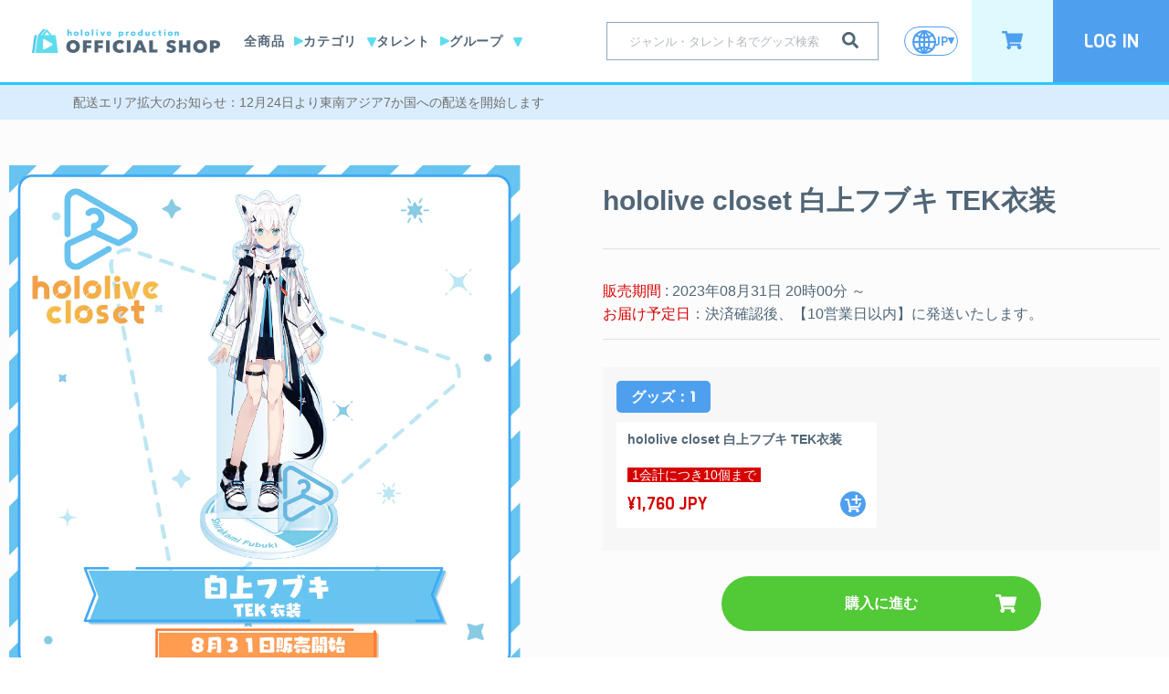

--- FILE ---
content_type: text/html; charset=utf-8
request_url: https://shop.hololivepro.com/products/hololivecloset_shirakamifubuki_1
body_size: 86397
content:
<!doctype html>
<html
  class="no-js"
  lang="ja"
  
><head>
    <script type="application/vnd.locksmith+json" data-locksmith>{"version":"v252","locked":false,"initialized":true,"scope":"product","access_granted":true,"access_denied":false,"requires_customer":false,"manual_lock":false,"remote_lock":false,"has_timeout":false,"remote_rendered":null,"hide_resource":false,"hide_links_to_resource":false,"transparent":true,"locks":{"all":[],"opened":[]},"keys":[],"keys_signature":"4696dd66039a142cd4e4ce793eb842982e028e98f0cda6069428da74dee87603","state":{"template":"product","theme":143691350236,"product":"hololivecloset_shirakamifubuki_1","collection":null,"page":null,"blog":null,"article":null,"app":null},"now":1768435571,"path":"\/products\/hololivecloset_shirakamifubuki_1","locale_root_url":"\/","canonical_url":"https:\/\/shop.hololivepro.com\/products\/hololivecloset_shirakamifubuki_1","customer_id":null,"customer_id_signature":"4696dd66039a142cd4e4ce793eb842982e028e98f0cda6069428da74dee87603","cart":null}</script><script data-locksmith>!function(){undefined;!function(){var s=window.Locksmith={},e=document.querySelector('script[type="application/vnd.locksmith+json"]'),n=e&&e.innerHTML;if(s.state={},s.util={},s.loading=!1,n)try{s.state=JSON.parse(n)}catch(d){}if(document.addEventListener&&document.querySelector){var o,a,i,t=[76,79,67,75,83,77,73,84,72,49,49],c=function(){a=t.slice(0)},l="style",r=function(e){e&&27!==e.keyCode&&"click"!==e.type||(document.removeEventListener("keydown",r),document.removeEventListener("click",r),o&&document.body.removeChild(o),o=null)};c(),document.addEventListener("keyup",function(e){if(e.keyCode===a[0]){if(clearTimeout(i),a.shift(),0<a.length)return void(i=setTimeout(c,1e3));c(),r(),(o=document.createElement("div"))[l].width="50%",o[l].maxWidth="1000px",o[l].height="85%",o[l].border="1px rgba(0, 0, 0, 0.2) solid",o[l].background="rgba(255, 255, 255, 0.99)",o[l].borderRadius="4px",o[l].position="fixed",o[l].top="50%",o[l].left="50%",o[l].transform="translateY(-50%) translateX(-50%)",o[l].boxShadow="0 2px 5px rgba(0, 0, 0, 0.3), 0 0 100vh 100vw rgba(0, 0, 0, 0.5)",o[l].zIndex="2147483645";var t=document.createElement("textarea");t.value=JSON.stringify(JSON.parse(n),null,2),t[l].border="none",t[l].display="block",t[l].boxSizing="border-box",t[l].width="100%",t[l].height="100%",t[l].background="transparent",t[l].padding="22px",t[l].fontFamily="monospace",t[l].fontSize="14px",t[l].color="#333",t[l].resize="none",t[l].outline="none",t.readOnly=!0,o.appendChild(t),document.body.appendChild(o),t.addEventListener("click",function(e){e.stopImmediatePropagation()}),t.select(),document.addEventListener("keydown",r),document.addEventListener("click",r)}})}s.isEmbedded=-1!==window.location.search.indexOf("_ab=0&_fd=0&_sc=1"),s.path=s.state.path||window.location.pathname,s.basePath=s.state.locale_root_url.concat("/apps/locksmith").replace(/^\/\//,"/"),s.reloading=!1,s.util.console=window.console||{log:function(){},error:function(){}},s.util.makeUrl=function(e,t){var n,o=s.basePath+e,a=[],i=s.cache();for(n in i)a.push(n+"="+encodeURIComponent(i[n]));for(n in t)a.push(n+"="+encodeURIComponent(t[n]));return s.state.customer_id&&(a.push("customer_id="+encodeURIComponent(s.state.customer_id)),a.push("customer_id_signature="+encodeURIComponent(s.state.customer_id_signature))),o+=(-1===o.indexOf("?")?"?":"&")+a.join("&")},s._initializeCallbacks=[],s.on=function(e,t){if("initialize"!==e)throw'Locksmith.on() currently only supports the "initialize" event';s._initializeCallbacks.push(t)},s.initializeSession=function(e){if(!s.isEmbedded){var t=!1,n=!0,o=!0;(e=e||{}).silent&&(o=n=!(t=!0)),s.ping({silent:t,spinner:n,reload:o,callback:function(){s._initializeCallbacks.forEach(function(e){e()})}})}},s.cache=function(e){var t={};try{var n=function a(e){return(document.cookie.match("(^|; )"+e+"=([^;]*)")||0)[2]};t=JSON.parse(decodeURIComponent(n("locksmith-params")||"{}"))}catch(d){}if(e){for(var o in e)t[o]=e[o];document.cookie="locksmith-params=; expires=Thu, 01 Jan 1970 00:00:00 GMT; path=/",document.cookie="locksmith-params="+encodeURIComponent(JSON.stringify(t))+"; path=/"}return t},s.cache.cart=s.state.cart,s.cache.cartLastSaved=null,s.params=s.cache(),s.util.reload=function(){s.reloading=!0;try{window.location.href=window.location.href.replace(/#.*/,"")}catch(d){s.util.console.error("Preferred reload method failed",d),window.location.reload()}},s.cache.saveCart=function(e){if(!s.cache.cart||s.cache.cart===s.cache.cartLastSaved)return e?e():null;var t=s.cache.cartLastSaved;s.cache.cartLastSaved=s.cache.cart,fetch("/cart/update.js",{method:"POST",headers:{"Content-Type":"application/json",Accept:"application/json"},body:JSON.stringify({attributes:{locksmith:s.cache.cart}})}).then(function(e){if(!e.ok)throw new Error("Cart update failed: "+e.status);return e.json()}).then(function(){e&&e()})["catch"](function(e){if(s.cache.cartLastSaved=t,!s.reloading)throw e})},s.util.spinnerHTML='<style>body{background:#FFF}@keyframes spin{from{transform:rotate(0deg)}to{transform:rotate(360deg)}}#loading{display:flex;width:100%;height:50vh;color:#777;align-items:center;justify-content:center}#loading .spinner{display:block;animation:spin 600ms linear infinite;position:relative;width:50px;height:50px}#loading .spinner-ring{stroke:currentColor;stroke-dasharray:100%;stroke-width:2px;stroke-linecap:round;fill:none}</style><div id="loading"><div class="spinner"><svg width="100%" height="100%"><svg preserveAspectRatio="xMinYMin"><circle class="spinner-ring" cx="50%" cy="50%" r="45%"></circle></svg></svg></div></div>',s.util.clobberBody=function(e){document.body.innerHTML=e},s.util.clobberDocument=function(e){e.responseText&&(e=e.responseText),document.documentElement&&document.removeChild(document.documentElement);var t=document.open("text/html","replace");t.writeln(e),t.close(),setTimeout(function(){var e=t.querySelector("[autofocus]");e&&e.focus()},100)},s.util.serializeForm=function(e){if(e&&"FORM"===e.nodeName){var t,n,o={};for(t=e.elements.length-1;0<=t;t-=1)if(""!==e.elements[t].name)switch(e.elements[t].nodeName){case"INPUT":switch(e.elements[t].type){default:case"text":case"hidden":case"password":case"button":case"reset":case"submit":o[e.elements[t].name]=e.elements[t].value;break;case"checkbox":case"radio":e.elements[t].checked&&(o[e.elements[t].name]=e.elements[t].value);break;case"file":}break;case"TEXTAREA":o[e.elements[t].name]=e.elements[t].value;break;case"SELECT":switch(e.elements[t].type){case"select-one":o[e.elements[t].name]=e.elements[t].value;break;case"select-multiple":for(n=e.elements[t].options.length-1;0<=n;n-=1)e.elements[t].options[n].selected&&(o[e.elements[t].name]=e.elements[t].options[n].value)}break;case"BUTTON":switch(e.elements[t].type){case"reset":case"submit":case"button":o[e.elements[t].name]=e.elements[t].value}}return o}},s.util.on=function(e,i,s,t){t=t||document;var c="locksmith-"+e+i,n=function(e){var t=e.target,n=e.target.parentElement,o=t&&t.className&&(t.className.baseVal||t.className)||"",a=n&&n.className&&(n.className.baseVal||n.className)||"";("string"==typeof o&&-1!==o.split(/\s+/).indexOf(i)||"string"==typeof a&&-1!==a.split(/\s+/).indexOf(i))&&!e[c]&&(e[c]=!0,s(e))};t.attachEvent?t.attachEvent(e,n):t.addEventListener(e,n,!1)},s.util.enableActions=function(e){s.util.on("click","locksmith-action",function(e){e.preventDefault();var t=e.target;t.dataset.confirmWith&&!confirm(t.dataset.confirmWith)||(t.disabled=!0,t.innerText=t.dataset.disableWith,s.post("/action",t.dataset.locksmithParams,{spinner:!1,type:"text",success:function(e){(e=JSON.parse(e.responseText)).message&&alert(e.message),s.util.reload()}}))},e)},s.util.inject=function(e,t){var n=["data","locksmith","append"];if(-1!==t.indexOf(n.join("-"))){var o=document.createElement("div");o.innerHTML=t,e.appendChild(o)}else e.innerHTML=t;var a,i,s=e.querySelectorAll("script");for(i=0;i<s.length;++i){a=s[i];var c=document.createElement("script");if(a.type&&(c.type=a.type),a.src)c.src=a.src;else{var l=document.createTextNode(a.innerHTML);c.appendChild(l)}e.appendChild(c)}var r=e.querySelector("[autofocus]");r&&r.focus()},s.post=function(e,t,n){!1!==(n=n||{}).spinner&&s.util.clobberBody(s.util.spinnerHTML);var o={};n.container===document?(o.layout=1,n.success=function(e){s.util.clobberDocument(e)}):n.container&&(o.layout=0,n.success=function(e){var t=document.getElementById(n.container);s.util.inject(t,e),t.id===t.firstChild.id&&t.parentElement.replaceChild(t.firstChild,t)}),n.form_type&&(t.form_type=n.form_type),n.include_layout_classes!==undefined&&(t.include_layout_classes=n.include_layout_classes),n.lock_id!==undefined&&(t.lock_id=n.lock_id),s.loading=!0;var a=s.util.makeUrl(e,o),i="json"===n.type||"text"===n.type;fetch(a,{method:"POST",headers:{"Content-Type":"application/json",Accept:i?"application/json":"text/html"},body:JSON.stringify(t)}).then(function(e){if(!e.ok)throw new Error("Request failed: "+e.status);return e.text()}).then(function(e){var t=n.success||s.util.clobberDocument;t(i?{responseText:e}:e)})["catch"](function(e){if(!s.reloading)if("dashboard.weglot.com"!==window.location.host){if(!n.silent)throw alert("Something went wrong! Please refresh and try again."),e;console.error(e)}else console.error(e)})["finally"](function(){s.loading=!1})},s.postResource=function(e,t){e.path=s.path,e.search=window.location.search,e.state=s.state,e.passcode&&(e.passcode=e.passcode.trim()),e.email&&(e.email=e.email.trim()),e.state.cart=s.cache.cart,e.locksmith_json=s.jsonTag,e.locksmith_json_signature=s.jsonTagSignature,s.post("/resource",e,t)},s.ping=function(e){if(!s.isEmbedded){e=e||{};var t=function(){e.reload?s.util.reload():"function"==typeof e.callback&&e.callback()};s.post("/ping",{path:s.path,search:window.location.search,state:s.state},{spinner:!!e.spinner,silent:"undefined"==typeof e.silent||e.silent,type:"text",success:function(e){e&&e.responseText?((e=JSON.parse(e.responseText)).messages&&0<e.messages.length&&s.showMessages(e.messages),e.cart&&s.cache.cart!==e.cart?(s.cache.cart=e.cart,s.cache.saveCart(function(){t(),e.cart&&e.cart.match(/^.+:/)&&s.util.reload()})):t()):console.error("[Locksmith] Invalid result in ping callback:",e)}})}},s.timeoutMonitor=function(){var e=s.cache.cart;s.ping({callback:function(){e!==s.cache.cart||setTimeout(function(){s.timeoutMonitor()},6e4)}})},s.showMessages=function(e){var t=document.createElement("div");t.style.position="fixed",t.style.left=0,t.style.right=0,t.style.bottom="-50px",t.style.opacity=0,t.style.background="#191919",t.style.color="#ddd",t.style.transition="bottom 0.2s, opacity 0.2s",t.style.zIndex=999999,t.innerHTML="        <style>          .locksmith-ab .locksmith-b { display: none; }          .locksmith-ab.toggled .locksmith-b { display: flex; }          .locksmith-ab.toggled .locksmith-a { display: none; }          .locksmith-flex { display: flex; flex-wrap: wrap; justify-content: space-between; align-items: center; padding: 10px 20px; }          .locksmith-message + .locksmith-message { border-top: 1px #555 solid; }          .locksmith-message a { color: inherit; font-weight: bold; }          .locksmith-message a:hover { color: inherit; opacity: 0.8; }          a.locksmith-ab-toggle { font-weight: inherit; text-decoration: underline; }          .locksmith-text { flex-grow: 1; }          .locksmith-cta { flex-grow: 0; text-align: right; }          .locksmith-cta button { transform: scale(0.8); transform-origin: left; }          .locksmith-cta > * { display: block; }          .locksmith-cta > * + * { margin-top: 10px; }          .locksmith-message a.locksmith-close { flex-grow: 0; text-decoration: none; margin-left: 15px; font-size: 30px; font-family: monospace; display: block; padding: 2px 10px; }                    @media screen and (max-width: 600px) {            .locksmith-wide-only { display: none !important; }            .locksmith-flex { padding: 0 15px; }            .locksmith-flex > * { margin-top: 5px; margin-bottom: 5px; }            .locksmith-cta { text-align: left; }          }                    @media screen and (min-width: 601px) {            .locksmith-narrow-only { display: none !important; }          }        </style>      "+e.map(function(e){return'<div class="locksmith-message">'+e+"</div>"}).join(""),document.body.appendChild(t),document.body.style.position="relative",document.body.parentElement.style.paddingBottom=t.offsetHeight+"px",setTimeout(function(){t.style.bottom=0,t.style.opacity=1},50),s.util.on("click","locksmith-ab-toggle",function(e){e.preventDefault();for(var t=e.target.parentElement;-1===t.className.split(" ").indexOf("locksmith-ab");)t=t.parentElement;-1!==t.className.split(" ").indexOf("toggled")?t.className=t.className.replace("toggled",""):t.className=t.className+" toggled"}),s.util.enableActions(t)}}()}();</script>
      <script data-locksmith>Locksmith.cache.cart=null</script>

  <script data-locksmith>Locksmith.jsonTag="{\"version\":\"v252\",\"locked\":false,\"initialized\":true,\"scope\":\"product\",\"access_granted\":true,\"access_denied\":false,\"requires_customer\":false,\"manual_lock\":false,\"remote_lock\":false,\"has_timeout\":false,\"remote_rendered\":null,\"hide_resource\":false,\"hide_links_to_resource\":false,\"transparent\":true,\"locks\":{\"all\":[],\"opened\":[]},\"keys\":[],\"keys_signature\":\"4696dd66039a142cd4e4ce793eb842982e028e98f0cda6069428da74dee87603\",\"state\":{\"template\":\"product\",\"theme\":143691350236,\"product\":\"hololivecloset_shirakamifubuki_1\",\"collection\":null,\"page\":null,\"blog\":null,\"article\":null,\"app\":null},\"now\":1768435571,\"path\":\"\\\/products\\\/hololivecloset_shirakamifubuki_1\",\"locale_root_url\":\"\\\/\",\"canonical_url\":\"https:\\\/\\\/shop.hololivepro.com\\\/products\\\/hololivecloset_shirakamifubuki_1\",\"customer_id\":null,\"customer_id_signature\":\"4696dd66039a142cd4e4ce793eb842982e028e98f0cda6069428da74dee87603\",\"cart\":null}";Locksmith.jsonTagSignature="fd862d81c0e91888e1f89b5e46925010162bbc7127fa33a9f3521919fae0a769"</script>
    <!-- Google Tag Manager -->
    <script>(function(w,d,s,l,i){w[l]=w[l]||[];w[l].push({'gtm.start':
    new Date().getTime(),event:'gtm.js'});var f=d.getElementsByTagName(s)[0],
    j=d.createElement(s),dl=l!='dataLayer'?'&l='+l:'';j.async=true;j.src=
    'https://www.googletagmanager.com/gtm.js?id='+i+dl;f.parentNode.insertBefore(j,f);
    })(window,document,'script','dataLayer','GTM-TV9TRFLK');</script>
    <!-- End Google Tag Manager -->

	<script src="//shop.hololivepro.com/cdn/shop/files/pandectes-rules.js?v=602593296229958442"></script>
	
	
    
    <meta charset="utf-8">
    <meta http-equiv="X-UA-Compatible" content="IE=edge,chrome=1">
    <meta
      name="viewport"
      content="width=device-width, initial-scale=1.0, height=device-height, minimum-scale=1.0, maximum-scale=1.0"
    >
    <meta name="theme-color" content="">

    <title>
      hololive closet 白上フブキ TEK衣装
      
      
       &ndash; hololive production official shop
    </title>

    
<meta name="description" content="ホロライブプロダクション所属タレントの様々な衣装姿をアクリルスタンドにした新シリーズ『hololive closet』に、「白上フブキ」の「TEK衣装」が登場！〈ご購入制限に関して〉　1会計につき10個まで◆関連情報「hololive closet」商品一覧はこちら※本商品は追加販売の予定がございます。※この商品は告知なく販売を終了する可能性がございます。">


    <link rel="canonical" href="https://shop.hololivepro.com/products/hololivecloset_shirakamifubuki_1">


    
     <style>
      #ticket-floating-button {
        display: none !important;
      }
      #ticket-account-qr-root {
        display: none !important;
      }
     </style>
    


    

    
      <link rel="shortcut icon" href="//shop.hololivepro.com/cdn/shop/files/hololiveshop_color_icon_46715069-5963-4d59-83a8-cc41ed9e5895_96x.png?v=1626425999" type="image/png">
    

    
    <meta property="og:type" content="product">
<meta property="og:title" content="hololive closet 白上フブキ TEK衣装">
<meta property="og:image" content="http://shop.hololivepro.com/cdn/shop/files/4cb4a807d1018d09b813e5613b714e6c.png?v=1692933468">
<meta property="og:image:secure_url" content="https://shop.hololivepro.com/cdn/shop/files/4cb4a807d1018d09b813e5613b714e6c.png?v=1692933468">
<meta property="og:image:width" content="1080">
      <meta property="og:image:height" content="1080"><meta property="product:price:amount" content="1,760">
    <meta property="product:price:currency" content="JPY"><meta property="og:description" content="ホロライブプロダクション所属タレントの様々な衣装姿をアクリルスタンドにした新シリーズ『hololive closet』に、「白上フブキ」の「TEK衣装」が登場！〈ご購入制限に関して〉　1会計につき10個まで◆関連情報「hololive closet」商品一覧はこちら※本商品は追加販売の予定がございます。※この商品は告知なく販売を終了する可能性がございます。">
<meta property="og:url" content="https://shop.hololivepro.com/products/hololivecloset_shirakamifubuki_1">
  <meta property="og:site_name" content="hololive production official shop"><meta name="twitter:card" content="summary"><meta name="twitter:title" content="hololive closet 白上フブキ TEK衣装">
<meta name="twitter:description" content="ホロライブプロダクション所属タレントの様々な衣装姿をアクリルスタンドにした新シリーズ『hololive closet』に、「白上フブキ」の「TEK衣装」が登場！〈ご購入制限に関して〉　1会計につき10個まで◆関連情報「hololive closet」商品一覧はこちら※本商品は追加販売の予定がございます。※この商品は告知なく販売を終了する可能性がございます。">
<meta name="twitter:image" content="https://shop.hololivepro.com/cdn/shop/files/4cb4a807d1018d09b813e5613b714e6c_600x600_crop_center.png?v=1692933468">

    <style>
  @font-face {
  font-family: Montserrat;
  font-weight: 500;
  font-style: normal;
  font-display: fallback;
  src: url("//shop.hololivepro.com/cdn/fonts/montserrat/montserrat_n5.07ef3781d9c78c8b93c98419da7ad4fbeebb6635.woff2") format("woff2"),
       url("//shop.hololivepro.com/cdn/fonts/montserrat/montserrat_n5.adf9b4bd8b0e4f55a0b203cdd84512667e0d5e4d.woff") format("woff");
}

  @font-face {
  font-family: "Nunito Sans";
  font-weight: 400;
  font-style: normal;
  font-display: fallback;
  src: url("//shop.hololivepro.com/cdn/fonts/nunito_sans/nunitosans_n4.0276fe080df0ca4e6a22d9cb55aed3ed5ba6b1da.woff2") format("woff2"),
       url("//shop.hololivepro.com/cdn/fonts/nunito_sans/nunitosans_n4.b4964bee2f5e7fd9c3826447e73afe2baad607b7.woff") format("woff");
}


  @font-face {
  font-family: "Nunito Sans";
  font-weight: 700;
  font-style: normal;
  font-display: fallback;
  src: url("//shop.hololivepro.com/cdn/fonts/nunito_sans/nunitosans_n7.25d963ed46da26098ebeab731e90d8802d989fa5.woff2") format("woff2"),
       url("//shop.hololivepro.com/cdn/fonts/nunito_sans/nunitosans_n7.d32e3219b3d2ec82285d3027bd673efc61a996c8.woff") format("woff");
}

  @font-face {
  font-family: "Nunito Sans";
  font-weight: 400;
  font-style: italic;
  font-display: fallback;
  src: url("//shop.hololivepro.com/cdn/fonts/nunito_sans/nunitosans_i4.6e408730afac1484cf297c30b0e67c86d17fc586.woff2") format("woff2"),
       url("//shop.hololivepro.com/cdn/fonts/nunito_sans/nunitosans_i4.c9b6dcbfa43622b39a5990002775a8381942ae38.woff") format("woff");
}

  @font-face {
  font-family: "Nunito Sans";
  font-weight: 700;
  font-style: italic;
  font-display: fallback;
  src: url("//shop.hololivepro.com/cdn/fonts/nunito_sans/nunitosans_i7.8c1124729eec046a321e2424b2acf328c2c12139.woff2") format("woff2"),
       url("//shop.hololivepro.com/cdn/fonts/nunito_sans/nunitosans_i7.af4cda04357273e0996d21184432bcb14651a64d.woff") format("woff");
}


  :root {
    --heading-font-family : Montserrat, sans-serif;
    --heading-font-weight : 500;
    --heading-font-style  : normal;

    --text-font-family : "Nunito Sans", sans-serif;
    --text-font-weight : 400;
    --text-font-style  : normal;

    --base-text-font-size   : 14px;
    --default-text-font-size: 14px;--background          : #ffffff;
    --background-rgb      : 255, 255, 255;
    --light-background    : #ffffff;
    --light-background-rgb: 255, 255, 255;
    --heading-color       : #333333;
    --text-color          : #333333;
    --text-color-rgb      : 51, 51, 51;
    --text-color-light    : #6a6a6a;
    --text-color-light-rgb: 106, 106, 106;
    --link-color          : #24c1ff;
    --link-color-rgb      : 36, 193, 255;
    --border-color        : #e0e0e0;
    --border-color-rgb    : 224, 224, 224;

    --button-background    : #5bc0de;
    --button-background-rgb: 91, 192, 222;
    --button-text-color    : #ffffff;

    --header-background       : #ffffff;
    --header-heading-color    : #1c1b1b;
    --header-light-text-color : #24c1ff;
    --header-border-color     : #dddddd;

    --footer-background    : #313131;
    --footer-text-color    : #999999;
    --footer-heading-color : #cccccc;
    --footer-border-color  : #414141;

    --navigation-background      : #ffffff;
    --navigation-background-rgb  : 255, 255, 255;
    --navigation-text-color      : #333333;
    --navigation-text-color-light: rgba(51, 51, 51, 0.5);
    --navigation-border-color    : rgba(51, 51, 51, 0.25);

    --newsletter-popup-background     : #333333;
    --newsletter-popup-text-color     : #ffffff;
    --newsletter-popup-text-color-rgb : 255, 255, 255;

    --secondary-elements-background       : #1c1b1b;
    --secondary-elements-background-rgb   : 28, 27, 27;
    --secondary-elements-text-color       : #ffffff;
    --secondary-elements-text-color-light : rgba(255, 255, 255, 0.5);
    --secondary-elements-border-color     : rgba(255, 255, 255, 0.25);

    --product-sale-price-color    : #f94c43;
    --product-sale-price-color-rgb: 249, 76, 67;

    /* Products */

    --horizontal-spacing-four-products-per-row: 60px;
        --horizontal-spacing-two-products-per-row : 60px;

    --vertical-spacing-four-products-per-row: 60px;
        --vertical-spacing-two-products-per-row : 75px;

    /* Animation */
    --drawer-transition-timing: cubic-bezier(0.645, 0.045, 0.355, 1);
    --header-base-height: 80px; /* We set a default for browsers that do not support CSS variables */

    /* Cursors */
    --cursor-zoom-in-svg    : url(//shop.hololivepro.com/cdn/shop/t/104/assets/cursor-zoom-in.svg?45089);
    --cursor-zoom-in-2x-svg : url(//shop.hololivepro.com/cdn/shop/t/104/assets/cursor-zoom-in-2x.svg?45089);
  }
</style>

<script>
  // IE11 does not have support for CSS variables, so we have to polyfill them
  if (!(((window || {}).CSS || {}).supports && window.CSS.supports('(--a: 0)'))) {
    const script = document.createElement('script');
    script.type = 'text/javascript';
    script.src = 'https://cdn.jsdelivr.net/npm/css-vars-ponyfill@2';
    script.onload = function() {
      cssVars({});
    };

    document.getElementsByTagName('head')[0].appendChild(script);
  }
</script>

    <script>window.performance && window.performance.mark && window.performance.mark('shopify.content_for_header.start');</script><meta name="google-site-verification" content="t0jd4y_DUDoCORYIGsgEYax-uyOZF1gyidWX_WH8Jx8">
<meta name="google-site-verification" content="FVDFhMalRFOVHNi1WnqRHlggSvGsofsjWMLaiWP8pCk">
<meta id="shopify-digital-wallet" name="shopify-digital-wallet" content="/52926415045/digital_wallets/dialog">
<link rel="alternate" hreflang="x-default" href="https://shop.hololivepro.com/products/hololivecloset_shirakamifubuki_1">
<link rel="alternate" hreflang="ja-JP" href="https://shop.hololivepro.com/products/hololivecloset_shirakamifubuki_1">
<link rel="alternate" hreflang="en-JP" href="https://shop.hololivepro.com/en/products/hololivecloset_shirakamifubuki_1">
<link rel="alternate" type="application/json+oembed" href="https://shop.hololivepro.com/products/hololivecloset_shirakamifubuki_1.oembed">
<script async="async" src="/checkouts/internal/preloads.js?locale=ja-JP"></script>
<script id="shopify-features" type="application/json">{"accessToken":"d06b59a8cb5502c6047afc2cbfc60ed2","betas":["rich-media-storefront-analytics"],"domain":"shop.hololivepro.com","predictiveSearch":false,"shopId":52926415045,"locale":"ja"}</script>
<script>var Shopify = Shopify || {};
Shopify.shop = "cover-corp.myshopify.com";
Shopify.locale = "ja";
Shopify.currency = {"active":"JPY","rate":"1.0"};
Shopify.country = "JP";
Shopify.theme = {"name":"Cover\/main","id":143691350236,"schema_name":"Prestige","schema_version":"4.12.2","theme_store_id":null,"role":"main"};
Shopify.theme.handle = "null";
Shopify.theme.style = {"id":null,"handle":null};
Shopify.cdnHost = "shop.hololivepro.com/cdn";
Shopify.routes = Shopify.routes || {};
Shopify.routes.root = "/";</script>
<script type="module">!function(o){(o.Shopify=o.Shopify||{}).modules=!0}(window);</script>
<script>!function(o){function n(){var o=[];function n(){o.push(Array.prototype.slice.apply(arguments))}return n.q=o,n}var t=o.Shopify=o.Shopify||{};t.loadFeatures=n(),t.autoloadFeatures=n()}(window);</script>
<script id="shop-js-analytics" type="application/json">{"pageType":"product"}</script>
<script defer="defer" async type="module" src="//shop.hololivepro.com/cdn/shopifycloud/shop-js/modules/v2/client.init-shop-cart-sync_CRO8OuKI.ja.esm.js"></script>
<script defer="defer" async type="module" src="//shop.hololivepro.com/cdn/shopifycloud/shop-js/modules/v2/chunk.common_A56sv42F.esm.js"></script>
<script type="module">
  await import("//shop.hololivepro.com/cdn/shopifycloud/shop-js/modules/v2/client.init-shop-cart-sync_CRO8OuKI.ja.esm.js");
await import("//shop.hololivepro.com/cdn/shopifycloud/shop-js/modules/v2/chunk.common_A56sv42F.esm.js");

  window.Shopify.SignInWithShop?.initShopCartSync?.({"fedCMEnabled":true,"windoidEnabled":true});

</script>
<script>(function() {
  var isLoaded = false;
  function asyncLoad() {
    if (isLoaded) return;
    isLoaded = true;
    var urls = ["https:\/\/static.klaviyo.com\/onsite\/js\/klaviyo.js?company_id=Sp6L5k\u0026shop=cover-corp.myshopify.com","https:\/\/static.klaviyo.com\/onsite\/js\/klaviyo.js?company_id=Sp6L5k\u0026shop=cover-corp.myshopify.com","https:\/\/static.klaviyo.com\/onsite\/js\/klaviyo.js?company_id=X4qb5K\u0026shop=cover-corp.myshopify.com","https:\/\/static.klaviyo.com\/onsite\/js\/klaviyo.js?company_id=X4qb5K\u0026shop=cover-corp.myshopify.com","https:\/\/static.klaviyo.com\/onsite\/js\/klaviyo.js?company_id=Xtzv3K\u0026shop=cover-corp.myshopify.com","https:\/\/static.klaviyo.com\/onsite\/js\/klaviyo.js?company_id=Xtzv3K\u0026shop=cover-corp.myshopify.com","https:\/\/crossborder-integration.global-e.com\/resources\/js\/app?shop=cover-corp.myshopify.com","\/\/cdn.shopify.com\/s\/files\/1\/0257\/0108\/9360\/t\/85\/assets\/usf-license.js?shop=cover-corp.myshopify.com","\/\/cdn.shopify.com\/proxy\/8bbdc4f4842cefdc70a4ba035d2d9c0d993c02079199fa20535385045775d0e9\/web.global-e.com\/merchant\/storefrontattributes?merchantid=1317\u0026shop=cover-corp.myshopify.com\u0026sp-cache-control=cHVibGljLCBtYXgtYWdlPTkwMA","https:\/\/api-na1.hubapi.com\/scriptloader\/v1\/20134623.js?shop=cover-corp.myshopify.com","https:\/\/tools.luckyorange.com\/core\/lo.js?site-id=0f9f32fe\u0026shop=cover-corp.myshopify.com","https:\/\/searchanise-ef84.kxcdn.com\/widgets\/shopify\/init.js?a=4D0o4k7C5C\u0026shop=cover-corp.myshopify.com"];
    for (var i = 0; i < urls.length; i++) {
      var s = document.createElement('script');
      s.type = 'text/javascript';
      s.async = true;
      s.src = urls[i];
      var x = document.getElementsByTagName('script')[0];
      x.parentNode.insertBefore(s, x);
    }
  };
  if(window.attachEvent) {
    window.attachEvent('onload', asyncLoad);
  } else {
    window.addEventListener('load', asyncLoad, false);
  }
})();</script>
<script id="__st">var __st={"a":52926415045,"offset":32400,"reqid":"b19d5c8d-0126-4c58-b462-52e488d8e792-1768435571","pageurl":"shop.hololivepro.com\/products\/hololivecloset_shirakamifubuki_1","u":"d3a4bfae8863","p":"product","rtyp":"product","rid":8088167612636};</script>
<script>window.ShopifyPaypalV4VisibilityTracking = true;</script>
<script id="captcha-bootstrap">!function(){'use strict';const t='contact',e='account',n='new_comment',o=[[t,t],['blogs',n],['comments',n],[t,'customer']],c=[[e,'customer_login'],[e,'guest_login'],[e,'recover_customer_password'],[e,'create_customer']],r=t=>t.map((([t,e])=>`form[action*='/${t}']:not([data-nocaptcha='true']) input[name='form_type'][value='${e}']`)).join(','),a=t=>()=>t?[...document.querySelectorAll(t)].map((t=>t.form)):[];function s(){const t=[...o],e=r(t);return a(e)}const i='password',u='form_key',d=['recaptcha-v3-token','g-recaptcha-response','h-captcha-response',i],f=()=>{try{return window.sessionStorage}catch{return}},m='__shopify_v',_=t=>t.elements[u];function p(t,e,n=!1){try{const o=window.sessionStorage,c=JSON.parse(o.getItem(e)),{data:r}=function(t){const{data:e,action:n}=t;return t[m]||n?{data:e,action:n}:{data:t,action:n}}(c);for(const[e,n]of Object.entries(r))t.elements[e]&&(t.elements[e].value=n);n&&o.removeItem(e)}catch(o){console.error('form repopulation failed',{error:o})}}const l='form_type',E='cptcha';function T(t){t.dataset[E]=!0}const w=window,h=w.document,L='Shopify',v='ce_forms',y='captcha';let A=!1;((t,e)=>{const n=(g='f06e6c50-85a8-45c8-87d0-21a2b65856fe',I='https://cdn.shopify.com/shopifycloud/storefront-forms-hcaptcha/ce_storefront_forms_captcha_hcaptcha.v1.5.2.iife.js',D={infoText:'hCaptchaによる保護',privacyText:'プライバシー',termsText:'利用規約'},(t,e,n)=>{const o=w[L][v],c=o.bindForm;if(c)return c(t,g,e,D).then(n);var r;o.q.push([[t,g,e,D],n]),r=I,A||(h.body.append(Object.assign(h.createElement('script'),{id:'captcha-provider',async:!0,src:r})),A=!0)});var g,I,D;w[L]=w[L]||{},w[L][v]=w[L][v]||{},w[L][v].q=[],w[L][y]=w[L][y]||{},w[L][y].protect=function(t,e){n(t,void 0,e),T(t)},Object.freeze(w[L][y]),function(t,e,n,w,h,L){const[v,y,A,g]=function(t,e,n){const i=e?o:[],u=t?c:[],d=[...i,...u],f=r(d),m=r(i),_=r(d.filter((([t,e])=>n.includes(e))));return[a(f),a(m),a(_),s()]}(w,h,L),I=t=>{const e=t.target;return e instanceof HTMLFormElement?e:e&&e.form},D=t=>v().includes(t);t.addEventListener('submit',(t=>{const e=I(t);if(!e)return;const n=D(e)&&!e.dataset.hcaptchaBound&&!e.dataset.recaptchaBound,o=_(e),c=g().includes(e)&&(!o||!o.value);(n||c)&&t.preventDefault(),c&&!n&&(function(t){try{if(!f())return;!function(t){const e=f();if(!e)return;const n=_(t);if(!n)return;const o=n.value;o&&e.removeItem(o)}(t);const e=Array.from(Array(32),(()=>Math.random().toString(36)[2])).join('');!function(t,e){_(t)||t.append(Object.assign(document.createElement('input'),{type:'hidden',name:u})),t.elements[u].value=e}(t,e),function(t,e){const n=f();if(!n)return;const o=[...t.querySelectorAll(`input[type='${i}']`)].map((({name:t})=>t)),c=[...d,...o],r={};for(const[a,s]of new FormData(t).entries())c.includes(a)||(r[a]=s);n.setItem(e,JSON.stringify({[m]:1,action:t.action,data:r}))}(t,e)}catch(e){console.error('failed to persist form',e)}}(e),e.submit())}));const S=(t,e)=>{t&&!t.dataset[E]&&(n(t,e.some((e=>e===t))),T(t))};for(const o of['focusin','change'])t.addEventListener(o,(t=>{const e=I(t);D(e)&&S(e,y())}));const B=e.get('form_key'),M=e.get(l),P=B&&M;t.addEventListener('DOMContentLoaded',(()=>{const t=y();if(P)for(const e of t)e.elements[l].value===M&&p(e,B);[...new Set([...A(),...v().filter((t=>'true'===t.dataset.shopifyCaptcha))])].forEach((e=>S(e,t)))}))}(h,new URLSearchParams(w.location.search),n,t,e,['guest_login'])})(!0,!0)}();</script>
<script integrity="sha256-4kQ18oKyAcykRKYeNunJcIwy7WH5gtpwJnB7kiuLZ1E=" data-source-attribution="shopify.loadfeatures" defer="defer" src="//shop.hololivepro.com/cdn/shopifycloud/storefront/assets/storefront/load_feature-a0a9edcb.js" crossorigin="anonymous"></script>
<script data-source-attribution="shopify.dynamic_checkout.dynamic.init">var Shopify=Shopify||{};Shopify.PaymentButton=Shopify.PaymentButton||{isStorefrontPortableWallets:!0,init:function(){window.Shopify.PaymentButton.init=function(){};var t=document.createElement("script");t.src="https://shop.hololivepro.com/cdn/shopifycloud/portable-wallets/latest/portable-wallets.ja.js",t.type="module",document.head.appendChild(t)}};
</script>
<script data-source-attribution="shopify.dynamic_checkout.buyer_consent">
  function portableWalletsHideBuyerConsent(e){var t=document.getElementById("shopify-buyer-consent"),n=document.getElementById("shopify-subscription-policy-button");t&&n&&(t.classList.add("hidden"),t.setAttribute("aria-hidden","true"),n.removeEventListener("click",e))}function portableWalletsShowBuyerConsent(e){var t=document.getElementById("shopify-buyer-consent"),n=document.getElementById("shopify-subscription-policy-button");t&&n&&(t.classList.remove("hidden"),t.removeAttribute("aria-hidden"),n.addEventListener("click",e))}window.Shopify?.PaymentButton&&(window.Shopify.PaymentButton.hideBuyerConsent=portableWalletsHideBuyerConsent,window.Shopify.PaymentButton.showBuyerConsent=portableWalletsShowBuyerConsent);
</script>
<script data-source-attribution="shopify.dynamic_checkout.cart.bootstrap">document.addEventListener("DOMContentLoaded",(function(){function t(){return document.querySelector("shopify-accelerated-checkout-cart, shopify-accelerated-checkout")}if(t())Shopify.PaymentButton.init();else{new MutationObserver((function(e,n){t()&&(Shopify.PaymentButton.init(),n.disconnect())})).observe(document.body,{childList:!0,subtree:!0})}}));
</script>
<link id="shopify-accelerated-checkout-styles" rel="stylesheet" media="screen" href="https://shop.hololivepro.com/cdn/shopifycloud/portable-wallets/latest/accelerated-checkout-backwards-compat.css" crossorigin="anonymous">
<style id="shopify-accelerated-checkout-cart">
        #shopify-buyer-consent {
  margin-top: 1em;
  display: inline-block;
  width: 100%;
}

#shopify-buyer-consent.hidden {
  display: none;
}

#shopify-subscription-policy-button {
  background: none;
  border: none;
  padding: 0;
  text-decoration: underline;
  font-size: inherit;
  cursor: pointer;
}

#shopify-subscription-policy-button::before {
  box-shadow: none;
}

      </style>

<script>window.performance && window.performance.mark && window.performance.mark('shopify.content_for_header.end');</script>

    
    <link rel="preconnect" href="https://fonts.googleapis.com">
    <link rel="preconnect" href="https://fonts.gstatic.com" crossorigin>
    <link
      href="https://fonts.googleapis.com/css2?family=M+PLUS+Noto+Sans+JP:wght@400;500;700&family=Viga"
      rel="stylesheet"
    >
      <link
        rel="stylesheet"
        href="https://cdn.jsdelivr.net/npm/swiper@11/swiper-bundle.min.css"
      />
    <link rel="stylesheet" href="//shop.hololivepro.com/cdn/shop/t/104/assets/app.css?v=57243570771248258381764573844">
    <link rel="stylesheet" href="//shop.hololivepro.com/cdn/shop/t/104/assets/prtc.css?v=4575316438240121741720404262">

    
    
    
    

    
    <script src="https://ajax.googleapis.com/ajax/libs/jquery/3.4.1/jquery.min.js"></script>
    <script src="https://cdnjs.cloudflare.com/ajax/libs/slick-carousel/1.8.1/slick.min.js"></script>
    <script src="https://cdn.jsdelivr.net/npm/swiper@11/swiper-bundle.min.js"></script>
    <script src="https://cdnjs.cloudflare.com/ajax/libs/jquery-cookie/1.4.1/jquery.cookie.min.js"></script>
    <script src="//shop.hololivepro.com/cdn/shop/t/104/assets/app.js?v=7184469736410912051720404262" defer></script>
    <script src="//shop.hololivepro.com/cdn/shop/t/104/assets/lib.js?v=123482800904173263311720404263" defer></script>
    <script src="//shop.hololivepro.com/cdn/shop/t/104/assets/prtc_utility.js?v=21967712525947742591720404264" defer></script>
    <script src="//shop.hololivepro.com/cdn/shop/t/104/assets/prtc_base.js?v=171642825566264707911720404262" defer></script>
    <script src="//shop.hololivepro.com/cdn/shop/t/104/assets/global.js?v=105582123359417945871720404262" defer="defer"></script>
    
    
      <script src="//shop.hololivepro.com/cdn/shop/t/104/assets/prtc_product.js?v=54708385447369848541736471932" defer></script>
    

    <script src="//shop.hololivepro.com/cdn/shop/t/104/assets/localization-form.js?v=119324285014225739231720404262" defer="defer"></script>

    

    
      
      <script>
        function setRecentlyViewedProducts() {
            const productData = {
                productTitle: "hololive closet 白上フブキ TEK衣装",
                productImg: "//shop.hololivepro.com/cdn/shop/files/4cb4a807d1018d09b813e5613b714e6c.png?v=1692933468&width=533",
                imgWidth:"1080",
                imgHeight:"1080",
                productPrice: "<span class=money>¥1,650</span>",
                productUrl: "/products/hololivecloset_shirakamifubuki_1",
                productImageAltText: "hololive closet 白上フブキ TEK衣装",
                productOpen: "",
                hasVariations: false
            };
          
            productData.productOpen = "08/31";
          
          
            productData.hasVariations = true;
          
            const productList = [];
            let jsonResp, jsonRespArr, jsonRespArrStr;
            const numberOfProducts = 8;
            productList.push(productData);
            const currProductPageTitle = productData.productTitle;
            const productDataString = JSON.stringify(productList);
            const localData = localStorage.getItem("recentlyViewedProduct");

            if (localData === null) {
                localStorage.setItem("recentlyViewedProduct", productDataString);
            } else if (localData) {
                const oldProductData = localStorage.getItem("recentlyViewedProduct");
                const countProductData = (oldProductData.match(/productTitle/g) || []).length;
                const sameProduct = oldProductData.includes(currProductPageTitle);
                if (countProductData < numberOfProducts && sameProduct == false) {
                    jsonResp = JSON.parse(oldProductData);
                    jsonRespArr = jsonResp.concat(productList);
                    jsonRespArrStr = JSON.stringify(jsonRespArr);
                    localStorage.setItem("recentlyViewedProduct", jsonRespArrStr);
                } else if (countProductData >= numberOfProducts && sameProduct == false) {
                    jsonResp = JSON.parse(oldProductData);
                    jsonResp.shift();
                    jsonRespArr = jsonResp.concat(productList);
                    jsonRespArr = JSON.stringify(jsonRespArr);
                    localStorage.setItem("recentlyViewedProduct", jsonRespArr);
                }
            }
        }

        setRecentlyViewedProducts();
      </script>
    

    
    <script>
      const NO_IMAGE_PLACEHOLDER = "//shop.hololivepro.com/cdn/shop/t/104/assets/no_image_placeholder.webp?v=11119849781582644171720404263";
    </script>

    
      <script>
        var cookie_save = $.cookie('shopifyconnect-user-client_user_id');
        if (cookie_save == 'null') {
          setTimeout('link()', 0);
          document.location = '/pages/hololive-account';
        } else {
        }
      </script>
    

    
    <script>
    console.log('↓↓↓↓↓↓↓↓↓↓↓↓↓↓↓↓↓↓↓↓↓↓↓↓');
    console.log('※開発補助のために一部のオブジェクトなどを常時consoleに表示しています');

    console.log('request.path:  ' + "/products/hololivecloset_shirakamifubuki_1");
    console.log('template:  ' + "product");
    console.log('template.suffix:  ' + "");
    console.log('handle:  ' + "hololivecloset_shirakamifubuki_1");

    console.log('↑↑↑↑↑↑↑↑↑↑↑↑↑↑↑↑↑↑↑↑↑↑↑↑');
</script>

    <script>window._usfTheme={
    id:136901656822,
    name:"Prestige",
    version:"4.12.2",
    vendor:"Maestrooo",
    applied:1,
    assetUrl:"//shop.hololivepro.com/cdn/shop/t/104/assets/usf-boot.js?v=95703638705678439231758267266"
};
window._usfCustomerTags = null;
window._usfCollectionId = null;
window._usfCollectionDefaultSort = null;
window._usfLocale = "ja";
window._usfRootUrl = "\/";
window.usf = {
  settings: {"online":1,"version":"1.0.2.4112","shop":"cover-corp.myshopify.com","siteId":"f3982e4c-9b6a-407a-b368-0fcd0b21961b","resUrl":"//cdn.shopify.com/s/files/1/0257/0108/9360/t/85/assets/","analyticsApiUrl":"https://svc-3-analytics-usf.hotyon.com/set","searchSvcUrl":"https://svc-3-usf.hotyon.com/","enabledPlugins":["collections-sort-orders"],"showGotoTop":1,"mobileBreakpoint":767,"decimals":2,"decimalDisplay":".","thousandSeparator":",","currency":"JPY","priceLongFormat":"<span class=money>¥{0} JPY</span>","priceFormat":"<span class=money>¥{0}</span>","plugins":{},"revision":86784804,"filters":{"horz":1,"filtersHorzStyle":"default","filtersHorzPosition":"left","filtersMobileStyle":"default"},"instantSearch":{"online":1,"searchBoxSelector":"input[name=q]","numOfSuggestions":6,"numOfProductMatches":6,"numOfCollections":4,"numOfPages":4,"layout":"two-columns","productDisplayType":"list","productColumnPosition":"left","productsPerRow":2,"showPopularProducts":1,"numOfPopularProducts":6,"numOfRecentSearches":5},"search":{"online":1,"sortFields":["price","-price","r","title","-title","-discount"],"searchResultsUrl":"/pages/search-results","more":"more","itemsPerPage":28,"imageSizeType":"fixed","imageSize":"600,350","searchResultsMetafields":"custom.search"},"collections":{"online":1,"collectionsPageUrl":"/pages/collections"},"filterNavigation":{"showFilterArea":1,"showSingle":1,"showProductCount":1},"translation_ja":{"search":"Search","latestSearches":"Latest searches","popularSearches":"Popular searches","viewAllResultsFor":"view all results for <span class=\"usf-highlight\">{0}</span>","viewAllResults":"view all results","noMatchesFoundFor":"No matches found for \"<b>{0}</b>\". Please try again with a different term.","productSearchResultWithTermSummary":"<b>{0}</b> results for '<b>{1}</b>'","productSearchResultSummary":"<b>{0}</b> products","productSearchNoResults":"<h2>No matching for '<b>{0}</b>'.</h2><p>But don't give up – check the filters, spelling or try less specific search terms.</p>","productSearchNoResultsEmptyTerm":"<h2>No results found.</h2><p>But don't give up – check the filters or try less specific terms.</p>","clearAll":"Clear all","clear":"Clear","clearAllFilters":"Clear all filters","clearFiltersBy":"Clear filters by {0}","filterBy":"Filter by {0}","sort":"Sort","sortBy_r":"Relevance","sortBy_title":"Title: A-Z","sortBy_-title":"Title: Z-A","sortBy_date":"Date: Old to New","sortBy_-date":"Date: New to Old","sortBy_price":"Price: Low to High","sortBy_-price":"Price: High to Low","sortBy_percentSale":"Percent sales: Low to High","sortBy_-percentSale":"Percent sales: High to Low","sortBy_-discount":"Discount: High to Low","sortBy_bestselling":"Best selling","sortBy_-available":"Inventory: High to Low","sortBy_producttype":"Product Type: A-Z","sortBy_-producttype":"Product Type: Z-A","sortBy_random":"Random","filters":"Filters","filterOptions":"Filter options","clearFilterOptions":"Clear all filter options","youHaveViewed":"You've viewed {0} of {1} products","loadMore":"Load more","loadPrev":"Load previous","productMatches":"Product matches","trending":"Trending","didYouMean":"Sorry, nothing found for '<b>{0}</b>'.<br>Did you mean '<b>{1}</b>'?","searchSuggestions":"Search suggestions","popularSearch":"Popular search","quantity":"Quantity","selectedVariantNotAvailable":"The selected variant is not available.","addToCart":"Add to cart","seeFullDetails":"See full details","chooseOptions":"Choose options","quickView":"Quick view","sale":"Sale","save":"Save","soldOut":"Sold out","viewItems":"View items","more":"More","all":"All","prevPage":"Previous page","gotoPage":"Go to page {0}","nextPage":"Next page","from":"From","collections":"Collections","pages":"Pages","sortBy_option:グッズ":"グッズ: A-Z","sortBy_-option:グッズ":"グッズ: Z-A","sortBy_option:サイズ":"サイズ: A-Z","sortBy_-option:サイズ":"サイズ: Z-A","sortBy_option:タイトル":"タイトル: A-Z","sortBy_-option:タイトル":"タイトル: Z-A","sortBy_option:単品販売":"単品販売: A-Z","sortBy_-option:単品販売":"単品販売: Z-A","sortBy_option:商品カテゴリ":"商品カテゴリ: A-Z","sortBy_-option:商品カテゴリ":"商品カテゴリ: Z-A","sortBy_option:商品カテゴリー":"商品カテゴリー: A-Z","sortBy_-option:商品カテゴリー":"商品カテゴリー: Z-A","sortBy_option:商品名":"商品名: A-Z","sortBy_-option:商品名":"商品名: Z-A","sortBy_metafield:custom.search":"custom.search: A-Z","sortBy_-metafield:custom.search":"custom.search: Z-A","sortBy_metafield:MyNamespace.MyKey1":"MyNamespace.MyKey1: A-Z","sortBy_-metafield:MyNamespace.MyKey1":"MyNamespace.MyKey1: Z-A","sortBy_varMetafield:MyNamespace.MyKey1":"MyNamespace.MyKey1: A-Z","sortBy_-varMetafield:MyNamespace.MyKey1":"MyNamespace.MyKey1: Z-A","sortBy_varMetafield:custom.hidden_variant":"custom.hidden_variant: A-Z","sortBy_-varMetafield:custom.hidden_variant":"custom.hidden_variant: Z-A","sortBy_metafield:custom.hidden_variant":"custom.hidden_variant: A-Z","sortBy_-metafield:custom.hidden_variant":"custom.hidden_variant: Z-A"}}
}
</script>
<script src="//shop.hololivepro.com/cdn/shop/t/104/assets/usf-boot.js?v=95703638705678439231758267266" async></script>
  

    
<link rel="stylesheet" type="text/css" href="https://crossborder-integration.global-e.com/resources/css/1317/JP"/>
<script>
    GLBE_PARAMS = {
        appUrl: "https://crossborder-integration.global-e.com/",
        pixelUrl: "https://utils.global-e.com",
        pixelEnabled: true,
        geAppUrl: "https://web.global-e.com/",
        env: "INT",
        geCDNUrl: "https://webservices.global-e.com/",
        apiUrl: "https://api.global-e.com/",
        emi: "8ubo",
        mid: "1317",
        hiddenElements: ".ge-hide,.afterpay-paragraph,form[action='https://payments.amazon.com/checkout/signin']",
        countryCode: "JP",
        countryName: "日本",
        currencyCode: "JPY",
        currencyName: "Japanese Yen",
        locale: "ja",
        operatedCountries: ["AD","AE","AG","AI","AL","AM","AN","AO","AR","AT","AU","AW","AZ","BA","BB","BD","BE","BF","BG","BH","BI","BJ","BL","BM","BN","BO","BR","BS","BT","BW","BZ","CA","CG","CH","CI","CK","CL","CM","CN","CO","CR","CV","CW","CY","CZ","DE","DJ","DK","DM","DO","DZ","EC","EE","EG","ES","ET","FI","FJ","FK","FO","FR","GA","GB","GD","GE","GF","GG","GH","GI","GL","GM","GN","GP","GQ","GR","GT","GW","GY","HK","HN","HR","HT","HU","ID","IE","IL","IM","IN","IS","IT","JE","JM","JO","KE","KG","KH","KI","KM","KN","KR","KW","KY","KZ","LA","LB","LC","LI","LK","LR","LS","LT","LU","LV","MA","MC","MD","ME","MF","MG","MK","MN","MO","MQ","MR","MS","MT","MU","MV","MW","MX","MY","MZ","NA","NC","NG","NI","NL","NO","NP","NR","NU","NZ","OM","PA","PE","PF","PG","PH","PK","PL","PT","PY","QA","RE","RO","RS","RW","SA","SB","SC","SE","SG","SH","SI","SK","SL","SM","SR","ST","SV","SX","SZ","TC","TD","TG","TH","TL","TM","TN","TO","TR","TT","TV","TW","TZ","UG","US","UY","UZ","VA","VC","VE","VG","VN","VU","WF","WS","YT","ZA","ZM","ZW"],
        allowedCountries: [{ code: 'IE', name: 'アイルランド' }, { code: 'US', name: 'アメリカ合衆国' }, { code: 'AR', name: 'アルゼンチン' }, { code: 'GB', name: 'イギリス' }, { code: 'IT', name: 'イタリア' }, { code: 'ID', name: 'インドネシア' }, { code: 'EE', name: 'エストニア' }, { code: 'NL', name: 'オランダ' }, { code: 'AU', name: 'オーストラリア' }, { code: 'AT', name: 'オーストリア' }, { code: 'CA', name: 'カナダ' }, { code: 'KH', name: 'カンボジア' }, { code: 'CY', name: 'キプロス' }, { code: 'GR', name: 'ギリシャ' }, { code: 'HR', name: 'クロアチア' }, { code: 'SG', name: 'シンガポール' }, { code: 'SE', name: 'スウェーデン' }, { code: 'ES', name: 'スペイン' }, { code: 'SK', name: 'スロバキア' }, { code: 'SI', name: 'スロベニア' }, { code: 'TH', name: 'タイ' }, { code: 'CZ', name: 'チェコ' }, { code: 'CL', name: 'チリ' }, { code: 'DK', name: 'デンマーク' }, { code: 'DE', name: 'ドイツ' }, { code: 'NZ', name: 'ニュージーランド' }, { code: 'HU', name: 'ハンガリー' }, { code: 'PH', name: 'フィリピン' }, { code: 'FI', name: 'フィンランド' }, { code: 'FR', name: 'フランス' }, { code: 'BR', name: 'ブラジル' }, { code: 'BG', name: 'ブルガリア' }, { code: 'BN', name: 'ブルネイ' }, { code: 'VN', name: 'ベトナム' }, { code: 'BE', name: 'ベルギー' }, { code: 'PT', name: 'ポルトガル' }, { code: 'PL', name: 'ポーランド' }, { code: 'MT', name: 'マルタ' }, { code: 'MY', name: 'マレーシア' }, { code: 'MX', name: 'メキシコ' }, { code: 'LA', name: 'ラオス' }, { code: 'LV', name: 'ラトビア' }, { code: 'LT', name: 'リトアニア' }, { code: 'LU', name: 'ルクセンブルク' }, { code: 'RO', name: 'ルーマニア' }, { code: 'MO', name: '中華人民共和国マカオ特別行政区' }, { code: 'HK', name: '中華人民共和国香港特別行政区' }, { code: 'TW', name: '台湾' }, { code: 'JP', name: '日本' }, { code: 'TL', name: '東ティモール' }, { code: 'KR', name: '韓国' }, ],
        c1Enabled:"False",
        siteId: "212b00eaaa7c",
        isTokenEnabled: "true",
};
</script>

  
  
  <script type="text/javascript">
    (function(c,l,a,r,i,t,y){
        c[a]=c[a]||function(){(c[a].q=c[a].q||[]).push(arguments)};
        t=l.createElement(r);t.async=1;t.src="https://www.clarity.ms/tag/"+i;
        y=l.getElementsByTagName(r)[0];y.parentNode.insertBefore(t,y);
    })(window, document, "clarity", "script", "p0zpikw7v5");
  </script>
  
  

<!-- BEGIN app block: shopify://apps/pandectes-gdpr/blocks/banner/58c0baa2-6cc1-480c-9ea6-38d6d559556a --><script>
  if (new URL(window.location.href).searchParams.get('trace') === '*') {
    console.log('pandectes metafields', {"banner":{"store":{"id":52926415045,"plan":"enterprise","theme":"Cover\/main","primaryLocale":"ja","adminMode":false,"headless":false,"storefrontRootDomain":"","checkoutRootDomain":"","storefrontAccessToken":""},"tsPublished":1762247516,"declaration":{"showType":true,"showPurpose":false,"showProvider":false,"declIntroText":"当社は、ウェブサイトの機能性を最適化し、パフォーマンスを分析し、パーソナライズされた体験を提供するために Cookie を使用します。一部の Cookie は、ウェブサイトを正しく動作させるために不可欠です。これらの Cookie を無効にすることはできません。このウィンドウでは、Cookie の設定を管理できます。","showDateGenerated":true},"language":{"unpublished":[],"languageMode":"Multilingual","fallbackLanguage":"ja","languageDetection":"locale","languagesSupported":["en"]},"texts":{"managed":{"headerText":{"en":"We respect your privacy","ja":"Cookie 設定の管理"},"consentText":{"en":"This website uses cookies to ensure you get the best experience.","ja":"当社ウェブサイトでは快適な閲覧のためにCookieを利用しております。"},"linkText":{"en":"Learn more","ja":"プライバシーポリシー"},"imprintText":{"en":"Imprint","ja":"Imprint"},"googleLinkText":{"en":"Google's Privacy Terms"},"allowButtonText":{"en":"Accept","ja":"Cookieを受け入れる"},"denyButtonText":{"en":"Decline","ja":"Decline"},"dismissButtonText":{"en":"OK","ja":"Ok"},"leaveSiteButtonText":{"en":"Leave this site","ja":"Leave this site"},"preferencesButtonText":{"en":"Preferences","ja":"詳細設定"},"cookiePolicyText":{"en":"Cookie policy","ja":"Cookieを拒否する"},"preferencesPopupTitleText":{"en":"Manage consent preferences","ja":"Cookie 設定の管理"},"preferencesPopupIntroText":{"en":"We use cookies to optimize website functionality, analyze the performance, and provide personalized experience to you. Some cookies are essential to make the website operate and function correctly. Those cookies cannot be disabled. In this window you can manage your preference of cookies.","ja":"当社は、ウェブサイトの機能性を最適化し、パフォーマンスを分析し、パーソナライズされた体験を提供するために Cookie を使用します。一部の Cookie は、ウェブサイトを正しく動作させるために不可欠です。これらの Cookie を無効にすることはできません。このウィンドウでは、Cookie の設定を管理できます。"},"preferencesPopupSaveButtonText":{"en":"Save preferences","ja":"設定を保存する"},"preferencesPopupCloseButtonText":{"en":"Close","ja":"閉じる"},"preferencesPopupAcceptAllButtonText":{"en":"Accept all","ja":"すべて承認する"},"preferencesPopupRejectAllButtonText":{"en":"Reject all","ja":"すべて拒否する"},"cookiesDetailsText":{"en":"Cookies details"},"preferencesPopupAlwaysAllowedText":{"en":"Always allowed"},"accessSectionParagraphText":{"en":"You have the right to request access to your data at any time.","ja":"You have the right to request access to your data at any time."},"accessSectionTitleText":{"en":"Data portability","ja":"Data portability"},"accessSectionAccountInfoActionText":{"en":"Personal data"},"accessSectionDownloadReportActionText":{"en":"Request export"},"accessSectionGDPRRequestsActionText":{"en":"Data subject requests"},"accessSectionOrdersRecordsActionText":{"en":"Orders"},"rectificationSectionParagraphText":{"en":"You have the right to request your data to be updated whenever you think it is appropriate.","ja":"You have the right to request your data to be updated whenever you think it is appropriate."},"rectificationSectionTitleText":{"en":"Data Rectification","ja":"Data Rectification"},"rectificationCommentPlaceholder":{"en":"Describe what you want to be updated"},"rectificationCommentValidationError":{"en":"Comment is required"},"rectificationSectionEditAccountActionText":{"en":"Request an update"},"erasureSectionTitleText":{"en":"Right to be forgotten","ja":"Right to be forgotten"},"erasureSectionParagraphText":{"en":"You have the right to ask all your data to be erased. After that, you will no longer be able to access your account.","ja":"You have the right to ask all your data to be erased. After that, you will no longer be able to access your account."},"erasureSectionRequestDeletionActionText":{"en":"Request personal data deletion"},"consentDate":{"en":"Consent date"},"consentId":{"en":"Consent ID"},"consentSectionChangeConsentActionText":{"en":"Change consent preference"},"consentSectionConsentedText":{"en":"You consented to the cookies policy of this website on"},"consentSectionNoConsentText":{"en":"You have not consented to the cookies policy of this website."},"consentSectionTitleText":{"en":"Your cookie consent"},"consentStatus":{"en":"Consent preference"},"confirmationFailureMessage":{"en":"Your request was not verified. Please try again and if problem persists, contact store owner for assistance"},"confirmationFailureTitle":{"en":"A problem occurred"},"confirmationSuccessMessage":{"en":"We will soon get back to you as to your request."},"confirmationSuccessTitle":{"en":"Your request is verified"},"guestsSupportEmailFailureMessage":{"en":"Your request was not submitted. Please try again and if problem persists, contact store owner for assistance."},"guestsSupportEmailFailureTitle":{"en":"A problem occurred"},"guestsSupportEmailPlaceholder":{"en":"E-mail address"},"guestsSupportEmailSuccessMessage":{"en":"If you are registered as a customer of this store, you will soon receive an email with instructions on how to proceed."},"guestsSupportEmailSuccessTitle":{"en":"Thank you for your request"},"guestsSupportEmailValidationError":{"en":"Email is not valid"},"guestsSupportInfoText":{"en":"Please login with your customer account to further proceed."},"submitButton":{"en":"Submit"},"submittingButton":{"en":"Submitting..."},"cancelButton":{"en":"Cancel"},"declIntroText":{"en":"We use cookies to optimize website functionality, analyze the performance, and provide personalized experience to you. Some cookies are essential to make the website operate and function correctly. Those cookies cannot be disabled. In this window you can manage your preference of cookies.","ja":"当社は、ウェブサイトの機能性を最適化し、パフォーマンスを分析し、パーソナライズされた体験を提供するために Cookie を使用します。一部の Cookie は、ウェブサイトを正しく動作させるために不可欠です。これらの Cookie を無効にすることはできません。このウィンドウでは、Cookie の設定を管理できます。"},"declName":{"en":"Name"},"declPurpose":{"en":"Purpose"},"declType":{"en":"Type"},"declRetention":{"en":"Retention"},"declProvider":{"en":"Provider"},"declFirstParty":{"en":"First-party"},"declThirdParty":{"en":"Third-party"},"declSeconds":{"en":"seconds"},"declMinutes":{"en":"minutes"},"declHours":{"en":"hours"},"declDays":{"en":"days"},"declWeeks":{"en":"week(s)"},"declMonths":{"en":"months"},"declYears":{"en":"years"},"declSession":{"en":"Session"},"declDomain":{"en":"Domain"},"declPath":{"en":"Path"}},"categories":{"strictlyNecessaryCookiesTitleText":{"en":"Strictly necessary cookies","ja":"厳密に必要な Cookie"},"strictlyNecessaryCookiesDescriptionText":{"en":"These cookies are essential in order to enable you to move around the website and use its features, such as accessing secure areas of the website. The website cannot function properly without these cookies.","ja":"これらの Cookie は、Web サイト内を移動したり、Web サイトの安全な領域にアクセスするなどの機能を使用したりするために不可欠です。これらの Cookie がないと、Web サイトは正常に機能しません。"},"functionalityCookiesTitleText":{"en":"Functional cookies","ja":"機能性 Cookie"},"functionalityCookiesDescriptionText":{"en":"These cookies enable the site to provide enhanced functionality and personalisation. They may be set by us or by third party providers whose services we have added to our pages. If you do not allow these cookies then some or all of these services may not function properly.","ja":"この Cookie により、サイトの機能を強化しパーソナライズが可能になります。この Cookie は弊社により設定される場合と、弊社サイトに追加したサービスを提供するサードパーティが設定する場合があります。この Cookie を受け入れなければ、サービスの一部またはすべてが正常に機能しない可能性があります。"},"performanceCookiesTitleText":{"en":"Performance cookies","ja":"パフォーマンス Cookie"},"performanceCookiesDescriptionText":{"en":"These cookies enable us to monitor and improve the performance of our website. For example, they allow us to count visits, identify traffic sources and see which parts of the site are most popular.","ja":"これらの Cookie により、当社はウェブサイトのパフォーマンスを監視および改善することができます。たとえば、訪問数をカウントしたり、トラフィック ソースを特定したり、サイトのどの部分が最も人気があるかを確認したりすることができます。"},"targetingCookiesTitleText":{"en":"Targeting cookies","ja":"ターゲティング Cookie"},"targetingCookiesDescriptionText":{"en":"These cookies may be set through our site by our advertising partners. They may be used by those companies to build a profile of your interests and show you relevant adverts on other sites.    They do not store directly personal information, but are based on uniquely identifying your browser and internet device. If you do not allow these cookies, you will experience less targeted advertising.","ja":"この Cookie は、弊社の広告パートナーにより弊社サイト経由で設定される場合があります。これらの企業は利用者の関心事のプロファイルを作成し、他のサイトでも関連する広告を表示するためなどにこの Cookie を使用します。この Cookie が個人情報を直接保存することはありません。利用者のブラウザとインターネットデバイスを一意に識別します。この Cookie を受け入れなければ、ターゲットを絞らないより一般的な広告が表示されるようになります。"},"unclassifiedCookiesTitleText":{"en":"Unclassified cookies","ja":"分類されていない Cookie"},"unclassifiedCookiesDescriptionText":{"en":"Unclassified cookies are cookies that we are in the process of classifying, together with the providers of individual cookies.","ja":"分類されていない Cookie は、個々の Cookie のプロバイダーと共同で分類中の Cookie です。"}},"auto":{}},"library":{"previewMode":false,"fadeInTimeout":0,"defaultBlocked":7,"showLink":true,"showImprintLink":false,"showGoogleLink":false,"enabled":true,"cookie":{"expiryDays":365,"secure":true,"domain":""},"dismissOnScroll":false,"dismissOnWindowClick":false,"dismissOnTimeout":false,"palette":{"popup":{"background":"#FFFFFF","backgroundForCalculations":{"a":1,"b":255,"g":255,"r":255},"text":"#000000"},"button":{"background":"transparent","backgroundForCalculations":{"a":1,"b":255,"g":255,"r":255},"text":"#000000","textForCalculation":{"a":1,"b":0,"g":0,"r":0},"border":"#000000"}},"content":{"href":"https:\/\/shop.hololivepro.com\/pages\/privacy-policy","imprintHref":"\/","close":"\u0026#10005;","target":"","logo":""},"window":"\u003cdiv role=\"dialog\" aria-label=\"{{header}}\" aria-describedby=\"cookieconsent:desc\" id=\"pandectes-banner\" class=\"cc-window-wrapper cc-bottom-right-wrapper\"\u003e\u003cdiv class=\"pd-cookie-banner-window cc-window {{classes}}\"\u003e{{children}}\u003c\/div\u003e\u003c\/div\u003e","compliance":{"custom":"\u003cdiv class=\"cc-compliance cc-highlight\"\u003e{{preferences}}{{allow}}\u003c\/div\u003e"},"type":"custom","layouts":{"basic":"{{messagelink}}{{compliance}}{{close}}"},"position":"bottom-right","theme":"wired","revokable":false,"animateRevokable":false,"revokableReset":false,"revokableLogoUrl":"https:\/\/cover-corp.myshopify.com\/cdn\/shop\/files\/pandectes-reopen-logo.png","revokablePlacement":"bottom-left","revokableMarginHorizontal":15,"revokableMarginVertical":15,"static":false,"autoAttach":true,"hasTransition":true,"blacklistPage":[""],"elements":{"close":"\u003cbutton aria-label=\"閉じる\" type=\"button\" class=\"cc-close\"\u003e{{close}}\u003c\/button\u003e","dismiss":"\u003cbutton type=\"button\" class=\"cc-btn cc-btn-decision cc-dismiss\"\u003e{{dismiss}}\u003c\/button\u003e","allow":"\u003cbutton type=\"button\" class=\"cc-btn cc-btn-decision cc-allow\"\u003e{{allow}}\u003c\/button\u003e","deny":"\u003cbutton type=\"button\" class=\"cc-btn cc-btn-decision cc-deny\"\u003e{{deny}}\u003c\/button\u003e","preferences":"\u003cbutton type=\"button\" class=\"cc-btn cc-settings\" aria-controls=\"pd-cp-preferences\" onclick=\"Pandectes.fn.openPreferences()\"\u003e{{preferences}}\u003c\/button\u003e"}},"geolocation":{"auOnly":false,"brOnly":true,"caOnly":false,"chOnly":false,"euOnly":true,"jpOnly":false,"nzOnly":false,"quOnly":false,"thOnly":true,"zaOnly":false,"canadaOnly":false,"canadaLaw25":false,"canadaPipeda":false,"globalVisibility":false},"dsr":{"guestsSupport":false,"accessSectionDownloadReportAuto":false},"banner":{"resetTs":1733455065,"extraCss":"        .cc-banner-logo {max-width: 24em!important;}    @media(min-width: 768px) {.cc-window.cc-floating{max-width: 24em!important;width: 24em!important;}}    .cc-message, .pd-cookie-banner-window .cc-header, .cc-logo {text-align: left}    .cc-window-wrapper{z-index: 2147483647;}    .cc-window{z-index: 2147483647;font-family: inherit;}    .pd-cookie-banner-window .cc-header{font-family: inherit;}    .pd-cp-ui{font-family: inherit; background-color: #FFFFFF;color:#000000;}    button.pd-cp-btn, a.pd-cp-btn{}    input + .pd-cp-preferences-slider{background-color: rgba(0, 0, 0, 0.3)}    .pd-cp-scrolling-section::-webkit-scrollbar{background-color: rgba(0, 0, 0, 0.3)}    input:checked + .pd-cp-preferences-slider{background-color: rgba(0, 0, 0, 1)}    .pd-cp-scrolling-section::-webkit-scrollbar-thumb {background-color: rgba(0, 0, 0, 1)}    .pd-cp-ui-close{color:#000000;}    .pd-cp-preferences-slider:before{background-color: #FFFFFF}    .pd-cp-title:before {border-color: #000000!important}    .pd-cp-preferences-slider{background-color:#000000}    .pd-cp-toggle{color:#000000!important}    @media(max-width:699px) {.pd-cp-ui-close-top svg {fill: #000000}}    .pd-cp-toggle:hover,.pd-cp-toggle:visited,.pd-cp-toggle:active{color:#000000!important}    .pd-cookie-banner-window {box-shadow: 0 0 18px rgb(0 0 0 \/ 20%);}  ","customJavascript":{"useButtons":true},"showPoweredBy":false,"logoHeight":40,"revokableTrigger":false,"hybridStrict":false,"cookiesBlockedByDefault":"7","isActive":true,"implicitSavePreferences":false,"cookieIcon":false,"blockBots":false,"showCookiesDetails":true,"hasTransition":true,"blockingPage":false,"showOnlyLandingPage":false,"leaveSiteUrl":"https:\/\/www.google.com","linkRespectStoreLang":false},"cookies":{"0":[{"name":"keep_alive","type":"http","domain":"shop.hololivepro.com","path":"\/","provider":"Shopify","firstParty":true,"retention":"30 minute(s)","session":false,"expires":30,"unit":"declMinutes","purpose":{"en":"Used when international domain redirection is enabled to determine if a request is the first one of a session.","ja":"Used when international domain redirection is enabled to determine if a request is the first one of a session."}},{"name":"secure_customer_sig","type":"http","domain":"shop.hololivepro.com","path":"\/","provider":"Shopify","firstParty":true,"retention":"1 year(s)","session":false,"expires":1,"unit":"declYears","purpose":{"en":"Used to identify a user after they sign into a shop as a customer so they do not need to log in again.","ja":"Used to identify a user after they sign into a shop as a customer so they do not need to log in again."}},{"name":"localization","type":"http","domain":"shop.hololivepro.com","path":"\/","provider":"Shopify","firstParty":true,"retention":"1 year(s)","session":false,"expires":1,"unit":"declYears","purpose":{"en":"Used to localize the cart to the correct country.","ja":"Used to localize the cart to the correct country."}},{"name":"cart_currency","type":"http","domain":"shop.hololivepro.com","path":"\/","provider":"Shopify","firstParty":true,"retention":"2 ","session":false,"expires":2,"unit":"declSession","purpose":{"en":"Used after a checkout is completed to initialize a new empty cart with the same currency as the one just used.","ja":"Used after a checkout is completed to initialize a new empty cart with the same currency as the one just used."}},{"name":"shopify_pay_redirect","type":"http","domain":"shop.hololivepro.com","path":"\/","provider":"Shopify","firstParty":true,"retention":"1 hour(s)","session":false,"expires":1,"unit":"declHours","purpose":{"en":"Used to accelerate the checkout process when the buyer has a Shop Pay account.","ja":"Used to accelerate the checkout process when the buyer has a Shop Pay account."}},{"name":"_cmp_a","type":"http","domain":".hololivepro.com","path":"\/","provider":"Shopify","firstParty":false,"retention":"1 year(s)","session":false,"expires":1,"unit":"declYears","purpose":{"en":"Used for managing customer privacy settings.","ja":"Used for managing customer privacy settings."}},{"name":"_tracking_consent","type":"http","domain":".hololivepro.com","path":"\/","provider":"Shopify","firstParty":false,"retention":"1 year(s)","session":false,"expires":1,"unit":"declYears","purpose":{"en":"Used to store a user's preferences if a merchant has set up privacy rules in the visitor's region.","ja":"Used to store a user's preferences if a merchant has set up privacy rules in the visitor's region."}},{"name":"locale_bar_accepted","type":"http","domain":"shop.hololivepro.com","path":"\/","provider":"Shopify","firstParty":true,"retention":"Session","session":true,"expires":-55,"unit":"declYears","purpose":{"en":"Preserves if the modal from the geolocation app was accepted.","ja":"Preserves if the modal from the geolocation app was accepted."}},{"name":"cart","type":"http","domain":"shop.hololivepro.com","path":"\/","provider":"Shopify","firstParty":true,"retention":"1 month(s)","session":false,"expires":1,"unit":"declMonths","purpose":{"en":"Contains information related to the user's cart.","ja":"Contains information related to the user's cart."}},{"name":"cart_ts","type":"http","domain":"shop.hololivepro.com","path":"\/","provider":"Shopify","firstParty":true,"retention":"1 month(s)","session":false,"expires":1,"unit":"declMonths","purpose":{"en":"Used in connection with checkout.","ja":"Used in connection with checkout."}},{"name":"cart_sig","type":"http","domain":"shop.hololivepro.com","path":"\/","provider":"Shopify","firstParty":true,"retention":"1 month(s)","session":false,"expires":1,"unit":"declMonths","purpose":{"en":"A hash of the contents of a cart. This is used to verify the integrity of the cart and to ensure performance of some cart operations.","ja":"A hash of the contents of a cart. This is used to verify the integrity of the cart and to ensure performance of some cart operations."}},{"name":"set","type":"html_session","domain":"https:\/\/utils.global-e.com","path":"\/","provider":"Unknown","firstParty":false,"retention":"Session","session":true,"expires":1,"unit":"declYears","purpose":{"ja":""}},{"name":"cookie","type":"http","domain":"shop.hololivepro.com","path":"\/","provider":"other","firstParty":true,"retention":"1 day(s)","session":false,"expires":1,"unit":"declDays","purpose":{"ja":""}},{"name":"__cflb","type":"http","domain":"api2.hcaptcha.com","path":"\/","provider":"other","firstParty":false,"retention":"30 minute(s)","session":false,"expires":30,"unit":"declMinutes","purpose":{"ja":""}},{"name":"cookieconsent_preferences_disabled","type":"http","domain":"shop.hololivepro.com","path":"\/","provider":"other","firstParty":true,"retention":"1 year(s)","session":false,"expires":1,"unit":"declYears","purpose":{"ja":""}},{"name":"GLBE_SESS_ID","type":"http","domain":".shop.hololivepro.com","path":"\/","provider":"other","firstParty":true,"retention":"1 year(s)","session":false,"expires":1,"unit":"declYears","purpose":{"ja":""}},{"name":"ftr_ncd","type":"http","domain":".hololivepro.com","path":"\/","provider":"other","firstParty":false,"retention":"1 year(s)","session":false,"expires":1,"unit":"declYears","purpose":{"ja":""}},{"name":"wpm-test-cookie","type":"http","domain":"com","path":"\/","provider":"Unknown","firstParty":false,"retention":"Session","session":true,"expires":1,"unit":"declSeconds","purpose":{"ja":""}},{"name":"wpm-test-cookie","type":"http","domain":"shop.hololivepro.com","path":"\/","provider":"Shopify","firstParty":true,"retention":"Session","session":true,"expires":1,"unit":"declSeconds","purpose":{"ja":""}},{"name":"snize-recommendations-clicks","type":"html_local","domain":"https:\/\/shop.hololivepro.com","path":"\/","provider":"Shopify","firstParty":true,"retention":"Local Storage","session":false,"expires":1,"unit":"declYears","purpose":{"ja":""}},{"name":"feh--9fd29358","type":"html_local","domain":"https:\/\/shop.hololivepro.com","path":"\/","provider":"other","firstParty":true,"retention":"Local Storage","session":false,"expires":1,"unit":"declYears","purpose":{"ja":""}},{"name":"feh--30cb83","type":"html_local","domain":"https:\/\/shop.hololivepro.com","path":"\/","provider":"other","firstParty":true,"retention":"Local Storage","session":false,"expires":1,"unit":"declYears","purpose":{"ja":""}},{"name":"feh--330df5","type":"html_local","domain":"https:\/\/shop.hololivepro.com","path":"\/","provider":"other","firstParty":true,"retention":"Local Storage","session":false,"expires":1,"unit":"declYears","purpose":{"ja":""}},{"name":"snize-current-product-id","type":"html_local","domain":"https:\/\/shop.hololivepro.com","path":"\/","provider":"Shopify","firstParty":true,"retention":"Local Storage","session":false,"expires":1,"unit":"declYears","purpose":{"ja":""}},{"name":"feh--6bc5339","type":"html_local","domain":"https:\/\/shop.hololivepro.com","path":"\/","provider":"other","firstParty":true,"retention":"Local Storage","session":false,"expires":1,"unit":"declYears","purpose":{"ja":""}},{"name":"feh--8ff2b28","type":"html_local","domain":"https:\/\/shop.hololivepro.com","path":"\/","provider":"other","firstParty":true,"retention":"Local Storage","session":false,"expires":1,"unit":"declYears","purpose":{"ja":""}},{"name":"feh--19c44","type":"html_local","domain":"https:\/\/shop.hololivepro.com","path":"\/","provider":"other","firstParty":true,"retention":"Local Storage","session":false,"expires":1,"unit":"declYears","purpose":{"ja":""}},{"name":"forterToken","type":"html_local","domain":"https:\/\/shop.hololivepro.com","path":"\/","provider":"other","firstParty":true,"retention":"Local Storage","session":false,"expires":1,"unit":"declYears","purpose":{"ja":""}},{"name":"snize-cart-changed","type":"html_local","domain":"https:\/\/shop.hololivepro.com","path":"\/","provider":"other","firstParty":true,"retention":"Local Storage","session":false,"expires":1,"unit":"declYears","purpose":{"ja":""}},{"name":"snize-recommendations-added","type":"html_local","domain":"https:\/\/shop.hololivepro.com","path":"\/","provider":"Shopify","firstParty":true,"retention":"Local Storage","session":false,"expires":1,"unit":"declYears","purpose":{"ja":""}},{"name":"feh--c52","type":"html_local","domain":"https:\/\/shop.hololivepro.com","path":"\/","provider":"other","firstParty":true,"retention":"Local Storage","session":false,"expires":1,"unit":"declYears","purpose":{"ja":""}},{"name":"feh--1bc22","type":"html_local","domain":"https:\/\/shop.hololivepro.com","path":"\/","provider":"other","firstParty":true,"retention":"Local Storage","session":false,"expires":1,"unit":"declYears","purpose":{"ja":""}},{"name":"feh--37d28a","type":"html_local","domain":"https:\/\/shop.hololivepro.com","path":"\/","provider":"other","firstParty":true,"retention":"Local Storage","session":false,"expires":1,"unit":"declYears","purpose":{"ja":""}},{"name":"feh--da4","type":"html_local","domain":"https:\/\/shop.hololivepro.com","path":"\/","provider":"other","firstParty":true,"retention":"Local Storage","session":false,"expires":1,"unit":"declYears","purpose":{"ja":""}},{"name":"feh--1bda6","type":"html_local","domain":"https:\/\/shop.hololivepro.com","path":"\/","provider":"other","firstParty":true,"retention":"Local Storage","session":false,"expires":1,"unit":"declYears","purpose":{"ja":""}},{"name":"feh--1b2b8","type":"html_local","domain":"https:\/\/shop.hololivepro.com","path":"\/","provider":"other","firstParty":true,"retention":"Local Storage","session":false,"expires":1,"unit":"declYears","purpose":{"ja":""}},{"name":"geForterToken_a0ef0e7be27a3bfe08b0cdfc7dc30bea","type":"html_session","domain":"https:\/\/shop.hololivepro.com","path":"\/","provider":"Shopify","firstParty":true,"retention":"Session","session":true,"expires":1,"unit":"declYears","purpose":{"ja":""}},{"name":"GEMPUPS","type":"html_session","domain":"https:\/\/shop.hololivepro.com","path":"\/","provider":"other","firstParty":true,"retention":"Session","session":true,"expires":1,"unit":"declYears","purpose":{"ja":""}},{"name":"__webStorageTest__","type":"html_local","domain":"https:\/\/shop.hololivepro.com","path":"\/","provider":"Shopify","firstParty":true,"retention":"Local Storage","session":false,"expires":1,"unit":"declYears","purpose":{"ja":""}},{"name":"GE_UTM_PARAMS","type":"html_session","domain":"https:\/\/shop.hololivepro.com","path":"\/","provider":"other","firstParty":true,"retention":"Session","session":true,"expires":1,"unit":"declYears","purpose":{"ja":""}},{"name":"feh--e3a677a0","type":"html_local","domain":"https:\/\/shop.hololivepro.com","path":"\/","provider":"other","firstParty":true,"retention":"Local Storage","session":false,"expires":1,"unit":"declYears","purpose":{"ja":""}},{"name":"iconify-version","type":"html_local","domain":"https:\/\/shop.hololivepro.com","path":"\/","provider":"other","firstParty":true,"retention":"Local Storage","session":false,"expires":1,"unit":"declYears","purpose":{"ja":""}},{"name":"geForterToken_Z2NwLWV1cm9wZS13ZXN0MTowMUpFRFZURFlOUktGOU1XQzdUUUU1SkhTNw?key=5e30b01e809f8511efe645e6d98a5b0a","type":"html_session","domain":"https:\/\/shop.hololivepro.com","path":"\/","provider":"Shopify","firstParty":true,"retention":"Session","session":true,"expires":1,"unit":"declYears","purpose":{"ja":""}},{"name":"iconify-count","type":"html_local","domain":"https:\/\/shop.hololivepro.com","path":"\/","provider":"other","firstParty":true,"retention":"Local Storage","session":false,"expires":1,"unit":"declYears","purpose":{"ja":""}},{"name":"iconify-count","type":"html_session","domain":"https:\/\/shop.hololivepro.com","path":"\/","provider":"other","firstParty":true,"retention":"Session","session":true,"expires":1,"unit":"declYears","purpose":{"ja":""}},{"name":"iconify-version","type":"html_session","domain":"https:\/\/shop.hololivepro.com","path":"\/","provider":"other","firstParty":true,"retention":"Session","session":true,"expires":1,"unit":"declYears","purpose":{"ja":""}},{"name":"feh--1789f","type":"html_local","domain":"https:\/\/shop.hololivepro.com","path":"\/","provider":"other","firstParty":true,"retention":"Local Storage","session":false,"expires":1,"unit":"declYears","purpose":{"ja":""}}],"1":[{"name":"logo_medium.gif","type":"html_session","domain":"https:\/\/d3nocrch4qti4v.cloudfront.net","path":"\/","provider":"Amazon","firstParty":false,"retention":"Session","session":true,"expires":1,"unit":"declYears","purpose":{"ja":""}},{"name":"logo_small.gif","type":"html_session","domain":"https:\/\/duuytoqss3gu4.cloudfront.net","path":"\/","provider":"Amazon","firstParty":false,"retention":"Session","session":true,"expires":1,"unit":"declYears","purpose":{"ja":""}},{"name":"logo_large.gif","type":"html_session","domain":"https:\/\/duuytoqss3gu4.cloudfront.net","path":"\/","provider":"Amazon","firstParty":false,"retention":"Session","session":true,"expires":1,"unit":"declYears","purpose":{"ja":""}},{"name":"logo_medium.gif","type":"html_session","domain":"https:\/\/duuytoqss3gu4.cloudfront.net","path":"\/","provider":"Amazon","firstParty":false,"retention":"Session","session":true,"expires":1,"unit":"declYears","purpose":{"ja":""}},{"name":"logo_small.gif","type":"html_session","domain":"https:\/\/d3nocrch4qti4v.cloudfront.net","path":"\/","provider":"Amazon","firstParty":false,"retention":"Session","session":true,"expires":1,"unit":"declYears","purpose":{"ja":""}},{"name":"logo_large.gif","type":"html_session","domain":"https:\/\/d3nocrch4qti4v.cloudfront.net","path":"\/","provider":"Amazon","firstParty":false,"retention":"Session","session":true,"expires":1,"unit":"declYears","purpose":{"ja":""}},{"name":"GlobalE_Consent","type":"http","domain":".shop.hololivepro.com","path":"\/","provider":"other","firstParty":true,"retention":"Session","session":true,"expires":-55,"unit":"declYears","purpose":{"ja":""}},{"name":"forterToken","type":"http","domain":".hololivepro.com","path":"\/","provider":"Shopify","firstParty":false,"retention":"1 year(s)","session":false,"expires":1,"unit":"declYears","purpose":{"ja":""}},{"name":"adbws_marker","type":"html_local","domain":"https:\/\/shop.hololivepro.com","path":"\/","provider":"other","firstParty":true,"retention":"Local Storage","session":false,"expires":1,"unit":"declYears","purpose":{"ja":""}}],"2":[{"name":"_clsk","type":"http","domain":".hololivepro.com","path":"\/","provider":"Microsoft","firstParty":false,"retention":"1 day(s)","session":false,"expires":1,"unit":"declDays","purpose":{"en":"Used by Microsoft Clarity to store a unique user ID.\t","ja":"Used by Microsoft Clarity to store a unique user ID.\t"}},{"name":"_clck","type":"http","domain":".hololivepro.com","path":"\/","provider":"Microsoft","firstParty":false,"retention":"1 year(s)","session":false,"expires":1,"unit":"declYears","purpose":{"en":"Used by Microsoft Clarity to store a unique user ID.","ja":"Used by Microsoft Clarity to store a unique user ID."}},{"name":"__hssc","type":"http","domain":"shop.hololivepro.com","path":"\/","provider":"HubSpot","firstParty":true,"retention":"30 minute(s)","session":false,"expires":30,"unit":"declMinutes","purpose":{"en":"This is used to determine if HubSpot should increment the session number and timestamps in the __hstc cookie.","ja":"This is used to determine if HubSpot should increment the session number and timestamps in the __hstc cookie."}},{"name":"__cf_bm","type":"http","domain":".hubspot.com","path":"\/","provider":"CloudFlare","firstParty":false,"retention":"30 minute(s)","session":false,"expires":30,"unit":"declMinutes","purpose":{"en":"Used to manage incoming traffic that matches criteria associated with bots.","ja":"Used to manage incoming traffic that matches criteria associated with bots."}},{"name":"__hstc","type":"http","domain":"shop.hololivepro.com","path":"\/","provider":"HubSpot","firstParty":true,"retention":"6 month(s)","session":false,"expires":6,"unit":"declMonths","purpose":{"en":"It contains the domain, utk, initial timestamp (first visit), last timestamp (last visit), current timestamp (this visit), and session number (increments for each subsequent session).","ja":"It contains the domain, utk, initial timestamp (first visit), last timestamp (last visit), current timestamp (this visit), and session number (increments for each subsequent session)."}},{"name":"hubspotutk","type":"http","domain":"shop.hololivepro.com","path":"\/","provider":"HubSpot","firstParty":true,"retention":"6 month(s)","session":false,"expires":6,"unit":"declMonths","purpose":{"en":"It contains an opaque GUID to represent the current visitor.","ja":"It contains an opaque GUID to represent the current visitor."}},{"name":"__hssrc","type":"http","domain":"shop.hololivepro.com","path":"\/","provider":"HubSpot","firstParty":true,"retention":"Session","session":true,"expires":-55,"unit":"declYears","purpose":{"en":"Is used by Hubspot to determine if the visitor has restarted their browser.","ja":"Is used by Hubspot to determine if the visitor has restarted their browser."}},{"name":"snize-recommendation","type":"http","domain":"shop.hololivepro.com","path":"\/","provider":"Searchanise","firstParty":true,"retention":"Session","session":true,"expires":-55,"unit":"declYears","purpose":{"en":"Used to track a user's interaction with the store products, so that the website can show you relevant products.","ja":"Used to track a user's interaction with the store products, so that the website can show you relevant products."}},{"name":"__ptq.gif","type":"html_session","domain":"https:\/\/track.hubspot.com","path":"\/","provider":"Unknown","firstParty":false,"retention":"Session","session":true,"expires":1,"unit":"declYears","purpose":{"ja":""}},{"name":"c.gif","type":"html_session","domain":"https:\/\/c.clarity.ms","path":"\/","provider":"Unknown","firstParty":false,"retention":"Session","session":true,"expires":1,"unit":"declYears","purpose":{"ja":""}},{"name":"SRM_B","type":"http","domain":".c.bing.com","path":"\/","provider":"Microsoft","firstParty":false,"retention":"1 year(s)","session":false,"expires":1,"unit":"declYears","purpose":{"ja":""}},{"name":"SM","type":"http","domain":".c.clarity.ms","path":"\/","provider":"Microsoft","firstParty":false,"retention":"Session","session":true,"expires":-55,"unit":"declYears","purpose":{"ja":""}},{"name":"ANONCHK","type":"http","domain":".c.clarity.ms","path":"\/","provider":"Microsoft","firstParty":false,"retention":"10 minute(s)","session":false,"expires":10,"unit":"declMinutes","purpose":{"ja":""}},{"name":"_cfuvid","type":"http","domain":".hubspot.com","path":"\/","provider":"Unknown","firstParty":false,"retention":"Session","session":true,"expires":-55,"unit":"declYears","purpose":{"ja":""}},{"name":"wpm-test-cookie","type":"http","domain":"hololivepro.com","path":"\/","provider":"Unknown","firstParty":false,"retention":"Session","session":true,"expires":1,"unit":"declSeconds","purpose":{"ja":""}},{"name":"gdprCache","type":"html_local","domain":"https:\/\/shop.hololivepro.com","path":"\/","provider":"Unknown","firstParty":true,"retention":"Local Storage","session":false,"expires":1,"unit":"declYears","purpose":{"ja":""}},{"name":"ProductsSearch","type":"html_local","domain":"https:\/\/shop.hololivepro.com","path":"\/","provider":"Unknown","firstParty":true,"retention":"Local Storage","session":false,"expires":1,"unit":"declYears","purpose":{"ja":""}},{"name":"SeStatisticSession","type":"html_local","domain":"https:\/\/shop.hololivepro.com","path":"\/","provider":"other","firstParty":true,"retention":"Local Storage","session":false,"expires":1,"unit":"declYears","purpose":{"ja":""}},{"name":"GE_C_HCOUNT","type":"html_session","domain":"https:\/\/shop.hololivepro.com","path":"\/","provider":"other","firstParty":true,"retention":"Session","session":true,"expires":1,"unit":"declYears","purpose":{"ja":""}},{"name":"ClicksQueue","type":"html_local","domain":"https:\/\/shop.hololivepro.com","path":"\/","provider":"Unknown","firstParty":true,"retention":"Local Storage","session":false,"expires":1,"unit":"declYears","purpose":{"ja":""}},{"name":"__test__","type":"html_local","domain":"https:\/\/shop.hololivepro.com","path":"\/","provider":"Unknown","firstParty":true,"retention":"Local Storage","session":false,"expires":1,"unit":"declYears","purpose":{"ja":""}},{"name":"session-storage-test","type":"html_session","domain":"https:\/\/shop.hololivepro.com","path":"\/","provider":"Unknown","firstParty":true,"retention":"Session","session":true,"expires":1,"unit":"declYears","purpose":{"ja":""}},{"name":"bugsnag-anonymous-id","type":"html_local","domain":"https:\/\/pay.shopify.com","path":"\/","provider":"Unknown","firstParty":false,"retention":"Local Storage","session":false,"expires":1,"unit":"declYears","purpose":{"ja":""}},{"name":"Personalization","type":"html_local","domain":"https:\/\/shop.hololivepro.com","path":"\/","provider":"Unknown","firstParty":true,"retention":"Local Storage","session":false,"expires":1,"unit":"declYears","purpose":{"ja":""}},{"name":"__storage_test__","type":"html_local","domain":"https:\/\/shop.hololivepro.com","path":"\/","provider":"Unknown","firstParty":true,"retention":"Local Storage","session":false,"expires":1,"unit":"declYears","purpose":{"ja":""}},{"name":"recentlyViewedProduct","type":"html_local","domain":"https:\/\/shop.hololivepro.com","path":"\/","provider":"Unknown","firstParty":true,"retention":"Local Storage","session":false,"expires":1,"unit":"declYears","purpose":{"ja":""}}],"4":[{"name":"MUID","type":"http","domain":".bing.com","path":"\/","provider":"Microsoft","firstParty":false,"retention":"1 year(s)","session":false,"expires":1,"unit":"declYears","purpose":{"en":"Cookie is placed by Microsoft to track visits across websites.","ja":"Cookie is placed by Microsoft to track visits across websites."}},{"name":"MUID","type":"http","domain":".clarity.ms","path":"\/","provider":"Microsoft","firstParty":false,"retention":"1 year(s)","session":false,"expires":1,"unit":"declYears","purpose":{"en":"Cookie is placed by Microsoft to track visits across websites.","ja":"Cookie is placed by Microsoft to track visits across websites."}},{"name":"CLID","type":"http","domain":"www.clarity.ms","path":"\/","provider":"Microsoft","firstParty":false,"retention":"1 year(s)","session":false,"expires":1,"unit":"declYears","purpose":{"ja":""}},{"name":"MR","type":"http","domain":".c.bing.com","path":"\/","provider":"Microsoft","firstParty":false,"retention":"1 day(s)","session":false,"expires":1,"unit":"declDays","purpose":{"ja":""}},{"name":"MR","type":"http","domain":".c.clarity.ms","path":"\/","provider":"Microsoft","firstParty":false,"retention":"1 day(s)","session":false,"expires":1,"unit":"declDays","purpose":{"ja":""}},{"name":"_cltk","type":"html_session","domain":"https:\/\/shop.hololivepro.com","path":"\/","provider":"Microsoft","firstParty":true,"retention":"Session","session":true,"expires":1,"unit":"declYears","purpose":{"ja":""}},{"name":"rc::a","type":"html_local","domain":"https:\/\/www.google.com","path":"\/","provider":"Google","firstParty":false,"retention":"Local Storage","session":false,"expires":1,"unit":"declYears","purpose":{"ja":""}},{"name":"rc::c","type":"html_session","domain":"https:\/\/www.google.com","path":"\/","provider":"Google","firstParty":false,"retention":"Session","session":true,"expires":1,"unit":"declYears","purpose":{"ja":""}}],"8":[]},"blocker":{"isActive":true,"googleConsentMode":{"id":"","analyticsId":"","adwordsId":"","isActive":false,"adStorageCategory":4,"analyticsStorageCategory":2,"personalizationStorageCategory":1,"functionalityStorageCategory":1,"customEvent":false,"securityStorageCategory":0,"redactData":false,"urlPassthrough":false,"dataLayerProperty":"dataLayer","waitForUpdate":0,"useNativeChannel":false},"facebookPixel":{"id":"","isActive":false,"ldu":false},"microsoft":{"isActive":false,"uetTags":""},"rakuten":{"isActive":false,"cmp":false,"ccpa":false},"klaviyoIsActive":false,"gpcIsActive":false,"clarity":{},"defaultBlocked":7,"patterns":{"whiteList":[],"blackList":{"1":["static.hotjar.com\/c\/hotjar","google-analytics.com|googletagmanager.com\/gtag\/destination|googletagmanager.com\/gtag\/js?id=UA|googletagmanager.com\/gtag\/js?id=G"],"2":["https:\/\/www.googletagmanager.com\/gtm.js?id=GTM"],"4":["googleads.g.doubleclick.net","static.ads-twitter.com\/uwt.js|static.ads-twitter.com\/oct.js","analytics.tiktok.com\/i18n\/pixel","intg.snapchat.com\/shopify\/shopify-scevent-init.js","googletagmanager.com\/gtag\/js\\?id=AW|googleadservices.com","s.adroll.com\/j\/","s.pinimg.com\/ct\/core.js|s.pinimg.com\/ct\/lib","bat.bing.com","static.klaviyo.com|www.klaviyo.com|static-tracking.klaviyo.com|a.klaviyo.com","connect.facebook.net"],"8":[]},"iframesWhiteList":[],"iframesBlackList":{"1":["player.vimeo.com"],"2":[],"4":[],"8":[]},"beaconsWhiteList":[],"beaconsBlackList":{"1":[],"2":[],"4":[],"8":[]}}}},"hasRules":true,"rules":{"store":{"id":52926415045,"adminMode":false,"headless":false,"storefrontRootDomain":"","checkoutRootDomain":"","storefrontAccessToken":""},"banner":{"revokableTrigger":false,"cookiesBlockedByDefault":"7","hybridStrict":false,"isActive":true},"geolocation":{"auOnly":false,"brOnly":true,"caOnly":false,"chOnly":false,"euOnly":true,"jpOnly":false,"nzOnly":false,"quOnly":false,"thOnly":true,"zaOnly":false,"canadaOnly":false,"canadaLaw25":false,"canadaPipeda":false,"globalVisibility":false},"blocker":{"isActive":true,"googleConsentMode":{"isActive":false,"id":"","analyticsId":"","adwordsId":"","adStorageCategory":4,"analyticsStorageCategory":2,"functionalityStorageCategory":1,"personalizationStorageCategory":1,"securityStorageCategory":0,"customEvent":false,"redactData":false,"urlPassthrough":false,"dataLayerProperty":"dataLayer","waitForUpdate":0,"useNativeChannel":false},"facebookPixel":{"isActive":false,"id":"","ldu":false},"microsoft":{"isActive":false,"uetTags":""},"clarity":{},"rakuten":{"isActive":false,"cmp":false,"ccpa":false},"gpcIsActive":false,"klaviyoIsActive":false,"defaultBlocked":7,"patterns":{"whiteList":[],"blackList":{"1":["static.hotjar.com\/c\/hotjar","google-analytics.com|googletagmanager.com\/gtag\/destination|googletagmanager.com\/gtag\/js?id=UA|googletagmanager.com\/gtag\/js?id=G"],"2":["https:\/\/www.googletagmanager.com\/gtm.js?id=GTM"],"4":["googleads.g.doubleclick.net","static.ads-twitter.com\/uwt.js|static.ads-twitter.com\/oct.js","analytics.tiktok.com\/i18n\/pixel","intg.snapchat.com\/shopify\/shopify-scevent-init.js","googletagmanager.com\/gtag\/js\\?id=AW|googleadservices.com","s.adroll.com\/j\/","s.pinimg.com\/ct\/core.js|s.pinimg.com\/ct\/lib","bat.bing.com","static.klaviyo.com|www.klaviyo.com|static-tracking.klaviyo.com|a.klaviyo.com","connect.facebook.net"],"8":[]},"iframesWhiteList":[],"iframesBlackList":{"1":["player.vimeo.com"],"2":[],"4":[],"8":[]},"beaconsWhiteList":[],"beaconsBlackList":{"1":[],"2":[],"4":[],"8":[]}}}},"tcfIsActive":false});
  }
</script>

  
    
      <!-- TCF is active, scripts are loaded above -->
      
        <script>
          if (!window.PandectesRulesSettings) {
            window.PandectesRulesSettings = {"store":{"id":52926415045,"adminMode":false,"headless":false,"storefrontRootDomain":"","checkoutRootDomain":"","storefrontAccessToken":""},"banner":{"revokableTrigger":false,"cookiesBlockedByDefault":"7","hybridStrict":false,"isActive":true},"geolocation":{"auOnly":false,"brOnly":true,"caOnly":false,"chOnly":false,"euOnly":true,"jpOnly":false,"nzOnly":false,"quOnly":false,"thOnly":true,"zaOnly":false,"canadaOnly":false,"canadaLaw25":false,"canadaPipeda":false,"globalVisibility":false},"blocker":{"isActive":true,"googleConsentMode":{"isActive":false,"id":"","analyticsId":"","adwordsId":"","adStorageCategory":4,"analyticsStorageCategory":2,"functionalityStorageCategory":1,"personalizationStorageCategory":1,"securityStorageCategory":0,"customEvent":false,"redactData":false,"urlPassthrough":false,"dataLayerProperty":"dataLayer","waitForUpdate":0,"useNativeChannel":false},"facebookPixel":{"isActive":false,"id":"","ldu":false},"microsoft":{"isActive":false,"uetTags":""},"clarity":{},"rakuten":{"isActive":false,"cmp":false,"ccpa":false},"gpcIsActive":false,"klaviyoIsActive":false,"defaultBlocked":7,"patterns":{"whiteList":[],"blackList":{"1":["static.hotjar.com/c/hotjar","google-analytics.com|googletagmanager.com/gtag/destination|googletagmanager.com/gtag/js?id=UA|googletagmanager.com/gtag/js?id=G"],"2":["https://www.googletagmanager.com/gtm.js?id=GTM"],"4":["googleads.g.doubleclick.net","static.ads-twitter.com/uwt.js|static.ads-twitter.com/oct.js","analytics.tiktok.com/i18n/pixel","intg.snapchat.com/shopify/shopify-scevent-init.js","googletagmanager.com/gtag/js\\?id=AW|googleadservices.com","s.adroll.com/j/","s.pinimg.com/ct/core.js|s.pinimg.com/ct/lib","bat.bing.com","static.klaviyo.com|www.klaviyo.com|static-tracking.klaviyo.com|a.klaviyo.com","connect.facebook.net"],"8":[]},"iframesWhiteList":[],"iframesBlackList":{"1":["player.vimeo.com"],"2":[],"4":[],"8":[]},"beaconsWhiteList":[],"beaconsBlackList":{"1":[],"2":[],"4":[],"8":[]}}}};
            const rulesScript = document.createElement('script');
            window.PandectesRulesSettings.auto = true;
            rulesScript.src = "https://cdn.shopify.com/extensions/019bbd20-7407-7309-a4f6-56c2777fd2e0/gdpr-209/assets/pandectes-rules.js";
            const firstChild = document.head.firstChild;
            document.head.insertBefore(rulesScript, firstChild);
          }
        </script>
      
      <script>
        
          window.PandectesSettings = {"store":{"id":52926415045,"plan":"enterprise","theme":"Cover/main","primaryLocale":"ja","adminMode":false,"headless":false,"storefrontRootDomain":"","checkoutRootDomain":"","storefrontAccessToken":""},"tsPublished":1762247516,"declaration":{"showType":true,"showPurpose":false,"showProvider":false,"declIntroText":"当社は、ウェブサイトの機能性を最適化し、パフォーマンスを分析し、パーソナライズされた体験を提供するために Cookie を使用します。一部の Cookie は、ウェブサイトを正しく動作させるために不可欠です。これらの Cookie を無効にすることはできません。このウィンドウでは、Cookie の設定を管理できます。","showDateGenerated":true},"language":{"unpublished":[],"languageMode":"Multilingual","fallbackLanguage":"ja","languageDetection":"locale","languagesSupported":["en"]},"texts":{"managed":{"headerText":{"en":"We respect your privacy","ja":"Cookie 設定の管理"},"consentText":{"en":"This website uses cookies to ensure you get the best experience.","ja":"当社ウェブサイトでは快適な閲覧のためにCookieを利用しております。"},"linkText":{"en":"Learn more","ja":"プライバシーポリシー"},"imprintText":{"en":"Imprint","ja":"Imprint"},"googleLinkText":{"en":"Google's Privacy Terms"},"allowButtonText":{"en":"Accept","ja":"Cookieを受け入れる"},"denyButtonText":{"en":"Decline","ja":"Decline"},"dismissButtonText":{"en":"OK","ja":"Ok"},"leaveSiteButtonText":{"en":"Leave this site","ja":"Leave this site"},"preferencesButtonText":{"en":"Preferences","ja":"詳細設定"},"cookiePolicyText":{"en":"Cookie policy","ja":"Cookieを拒否する"},"preferencesPopupTitleText":{"en":"Manage consent preferences","ja":"Cookie 設定の管理"},"preferencesPopupIntroText":{"en":"We use cookies to optimize website functionality, analyze the performance, and provide personalized experience to you. Some cookies are essential to make the website operate and function correctly. Those cookies cannot be disabled. In this window you can manage your preference of cookies.","ja":"当社は、ウェブサイトの機能性を最適化し、パフォーマンスを分析し、パーソナライズされた体験を提供するために Cookie を使用します。一部の Cookie は、ウェブサイトを正しく動作させるために不可欠です。これらの Cookie を無効にすることはできません。このウィンドウでは、Cookie の設定を管理できます。"},"preferencesPopupSaveButtonText":{"en":"Save preferences","ja":"設定を保存する"},"preferencesPopupCloseButtonText":{"en":"Close","ja":"閉じる"},"preferencesPopupAcceptAllButtonText":{"en":"Accept all","ja":"すべて承認する"},"preferencesPopupRejectAllButtonText":{"en":"Reject all","ja":"すべて拒否する"},"cookiesDetailsText":{"en":"Cookies details"},"preferencesPopupAlwaysAllowedText":{"en":"Always allowed"},"accessSectionParagraphText":{"en":"You have the right to request access to your data at any time.","ja":"You have the right to request access to your data at any time."},"accessSectionTitleText":{"en":"Data portability","ja":"Data portability"},"accessSectionAccountInfoActionText":{"en":"Personal data"},"accessSectionDownloadReportActionText":{"en":"Request export"},"accessSectionGDPRRequestsActionText":{"en":"Data subject requests"},"accessSectionOrdersRecordsActionText":{"en":"Orders"},"rectificationSectionParagraphText":{"en":"You have the right to request your data to be updated whenever you think it is appropriate.","ja":"You have the right to request your data to be updated whenever you think it is appropriate."},"rectificationSectionTitleText":{"en":"Data Rectification","ja":"Data Rectification"},"rectificationCommentPlaceholder":{"en":"Describe what you want to be updated"},"rectificationCommentValidationError":{"en":"Comment is required"},"rectificationSectionEditAccountActionText":{"en":"Request an update"},"erasureSectionTitleText":{"en":"Right to be forgotten","ja":"Right to be forgotten"},"erasureSectionParagraphText":{"en":"You have the right to ask all your data to be erased. After that, you will no longer be able to access your account.","ja":"You have the right to ask all your data to be erased. After that, you will no longer be able to access your account."},"erasureSectionRequestDeletionActionText":{"en":"Request personal data deletion"},"consentDate":{"en":"Consent date"},"consentId":{"en":"Consent ID"},"consentSectionChangeConsentActionText":{"en":"Change consent preference"},"consentSectionConsentedText":{"en":"You consented to the cookies policy of this website on"},"consentSectionNoConsentText":{"en":"You have not consented to the cookies policy of this website."},"consentSectionTitleText":{"en":"Your cookie consent"},"consentStatus":{"en":"Consent preference"},"confirmationFailureMessage":{"en":"Your request was not verified. Please try again and if problem persists, contact store owner for assistance"},"confirmationFailureTitle":{"en":"A problem occurred"},"confirmationSuccessMessage":{"en":"We will soon get back to you as to your request."},"confirmationSuccessTitle":{"en":"Your request is verified"},"guestsSupportEmailFailureMessage":{"en":"Your request was not submitted. Please try again and if problem persists, contact store owner for assistance."},"guestsSupportEmailFailureTitle":{"en":"A problem occurred"},"guestsSupportEmailPlaceholder":{"en":"E-mail address"},"guestsSupportEmailSuccessMessage":{"en":"If you are registered as a customer of this store, you will soon receive an email with instructions on how to proceed."},"guestsSupportEmailSuccessTitle":{"en":"Thank you for your request"},"guestsSupportEmailValidationError":{"en":"Email is not valid"},"guestsSupportInfoText":{"en":"Please login with your customer account to further proceed."},"submitButton":{"en":"Submit"},"submittingButton":{"en":"Submitting..."},"cancelButton":{"en":"Cancel"},"declIntroText":{"en":"We use cookies to optimize website functionality, analyze the performance, and provide personalized experience to you. Some cookies are essential to make the website operate and function correctly. Those cookies cannot be disabled. In this window you can manage your preference of cookies.","ja":"当社は、ウェブサイトの機能性を最適化し、パフォーマンスを分析し、パーソナライズされた体験を提供するために Cookie を使用します。一部の Cookie は、ウェブサイトを正しく動作させるために不可欠です。これらの Cookie を無効にすることはできません。このウィンドウでは、Cookie の設定を管理できます。"},"declName":{"en":"Name"},"declPurpose":{"en":"Purpose"},"declType":{"en":"Type"},"declRetention":{"en":"Retention"},"declProvider":{"en":"Provider"},"declFirstParty":{"en":"First-party"},"declThirdParty":{"en":"Third-party"},"declSeconds":{"en":"seconds"},"declMinutes":{"en":"minutes"},"declHours":{"en":"hours"},"declDays":{"en":"days"},"declWeeks":{"en":"week(s)"},"declMonths":{"en":"months"},"declYears":{"en":"years"},"declSession":{"en":"Session"},"declDomain":{"en":"Domain"},"declPath":{"en":"Path"}},"categories":{"strictlyNecessaryCookiesTitleText":{"en":"Strictly necessary cookies","ja":"厳密に必要な Cookie"},"strictlyNecessaryCookiesDescriptionText":{"en":"These cookies are essential in order to enable you to move around the website and use its features, such as accessing secure areas of the website. The website cannot function properly without these cookies.","ja":"これらの Cookie は、Web サイト内を移動したり、Web サイトの安全な領域にアクセスするなどの機能を使用したりするために不可欠です。これらの Cookie がないと、Web サイトは正常に機能しません。"},"functionalityCookiesTitleText":{"en":"Functional cookies","ja":"機能性 Cookie"},"functionalityCookiesDescriptionText":{"en":"These cookies enable the site to provide enhanced functionality and personalisation. They may be set by us or by third party providers whose services we have added to our pages. If you do not allow these cookies then some or all of these services may not function properly.","ja":"この Cookie により、サイトの機能を強化しパーソナライズが可能になります。この Cookie は弊社により設定される場合と、弊社サイトに追加したサービスを提供するサードパーティが設定する場合があります。この Cookie を受け入れなければ、サービスの一部またはすべてが正常に機能しない可能性があります。"},"performanceCookiesTitleText":{"en":"Performance cookies","ja":"パフォーマンス Cookie"},"performanceCookiesDescriptionText":{"en":"These cookies enable us to monitor and improve the performance of our website. For example, they allow us to count visits, identify traffic sources and see which parts of the site are most popular.","ja":"これらの Cookie により、当社はウェブサイトのパフォーマンスを監視および改善することができます。たとえば、訪問数をカウントしたり、トラフィック ソースを特定したり、サイトのどの部分が最も人気があるかを確認したりすることができます。"},"targetingCookiesTitleText":{"en":"Targeting cookies","ja":"ターゲティング Cookie"},"targetingCookiesDescriptionText":{"en":"These cookies may be set through our site by our advertising partners. They may be used by those companies to build a profile of your interests and show you relevant adverts on other sites.    They do not store directly personal information, but are based on uniquely identifying your browser and internet device. If you do not allow these cookies, you will experience less targeted advertising.","ja":"この Cookie は、弊社の広告パートナーにより弊社サイト経由で設定される場合があります。これらの企業は利用者の関心事のプロファイルを作成し、他のサイトでも関連する広告を表示するためなどにこの Cookie を使用します。この Cookie が個人情報を直接保存することはありません。利用者のブラウザとインターネットデバイスを一意に識別します。この Cookie を受け入れなければ、ターゲットを絞らないより一般的な広告が表示されるようになります。"},"unclassifiedCookiesTitleText":{"en":"Unclassified cookies","ja":"分類されていない Cookie"},"unclassifiedCookiesDescriptionText":{"en":"Unclassified cookies are cookies that we are in the process of classifying, together with the providers of individual cookies.","ja":"分類されていない Cookie は、個々の Cookie のプロバイダーと共同で分類中の Cookie です。"}},"auto":{}},"library":{"previewMode":false,"fadeInTimeout":0,"defaultBlocked":7,"showLink":true,"showImprintLink":false,"showGoogleLink":false,"enabled":true,"cookie":{"expiryDays":365,"secure":true,"domain":""},"dismissOnScroll":false,"dismissOnWindowClick":false,"dismissOnTimeout":false,"palette":{"popup":{"background":"#FFFFFF","backgroundForCalculations":{"a":1,"b":255,"g":255,"r":255},"text":"#000000"},"button":{"background":"transparent","backgroundForCalculations":{"a":1,"b":255,"g":255,"r":255},"text":"#000000","textForCalculation":{"a":1,"b":0,"g":0,"r":0},"border":"#000000"}},"content":{"href":"https://shop.hololivepro.com/pages/privacy-policy","imprintHref":"/","close":"&#10005;","target":"","logo":""},"window":"<div role=\"dialog\" aria-label=\"{{header}}\" aria-describedby=\"cookieconsent:desc\" id=\"pandectes-banner\" class=\"cc-window-wrapper cc-bottom-right-wrapper\"><div class=\"pd-cookie-banner-window cc-window {{classes}}\">{{children}}</div></div>","compliance":{"custom":"<div class=\"cc-compliance cc-highlight\">{{preferences}}{{allow}}</div>"},"type":"custom","layouts":{"basic":"{{messagelink}}{{compliance}}{{close}}"},"position":"bottom-right","theme":"wired","revokable":false,"animateRevokable":false,"revokableReset":false,"revokableLogoUrl":"https://cover-corp.myshopify.com/cdn/shop/files/pandectes-reopen-logo.png","revokablePlacement":"bottom-left","revokableMarginHorizontal":15,"revokableMarginVertical":15,"static":false,"autoAttach":true,"hasTransition":true,"blacklistPage":[""],"elements":{"close":"<button aria-label=\"閉じる\" type=\"button\" class=\"cc-close\">{{close}}</button>","dismiss":"<button type=\"button\" class=\"cc-btn cc-btn-decision cc-dismiss\">{{dismiss}}</button>","allow":"<button type=\"button\" class=\"cc-btn cc-btn-decision cc-allow\">{{allow}}</button>","deny":"<button type=\"button\" class=\"cc-btn cc-btn-decision cc-deny\">{{deny}}</button>","preferences":"<button type=\"button\" class=\"cc-btn cc-settings\" aria-controls=\"pd-cp-preferences\" onclick=\"Pandectes.fn.openPreferences()\">{{preferences}}</button>"}},"geolocation":{"auOnly":false,"brOnly":true,"caOnly":false,"chOnly":false,"euOnly":true,"jpOnly":false,"nzOnly":false,"quOnly":false,"thOnly":true,"zaOnly":false,"canadaOnly":false,"canadaLaw25":false,"canadaPipeda":false,"globalVisibility":false},"dsr":{"guestsSupport":false,"accessSectionDownloadReportAuto":false},"banner":{"resetTs":1733455065,"extraCss":"        .cc-banner-logo {max-width: 24em!important;}    @media(min-width: 768px) {.cc-window.cc-floating{max-width: 24em!important;width: 24em!important;}}    .cc-message, .pd-cookie-banner-window .cc-header, .cc-logo {text-align: left}    .cc-window-wrapper{z-index: 2147483647;}    .cc-window{z-index: 2147483647;font-family: inherit;}    .pd-cookie-banner-window .cc-header{font-family: inherit;}    .pd-cp-ui{font-family: inherit; background-color: #FFFFFF;color:#000000;}    button.pd-cp-btn, a.pd-cp-btn{}    input + .pd-cp-preferences-slider{background-color: rgba(0, 0, 0, 0.3)}    .pd-cp-scrolling-section::-webkit-scrollbar{background-color: rgba(0, 0, 0, 0.3)}    input:checked + .pd-cp-preferences-slider{background-color: rgba(0, 0, 0, 1)}    .pd-cp-scrolling-section::-webkit-scrollbar-thumb {background-color: rgba(0, 0, 0, 1)}    .pd-cp-ui-close{color:#000000;}    .pd-cp-preferences-slider:before{background-color: #FFFFFF}    .pd-cp-title:before {border-color: #000000!important}    .pd-cp-preferences-slider{background-color:#000000}    .pd-cp-toggle{color:#000000!important}    @media(max-width:699px) {.pd-cp-ui-close-top svg {fill: #000000}}    .pd-cp-toggle:hover,.pd-cp-toggle:visited,.pd-cp-toggle:active{color:#000000!important}    .pd-cookie-banner-window {box-shadow: 0 0 18px rgb(0 0 0 / 20%);}  ","customJavascript":{"useButtons":true},"showPoweredBy":false,"logoHeight":40,"revokableTrigger":false,"hybridStrict":false,"cookiesBlockedByDefault":"7","isActive":true,"implicitSavePreferences":false,"cookieIcon":false,"blockBots":false,"showCookiesDetails":true,"hasTransition":true,"blockingPage":false,"showOnlyLandingPage":false,"leaveSiteUrl":"https://www.google.com","linkRespectStoreLang":false},"cookies":{"0":[{"name":"keep_alive","type":"http","domain":"shop.hololivepro.com","path":"/","provider":"Shopify","firstParty":true,"retention":"30 minute(s)","session":false,"expires":30,"unit":"declMinutes","purpose":{"en":"Used when international domain redirection is enabled to determine if a request is the first one of a session.","ja":"Used when international domain redirection is enabled to determine if a request is the first one of a session."}},{"name":"secure_customer_sig","type":"http","domain":"shop.hololivepro.com","path":"/","provider":"Shopify","firstParty":true,"retention":"1 year(s)","session":false,"expires":1,"unit":"declYears","purpose":{"en":"Used to identify a user after they sign into a shop as a customer so they do not need to log in again.","ja":"Used to identify a user after they sign into a shop as a customer so they do not need to log in again."}},{"name":"localization","type":"http","domain":"shop.hololivepro.com","path":"/","provider":"Shopify","firstParty":true,"retention":"1 year(s)","session":false,"expires":1,"unit":"declYears","purpose":{"en":"Used to localize the cart to the correct country.","ja":"Used to localize the cart to the correct country."}},{"name":"cart_currency","type":"http","domain":"shop.hololivepro.com","path":"/","provider":"Shopify","firstParty":true,"retention":"2 ","session":false,"expires":2,"unit":"declSession","purpose":{"en":"Used after a checkout is completed to initialize a new empty cart with the same currency as the one just used.","ja":"Used after a checkout is completed to initialize a new empty cart with the same currency as the one just used."}},{"name":"shopify_pay_redirect","type":"http","domain":"shop.hololivepro.com","path":"/","provider":"Shopify","firstParty":true,"retention":"1 hour(s)","session":false,"expires":1,"unit":"declHours","purpose":{"en":"Used to accelerate the checkout process when the buyer has a Shop Pay account.","ja":"Used to accelerate the checkout process when the buyer has a Shop Pay account."}},{"name":"_cmp_a","type":"http","domain":".hololivepro.com","path":"/","provider":"Shopify","firstParty":false,"retention":"1 year(s)","session":false,"expires":1,"unit":"declYears","purpose":{"en":"Used for managing customer privacy settings.","ja":"Used for managing customer privacy settings."}},{"name":"_tracking_consent","type":"http","domain":".hololivepro.com","path":"/","provider":"Shopify","firstParty":false,"retention":"1 year(s)","session":false,"expires":1,"unit":"declYears","purpose":{"en":"Used to store a user's preferences if a merchant has set up privacy rules in the visitor's region.","ja":"Used to store a user's preferences if a merchant has set up privacy rules in the visitor's region."}},{"name":"locale_bar_accepted","type":"http","domain":"shop.hololivepro.com","path":"/","provider":"Shopify","firstParty":true,"retention":"Session","session":true,"expires":-55,"unit":"declYears","purpose":{"en":"Preserves if the modal from the geolocation app was accepted.","ja":"Preserves if the modal from the geolocation app was accepted."}},{"name":"cart","type":"http","domain":"shop.hololivepro.com","path":"/","provider":"Shopify","firstParty":true,"retention":"1 month(s)","session":false,"expires":1,"unit":"declMonths","purpose":{"en":"Contains information related to the user's cart.","ja":"Contains information related to the user's cart."}},{"name":"cart_ts","type":"http","domain":"shop.hololivepro.com","path":"/","provider":"Shopify","firstParty":true,"retention":"1 month(s)","session":false,"expires":1,"unit":"declMonths","purpose":{"en":"Used in connection with checkout.","ja":"Used in connection with checkout."}},{"name":"cart_sig","type":"http","domain":"shop.hololivepro.com","path":"/","provider":"Shopify","firstParty":true,"retention":"1 month(s)","session":false,"expires":1,"unit":"declMonths","purpose":{"en":"A hash of the contents of a cart. This is used to verify the integrity of the cart and to ensure performance of some cart operations.","ja":"A hash of the contents of a cart. This is used to verify the integrity of the cart and to ensure performance of some cart operations."}},{"name":"set","type":"html_session","domain":"https://utils.global-e.com","path":"/","provider":"Unknown","firstParty":false,"retention":"Session","session":true,"expires":1,"unit":"declYears","purpose":{"ja":""}},{"name":"cookie","type":"http","domain":"shop.hololivepro.com","path":"/","provider":"other","firstParty":true,"retention":"1 day(s)","session":false,"expires":1,"unit":"declDays","purpose":{"ja":""}},{"name":"__cflb","type":"http","domain":"api2.hcaptcha.com","path":"/","provider":"other","firstParty":false,"retention":"30 minute(s)","session":false,"expires":30,"unit":"declMinutes","purpose":{"ja":""}},{"name":"cookieconsent_preferences_disabled","type":"http","domain":"shop.hololivepro.com","path":"/","provider":"other","firstParty":true,"retention":"1 year(s)","session":false,"expires":1,"unit":"declYears","purpose":{"ja":""}},{"name":"GLBE_SESS_ID","type":"http","domain":".shop.hololivepro.com","path":"/","provider":"other","firstParty":true,"retention":"1 year(s)","session":false,"expires":1,"unit":"declYears","purpose":{"ja":""}},{"name":"ftr_ncd","type":"http","domain":".hololivepro.com","path":"/","provider":"other","firstParty":false,"retention":"1 year(s)","session":false,"expires":1,"unit":"declYears","purpose":{"ja":""}},{"name":"wpm-test-cookie","type":"http","domain":"com","path":"/","provider":"Unknown","firstParty":false,"retention":"Session","session":true,"expires":1,"unit":"declSeconds","purpose":{"ja":""}},{"name":"wpm-test-cookie","type":"http","domain":"shop.hololivepro.com","path":"/","provider":"Shopify","firstParty":true,"retention":"Session","session":true,"expires":1,"unit":"declSeconds","purpose":{"ja":""}},{"name":"snize-recommendations-clicks","type":"html_local","domain":"https://shop.hololivepro.com","path":"/","provider":"Shopify","firstParty":true,"retention":"Local Storage","session":false,"expires":1,"unit":"declYears","purpose":{"ja":""}},{"name":"feh--9fd29358","type":"html_local","domain":"https://shop.hololivepro.com","path":"/","provider":"other","firstParty":true,"retention":"Local Storage","session":false,"expires":1,"unit":"declYears","purpose":{"ja":""}},{"name":"feh--30cb83","type":"html_local","domain":"https://shop.hololivepro.com","path":"/","provider":"other","firstParty":true,"retention":"Local Storage","session":false,"expires":1,"unit":"declYears","purpose":{"ja":""}},{"name":"feh--330df5","type":"html_local","domain":"https://shop.hololivepro.com","path":"/","provider":"other","firstParty":true,"retention":"Local Storage","session":false,"expires":1,"unit":"declYears","purpose":{"ja":""}},{"name":"snize-current-product-id","type":"html_local","domain":"https://shop.hololivepro.com","path":"/","provider":"Shopify","firstParty":true,"retention":"Local Storage","session":false,"expires":1,"unit":"declYears","purpose":{"ja":""}},{"name":"feh--6bc5339","type":"html_local","domain":"https://shop.hololivepro.com","path":"/","provider":"other","firstParty":true,"retention":"Local Storage","session":false,"expires":1,"unit":"declYears","purpose":{"ja":""}},{"name":"feh--8ff2b28","type":"html_local","domain":"https://shop.hololivepro.com","path":"/","provider":"other","firstParty":true,"retention":"Local Storage","session":false,"expires":1,"unit":"declYears","purpose":{"ja":""}},{"name":"feh--19c44","type":"html_local","domain":"https://shop.hololivepro.com","path":"/","provider":"other","firstParty":true,"retention":"Local Storage","session":false,"expires":1,"unit":"declYears","purpose":{"ja":""}},{"name":"forterToken","type":"html_local","domain":"https://shop.hololivepro.com","path":"/","provider":"other","firstParty":true,"retention":"Local Storage","session":false,"expires":1,"unit":"declYears","purpose":{"ja":""}},{"name":"snize-cart-changed","type":"html_local","domain":"https://shop.hololivepro.com","path":"/","provider":"other","firstParty":true,"retention":"Local Storage","session":false,"expires":1,"unit":"declYears","purpose":{"ja":""}},{"name":"snize-recommendations-added","type":"html_local","domain":"https://shop.hololivepro.com","path":"/","provider":"Shopify","firstParty":true,"retention":"Local Storage","session":false,"expires":1,"unit":"declYears","purpose":{"ja":""}},{"name":"feh--c52","type":"html_local","domain":"https://shop.hololivepro.com","path":"/","provider":"other","firstParty":true,"retention":"Local Storage","session":false,"expires":1,"unit":"declYears","purpose":{"ja":""}},{"name":"feh--1bc22","type":"html_local","domain":"https://shop.hololivepro.com","path":"/","provider":"other","firstParty":true,"retention":"Local Storage","session":false,"expires":1,"unit":"declYears","purpose":{"ja":""}},{"name":"feh--37d28a","type":"html_local","domain":"https://shop.hololivepro.com","path":"/","provider":"other","firstParty":true,"retention":"Local Storage","session":false,"expires":1,"unit":"declYears","purpose":{"ja":""}},{"name":"feh--da4","type":"html_local","domain":"https://shop.hololivepro.com","path":"/","provider":"other","firstParty":true,"retention":"Local Storage","session":false,"expires":1,"unit":"declYears","purpose":{"ja":""}},{"name":"feh--1bda6","type":"html_local","domain":"https://shop.hololivepro.com","path":"/","provider":"other","firstParty":true,"retention":"Local Storage","session":false,"expires":1,"unit":"declYears","purpose":{"ja":""}},{"name":"feh--1b2b8","type":"html_local","domain":"https://shop.hololivepro.com","path":"/","provider":"other","firstParty":true,"retention":"Local Storage","session":false,"expires":1,"unit":"declYears","purpose":{"ja":""}},{"name":"geForterToken_a0ef0e7be27a3bfe08b0cdfc7dc30bea","type":"html_session","domain":"https://shop.hololivepro.com","path":"/","provider":"Shopify","firstParty":true,"retention":"Session","session":true,"expires":1,"unit":"declYears","purpose":{"ja":""}},{"name":"GEMPUPS","type":"html_session","domain":"https://shop.hololivepro.com","path":"/","provider":"other","firstParty":true,"retention":"Session","session":true,"expires":1,"unit":"declYears","purpose":{"ja":""}},{"name":"__webStorageTest__","type":"html_local","domain":"https://shop.hololivepro.com","path":"/","provider":"Shopify","firstParty":true,"retention":"Local Storage","session":false,"expires":1,"unit":"declYears","purpose":{"ja":""}},{"name":"GE_UTM_PARAMS","type":"html_session","domain":"https://shop.hololivepro.com","path":"/","provider":"other","firstParty":true,"retention":"Session","session":true,"expires":1,"unit":"declYears","purpose":{"ja":""}},{"name":"feh--e3a677a0","type":"html_local","domain":"https://shop.hololivepro.com","path":"/","provider":"other","firstParty":true,"retention":"Local Storage","session":false,"expires":1,"unit":"declYears","purpose":{"ja":""}},{"name":"iconify-version","type":"html_local","domain":"https://shop.hololivepro.com","path":"/","provider":"other","firstParty":true,"retention":"Local Storage","session":false,"expires":1,"unit":"declYears","purpose":{"ja":""}},{"name":"geForterToken_Z2NwLWV1cm9wZS13ZXN0MTowMUpFRFZURFlOUktGOU1XQzdUUUU1SkhTNw?key=5e30b01e809f8511efe645e6d98a5b0a","type":"html_session","domain":"https://shop.hololivepro.com","path":"/","provider":"Shopify","firstParty":true,"retention":"Session","session":true,"expires":1,"unit":"declYears","purpose":{"ja":""}},{"name":"iconify-count","type":"html_local","domain":"https://shop.hololivepro.com","path":"/","provider":"other","firstParty":true,"retention":"Local Storage","session":false,"expires":1,"unit":"declYears","purpose":{"ja":""}},{"name":"iconify-count","type":"html_session","domain":"https://shop.hololivepro.com","path":"/","provider":"other","firstParty":true,"retention":"Session","session":true,"expires":1,"unit":"declYears","purpose":{"ja":""}},{"name":"iconify-version","type":"html_session","domain":"https://shop.hololivepro.com","path":"/","provider":"other","firstParty":true,"retention":"Session","session":true,"expires":1,"unit":"declYears","purpose":{"ja":""}},{"name":"feh--1789f","type":"html_local","domain":"https://shop.hololivepro.com","path":"/","provider":"other","firstParty":true,"retention":"Local Storage","session":false,"expires":1,"unit":"declYears","purpose":{"ja":""}}],"1":[{"name":"logo_medium.gif","type":"html_session","domain":"https://d3nocrch4qti4v.cloudfront.net","path":"/","provider":"Amazon","firstParty":false,"retention":"Session","session":true,"expires":1,"unit":"declYears","purpose":{"ja":""}},{"name":"logo_small.gif","type":"html_session","domain":"https://duuytoqss3gu4.cloudfront.net","path":"/","provider":"Amazon","firstParty":false,"retention":"Session","session":true,"expires":1,"unit":"declYears","purpose":{"ja":""}},{"name":"logo_large.gif","type":"html_session","domain":"https://duuytoqss3gu4.cloudfront.net","path":"/","provider":"Amazon","firstParty":false,"retention":"Session","session":true,"expires":1,"unit":"declYears","purpose":{"ja":""}},{"name":"logo_medium.gif","type":"html_session","domain":"https://duuytoqss3gu4.cloudfront.net","path":"/","provider":"Amazon","firstParty":false,"retention":"Session","session":true,"expires":1,"unit":"declYears","purpose":{"ja":""}},{"name":"logo_small.gif","type":"html_session","domain":"https://d3nocrch4qti4v.cloudfront.net","path":"/","provider":"Amazon","firstParty":false,"retention":"Session","session":true,"expires":1,"unit":"declYears","purpose":{"ja":""}},{"name":"logo_large.gif","type":"html_session","domain":"https://d3nocrch4qti4v.cloudfront.net","path":"/","provider":"Amazon","firstParty":false,"retention":"Session","session":true,"expires":1,"unit":"declYears","purpose":{"ja":""}},{"name":"GlobalE_Consent","type":"http","domain":".shop.hololivepro.com","path":"/","provider":"other","firstParty":true,"retention":"Session","session":true,"expires":-55,"unit":"declYears","purpose":{"ja":""}},{"name":"forterToken","type":"http","domain":".hololivepro.com","path":"/","provider":"Shopify","firstParty":false,"retention":"1 year(s)","session":false,"expires":1,"unit":"declYears","purpose":{"ja":""}},{"name":"adbws_marker","type":"html_local","domain":"https://shop.hololivepro.com","path":"/","provider":"other","firstParty":true,"retention":"Local Storage","session":false,"expires":1,"unit":"declYears","purpose":{"ja":""}}],"2":[{"name":"_clsk","type":"http","domain":".hololivepro.com","path":"/","provider":"Microsoft","firstParty":false,"retention":"1 day(s)","session":false,"expires":1,"unit":"declDays","purpose":{"en":"Used by Microsoft Clarity to store a unique user ID.\t","ja":"Used by Microsoft Clarity to store a unique user ID.\t"}},{"name":"_clck","type":"http","domain":".hololivepro.com","path":"/","provider":"Microsoft","firstParty":false,"retention":"1 year(s)","session":false,"expires":1,"unit":"declYears","purpose":{"en":"Used by Microsoft Clarity to store a unique user ID.","ja":"Used by Microsoft Clarity to store a unique user ID."}},{"name":"__hssc","type":"http","domain":"shop.hololivepro.com","path":"/","provider":"HubSpot","firstParty":true,"retention":"30 minute(s)","session":false,"expires":30,"unit":"declMinutes","purpose":{"en":"This is used to determine if HubSpot should increment the session number and timestamps in the __hstc cookie.","ja":"This is used to determine if HubSpot should increment the session number and timestamps in the __hstc cookie."}},{"name":"__cf_bm","type":"http","domain":".hubspot.com","path":"/","provider":"CloudFlare","firstParty":false,"retention":"30 minute(s)","session":false,"expires":30,"unit":"declMinutes","purpose":{"en":"Used to manage incoming traffic that matches criteria associated with bots.","ja":"Used to manage incoming traffic that matches criteria associated with bots."}},{"name":"__hstc","type":"http","domain":"shop.hololivepro.com","path":"/","provider":"HubSpot","firstParty":true,"retention":"6 month(s)","session":false,"expires":6,"unit":"declMonths","purpose":{"en":"It contains the domain, utk, initial timestamp (first visit), last timestamp (last visit), current timestamp (this visit), and session number (increments for each subsequent session).","ja":"It contains the domain, utk, initial timestamp (first visit), last timestamp (last visit), current timestamp (this visit), and session number (increments for each subsequent session)."}},{"name":"hubspotutk","type":"http","domain":"shop.hololivepro.com","path":"/","provider":"HubSpot","firstParty":true,"retention":"6 month(s)","session":false,"expires":6,"unit":"declMonths","purpose":{"en":"It contains an opaque GUID to represent the current visitor.","ja":"It contains an opaque GUID to represent the current visitor."}},{"name":"__hssrc","type":"http","domain":"shop.hololivepro.com","path":"/","provider":"HubSpot","firstParty":true,"retention":"Session","session":true,"expires":-55,"unit":"declYears","purpose":{"en":"Is used by Hubspot to determine if the visitor has restarted their browser.","ja":"Is used by Hubspot to determine if the visitor has restarted their browser."}},{"name":"snize-recommendation","type":"http","domain":"shop.hololivepro.com","path":"/","provider":"Searchanise","firstParty":true,"retention":"Session","session":true,"expires":-55,"unit":"declYears","purpose":{"en":"Used to track a user's interaction with the store products, so that the website can show you relevant products.","ja":"Used to track a user's interaction with the store products, so that the website can show you relevant products."}},{"name":"__ptq.gif","type":"html_session","domain":"https://track.hubspot.com","path":"/","provider":"Unknown","firstParty":false,"retention":"Session","session":true,"expires":1,"unit":"declYears","purpose":{"ja":""}},{"name":"c.gif","type":"html_session","domain":"https://c.clarity.ms","path":"/","provider":"Unknown","firstParty":false,"retention":"Session","session":true,"expires":1,"unit":"declYears","purpose":{"ja":""}},{"name":"SRM_B","type":"http","domain":".c.bing.com","path":"/","provider":"Microsoft","firstParty":false,"retention":"1 year(s)","session":false,"expires":1,"unit":"declYears","purpose":{"ja":""}},{"name":"SM","type":"http","domain":".c.clarity.ms","path":"/","provider":"Microsoft","firstParty":false,"retention":"Session","session":true,"expires":-55,"unit":"declYears","purpose":{"ja":""}},{"name":"ANONCHK","type":"http","domain":".c.clarity.ms","path":"/","provider":"Microsoft","firstParty":false,"retention":"10 minute(s)","session":false,"expires":10,"unit":"declMinutes","purpose":{"ja":""}},{"name":"_cfuvid","type":"http","domain":".hubspot.com","path":"/","provider":"Unknown","firstParty":false,"retention":"Session","session":true,"expires":-55,"unit":"declYears","purpose":{"ja":""}},{"name":"wpm-test-cookie","type":"http","domain":"hololivepro.com","path":"/","provider":"Unknown","firstParty":false,"retention":"Session","session":true,"expires":1,"unit":"declSeconds","purpose":{"ja":""}},{"name":"gdprCache","type":"html_local","domain":"https://shop.hololivepro.com","path":"/","provider":"Unknown","firstParty":true,"retention":"Local Storage","session":false,"expires":1,"unit":"declYears","purpose":{"ja":""}},{"name":"ProductsSearch","type":"html_local","domain":"https://shop.hololivepro.com","path":"/","provider":"Unknown","firstParty":true,"retention":"Local Storage","session":false,"expires":1,"unit":"declYears","purpose":{"ja":""}},{"name":"SeStatisticSession","type":"html_local","domain":"https://shop.hololivepro.com","path":"/","provider":"other","firstParty":true,"retention":"Local Storage","session":false,"expires":1,"unit":"declYears","purpose":{"ja":""}},{"name":"GE_C_HCOUNT","type":"html_session","domain":"https://shop.hololivepro.com","path":"/","provider":"other","firstParty":true,"retention":"Session","session":true,"expires":1,"unit":"declYears","purpose":{"ja":""}},{"name":"ClicksQueue","type":"html_local","domain":"https://shop.hololivepro.com","path":"/","provider":"Unknown","firstParty":true,"retention":"Local Storage","session":false,"expires":1,"unit":"declYears","purpose":{"ja":""}},{"name":"__test__","type":"html_local","domain":"https://shop.hololivepro.com","path":"/","provider":"Unknown","firstParty":true,"retention":"Local Storage","session":false,"expires":1,"unit":"declYears","purpose":{"ja":""}},{"name":"session-storage-test","type":"html_session","domain":"https://shop.hololivepro.com","path":"/","provider":"Unknown","firstParty":true,"retention":"Session","session":true,"expires":1,"unit":"declYears","purpose":{"ja":""}},{"name":"bugsnag-anonymous-id","type":"html_local","domain":"https://pay.shopify.com","path":"/","provider":"Unknown","firstParty":false,"retention":"Local Storage","session":false,"expires":1,"unit":"declYears","purpose":{"ja":""}},{"name":"Personalization","type":"html_local","domain":"https://shop.hololivepro.com","path":"/","provider":"Unknown","firstParty":true,"retention":"Local Storage","session":false,"expires":1,"unit":"declYears","purpose":{"ja":""}},{"name":"__storage_test__","type":"html_local","domain":"https://shop.hololivepro.com","path":"/","provider":"Unknown","firstParty":true,"retention":"Local Storage","session":false,"expires":1,"unit":"declYears","purpose":{"ja":""}},{"name":"recentlyViewedProduct","type":"html_local","domain":"https://shop.hololivepro.com","path":"/","provider":"Unknown","firstParty":true,"retention":"Local Storage","session":false,"expires":1,"unit":"declYears","purpose":{"ja":""}}],"4":[{"name":"MUID","type":"http","domain":".bing.com","path":"/","provider":"Microsoft","firstParty":false,"retention":"1 year(s)","session":false,"expires":1,"unit":"declYears","purpose":{"en":"Cookie is placed by Microsoft to track visits across websites.","ja":"Cookie is placed by Microsoft to track visits across websites."}},{"name":"MUID","type":"http","domain":".clarity.ms","path":"/","provider":"Microsoft","firstParty":false,"retention":"1 year(s)","session":false,"expires":1,"unit":"declYears","purpose":{"en":"Cookie is placed by Microsoft to track visits across websites.","ja":"Cookie is placed by Microsoft to track visits across websites."}},{"name":"CLID","type":"http","domain":"www.clarity.ms","path":"/","provider":"Microsoft","firstParty":false,"retention":"1 year(s)","session":false,"expires":1,"unit":"declYears","purpose":{"ja":""}},{"name":"MR","type":"http","domain":".c.bing.com","path":"/","provider":"Microsoft","firstParty":false,"retention":"1 day(s)","session":false,"expires":1,"unit":"declDays","purpose":{"ja":""}},{"name":"MR","type":"http","domain":".c.clarity.ms","path":"/","provider":"Microsoft","firstParty":false,"retention":"1 day(s)","session":false,"expires":1,"unit":"declDays","purpose":{"ja":""}},{"name":"_cltk","type":"html_session","domain":"https://shop.hololivepro.com","path":"/","provider":"Microsoft","firstParty":true,"retention":"Session","session":true,"expires":1,"unit":"declYears","purpose":{"ja":""}},{"name":"rc::a","type":"html_local","domain":"https://www.google.com","path":"/","provider":"Google","firstParty":false,"retention":"Local Storage","session":false,"expires":1,"unit":"declYears","purpose":{"ja":""}},{"name":"rc::c","type":"html_session","domain":"https://www.google.com","path":"/","provider":"Google","firstParty":false,"retention":"Session","session":true,"expires":1,"unit":"declYears","purpose":{"ja":""}}],"8":[]},"blocker":{"isActive":true,"googleConsentMode":{"id":"","analyticsId":"","adwordsId":"","isActive":false,"adStorageCategory":4,"analyticsStorageCategory":2,"personalizationStorageCategory":1,"functionalityStorageCategory":1,"customEvent":false,"securityStorageCategory":0,"redactData":false,"urlPassthrough":false,"dataLayerProperty":"dataLayer","waitForUpdate":0,"useNativeChannel":false},"facebookPixel":{"id":"","isActive":false,"ldu":false},"microsoft":{"isActive":false,"uetTags":""},"rakuten":{"isActive":false,"cmp":false,"ccpa":false},"klaviyoIsActive":false,"gpcIsActive":false,"clarity":{},"defaultBlocked":7,"patterns":{"whiteList":[],"blackList":{"1":["static.hotjar.com/c/hotjar","google-analytics.com|googletagmanager.com/gtag/destination|googletagmanager.com/gtag/js?id=UA|googletagmanager.com/gtag/js?id=G"],"2":["https://www.googletagmanager.com/gtm.js?id=GTM"],"4":["googleads.g.doubleclick.net","static.ads-twitter.com/uwt.js|static.ads-twitter.com/oct.js","analytics.tiktok.com/i18n/pixel","intg.snapchat.com/shopify/shopify-scevent-init.js","googletagmanager.com/gtag/js\\?id=AW|googleadservices.com","s.adroll.com/j/","s.pinimg.com/ct/core.js|s.pinimg.com/ct/lib","bat.bing.com","static.klaviyo.com|www.klaviyo.com|static-tracking.klaviyo.com|a.klaviyo.com","connect.facebook.net"],"8":[]},"iframesWhiteList":[],"iframesBlackList":{"1":["player.vimeo.com"],"2":[],"4":[],"8":[]},"beaconsWhiteList":[],"beaconsBlackList":{"1":[],"2":[],"4":[],"8":[]}}}};
        
        window.addEventListener('DOMContentLoaded', function(){
          const script = document.createElement('script');
          
            script.src = "https://cdn.shopify.com/extensions/019bbd20-7407-7309-a4f6-56c2777fd2e0/gdpr-209/assets/pandectes-core.js";
          
          script.defer = true;
          document.body.appendChild(script);
        })
      </script>
    
  


<!-- END app block --><!-- BEGIN app block: shopify://apps/pagefly-page-builder/blocks/app-embed/83e179f7-59a0-4589-8c66-c0dddf959200 -->

<!-- BEGIN app snippet: pagefly-cro-ab-testing-main -->







<script>
  ;(function () {
    const url = new URL(window.location)
    const viewParam = url.searchParams.get('view')
    if (viewParam && viewParam.includes('variant-pf-')) {
      url.searchParams.set('pf_v', viewParam)
      url.searchParams.delete('view')
      window.history.replaceState({}, '', url)
    }
  })()
</script>



<script type='module'>
  
  window.PAGEFLY_CRO = window.PAGEFLY_CRO || {}

  window.PAGEFLY_CRO['data_debug'] = {
    original_template_suffix: "all_products",
    allow_ab_test: false,
    ab_test_start_time: 0,
    ab_test_end_time: 0,
    today_date_time: 1768435572000,
  }
  window.PAGEFLY_CRO['GA4'] = { enabled: false}
</script>

<!-- END app snippet -->








  <script src='https://cdn.shopify.com/extensions/019bb4f9-aed6-78a3-be91-e9d44663e6bf/pagefly-page-builder-215/assets/pagefly-helper.js' defer='defer'></script>

  <script src='https://cdn.shopify.com/extensions/019bb4f9-aed6-78a3-be91-e9d44663e6bf/pagefly-page-builder-215/assets/pagefly-general-helper.js' defer='defer'></script>

  <script src='https://cdn.shopify.com/extensions/019bb4f9-aed6-78a3-be91-e9d44663e6bf/pagefly-page-builder-215/assets/pagefly-snap-slider.js' defer='defer'></script>

  <script src='https://cdn.shopify.com/extensions/019bb4f9-aed6-78a3-be91-e9d44663e6bf/pagefly-page-builder-215/assets/pagefly-slideshow-v3.js' defer='defer'></script>

  <script src='https://cdn.shopify.com/extensions/019bb4f9-aed6-78a3-be91-e9d44663e6bf/pagefly-page-builder-215/assets/pagefly-slideshow-v4.js' defer='defer'></script>

  <script src='https://cdn.shopify.com/extensions/019bb4f9-aed6-78a3-be91-e9d44663e6bf/pagefly-page-builder-215/assets/pagefly-glider.js' defer='defer'></script>

  <script src='https://cdn.shopify.com/extensions/019bb4f9-aed6-78a3-be91-e9d44663e6bf/pagefly-page-builder-215/assets/pagefly-slideshow-v1-v2.js' defer='defer'></script>

  <script src='https://cdn.shopify.com/extensions/019bb4f9-aed6-78a3-be91-e9d44663e6bf/pagefly-page-builder-215/assets/pagefly-product-media.js' defer='defer'></script>

  <script src='https://cdn.shopify.com/extensions/019bb4f9-aed6-78a3-be91-e9d44663e6bf/pagefly-page-builder-215/assets/pagefly-product.js' defer='defer'></script>


<script id='pagefly-helper-data' type='application/json'>
  {
    "page_optimization": {
      "assets_prefetching": false
    },
    "elements_asset_mapper": {
      "Accordion": "https://cdn.shopify.com/extensions/019bb4f9-aed6-78a3-be91-e9d44663e6bf/pagefly-page-builder-215/assets/pagefly-accordion.js",
      "Accordion3": "https://cdn.shopify.com/extensions/019bb4f9-aed6-78a3-be91-e9d44663e6bf/pagefly-page-builder-215/assets/pagefly-accordion3.js",
      "CountDown": "https://cdn.shopify.com/extensions/019bb4f9-aed6-78a3-be91-e9d44663e6bf/pagefly-page-builder-215/assets/pagefly-countdown.js",
      "GMap1": "https://cdn.shopify.com/extensions/019bb4f9-aed6-78a3-be91-e9d44663e6bf/pagefly-page-builder-215/assets/pagefly-gmap.js",
      "GMap2": "https://cdn.shopify.com/extensions/019bb4f9-aed6-78a3-be91-e9d44663e6bf/pagefly-page-builder-215/assets/pagefly-gmap.js",
      "GMapBasicV2": "https://cdn.shopify.com/extensions/019bb4f9-aed6-78a3-be91-e9d44663e6bf/pagefly-page-builder-215/assets/pagefly-gmap.js",
      "GMapAdvancedV2": "https://cdn.shopify.com/extensions/019bb4f9-aed6-78a3-be91-e9d44663e6bf/pagefly-page-builder-215/assets/pagefly-gmap.js",
      "HTML.Video": "https://cdn.shopify.com/extensions/019bb4f9-aed6-78a3-be91-e9d44663e6bf/pagefly-page-builder-215/assets/pagefly-htmlvideo.js",
      "HTML.Video2": "https://cdn.shopify.com/extensions/019bb4f9-aed6-78a3-be91-e9d44663e6bf/pagefly-page-builder-215/assets/pagefly-htmlvideo2.js",
      "HTML.Video3": "https://cdn.shopify.com/extensions/019bb4f9-aed6-78a3-be91-e9d44663e6bf/pagefly-page-builder-215/assets/pagefly-htmlvideo2.js",
      "BackgroundVideo": "https://cdn.shopify.com/extensions/019bb4f9-aed6-78a3-be91-e9d44663e6bf/pagefly-page-builder-215/assets/pagefly-htmlvideo2.js",
      "Instagram": "https://cdn.shopify.com/extensions/019bb4f9-aed6-78a3-be91-e9d44663e6bf/pagefly-page-builder-215/assets/pagefly-instagram.js",
      "Instagram2": "https://cdn.shopify.com/extensions/019bb4f9-aed6-78a3-be91-e9d44663e6bf/pagefly-page-builder-215/assets/pagefly-instagram.js",
      "Insta3": "https://cdn.shopify.com/extensions/019bb4f9-aed6-78a3-be91-e9d44663e6bf/pagefly-page-builder-215/assets/pagefly-instagram3.js",
      "Tabs": "https://cdn.shopify.com/extensions/019bb4f9-aed6-78a3-be91-e9d44663e6bf/pagefly-page-builder-215/assets/pagefly-tab.js",
      "Tabs3": "https://cdn.shopify.com/extensions/019bb4f9-aed6-78a3-be91-e9d44663e6bf/pagefly-page-builder-215/assets/pagefly-tab3.js",
      "ProductBox": "https://cdn.shopify.com/extensions/019bb4f9-aed6-78a3-be91-e9d44663e6bf/pagefly-page-builder-215/assets/pagefly-cart.js",
      "FBPageBox2": "https://cdn.shopify.com/extensions/019bb4f9-aed6-78a3-be91-e9d44663e6bf/pagefly-page-builder-215/assets/pagefly-facebook.js",
      "FBLikeButton2": "https://cdn.shopify.com/extensions/019bb4f9-aed6-78a3-be91-e9d44663e6bf/pagefly-page-builder-215/assets/pagefly-facebook.js",
      "TwitterFeed2": "https://cdn.shopify.com/extensions/019bb4f9-aed6-78a3-be91-e9d44663e6bf/pagefly-page-builder-215/assets/pagefly-twitter.js",
      "Paragraph4": "https://cdn.shopify.com/extensions/019bb4f9-aed6-78a3-be91-e9d44663e6bf/pagefly-page-builder-215/assets/pagefly-paragraph4.js",

      "AliReviews": "https://cdn.shopify.com/extensions/019bb4f9-aed6-78a3-be91-e9d44663e6bf/pagefly-page-builder-215/assets/pagefly-3rd-elements.js",
      "BackInStock": "https://cdn.shopify.com/extensions/019bb4f9-aed6-78a3-be91-e9d44663e6bf/pagefly-page-builder-215/assets/pagefly-3rd-elements.js",
      "GloboBackInStock": "https://cdn.shopify.com/extensions/019bb4f9-aed6-78a3-be91-e9d44663e6bf/pagefly-page-builder-215/assets/pagefly-3rd-elements.js",
      "GrowaveWishlist": "https://cdn.shopify.com/extensions/019bb4f9-aed6-78a3-be91-e9d44663e6bf/pagefly-page-builder-215/assets/pagefly-3rd-elements.js",
      "InfiniteOptionsShopPad": "https://cdn.shopify.com/extensions/019bb4f9-aed6-78a3-be91-e9d44663e6bf/pagefly-page-builder-215/assets/pagefly-3rd-elements.js",
      "InkybayProductPersonalizer": "https://cdn.shopify.com/extensions/019bb4f9-aed6-78a3-be91-e9d44663e6bf/pagefly-page-builder-215/assets/pagefly-3rd-elements.js",
      "LimeSpot": "https://cdn.shopify.com/extensions/019bb4f9-aed6-78a3-be91-e9d44663e6bf/pagefly-page-builder-215/assets/pagefly-3rd-elements.js",
      "Loox": "https://cdn.shopify.com/extensions/019bb4f9-aed6-78a3-be91-e9d44663e6bf/pagefly-page-builder-215/assets/pagefly-3rd-elements.js",
      "Opinew": "https://cdn.shopify.com/extensions/019bb4f9-aed6-78a3-be91-e9d44663e6bf/pagefly-page-builder-215/assets/pagefly-3rd-elements.js",
      "Powr": "https://cdn.shopify.com/extensions/019bb4f9-aed6-78a3-be91-e9d44663e6bf/pagefly-page-builder-215/assets/pagefly-3rd-elements.js",
      "ProductReviews": "https://cdn.shopify.com/extensions/019bb4f9-aed6-78a3-be91-e9d44663e6bf/pagefly-page-builder-215/assets/pagefly-3rd-elements.js",
      "PushOwl": "https://cdn.shopify.com/extensions/019bb4f9-aed6-78a3-be91-e9d44663e6bf/pagefly-page-builder-215/assets/pagefly-3rd-elements.js",
      "ReCharge": "https://cdn.shopify.com/extensions/019bb4f9-aed6-78a3-be91-e9d44663e6bf/pagefly-page-builder-215/assets/pagefly-3rd-elements.js",
      "Rivyo": "https://cdn.shopify.com/extensions/019bb4f9-aed6-78a3-be91-e9d44663e6bf/pagefly-page-builder-215/assets/pagefly-3rd-elements.js",
      "TrackingMore": "https://cdn.shopify.com/extensions/019bb4f9-aed6-78a3-be91-e9d44663e6bf/pagefly-page-builder-215/assets/pagefly-3rd-elements.js",
      "Vitals": "https://cdn.shopify.com/extensions/019bb4f9-aed6-78a3-be91-e9d44663e6bf/pagefly-page-builder-215/assets/pagefly-3rd-elements.js",
      "Wiser": "https://cdn.shopify.com/extensions/019bb4f9-aed6-78a3-be91-e9d44663e6bf/pagefly-page-builder-215/assets/pagefly-3rd-elements.js"
    },
    "custom_elements_mapper": {
      "pf-click-action-element": "https://cdn.shopify.com/extensions/019bb4f9-aed6-78a3-be91-e9d44663e6bf/pagefly-page-builder-215/assets/pagefly-click-action-element.js",
      "pf-dialog-element": "https://cdn.shopify.com/extensions/019bb4f9-aed6-78a3-be91-e9d44663e6bf/pagefly-page-builder-215/assets/pagefly-dialog-element.js"
    }
  }
</script>


<!-- END app block --><!-- BEGIN app block: shopify://apps/langify/blocks/langify/b50c2edb-8c63-4e36-9e7c-a7fdd62ddb8f --><!-- BEGIN app snippet: ly-switcher-factory -->




<style>
  .ly-switcher-wrapper.ly-hide, .ly-recommendation.ly-hide, .ly-recommendation .ly-submit-btn {
    display: none !important;
  }

  #ly-switcher-factory-template {
    display: none;
  }


  
</style>


<template id="ly-switcher-factory-template">
<div data-breakpoint="" class="ly-switcher-wrapper ly-breakpoint-1 fixed bottom_right ly-hide" style="font-size: 14px; margin: 0px 0px; "><div data-dropup="false" onclick="langify.switcher.toggleSwitcherOpen(this)" class="ly-languages-switcher ly-custom-dropdown-switcher ly-bright-theme" style=" margin: 0px 0px;">
          <span role="button" tabindex="0" aria-label="Selected language: 日本語" aria-expanded="false" aria-controls="languagesSwitcherList-1" class="ly-custom-dropdown-current" style="background: #ffffff; color: #000000;  "><i class="ly-icon ly-flag-icon ly-flag-icon-ja ja "></i><span class="ly-custom-dropdown-current-inner ly-custom-dropdown-current-inner-text">日本語
</span>
<div aria-hidden="true" class="ly-arrow ly-arrow-black stroke" style="vertical-align: middle; width: 14.0px; height: 14.0px;">
        <svg xmlns="http://www.w3.org/2000/svg" viewBox="0 0 14.0 14.0" height="14.0px" width="14.0px" style="position: absolute;">
          <path d="M1 4.5 L7.0 10.5 L13.0 4.5" fill="transparent" stroke="#000000" stroke-width="1px"/>
        </svg>
      </div>
          </span>
          <ul id="languagesSwitcherList-1" role="list" class="ly-custom-dropdown-list ly-is-open ly-bright-theme" style="background: #ffffff; color: #000000; "><li key="ja" style="color: #000000;  margin: 0px 0px;" tabindex="-1">
                  <a class="ly-custom-dropdown-list-element ly-languages-switcher-link ly-bright-theme"
                    href="#"
                      data-language-code="ja" 
                    
                    data-ly-locked="true" rel="nofollow"><i class="ly-icon ly-flag-icon ly-flag-icon-ja"></i><span class="ly-custom-dropdown-list-element-right">日本語</span></a>
                </li><li key="en" style="color: #000000;  margin: 0px 0px;" tabindex="-1">
                  <a class="ly-custom-dropdown-list-element ly-languages-switcher-link ly-bright-theme"
                    href="#"
                      data-language-code="en" 
                    
                    data-ly-locked="true" rel="nofollow"><i class="ly-icon ly-flag-icon ly-flag-icon-en"></i><span class="ly-custom-dropdown-list-element-right">英語</span></a>
                </li></ul>
        </div></div>
</template><link rel="preload stylesheet" href="https://cdn.shopify.com/extensions/019a5e5e-a484-720d-b1ab-d37a963e7bba/extension-langify-79/assets/langify-flags.css" as="style" media="print" onload="this.media='all'; this.onload=null;"><!-- END app snippet -->

<script>
  var langify = window.langify || {};
  var customContents = {};
  var customContents_image = {};
  var langifySettingsOverwrites = {};
  var defaultSettings = {
    debug: false,               // BOOL : Enable/disable console logs
    observe: true,              // BOOL : Enable/disable the entire mutation observer (off switch)
    observeLinks: false,
    observeImages: true,
    observeCustomContents: true,
    maxMutations: 5,
    timeout: 100,               // INT : Milliseconds to wait after a mutation, before the next mutation event will be allowed for the element
    linksBlacklist: [],
    usePlaceholderMatching: false
  };

  if(langify.settings) { 
    langifySettingsOverwrites = Object.assign({}, langify.settings);
    langify.settings = Object.assign(defaultSettings, langify.settings); 
  } else { 
    langify.settings = defaultSettings; 
  }

  langify.settings.theme = null;
  langify.settings.switcher = null;
  if(langify.settings.switcher === null) {
    langify.settings.switcher = {};
  }
  langify.settings.switcher.customIcons = null;

  langify.locale = langify.locale || {
    country_code: "JP",
    language_code: "ja",
    currency_code: null,
    primary: true,
    iso_code: "ja",
    root_url: "\/",
    language_id: "ly147324",
    shop_url: "https:\/\/shop.hololivepro.com",
    domain_feature_enabled: null,
    languages: [{
        iso_code: "ja",
        root_url: "\/",
        domain: null,
      },{
        iso_code: "en",
        root_url: "\/en",
        domain: null,
      },]
  };

  langify.localization = {
    available_countries: ["アイルランド","アメリカ合衆国","アルゼンチン","イギリス","イタリア","インドネシア","エストニア","オランダ","オーストラリア","オーストリア","カナダ","カンボジア","キプロス","ギリシャ","クロアチア","シンガポール","スウェーデン","スペイン","スロバキア","スロベニア","タイ","チェコ","チリ","デンマーク","ドイツ","ニュージーランド","ハンガリー","フィリピン","フィンランド","フランス","ブラジル","ブルガリア","ブルネイ","ベトナム","ベルギー","ポルトガル","ポーランド","マルタ","マレーシア","メキシコ","ラオス","ラトビア","リトアニア","ルクセンブルク","ルーマニア","中華人民共和国マカオ特別行政区","中華人民共和国香港特別行政区","台湾","日本","東ティモール","韓国"],
    available_languages: [{"shop_locale":{"locale":"ja","enabled":true,"primary":true,"published":true}},{"shop_locale":{"locale":"en","enabled":true,"primary":false,"published":true}}],
    country: "日本",
    language: {"shop_locale":{"locale":"ja","enabled":true,"primary":true,"published":true}},
    market: {
      handle: "jp",
      id: 22937820,
      metafields: {"error":"json not allowed for this object"},
    }
  };

  // Disable link correction ALWAYS on languages with mapped domains
  
  if(langify.locale.root_url == '/') {
    langify.settings.observeLinks = false;
  }


  function extractImageObject(val) {
  if (!val || val === '') return false;

  // Handle src-sets (e.g., "image_600x600.jpg 1x, image_1200x1200.jpg 2x")
  if (val.search(/([0-9]+w?h?x?,)/gi) > -1) {
    val = val.split(/([0-9]+w?h?x?,)/gi)[0];
  }

  const hostBegin = val.indexOf('//') !== -1 ? val.indexOf('//') : 0;
  const hostEnd = val.lastIndexOf('/') + 1;
  const host = val.substring(hostBegin, hostEnd);
  let afterHost = val.substring(hostEnd);

  // Remove query/hash fragments
  afterHost = afterHost.split('#')[0].split('?')[0];

  // Extract name before any Shopify modifiers or file extension
  // e.g., "photo_600x600_crop_center@2x.jpg" → "photo"
  const name = afterHost.replace(
    /(_[0-9]+x[0-9]*|_{width}x|_{size})?(_crop_(top|center|bottom|left|right))?(@[0-9]*x)?(\.progressive)?(\.(png\.jpg|jpe?g|png|gif|webp))?$/i,
    ''
  );

  // Extract file extension (if any)
  let type = '';
  const match = afterHost.match(/\.(png\.jpg|jpe?g|png|gif|webp)$/i);
  if (match) {
    type = match[1].replace('png.jpg', 'jpg'); // fix weird double-extension cases
  }

  // Clean file name with extension or suffixes normalized
  const file = afterHost.replace(
    /(_[0-9]+x[0-9]*|_{width}x|_{size})?(_crop_(top|center|bottom|left|right))?(@[0-9]*x)?(\.progressive)?(\.(png\.jpg|jpe?g|png|gif|webp))?$/i,
    type ? '.' + type : ''
  );

  return { host, name, type, file };
}



  /* Custom Contents Section*/
  var customContents = {};

  // Images Section
  

  

  

  

  

  

  

  

  

  

  

  

  

  

  

  

  

  

  

  

  

  

  

  

  

  

  

  

  

  

  

  

  

  

  

  

  

  

  

  

  

  

  

  

  

  

  

  

  

  

  

  

  

  

  

  

  

  

  

  

  

  

  

  

  

  

  

  

  

  

  

  

  

  

  

  

  

  

  

  

  

  

  

  

  

  

  

  

  

  

  

  

  

  

  

  

  

  

  

  

  

  

  

  

  

  

  

  

  

  

  

  

  

  

  

  

  

  

  

  

  

  

  

  

  

  

  

  

  

  

  

  

  

  

  

  

  

  

  

  

  

  

  

  

  

  

  

  

  

  

  

  

  

  

  

  

  

  

  

  

  

  

  

  

  

  

  

  

  

  

  

  

  

  

  

  

  

  

  

  

  

  

  

  

  

  

  

  

  

  

  

  

  

  

  

  

  

  

  

  

  

  

  

  

  

  

  

  

  

  

  

  

  

  

  

  

  

  

  

  

  

  

  

  

  

  

  

  

  

  

  

  

  

  

  

  

  

  

  

  

  

  

  

  

  

  

  

  

  

  

  

  

  

  

  

  

  

  

  

  

  

  

  

  

  

  

  

  

  

  

  

  

  

  

  

  

  

  

  

  

  

  

  

  

  

  

  

  

  

  

  

  

  

  

  

  

  

  

  

  

  

  

  

  

  

  

  

  

  

  

  

  

  

  

  

  

  

  

  

  

  

  

  

  

  

  

  

  

  

  

  

  

  

  

  

  

  

  

  

  

  

  

  

  

  

  

  

  

  

  

  

  

  

  

  

  

  

  

  

  

  

  

  

  

  

  

  

  

  

  

  

  

  

  

  

  

  

  

  

  

  

  

  

  

  

  

  

  

  

  

  

  

  

  

  

  

  

  

  

  

  

  

  

  

  

  

  

  

  

  

  

  

  

  

  

  

  

  

  

  

  

  

  

  

  

  

  

  

  

  

  

  

  

  

  

  

  

  

  

  

  

  

  

  

  

  

  

  

  

  

  

  

  

  

  

  

  

  

  

  

  

  

  

  

  

  

  

  

  

  

  

  

  

  

  

  

  

  

  

  

  

  

  

  

  

  

  

  

  

  

  

  

  

  

  

  

  

  

  

  

  

  

  

  

  

  

  

  

  

  

  

  

  

  

  

  

  

  

  

  

  

  

  

  

  

  

  

  

  

  

  

  

  

  

  

  

  

  

  

  

  

  

  

  

  

  

  

  

  

  

  

  

  

  

  

  

  

  

  

  

  

  

  

  

  

  

  

  

  

  

  

  

  

  

  

  

  

  

  

  

  

  

  

  

  

  

  

  

  

  

  

  

  

  

  

  

  

  

  

  

  

  

  

  

  

  

  

  

  

  

  

  

  

  

  

  

  

  

  

  

  

  

  

  

  

  

  

  

  

  

  

  

  

  

  

  

  

  

  

  

  

  

  

  

  

  

  

  

  

  

  

  

  

  

  

  

  

  

  

  

  

  

  

  

  

  

  

  

  

  

  

  

  

  

  

  

  

  

  

  

  

  

  

  

  

  

  

  

  

  

  

  

  

  

  

  

  

  

  

  

  

  

  

  

  

  

  

  

  

  

  

  

  

  

  

  

  

  

  

  

  

  

  

  

  

  

  

  

  

  

  

  

  

  

  

  

  

  

  

  

  

  

  

  

  

  

  

  

  

  

  

  

  

  

  

  

  

  

  

  

  

  

  

  

  

  

  

  

  

  

  

  

  

  

  

  

  

  

  

  

  

  

  

  

  

  

  

  

  

  

  

  

  

  

  

  

  

  

  

  

  

  

  

  

  

  

  

  

  

  

  

  

  

  

  

  

  

  

  

  

  

  

  

  

  

  

  

  

  

  

  

  

  

  

  

  

  

  

  

  

  

  

  

  

  

  

  

  

  

  

  

  

  

  

  

  

  

  

  

  

  

  

  

  

  

  

  

  

  

  

  

  

  

  

  

  

  

  

  

  

  

  

  

  

  

  

  

  

  

  

  

  

  

  

  

  

  

  

  

  

  

  

  

  

  

  

  

  

  

  

  

  

  

  

  

  

  

  

  

  

  

  

  

  

  

  

  

  

  

  

  

  

  

  

  

  

  

  

  

  

  

  

  

  

  

  

  

  

  

  

  

  

  

  

  

  

  

  

  

  

  

  

  

  

  

  

  

  

  

  

  

  

  

  

  

  

  

  

  

  

  

  

  

  

  

  

  

  

  

  

  

  

  

  

  

  

  

  

  

  

  

  

  

  

  

  

  

  

  

  

  

  

  

  

  

  

  

  

  

  

  

  

  

  

  

  

  

  

  

  

  

  

  

  

  

  

  

  

  

  

  

  

  

  

  

  

  

  

  

  

  

  

  

  

  

  

  

  

  

  

  

  

  

  

  

  

  

  

  

  

  

  

  

  

  

  

  

  

  

  

  

  

  

  

  

  

  

  

  

  

  

  

  

  

  

  

  

  

  

  

  

  

  

  

  

  

  

  

  

  

  

  

  

  

  

  

  

  

  

  

  

  

  

  

  

  

  

  

  

  

  

  

  

  

  

  

  

  

  

  

  

  

  

  

  

  

  

  

  

  

  

  

  

  

  

  

  

  

  

  

  

  

  

  

  

  

  

  

  

  

  

  

  

  

  

  

  

  

  

  

  

  

  

  

  

  

  

  

  

  

  

  

  

  

  

  

  

  

  

  

  

  

  

  

  

  

  

  

  

  

  

  

  

  

  

  

  

  

  

  

  

  

  

  

  

  

  

  

  

  

  

  

  

  

  

  

  

  

  

  

  

  

  

  

  

  

  

  

  

  

  

  

  

  

  

  

  

  

  

  

  

  

  

  

  

  

  

  

  

  

  

  

  

  

  

  

  

  

  

  

  

  

  

  

  

  

  

  

  

  

  

  

  

  

  

  

  

  

  

  

  

  

  

  

  

  

  

  

  

  

  

  

  

  

  

  

  

  

  

  

  

  

  

  

  

  

  

  

  

  

  

  

  

  

  

  

  

  

  

  

  

  

  

  

  

  

  

  

  

  

  

  

  

  

  

  

  

  

  

  

  

  

  

  

  

  

  

  

  

  

  

  

  

  

  

  

  

  

  

  

  

  

  

  

  

  

  

  

  

  

  

  

  

  

  

  

  

  

  

  

  

  

  

  

  

  

  

  

  

  

  

  

  

  

  

  

  

  

  

  

  

  

  

  

  

  

  

  

  

  

  

  

  

  

  

  

  

  

  

  

  

  

  

  

  

  

  

  

  

  

  

  

  

  

  

  

  

  

  

  

  

  

  

  

  

  

  

  

  

  

  

  

  

  

  

  

  

  

  

  

  

  

  

  

  

  

  

  

  

  

  

  

  

  

  

  

  

  

  

  

  

  

  

  

  

  

  

  

  

  

  

  

  

  

  

  

  

  

  

  

  

  

  

  

  

  

  

  

  

  

  

  

  

  

  

  

  

  

  

  

  

  

  

  

  

  

  

  

  

  

  

  

  

  

  

  

  

  

  

  

  

  

  

  

  

  

  

  

  

  

  

  

  

  

  

  

  

  

  

  

  

  

  

  

  

  

  

  

  

  

  

  

  

  

  

  

  

  

  

  

  

  

  

  

  

  

  

  

  

  

  

  

  

  

  

  

  

  

  

  

  

  

  

  

  

  

  

  

  

  

  

  

  

  

  

  

  

  

  

  

  

  

  

  

  

  

  

  

  

  

  

  

  

  

  

  

  

  

  

  

  

  

  

  

  

  

  

  

  

  

  

  

  

  

  

  

  

  

  

  

  

  

  

  

  

  

  

  

  

  

  

  

  

  

  

  

  

  

  

  

  

  

  

  

  

  

  

  

  

  

  

  

  

  

  

  

  

  

  

  

  

  

  

  

  

  

  

  

  

  

  

  

  

  

  

  

  

  

  

  

  

  

  

  

  

  

  

  

  

  

  

  

  

  

  

  

  

  

  

  

  

  

  

  

  

  

  

  

  

  

  

  

  

  

  

  

  

  

  

  

  

  

  

  

  

  

  

  

  

  

  

  

  

  

  

  

  

  

  

  

  

  

  

  

  

  

  

  

  

  

  

  

  

  

  

  

  

  

  

  

  

  

  

  

  

  

  

  

  

  

  

  

  

  

  

  

  

  

  

  

  

  

  

  

  

  

  

  

  

  

  

  

  

  

  

  

  

  

  

  

  

  

  

  

  

  

  

  

  

  

  

  

  

  

  

  

  

  

  

  

  

  

  

  

  

  

  

  

  

  

  

  

  

  

  

  

  

  

  

  

  

  

  

  

  

  

  

  

  

  

  

  

  

  

  

  

  

  

  

  

  

  

  

  

  

  

  

  

  

  

  

  

  

  

  

  

  

  

  

  

  

  

  

  

  

  

  

  

  

  

  

  

  

  

  

  

  

  

  

  

  

  

  

  

  

  

  

  

  

  

  

  

  

  

  

  

  

  

  

  

  

  

  

  

  

  

  

  

  

  

  

  

  

  

  

  

  

  

  

  

  

  

  

  

  

  

  

  

  

  

  

  

  

  

  

  

  

  

  

  

  

  

  

  

  

  

  

  

  

  

  

  

  

  

  

  

  

  

  

  

  

  

  

  

  

  

  

  

  

  

  

  

  

  

  

  

  

  

  

  

  

  

  

  

  

  

  

  

  

  

  

  

  

  

  

  

  

  

  

  

  

  

  

  

  

  

  

  

  

  

  

  

  

  

  

  

  

  

  

  

  

  

  

  

  

  

  

  

  

  

  

  

  

  

  

  

  

  

  

  

  

  

  

  

  

  

  

  

  

  

  

  

  

  

  

  

  

  

  

  

  

  

  

  

  

  

  

  

  

  

  

  

  

  

  

  

  

  

  

  

  

  

  

  

  

  

  

  

  

  

  

  

  

  

  

  

  

  

  

  

  

  

  

  

  

  

  

  

  

  

  

  

  

  

  

  

  

  

  

  

  

  

  

  

  

  

  

  

  

  

  

  

  

  

  

  

  

  

  

  

  

  

  

  

  

  

  

  

  

  

  

  

  

  

  

  

  

  

  

  

  

  

  

  

  

  

  

  

  

  

  

  

  

  

  

  

  

  

  

  

  

  

  

  

  

  

  

  

  

  

  

  

  

  

  

  

  

  

  

  

  

  

  

  

  

  

  

  

  

  

  

  

  

  

  

  

  

  

  

  

  

  

  

  

  

  

  

  

  

  

  

  

  

  

  

  

  

  

  

  

  

  

  

  

  

  

  

  

  

  

  

  

  

  

  

  

  

  

  

  

  

  

  

  

  

  

  

  

  

  

  

  

  

  

  

  

  

  

  

  

  

  

  

  

  

  

  

  

  

  

  

  

  

  

  

  

  

  

  

  

  

  

  

  

  

  

  

  

  

  

  

  

  

  

  

  

  

  

  

  

  

  

  

  

  

  

  

  

  

  

  

  

  

  

  

  

  

  

  

  

  

  

  

  

  

  

  

  

  

  

  

  

  

  

  

  

  

  

  

  

  

  

  

  

  

  

  

  

  

  

  

  

  

  

  

  

  

  

  

  

  

  

  

  

  

  

  

  

  

  

  

  

  

  

  

  

  

  

  

  

  

  

  

  

  

  

  

  

  

  

  

  

  

  

  

  

  

  

  

  

  

  

  

  

  

  

  

  

  

  

  

  

  

  

  

  

  

  

  

  

  

  

  

  

  

  

  

  

  

  

  

  

  

  

  

  

  

  

  

  

  

  

  

  

  

  

  

  

  

  

  

  

  

  

  

  

  

  

  

  

  

  

  

  

  

  

  

  

  

  

  

  

  

  

  

  

  

  

  

  

  

  

  

  

  

  

  

  

  

  

  

  

  

  

  

  

  

  

  

  

  

  

  

  

  

  

  

  

  

  

  

  

  

  

  

  

  

  

  

  

  

  

  

  

  

  

  

  

  

  

  

  

  

  

  

  

  

  

  

  

  

  

  

  

  

  

  

  

  

  

  

  

  

  

  

  

  

  

  

  

  

  

  

  

  

  

  

  

  

  

  

  

  

  

  

  

  

  

  

  

  

  

  

  

  

  

  

  

  

  

  

  

  

  

  

  

  

  

  

  

  

  

  

  

  

  

  

  

  

  

  

  

  

  

  

  

  

  

  

  

  

  

  

  

  

  

  

  

  

  

  

  

  

  

  

  

  

  

  

  

  

  

  

  

  

  

  

  

  

  

  

  

  

  

  

  

  

  

  

  

  

  

  

  

  

  

  

  

  

  

  

  

  

  

  

  

  

  

  

  

  

  

  

  

  

  

  

  

  

  

  

  

  

  

  

  

  

  

  

  

  

  

  

  

  

  

  

  

  

  

  

  

  

  

  

  

  

  

  

  

  

  

  

  

  

  

  

  

  

  

  

  

  

  

  

  

  

  

  

  

  

  

  

  

  

  

  

  

  

  

  

  

  

  

  

  

  

  

  

  

  

  

  

  

  

  

  

  

  

  

  

  

  

  

  

  

  

  

  

  

  

  

  

  

  

  

  

  

  

  

  

  

  

  

  

  

  

  

  

  

  

  

  

  

  

  

  

  

  

  

  

  

  

  

  

  

  

  

  

  

  

  

  

  

  

  

  

  

  

  

  

  

  

  

  

  

  

  

  

  

  

  

  

  

  

  

  

  

  

  

  

  

  

  

  

  

  

  

  

  

  

  

  

  

  

  

  

  

  

  

  

  

  

  

  

  

  

  

  

  

  

  

  

  

  

  

  

  

  

  

  

  

  

  

  

  

  

  

  

  

  

  

  

  

  

  

  

  

  

  

  

  

  

  

  

  

  

  

  

  

  

  

  

  

  

  

  

  

  

  

  

  

  

  

  

  

  

  

  

  

  

  

  

  

  

  

  

  

  

  

  

  

  

  

  

  

  

  

  

  

  

  

  

  

  

  

  

  

  

  

  

  

  

  

  

  

  

  

  

  

  

  

  

  

  

  

  

  

  

  

  

  

  

  

  

  

  

  

  

  

  

  

  

  

  

  

  

  

  

  

  

  

  

  

  

  

  

  

  

  

  

  

  

  

  

  

  

  

  

  

  

  

  

  

  

  

  

  

  

  

  

  

  

  

  

  

  

  

  

  

  

  

  

  

  

  

  

  

  

  

  

  

  

  

  

  

  

  

  

  

  

  

  

  

  

  

  

  

  

  

  

  

  

  

  

  

  

  

  

  

  

  

  

  

  

  

  

  

  

  

  

  

  

  

  

  

  

  

  

  

  

  

  

  

  

  

  

  

  

  

  

  

  

  

  

  

  

  

  

  

  

  

  

  

  

  

  

  

  

  

  

  

  

  

  

  

  

  

  

  

  

  

  

  

  

  

  

  

  

  

  

  

  

  

  

  

  

  

  

  

  

  

  

  

  

  

  

  

  

  

  

  

  

  

  

  

  

  

  

  

  

  

  

  

  

  

  

  

  

  

  

  

  

  

  

  

  

  

  

  

  

  

  

  

  

  

  

  

  

  

  

  

  

  

  

  

  

  

  

  

  

  

  

  

  

  

  

  

  

  

  

  

  

  

  

  

  

  

  

  

  

  

  

  

  

  

  

  

  

  

  

  

  

  

  

  

  

  

  

  

  

  

  

  

  

  

  

  

  

  

  

  

  

  

  

  

  

  

  

  

  

  

  

  

  

  

  

  

  

  

  

  

  

  

  

  

  

  

  

  

  

  

  

  

  

  

  

  

  

  

  

  

  

  

  

  

  

  

  

  

  

  

  

  

  

  

  

  

  

  

  

  

  

  

  

  

  

  

  

  

  

  

  

  

  

  

  

  

  

  

  

  

  

  

  

  

  

  

  

  

  

  

  

  

  

  

  

  

  

  

  

  

  

  

  

  

  

  

  

  

  

  

  

  

  

  

  

  

  

  

  

  

  

  

  

  

  

  

  

  

  

  

  

  

  

  

  

  

  

  

  

  

  

  

  

  

  

  

  

  

  

  

  

  

  

  

  

  

  

  

  

  

  

  

  

  

  

  

  

  

  

  

  

  

  

  

  

  

  

  

  

  

  

  

  

  

  

  

  

  

  

  

  

  

  

  

  

  

  

  

  

  

  

  

  

  

  

  

  

  

  

  

  

  

  

  

  

  

  

  

  

  

  

  

  

  

  

  

  

  

  

  

  

  

  

  

  

  

  

  

  

  

  

  

  

  

  

  

  

  

  

  

  

  

  

  

  

  

  

  

  

  

  

  

  

  

  

  

  

  

  

  

  

  

  

  

  

  

  

  

  

  

  

  

  

  

  

  

  

  

  

  

  

  

  

  

  

  

  

  

  

  

  

  

  

  

  

  

  

  

  

  

  

  

  

  

  

  

  

  

  

  

  

  

  

  

  

  

  

  

  

  

  

  

  

  

  

  

  

  

  

  

  

  

  

  

  

  

  

  

  

  

  

  

  

  

  

  

  

  

  

  

  

  

  

  

  

  

  

  

  

  

  

  

  

  

  

  

  

  

  

  

  

  

  

  

  

  

  

  

  

  

  

  

  

  

  

  

  

  

  

  

  

  

  

  

  

  

  

  

  

  

  

  

  

  

  

  

  

  

  

  

  

  

  

  

  

  

  

  

  

  

  

  

  

  

  

  

  

  

  

  

  

  

  

  

  

  

  

  

  

  

  

  

  

  

  

  

  

  

  

  

  

  

  

  

  

  

  

  

  

  

  

  

  

  

  

  

  

  

  

  

  

  

  

  

  

  

  

  

  

  

  

  

  

  

  

  

  

  

  

  

  

  

  

  

  

  

  

  

  

  

  

  

  

  

  

  

  

  

  

  

  

  

  

  

  

  

  

  

  

  

  

  

  

  

  

  

  

  

  

  

  

  

  

  

  

  

  

  

  

  

  

  

  

  

  

  

  

  

  

  

  

  

  

  

  

  

  

  

  

  

  

  

  

  

  

  

  

  

  

  

  

  

  

  

  

  

  

  

  

  

  

  

  

  

  

  

  

  

  

  

  

  

  

  

  

  

  

  

  

  

  

  

  

  

  

  

  

  

  

  

  

  

  

  

  

  

  

  

  

  

  

  

  

  

  

  

  

  

  

  

  

  

  

  

  

  

  

  

  

  

  

  

  

  

  

  

  

  

  

  

  

  

  

  

  

  

  

  

  

  

  

  

  

  

  

  

  

  

  

  

  

  

  

  

  

  

  

  

  

  

  

  

  

  

  

  

  

  

  

  

  

  

  

  

  

  

  

  

  

  

  

  

  

  

  

  

  

  

  

  

  

  

  

  

  

  

  

  

  

  

  

  

  

  

  

  

  

  

  

  

  

  

  

  

  

  

  

  

  

  

  

  

  

  

  

  

  

  

  

  

  

  

  

  

  

  

  

  

  

  

  

  

  

  

  

  

  

  

  

  

  

  

  

  

  

  

  

  

  

  

  

  

  

  

  

  

  

  

  

  

  

  

  

  

  

  

  

  

  

  

  

  

  

  

  

  

  

  

  

  

  

  

  

  

  

  

  

  

  

  

  

  

  

  

  

  

  

  

  

  

  

  

  

  

  

  

  

  

  

  

  

  

  

  

  

  

  

  

  

  

  

  

  

  

  

  

  

  

  

  

  

  

  

  

  

  

  

  

  

  

  

  

  

  

  

  

  

  

  

  

  

  

  

  

  

  

  

  

  

  

  

  

  

  

  

  

  

  

  

  

  

  

  

  

  

  

  

  

  

  

  

  

  

  

  

  

  

  

  

  

  

  

  

  

  

  

  

  

  

  

  

  

  

  

  

  

  

  

  

  

  

  

  

  

  

  

  

  

  

  

  

  

  

  

  

  

  

  

  

  

  

  

  

  

  

  

  

  

  

  

  

  

  

  

  

  

  

  

  

  

  

  

  

  

  

  

  

  

  

  

  

  

  

  

  

  

  

  

  

  

  

  

  

  

  

  

  

  

  

  

  

  

  

  

  

  

  

  

  

  

  

  

  

  

  

  

  

  

  

  

  

  

  

  

  

  

  

  

  

  

  

  

  

  

  

  

  

  

  

  

  

  

  

  

  

  

  

  

  

  

  

  

  

  

  

  

  

  

  

  

  

  

  

  

  

  

  

  

  

  

  

  

  

  

  

  

  

  

  

  

  

  

  

  

  

  

  

  

  

  

  

  

  

  

  

  

  

  

  

  

  

  

  

  

  

  

  

  

  

  

  

  

  

  

  

  

  

  

  

  

  

  

  

  

  

  

  

  

  

  

  

  

  

  

  

  

  

  

  

  

  

  

  

  

  

  

  

  

  

  

  

  

  

  

  

  

  

  

  

  

  

  

  

  

  

  

  

  

  

  

  

  

  

  

  

  

  

  

  

  

  

  

  

  

  

  

  

  

  

  

  

  

  

  

  

  

  

  

  

  

  

  

  

  

  

  

  

  

  

  

  

  

  

  

  

  

  

  

  

  

  

  

  

  

  

  

  

  

  

  

  

  

  

  

  

  

  

  

  

  

  

  

  

  

  

  

  

  

  

  

  

  

  

  

  

  

  

  

  

  

  

  

  

  

  

  

  

  

  

  

  

  

  

  

  

  

  

  

  

  

  

  

  

  

  

  

  

  

  

  

  

  

  

  

  

  

  

  

  

  

  

  

  

  

  

  

  

  

  

  

  

  

  

  

  

  

  

  

  

  

  

  

  

  

  

  

  

  

  

  

  

  

  

  

  

  

  

  

  

  

  

  

  

  

  

  

  

  

  

  

  

  

  

  

  

  

  

  

  

  

  

  

  

  

  

  

  

  

  

  

  

  

  

  

  

  

  

  

  

  

  

  

  

  

  

  

  

  

  

  

  

  

  

  

  

  

  

  

  

  

  

  

  

  

  

  

  

  

  

  

  

  

  

  

  

  

  

  

  

  

  

  

  

  

  

  

  

  

  

  

  

  

  

  

  

  

  

  

  

  

  

  

  

  

  

  

  

  

  

  

  

  

  

  

  

  

  

  

  

  

  

  

  

  

  

  

  

  

  

  

  

  

  

  

  

  

  

  

  

  

  

  

  

  

  

  

  

  

  

  

  

  

  

  

  

  

  

  

  

  

  

  

  

  

  

  

  

  

  

  

  

  

  

  

  

  

  

  

  

  

  

  

  

  

  

  

  

  

  

  

  

  

  

  

  

  

  

  

  

  

  

  

  

  

  

  

  

  

  

  

  

  

  

  

  

  

  

  

  

  

  

  

  

  

  

  

  

  

  

  

  

  

  

  

  

  

  

  

  

  

  

  

  

  

  

  

  

  

  

  

  

  

  

  

  

  

  

  

  

  

  

  

  

  

  

  

  

  

  

  

  

  

  

  

  

  

  

  

  

  

  

  

  

  

  

  

  

  

  

  

  

  

  

  

  

  

  

  

  

  

  

  

  

  

  

  

  

  

  

  

  

  

  

  

  

  

  

  

  

  

  

  

  

  

  

  

  

  

  

  

  

  

  

  

  

  

  

  

  

  

  

  

  

  

  

  

  

  

  

  

  

  

  

  

  

  

  

  

  

  

  

  

  

  

  

  

  

  

  

  

  

  

  

  

  

  

  

  

  

  

  

  

  

  

  

  

  

  

  

  

  

  

  

  

  

  

  

  

  

  

  

  

  

  

  

  

  

  

  

  

  

  

  

  

  

  

  

  

  

  

  

  

  

  

  

  

  

  

  

  

  

  

  

  

  

  

  

  

  

  

  

  

  

  

  

  

  

  

  

  

  

  

  

  

  

  

  

  

  

  

  

  

  

  

  

  

  

  

  

  

  

  

  

  

  

  

  

  

  

  

  

  

  

  

  

  

  

  

  

  

  

  

  

  

  

  

  

  

  

  

  

  

  

  

  

  

  

  

  

  

  

  

  

  

  

  

  

  

  

  

  

  

  

  

  

  

  

  

  

  

  

  

  

  

  

  

  

  

  

  

  

  

  

  

  

  

  

  

  

  

  

  

  

  

  

  

  

  

  

  

  

  

  

  

  

  

  

  

  

  

  

  

  

  

  

  

  

  

  

  

  

  

  

  

  

  

  

  

  

  

  

  

  

  

  

  

  

  

  

  

  

  

  

  

  

  

  

  

  

  

  

  

  

  

  

  

  

  

  

  

  

  

  

  

  

  

  

  

  

  

  

  

  

  

  

  

  

  

  

  

  

  

  

  

  

  

  

  

  

  

  

  

  

  

  

  

  

  

  

  

  

  

  

  

  

  

  

  

  

  

  

  

  

  

  

  

  

  

  

  

  

  

  

  

  

  

  

  

  

  

  

  

  

  

  

  

  

  

  

  

  

  

  

  

  

  

  

  

  

  

  

  

  

  

  

  

  

  

  

  

  

  

  

  

  

  

  

  

  

  

  

  

  

  

  

  

  

  

  

  

  

  

  

  

  

  

  

  

  

  

  

  

  

  

  

  

  

  

  

  

  

  

  

  

  

  

  

  

  

  

  

  

  

  

  

  

  

  

  

  

  

  

  

  

  

  

  

  

  

  

  

  

  

  

  

  

  

  

  

  

  

  

  

  

  

  

  

  

  

  

  

  

  

  

  

  

  

  

  

  

  

  

  

  

  

  

  

  

  

  

  

  

  

  

  

  

  

  

  

  

  

  

  

  

  

  

  

  

  

  

  

  

  

  

  

  

  

  

  

  

  

  

  

  

  

  

  

  

  

  

  

  

  

  

  

  

  

  

  

  

  

  

  

  

  

  

  

  

  

  

  

  

  

  

  

  

  

  

  

  

  

  

  

  

  

  

  

  

  

  

  

  

  

  

  

  

  

  

  

  

  

  

  

  

  

  

  

  

  

  

  

  

  

  

  

  

  

  

  

  

  

  

  

  

  

  

  

  

  

  

  

  

  

  

  

  

  

  

  

  

  

  

  

  

  

  

  

  

  

  

  

  

  

  

  

  

  

  

  

  

  

  

  

  

  

  

  

  

  

  

  

  

  

  

  

  

  

  

  

  

  

  

  

  

  

  

  

  

  

  

  

  

  

  

  

  

  

  

  

  

  

  

  

  

  

  

  

  

  

  

  

  

  

  

  

  

  

  

  

  

  

  

  

  

  

  

  

  

  

  

  

  

  

  

  

  

  

  

  

  

  

  

  

  

  

  

  

  

  

  

  

  

  

  

  

  

  

  

  

  

  

  

  

  

  

  

  

  

  

  

  

  

  

  

  

  

  

  

  

  

  

  

  

  

  

  

  

  

  

  

  

  

  

  

  

  

  

  

  

  

  

  

  

  

  

  

  

  

  

  

  

  

  

  

  

  

  

  

  

  

  

  

  

  

  

  

  

  

  

  

  

  

  

  

  

  

  

  

  

  

  

  

  

  

  

  

  

  

  

  

  

  

  

  

  

  

  

  

  

  

  

  

  

  

  

  

  

  

  

  

  

  

  

  

  

  

  

  

  

  

  

  

  

  

  

  

  

  

  

  

  

  

  

  

  

  

  

  

  

  

  

  

  

  

  

  

  

  

  

  

  

  

  

  

  

  

  

  

  

  

  

  

  

  

  

  

  

  

  

  

  

  

  

  

  

  

  

  

  

  

  

  

  

  

  

  

  

  

  

  

  

  

  

  

  

  

  

  

  

  

  

  

  

  

  

  

  

  

  

  

  

  

  

  

  

  

  

  

  

  

  

  

  

  

  

  

  

  

  

  

  

  

  

  

  

  

  

  

  

  

  

  

  

  

  

  

  

  

  

  

  

  

  

  

  

  

  

  

  

  

  

  

  

  

  

  

  

  

  

  

  

  

  

  

  

  

  

  

  

  

  

  

  

  

  

  

  

  

  

  

  

  

  

  

  

  

  

  

  

  

  

  

  

  

  

  

  

  

  

  

  

  

  

  

  

  

  

  

  

  

  

  

  

  

  

  

  

  

  

  

  

  

  

  

  

  

  

  

  

  

  

  

  

  

  

  

  

  

  

  

  

  

  

  

  

  

  

  

  

  

  

  

  

  

  

  

  

  

  

  

  

  

  

  

  

  

  

  

  

  

  

  

  

  

  

  

  

  

  

  

  

  

  

  

  

  

  

  

  

  

  

  

  

  

  

  

  

  

  

  

  

  

  

  

  

  

  

  

  

  

  

  

  

  

  

  

  

  

  

  

  

  

  

  

  

  

  

  

  

  

  

  

  

  

  

  

  

  

  

  

  

  

  

  

  

  

  

  

  

  

  

  

  

  

  

  

  

  

  

  

  

  

  

  

  

  

  

  

  

  

  

  

  

  

  

  

  

  

  

  

  

  

  

  

  

  

  

  

  

  

  

  

  

  

  

  

  

  

  

  

  

  

  

  

  

  

  

  

  

  

  

  

  

  

  

  

  

  

  

  

  

  

  

  

  

  

  

  

  

  

  

  

  

  

  

  

  

  

  

  

  

  

  

  

  

  

  

  

  

  

  

  

  

  

  

  

  

  

  

  

  

  

  

  

  

  

  

  

  

  

  

  

  

  

  

  

  

  

  

  

  

  

  

  

  

  

  

  

  

  

  

  

  

  

  

  

  

  

  

  

  

  

  

  

  

  

  

  

  

  

  

  

  

  

  

  

  

  

  

  

  

  

  

  

  

  

  

  

  

  

  

  

  

  

  

  

  

  

  

  

  

  

  

  

  

  

  

  

  

  

  

  

  

  

  

  

  

  

  

  

  

  

  

  

  

  

  

  

  

  

  

  

  

  

  

  

  

  

  

  

  

  

  

  

  

  

  

  

  

  

  

  

  

  

  

  

  

  

  

  

  

  

  

  

  

  

  

  

  

  

  

  

  

  

  

  

  

  

  

  

  

  

  

  

  

  

  

  

  

  

  

  

  

  

  

  

  

  

  

  

  

  

  

  

  

  

  

  

  

  

  

  

  

  

  

  

  

  

  

  

  

  

  

  

  

  

  

  

  

  

  

  

  

  

  

  

  

  

  

  

  

  

  

  

  

  

  

  

  

  

  

  

  

  

  

  

  

  

  

  

  

  

  

  

  

  

  

  

  

  

  

  

  

  

  

  

  

  

  

  

  

  

  

  

  

  

  

  

  

  

  

  

  

  

  

  

  

  

  

  

  

  

  

  

  

  

  

  

  

  

  

  

  

  

  

  

  

  

  

  

  

  

  

  

  

  

  

  

  

  

  

  

  

  

  

  

  

  

  

  

  

  

  

  

  

  

  

  

  

  

  

  

  

  

  

  

  

  

  

  

  

  

  

  

  

  

  

  

  

  

  

  

  

  

  

  

  

  

  

  

  

  

  

  

  

  

  

  

  

  

  

  

  

  

  

  

  

  

  

  

  

  

  

  

  

  

  

  

  

  

  

  

  

  

  

  

  

  

  

  

  

  

  

  

  

  

  

  

  

  

  

  

  

  

  

  

  

  

  

  

  

  

  

  

  

  

  

  

  

  

  

  

  

  

  

  

  

  

  

  

  

  

  

  

  

  

  

  

  

  

  

  

  

  

  

  

  

  

  

  

  

  

  

  

  

  

  

  

  

  

  

  

  

  

  

  

  

  

  

  

  

  

  

  

  

  

  

  

  

  

  

  

  

  

  

  

  

  

  

  

  

  

  

  

  

  

  

  

  

  

  

  

  

  

  

  

  

  

  

  

  

  

  

  

  

  

  

  

  

  

  

  

  

  

  

  

  

  

  

  

  

  

  

  

  

  

  

  

  

  

  

  

  

  

  

  

  

  

  

  

  

  

  

  

  

  

  

  

  

  

  

  

  

  

  

  

  

  

  

  

  

  

  

  

  

  

  

  

  

  

  

  

  

  

  

  

  

  

  

  

  

  

  

  

  

  

  

  

  

  

  

  

  

  

  

  

  

  

  

  

  

  

  

  

  

  

  

  

  

  

  

  

  

  

  

  

  

  

  

  

  

  

  

  

  

  

  

  

  

  

  

  

  

  

  

  

  

  

  

  

  

  

  

  

  

  

  

  

  

  

  

  

  

  

  

  

  

  

  

  

  

  

  

  

  

  

  

  

  

  

  

  

  

  

  

  

  

  

  

  

  

  

  

  

  

  

  

  

  

  

  

  

  

  

  

  

  

  

  

  

  

  

  

  

  

  

  

  

  

  

  

  

  

  

  

  

  

  

  

  

  

  

  

  

  

  

  

  

  

  

  

  

  

  

  

  

  

  

  

  

  

  

  

  

  

  

  

  

  

  

  

  

  

  

  

  

  

  

  

  

  

  

  

  

  

  

  

  

  

  

  

  

  

  

  

  

  

  

  

  

  

  

  

  

  

  

  

  

  

  

  

  

  

  

  

  

  

  

  

  

  

  

  

  

  

  

  

  

  

  

  

  

  

  

  

  

  

  

  

  

  

  

  

  

  

  

  

  

  

  

  

  

  

  

  

  

  

  

  

  

  

  

  

  

  

  

  

  

  

  

  

  

  

  

  

  

  

  

  

  

  

  

  

  

  

  

  

  

  

  

  

  

  

  

  

  

  

  

  

  

  

  

  

  

  

  

  

  

  

  

  

  

  

  

  

  

  

  

  

  

  

  

  

  

  

  

  

  

  

  

  

  

  

  

  

  

  

  

  

  

  

  

  

  

  

  

  

  

  

  

  

  

  

  

  

  

  

  

  

  

  

  

  

  

  

  

  

  

  

  

  

  

  

  

  

  

  

  

  

  

  

  

  

  

  

  

  

  

  

  

  

  

  

  

  

  

  

  

  

  

  

  

  

  

  

  

  

  

  

  

  

  

  

  

  

  

  

  

  

  

  

  

  

  

  

  

  

  

  

  

  

  

  

  

  

  

  

  

  

  

  

  

  

  

  

  

  

  

  

  

  

  

  

  

  

  

  

  

  

  

  

  

  

  

  

  

  

  

  

  

  

  

  

  

  

  

  

  

  

  

  

  

  

  

  

  

  

  

  

  

  

  

  

  

  

  

  

  

  

  

  

  

  

  

  

  

  

  

  

  

  

  

  

  

  

  

  

  

  

  

  

  

  

  

  

  

  

  

  

  

  

  

  

  

  

  

  

  

  

  

  

  

  

  

  

  

  

  

  

  

  

  

  

  

  

  

  

  

  

  

  

  

  

  

  

  

  

  

  

  

  

  

  

  

  

  

  

  

  

  

  

  

  

  

  

  

  

  

  

  

  

  

  

  

  

  

  

  

  

  

  

  

  

  

  

  

  

  

  

  

  

  

  

  

  

  

  

  

  

  

  

  

  

  

  

  

  

  

  

  

  

  

  

  

  

  

  

  

  

  

  

  

  

  

  

  

  

  

  

  

  

  

  

  

  

  

  

  

  

  

  

  

  

  

  

  

  

  

  

  

  

  

  

  

  

  

  

  

  

  

  

  

  

  

  

  

  

  

  

  

  

  

  

  

  

  

  

  

  

  

  

  

  

  

  

  

  

  

  

  

  

  

  

  

  

  

  

  

  

  

  

  

  

  

  

  

  

  

  

  

  

  

  

  

  

  

  

  

  

  

  

  

  

  

  

  

  

  

  

  

  

  

  

  

  

  

  

  

  

  

  

  

  

  

  

  

  

  

  

  

  

  

  

  

  

  

  

  

  

  

  

  

  

  

  

  

  

  

  

  

  

  

  

  

  

  

  

  

  

  

  

  

  

  

  

  

  

  

  

  

  

  

  

  

  

  

  

  

  

  

  

  

  

  

  

  

  

  

  

  

  

  

  

  

  

  

  

  

  

  

  

  

  

  

  

  

  

  

  

  

  

  

  

  

  

  

  

  

  

  

  

  

  

  

  

  

  

  

  

  

  

  

  

  

  

  

  

  

  

  

  

  

  

  

  

  

  

  

  

  

  

  

  

  

  

  

  

  

  

  

  

  

  

  

  

  

  

  

  

  

  

  

  

  

  

  

  

  

  

  

  

  

  

  

  

  

  

  

  

  

  

  

  

  

  

  

  

  

  

  

  

  

  

  

  

  

  

  

  

  

  

  

  

  

  

  

  

  

  

  

  

  

  

  

  

  

  

  

  

  

  

  

  

  

  

  

  

  

  

  

  

  

  

  

  

  

  

  

  

  

  

  

  

  

  

  

  

  

  

  

  

  

  

  

  

  

  

  

  

  

  

  

  

  

  

  

  

  

  

  

  

  

  

  

  

  

  

  

  

  

  

  

  

  

  

  

  

  

  

  

  

  

  

  

  

  

  

  

  

  

  

  

  

  

  

  

  

  

  

  

  

  

  

  

  

  

  

  

  

  

  

  

  

  

  

  

  

  

  

  

  

  

  

  

  

  

  

  

  

  

  

  

  

  

  

  

  

  

  

  

  

  

  

  

  

  

  

  

  

  

  

  

  

  

  

  

  

  

  

  

  

  

  

  

  

  

  

  

  

  

  

  

  

  

  

  

  

  

  

  

  

  

  

  

  

  

  

  

  

  

  

  

  

  

  

  

  

  

  

  

  

  

  

  

  

  

  

  

  

  

  

  

  

  

  

  

  

  

  

  

  

  

  

  

  

  

  

  

  

  

  

  

  

  

  

  

  

  

  

  

  

  

  

  

  

  

  

  

  

  

  

  

  

  

  

  

  

  

  

  

  

  

  

  

  

  

  

  

  

  

  

  

  

  

  

  

  

  

  

  

  

  

  

  

  

  

  

  

  

  

  

  

  

  

  

  

  

  

  

  

  

  

  

  

  

  

  

  

  

  

  

  

  

  

  

  

  

  

  

  

  

  

  

  

  

  

  

  

  

  

  

  

  

  

  

  

  

  

  

  

  

  

  

  

  

  

  

  

  

  

  

  

  

  

  

  

  

  

  

  

  

  

  

  

  

  

  

  

  

  

  

  

  

  

  

  

  

  

  

  

  

  

  

  

  

  

  

  

  

  

  

  

  

  

  

  

  

  

  

  

  

  

  

  

  

  

  

  

  

  

  

  

  

  

  

  

  

  

  

  

  

  

  

  

  

  

  

  

  

  

  

  

  

  

  

  

  

  

  

  

  

  

  

  

  

  

  

  

  

  

  

  

  

  

  

  

  

  

  

  

  

  

  

  

  

  

  

  

  

  

  

  

  

  

  

  

  

  

  

  

  

  

  

  

  

  

  

  

  

  

  

  

  

  

  

  

  

  

  

  

  

  

  

  

  

  

  

  

  

  

  

  

  

  

  

  

  

  

  

  

  

  

  

  

  

  

  

  

  

  

  

  

  

  

  

  

  

  

  

  

  

  

  

  

  

  

  

  

  

  

  

  

  

  

  

  

  

  

  

  

  

  

  

  

  

  

  

  

  

  

  

  

  

  

  

  

  

  

  

  

  

  

  

  

  

  

  

  

  

  

  

  

  

  

  

  

  

  

  

  

  

  

  

  

  

  

  

  

  

  

  

  

  

  

  

  

  

  

  

  

  

  

  

  

  

  

  

  

  

  

  

  

  

  

  

  

  

  

  

  

  

  

  

  

  

  

  

  

  

  

  

  

  

  

  

  

  

  

  

  

  

  

  

  

  

  

  

  

  

  

  

  

  

  

  

  

  

  

  

  

  

  

  

  

  

  

  

  

  

  

  

  

  

  

  

  

  

  

  

  

  

  

  

  

  

  

  

  

  

  

  

  

  

  

  

  

  

  

  

  

  

  

  

  

  

  

  

  

  

  

  

  

  

  

  

  

  

  

  

  

  

  

  

  

  

  

  

  

  

  

  

  

  

  

  

  

  

  

  

  

  

  

  

  

  

  

  

  

  

  

  

  

  

  

  

  

  

  

  

  

  

  

  

  

  

  

  

  

  

  

  

  

  

  

  

  

  

  

  

  

  

  

  

  

  

  

  

  

  

  

  

  

  

  

  

  

  

  

  

  

  

  

  

  

  

  

  

  

  

  

  

  

  

  

  

  

  

  

  

  

  

  

  

  

  

  

  

  

  

  

  

  

  

  

  

  

  

  

  

  

  

  

  

  

  

  

  

  

  

  

  

  

  

  

  

  

  

  

  

  

  

  

  

  

  

  

  

  

  

  

  

  

  

  

  

  

  

  

  

  

  

  

  

  

  

  

  

  

  

  

  

  

  

  

  

  

  

  

  

  

  

  

  

  

  

  

  

  

  

  

  

  

  

  

  

  

  

  

  

  

  

  

  

  

  

  

  

  

  

  

  

  

  

  

  

  

  

  

  

  

  

  

  

  

  

  

  

  

  

  

  

  

  

  

  

  

  

  

  

  

  

  

  

  

  

  

  

  

  

  

  

  

  

  

  

  

  

  

  

  

  

  

  

  

  

  

  

  

  

  

  

  

  

  

  

  

  

  

  

  

  

  

  

  

  

  

  

  

  

  

  

  

  

  

  

  

  

  

  

  

  

  

  

  

  

  

  

  

  

  

  

  

  

  

  

  

  

  

  

  

  

  

  

  

  

  

  

  

  

  

  

  

  

  

  

  

  

  

  

  

  

  

  

  

  

  

  

  

  

  

  

  

  

  

  

  

  

  

  

  

  

  

  

  

  

  

  

  

  

  

  

  

  

  

  

  

  

  

  

  

  

  

  

  

  

  

  

  

  

  

  

  

  

  

  

  

  

  

  

  

  

  

  

  

  

  

  

  

  

  

  

  

  

  

  

  

  

  

  

  

  

  

  

  

  

  

  

  

  

  

  

  

  

  

  

  

  

  

  

  

  

  

  

  

  

  

  

  

  

  

  

  

  

  

  

  

  

  

  

  

  

  

  

  

  

  

  

  

  

  

  

  

  

  

  

  

  

  

  

  

  

  

  

  

  

  

  

  

  

  

  

  

  

  

  

  

  

  

  

  

  

  

  

  

  

  

  

  

  

  

  

  

  

  

  

  

  

  

  

  

  

  

  

  

  

  

  

  

  

  

  

  

  

  

  

  

  

  

  

  

  

  

  

  

  

  

  

  

  

  

  

  

  

  

  

  

  

  

  

  

  

  

  

  

  

  

  

  

  

  

  

  

  

  

  

  

  

  

  

  

  

  

  

  

  

  

  

  

  

  

  

  

  

  

  

  

  

  

  

  

  

  

  

  

  

  

  

  

  

  

  

  

  

  

  

  

  

  

  

  

  

  

  

  

  

  

  

  

  

  

  

  

  

  

  

  

  

  

  

  

  

  

  

  

  

  

  

  

  

  

  

  

  

  

  

  

  

  

  

  

  

  

  

  

  

  

  

  

  

  

  

  

  

  

  

  

  

  

  

  

  

  

  

  

  

  

  

  

  

  

  

  

  

  

  

  

  

  

  

  

  

  

  

  

  

  

  

  

  

  

  

  

  

  

  

  

  

  

  

  

  

  

  

  

  

  

  

  

  

  

  

  

  

  

  

  

  

  

  

  

  

  

  

  

  

  

  

  

  

  

  

  

  

  

  

  

  

  

  

  

  

  

  

  

  

  

  

  

  

  

  

  

  

  

  

  

  

  

  

  

  

  

  

  

  

  

  

  

  

  

  

  

  

  

  

  

  

  

  

  

  

  

  

  

  

  

  

  

  

  

  

  

  

  

  

  

  

  

  

  

  

  

  

  

  

  

  

  

  

  

  

  

  

  

  

  

  

  

  

  

  

  

  

  

  

  

  

  

  

  

  

  

  

  

  

  

  

  

  

  

  

  

  

  

  

  

  

  

  

  

  

  

  

  

  

  

  

  

  

  

  

  

  

  

  

  

  

  

  

  

  

  

  

  

  

  

  

  

  

  

  

  

  

  

  

  

  

  

  

  

  

  

  

  

  

  

  

  

  

  

  

  

  

  

  

  

  

  

  

  

  

  

  

  

  

  

  

  

  

  

  

  

  

  

  

  

  

  

  

  

  

  

  

  

  

  

  

  

  

  

  

  

  

  

  

  

  

  

  

  

  

  

  

  

  

  

  

  

  

  

  

  

  

  

  

  

  

  

  

  

  

  

  

  

  

  

  

  

  

  

  

  

  

  

  

  

  

  

  

  

  

  

  

  

  

  

  

  

  

  

  

  

  

  

  

  

  

  

  

  

  

  

  

  

  

  

  

  

  

  

  

  

  

  

  

  

  

  

  

  

  

  

  

  

  

  

  

  

  

  

  

  

  

  

  

  

  

  

  

  

  

  

  

  

  

  

  

  

  

  

  

  

  

  

  

  

  

  

  

  

  

  

  

  

  

  

  

  

  

  

  

  

  

  

  

  

  

  

  

  

  

  

  

  

  

  

  

  

  

  

  

  

  

  

  

  

  

  

  

  

  

  

  

  

  

  

  

  

  

  

  

  

  

  

  

  

  

  

  

  

  

  

  

  

  

  

  

  

  

  

  

  

  

  

  

  

  

  

  

  

  

  

  

  

  

  

  

  

  

  

  

  

  

  

  

  

  

  

  

  

  

  

  

  

  

  

  

  

  

  

  

  

  

  

  

  

  

  

  

  

  

  

  

  

  

  

  

  

  

  

  

  

  

  

  

  

  

  

  

  

  

  

  

  

  

  

  

  

  

  

  

  

  

  

  

  

  

  

  

  

  

  

  

  

  

  

  

  

  

  

  

  

  

  

  

  

  

  

  

  

  

  

  

  

  

  

  

  

  

  

  

  

  

  

  

  

  

  

  

  

  

  

  

  

  

  

  

  

  

  

  

  

  

  

  

  

  

  

  

  

  

  

  

  

  

  

  

  

  

  

  

  

  

  

  

  

  

  

  

  

  

  

  

  

  

  

  

  

  

  

  

  

  

  

  

  

  

  

  

  

  

  

  

  

  

  

  

  

  

  

  

  

  

  

  

  

  

  

  

  

  

  

  

  

  

  

  

  

  

  

  

  

  

  

  

  

  

  

  

  

  

  

  

  

  

  

  

  

  

  

  

  

  

  

  

  

  

  

  

  

  

  

  

  

  

  

  

  

  

  

  

  

  

  

  

  

  

  

  

  

  

  

  

  

  

  

  

  

  

  

  

  

  

  

  

  

  

  

  

  

  

  

  

  

  

  

  

  

  

  

  

  

  

  

  

  

  

  

  

  

  

  

  

  

  

  

  

  

  

  

  

  

  

  

  

  

  

  

  

  

  

  

  

  

  

  

  

  

  

  

  

  

  

  

  

  

  

  

  

  

  

  

  

  

  

  

  

  

  

  

  

  

  

  

  

  

  

  

  

  

  

  

  

  

  

  

  

  

  

  

  

  

  

  

  

  

  

  

  

  

  

  

  

  

  

  

  

  

  

  

  

  

  

  

  

  

  

  

  

  

  

  

  

  

  

  

  

  

  

  

  

  

  

  

  

  

  

  

  

  

  

  

  

  

  

  

  

  

  

  

  

  

  

  

  

  

  

  

  

  

  

  

  

  

  

  

  

  

  

  

  

  

  

  

  

  

  

  

  

  

  

  

  

  

  

  

  

  

  

  

  

  

  

  

  

  

  

  

  

  

  

  

  

  

  

  

  

  

  

  

  

  

  

  

  

  

  

  

  

  

  

  

  

  

  

  

  

  

  

  

  

  

  

  

  

  

  

  

  

  

  

  

  

  

  

  

  

  

  

  

  

  

  

  

  

  

  

  

  

  

  

  

  

  

  

  

  

  

  

  

  

  

  

  

  

  

  

  

  

  

  

  

  

  

  

  

  

  

  

  

  

  

  

  

  

  

  

  

  

  

  

  

  

  

  

  

  

  

  

  

  

  

  

  

  

  

  

  

  

  

  

  

  

  

  

  

  

  

  

  

  

  

  

  

  

  

  

  

  

  

  

  

  

  

  

  

  

  

  

  

  

  

  

  

  

  

  

  

  

  

  

  

  

  

  

  

  

  

  

  

  

  

  

  

  

  

  

  

  

  

  

  

  

  

  

  

  

  

  

  

  

  

  

  

  

  

  

  

  

  

  

  

  

  

  

  

  

  

  

  

  

  

  

  

  

  

  

  

  

  

  

  

  

  

  

  

  

  

  

  

  

  

  

  

  

  

  

  

  

  

  

  

  

  

  

  

  

  

  

  

  

  

  

  

  

  

  

  

  

  

  

  

  

  

  

  

  

  

  

  

  

  

  

  

  

  

  

  

  

  

  

  

  

  

  

  

  

  

  

  

  

  

  

  

  

  

  

  

  

  

  

  

  

  

  

  

  

  

  

  

  

  

  

  

  

  

  

  

  

  

  

  

  

  

  

  

  

  

  

  

  

  

  

  

  

  

  

  

  

  

  

  

  

  

  

  

  

  

  

  

  

  

  

  

  

  

  

  

  

  

  

  

  

  

  

  

  

  

  

  

  

  

  

  

  

  

  

  

  

  

  

  

  

  

  

  

  

  

  

  

  

  

  

  

  

  

  

  

  

  

  

  

  

  

  

  

  

  

  

  

  

  

  

  

  

  

  

  

  

  

  

  

  

  

  

  

  

  

  

  

  

  

  

  

  

  

  

  

  

  

  

  

  

  

  

  

  

  

  

  

  

  

  

  

  

  

  

  

  

  

  

  

  

  

  

  

  

  

  

  

  

  

  

  

  

  

  

  

  

  

  

  

  

  

  

  

  

  

  

  

  

  

  

  

  

  

  

  

  

  

  

  

  

  

  

  

  

  

  

  

  

  

  

  

  

  

  

  

  

  

  

  

  

  

  

  

  

  

  

  

  

  

  

  

  

  

  

  

  

  

  

  

  

  

  

  

  

  

  

  

  

  

  

  

  

  

  

  

  

  

  

  

  

  

  

  

  

  

  

  

  

  

  

  

  

  

  

  

  

  

  

  

  

  

  

  

  

  

  

  

  

  

  

  

  

  

  

  

  

  

  

  

  

  

  

  

  

  

  

  

  

  

  

  

  

  

  

  

  

  

  

  

  

  

  

  

  

  

  

  

  

  

  

  

  

  

  

  

  

  

  

  

  

  

  

  

  

  

  

  

  

  

  

  

  

  

  

  

  

  

  

  

  

  

  

  

  

  

  

  

  

  

  

  

  

  

  

  

  

  

  

  

  

  

  

  

  

  

  

  

  

  

  

  

  

  

  

  

  

  

  

  

  

  

  

  

  

  

  

  

  

  

  

  

  

  

  

  

  

  

  

  

  

  

  

  

  

  

  

  

  

  

  

  

  

  

  

  

  

  

  

  

  

  

  

  

  

  

  

  

  

  

  

  

  

  

  

  

  

  

  

  

  

  

  

  

  

  

  

  

  

  

  

  

  

  

  

  

  

  

  

  

  

  

  

  

  

  

  

  

  

  

  

  

  

  

  

  

  

  

  

  

  

  

  

  

  

  

  

  

  

  

  

  

  

  

  

  

  

  

  

  

  

  

  

  

  

  

  

  

  

  

  

  

  

  

  

  

  

  

  

  

  

  

  

  

  

  

  

  

  

  

  

  

  

  

  

  

  

  

  

  

  

  

  

  

  

  

  

  

  

  

  

  

  

  

  

  

  

  

  

  

  

  

  

  

  

  

  

  

  

  

  

  

  

  

  

  

  

  

  

  

  

  

  

  

  

  

  

  

  

  

  

  

  

  

  

  

  

  

  

  

  

  

  

  

  

  

  

  

  

  

  

  

  

  

  

  

  

  

  

  

  

  

  

  

  

  

  

  

  

  

  

  

  

  

  

  

  

  

  

  

  

  

  

  

  

  

  

  

  

  

  

  

  

  

  

  

  

  

  

  

  

  

  

  

  

  

  

  

  

  

  

  

  

  

  

  

  

  

  

  

  

  

  

  

  

  

  

  

  

  

  

  

  

  

  

  

  

  

  

  

  

  

  

  

  

  

  

  

  

  

  

  

  

  

  

  

  

  

  

  

  

  

  

  

  

  

  

  

  

  

  

  

  

  

  

  

  

  

  

  

  

  

  

  

  

  

  

  

  

  

  

  

  

  

  

  

  

  

  

  

  

  

  

  

  

  

  

  

  

  

  

  

  

  

  

  

  

  

  

  

  

  

  

  

  

  

  

  

  

  

  

  

  

  

  

  

  

  

  

  

  

  

  

  

  

  

  

  

  

  

  

  

  

  

  

  

  

  

  

  

  

  

  

  

  

  

  

  

  

  

  

  

  

  

  

  

  

  

  

  

  

  

  

  

  

  

  

  

  

  

  

  

  

  

  

  

  

  

  

  

  

  

  

  

  

  

  

  

  

  

  

  

  

  

  

  

  

  

  

  

  

  

  

  

  

  

  

  

  

  

  

  

  

  

  

  

  

  

  

  

  

  

  

  

  

  

  

  

  

  

  

  

  

  

  

  

  

  

  

  

  

  

  

  

  

  

  

  

  

  

  

  

  

  

  

  

  

  

  

  

  

  

  

  

  

  

  

  

  

  

  

  

  

  

  

  

  

  

  

  

  

  

  

  

  

  

  

  

  

  

  

  

  

  

  

  

  

  

  

  

  

  

  

  

  

  

  

  

  

  

  

  

  

  

  

  

  

  

  

  

  

  

  

  

  

  

  

  

  

  

  

  

  

  

  

  

  

  

  

  

  

  

  

  

  

  

  

  

  

  

  

  

  

  

  

  

  

  

  

  

  

  

  

  

  

  

  

  

  

  

  

  

  

  

  

  

  

  

  

  

  

  

  

  

  

  

  

  

  

  

  

  

  

  

  

  

  

  

  

  

  

  

  

  

  

  

  

  

  

  

  

  

  

  

  

  

  

  

  

  

  

  

  

  

  

  

  

  

  

  

  

  

  

  

  

  

  

  

  

  

  

  

  

  

  

  

  

  

  

  

  

  

  

  

  

  

  

  

  

  

  

  

  

  

  

  

  

  

  

  

  

  

  

  

  

  

  

  

  

  

  

  

  

  

  

  

  

  

  

  

  

  

  

  

  

  

  

  

  

  

  

  

  

  

  

  

  

  

  

  

  

  

  

  

  

  

  

  

  

  

  

  

  

  

  

  

  

  

  

  

  

  

  

  

  

  

  

  

  

  

  

  

  

  

  

  

  

  

  

  

  

  

  

  

  

  

  

  

  

  

  

  

  

  

  

  

  

  

  

  

  

  

  

  

  

  

  

  

  

  

  

  

  

  

  

  

  

  

  

  

  

  

  

  

  

  

  

  

  

  

  

  

  

  

  

  

  

  

  

  

  

  

  

  

  

  

  

  

  

  

  

  

  

  

  

  

  

  

  

  

  

  

  

  

  

  

  

  

  

  

  

  

  

  

  

  

  

  

  

  

  

  

  

  

  

  

  

  

  

  

  

  

  

  

  

  

  

  

  

  

  

  

  

  

  

  

  

  

  

  

  

  

  

  

  

  

  

  

  

  

  

  

  

  

  

  

  

  

  

  

  

  

  

  

  

  

  

  

  

  

  

  

  

  

  

  

  

  

  

  

  

  

  

  

  

  

  

  

  

  

  

  

  

  

  

  

  

  

  

  

  

  

  

  

  

  

  

  

  

  

  

  

  

  

  

  

  

  

  

  

  

  

  

  

  

  

  

  

  

  

  

  

  

  

  

  

  

  

  

  

  

  

  

  

  

  

  

  

  

  

  

  

  

  

  

  

  

  

  

  

  

  

  

  

  

  

  

  

  

  

  

  

  

  

  

  

  

  

  

  

  

  

  

  

  

  

  

  

  

  

  

  

  

  

  

  

  

  

  

  

  

  

  

  

  

  

  

  

  

  

  

  

  

  

  

  

  

  

  

  

  

  

  

  

  

  

  

  

  

  

  

  

  

  

  

  

  

  

  

  

  

  

  

  

  

  

  

  

  

  

  

  

  

  

  

  

  

  

  

  

  

  

  

  

  

  

  

  

  

  

  

  

  

  

  

  

  

  

  

  

  

  

  

  

  

  

  

  

  

  

  

  

  

  

  

  

  

  

  

  

  

  

  

  

  

  

  

  

  

  

  

  

  

  

  

  

  

  

  

  

  

  

  

  

  

  

  

  

  

  

  

  

  

  

  

  

  

  

  

  

  

  

  

</script><link rel="preload stylesheet" href="https://cdn.shopify.com/extensions/019a5e5e-a484-720d-b1ab-d37a963e7bba/extension-langify-79/assets/langify-lib.css" as="style" media="print" onload="this.media='all'; this.onload=null;"><!-- END app block --><!-- BEGIN app block: shopify://apps/helium-customer-fields/blocks/app-embed/bab58598-3e6a-4377-aaaa-97189b15f131 -->







































<script>
  if ('CF' in window) {
    window.CF.appEmbedEnabled = true;
  } else {
    window.CF = {
      appEmbedEnabled: true,
    };
  }

  window.CF.editAccountFormId = "";
  window.CF.registrationFormId = "";
</script>

<!-- BEGIN app snippet: patch-registration-links -->







































<script>
  function patchRegistrationLinks() {
    const PATCHABLE_LINKS_SELECTOR = 'a[href*="/account/register"]';

    const search = new URLSearchParams(window.location.search);
    const checkoutUrl = search.get('checkout_url');
    const returnUrl = search.get('return_url');

    const redirectUrl = checkoutUrl || returnUrl;
    if (!redirectUrl) return;

    const registrationLinks = Array.from(document.querySelectorAll(PATCHABLE_LINKS_SELECTOR));
    registrationLinks.forEach(link => {
      const url = new URL(link.href);

      url.searchParams.set('return_url', redirectUrl);

      link.href = url.href;
    });
  }

  if (['complete', 'interactive', 'loaded'].includes(document.readyState)) {
    patchRegistrationLinks();
  } else {
    document.addEventListener('DOMContentLoaded', () => patchRegistrationLinks());
  }
</script><!-- END app snippet -->
<!-- BEGIN app snippet: patch-login-grecaptcha-conflict -->







































<script>
  // Fixes a problem where both grecaptcha and hcaptcha response fields are included in the /account/login form submission
  // resulting in a 404 on the /challenge page.
  // This is caused by our triggerShopifyRecaptchaLoad function in initialize-forms.liquid.ejs
  // The fix itself just removes the unnecessary g-recaptcha-response input

  function patchLoginGrecaptchaConflict() {
    Array.from(document.querySelectorAll('form')).forEach(form => {
      form.addEventListener('submit', e => {
        const grecaptchaResponse = form.querySelector('[name="g-recaptcha-response"]');
        const hcaptchaResponse = form.querySelector('[name="h-captcha-response"]');

        if (grecaptchaResponse && hcaptchaResponse) {
          // Can't use both. Only keep hcaptcha response field.
          grecaptchaResponse.parentElement.removeChild(grecaptchaResponse);
        }
      })
    })
  }

  if (['complete', 'interactive', 'loaded'].includes(document.readyState)) {
    patchLoginGrecaptchaConflict();
  } else {
    document.addEventListener('DOMContentLoaded', () => patchLoginGrecaptchaConflict());
  }
</script><!-- END app snippet -->
<!-- BEGIN app snippet: embed-data -->


























































<script>
  window.CF.version = "5.1.3";
  window.CF.environment = 
  {
  
  "domain": "cover-corp.myshopify.com",
  "servicesToken": "1768435572:0bd4b3e35919c09aced64a9ff5cde9d297d28fda050fdc83c6be0c3d3b537e34",
  "baseApiUrl": "https:\/\/app.customerfields.com",
  "captchaSiteKey": "6LcKnWEdAAAAACng7PsyidCTxO13Fpn9xoozFKi2",
  "captchaEnabled": true,
  "proxyPath": "\/tools\/customr",
  "countries": [{"name":"Afghanistan","code":"AF"},{"name":"Åland Islands","code":"AX"},{"name":"Albania","code":"AL"},{"name":"Algeria","code":"DZ"},{"name":"Andorra","code":"AD"},{"name":"Angola","code":"AO"},{"name":"Anguilla","code":"AI"},{"name":"Antigua \u0026 Barbuda","code":"AG"},{"name":"Argentina","code":"AR","provinces":[{"name":"Buenos Aires Province","code":"B"},{"name":"Catamarca","code":"K"},{"name":"Chaco","code":"H"},{"name":"Chubut","code":"U"},{"name":"Buenos Aires (Autonomous City)","code":"C"},{"name":"Córdoba","code":"X"},{"name":"Corrientes","code":"W"},{"name":"Entre Ríos","code":"E"},{"name":"Formosa","code":"P"},{"name":"Jujuy","code":"Y"},{"name":"La Pampa","code":"L"},{"name":"La Rioja","code":"F"},{"name":"Mendoza","code":"M"},{"name":"Misiones","code":"N"},{"name":"Neuquén","code":"Q"},{"name":"Río Negro","code":"R"},{"name":"Salta","code":"A"},{"name":"San Juan","code":"J"},{"name":"San Luis","code":"D"},{"name":"Santa Cruz","code":"Z"},{"name":"Santa Fe","code":"S"},{"name":"Santiago del Estero","code":"G"},{"name":"Tierra del Fuego","code":"V"},{"name":"Tucumán","code":"T"}]},{"name":"Armenia","code":"AM"},{"name":"Aruba","code":"AW"},{"name":"Ascension Island","code":"AC"},{"name":"Australia","code":"AU","provinces":[{"name":"Australian Capital Territory","code":"ACT"},{"name":"New South Wales","code":"NSW"},{"name":"Northern Territory","code":"NT"},{"name":"Queensland","code":"QLD"},{"name":"South Australia","code":"SA"},{"name":"Tasmania","code":"TAS"},{"name":"Victoria","code":"VIC"},{"name":"Western Australia","code":"WA"}]},{"name":"Austria","code":"AT"},{"name":"Azerbaijan","code":"AZ"},{"name":"Bahamas","code":"BS"},{"name":"Bahrain","code":"BH"},{"name":"Bangladesh","code":"BD"},{"name":"Barbados","code":"BB"},{"name":"Belarus","code":"BY"},{"name":"Belgium","code":"BE"},{"name":"Belize","code":"BZ"},{"name":"Benin","code":"BJ"},{"name":"Bermuda","code":"BM"},{"name":"Bhutan","code":"BT"},{"name":"Bolivia","code":"BO"},{"name":"Bosnia \u0026 Herzegovina","code":"BA"},{"name":"Botswana","code":"BW"},{"name":"Brazil","code":"BR","provinces":[{"name":"Acre","code":"AC"},{"name":"Alagoas","code":"AL"},{"name":"Amapá","code":"AP"},{"name":"Amazonas","code":"AM"},{"name":"Bahia","code":"BA"},{"name":"Ceará","code":"CE"},{"name":"Federal District","code":"DF"},{"name":"Espírito Santo","code":"ES"},{"name":"Goiás","code":"GO"},{"name":"Maranhão","code":"MA"},{"name":"Mato Grosso","code":"MT"},{"name":"Mato Grosso do Sul","code":"MS"},{"name":"Minas Gerais","code":"MG"},{"name":"Pará","code":"PA"},{"name":"Paraíba","code":"PB"},{"name":"Paraná","code":"PR"},{"name":"Pernambuco","code":"PE"},{"name":"Piauí","code":"PI"},{"name":"Rio Grande do Norte","code":"RN"},{"name":"Rio Grande do Sul","code":"RS"},{"name":"Rio de Janeiro","code":"RJ"},{"name":"Rondônia","code":"RO"},{"name":"Roraima","code":"RR"},{"name":"Santa Catarina","code":"SC"},{"name":"São Paulo","code":"SP"},{"name":"Sergipe","code":"SE"},{"name":"Tocantins","code":"TO"}]},{"name":"British Indian Ocean Territory","code":"IO"},{"name":"British Virgin Islands","code":"VG"},{"name":"Brunei","code":"BN"},{"name":"Bulgaria","code":"BG"},{"name":"Burkina Faso","code":"BF"},{"name":"Burundi","code":"BI"},{"name":"Cambodia","code":"KH"},{"name":"Cameroon","code":"CM"},{"name":"Canada","code":"CA","provinces":[{"name":"Alberta","code":"AB"},{"name":"British Columbia","code":"BC"},{"name":"Manitoba","code":"MB"},{"name":"New Brunswick","code":"NB"},{"name":"Newfoundland and Labrador","code":"NL"},{"name":"Northwest Territories","code":"NT"},{"name":"Nova Scotia","code":"NS"},{"name":"Nunavut","code":"NU"},{"name":"Ontario","code":"ON"},{"name":"Prince Edward Island","code":"PE"},{"name":"Quebec","code":"QC"},{"name":"Saskatchewan","code":"SK"},{"name":"Yukon","code":"YT"}]},{"name":"Cape Verde","code":"CV"},{"name":"Caribbean Netherlands","code":"BQ"},{"name":"Cayman Islands","code":"KY"},{"name":"Central African Republic","code":"CF"},{"name":"Chad","code":"TD"},{"name":"Chile","code":"CL","provinces":[{"name":"Arica y Parinacota","code":"AP"},{"name":"Tarapacá","code":"TA"},{"name":"Antofagasta","code":"AN"},{"name":"Atacama","code":"AT"},{"name":"Coquimbo","code":"CO"},{"name":"Valparaíso","code":"VS"},{"name":"Santiago Metropolitan","code":"RM"},{"name":"Libertador General Bernardo O’Higgins","code":"LI"},{"name":"Maule","code":"ML"},{"name":"Ñuble","code":"NB"},{"name":"Bío Bío","code":"BI"},{"name":"Araucanía","code":"AR"},{"name":"Los Ríos","code":"LR"},{"name":"Los Lagos","code":"LL"},{"name":"Aysén","code":"AI"},{"name":"Magallanes Region","code":"MA"}]},{"name":"China","code":"CN","provinces":[{"name":"Anhui","code":"AH"},{"name":"Beijing","code":"BJ"},{"name":"Chongqing","code":"CQ"},{"name":"Fujian","code":"FJ"},{"name":"Gansu","code":"GS"},{"name":"Guangdong","code":"GD"},{"name":"Guangxi","code":"GX"},{"name":"Guizhou","code":"GZ"},{"name":"Hainan","code":"HI"},{"name":"Hebei","code":"HE"},{"name":"Heilongjiang","code":"HL"},{"name":"Henan","code":"HA"},{"name":"Hubei","code":"HB"},{"name":"Hunan","code":"HN"},{"name":"Inner Mongolia","code":"NM"},{"name":"Jiangsu","code":"JS"},{"name":"Jiangxi","code":"JX"},{"name":"Jilin","code":"JL"},{"name":"Liaoning","code":"LN"},{"name":"Ningxia","code":"NX"},{"name":"Qinghai","code":"QH"},{"name":"Shaanxi","code":"SN"},{"name":"Shandong","code":"SD"},{"name":"Shanghai","code":"SH"},{"name":"Shanxi","code":"SX"},{"name":"Sichuan","code":"SC"},{"name":"Tianjin","code":"TJ"},{"name":"Xinjiang","code":"XJ"},{"name":"Tibet","code":"YZ"},{"name":"Yunnan","code":"YN"},{"name":"Zhejiang","code":"ZJ"}]},{"name":"Christmas Island","code":"CX"},{"name":"Cocos (Keeling) Islands","code":"CC"},{"name":"Colombia","code":"CO","provinces":[{"name":"Capital District","code":"DC"},{"name":"Amazonas","code":"AMA"},{"name":"Antioquia","code":"ANT"},{"name":"Arauca","code":"ARA"},{"name":"Atlántico","code":"ATL"},{"name":"Bolívar","code":"BOL"},{"name":"Boyacá","code":"BOY"},{"name":"Caldas","code":"CAL"},{"name":"Caquetá","code":"CAQ"},{"name":"Casanare","code":"CAS"},{"name":"Cauca","code":"CAU"},{"name":"Cesar","code":"CES"},{"name":"Chocó","code":"CHO"},{"name":"Córdoba","code":"COR"},{"name":"Cundinamarca","code":"CUN"},{"name":"Guainía","code":"GUA"},{"name":"Guaviare","code":"GUV"},{"name":"Huila","code":"HUI"},{"name":"La Guajira","code":"LAG"},{"name":"Magdalena","code":"MAG"},{"name":"Meta","code":"MET"},{"name":"Nariño","code":"NAR"},{"name":"Norte de Santander","code":"NSA"},{"name":"Putumayo","code":"PUT"},{"name":"Quindío","code":"QUI"},{"name":"Risaralda","code":"RIS"},{"name":"San Andrés \u0026 Providencia","code":"SAP"},{"name":"Santander","code":"SAN"},{"name":"Sucre","code":"SUC"},{"name":"Tolima","code":"TOL"},{"name":"Valle del Cauca","code":"VAC"},{"name":"Vaupés","code":"VAU"},{"name":"Vichada","code":"VID"}]},{"name":"Comoros","code":"KM"},{"name":"Congo - Brazzaville","code":"CG"},{"name":"Congo - Kinshasa","code":"CD"},{"name":"Cook Islands","code":"CK"},{"name":"Costa Rica","code":"CR","provinces":[{"name":"Alajuela","code":"CR-A"},{"name":"Cartago","code":"CR-C"},{"name":"Guanacaste","code":"CR-G"},{"name":"Heredia","code":"CR-H"},{"name":"Limón","code":"CR-L"},{"name":"Puntarenas","code":"CR-P"},{"name":"San José","code":"CR-SJ"}]},{"name":"Croatia","code":"HR"},{"name":"Curaçao","code":"CW"},{"name":"Cyprus","code":"CY"},{"name":"Czechia","code":"CZ"},{"name":"Côte d’Ivoire","code":"CI"},{"name":"Denmark","code":"DK"},{"name":"Djibouti","code":"DJ"},{"name":"Dominica","code":"DM"},{"name":"Dominican Republic","code":"DO"},{"name":"Ecuador","code":"EC"},{"name":"Egypt","code":"EG","provinces":[{"name":"6th of October","code":"SU"},{"name":"Al Sharqia","code":"SHR"},{"name":"Alexandria","code":"ALX"},{"name":"Aswan","code":"ASN"},{"name":"Asyut","code":"AST"},{"name":"Beheira","code":"BH"},{"name":"Beni Suef","code":"BNS"},{"name":"Cairo","code":"C"},{"name":"Dakahlia","code":"DK"},{"name":"Damietta","code":"DT"},{"name":"Faiyum","code":"FYM"},{"name":"Gharbia","code":"GH"},{"name":"Giza","code":"GZ"},{"name":"Helwan","code":"HU"},{"name":"Ismailia","code":"IS"},{"name":"Kafr el-Sheikh","code":"KFS"},{"name":"Luxor","code":"LX"},{"name":"Matrouh","code":"MT"},{"name":"Minya","code":"MN"},{"name":"Monufia","code":"MNF"},{"name":"New Valley","code":"WAD"},{"name":"North Sinai","code":"SIN"},{"name":"Port Said","code":"PTS"},{"name":"Qalyubia","code":"KB"},{"name":"Qena","code":"KN"},{"name":"Red Sea","code":"BA"},{"name":"Sohag","code":"SHG"},{"name":"South Sinai","code":"JS"},{"name":"Suez","code":"SUZ"}]},{"name":"El Salvador","code":"SV","provinces":[{"name":"Ahuachapán","code":"SV-AH"},{"name":"Cabañas","code":"SV-CA"},{"name":"Chalatenango","code":"SV-CH"},{"name":"Cuscatlán","code":"SV-CU"},{"name":"La Libertad","code":"SV-LI"},{"name":"La Paz","code":"SV-PA"},{"name":"La Unión","code":"SV-UN"},{"name":"Morazán","code":"SV-MO"},{"name":"San Miguel","code":"SV-SM"},{"name":"San Salvador","code":"SV-SS"},{"name":"San Vicente","code":"SV-SV"},{"name":"Santa Ana","code":"SV-SA"},{"name":"Sonsonate","code":"SV-SO"},{"name":"Usulután","code":"SV-US"}]},{"name":"Equatorial Guinea","code":"GQ"},{"name":"Eritrea","code":"ER"},{"name":"Estonia","code":"EE"},{"name":"Eswatini","code":"SZ"},{"name":"Ethiopia","code":"ET"},{"name":"Falkland Islands","code":"FK"},{"name":"Faroe Islands","code":"FO"},{"name":"Fiji","code":"FJ"},{"name":"Finland","code":"FI"},{"name":"France","code":"FR"},{"name":"French Guiana","code":"GF"},{"name":"French Polynesia","code":"PF"},{"name":"French Southern Territories","code":"TF"},{"name":"Gabon","code":"GA"},{"name":"Gambia","code":"GM"},{"name":"Georgia","code":"GE"},{"name":"Germany","code":"DE"},{"name":"Ghana","code":"GH"},{"name":"Gibraltar","code":"GI"},{"name":"Greece","code":"GR"},{"name":"Greenland","code":"GL"},{"name":"Grenada","code":"GD"},{"name":"Guadeloupe","code":"GP"},{"name":"Guatemala","code":"GT","provinces":[{"name":"Alta Verapaz","code":"AVE"},{"name":"Baja Verapaz","code":"BVE"},{"name":"Chimaltenango","code":"CMT"},{"name":"Chiquimula","code":"CQM"},{"name":"El Progreso","code":"EPR"},{"name":"Escuintla","code":"ESC"},{"name":"Guatemala","code":"GUA"},{"name":"Huehuetenango","code":"HUE"},{"name":"Izabal","code":"IZA"},{"name":"Jalapa","code":"JAL"},{"name":"Jutiapa","code":"JUT"},{"name":"Petén","code":"PET"},{"name":"Quetzaltenango","code":"QUE"},{"name":"Quiché","code":"QUI"},{"name":"Retalhuleu","code":"RET"},{"name":"Sacatepéquez","code":"SAC"},{"name":"San Marcos","code":"SMA"},{"name":"Santa Rosa","code":"SRO"},{"name":"Sololá","code":"SOL"},{"name":"Suchitepéquez","code":"SUC"},{"name":"Totonicapán","code":"TOT"},{"name":"Zacapa","code":"ZAC"}]},{"name":"Guernsey","code":"GG"},{"name":"Guinea","code":"GN"},{"name":"Guinea-Bissau","code":"GW"},{"name":"Guyana","code":"GY"},{"name":"Haiti","code":"HT"},{"name":"Honduras","code":"HN"},{"name":"Hong Kong SAR","code":"HK","provinces":[{"name":"Hong Kong Island","code":"HK"},{"name":"Kowloon","code":"KL"},{"name":"New Territories","code":"NT"}]},{"name":"Hungary","code":"HU"},{"name":"Iceland","code":"IS"},{"name":"India","code":"IN","provinces":[{"name":"Andaman and Nicobar Islands","code":"AN"},{"name":"Andhra Pradesh","code":"AP"},{"name":"Arunachal Pradesh","code":"AR"},{"name":"Assam","code":"AS"},{"name":"Bihar","code":"BR"},{"name":"Chandigarh","code":"CH"},{"name":"Chhattisgarh","code":"CG"},{"name":"Dadra and Nagar Haveli","code":"DN"},{"name":"Daman and Diu","code":"DD"},{"name":"Delhi","code":"DL"},{"name":"Goa","code":"GA"},{"name":"Gujarat","code":"GJ"},{"name":"Haryana","code":"HR"},{"name":"Himachal Pradesh","code":"HP"},{"name":"Jammu and Kashmir","code":"JK"},{"name":"Jharkhand","code":"JH"},{"name":"Karnataka","code":"KA"},{"name":"Kerala","code":"KL"},{"name":"Ladakh","code":"LA"},{"name":"Lakshadweep","code":"LD"},{"name":"Madhya Pradesh","code":"MP"},{"name":"Maharashtra","code":"MH"},{"name":"Manipur","code":"MN"},{"name":"Meghalaya","code":"ML"},{"name":"Mizoram","code":"MZ"},{"name":"Nagaland","code":"NL"},{"name":"Odisha","code":"OR"},{"name":"Puducherry","code":"PY"},{"name":"Punjab","code":"PB"},{"name":"Rajasthan","code":"RJ"},{"name":"Sikkim","code":"SK"},{"name":"Tamil Nadu","code":"TN"},{"name":"Telangana","code":"TS"},{"name":"Tripura","code":"TR"},{"name":"Uttar Pradesh","code":"UP"},{"name":"Uttarakhand","code":"UK"},{"name":"West Bengal","code":"WB"}]},{"name":"Indonesia","code":"ID","provinces":[{"name":"Aceh","code":"AC"},{"name":"Bali","code":"BA"},{"name":"Bangka–Belitung Islands","code":"BB"},{"name":"Banten","code":"BT"},{"name":"Bengkulu","code":"BE"},{"name":"Gorontalo","code":"GO"},{"name":"Jakarta","code":"JK"},{"name":"Jambi","code":"JA"},{"name":"West Java","code":"JB"},{"name":"Central Java","code":"JT"},{"name":"East Java","code":"JI"},{"name":"West Kalimantan","code":"KB"},{"name":"South Kalimantan","code":"KS"},{"name":"Central Kalimantan","code":"KT"},{"name":"East Kalimantan","code":"KI"},{"name":"North Kalimantan","code":"KU"},{"name":"Riau Islands","code":"KR"},{"name":"Lampung","code":"LA"},{"name":"Maluku","code":"MA"},{"name":"North Maluku","code":"MU"},{"name":"North Sumatra","code":"SU"},{"name":"West Nusa Tenggara","code":"NB"},{"name":"East Nusa Tenggara","code":"NT"},{"name":"Papua","code":"PA"},{"name":"West Papua","code":"PB"},{"name":"Riau","code":"RI"},{"name":"South Sumatra","code":"SS"},{"name":"West Sulawesi","code":"SR"},{"name":"South Sulawesi","code":"SN"},{"name":"Central Sulawesi","code":"ST"},{"name":"Southeast Sulawesi","code":"SG"},{"name":"North Sulawesi","code":"SA"},{"name":"West Sumatra","code":"SB"},{"name":"Yogyakarta","code":"YO"}]},{"name":"Iraq","code":"IQ"},{"name":"Ireland","code":"IE","provinces":[{"name":"Carlow","code":"CW"},{"name":"Cavan","code":"CN"},{"name":"Clare","code":"CE"},{"name":"Cork","code":"CO"},{"name":"Donegal","code":"DL"},{"name":"Dublin","code":"D"},{"name":"Galway","code":"G"},{"name":"Kerry","code":"KY"},{"name":"Kildare","code":"KE"},{"name":"Kilkenny","code":"KK"},{"name":"Laois","code":"LS"},{"name":"Leitrim","code":"LM"},{"name":"Limerick","code":"LK"},{"name":"Longford","code":"LD"},{"name":"Louth","code":"LH"},{"name":"Mayo","code":"MO"},{"name":"Meath","code":"MH"},{"name":"Monaghan","code":"MN"},{"name":"Offaly","code":"OY"},{"name":"Roscommon","code":"RN"},{"name":"Sligo","code":"SO"},{"name":"Tipperary","code":"TA"},{"name":"Waterford","code":"WD"},{"name":"Westmeath","code":"WH"},{"name":"Wexford","code":"WX"},{"name":"Wicklow","code":"WW"}]},{"name":"Isle of Man","code":"IM"},{"name":"Israel","code":"IL"},{"name":"Italy","code":"IT","provinces":[{"name":"Agrigento","code":"AG"},{"name":"Alessandria","code":"AL"},{"name":"Ancona","code":"AN"},{"name":"Aosta Valley","code":"AO"},{"name":"Arezzo","code":"AR"},{"name":"Ascoli Piceno","code":"AP"},{"name":"Asti","code":"AT"},{"name":"Avellino","code":"AV"},{"name":"Bari","code":"BA"},{"name":"Barletta-Andria-Trani","code":"BT"},{"name":"Belluno","code":"BL"},{"name":"Benevento","code":"BN"},{"name":"Bergamo","code":"BG"},{"name":"Biella","code":"BI"},{"name":"Bologna","code":"BO"},{"name":"South Tyrol","code":"BZ"},{"name":"Brescia","code":"BS"},{"name":"Brindisi","code":"BR"},{"name":"Cagliari","code":"CA"},{"name":"Caltanissetta","code":"CL"},{"name":"Campobasso","code":"CB"},{"name":"Carbonia-Iglesias","code":"CI"},{"name":"Caserta","code":"CE"},{"name":"Catania","code":"CT"},{"name":"Catanzaro","code":"CZ"},{"name":"Chieti","code":"CH"},{"name":"Como","code":"CO"},{"name":"Cosenza","code":"CS"},{"name":"Cremona","code":"CR"},{"name":"Crotone","code":"KR"},{"name":"Cuneo","code":"CN"},{"name":"Enna","code":"EN"},{"name":"Fermo","code":"FM"},{"name":"Ferrara","code":"FE"},{"name":"Florence","code":"FI"},{"name":"Foggia","code":"FG"},{"name":"Forlì-Cesena","code":"FC"},{"name":"Frosinone","code":"FR"},{"name":"Genoa","code":"GE"},{"name":"Gorizia","code":"GO"},{"name":"Grosseto","code":"GR"},{"name":"Imperia","code":"IM"},{"name":"Isernia","code":"IS"},{"name":"L’Aquila","code":"AQ"},{"name":"La Spezia","code":"SP"},{"name":"Latina","code":"LT"},{"name":"Lecce","code":"LE"},{"name":"Lecco","code":"LC"},{"name":"Livorno","code":"LI"},{"name":"Lodi","code":"LO"},{"name":"Lucca","code":"LU"},{"name":"Macerata","code":"MC"},{"name":"Mantua","code":"MN"},{"name":"Massa and Carrara","code":"MS"},{"name":"Matera","code":"MT"},{"name":"Medio Campidano","code":"VS"},{"name":"Messina","code":"ME"},{"name":"Milan","code":"MI"},{"name":"Modena","code":"MO"},{"name":"Monza and Brianza","code":"MB"},{"name":"Naples","code":"NA"},{"name":"Novara","code":"NO"},{"name":"Nuoro","code":"NU"},{"name":"Ogliastra","code":"OG"},{"name":"Olbia-Tempio","code":"OT"},{"name":"Oristano","code":"OR"},{"name":"Padua","code":"PD"},{"name":"Palermo","code":"PA"},{"name":"Parma","code":"PR"},{"name":"Pavia","code":"PV"},{"name":"Perugia","code":"PG"},{"name":"Pesaro and Urbino","code":"PU"},{"name":"Pescara","code":"PE"},{"name":"Piacenza","code":"PC"},{"name":"Pisa","code":"PI"},{"name":"Pistoia","code":"PT"},{"name":"Pordenone","code":"PN"},{"name":"Potenza","code":"PZ"},{"name":"Prato","code":"PO"},{"name":"Ragusa","code":"RG"},{"name":"Ravenna","code":"RA"},{"name":"Reggio Calabria","code":"RC"},{"name":"Reggio Emilia","code":"RE"},{"name":"Rieti","code":"RI"},{"name":"Rimini","code":"RN"},{"name":"Rome","code":"RM"},{"name":"Rovigo","code":"RO"},{"name":"Salerno","code":"SA"},{"name":"Sassari","code":"SS"},{"name":"Savona","code":"SV"},{"name":"Siena","code":"SI"},{"name":"Syracuse","code":"SR"},{"name":"Sondrio","code":"SO"},{"name":"Taranto","code":"TA"},{"name":"Teramo","code":"TE"},{"name":"Terni","code":"TR"},{"name":"Turin","code":"TO"},{"name":"Trapani","code":"TP"},{"name":"Trentino","code":"TN"},{"name":"Treviso","code":"TV"},{"name":"Trieste","code":"TS"},{"name":"Udine","code":"UD"},{"name":"Varese","code":"VA"},{"name":"Venice","code":"VE"},{"name":"Verbano-Cusio-Ossola","code":"VB"},{"name":"Vercelli","code":"VC"},{"name":"Verona","code":"VR"},{"name":"Vibo Valentia","code":"VV"},{"name":"Vicenza","code":"VI"},{"name":"Viterbo","code":"VT"}]},{"name":"Jamaica","code":"JM"},{"name":"Japan","code":"JP","provinces":[{"name":"Hokkaido","code":"JP-01"},{"name":"Aomori","code":"JP-02"},{"name":"Iwate","code":"JP-03"},{"name":"Miyagi","code":"JP-04"},{"name":"Akita","code":"JP-05"},{"name":"Yamagata","code":"JP-06"},{"name":"Fukushima","code":"JP-07"},{"name":"Ibaraki","code":"JP-08"},{"name":"Tochigi","code":"JP-09"},{"name":"Gunma","code":"JP-10"},{"name":"Saitama","code":"JP-11"},{"name":"Chiba","code":"JP-12"},{"name":"Tokyo","code":"JP-13"},{"name":"Kanagawa","code":"JP-14"},{"name":"Niigata","code":"JP-15"},{"name":"Toyama","code":"JP-16"},{"name":"Ishikawa","code":"JP-17"},{"name":"Fukui","code":"JP-18"},{"name":"Yamanashi","code":"JP-19"},{"name":"Nagano","code":"JP-20"},{"name":"Gifu","code":"JP-21"},{"name":"Shizuoka","code":"JP-22"},{"name":"Aichi","code":"JP-23"},{"name":"Mie","code":"JP-24"},{"name":"Shiga","code":"JP-25"},{"name":"Kyoto","code":"JP-26"},{"name":"Osaka","code":"JP-27"},{"name":"Hyogo","code":"JP-28"},{"name":"Nara","code":"JP-29"},{"name":"Wakayama","code":"JP-30"},{"name":"Tottori","code":"JP-31"},{"name":"Shimane","code":"JP-32"},{"name":"Okayama","code":"JP-33"},{"name":"Hiroshima","code":"JP-34"},{"name":"Yamaguchi","code":"JP-35"},{"name":"Tokushima","code":"JP-36"},{"name":"Kagawa","code":"JP-37"},{"name":"Ehime","code":"JP-38"},{"name":"Kochi","code":"JP-39"},{"name":"Fukuoka","code":"JP-40"},{"name":"Saga","code":"JP-41"},{"name":"Nagasaki","code":"JP-42"},{"name":"Kumamoto","code":"JP-43"},{"name":"Oita","code":"JP-44"},{"name":"Miyazaki","code":"JP-45"},{"name":"Kagoshima","code":"JP-46"},{"name":"Okinawa","code":"JP-47"}]},{"name":"Jersey","code":"JE"},{"name":"Jordan","code":"JO"},{"name":"Kazakhstan","code":"KZ"},{"name":"Kenya","code":"KE"},{"name":"Kiribati","code":"KI"},{"name":"Kosovo","code":"XK"},{"name":"Kuwait","code":"KW","provinces":[{"name":"Al Ahmadi","code":"KW-AH"},{"name":"Al Asimah","code":"KW-KU"},{"name":"Al Farwaniyah","code":"KW-FA"},{"name":"Al Jahra","code":"KW-JA"},{"name":"Hawalli","code":"KW-HA"},{"name":"Mubarak Al-Kabeer","code":"KW-MU"}]},{"name":"Kyrgyzstan","code":"KG"},{"name":"Laos","code":"LA"},{"name":"Latvia","code":"LV"},{"name":"Lebanon","code":"LB"},{"name":"Lesotho","code":"LS"},{"name":"Liberia","code":"LR"},{"name":"Libya","code":"LY"},{"name":"Liechtenstein","code":"LI"},{"name":"Lithuania","code":"LT"},{"name":"Luxembourg","code":"LU"},{"name":"Macao SAR","code":"MO"},{"name":"Madagascar","code":"MG"},{"name":"Malawi","code":"MW"},{"name":"Malaysia","code":"MY","provinces":[{"name":"Johor","code":"JHR"},{"name":"Kedah","code":"KDH"},{"name":"Kelantan","code":"KTN"},{"name":"Kuala Lumpur","code":"KUL"},{"name":"Labuan","code":"LBN"},{"name":"Malacca","code":"MLK"},{"name":"Negeri Sembilan","code":"NSN"},{"name":"Pahang","code":"PHG"},{"name":"Penang","code":"PNG"},{"name":"Perak","code":"PRK"},{"name":"Perlis","code":"PLS"},{"name":"Putrajaya","code":"PJY"},{"name":"Sabah","code":"SBH"},{"name":"Sarawak","code":"SWK"},{"name":"Selangor","code":"SGR"},{"name":"Terengganu","code":"TRG"}]},{"name":"Maldives","code":"MV"},{"name":"Mali","code":"ML"},{"name":"Malta","code":"MT"},{"name":"Martinique","code":"MQ"},{"name":"Mauritania","code":"MR"},{"name":"Mauritius","code":"MU"},{"name":"Mayotte","code":"YT"},{"name":"Mexico","code":"MX","provinces":[{"name":"Aguascalientes","code":"AGS"},{"name":"Baja California","code":"BC"},{"name":"Baja California Sur","code":"BCS"},{"name":"Campeche","code":"CAMP"},{"name":"Chiapas","code":"CHIS"},{"name":"Chihuahua","code":"CHIH"},{"name":"Ciudad de Mexico","code":"DF"},{"name":"Coahuila","code":"COAH"},{"name":"Colima","code":"COL"},{"name":"Durango","code":"DGO"},{"name":"Guanajuato","code":"GTO"},{"name":"Guerrero","code":"GRO"},{"name":"Hidalgo","code":"HGO"},{"name":"Jalisco","code":"JAL"},{"name":"Mexico State","code":"MEX"},{"name":"Michoacán","code":"MICH"},{"name":"Morelos","code":"MOR"},{"name":"Nayarit","code":"NAY"},{"name":"Nuevo León","code":"NL"},{"name":"Oaxaca","code":"OAX"},{"name":"Puebla","code":"PUE"},{"name":"Querétaro","code":"QRO"},{"name":"Quintana Roo","code":"Q ROO"},{"name":"San Luis Potosí","code":"SLP"},{"name":"Sinaloa","code":"SIN"},{"name":"Sonora","code":"SON"},{"name":"Tabasco","code":"TAB"},{"name":"Tamaulipas","code":"TAMPS"},{"name":"Tlaxcala","code":"TLAX"},{"name":"Veracruz","code":"VER"},{"name":"Yucatán","code":"YUC"},{"name":"Zacatecas","code":"ZAC"}]},{"name":"Moldova","code":"MD"},{"name":"Monaco","code":"MC"},{"name":"Mongolia","code":"MN"},{"name":"Montenegro","code":"ME"},{"name":"Montserrat","code":"MS"},{"name":"Morocco","code":"MA"},{"name":"Mozambique","code":"MZ"},{"name":"Myanmar (Burma)","code":"MM"},{"name":"Namibia","code":"NA"},{"name":"Nauru","code":"NR"},{"name":"Nepal","code":"NP"},{"name":"Netherlands","code":"NL"},{"name":"New Caledonia","code":"NC"},{"name":"New Zealand","code":"NZ","provinces":[{"name":"Auckland","code":"AUK"},{"name":"Bay of Plenty","code":"BOP"},{"name":"Canterbury","code":"CAN"},{"name":"Chatham Islands","code":"CIT"},{"name":"Gisborne","code":"GIS"},{"name":"Hawke’s Bay","code":"HKB"},{"name":"Manawatū-Whanganui","code":"MWT"},{"name":"Marlborough","code":"MBH"},{"name":"Nelson","code":"NSN"},{"name":"Northland","code":"NTL"},{"name":"Otago","code":"OTA"},{"name":"Southland","code":"STL"},{"name":"Taranaki","code":"TKI"},{"name":"Tasman","code":"TAS"},{"name":"Waikato","code":"WKO"},{"name":"Wellington","code":"WGN"},{"name":"West Coast","code":"WTC"}]},{"name":"Nicaragua","code":"NI"},{"name":"Niger","code":"NE"},{"name":"Nigeria","code":"NG","provinces":[{"name":"Abia","code":"AB"},{"name":"Federal Capital Territory","code":"FC"},{"name":"Adamawa","code":"AD"},{"name":"Akwa Ibom","code":"AK"},{"name":"Anambra","code":"AN"},{"name":"Bauchi","code":"BA"},{"name":"Bayelsa","code":"BY"},{"name":"Benue","code":"BE"},{"name":"Borno","code":"BO"},{"name":"Cross River","code":"CR"},{"name":"Delta","code":"DE"},{"name":"Ebonyi","code":"EB"},{"name":"Edo","code":"ED"},{"name":"Ekiti","code":"EK"},{"name":"Enugu","code":"EN"},{"name":"Gombe","code":"GO"},{"name":"Imo","code":"IM"},{"name":"Jigawa","code":"JI"},{"name":"Kaduna","code":"KD"},{"name":"Kano","code":"KN"},{"name":"Katsina","code":"KT"},{"name":"Kebbi","code":"KE"},{"name":"Kogi","code":"KO"},{"name":"Kwara","code":"KW"},{"name":"Lagos","code":"LA"},{"name":"Nasarawa","code":"NA"},{"name":"Niger","code":"NI"},{"name":"Ogun","code":"OG"},{"name":"Ondo","code":"ON"},{"name":"Osun","code":"OS"},{"name":"Oyo","code":"OY"},{"name":"Plateau","code":"PL"},{"name":"Rivers","code":"RI"},{"name":"Sokoto","code":"SO"},{"name":"Taraba","code":"TA"},{"name":"Yobe","code":"YO"},{"name":"Zamfara","code":"ZA"}]},{"name":"Niue","code":"NU"},{"name":"Norfolk Island","code":"NF"},{"name":"North Macedonia","code":"MK"},{"name":"Norway","code":"NO"},{"name":"Oman","code":"OM"},{"name":"Pakistan","code":"PK"},{"name":"Palestinian Territories","code":"PS"},{"name":"Panama","code":"PA","provinces":[{"name":"Bocas del Toro","code":"PA-1"},{"name":"Chiriquí","code":"PA-4"},{"name":"Coclé","code":"PA-2"},{"name":"Colón","code":"PA-3"},{"name":"Darién","code":"PA-5"},{"name":"Emberá","code":"PA-EM"},{"name":"Herrera","code":"PA-6"},{"name":"Guna Yala","code":"PA-KY"},{"name":"Los Santos","code":"PA-7"},{"name":"Ngöbe-Buglé","code":"PA-NB"},{"name":"Panamá","code":"PA-8"},{"name":"West Panamá","code":"PA-10"},{"name":"Veraguas","code":"PA-9"}]},{"name":"Papua New Guinea","code":"PG"},{"name":"Paraguay","code":"PY"},{"name":"Peru","code":"PE","provinces":[{"name":"Amazonas","code":"PE-AMA"},{"name":"Ancash","code":"PE-ANC"},{"name":"Apurímac","code":"PE-APU"},{"name":"Arequipa","code":"PE-ARE"},{"name":"Ayacucho","code":"PE-AYA"},{"name":"Cajamarca","code":"PE-CAJ"},{"name":"El Callao","code":"PE-CAL"},{"name":"Cusco","code":"PE-CUS"},{"name":"Huancavelica","code":"PE-HUV"},{"name":"Huánuco","code":"PE-HUC"},{"name":"Ica","code":"PE-ICA"},{"name":"Junín","code":"PE-JUN"},{"name":"La Libertad","code":"PE-LAL"},{"name":"Lambayeque","code":"PE-LAM"},{"name":"Lima (Department)","code":"PE-LIM"},{"name":"Lima (Metropolitan)","code":"PE-LMA"},{"name":"Loreto","code":"PE-LOR"},{"name":"Madre de Dios","code":"PE-MDD"},{"name":"Moquegua","code":"PE-MOQ"},{"name":"Pasco","code":"PE-PAS"},{"name":"Piura","code":"PE-PIU"},{"name":"Puno","code":"PE-PUN"},{"name":"San Martín","code":"PE-SAM"},{"name":"Tacna","code":"PE-TAC"},{"name":"Tumbes","code":"PE-TUM"},{"name":"Ucayali","code":"PE-UCA"}]},{"name":"Philippines","code":"PH","provinces":[{"name":"Abra","code":"PH-ABR"},{"name":"Agusan del Norte","code":"PH-AGN"},{"name":"Agusan del Sur","code":"PH-AGS"},{"name":"Aklan","code":"PH-AKL"},{"name":"Albay","code":"PH-ALB"},{"name":"Antique","code":"PH-ANT"},{"name":"Apayao","code":"PH-APA"},{"name":"Aurora","code":"PH-AUR"},{"name":"Basilan","code":"PH-BAS"},{"name":"Bataan","code":"PH-BAN"},{"name":"Batanes","code":"PH-BTN"},{"name":"Batangas","code":"PH-BTG"},{"name":"Benguet","code":"PH-BEN"},{"name":"Biliran","code":"PH-BIL"},{"name":"Bohol","code":"PH-BOH"},{"name":"Bukidnon","code":"PH-BUK"},{"name":"Bulacan","code":"PH-BUL"},{"name":"Cagayan","code":"PH-CAG"},{"name":"Camarines Norte","code":"PH-CAN"},{"name":"Camarines Sur","code":"PH-CAS"},{"name":"Camiguin","code":"PH-CAM"},{"name":"Capiz","code":"PH-CAP"},{"name":"Catanduanes","code":"PH-CAT"},{"name":"Cavite","code":"PH-CAV"},{"name":"Cebu","code":"PH-CEB"},{"name":"Cotabato","code":"PH-NCO"},{"name":"Davao Occidental","code":"PH-DVO"},{"name":"Davao Oriental","code":"PH-DAO"},{"name":"Compostela Valley","code":"PH-COM"},{"name":"Davao del Norte","code":"PH-DAV"},{"name":"Davao del Sur","code":"PH-DAS"},{"name":"Dinagat Islands","code":"PH-DIN"},{"name":"Eastern Samar","code":"PH-EAS"},{"name":"Guimaras","code":"PH-GUI"},{"name":"Ifugao","code":"PH-IFU"},{"name":"Ilocos Norte","code":"PH-ILN"},{"name":"Ilocos Sur","code":"PH-ILS"},{"name":"Iloilo","code":"PH-ILI"},{"name":"Isabela","code":"PH-ISA"},{"name":"Kalinga","code":"PH-KAL"},{"name":"La Union","code":"PH-LUN"},{"name":"Laguna","code":"PH-LAG"},{"name":"Lanao del Norte","code":"PH-LAN"},{"name":"Lanao del Sur","code":"PH-LAS"},{"name":"Leyte","code":"PH-LEY"},{"name":"Maguindanao","code":"PH-MAG"},{"name":"Marinduque","code":"PH-MAD"},{"name":"Masbate","code":"PH-MAS"},{"name":"Metro Manila","code":"PH-00"},{"name":"Misamis Occidental","code":"PH-MSC"},{"name":"Misamis Oriental","code":"PH-MSR"},{"name":"Mountain","code":"PH-MOU"},{"name":"Negros Occidental","code":"PH-NEC"},{"name":"Negros Oriental","code":"PH-NER"},{"name":"Northern Samar","code":"PH-NSA"},{"name":"Nueva Ecija","code":"PH-NUE"},{"name":"Nueva Vizcaya","code":"PH-NUV"},{"name":"Occidental Mindoro","code":"PH-MDC"},{"name":"Oriental Mindoro","code":"PH-MDR"},{"name":"Palawan","code":"PH-PLW"},{"name":"Pampanga","code":"PH-PAM"},{"name":"Pangasinan","code":"PH-PAN"},{"name":"Quezon","code":"PH-QUE"},{"name":"Quirino","code":"PH-QUI"},{"name":"Rizal","code":"PH-RIZ"},{"name":"Romblon","code":"PH-ROM"},{"name":"Samar","code":"PH-WSA"},{"name":"Sarangani","code":"PH-SAR"},{"name":"Siquijor","code":"PH-SIG"},{"name":"Sorsogon","code":"PH-SOR"},{"name":"South Cotabato","code":"PH-SCO"},{"name":"Southern Leyte","code":"PH-SLE"},{"name":"Sultan Kudarat","code":"PH-SUK"},{"name":"Sulu","code":"PH-SLU"},{"name":"Surigao del Norte","code":"PH-SUN"},{"name":"Surigao del Sur","code":"PH-SUR"},{"name":"Tarlac","code":"PH-TAR"},{"name":"Tawi-Tawi","code":"PH-TAW"},{"name":"Zambales","code":"PH-ZMB"},{"name":"Zamboanga Sibugay","code":"PH-ZSI"},{"name":"Zamboanga del Norte","code":"PH-ZAN"},{"name":"Zamboanga del Sur","code":"PH-ZAS"}]},{"name":"Pitcairn Islands","code":"PN"},{"name":"Poland","code":"PL"},{"name":"Portugal","code":"PT","provinces":[{"name":"Azores","code":"PT-20"},{"name":"Aveiro","code":"PT-01"},{"name":"Beja","code":"PT-02"},{"name":"Braga","code":"PT-03"},{"name":"Bragança","code":"PT-04"},{"name":"Castelo Branco","code":"PT-05"},{"name":"Coimbra","code":"PT-06"},{"name":"Évora","code":"PT-07"},{"name":"Faro","code":"PT-08"},{"name":"Guarda","code":"PT-09"},{"name":"Leiria","code":"PT-10"},{"name":"Lisbon","code":"PT-11"},{"name":"Madeira","code":"PT-30"},{"name":"Portalegre","code":"PT-12"},{"name":"Porto","code":"PT-13"},{"name":"Santarém","code":"PT-14"},{"name":"Setúbal","code":"PT-15"},{"name":"Viana do Castelo","code":"PT-16"},{"name":"Vila Real","code":"PT-17"},{"name":"Viseu","code":"PT-18"}]},{"name":"Qatar","code":"QA"},{"name":"Réunion","code":"RE"},{"name":"Romania","code":"RO","provinces":[{"name":"Alba","code":"AB"},{"name":"Arad","code":"AR"},{"name":"Argeș","code":"AG"},{"name":"Bacău","code":"BC"},{"name":"Bihor","code":"BH"},{"name":"Bistriţa-Năsăud","code":"BN"},{"name":"Botoşani","code":"BT"},{"name":"Brăila","code":"BR"},{"name":"Braşov","code":"BV"},{"name":"Bucharest","code":"B"},{"name":"Buzău","code":"BZ"},{"name":"Caraș-Severin","code":"CS"},{"name":"Cluj","code":"CJ"},{"name":"Constanța","code":"CT"},{"name":"Covasna","code":"CV"},{"name":"Călărași","code":"CL"},{"name":"Dolj","code":"DJ"},{"name":"Dâmbovița","code":"DB"},{"name":"Galați","code":"GL"},{"name":"Giurgiu","code":"GR"},{"name":"Gorj","code":"GJ"},{"name":"Harghita","code":"HR"},{"name":"Hunedoara","code":"HD"},{"name":"Ialomița","code":"IL"},{"name":"Iași","code":"IS"},{"name":"Ilfov","code":"IF"},{"name":"Maramureş","code":"MM"},{"name":"Mehedinți","code":"MH"},{"name":"Mureş","code":"MS"},{"name":"Neamţ","code":"NT"},{"name":"Olt","code":"OT"},{"name":"Prahova","code":"PH"},{"name":"Sălaj","code":"SJ"},{"name":"Satu Mare","code":"SM"},{"name":"Sibiu","code":"SB"},{"name":"Suceava","code":"SV"},{"name":"Teleorman","code":"TR"},{"name":"Timiș","code":"TM"},{"name":"Tulcea","code":"TL"},{"name":"Vâlcea","code":"VL"},{"name":"Vaslui","code":"VS"},{"name":"Vrancea","code":"VN"}]},{"name":"Russia","code":"RU","provinces":[{"name":"Altai Krai","code":"ALT"},{"name":"Altai","code":"AL"},{"name":"Amur","code":"AMU"},{"name":"Arkhangelsk","code":"ARK"},{"name":"Astrakhan","code":"AST"},{"name":"Belgorod","code":"BEL"},{"name":"Bryansk","code":"BRY"},{"name":"Chechen","code":"CE"},{"name":"Chelyabinsk","code":"CHE"},{"name":"Chukotka Okrug","code":"CHU"},{"name":"Chuvash","code":"CU"},{"name":"Irkutsk","code":"IRK"},{"name":"Ivanovo","code":"IVA"},{"name":"Jewish","code":"YEV"},{"name":"Kabardino-Balkar","code":"KB"},{"name":"Kaliningrad","code":"KGD"},{"name":"Kaluga","code":"KLU"},{"name":"Kamchatka Krai","code":"KAM"},{"name":"Karachay-Cherkess","code":"KC"},{"name":"Kemerovo","code":"KEM"},{"name":"Khabarovsk Krai","code":"KHA"},{"name":"Khanty-Mansi","code":"KHM"},{"name":"Kirov","code":"KIR"},{"name":"Komi","code":"KO"},{"name":"Kostroma","code":"KOS"},{"name":"Krasnodar Krai","code":"KDA"},{"name":"Krasnoyarsk Krai","code":"KYA"},{"name":"Kurgan","code":"KGN"},{"name":"Kursk","code":"KRS"},{"name":"Leningrad","code":"LEN"},{"name":"Lipetsk","code":"LIP"},{"name":"Magadan","code":"MAG"},{"name":"Mari El","code":"ME"},{"name":"Moscow","code":"MOW"},{"name":"Moscow Province","code":"MOS"},{"name":"Murmansk","code":"MUR"},{"name":"Nizhny Novgorod","code":"NIZ"},{"name":"Novgorod","code":"NGR"},{"name":"Novosibirsk","code":"NVS"},{"name":"Omsk","code":"OMS"},{"name":"Orenburg","code":"ORE"},{"name":"Oryol","code":"ORL"},{"name":"Penza","code":"PNZ"},{"name":"Perm Krai","code":"PER"},{"name":"Primorsky Krai","code":"PRI"},{"name":"Pskov","code":"PSK"},{"name":"Adygea","code":"AD"},{"name":"Bashkortostan","code":"BA"},{"name":"Buryat","code":"BU"},{"name":"Dagestan","code":"DA"},{"name":"Ingushetia","code":"IN"},{"name":"Kalmykia","code":"KL"},{"name":"Karelia","code":"KR"},{"name":"Khakassia","code":"KK"},{"name":"Mordovia","code":"MO"},{"name":"North Ossetia-Alania","code":"SE"},{"name":"Tatarstan","code":"TA"},{"name":"Rostov","code":"ROS"},{"name":"Ryazan","code":"RYA"},{"name":"Saint Petersburg","code":"SPE"},{"name":"Sakha","code":"SA"},{"name":"Sakhalin","code":"SAK"},{"name":"Samara","code":"SAM"},{"name":"Saratov","code":"SAR"},{"name":"Smolensk","code":"SMO"},{"name":"Stavropol Krai","code":"STA"},{"name":"Sverdlovsk","code":"SVE"},{"name":"Tambov","code":"TAM"},{"name":"Tomsk","code":"TOM"},{"name":"Tula","code":"TUL"},{"name":"Tver","code":"TVE"},{"name":"Tyumen","code":"TYU"},{"name":"Tuva","code":"TY"},{"name":"Udmurt","code":"UD"},{"name":"Ulyanovsk","code":"ULY"},{"name":"Vladimir","code":"VLA"},{"name":"Volgograd","code":"VGG"},{"name":"Vologda","code":"VLG"},{"name":"Voronezh","code":"VOR"},{"name":"Yamalo-Nenets Okrug","code":"YAN"},{"name":"Yaroslavl","code":"YAR"},{"name":"Zabaykalsky Krai","code":"ZAB"}]},{"name":"Rwanda","code":"RW"},{"name":"Samoa","code":"WS"},{"name":"San Marino","code":"SM"},{"name":"São Tomé \u0026 Príncipe","code":"ST"},{"name":"Saudi Arabia","code":"SA"},{"name":"Senegal","code":"SN"},{"name":"Serbia","code":"RS"},{"name":"Seychelles","code":"SC"},{"name":"Sierra Leone","code":"SL"},{"name":"Singapore","code":"SG"},{"name":"Sint Maarten","code":"SX"},{"name":"Slovakia","code":"SK"},{"name":"Slovenia","code":"SI"},{"name":"Solomon Islands","code":"SB"},{"name":"Somalia","code":"SO"},{"name":"South Africa","code":"ZA","provinces":[{"name":"Eastern Cape","code":"EC"},{"name":"Free State","code":"FS"},{"name":"Gauteng","code":"GP"},{"name":"KwaZulu-Natal","code":"NL"},{"name":"Limpopo","code":"LP"},{"name":"Mpumalanga","code":"MP"},{"name":"North West","code":"NW"},{"name":"Northern Cape","code":"NC"},{"name":"Western Cape","code":"WC"}]},{"name":"South Georgia \u0026 South Sandwich Islands","code":"GS"},{"name":"South Korea","code":"KR","provinces":[{"name":"Busan","code":"KR-26"},{"name":"North Chungcheong","code":"KR-43"},{"name":"South Chungcheong","code":"KR-44"},{"name":"Daegu","code":"KR-27"},{"name":"Daejeon","code":"KR-30"},{"name":"Gangwon","code":"KR-42"},{"name":"Gwangju City","code":"KR-29"},{"name":"North Gyeongsang","code":"KR-47"},{"name":"Gyeonggi","code":"KR-41"},{"name":"South Gyeongsang","code":"KR-48"},{"name":"Incheon","code":"KR-28"},{"name":"Jeju","code":"KR-49"},{"name":"North Jeolla","code":"KR-45"},{"name":"South Jeolla","code":"KR-46"},{"name":"Sejong","code":"KR-50"},{"name":"Seoul","code":"KR-11"},{"name":"Ulsan","code":"KR-31"}]},{"name":"South Sudan","code":"SS"},{"name":"Spain","code":"ES","provinces":[{"name":"A Coruña","code":"C"},{"name":"Álava","code":"VI"},{"name":"Albacete","code":"AB"},{"name":"Alicante","code":"A"},{"name":"Almería","code":"AL"},{"name":"Asturias Province","code":"O"},{"name":"Ávila","code":"AV"},{"name":"Badajoz","code":"BA"},{"name":"Balears Province","code":"PM"},{"name":"Barcelona","code":"B"},{"name":"Burgos","code":"BU"},{"name":"Cáceres","code":"CC"},{"name":"Cádiz","code":"CA"},{"name":"Cantabria Province","code":"S"},{"name":"Castellón","code":"CS"},{"name":"Ceuta","code":"CE"},{"name":"Ciudad Real","code":"CR"},{"name":"Córdoba","code":"CO"},{"name":"Cuenca","code":"CU"},{"name":"Girona","code":"GI"},{"name":"Granada","code":"GR"},{"name":"Guadalajara","code":"GU"},{"name":"Gipuzkoa","code":"SS"},{"name":"Huelva","code":"H"},{"name":"Huesca","code":"HU"},{"name":"Jaén","code":"J"},{"name":"La Rioja Province","code":"LO"},{"name":"Las Palmas","code":"GC"},{"name":"León","code":"LE"},{"name":"Lleida","code":"L"},{"name":"Lugo","code":"LU"},{"name":"Madrid Province","code":"M"},{"name":"Málaga","code":"MA"},{"name":"Melilla","code":"ML"},{"name":"Murcia","code":"MU"},{"name":"Navarra","code":"NA"},{"name":"Ourense","code":"OR"},{"name":"Palencia","code":"P"},{"name":"Pontevedra","code":"PO"},{"name":"Salamanca","code":"SA"},{"name":"Santa Cruz de Tenerife","code":"TF"},{"name":"Segovia","code":"SG"},{"name":"Seville","code":"SE"},{"name":"Soria","code":"SO"},{"name":"Tarragona","code":"T"},{"name":"Teruel","code":"TE"},{"name":"Toledo","code":"TO"},{"name":"Valencia","code":"V"},{"name":"Valladolid","code":"VA"},{"name":"Biscay","code":"BI"},{"name":"Zamora","code":"ZA"},{"name":"Zaragoza","code":"Z"}]},{"name":"Sri Lanka","code":"LK"},{"name":"St. Barthélemy","code":"BL"},{"name":"St. Helena","code":"SH"},{"name":"St. Kitts \u0026 Nevis","code":"KN"},{"name":"St. Lucia","code":"LC"},{"name":"St. Martin","code":"MF"},{"name":"St. Pierre \u0026 Miquelon","code":"PM"},{"name":"St. Vincent \u0026 Grenadines","code":"VC"},{"name":"Sudan","code":"SD"},{"name":"Suriname","code":"SR"},{"name":"Svalbard \u0026 Jan Mayen","code":"SJ"},{"name":"Sweden","code":"SE"},{"name":"Switzerland","code":"CH"},{"name":"Taiwan","code":"TW"},{"name":"Tajikistan","code":"TJ"},{"name":"Tanzania","code":"TZ"},{"name":"Thailand","code":"TH","provinces":[{"name":"Amnat Charoen","code":"TH-37"},{"name":"Ang Thong","code":"TH-15"},{"name":"Bangkok","code":"TH-10"},{"name":"Bueng Kan","code":"TH-38"},{"name":"Buri Ram","code":"TH-31"},{"name":"Chachoengsao","code":"TH-24"},{"name":"Chai Nat","code":"TH-18"},{"name":"Chaiyaphum","code":"TH-36"},{"name":"Chanthaburi","code":"TH-22"},{"name":"Chiang Mai","code":"TH-50"},{"name":"Chiang Rai","code":"TH-57"},{"name":"Chon Buri","code":"TH-20"},{"name":"Chumphon","code":"TH-86"},{"name":"Kalasin","code":"TH-46"},{"name":"Kamphaeng Phet","code":"TH-62"},{"name":"Kanchanaburi","code":"TH-71"},{"name":"Khon Kaen","code":"TH-40"},{"name":"Krabi","code":"TH-81"},{"name":"Lampang","code":"TH-52"},{"name":"Lamphun","code":"TH-51"},{"name":"Loei","code":"TH-42"},{"name":"Lopburi","code":"TH-16"},{"name":"Mae Hong Son","code":"TH-58"},{"name":"Maha Sarakham","code":"TH-44"},{"name":"Mukdahan","code":"TH-49"},{"name":"Nakhon Nayok","code":"TH-26"},{"name":"Nakhon Pathom","code":"TH-73"},{"name":"Nakhon Phanom","code":"TH-48"},{"name":"Nakhon Ratchasima","code":"TH-30"},{"name":"Nakhon Sawan","code":"TH-60"},{"name":"Nakhon Si Thammarat","code":"TH-80"},{"name":"Nan","code":"TH-55"},{"name":"Narathiwat","code":"TH-96"},{"name":"Nong Bua Lam Phu","code":"TH-39"},{"name":"Nong Khai","code":"TH-43"},{"name":"Nonthaburi","code":"TH-12"},{"name":"Pathum Thani","code":"TH-13"},{"name":"Pattani","code":"TH-94"},{"name":"Pattaya","code":"TH-S"},{"name":"Phang Nga","code":"TH-82"},{"name":"Phatthalung","code":"TH-93"},{"name":"Phayao","code":"TH-56"},{"name":"Phetchabun","code":"TH-67"},{"name":"Phetchaburi","code":"TH-76"},{"name":"Phichit","code":"TH-66"},{"name":"Phitsanulok","code":"TH-65"},{"name":"Phra Nakhon Si Ayutthaya","code":"TH-14"},{"name":"Phrae","code":"TH-54"},{"name":"Phuket","code":"TH-83"},{"name":"Prachin Buri","code":"TH-25"},{"name":"Prachuap Khiri Khan","code":"TH-77"},{"name":"Ranong","code":"TH-85"},{"name":"Ratchaburi","code":"TH-70"},{"name":"Rayong","code":"TH-21"},{"name":"Roi Et","code":"TH-45"},{"name":"Sa Kaeo","code":"TH-27"},{"name":"Sakon Nakhon","code":"TH-47"},{"name":"Samut Prakan","code":"TH-11"},{"name":"Samut Sakhon","code":"TH-74"},{"name":"Samut Songkhram","code":"TH-75"},{"name":"Saraburi","code":"TH-19"},{"name":"Satun","code":"TH-91"},{"name":"Sing Buri","code":"TH-17"},{"name":"Si Sa Ket","code":"TH-33"},{"name":"Songkhla","code":"TH-90"},{"name":"Sukhothai","code":"TH-64"},{"name":"Suphanburi","code":"TH-72"},{"name":"Surat Thani","code":"TH-84"},{"name":"Surin","code":"TH-32"},{"name":"Tak","code":"TH-63"},{"name":"Trang","code":"TH-92"},{"name":"Trat","code":"TH-23"},{"name":"Ubon Ratchathani","code":"TH-34"},{"name":"Udon Thani","code":"TH-41"},{"name":"Uthai Thani","code":"TH-61"},{"name":"Uttaradit","code":"TH-53"},{"name":"Yala","code":"TH-95"},{"name":"Yasothon","code":"TH-35"}]},{"name":"Timor-Leste","code":"TL"},{"name":"Togo","code":"TG"},{"name":"Tokelau","code":"TK"},{"name":"Tonga","code":"TO"},{"name":"Trinidad \u0026 Tobago","code":"TT"},{"name":"Tristan da Cunha","code":"TA"},{"name":"Tunisia","code":"TN"},{"name":"Turkey","code":"TR"},{"name":"Turkmenistan","code":"TM"},{"name":"Turks \u0026 Caicos Islands","code":"TC"},{"name":"Tuvalu","code":"TV"},{"name":"U.S. Outlying Islands","code":"UM"},{"name":"Uganda","code":"UG"},{"name":"Ukraine","code":"UA"},{"name":"United Arab Emirates","code":"AE","provinces":[{"name":"Abu Dhabi","code":"AZ"},{"name":"Ajman","code":"AJ"},{"name":"Dubai","code":"DU"},{"name":"Fujairah","code":"FU"},{"name":"Ras al-Khaimah","code":"RK"},{"name":"Sharjah","code":"SH"},{"name":"Umm al-Quwain","code":"UQ"}]},{"name":"United Kingdom","code":"GB","provinces":[{"name":"British Forces","code":"BFP"},{"name":"England","code":"ENG"},{"name":"Northern Ireland","code":"NIR"},{"name":"Scotland","code":"SCT"},{"name":"Wales","code":"WLS"}]},{"name":"United States","code":"US","provinces":[{"name":"Alabama","code":"AL"},{"name":"Alaska","code":"AK"},{"name":"American Samoa","code":"AS"},{"name":"Arizona","code":"AZ"},{"name":"Arkansas","code":"AR"},{"name":"California","code":"CA"},{"name":"Colorado","code":"CO"},{"name":"Connecticut","code":"CT"},{"name":"Delaware","code":"DE"},{"name":"Washington DC","code":"DC"},{"name":"Micronesia","code":"FM"},{"name":"Florida","code":"FL"},{"name":"Georgia","code":"GA"},{"name":"Guam","code":"GU"},{"name":"Hawaii","code":"HI"},{"name":"Idaho","code":"ID"},{"name":"Illinois","code":"IL"},{"name":"Indiana","code":"IN"},{"name":"Iowa","code":"IA"},{"name":"Kansas","code":"KS"},{"name":"Kentucky","code":"KY"},{"name":"Louisiana","code":"LA"},{"name":"Maine","code":"ME"},{"name":"Marshall Islands","code":"MH"},{"name":"Maryland","code":"MD"},{"name":"Massachusetts","code":"MA"},{"name":"Michigan","code":"MI"},{"name":"Minnesota","code":"MN"},{"name":"Mississippi","code":"MS"},{"name":"Missouri","code":"MO"},{"name":"Montana","code":"MT"},{"name":"Nebraska","code":"NE"},{"name":"Nevada","code":"NV"},{"name":"New Hampshire","code":"NH"},{"name":"New Jersey","code":"NJ"},{"name":"New Mexico","code":"NM"},{"name":"New York","code":"NY"},{"name":"North Carolina","code":"NC"},{"name":"North Dakota","code":"ND"},{"name":"Northern Mariana Islands","code":"MP"},{"name":"Ohio","code":"OH"},{"name":"Oklahoma","code":"OK"},{"name":"Oregon","code":"OR"},{"name":"Palau","code":"PW"},{"name":"Pennsylvania","code":"PA"},{"name":"Puerto Rico","code":"PR"},{"name":"Rhode Island","code":"RI"},{"name":"South Carolina","code":"SC"},{"name":"South Dakota","code":"SD"},{"name":"Tennessee","code":"TN"},{"name":"Texas","code":"TX"},{"name":"Utah","code":"UT"},{"name":"Vermont","code":"VT"},{"name":"U.S. Virgin Islands","code":"VI"},{"name":"Virginia","code":"VA"},{"name":"Washington","code":"WA"},{"name":"West Virginia","code":"WV"},{"name":"Wisconsin","code":"WI"},{"name":"Wyoming","code":"WY"},{"name":"Armed Forces Americas","code":"AA"},{"name":"Armed Forces Europe","code":"AE"},{"name":"Armed Forces Pacific","code":"AP"}]},{"name":"Uruguay","code":"UY","provinces":[{"name":"Artigas","code":"UY-AR"},{"name":"Canelones","code":"UY-CA"},{"name":"Cerro Largo","code":"UY-CL"},{"name":"Colonia","code":"UY-CO"},{"name":"Durazno","code":"UY-DU"},{"name":"Flores","code":"UY-FS"},{"name":"Florida","code":"UY-FD"},{"name":"Lavalleja","code":"UY-LA"},{"name":"Maldonado","code":"UY-MA"},{"name":"Montevideo","code":"UY-MO"},{"name":"Paysandú","code":"UY-PA"},{"name":"Río Negro","code":"UY-RN"},{"name":"Rivera","code":"UY-RV"},{"name":"Rocha","code":"UY-RO"},{"name":"Salto","code":"UY-SA"},{"name":"San José","code":"UY-SJ"},{"name":"Soriano","code":"UY-SO"},{"name":"Tacuarembó","code":"UY-TA"},{"name":"Treinta y Tres","code":"UY-TT"}]},{"name":"Uzbekistan","code":"UZ"},{"name":"Vanuatu","code":"VU"},{"name":"Vatican City","code":"VA"},{"name":"Venezuela","code":"VE","provinces":[{"name":"Amazonas","code":"VE-Z"},{"name":"Anzoátegui","code":"VE-B"},{"name":"Apure","code":"VE-C"},{"name":"Aragua","code":"VE-D"},{"name":"Barinas","code":"VE-E"},{"name":"Bolívar","code":"VE-F"},{"name":"Carabobo","code":"VE-G"},{"name":"Cojedes","code":"VE-H"},{"name":"Delta Amacuro","code":"VE-Y"},{"name":"Federal Dependencies","code":"VE-W"},{"name":"Capital","code":"VE-A"},{"name":"Falcón","code":"VE-I"},{"name":"Guárico","code":"VE-J"},{"name":"Vargas","code":"VE-X"},{"name":"Lara","code":"VE-K"},{"name":"Mérida","code":"VE-L"},{"name":"Miranda","code":"VE-M"},{"name":"Monagas","code":"VE-N"},{"name":"Nueva Esparta","code":"VE-O"},{"name":"Portuguesa","code":"VE-P"},{"name":"Sucre","code":"VE-R"},{"name":"Táchira","code":"VE-S"},{"name":"Trujillo","code":"VE-T"},{"name":"Yaracuy","code":"VE-U"},{"name":"Zulia","code":"VE-V"}]},{"name":"Vietnam","code":"VN"},{"name":"Wallis \u0026 Futuna","code":"WF"},{"name":"Western Sahara","code":"EH"},{"name":"Yemen","code":"YE"},{"name":"Zambia","code":"ZM"},{"name":"Zimbabwe","code":"ZW"}],
  "locale": "ja",
  
    "localeRootPath": "\/",
  
  
    "adminIsLoggedIn": false
  
  }
;
  window.CF.countryOptionTags = `<option value="Japan" data-provinces="[[&quot;Aichi&quot;,&quot;愛知県&quot;],[&quot;Akita&quot;,&quot;秋田県&quot;],[&quot;Aomori&quot;,&quot;青森県&quot;],[&quot;Chiba&quot;,&quot;千葉県&quot;],[&quot;Ehime&quot;,&quot;愛媛県&quot;],[&quot;Fukui&quot;,&quot;福井県&quot;],[&quot;Fukuoka&quot;,&quot;福岡県&quot;],[&quot;Fukushima&quot;,&quot;福島県&quot;],[&quot;Gifu&quot;,&quot;岐阜県&quot;],[&quot;Gunma&quot;,&quot;群馬県&quot;],[&quot;Hiroshima&quot;,&quot;広島県&quot;],[&quot;Hokkaidō&quot;,&quot;北海道&quot;],[&quot;Hyōgo&quot;,&quot;兵庫県&quot;],[&quot;Ibaraki&quot;,&quot;茨城県&quot;],[&quot;Ishikawa&quot;,&quot;石川県&quot;],[&quot;Iwate&quot;,&quot;岩手県&quot;],[&quot;Kagawa&quot;,&quot;香川県&quot;],[&quot;Kagoshima&quot;,&quot;鹿児島県&quot;],[&quot;Kanagawa&quot;,&quot;神奈川県&quot;],[&quot;Kumamoto&quot;,&quot;熊本県&quot;],[&quot;Kyōto&quot;,&quot;京都府&quot;],[&quot;Kōchi&quot;,&quot;高知県&quot;],[&quot;Mie&quot;,&quot;三重県&quot;],[&quot;Miyagi&quot;,&quot;宮城県&quot;],[&quot;Miyazaki&quot;,&quot;宮崎県&quot;],[&quot;Nagano&quot;,&quot;長野県&quot;],[&quot;Nagasaki&quot;,&quot;長崎県&quot;],[&quot;Nara&quot;,&quot;奈良県&quot;],[&quot;Niigata&quot;,&quot;新潟県&quot;],[&quot;Okayama&quot;,&quot;岡山県&quot;],[&quot;Okinawa&quot;,&quot;沖縄県&quot;],[&quot;Saga&quot;,&quot;佐賀県&quot;],[&quot;Saitama&quot;,&quot;埼玉県&quot;],[&quot;Shiga&quot;,&quot;滋賀県&quot;],[&quot;Shimane&quot;,&quot;島根県&quot;],[&quot;Shizuoka&quot;,&quot;静岡県&quot;],[&quot;Tochigi&quot;,&quot;栃木県&quot;],[&quot;Tokushima&quot;,&quot;徳島県&quot;],[&quot;Tottori&quot;,&quot;鳥取県&quot;],[&quot;Toyama&quot;,&quot;富山県&quot;],[&quot;Tōkyō&quot;,&quot;東京都&quot;],[&quot;Wakayama&quot;,&quot;和歌山県&quot;],[&quot;Yamagata&quot;,&quot;山形県&quot;],[&quot;Yamaguchi&quot;,&quot;山口県&quot;],[&quot;Yamanashi&quot;,&quot;山梨県&quot;],[&quot;Ōita&quot;,&quot;大分県&quot;],[&quot;Ōsaka&quot;,&quot;大阪府&quot;]]">日本</option>
<option value="United States" data-provinces="[[&quot;Alabama&quot;,&quot;アラバマ州&quot;],[&quot;Alaska&quot;,&quot;アラスカ州&quot;],[&quot;American Samoa&quot;,&quot;米領サモア&quot;],[&quot;Arizona&quot;,&quot;アリゾナ州&quot;],[&quot;Arkansas&quot;,&quot;アーカンソー州&quot;],[&quot;Armed Forces Americas&quot;,&quot;アメリカ軍&quot;],[&quot;Armed Forces Europe&quot;,&quot;欧州戦力&quot;],[&quot;Armed Forces Pacific&quot;,&quot;太平洋方面駐在軍&quot;],[&quot;California&quot;,&quot;カリフォルニア州&quot;],[&quot;Colorado&quot;,&quot;コロラド州&quot;],[&quot;Connecticut&quot;,&quot;コネチカット州&quot;],[&quot;Delaware&quot;,&quot;デラウェア州&quot;],[&quot;District of Columbia&quot;,&quot;コロンビア特別区&quot;],[&quot;Federated States of Micronesia&quot;,&quot;ミクロネシア連邦&quot;],[&quot;Florida&quot;,&quot;フロリダ州&quot;],[&quot;Georgia&quot;,&quot;ジョージア州&quot;],[&quot;Guam&quot;,&quot;グアム&quot;],[&quot;Hawaii&quot;,&quot;ハワイ州&quot;],[&quot;Idaho&quot;,&quot;アイダホ州&quot;],[&quot;Illinois&quot;,&quot;イリノイ州&quot;],[&quot;Indiana&quot;,&quot;インディアナ州&quot;],[&quot;Iowa&quot;,&quot;アイオワ州&quot;],[&quot;Kansas&quot;,&quot;カンザス州&quot;],[&quot;Kentucky&quot;,&quot;ケンタッキー州&quot;],[&quot;Louisiana&quot;,&quot;ルイジアナ州&quot;],[&quot;Maine&quot;,&quot;メイン州&quot;],[&quot;Marshall Islands&quot;,&quot;マーシャル諸島&quot;],[&quot;Maryland&quot;,&quot;メリーランド州&quot;],[&quot;Massachusetts&quot;,&quot;マサチューセッツ州&quot;],[&quot;Michigan&quot;,&quot;ミシガン州&quot;],[&quot;Minnesota&quot;,&quot;ミネソタ州&quot;],[&quot;Mississippi&quot;,&quot;ミシシッピ州&quot;],[&quot;Missouri&quot;,&quot;ミズーリ州&quot;],[&quot;Montana&quot;,&quot;モンタナ州&quot;],[&quot;Nebraska&quot;,&quot;ネブラスカ州&quot;],[&quot;Nevada&quot;,&quot;ネバダ州&quot;],[&quot;New Hampshire&quot;,&quot;ニューハンプシャー州&quot;],[&quot;New Jersey&quot;,&quot;ニュージャージー州&quot;],[&quot;New Mexico&quot;,&quot;ニューメキシコ州&quot;],[&quot;New York&quot;,&quot;ニューヨーク州&quot;],[&quot;North Carolina&quot;,&quot;ノースカロライナ州&quot;],[&quot;North Dakota&quot;,&quot;ノースダコタ州&quot;],[&quot;Northern Mariana Islands&quot;,&quot;北マリアナ諸島&quot;],[&quot;Ohio&quot;,&quot;オハイオ州&quot;],[&quot;Oklahoma&quot;,&quot;オクラホマ州&quot;],[&quot;Oregon&quot;,&quot;オレゴン州&quot;],[&quot;Palau&quot;,&quot;パラオ&quot;],[&quot;Pennsylvania&quot;,&quot;ペンシルベニア州&quot;],[&quot;Puerto Rico&quot;,&quot;プエルトリコ&quot;],[&quot;Rhode Island&quot;,&quot;ロードアイランド州&quot;],[&quot;South Carolina&quot;,&quot;サウスカロライナ州&quot;],[&quot;South Dakota&quot;,&quot;サウスダコタ州&quot;],[&quot;Tennessee&quot;,&quot;テネシー州&quot;],[&quot;Texas&quot;,&quot;テキサス州&quot;],[&quot;Utah&quot;,&quot;ユタ州&quot;],[&quot;Vermont&quot;,&quot;バーモント州&quot;],[&quot;Virgin Islands&quot;,&quot;米領ヴァージン諸島&quot;],[&quot;Virginia&quot;,&quot;バージニア州&quot;],[&quot;Washington&quot;,&quot;ワシントン州&quot;],[&quot;West Virginia&quot;,&quot;ウェストバージニア州&quot;],[&quot;Wisconsin&quot;,&quot;ウィスコンシン州&quot;],[&quot;Wyoming&quot;,&quot;ワイオミング州&quot;]]">アメリカ合衆国</option>
<option value="South Korea" data-provinces="[[&quot;Busan&quot;,&quot;釜山広域市&quot;],[&quot;Chungbuk&quot;,&quot;忠清北道&quot;],[&quot;Chungnam&quot;,&quot;忠清南道&quot;],[&quot;Daegu&quot;,&quot;大邱広域市&quot;],[&quot;Daejeon&quot;,&quot;大田広域市&quot;],[&quot;Gangwon&quot;,&quot;江原道 (南)&quot;],[&quot;Gwangju&quot;,&quot;光州広域市&quot;],[&quot;Gyeongbuk&quot;,&quot;慶尚北道&quot;],[&quot;Gyeonggi&quot;,&quot;京畿道&quot;],[&quot;Gyeongnam&quot;,&quot;慶尚南道&quot;],[&quot;Incheon&quot;,&quot;仁川広域市&quot;],[&quot;Jeju&quot;,&quot;済州特別自治道&quot;],[&quot;Jeonbuk&quot;,&quot;全羅北道&quot;],[&quot;Jeonnam&quot;,&quot;全羅南道&quot;],[&quot;Sejong&quot;,&quot;世宗特別自治市&quot;],[&quot;Seoul&quot;,&quot;ソウル特別市&quot;],[&quot;Ulsan&quot;,&quot;蔚山広域市&quot;]]">韓国</option>
<option value="Canada" data-provinces="[[&quot;Alberta&quot;,&quot;アルバータ州&quot;],[&quot;British Columbia&quot;,&quot;ブリティッシュコロンビア州&quot;],[&quot;Manitoba&quot;,&quot;マニトバ州&quot;],[&quot;New Brunswick&quot;,&quot;ニューブランズウィック州&quot;],[&quot;Newfoundland and Labrador&quot;,&quot;ニューファンドランド・ラブラドール州&quot;],[&quot;Northwest Territories&quot;,&quot;ノースウエスト準州&quot;],[&quot;Nova Scotia&quot;,&quot;ノバスコシア州&quot;],[&quot;Nunavut&quot;,&quot;ヌナブト準州&quot;],[&quot;Ontario&quot;,&quot;オンタリオ州&quot;],[&quot;Prince Edward Island&quot;,&quot;プリンスエドワードアイランド州&quot;],[&quot;Quebec&quot;,&quot;ケベック州&quot;],[&quot;Saskatchewan&quot;,&quot;サスカチュワン州&quot;],[&quot;Yukon&quot;,&quot;ユーコン準州&quot;]]">カナダ</option>
<option value="---" data-provinces="[]">---</option>
<option value="Ireland" data-provinces="[[&quot;Carlow&quot;,&quot;カーロウ州&quot;],[&quot;Cavan&quot;,&quot;キャバン州&quot;],[&quot;Clare&quot;,&quot;クレア州&quot;],[&quot;Cork&quot;,&quot;コーク州&quot;],[&quot;Donegal&quot;,&quot;ドニゴール州&quot;],[&quot;Dublin&quot;,&quot;ダブリン州&quot;],[&quot;Galway&quot;,&quot;ゴールウェイ州&quot;],[&quot;Kerry&quot;,&quot;ケリー州&quot;],[&quot;Kildare&quot;,&quot;キルデア州&quot;],[&quot;Kilkenny&quot;,&quot;キルケニー州&quot;],[&quot;Laois&quot;,&quot;ラオース州&quot;],[&quot;Leitrim&quot;,&quot;リートリム州&quot;],[&quot;Limerick&quot;,&quot;リムリック州&quot;],[&quot;Longford&quot;,&quot;ロングフォード州&quot;],[&quot;Louth&quot;,&quot;ラウス州&quot;],[&quot;Mayo&quot;,&quot;メイヨー州&quot;],[&quot;Meath&quot;,&quot;ミース州&quot;],[&quot;Monaghan&quot;,&quot;モナハン州&quot;],[&quot;Offaly&quot;,&quot;オファリー州&quot;],[&quot;Roscommon&quot;,&quot;ロスコモン州&quot;],[&quot;Sligo&quot;,&quot;スライゴ州&quot;],[&quot;Tipperary&quot;,&quot;ティペラリー州&quot;],[&quot;Waterford&quot;,&quot;ウォーターフォード州&quot;],[&quot;Westmeath&quot;,&quot;ウェストミース州&quot;],[&quot;Wexford&quot;,&quot;ウェックスフォード州&quot;],[&quot;Wicklow&quot;,&quot;ウィックロー州&quot;]]">アイルランド</option>
<option value="United States" data-provinces="[[&quot;Alabama&quot;,&quot;アラバマ州&quot;],[&quot;Alaska&quot;,&quot;アラスカ州&quot;],[&quot;American Samoa&quot;,&quot;米領サモア&quot;],[&quot;Arizona&quot;,&quot;アリゾナ州&quot;],[&quot;Arkansas&quot;,&quot;アーカンソー州&quot;],[&quot;Armed Forces Americas&quot;,&quot;アメリカ軍&quot;],[&quot;Armed Forces Europe&quot;,&quot;欧州戦力&quot;],[&quot;Armed Forces Pacific&quot;,&quot;太平洋方面駐在軍&quot;],[&quot;California&quot;,&quot;カリフォルニア州&quot;],[&quot;Colorado&quot;,&quot;コロラド州&quot;],[&quot;Connecticut&quot;,&quot;コネチカット州&quot;],[&quot;Delaware&quot;,&quot;デラウェア州&quot;],[&quot;District of Columbia&quot;,&quot;コロンビア特別区&quot;],[&quot;Federated States of Micronesia&quot;,&quot;ミクロネシア連邦&quot;],[&quot;Florida&quot;,&quot;フロリダ州&quot;],[&quot;Georgia&quot;,&quot;ジョージア州&quot;],[&quot;Guam&quot;,&quot;グアム&quot;],[&quot;Hawaii&quot;,&quot;ハワイ州&quot;],[&quot;Idaho&quot;,&quot;アイダホ州&quot;],[&quot;Illinois&quot;,&quot;イリノイ州&quot;],[&quot;Indiana&quot;,&quot;インディアナ州&quot;],[&quot;Iowa&quot;,&quot;アイオワ州&quot;],[&quot;Kansas&quot;,&quot;カンザス州&quot;],[&quot;Kentucky&quot;,&quot;ケンタッキー州&quot;],[&quot;Louisiana&quot;,&quot;ルイジアナ州&quot;],[&quot;Maine&quot;,&quot;メイン州&quot;],[&quot;Marshall Islands&quot;,&quot;マーシャル諸島&quot;],[&quot;Maryland&quot;,&quot;メリーランド州&quot;],[&quot;Massachusetts&quot;,&quot;マサチューセッツ州&quot;],[&quot;Michigan&quot;,&quot;ミシガン州&quot;],[&quot;Minnesota&quot;,&quot;ミネソタ州&quot;],[&quot;Mississippi&quot;,&quot;ミシシッピ州&quot;],[&quot;Missouri&quot;,&quot;ミズーリ州&quot;],[&quot;Montana&quot;,&quot;モンタナ州&quot;],[&quot;Nebraska&quot;,&quot;ネブラスカ州&quot;],[&quot;Nevada&quot;,&quot;ネバダ州&quot;],[&quot;New Hampshire&quot;,&quot;ニューハンプシャー州&quot;],[&quot;New Jersey&quot;,&quot;ニュージャージー州&quot;],[&quot;New Mexico&quot;,&quot;ニューメキシコ州&quot;],[&quot;New York&quot;,&quot;ニューヨーク州&quot;],[&quot;North Carolina&quot;,&quot;ノースカロライナ州&quot;],[&quot;North Dakota&quot;,&quot;ノースダコタ州&quot;],[&quot;Northern Mariana Islands&quot;,&quot;北マリアナ諸島&quot;],[&quot;Ohio&quot;,&quot;オハイオ州&quot;],[&quot;Oklahoma&quot;,&quot;オクラホマ州&quot;],[&quot;Oregon&quot;,&quot;オレゴン州&quot;],[&quot;Palau&quot;,&quot;パラオ&quot;],[&quot;Pennsylvania&quot;,&quot;ペンシルベニア州&quot;],[&quot;Puerto Rico&quot;,&quot;プエルトリコ&quot;],[&quot;Rhode Island&quot;,&quot;ロードアイランド州&quot;],[&quot;South Carolina&quot;,&quot;サウスカロライナ州&quot;],[&quot;South Dakota&quot;,&quot;サウスダコタ州&quot;],[&quot;Tennessee&quot;,&quot;テネシー州&quot;],[&quot;Texas&quot;,&quot;テキサス州&quot;],[&quot;Utah&quot;,&quot;ユタ州&quot;],[&quot;Vermont&quot;,&quot;バーモント州&quot;],[&quot;Virgin Islands&quot;,&quot;米領ヴァージン諸島&quot;],[&quot;Virginia&quot;,&quot;バージニア州&quot;],[&quot;Washington&quot;,&quot;ワシントン州&quot;],[&quot;West Virginia&quot;,&quot;ウェストバージニア州&quot;],[&quot;Wisconsin&quot;,&quot;ウィスコンシン州&quot;],[&quot;Wyoming&quot;,&quot;ワイオミング州&quot;]]">アメリカ合衆国</option>
<option value="Argentina" data-provinces="[[&quot;Buenos Aires&quot;,&quot;ブエノスアイレス州&quot;],[&quot;Catamarca&quot;,&quot;カタマルカ州&quot;],[&quot;Chaco&quot;,&quot;チャコ州&quot;],[&quot;Chubut&quot;,&quot;チュブ州&quot;],[&quot;Ciudad Autónoma de Buenos Aires&quot;,&quot;ブエノスアイレス自治都市&quot;],[&quot;Corrientes&quot;,&quot;コリエンテス州&quot;],[&quot;Córdoba&quot;,&quot;コルドバ州&quot;],[&quot;Entre Ríos&quot;,&quot;エントレ・リオス州&quot;],[&quot;Formosa&quot;,&quot;フォルモサ州&quot;],[&quot;Jujuy&quot;,&quot;フフイ州&quot;],[&quot;La Pampa&quot;,&quot;ラ・パンパ州&quot;],[&quot;La Rioja&quot;,&quot;ラ・リオハ州&quot;],[&quot;Mendoza&quot;,&quot;メンドーサ州&quot;],[&quot;Misiones&quot;,&quot;ミシオネス州&quot;],[&quot;Neuquén&quot;,&quot;ネウケン州&quot;],[&quot;Río Negro&quot;,&quot;リオネグロ州&quot;],[&quot;Salta&quot;,&quot;サルタ州&quot;],[&quot;San Juan&quot;,&quot;サンフアン州&quot;],[&quot;San Luis&quot;,&quot;サンルイス州&quot;],[&quot;Santa Cruz&quot;,&quot;サンタクルス州&quot;],[&quot;Santa Fe&quot;,&quot;サンタフェ州&quot;],[&quot;Santiago Del Estero&quot;,&quot;サンティアゴ・デル・エステロ州&quot;],[&quot;Tierra Del Fuego&quot;,&quot;ティエラ・デル・フエゴ州&quot;],[&quot;Tucumán&quot;,&quot;トゥクマン州&quot;]]">アルゼンチン</option>
<option value="United Kingdom" data-provinces="[[&quot;British Forces&quot;,&quot;イギリス軍&quot;],[&quot;England&quot;,&quot;イングランド&quot;],[&quot;Northern Ireland&quot;,&quot;北アイルランド&quot;],[&quot;Scotland&quot;,&quot;スコットランド&quot;],[&quot;Wales&quot;,&quot;ウェールズ&quot;]]">イギリス</option>
<option value="Italy" data-provinces="[[&quot;Agrigento&quot;,&quot;アグリジェント県&quot;],[&quot;Alessandria&quot;,&quot;アレッサンドリア県&quot;],[&quot;Ancona&quot;,&quot;アンコーナ県&quot;],[&quot;Aosta&quot;,&quot;ヴァッレ・ダオスタ州&quot;],[&quot;Arezzo&quot;,&quot;アレッツォ県&quot;],[&quot;Ascoli Piceno&quot;,&quot;アスコリ・ピチェーノ県&quot;],[&quot;Asti&quot;,&quot;アスティ県&quot;],[&quot;Avellino&quot;,&quot;アヴェッリーノ県&quot;],[&quot;Bari&quot;,&quot;バーリ県&quot;],[&quot;Barletta-Andria-Trani&quot;,&quot;Barletta-Andria-Trani&quot;],[&quot;Belluno&quot;,&quot;ベッルーノ県&quot;],[&quot;Benevento&quot;,&quot;ベネヴェント県&quot;],[&quot;Bergamo&quot;,&quot;ベルガモ県&quot;],[&quot;Biella&quot;,&quot;ビエッラ県&quot;],[&quot;Bologna&quot;,&quot;ボローニャ県&quot;],[&quot;Bolzano&quot;,&quot;ボルツァーノ自治県&quot;],[&quot;Brescia&quot;,&quot;ブレシア県&quot;],[&quot;Brindisi&quot;,&quot;ブリンディジ県&quot;],[&quot;Cagliari&quot;,&quot;カリャリ県&quot;],[&quot;Caltanissetta&quot;,&quot;カルタニッセッタ県&quot;],[&quot;Campobasso&quot;,&quot;カンポバッソ県&quot;],[&quot;Carbonia-Iglesias&quot;,&quot;Carbonia-Iglesias&quot;],[&quot;Caserta&quot;,&quot;カゼルタ県&quot;],[&quot;Catania&quot;,&quot;カターニア県&quot;],[&quot;Catanzaro&quot;,&quot;カタンザーロ県&quot;],[&quot;Chieti&quot;,&quot;キエーティ県&quot;],[&quot;Como&quot;,&quot;コモ県&quot;],[&quot;Cosenza&quot;,&quot;コゼンツァ県&quot;],[&quot;Cremona&quot;,&quot;クレモナ県&quot;],[&quot;Crotone&quot;,&quot;クロトーネ県&quot;],[&quot;Cuneo&quot;,&quot;クーネオ県&quot;],[&quot;Enna&quot;,&quot;エンナ県&quot;],[&quot;Fermo&quot;,&quot;フェルモ県&quot;],[&quot;Ferrara&quot;,&quot;フェラーラ県&quot;],[&quot;Firenze&quot;,&quot;フィレンツェ県&quot;],[&quot;Foggia&quot;,&quot;フォッジャ県&quot;],[&quot;Forlì-Cesena&quot;,&quot;Forlì-Cesena&quot;],[&quot;Frosinone&quot;,&quot;フロジノーネ県&quot;],[&quot;Genova&quot;,&quot;ジェノヴァ&quot;],[&quot;Gorizia&quot;,&quot;ゴリツィア県&quot;],[&quot;Grosseto&quot;,&quot;グロッセート県&quot;],[&quot;Imperia&quot;,&quot;インペリア県&quot;],[&quot;Isernia&quot;,&quot;イゼルニア県&quot;],[&quot;L&#39;Aquila&quot;,&quot;ラクイラ県&quot;],[&quot;La Spezia&quot;,&quot;ラ・スペツィア県&quot;],[&quot;Latina&quot;,&quot;ラティーナ県&quot;],[&quot;Lecce&quot;,&quot;レッチェ県&quot;],[&quot;Lecco&quot;,&quot;レッコ県&quot;],[&quot;Livorno&quot;,&quot;リヴォルノ県&quot;],[&quot;Lodi&quot;,&quot;ローディ県&quot;],[&quot;Lucca&quot;,&quot;ルッカ県&quot;],[&quot;Macerata&quot;,&quot;マチェラータ県&quot;],[&quot;Mantova&quot;,&quot;マントヴァ県&quot;],[&quot;Massa-Carrara&quot;,&quot;Massa-Carrara&quot;],[&quot;Matera&quot;,&quot;マテーラ県&quot;],[&quot;Medio Campidano&quot;,&quot;メディオ・カンピダーノ県&quot;],[&quot;Messina&quot;,&quot;メッシーナ県&quot;],[&quot;Milano&quot;,&quot;ミラノ県&quot;],[&quot;Modena&quot;,&quot;モデナ県&quot;],[&quot;Monza e Brianza&quot;,&quot;モンツァ・エ・ブリアンツァ県&quot;],[&quot;Napoli&quot;,&quot;ナポリ県&quot;],[&quot;Novara&quot;,&quot;ノヴァーラ県&quot;],[&quot;Nuoro&quot;,&quot;ヌーオロ県&quot;],[&quot;Ogliastra&quot;,&quot;オリアストラ県&quot;],[&quot;Olbia-Tempio&quot;,&quot;Olbia-Tempio&quot;],[&quot;Oristano&quot;,&quot;オリスターノ県&quot;],[&quot;Padova&quot;,&quot;パドヴァ県&quot;],[&quot;Palermo&quot;,&quot;パレルモ県&quot;],[&quot;Parma&quot;,&quot;パルマ県&quot;],[&quot;Pavia&quot;,&quot;パヴィーア県&quot;],[&quot;Perugia&quot;,&quot;ペルージャ県&quot;],[&quot;Pesaro e Urbino&quot;,&quot;ペーザロ・エ・ウルビーノ県&quot;],[&quot;Pescara&quot;,&quot;ペスカーラ県&quot;],[&quot;Piacenza&quot;,&quot;ピアチェンツァ県&quot;],[&quot;Pisa&quot;,&quot;ピサ県&quot;],[&quot;Pistoia&quot;,&quot;ピストイア県&quot;],[&quot;Pordenone&quot;,&quot;ポルデノーネ県&quot;],[&quot;Potenza&quot;,&quot;ポテンツァ県&quot;],[&quot;Prato&quot;,&quot;プラート県&quot;],[&quot;Ragusa&quot;,&quot;ラグーザ県&quot;],[&quot;Ravenna&quot;,&quot;ラヴェンナ県&quot;],[&quot;Reggio Calabria&quot;,&quot;レッジョ・カラブリア県&quot;],[&quot;Reggio Emilia&quot;,&quot;レッジョ・エミリア県&quot;],[&quot;Rieti&quot;,&quot;リエーティ県&quot;],[&quot;Rimini&quot;,&quot;リミニ県&quot;],[&quot;Roma&quot;,&quot;ローマ県&quot;],[&quot;Rovigo&quot;,&quot;ロヴィーゴ県&quot;],[&quot;Salerno&quot;,&quot;サレルノ県&quot;],[&quot;Sassari&quot;,&quot;サッサリ県&quot;],[&quot;Savona&quot;,&quot;サヴォーナ県&quot;],[&quot;Siena&quot;,&quot;シエーナ県&quot;],[&quot;Siracusa&quot;,&quot;シラクーザ県&quot;],[&quot;Sondrio&quot;,&quot;ソンドリオ県&quot;],[&quot;Taranto&quot;,&quot;ターラント県&quot;],[&quot;Teramo&quot;,&quot;テーラモ県&quot;],[&quot;Terni&quot;,&quot;テルニ県&quot;],[&quot;Torino&quot;,&quot;トリノ県&quot;],[&quot;Trapani&quot;,&quot;トラーパニ県&quot;],[&quot;Trento&quot;,&quot;トレント自治県&quot;],[&quot;Treviso&quot;,&quot;トレヴィーゾ県&quot;],[&quot;Trieste&quot;,&quot;トリエステ県&quot;],[&quot;Udine&quot;,&quot;ウーディネ県&quot;],[&quot;Varese&quot;,&quot;ヴァレーゼ県&quot;],[&quot;Venezia&quot;,&quot;ヴェネツィア県&quot;],[&quot;Verbano-Cusio-Ossola&quot;,&quot;ヴェルバーノ・クジオ・オッソラ県&quot;],[&quot;Vercelli&quot;,&quot;ヴェルチェッリ県&quot;],[&quot;Verona&quot;,&quot;ヴェローナ県&quot;],[&quot;Vibo Valentia&quot;,&quot;ヴィボ・ヴァレンツィア県&quot;],[&quot;Vicenza&quot;,&quot;ヴィチェンツァ県&quot;],[&quot;Viterbo&quot;,&quot;ヴィテルボ県&quot;]]">イタリア</option>
<option value="Indonesia" data-provinces="[[&quot;Aceh&quot;,&quot;アチェ州&quot;],[&quot;Bali&quot;,&quot;バリ州&quot;],[&quot;Bangka Belitung&quot;,&quot;バンカ・ブリトゥン州&quot;],[&quot;Banten&quot;,&quot;バンテン州&quot;],[&quot;Bengkulu&quot;,&quot;ブンクル州&quot;],[&quot;Gorontalo&quot;,&quot;ゴロンタロ州&quot;],[&quot;Jakarta&quot;,&quot;ジャカルタ&quot;],[&quot;Jambi&quot;,&quot;ジャンビ州&quot;],[&quot;Jawa Barat&quot;,&quot;西ジャワ州&quot;],[&quot;Jawa Tengah&quot;,&quot;中部ジャワ州&quot;],[&quot;Jawa Timur&quot;,&quot;東ジャワ州&quot;],[&quot;Kalimantan Barat&quot;,&quot;西カリマンタン州&quot;],[&quot;Kalimantan Selatan&quot;,&quot;南カリマンタン州&quot;],[&quot;Kalimantan Tengah&quot;,&quot;中部カリマンタン州&quot;],[&quot;Kalimantan Timur&quot;,&quot;東カリマンタン州&quot;],[&quot;Kalimantan Utara&quot;,&quot;北カリマンタン州&quot;],[&quot;Kepulauan Riau&quot;,&quot;リアウ諸島州&quot;],[&quot;Lampung&quot;,&quot;ランプン州&quot;],[&quot;Maluku&quot;,&quot;マルク州&quot;],[&quot;Maluku Utara&quot;,&quot;北マルク州&quot;],[&quot;North Sumatra&quot;,&quot;北スマトラ州&quot;],[&quot;Nusa Tenggara Barat&quot;,&quot;西ヌサ・トゥンガラ州&quot;],[&quot;Nusa Tenggara Timur&quot;,&quot;東ヌサ・トゥンガラ州&quot;],[&quot;Papua&quot;,&quot;パプア州&quot;],[&quot;Papua Barat&quot;,&quot;西パプア州&quot;],[&quot;Riau&quot;,&quot;リアウ州&quot;],[&quot;South Sumatra&quot;,&quot;南スマトラ州&quot;],[&quot;Sulawesi Barat&quot;,&quot;西スラウェシ州&quot;],[&quot;Sulawesi Selatan&quot;,&quot;南スラウェシ州&quot;],[&quot;Sulawesi Tengah&quot;,&quot;中部スラウェシ州&quot;],[&quot;Sulawesi Tenggara&quot;,&quot;南東スラウェシ州&quot;],[&quot;Sulawesi Utara&quot;,&quot;北スラウェシ州&quot;],[&quot;West Sumatra&quot;,&quot;西スマトラ州&quot;],[&quot;Yogyakarta&quot;,&quot;ジョグジャカルタ特別州&quot;]]">インドネシア</option>
<option value="Estonia" data-provinces="[]">エストニア</option>
<option value="Netherlands" data-provinces="[]">オランダ</option>
<option value="Australia" data-provinces="[[&quot;Australian Capital Territory&quot;,&quot;オーストラリア首都特別地域&quot;],[&quot;New South Wales&quot;,&quot;ニューサウスウェールズ州&quot;],[&quot;Northern Territory&quot;,&quot;ノーザンテリトリー&quot;],[&quot;Queensland&quot;,&quot;クイーンズランド州&quot;],[&quot;South Australia&quot;,&quot;南オーストラリア州&quot;],[&quot;Tasmania&quot;,&quot;タスマニア州&quot;],[&quot;Victoria&quot;,&quot;ビクトリア州&quot;],[&quot;Western Australia&quot;,&quot;西オーストラリア州&quot;]]">オーストラリア</option>
<option value="Austria" data-provinces="[]">オーストリア</option>
<option value="Canada" data-provinces="[[&quot;Alberta&quot;,&quot;アルバータ州&quot;],[&quot;British Columbia&quot;,&quot;ブリティッシュコロンビア州&quot;],[&quot;Manitoba&quot;,&quot;マニトバ州&quot;],[&quot;New Brunswick&quot;,&quot;ニューブランズウィック州&quot;],[&quot;Newfoundland and Labrador&quot;,&quot;ニューファンドランド・ラブラドール州&quot;],[&quot;Northwest Territories&quot;,&quot;ノースウエスト準州&quot;],[&quot;Nova Scotia&quot;,&quot;ノバスコシア州&quot;],[&quot;Nunavut&quot;,&quot;ヌナブト準州&quot;],[&quot;Ontario&quot;,&quot;オンタリオ州&quot;],[&quot;Prince Edward Island&quot;,&quot;プリンスエドワードアイランド州&quot;],[&quot;Quebec&quot;,&quot;ケベック州&quot;],[&quot;Saskatchewan&quot;,&quot;サスカチュワン州&quot;],[&quot;Yukon&quot;,&quot;ユーコン準州&quot;]]">カナダ</option>
<option value="Cambodia" data-provinces="[]">カンボジア</option>
<option value="Cyprus" data-provinces="[]">キプロス</option>
<option value="Greece" data-provinces="[]">ギリシャ</option>
<option value="Croatia" data-provinces="[]">クロアチア</option>
<option value="Singapore" data-provinces="[]">シンガポール</option>
<option value="Sweden" data-provinces="[]">スウェーデン</option>
<option value="Spain" data-provinces="[[&quot;A Coruña&quot;,&quot;ア・コルーニャ県&quot;],[&quot;Albacete&quot;,&quot;アルバセテ県&quot;],[&quot;Alicante&quot;,&quot;アリカンテ県&quot;],[&quot;Almería&quot;,&quot;アルメリア県&quot;],[&quot;Asturias&quot;,&quot;Asturias&quot;],[&quot;Badajoz&quot;,&quot;バダホス県&quot;],[&quot;Balears&quot;,&quot;バレアレス諸島²&quot;],[&quot;Barcelona&quot;,&quot;バルセロナ県&quot;],[&quot;Burgos&quot;,&quot;ブルゴス県&quot;],[&quot;Cantabria&quot;,&quot;カンタブリア州²&quot;],[&quot;Castellón&quot;,&quot;カステリョン県&quot;],[&quot;Ceuta&quot;,&quot;セウタ&quot;],[&quot;Ciudad Real&quot;,&quot;シウダ・レアル県&quot;],[&quot;Cuenca&quot;,&quot;クエンカ県&quot;],[&quot;Cáceres&quot;,&quot;カセレス県&quot;],[&quot;Cádiz&quot;,&quot;カディス県&quot;],[&quot;Córdoba&quot;,&quot;コルドバ県&quot;],[&quot;Girona&quot;,&quot;ジローナ県&quot;],[&quot;Granada&quot;,&quot;グラナダ県&quot;],[&quot;Guadalajara&quot;,&quot;グアダラハラ県&quot;],[&quot;Guipúzcoa&quot;,&quot;ギプスコア県&quot;],[&quot;Huelva&quot;,&quot;ウエルバ県&quot;],[&quot;Huesca&quot;,&quot;ウエスカ県&quot;],[&quot;Jaén&quot;,&quot;ハエン県&quot;],[&quot;La Rioja&quot;,&quot;ラ・リオハ州&quot;],[&quot;Las Palmas&quot;,&quot;ラス・パルマス県&quot;],[&quot;León&quot;,&quot;レオン県&quot;],[&quot;Lleida&quot;,&quot;リェイダ県&quot;],[&quot;Lugo&quot;,&quot;ルーゴ県&quot;],[&quot;Madrid&quot;,&quot;マドリード県&quot;],[&quot;Melilla&quot;,&quot;メリリャ&quot;],[&quot;Murcia&quot;,&quot;ムルシア県&quot;],[&quot;Málaga&quot;,&quot;マラガ県&quot;],[&quot;Navarra&quot;,&quot;ナバラ州²&quot;],[&quot;Ourense&quot;,&quot;オウレンセ県&quot;],[&quot;Palencia&quot;,&quot;パレンシア県&quot;],[&quot;Pontevedra&quot;,&quot;ポンテベドラ県&quot;],[&quot;Salamanca&quot;,&quot;サラマンカ県&quot;],[&quot;Santa Cruz de Tenerife&quot;,&quot;サンタ・クルス・デ・テネリフェ県&quot;],[&quot;Segovia&quot;,&quot;セゴビア県&quot;],[&quot;Sevilla&quot;,&quot;セビリア県&quot;],[&quot;Soria&quot;,&quot;ソリア県&quot;],[&quot;Tarragona&quot;,&quot;タラゴナ県&quot;],[&quot;Teruel&quot;,&quot;テルエル県&quot;],[&quot;Toledo&quot;,&quot;トレド県&quot;],[&quot;Valencia&quot;,&quot;バレンシア県&quot;],[&quot;Valladolid&quot;,&quot;バリャドリッド県&quot;],[&quot;Vizcaya&quot;,&quot;ビスカヤ県&quot;],[&quot;Zamora&quot;,&quot;サモラ県&quot;],[&quot;Zaragoza&quot;,&quot;サラゴサ県&quot;],[&quot;Álava&quot;,&quot;アラバ県&quot;],[&quot;Ávila&quot;,&quot;アビラ県&quot;]]">スペイン</option>
<option value="Slovakia" data-provinces="[]">スロバキア</option>
<option value="Slovenia" data-provinces="[]">スロベニア</option>
<option value="Thailand" data-provinces="[[&quot;Amnat Charoen&quot;,&quot;アムナートチャルーン県&quot;],[&quot;Ang Thong&quot;,&quot;アーントーン県&quot;],[&quot;Bangkok&quot;,&quot;バンコク&quot;],[&quot;Bueng Kan&quot;,&quot;ブンカーン県&quot;],[&quot;Buriram&quot;,&quot;ブリーラム県&quot;],[&quot;Chachoengsao&quot;,&quot;チャチューンサオ県&quot;],[&quot;Chai Nat&quot;,&quot;チャイナート県&quot;],[&quot;Chaiyaphum&quot;,&quot;チャイヤプーム県&quot;],[&quot;Chanthaburi&quot;,&quot;チャンタブリー県&quot;],[&quot;Chiang Mai&quot;,&quot;チエンマイ県&quot;],[&quot;Chiang Rai&quot;,&quot;チエンラーイ県&quot;],[&quot;Chon Buri&quot;,&quot;チョンブリー県&quot;],[&quot;Chumphon&quot;,&quot;チュムポーン県&quot;],[&quot;Kalasin&quot;,&quot;カーラシン県&quot;],[&quot;Kamphaeng Phet&quot;,&quot;カムペーンペット県&quot;],[&quot;Kanchanaburi&quot;,&quot;カーンチャナブリー県&quot;],[&quot;Khon Kaen&quot;,&quot;コーンケン県&quot;],[&quot;Krabi&quot;,&quot;クラビー県&quot;],[&quot;Lampang&quot;,&quot;ラムパーン県&quot;],[&quot;Lamphun&quot;,&quot;ラムプーン県&quot;],[&quot;Loei&quot;,&quot;ルーイ県&quot;],[&quot;Lopburi&quot;,&quot;ロッブリー県&quot;],[&quot;Mae Hong Son&quot;,&quot;メーホンソーン県&quot;],[&quot;Maha Sarakham&quot;,&quot;マハーサーラカーム県&quot;],[&quot;Mukdahan&quot;,&quot;ムックダーハーン県&quot;],[&quot;Nakhon Nayok&quot;,&quot;ナコーンナーヨック県&quot;],[&quot;Nakhon Pathom&quot;,&quot;ナコーンパトム県&quot;],[&quot;Nakhon Phanom&quot;,&quot;ナコーンパノム県&quot;],[&quot;Nakhon Ratchasima&quot;,&quot;ナコーンラーチャシーマー県&quot;],[&quot;Nakhon Sawan&quot;,&quot;ナコーンサワン県&quot;],[&quot;Nakhon Si Thammarat&quot;,&quot;ナコーンシータンマラート県&quot;],[&quot;Nan&quot;,&quot;ナーン県&quot;],[&quot;Narathiwat&quot;,&quot;ナラーティワート県&quot;],[&quot;Nong Bua Lam Phu&quot;,&quot;ノーンブワラムプー県&quot;],[&quot;Nong Khai&quot;,&quot;ノーンカーイ県&quot;],[&quot;Nonthaburi&quot;,&quot;ノンタブリー県&quot;],[&quot;Pathum Thani&quot;,&quot;パトゥムターニー県&quot;],[&quot;Pattani&quot;,&quot;パッターニー県&quot;],[&quot;Pattaya&quot;,&quot;パッタヤー&quot;],[&quot;Phangnga&quot;,&quot;パンガー県&quot;],[&quot;Phatthalung&quot;,&quot;パッタルン県&quot;],[&quot;Phayao&quot;,&quot;パヤオ県&quot;],[&quot;Phetchabun&quot;,&quot;ペッチャブーン県&quot;],[&quot;Phetchaburi&quot;,&quot;ペッチャブリー県&quot;],[&quot;Phichit&quot;,&quot;ピチット県&quot;],[&quot;Phitsanulok&quot;,&quot;ピッサヌローク県&quot;],[&quot;Phra Nakhon Si Ayutthaya&quot;,&quot;アユタヤ県&quot;],[&quot;Phrae&quot;,&quot;プレー県&quot;],[&quot;Phuket&quot;,&quot;プーケット県&quot;],[&quot;Prachin Buri&quot;,&quot;プラーチーンブリー県&quot;],[&quot;Prachuap Khiri Khan&quot;,&quot;プラチュワップキーリーカン県&quot;],[&quot;Ranong&quot;,&quot;ラノーン県&quot;],[&quot;Ratchaburi&quot;,&quot;ラーチャブリー県&quot;],[&quot;Rayong&quot;,&quot;ラヨーン県&quot;],[&quot;Roi Et&quot;,&quot;ローイエット県&quot;],[&quot;Sa Kaeo&quot;,&quot;サケーオ県&quot;],[&quot;Sakon Nakhon&quot;,&quot;サコンナコーン県&quot;],[&quot;Samut Prakan&quot;,&quot;サムットプラーカーン県&quot;],[&quot;Samut Sakhon&quot;,&quot;サムットサーコーン県&quot;],[&quot;Samut Songkhram&quot;,&quot;サムットソンクラーム県&quot;],[&quot;Saraburi&quot;,&quot;サラブリー県&quot;],[&quot;Satun&quot;,&quot;サトゥーン県&quot;],[&quot;Sing Buri&quot;,&quot;シンブリー県&quot;],[&quot;Sisaket&quot;,&quot;シーサケート県&quot;],[&quot;Songkhla&quot;,&quot;ソンクラー県&quot;],[&quot;Sukhothai&quot;,&quot;スコータイ県&quot;],[&quot;Suphan Buri&quot;,&quot;スパンブリー県&quot;],[&quot;Surat Thani&quot;,&quot;スラートターニー県&quot;],[&quot;Surin&quot;,&quot;スリン県&quot;],[&quot;Tak&quot;,&quot;ターク県&quot;],[&quot;Trang&quot;,&quot;トラン県&quot;],[&quot;Trat&quot;,&quot;トラート県&quot;],[&quot;Ubon Ratchathani&quot;,&quot;ウボンラーチャターニー県&quot;],[&quot;Udon Thani&quot;,&quot;ウドーンターニー県&quot;],[&quot;Uthai Thani&quot;,&quot;ウタイターニー県&quot;],[&quot;Uttaradit&quot;,&quot;ウッタラディット県&quot;],[&quot;Yala&quot;,&quot;ヤラー県&quot;],[&quot;Yasothon&quot;,&quot;ヤソートーン県&quot;]]">タイ</option>
<option value="Czech Republic" data-provinces="[]">チェコ</option>
<option value="Chile" data-provinces="[[&quot;Antofagasta&quot;,&quot;アントファガスタ州&quot;],[&quot;Araucanía&quot;,&quot;ラ・アラウカニア州&quot;],[&quot;Arica and Parinacota&quot;,&quot;アリカ・イ・パリナコータ州&quot;],[&quot;Atacama&quot;,&quot;アタカマ州&quot;],[&quot;Aysén&quot;,&quot;アイセン・デル・ヘネラル・カルロス・イバニェス・デル・カンポ州&quot;],[&quot;Biobío&quot;,&quot;ビオビオ州&quot;],[&quot;Coquimbo&quot;,&quot;コキンボ州&quot;],[&quot;Los Lagos&quot;,&quot;ロス・ラゴス州&quot;],[&quot;Los Ríos&quot;,&quot;ロス・リオス州&quot;],[&quot;Magallanes&quot;,&quot;マガジャネス・イ・デ・ラ・アンタルティカ・チレーナ州&quot;],[&quot;Maule&quot;,&quot;マウレ州&quot;],[&quot;O&#39;Higgins&quot;,&quot;リベルタドール・ベルナルド・オイギンス州&quot;],[&quot;Santiago&quot;,&quot;首都州&quot;],[&quot;Tarapacá&quot;,&quot;タラパカ州&quot;],[&quot;Valparaíso&quot;,&quot;バルパライソ州&quot;],[&quot;Ñuble&quot;,&quot;ニュブレ州&quot;]]">チリ</option>
<option value="Denmark" data-provinces="[]">デンマーク</option>
<option value="Germany" data-provinces="[]">ドイツ</option>
<option value="New Zealand" data-provinces="[[&quot;Auckland&quot;,&quot;オークランド地方&quot;],[&quot;Bay of Plenty&quot;,&quot;ベイ・オブ・プレンティ地方&quot;],[&quot;Canterbury&quot;,&quot;カンタベリー地方&quot;],[&quot;Chatham Islands&quot;,&quot;チャタム諸島&quot;],[&quot;Gisborne&quot;,&quot;ギズボーン地方&quot;],[&quot;Hawke&#39;s Bay&quot;,&quot;ホークス・ベイ地方&quot;],[&quot;Manawatu-Wanganui&quot;,&quot;マナワツ・ワンガヌイ地方&quot;],[&quot;Marlborough&quot;,&quot;マールボロ地方&quot;],[&quot;Nelson&quot;,&quot;ネルソン地方&quot;],[&quot;Northland&quot;,&quot;ノースランド地方&quot;],[&quot;Otago&quot;,&quot;オタゴ地方&quot;],[&quot;Southland&quot;,&quot;サウスランド地方&quot;],[&quot;Taranaki&quot;,&quot;タラナキ地方&quot;],[&quot;Tasman&quot;,&quot;タスマン地方&quot;],[&quot;Waikato&quot;,&quot;ワイカト地方&quot;],[&quot;Wellington&quot;,&quot;ウェリントン地方&quot;],[&quot;West Coast&quot;,&quot;ウェスト・コースト地方&quot;]]">ニュージーランド</option>
<option value="Hungary" data-provinces="[]">ハンガリー</option>
<option value="Philippines" data-provinces="[[&quot;Abra&quot;,&quot;アブラ州&quot;],[&quot;Agusan del Norte&quot;,&quot;北アグサン州&quot;],[&quot;Agusan del Sur&quot;,&quot;南アグサン州&quot;],[&quot;Aklan&quot;,&quot;アクラン州&quot;],[&quot;Albay&quot;,&quot;アルバイ州&quot;],[&quot;Antique&quot;,&quot;アンティーケ州&quot;],[&quot;Apayao&quot;,&quot;アパヤオ州&quot;],[&quot;Aurora&quot;,&quot;アウロラ州&quot;],[&quot;Basilan&quot;,&quot;バシラン州&quot;],[&quot;Bataan&quot;,&quot;バターン州&quot;],[&quot;Batanes&quot;,&quot;バタネス州&quot;],[&quot;Batangas&quot;,&quot;バタンガス州&quot;],[&quot;Benguet&quot;,&quot;ベンゲット州&quot;],[&quot;Biliran&quot;,&quot;ビリラン州&quot;],[&quot;Bohol&quot;,&quot;ボホール州&quot;],[&quot;Bukidnon&quot;,&quot;ブキドノン州&quot;],[&quot;Bulacan&quot;,&quot;ブラカン州&quot;],[&quot;Cagayan&quot;,&quot;カガヤン州&quot;],[&quot;Camarines Norte&quot;,&quot;北カマリネス州&quot;],[&quot;Camarines Sur&quot;,&quot;南カマリネス州&quot;],[&quot;Camiguin&quot;,&quot;カミギン州&quot;],[&quot;Capiz&quot;,&quot;カピス州&quot;],[&quot;Catanduanes&quot;,&quot;カタンドゥアネス州&quot;],[&quot;Cavite&quot;,&quot;カヴィテ州&quot;],[&quot;Cebu&quot;,&quot;セブ州&quot;],[&quot;Cotabato&quot;,&quot;コタバト州&quot;],[&quot;Davao Occidental&quot;,&quot;Davao Occidental&quot;],[&quot;Davao Oriental&quot;,&quot;東ダバオ州&quot;],[&quot;Davao de Oro&quot;,&quot;コンポステラ・バレー州&quot;],[&quot;Davao del Norte&quot;,&quot;ダバオ州&quot;],[&quot;Davao del Sur&quot;,&quot;南ダバオ州&quot;],[&quot;Dinagat Islands&quot;,&quot;ディナガット・アイランズ州&quot;],[&quot;Eastern Samar&quot;,&quot;東サマル州&quot;],[&quot;Guimaras&quot;,&quot;ギマラス州&quot;],[&quot;Ifugao&quot;,&quot;イフガオ州&quot;],[&quot;Ilocos Norte&quot;,&quot;北イロコス州&quot;],[&quot;Ilocos Sur&quot;,&quot;南イロコス州&quot;],[&quot;Iloilo&quot;,&quot;イロイロ州&quot;],[&quot;Isabela&quot;,&quot;イサベラ州&quot;],[&quot;Kalinga&quot;,&quot;カリンガ州&quot;],[&quot;La Union&quot;,&quot;ラウニオン州&quot;],[&quot;Laguna&quot;,&quot;ラグナ州&quot;],[&quot;Lanao del Norte&quot;,&quot;北ラナオ州&quot;],[&quot;Lanao del Sur&quot;,&quot;南ラナオ州&quot;],[&quot;Leyte&quot;,&quot;レイテ州&quot;],[&quot;Maguindanao&quot;,&quot;マギンダナオ州&quot;],[&quot;Marinduque&quot;,&quot;マリンドゥケ州&quot;],[&quot;Masbate&quot;,&quot;マスバテ州&quot;],[&quot;Metro Manila&quot;,&quot;マニラ首都圏&quot;],[&quot;Misamis Occidental&quot;,&quot;西ミサミス州&quot;],[&quot;Misamis Oriental&quot;,&quot;東ミサミス州&quot;],[&quot;Mountain Province&quot;,&quot;マウンテン州&quot;],[&quot;Negros Occidental&quot;,&quot;西ネグロス州&quot;],[&quot;Negros Oriental&quot;,&quot;東ネグロス州&quot;],[&quot;Northern Samar&quot;,&quot;北サマル州&quot;],[&quot;Nueva Ecija&quot;,&quot;ヌエヴァ・エシハ州&quot;],[&quot;Nueva Vizcaya&quot;,&quot;ヌエヴァ・ヴィスカヤ州&quot;],[&quot;Occidental Mindoro&quot;,&quot;西ミンドロ州&quot;],[&quot;Oriental Mindoro&quot;,&quot;東ミンドロ州&quot;],[&quot;Palawan&quot;,&quot;パラワン州&quot;],[&quot;Pampanga&quot;,&quot;パンパンガ州&quot;],[&quot;Pangasinan&quot;,&quot;パンガシナン州&quot;],[&quot;Quezon&quot;,&quot;ケソン州&quot;],[&quot;Quirino&quot;,&quot;キリノ州&quot;],[&quot;Rizal&quot;,&quot;リサール州&quot;],[&quot;Romblon&quot;,&quot;ロンブロン州&quot;],[&quot;Samar&quot;,&quot;サマル州&quot;],[&quot;Sarangani&quot;,&quot;サランガニ州&quot;],[&quot;Siquijor&quot;,&quot;シキホル州&quot;],[&quot;Sorsogon&quot;,&quot;ソルソゴン州&quot;],[&quot;South Cotabato&quot;,&quot;南コタバト州&quot;],[&quot;Southern Leyte&quot;,&quot;南レイテ州&quot;],[&quot;Sultan Kudarat&quot;,&quot;スルタン・クダラット州&quot;],[&quot;Sulu&quot;,&quot;スールー州&quot;],[&quot;Surigao del Norte&quot;,&quot;北スリガオ州&quot;],[&quot;Surigao del Sur&quot;,&quot;南スリガオ州&quot;],[&quot;Tarlac&quot;,&quot;タルラック州&quot;],[&quot;Tawi-Tawi&quot;,&quot;タウイタウイ州&quot;],[&quot;Zambales&quot;,&quot;サンバレス州&quot;],[&quot;Zamboanga Sibugay&quot;,&quot;サンボアンガ・シブガイ州&quot;],[&quot;Zamboanga del Norte&quot;,&quot;北サンボアンガ州&quot;],[&quot;Zamboanga del Sur&quot;,&quot;南サンボアンガ州&quot;]]">フィリピン</option>
<option value="Finland" data-provinces="[]">フィンランド</option>
<option value="France" data-provinces="[]">フランス</option>
<option value="Brazil" data-provinces="[[&quot;Acre&quot;,&quot;アクレ州&quot;],[&quot;Alagoas&quot;,&quot;アラゴアス州&quot;],[&quot;Amapá&quot;,&quot;アマパー州&quot;],[&quot;Amazonas&quot;,&quot;アマゾナス州&quot;],[&quot;Bahia&quot;,&quot;バイーア州&quot;],[&quot;Ceará&quot;,&quot;セアラー州&quot;],[&quot;Distrito Federal&quot;,&quot;ブラジリア連邦直轄区&quot;],[&quot;Espírito Santo&quot;,&quot;エスピリトサント州&quot;],[&quot;Goiás&quot;,&quot;ゴイアス州&quot;],[&quot;Maranhão&quot;,&quot;マラニョン州&quot;],[&quot;Mato Grosso&quot;,&quot;マットグロッソ州&quot;],[&quot;Mato Grosso do Sul&quot;,&quot;マットグロッソ・ド・スル州&quot;],[&quot;Minas Gerais&quot;,&quot;ミナスジェライス州&quot;],[&quot;Paraná&quot;,&quot;パラナ州&quot;],[&quot;Paraíba&quot;,&quot;パライバ州&quot;],[&quot;Pará&quot;,&quot;パラー州&quot;],[&quot;Pernambuco&quot;,&quot;ペルナンブーコ州&quot;],[&quot;Piauí&quot;,&quot;ピアウイ州&quot;],[&quot;Rio Grande do Norte&quot;,&quot;リオグランデ・ド・ノルテ州&quot;],[&quot;Rio Grande do Sul&quot;,&quot;リオグランデ・ド・スル州&quot;],[&quot;Rio de Janeiro&quot;,&quot;リオデジャネイロ州&quot;],[&quot;Rondônia&quot;,&quot;ロンドニア州&quot;],[&quot;Roraima&quot;,&quot;ロライマ州&quot;],[&quot;Santa Catarina&quot;,&quot;サンタカタリーナ州&quot;],[&quot;Sergipe&quot;,&quot;セルジッペ州&quot;],[&quot;São Paulo&quot;,&quot;サンパウロ州&quot;],[&quot;Tocantins&quot;,&quot;トカンティンス州&quot;]]">ブラジル</option>
<option value="Bulgaria" data-provinces="[]">ブルガリア</option>
<option value="Brunei" data-provinces="[]">ブルネイ</option>
<option value="Vietnam" data-provinces="[]">ベトナム</option>
<option value="Belgium" data-provinces="[]">ベルギー</option>
<option value="Portugal" data-provinces="[[&quot;Aveiro&quot;,&quot;アヴェイロ県&quot;],[&quot;Açores&quot;,&quot;アゾレス諸島&quot;],[&quot;Beja&quot;,&quot;ベージャ県&quot;],[&quot;Braga&quot;,&quot;ブラガ県&quot;],[&quot;Bragança&quot;,&quot;ブラガンサ県&quot;],[&quot;Castelo Branco&quot;,&quot;カステロ・ブランコ県&quot;],[&quot;Coimbra&quot;,&quot;コインブラ県&quot;],[&quot;Faro&quot;,&quot;ファーロ県&quot;],[&quot;Guarda&quot;,&quot;グアルダ県&quot;],[&quot;Leiria&quot;,&quot;レイリア県&quot;],[&quot;Lisboa&quot;,&quot;リスボン県&quot;],[&quot;Madeira&quot;,&quot;マデイラ諸島&quot;],[&quot;Portalegre&quot;,&quot;ポルタレグレ県&quot;],[&quot;Porto&quot;,&quot;ポルト県&quot;],[&quot;Santarém&quot;,&quot;サンタレン県&quot;],[&quot;Setúbal&quot;,&quot;セトゥーバル県&quot;],[&quot;Viana do Castelo&quot;,&quot;ヴィアナ・ド・カステロ県&quot;],[&quot;Vila Real&quot;,&quot;ヴィラ・レアル県&quot;],[&quot;Viseu&quot;,&quot;ヴィゼウ県&quot;],[&quot;Évora&quot;,&quot;エヴォラ県&quot;]]">ポルトガル</option>
<option value="Poland" data-provinces="[]">ポーランド</option>
<option value="Malta" data-provinces="[]">マルタ</option>
<option value="Malaysia" data-provinces="[[&quot;Johor&quot;,&quot;ジョホール州&quot;],[&quot;Kedah&quot;,&quot;ケダ州&quot;],[&quot;Kelantan&quot;,&quot;クランタン州&quot;],[&quot;Kuala Lumpur&quot;,&quot;クアラルンプール&quot;],[&quot;Labuan&quot;,&quot;ラブアン&quot;],[&quot;Melaka&quot;,&quot;ムラカ州&quot;],[&quot;Negeri Sembilan&quot;,&quot;ヌグリ・スンビラン州&quot;],[&quot;Pahang&quot;,&quot;パハン州&quot;],[&quot;Penang&quot;,&quot;ペナン州&quot;],[&quot;Perak&quot;,&quot;ペラ州&quot;],[&quot;Perlis&quot;,&quot;プルリス州&quot;],[&quot;Putrajaya&quot;,&quot;プトラジャヤ&quot;],[&quot;Sabah&quot;,&quot;サバ州&quot;],[&quot;Sarawak&quot;,&quot;サラワク州&quot;],[&quot;Selangor&quot;,&quot;セランゴール州&quot;],[&quot;Terengganu&quot;,&quot;トレンガヌ州&quot;]]">マレーシア</option>
<option value="Mexico" data-provinces="[[&quot;Aguascalientes&quot;,&quot;アグアスカリエンテス州&quot;],[&quot;Baja California&quot;,&quot;バハ・カリフォルニア州&quot;],[&quot;Baja California Sur&quot;,&quot;バハ・カリフォルニア・スル州&quot;],[&quot;Campeche&quot;,&quot;カンペチェ州&quot;],[&quot;Chiapas&quot;,&quot;チアパス州&quot;],[&quot;Chihuahua&quot;,&quot;チワワ州&quot;],[&quot;Ciudad de México&quot;,&quot;メキシコシティ&quot;],[&quot;Coahuila&quot;,&quot;コアウイラ州&quot;],[&quot;Colima&quot;,&quot;コリマ州&quot;],[&quot;Durango&quot;,&quot;ドゥランゴ州&quot;],[&quot;Guanajuato&quot;,&quot;グアナフアト州&quot;],[&quot;Guerrero&quot;,&quot;ゲレーロ州&quot;],[&quot;Hidalgo&quot;,&quot;イダルゴ州&quot;],[&quot;Jalisco&quot;,&quot;ハリスコ州&quot;],[&quot;Michoacán&quot;,&quot;ミチョアカン州&quot;],[&quot;Morelos&quot;,&quot;モレロス州&quot;],[&quot;México&quot;,&quot;メヒコ州&quot;],[&quot;Nayarit&quot;,&quot;ナヤリット州&quot;],[&quot;Nuevo León&quot;,&quot;ヌエボ・レオン州&quot;],[&quot;Oaxaca&quot;,&quot;オアハカ州&quot;],[&quot;Puebla&quot;,&quot;プエブラ州&quot;],[&quot;Querétaro&quot;,&quot;ケレタロ州&quot;],[&quot;Quintana Roo&quot;,&quot;キンタナ・ロー州&quot;],[&quot;San Luis Potosí&quot;,&quot;サン・ルイス・ポトシ州&quot;],[&quot;Sinaloa&quot;,&quot;シナロア州&quot;],[&quot;Sonora&quot;,&quot;ソノラ州&quot;],[&quot;Tabasco&quot;,&quot;タバスコ州&quot;],[&quot;Tamaulipas&quot;,&quot;タマウリパス州&quot;],[&quot;Tlaxcala&quot;,&quot;トラスカラ州&quot;],[&quot;Veracruz&quot;,&quot;ベラクルス州&quot;],[&quot;Yucatán&quot;,&quot;ユカタン州&quot;],[&quot;Zacatecas&quot;,&quot;サカテカス州&quot;]]">メキシコ</option>
<option value="Lao People's Democratic Republic" data-provinces="[]">ラオス</option>
<option value="Latvia" data-provinces="[]">ラトビア</option>
<option value="Lithuania" data-provinces="[]">リトアニア</option>
<option value="Luxembourg" data-provinces="[]">ルクセンブルク</option>
<option value="Romania" data-provinces="[[&quot;Alba&quot;,&quot;アルバ県&quot;],[&quot;Arad&quot;,&quot;アラド県&quot;],[&quot;Argeș&quot;,&quot;アルジェシュ県&quot;],[&quot;Bacău&quot;,&quot;バカウ県&quot;],[&quot;Bihor&quot;,&quot;ビホル県&quot;],[&quot;Bistrița-Năsăud&quot;,&quot;Bistrița-Năsăud&quot;],[&quot;Botoșani&quot;,&quot;ボトシャニ県&quot;],[&quot;Brașov&quot;,&quot;ブラショフ県&quot;],[&quot;Brăila&quot;,&quot;ブライラ県&quot;],[&quot;București&quot;,&quot;ブカレスト&quot;],[&quot;Buzău&quot;,&quot;ブザウ県&quot;],[&quot;Caraș-Severin&quot;,&quot;Caraș-Severin&quot;],[&quot;Cluj&quot;,&quot;クルジュ県&quot;],[&quot;Constanța&quot;,&quot;コンスタンツァ県&quot;],[&quot;Covasna&quot;,&quot;コヴァスナ県&quot;],[&quot;Călărași&quot;,&quot;カララシ県&quot;],[&quot;Dolj&quot;,&quot;ドルジュ県&quot;],[&quot;Dâmbovița&quot;,&quot;ドゥンボヴィツァ県&quot;],[&quot;Galați&quot;,&quot;ガラツィ県&quot;],[&quot;Giurgiu&quot;,&quot;ジュルジュ県&quot;],[&quot;Gorj&quot;,&quot;ゴルジュ県&quot;],[&quot;Harghita&quot;,&quot;ハルギタ県&quot;],[&quot;Hunedoara&quot;,&quot;フネドアラ県&quot;],[&quot;Ialomița&quot;,&quot;ヤロミツァ県&quot;],[&quot;Iași&quot;,&quot;ヤシ県&quot;],[&quot;Ilfov&quot;,&quot;イルフォヴ県&quot;],[&quot;Maramureș&quot;,&quot;マラムレシュ県&quot;],[&quot;Mehedinți&quot;,&quot;メヘディンチ県&quot;],[&quot;Mureș&quot;,&quot;ムレシュ県&quot;],[&quot;Neamț&quot;,&quot;ネアムツ県&quot;],[&quot;Olt&quot;,&quot;オルト県&quot;],[&quot;Prahova&quot;,&quot;プラホヴァ県&quot;],[&quot;Satu Mare&quot;,&quot;サトゥ・マーレ県&quot;],[&quot;Sibiu&quot;,&quot;シビウ県&quot;],[&quot;Suceava&quot;,&quot;スチャヴァ県&quot;],[&quot;Sălaj&quot;,&quot;サラージュ県&quot;],[&quot;Teleorman&quot;,&quot;テレオルマン県&quot;],[&quot;Timiș&quot;,&quot;ティミシュ県&quot;],[&quot;Tulcea&quot;,&quot;トゥルチャ県&quot;],[&quot;Vaslui&quot;,&quot;ヴァスルイ県&quot;],[&quot;Vrancea&quot;,&quot;ヴランチャ県&quot;],[&quot;Vâlcea&quot;,&quot;ヴルチャ県&quot;]]">ルーマニア</option>
<option value="Macao" data-provinces="[]">中華人民共和国マカオ特別行政区</option>
<option value="Hong Kong" data-provinces="[[&quot;Hong Kong Island&quot;,&quot;香港島&quot;],[&quot;Kowloon&quot;,&quot;九龍&quot;],[&quot;New Territories&quot;,&quot;新界&quot;]]">中華人民共和国香港特別行政区</option>
<option value="Taiwan" data-provinces="[]">台湾</option>
<option value="Japan" data-provinces="[[&quot;Aichi&quot;,&quot;愛知県&quot;],[&quot;Akita&quot;,&quot;秋田県&quot;],[&quot;Aomori&quot;,&quot;青森県&quot;],[&quot;Chiba&quot;,&quot;千葉県&quot;],[&quot;Ehime&quot;,&quot;愛媛県&quot;],[&quot;Fukui&quot;,&quot;福井県&quot;],[&quot;Fukuoka&quot;,&quot;福岡県&quot;],[&quot;Fukushima&quot;,&quot;福島県&quot;],[&quot;Gifu&quot;,&quot;岐阜県&quot;],[&quot;Gunma&quot;,&quot;群馬県&quot;],[&quot;Hiroshima&quot;,&quot;広島県&quot;],[&quot;Hokkaidō&quot;,&quot;北海道&quot;],[&quot;Hyōgo&quot;,&quot;兵庫県&quot;],[&quot;Ibaraki&quot;,&quot;茨城県&quot;],[&quot;Ishikawa&quot;,&quot;石川県&quot;],[&quot;Iwate&quot;,&quot;岩手県&quot;],[&quot;Kagawa&quot;,&quot;香川県&quot;],[&quot;Kagoshima&quot;,&quot;鹿児島県&quot;],[&quot;Kanagawa&quot;,&quot;神奈川県&quot;],[&quot;Kumamoto&quot;,&quot;熊本県&quot;],[&quot;Kyōto&quot;,&quot;京都府&quot;],[&quot;Kōchi&quot;,&quot;高知県&quot;],[&quot;Mie&quot;,&quot;三重県&quot;],[&quot;Miyagi&quot;,&quot;宮城県&quot;],[&quot;Miyazaki&quot;,&quot;宮崎県&quot;],[&quot;Nagano&quot;,&quot;長野県&quot;],[&quot;Nagasaki&quot;,&quot;長崎県&quot;],[&quot;Nara&quot;,&quot;奈良県&quot;],[&quot;Niigata&quot;,&quot;新潟県&quot;],[&quot;Okayama&quot;,&quot;岡山県&quot;],[&quot;Okinawa&quot;,&quot;沖縄県&quot;],[&quot;Saga&quot;,&quot;佐賀県&quot;],[&quot;Saitama&quot;,&quot;埼玉県&quot;],[&quot;Shiga&quot;,&quot;滋賀県&quot;],[&quot;Shimane&quot;,&quot;島根県&quot;],[&quot;Shizuoka&quot;,&quot;静岡県&quot;],[&quot;Tochigi&quot;,&quot;栃木県&quot;],[&quot;Tokushima&quot;,&quot;徳島県&quot;],[&quot;Tottori&quot;,&quot;鳥取県&quot;],[&quot;Toyama&quot;,&quot;富山県&quot;],[&quot;Tōkyō&quot;,&quot;東京都&quot;],[&quot;Wakayama&quot;,&quot;和歌山県&quot;],[&quot;Yamagata&quot;,&quot;山形県&quot;],[&quot;Yamaguchi&quot;,&quot;山口県&quot;],[&quot;Yamanashi&quot;,&quot;山梨県&quot;],[&quot;Ōita&quot;,&quot;大分県&quot;],[&quot;Ōsaka&quot;,&quot;大阪府&quot;]]">日本</option>
<option value="Timor Leste" data-provinces="[]">東ティモール</option>
<option value="South Korea" data-provinces="[[&quot;Busan&quot;,&quot;釜山広域市&quot;],[&quot;Chungbuk&quot;,&quot;忠清北道&quot;],[&quot;Chungnam&quot;,&quot;忠清南道&quot;],[&quot;Daegu&quot;,&quot;大邱広域市&quot;],[&quot;Daejeon&quot;,&quot;大田広域市&quot;],[&quot;Gangwon&quot;,&quot;江原道 (南)&quot;],[&quot;Gwangju&quot;,&quot;光州広域市&quot;],[&quot;Gyeongbuk&quot;,&quot;慶尚北道&quot;],[&quot;Gyeonggi&quot;,&quot;京畿道&quot;],[&quot;Gyeongnam&quot;,&quot;慶尚南道&quot;],[&quot;Incheon&quot;,&quot;仁川広域市&quot;],[&quot;Jeju&quot;,&quot;済州特別自治道&quot;],[&quot;Jeonbuk&quot;,&quot;全羅北道&quot;],[&quot;Jeonnam&quot;,&quot;全羅南道&quot;],[&quot;Sejong&quot;,&quot;世宗特別自治市&quot;],[&quot;Seoul&quot;,&quot;ソウル特別市&quot;],[&quot;Ulsan&quot;,&quot;蔚山広域市&quot;]]">韓国</option>`;
</script>
<!-- END app snippet -->
<!-- BEGIN app snippet: initialize-forms -->























































<script async>
  (() => {
    const FORM_DATA_TIMEOUT = 10000;

    const devToolsEnabled = true;
    const latestEmbedVersion = "5.1.3";

    const nativeFormContainsErrors = false;
    const $preInitStyles = document.querySelector('#cf-pre-init-styles');

    let mountedTextEntrypoints = false;

    // i.e. ?view=orig, or "email taken" following a form crash
    if (onFallbackTemplate() || nativeFormContainsErrors) {
      // Reveal the original form
      $preInitStyles.parentElement.removeChild($preInitStyles);
      return;
    }

    function start() {
      initializeForms();
      injectHiddenForms();

      // Try for the next 5s to mount any dynamically injected forms.
      const intervalId = setInterval(() => {
        initializeForms();
      }, 100);

      setTimeout(() => {
        clearInterval(intervalId);
      }, 5000);
    }

    // This fires when a CF form has mounted on the page.
    // More reliable than putting this in start(), since developers can manually call
    // CF.initializeForms().
    window.addEventListener('cf:ready', () => {
      injectHiddenForms();
    });

    if (['interactive', 'complete', 'loaded'].includes(document.readyState)) {
      start();
    } else {
      document.addEventListener('DOMContentLoaded', () => start());
    }

    window.CF.initializeForms = initializeForms;
    const forms = [{"id":"RxtOLm","name":"新規会員登録 (English)","target":"storefront","version":"4.16.5","updated_at":1748833737},{"id":"4QtXjv","name":"新規会員登録","target":"storefront","version":"4.16.5","updated_at":1748833645},{"id":"kntr32","name":"メルマガ解除(複製テーマで使用)","target":"storefront","version":"4.15.5","updated_at":1701312715},{"id":"M6tPxD","name":"Registration","target":"storefront","version":"4.15.1","updated_at":1692773486},{"id":"L3tpGP","name":"Registration (copy)","target":"storefront","version":"4.15.1","updated_at":1692773420}];

    async function initializeForms() {
      // Semi-hack: Prevents older embed scripts from doing anything.
      // Any embed script before 4.12.0 checks only for the presence of this attribute,
      // not if it strictly equals "true".
      document.documentElement.setAttribute('data-cf-initialized', 'loading');

      // Only mount text entrypoints once. This is expensive and causes render blocking time on mobile.
      if (!mountedTextEntrypoints) {
        mountedTextEntrypoints = true;
        mountTextEntrypoints();
      }

      const reactTarget = `<!-- BEGIN app snippet: react-target-markup -->







































<div class="cf-react-target">
  <div class="cf-preload">
    
      <div class="cf-preload-label cf-preload-item"></div>
      <div class="cf-preload-field cf-preload-item"></div>
    
      <div class="cf-preload-label cf-preload-item"></div>
      <div class="cf-preload-field cf-preload-item"></div>
    
      <div class="cf-preload-label cf-preload-item"></div>
      <div class="cf-preload-field cf-preload-item"></div>
    
      <div class="cf-preload-label cf-preload-item"></div>
      <div class="cf-preload-field cf-preload-item"></div>
    
    
      <span class="cf-preload-button cf-preload-item"></span>
    
      <span class="cf-preload-button cf-preload-item"></span>
    
  </div>
</div><!-- END app snippet -->`;
      const $forms = Array.from(document.querySelectorAll('form:not([data-cf-state])'));
      const entrypoints = [];

      for (let $form of $forms) {
        if (isIgnored($form)) continue;

        const id = getFormId($form);
        if (!id) continue;

        const formData = forms.find(form => form.id === id);
        if (!formData) {
          console.error(`[Customer Fields] Unable to find form data with id ${id}`);
          setFormState($form, 'failed');
          continue;
        }

        // Do not try to mount the same form element more than once,
        // otherwise failures are much harder to handle.
        if (isDetected($form)) continue;
        markAsDetected($form);

        const $originalForm = $form.cloneNode(true);

        // Shopify's captcha script can bind to the form that CF mounted to.
        // Their submit handler eventually calls the submit method after generating
        // the captcha response token, causing native submission behavior to occur.
        // We do not want this, so we override it to a no-op. See #2092
        $form.submit = () => {};

        injectReactTarget($form);
        setFormState($form, 'loading');

        const entrypoint = {
          $form,
          registration: isRegistrationForm($form),
          formId: formData.id,
          updatedAt: formData.updated_at,
          target: formData.target,
          originalForm: $originalForm,
          version: formData.version,
          restore: () => restoreEntrypoint(entrypoint),
        };

        entrypoints.push(entrypoint);

        // Required to be backwards compatible with older versions of the JS Form API, and prevent Shopify captcha
        $form.setAttribute('data-cf-form', formData.id);
        $form.setAttribute('action', '');
      }

      if ($preInitStyles && $preInitStyles.parentElement) {
        $preInitStyles.parentElement.removeChild($preInitStyles);
      }

      if (!entrypoints.length) return;

      
      initializeEmbedScript();

      function initializeEmbedScript() {
        if (!window.CF.requestedEmbedJS) {
          const $script = document.createElement('script');
          $script.src = getAssetUrl('customer-fields.js');

          document.head.appendChild($script);
          window.CF.requestedEmbedJS = true;
        }

        if (!window.CF.requestedEmbedCSS) {
          const $link = document.createElement('link');
          $link.href = getAssetUrl('customer-fields.css');
          $link.rel = 'stylesheet';
          $link.type = 'text/css';

          document.head.appendChild($link);
          window.CF.requestedEmbedCSS = true;
        }
      }
      

      const uniqueEntrypoints = entrypoints.reduce((acc, entrypoint) => {
        if (acc.some(e => e.formId === entrypoint.formId)) return acc;
        acc.push(entrypoint);

        return acc;
      }, []);

      const fullForms = await Promise.all(uniqueEntrypoints.map(e => getFormData(e.formId, e.updatedAt)));

      fullForms.forEach((fullForm, index) => {
        // Could be a failed request.
        if (!fullForm) return;

        const invalidFormTargets = ['customer-account'];
        if (invalidFormTargets.includes(fullForm.form.target)) {
          console.error('[Customer Fields] Invalid form target', fullForm);
          return;
        }

        entrypoints
          .filter(e => e.formId === fullForm.form.id)
          .forEach(entrypoint => {
            entrypoint.form = {
              ...fullForm.form,
              currentRevision: fullForm.revision,
            };
          })
      });

      entrypoints.forEach(e => {
        if (!e.form) {
          // Form can be null if the request failed one way or another.
          restoreEntrypoint(e);
          return;
        }
      });

      if (window.CF.entrypoints) {
        window.CF.entrypoints.push(...entrypoints);

        if (window.CF.mountForm) {
          entrypoints.forEach(entrypoint => {
            if (!entrypoint.form) return;
            
            window.CF.mountForm(entrypoint.form);
          });
        }
      } else {
        window.CF.entrypoints = entrypoints;

        // The Core class has some logic that gets invoked as a result of this event
        // that we only want to fire once, so let's not emit this event multiple times.
        document.dispatchEvent(new CustomEvent('cf:entrypoints_ready'));
      }

      function getFormData(formId, updatedAt) {
        return new Promise(resolve => {
          const controller = new AbortController();
          const timeoutId = setTimeout(() => controller.abort(), FORM_DATA_TIMEOUT);
          const maxAttempts = 3;
          let attempts = 0;

          const attemptFetch = () => {
            if (controller.signal.aborted) {
              resolve(null);
              return;
            }

            attempts++;

            fetch(`https://app.customerfields.com/embed_api/v4/forms/${formId}.json?v=${updatedAt}`, {
              headers: {
                'X-Shopify-Shop-Domain': "cover-corp.myshopify.com"
              },
              signal: controller.signal
            }).then(response => {
              if (controller.signal.aborted) {
                resolve(null);
                return;
              }

              if (response.ok) {
                response.json().then(resolve);
                return;
              }

              if (attempts < maxAttempts) {
                pause(2000).then(() => attemptFetch());
                return;
              }

              console.error(`[Customer Fields] Received non-OK response from the back-end when fetching form ${formId}`)
              resolve(null);
            }).catch((err) => {
              if (controller.signal.aborted) {
                resolve(null);
                return;
              }

              if (attempts < maxAttempts) {
                pause(2000).then(() => attemptFetch());
                return;
              }

              console.error(`[Customer Fields] Encountered unknown error while fetching form ${formId}`, err);
              resolve(null);
            });
          };

          attemptFetch();
        });
      }

      function restoreEntrypoint(entrypoint) {
        // This has a side effect of removing the Form class' submit handlers.
        // Previously this only replaced the original children within the form, but the submit event
        // was still being handled by our script.
        entrypoint.$form.replaceWith(entrypoint.originalForm);

        // After a form has been restored, make sure we don't touch it again.
        // Otherwise we might treat it as an "async mounted" entrypoint and try to mount it again
        entrypoint.originalForm.setAttribute('data-cf-ignore', 'true');

        // Opacity was set to 0 with the #cf-pre-init-styles element
        entrypoint.$form.style.opacity = 1;

        console.error(`[Customer Fields] Encountered an issue while mounting form, reverting to original form contents.`, entrypoint);
      }

      function getAssetUrl(filename) {
        // We changed this to always get the latest embed assets
        // 4.15.7 included a crucial hotfix for recaptcha, see #2028

        return `https://static.customerfields.com/releases/${latestEmbedVersion}/${filename}`;
      }

      function injectReactTarget($form) {
        const containsReactTarget = !!$form.querySelector('.cf-react-target');
        if (containsReactTarget) return;

        $form.innerHTML = reactTarget;
      }

      function isIgnored($form) {
        return $form.getAttribute('data-cf-ignore') === 'true';
      }

      function isDetected($form) {
        return $form.__cfDetected === true;
      }

      function markAsDetected($form) {
        $form.__cfDetected = true;
      }

      function isEditAccountForm($form) {
        return $form.getAttribute('data-cf-edit-account') === 'true';
      }

      function isVintageRegistrationForm($form) {
        return (
          window.location.pathname.includes('/account/register')
            && $form.id === 'create_customer'
            && !!$form.getAttribute('data-cf-form')
        );
      }

      function isRegistrationForm($form) {
        try {        
          const isWithinAppBlock = !!$form.closest('.cf-form-block');
          if (isWithinAppBlock) return false;
          
          const action = $form.getAttribute('action');
          if (!action) return false;

          const formActionUrl = new URL(action, window.location.origin);
          const hasAccountPath = formActionUrl.pathname.endsWith('/account');
          const matchesShopDomain = formActionUrl.host === window.location.host;

          const hasPostMethod = $form.method.toLowerCase() === 'post';
          const $formTypeInput = $form.querySelector('[name="form_type"]')
          
          const hasCreateCustomerFormType = $formTypeInput && $formTypeInput.value === 'create_customer';
          return (matchesShopDomain && hasAccountPath && hasPostMethod) || hasCreateCustomerFormType
        } catch (err) {
          return false;
        }
      }

      function mountTextEntrypoints() {
        const tree = document.createTreeWalker(document.body, NodeFilter.SHOW_TEXT, (node) => {
          if (typeof node.data !== 'string' || !node.data) return NodeFilter.FILTER_REJECT;

          return node.data.includes('data-cf-form="') ? NodeFilter.FILTER_ACCEPT : NodeFilter.FILTER_REJECT;
        });

        /**
         * Walks through every text node on the document that contains 'data-cf-form="' and attempts to
         * splice a form element in place of every shortcode.
         *
         * @type Node[]
         */
        while (tree.nextNode()) {
          let node = tree.currentNode;
          const parser = new DOMParser();

          while (entrypointContent = node.data.match(/<form.*data-cf-form="[a-zA-Z0-9]+".*>.*<\/form>/)) {
            const [match] = entrypointContent;

            const doc = parser.parseFromString(match, 'text/html');
            const $form = doc.body.firstElementChild;

            // Substring is better than split here in case the text node contains multiple forms.
            const beforeText = node.data.substring(0, node.data.indexOf(match));
            const afterText = node.data.substring(node.data.indexOf(match) + match.length);

            node.replaceWith($form);
            node.data = node.data.replace(match, '');

            if (beforeText) $form.insertAdjacentText('beforebegin', beforeText);
            if (afterText) {
              $form.insertAdjacentText('afterend', afterText);

              // Continue scanning the rest of the node text in case there are more forms
              node = $form.nextSibling;
            }
          }
        }
      }

      function getFormId($form) {
        const currentFormId = $form.getAttribute('data-cf-form');

        let id;

        if (isEditAccountForm($form)) {
          id = "";
        } else if (isVintageRegistrationForm($form) || isRegistrationForm($form)) {
          id = "";
        }

        return id || currentFormId;
      }

      function setFormState($form, state) {
        $form.setAttribute('data-cf-state', state);
      }
    }

    function onFallbackTemplate() {
      const params = new URLSearchParams(window.location.search);

      return location.pathname.includes('/account/register') && params.get('view') === 'orig';
    }

    function injectHiddenForms() {
      if (!devToolsEnabled && !CF.entrypoints?.length) return;
      if (document.querySelector('#cf_hidden_forms')) return;

      const container = document.createElement('div');
      
      container.id = "cf_hidden_forms";
      container.style.display = 'none';
      container.setAttribute('aria-hidden', 'true');

      document.body.appendChild(container);

      const loginForm = createLoginForm();
      const recoverForm = createRecoverPasswordForm();

      container.appendChild(loginForm);
      container.appendChild(recoverForm);

      if (window.Shopify.captcha) {
        // Only applicable for grecaptcha shops, but also safe for hcaptcha
        triggerShopifyRecaptchaLoad(container);

        window.Shopify.captcha.protect(loginForm);
        window.Shopify.captcha.protect(recoverForm);
      }
    }

    function triggerShopifyRecaptchaLoad(container) {
      if (document.getElementById('cf-hidden-recaptcha-trigger__create_customer')) return;
      if (document.getElementById('cf-hidden-recaptcha-trigger__contact')) return;

      // Triggering a focus event on a form causes Shopify to load their recaptcha script.
      // This allows our Customer class to handle the copying/injecting of `grecaptcha` so we can
      // handle multiple `grecaptcha` instances. See methods `injectRecaptchaScript`
      // and `captureShopifyGrecaptcha` in `Customer.ts`.
      // Note: We have to try both types, in case the merchant has only one of the two recaptcha
      // options checked
      const $customerRecaptchaForm = createDummyRecaptchaForm('/account', 'create_customer');
      container.appendChild($customerRecaptchaForm);

      const $contactRecaptchaForm = createDummyRecaptchaForm('/contact', 'contact');
      container.appendChild($contactRecaptchaForm);

      triggerFocusEvent($customerRecaptchaForm);
      triggerFocusEvent($contactRecaptchaForm);
    }

    function createDummyRecaptchaForm(action, type) {
      const dummyRecaptchaForm = document.createElement('form');
      
      dummyRecaptchaForm.action = action;
      dummyRecaptchaForm.method = "post";
      dummyRecaptchaForm.id = `cf-hidden-recaptcha-trigger__${type}`;
      dummyRecaptchaForm.setAttribute('data-cf-ignore', 'true');
      dummyRecaptchaForm.setAttribute('aria-hidden', 'true');
      dummyRecaptchaForm.style.display = 'none';

      const formTypeInput = document.createElement('input');

      formTypeInput.name = "form_type"
      formTypeInput.setAttribute('value', type);

      dummyRecaptchaForm.appendChild(formTypeInput);

      return dummyRecaptchaForm;
    }

    function triggerFocusEvent(element) {
      const event = new Event('focusin', { bubbles: true, cancelable: false });
      element.dispatchEvent(event);
    }

    function createLoginForm() {
      const form = createDummyRecaptchaForm('/account/login', 'customer_login');
      const email = document.createElement('input');
      email.name = 'customer[email]';

      const password = document.createElement('input');
      password.name = 'customer[password]';

      const redirect = document.createElement('input');
      redirect.name = 'return_to';

      form.appendChild(email);
      form.appendChild(password);
      form.appendChild(redirect);
      form.setAttribute('aria-hidden', 'true');

      return form;
    }

    function createRecoverPasswordForm() {
      const parser = new DOMParser();
      const result = parser.parseFromString(`<form method="post" action="/account/recover" accept-charset="UTF-8"><input type="hidden" name="form_type" value="recover_customer_password" /><input type="hidden" name="utf8" value="✓" /><input name="email" value="" /><input name="return_to" value="" /></form>`, 'text/html');
      const form = result.querySelector('form');
      
      form.setAttribute('aria-hidden', 'true');
      form.id = "cf_recover_password_form";

      return form;
    }

    function pause(ms) {
      return new Promise(resolve => setTimeout(resolve, ms));
    }
  })();
</script>

<!-- END app snippet -->
<!-- BEGIN app snippet: theme-data -->







































<script>
  document.addEventListener('DOMContentLoaded', async () => {
    let theme;

    if (window.Shopify) {
      theme = {
        name: window.Shopify.theme.schema_name,
        version: window.Shopify.theme.schema_version,
      }
    }

    if (theme) {
      document.documentElement.setAttribute('data-theme-name', theme.name);
      document.documentElement.setAttribute('data-theme-version', theme.version);
    }
  });
</script><!-- END app snippet -->
<!-- BEGIN app snippet: form-preload-style -->







































<style>
.cf-preload {
  margin-top: 50px;
  opacity: 0.5;
  text-align: left;
}

.cf-preload-item {
  position: relative;
  overflow: hidden;
  background: #e2e2e2;
  border-radius: 4px;
  display: block !important;
}

.cf-preload-item:before {
  content: '';
  position: absolute;
  top: 0;
  left: 0;
  height: 100%;
  width: 100%;
  background: linear-gradient(to right, rgba(255,255,255,0), rgba(255,255,255,0.5), rgba(255,255,255,0.5), rgba(255,255,255,0));
  animation: cf-preload 1s cubic-bezier(0.33, 0.8, 0.85, 0.77) infinite;
  z-index: 1;
}

.cf-preload-label {
  display: inline-block !important;
  width: 50%;
  height: 20px;
  background: #eee;
  margin-bottom: 5px;
}

.cf-preload-field {
  margin-bottom: 25px;
  height: 40px;
}

.cf-preload-button {
  display: inline-block !important;
  width: 120px;
  margin-right: 15px;
  height: 40px;
}

.cf-form-inner {
  animation: cf-fadein 500ms cubic-bezier(0.11, 0.33, 0.24, 1);
}

@keyframes cf-preload {
  from {
    transform: translateX(-100%);
    opacity: 0;
  }
  to {
    transform: translateX(100%);
    opacity: 1;
  }
}

@keyframes cf-fadein {
  from {
    opacity: 0;
    transform: translateY(30px);
  }
  to {
    opacity: 1;
    transform: translateY(0);
  }
}
</style><!-- END app snippet -->
<!-- BEGIN app snippet: inject-edit-link -->







































<!-- END app snippet -->
<!-- BEGIN app snippet: language -->







































<script>
  window.CF.language = window.CF.language || {};
  window.CF.language.editAccountHeading = "";
  window.CF.language.editAccountBackLinkText = "";
</script><!-- END app snippet -->

<!-- BEGIN app snippet: developer-tools -->










































<script>
  (function() {
    const callbacksHandled = [];

    function handleCallback(callback) {
      if (callbacksHandled.indexOf(callback) > -1) return;

      callback();
      callbacksHandled.push(callback);
    };

    function domIsReady() {
      return /complete|interactive|loaded/.test(document.readyState);
    };

    function customerExistsInWindow() {
      const customerPresent = ('customer' in window.CF);
      if (!customerPresent) return false;

      const hasCaptchaEnabled = document.body.getAttribute('data-cf-captcha-enabled') === 'true';
      if (hasCaptchaEnabled) {
        const captchaReady = document.body.getAttribute('data-cf-captcha-ready') === 'true';
        if (!captchaReady) return false;
      }

      return true;
    };

    function embedFormHasMounted() {
      return !!document.querySelector('.cf-form-inner');
    };

    function customerReady(callback) {
      if (customerExistsInWindow()) {
        handleCallback(callback);
      } else {
        function createListener() {
          document.addEventListener("cf:customer_ready", function() {
            handleCallback(callback);
          });
        };

        if (domIsReady()) {
          createListener();
        } else {
          document.addEventListener("DOMContentLoaded", function() {
            if (customerExistsInWindow()) {
              handleCallback(callback);
            } else {
              createListener();
            }
          });
        }
      }
    }

    function formsReady(callback) {
      if (embedFormHasMounted()) {
        handleCallback(callback);
      } else {
        function createListener() {
          document.addEventListener("cf:ready", function() {
            handleCallback(callback);
          });
        };

        if (domIsReady()) {
          createListener();
        } else {
          document.addEventListener("DOMContentLoaded", function() {
            if (embedFormHasMounted()) {
              handleCallback(callback);
            } else {
              createListener();
            }
          });
        }
      }
    };

    window.CF.customerReady = customerReady;
    window.CF.ready = formsReady;

    
      
        initializeApiScript();
      
    

    function initializeApiScript() {
      if (window.CF.requestedAPI) return;
      window.CF.requestedAPI = true;

      const $script = document.createElement('script');
      $script.src = getAssetUrl('cf-api.js');

      document.head.appendChild($script);
    }

    function getAssetUrl(filename) {
      return `https://static.customerfields.com/releases/5.1.3/${filename}`;
    }
  })();
</script>


<!-- END app snippet -->

<!-- END app block --><link href="https://cdn.shopify.com/extensions/019b05d4-22db-7efa-8593-9364bc8593fc/goods-and-ticket-order-18/assets/extension.css" rel="stylesheet" type="text/css" media="all">
<script src="https://cdn.shopify.com/extensions/019a5e5e-a484-720d-b1ab-d37a963e7bba/extension-langify-79/assets/langify-lib.js" type="text/javascript" defer="defer"></script>
<link href="https://monorail-edge.shopifysvc.com" rel="dns-prefetch">
<script>(function(){if ("sendBeacon" in navigator && "performance" in window) {try {var session_token_from_headers = performance.getEntriesByType('navigation')[0].serverTiming.find(x => x.name == '_s').description;} catch {var session_token_from_headers = undefined;}var session_cookie_matches = document.cookie.match(/_shopify_s=([^;]*)/);var session_token_from_cookie = session_cookie_matches && session_cookie_matches.length === 2 ? session_cookie_matches[1] : "";var session_token = session_token_from_headers || session_token_from_cookie || "";function handle_abandonment_event(e) {var entries = performance.getEntries().filter(function(entry) {return /monorail-edge.shopifysvc.com/.test(entry.name);});if (!window.abandonment_tracked && entries.length === 0) {window.abandonment_tracked = true;var currentMs = Date.now();var navigation_start = performance.timing.navigationStart;var payload = {shop_id: 52926415045,url: window.location.href,navigation_start,duration: currentMs - navigation_start,session_token,page_type: "product"};window.navigator.sendBeacon("https://monorail-edge.shopifysvc.com/v1/produce", JSON.stringify({schema_id: "online_store_buyer_site_abandonment/1.1",payload: payload,metadata: {event_created_at_ms: currentMs,event_sent_at_ms: currentMs}}));}}window.addEventListener('pagehide', handle_abandonment_event);}}());</script>
<script id="web-pixels-manager-setup">(function e(e,d,r,n,o){if(void 0===o&&(o={}),!Boolean(null===(a=null===(i=window.Shopify)||void 0===i?void 0:i.analytics)||void 0===a?void 0:a.replayQueue)){var i,a;window.Shopify=window.Shopify||{};var t=window.Shopify;t.analytics=t.analytics||{};var s=t.analytics;s.replayQueue=[],s.publish=function(e,d,r){return s.replayQueue.push([e,d,r]),!0};try{self.performance.mark("wpm:start")}catch(e){}var l=function(){var e={modern:/Edge?\/(1{2}[4-9]|1[2-9]\d|[2-9]\d{2}|\d{4,})\.\d+(\.\d+|)|Firefox\/(1{2}[4-9]|1[2-9]\d|[2-9]\d{2}|\d{4,})\.\d+(\.\d+|)|Chrom(ium|e)\/(9{2}|\d{3,})\.\d+(\.\d+|)|(Maci|X1{2}).+ Version\/(15\.\d+|(1[6-9]|[2-9]\d|\d{3,})\.\d+)([,.]\d+|)( \(\w+\)|)( Mobile\/\w+|) Safari\/|Chrome.+OPR\/(9{2}|\d{3,})\.\d+\.\d+|(CPU[ +]OS|iPhone[ +]OS|CPU[ +]iPhone|CPU IPhone OS|CPU iPad OS)[ +]+(15[._]\d+|(1[6-9]|[2-9]\d|\d{3,})[._]\d+)([._]\d+|)|Android:?[ /-](13[3-9]|1[4-9]\d|[2-9]\d{2}|\d{4,})(\.\d+|)(\.\d+|)|Android.+Firefox\/(13[5-9]|1[4-9]\d|[2-9]\d{2}|\d{4,})\.\d+(\.\d+|)|Android.+Chrom(ium|e)\/(13[3-9]|1[4-9]\d|[2-9]\d{2}|\d{4,})\.\d+(\.\d+|)|SamsungBrowser\/([2-9]\d|\d{3,})\.\d+/,legacy:/Edge?\/(1[6-9]|[2-9]\d|\d{3,})\.\d+(\.\d+|)|Firefox\/(5[4-9]|[6-9]\d|\d{3,})\.\d+(\.\d+|)|Chrom(ium|e)\/(5[1-9]|[6-9]\d|\d{3,})\.\d+(\.\d+|)([\d.]+$|.*Safari\/(?![\d.]+ Edge\/[\d.]+$))|(Maci|X1{2}).+ Version\/(10\.\d+|(1[1-9]|[2-9]\d|\d{3,})\.\d+)([,.]\d+|)( \(\w+\)|)( Mobile\/\w+|) Safari\/|Chrome.+OPR\/(3[89]|[4-9]\d|\d{3,})\.\d+\.\d+|(CPU[ +]OS|iPhone[ +]OS|CPU[ +]iPhone|CPU IPhone OS|CPU iPad OS)[ +]+(10[._]\d+|(1[1-9]|[2-9]\d|\d{3,})[._]\d+)([._]\d+|)|Android:?[ /-](13[3-9]|1[4-9]\d|[2-9]\d{2}|\d{4,})(\.\d+|)(\.\d+|)|Mobile Safari.+OPR\/([89]\d|\d{3,})\.\d+\.\d+|Android.+Firefox\/(13[5-9]|1[4-9]\d|[2-9]\d{2}|\d{4,})\.\d+(\.\d+|)|Android.+Chrom(ium|e)\/(13[3-9]|1[4-9]\d|[2-9]\d{2}|\d{4,})\.\d+(\.\d+|)|Android.+(UC? ?Browser|UCWEB|U3)[ /]?(15\.([5-9]|\d{2,})|(1[6-9]|[2-9]\d|\d{3,})\.\d+)\.\d+|SamsungBrowser\/(5\.\d+|([6-9]|\d{2,})\.\d+)|Android.+MQ{2}Browser\/(14(\.(9|\d{2,})|)|(1[5-9]|[2-9]\d|\d{3,})(\.\d+|))(\.\d+|)|K[Aa][Ii]OS\/(3\.\d+|([4-9]|\d{2,})\.\d+)(\.\d+|)/},d=e.modern,r=e.legacy,n=navigator.userAgent;return n.match(d)?"modern":n.match(r)?"legacy":"unknown"}(),u="modern"===l?"modern":"legacy",c=(null!=n?n:{modern:"",legacy:""})[u],f=function(e){return[e.baseUrl,"/wpm","/b",e.hashVersion,"modern"===e.buildTarget?"m":"l",".js"].join("")}({baseUrl:d,hashVersion:r,buildTarget:u}),m=function(e){var d=e.version,r=e.bundleTarget,n=e.surface,o=e.pageUrl,i=e.monorailEndpoint;return{emit:function(e){var a=e.status,t=e.errorMsg,s=(new Date).getTime(),l=JSON.stringify({metadata:{event_sent_at_ms:s},events:[{schema_id:"web_pixels_manager_load/3.1",payload:{version:d,bundle_target:r,page_url:o,status:a,surface:n,error_msg:t},metadata:{event_created_at_ms:s}}]});if(!i)return console&&console.warn&&console.warn("[Web Pixels Manager] No Monorail endpoint provided, skipping logging."),!1;try{return self.navigator.sendBeacon.bind(self.navigator)(i,l)}catch(e){}var u=new XMLHttpRequest;try{return u.open("POST",i,!0),u.setRequestHeader("Content-Type","text/plain"),u.send(l),!0}catch(e){return console&&console.warn&&console.warn("[Web Pixels Manager] Got an unhandled error while logging to Monorail."),!1}}}}({version:r,bundleTarget:l,surface:e.surface,pageUrl:self.location.href,monorailEndpoint:e.monorailEndpoint});try{o.browserTarget=l,function(e){var d=e.src,r=e.async,n=void 0===r||r,o=e.onload,i=e.onerror,a=e.sri,t=e.scriptDataAttributes,s=void 0===t?{}:t,l=document.createElement("script"),u=document.querySelector("head"),c=document.querySelector("body");if(l.async=n,l.src=d,a&&(l.integrity=a,l.crossOrigin="anonymous"),s)for(var f in s)if(Object.prototype.hasOwnProperty.call(s,f))try{l.dataset[f]=s[f]}catch(e){}if(o&&l.addEventListener("load",o),i&&l.addEventListener("error",i),u)u.appendChild(l);else{if(!c)throw new Error("Did not find a head or body element to append the script");c.appendChild(l)}}({src:f,async:!0,onload:function(){if(!function(){var e,d;return Boolean(null===(d=null===(e=window.Shopify)||void 0===e?void 0:e.analytics)||void 0===d?void 0:d.initialized)}()){var d=window.webPixelsManager.init(e)||void 0;if(d){var r=window.Shopify.analytics;r.replayQueue.forEach((function(e){var r=e[0],n=e[1],o=e[2];d.publishCustomEvent(r,n,o)})),r.replayQueue=[],r.publish=d.publishCustomEvent,r.visitor=d.visitor,r.initialized=!0}}},onerror:function(){return m.emit({status:"failed",errorMsg:"".concat(f," has failed to load")})},sri:function(e){var d=/^sha384-[A-Za-z0-9+/=]+$/;return"string"==typeof e&&d.test(e)}(c)?c:"",scriptDataAttributes:o}),m.emit({status:"loading"})}catch(e){m.emit({status:"failed",errorMsg:(null==e?void 0:e.message)||"Unknown error"})}}})({shopId: 52926415045,storefrontBaseUrl: "https://shop.hololivepro.com",extensionsBaseUrl: "https://extensions.shopifycdn.com/cdn/shopifycloud/web-pixels-manager",monorailEndpoint: "https://monorail-edge.shopifysvc.com/unstable/produce_batch",surface: "storefront-renderer",enabledBetaFlags: ["2dca8a86","a0d5f9d2"],webPixelsConfigList: [{"id":"1960083676","configuration":"{\"apiKey\":\"4D0o4k7C5C\", \"host\":\"searchserverapi1.com\"}","eventPayloadVersion":"v1","runtimeContext":"STRICT","scriptVersion":"5559ea45e47b67d15b30b79e7c6719da","type":"APP","apiClientId":578825,"privacyPurposes":["ANALYTICS"],"dataSharingAdjustments":{"protectedCustomerApprovalScopes":["read_customer_personal_data"]}},{"id":"1911029980","configuration":"{\"accountID\":\"Sp6L5k\",\"webPixelConfig\":\"eyJlbmFibGVBZGRlZFRvQ2FydEV2ZW50cyI6IHRydWV9\"}","eventPayloadVersion":"v1","runtimeContext":"STRICT","scriptVersion":"524f6c1ee37bacdca7657a665bdca589","type":"APP","apiClientId":123074,"privacyPurposes":["ANALYTICS","MARKETING"],"dataSharingAdjustments":{"protectedCustomerApprovalScopes":["read_customer_address","read_customer_email","read_customer_name","read_customer_personal_data","read_customer_phone"]}},{"id":"1696628956","configuration":"{\"focusDuration\":\"3\"}","eventPayloadVersion":"v1","runtimeContext":"STRICT","scriptVersion":"5267644d2647fc677b620ee257b1625c","type":"APP","apiClientId":1743893,"privacyPurposes":["ANALYTICS","SALE_OF_DATA"],"dataSharingAdjustments":{"protectedCustomerApprovalScopes":["read_customer_personal_data"]}},{"id":"1634697436","configuration":"{\"siteId\":\"0f9f32fe\",\"environment\":\"production\",\"isPlusUser\":\"true\"}","eventPayloadVersion":"v1","runtimeContext":"STRICT","scriptVersion":"d38a2000dcd0eb072d7eed6a88122b6b","type":"APP","apiClientId":187969,"privacyPurposes":["ANALYTICS","MARKETING"],"capabilities":["advanced_dom_events"],"dataSharingAdjustments":{"protectedCustomerApprovalScopes":[]}},{"id":"1138131164","configuration":"{\"accountID\":\"cover-corp\"}","eventPayloadVersion":"v1","runtimeContext":"STRICT","scriptVersion":"e049d423f49471962495acbe58da1904","type":"APP","apiClientId":32196493313,"privacyPurposes":["ANALYTICS","MARKETING","SALE_OF_DATA"],"dataSharingAdjustments":{"protectedCustomerApprovalScopes":["read_customer_address","read_customer_email","read_customer_name","read_customer_personal_data","read_customer_phone"]}},{"id":"496533724","configuration":"{\"config\":\"{\\\"google_tag_ids\\\":[\\\"G-CY43GEQR8F\\\",\\\"AW-11508904221\\\",\\\"GT-PZX86BD4\\\",\\\"GT-WPLWRN8V\\\"],\\\"target_country\\\":\\\"JP\\\",\\\"gtag_events\\\":[{\\\"type\\\":\\\"search\\\",\\\"action_label\\\":[\\\"G-CY43GEQR8F\\\",\\\"AW-11508904221\\\/Znc0CM67-PkZEJ3i7-8q\\\",\\\"MC-DX5KQ6HS92\\\",\\\"AW-16784240015\\\"]},{\\\"type\\\":\\\"begin_checkout\\\",\\\"action_label\\\":[\\\"G-CY43GEQR8F\\\",\\\"AW-11508904221\\\/CcfjCNS7-PkZEJ3i7-8q\\\",\\\"MC-DX5KQ6HS92\\\",\\\"AW-16784240015\\\"]},{\\\"type\\\":\\\"view_item\\\",\\\"action_label\\\":[\\\"G-CY43GEQR8F\\\",\\\"AW-11508904221\\\/VXrDCMu7-PkZEJ3i7-8q\\\",\\\"MC-PSPE637SJE\\\",\\\"MC-DX5KQ6HS92\\\",\\\"AW-16784240015\\\"]},{\\\"type\\\":\\\"purchase\\\",\\\"action_label\\\":[\\\"G-CY43GEQR8F\\\",\\\"AW-11508904221\\\/WjpqCMW7-PkZEJ3i7-8q\\\",\\\"MC-PSPE637SJE\\\",\\\"MC-DX5KQ6HS92\\\",\\\"AW-16784240015\\\"]},{\\\"type\\\":\\\"page_view\\\",\\\"action_label\\\":[\\\"G-CY43GEQR8F\\\",\\\"AW-11508904221\\\/VieaCMi7-PkZEJ3i7-8q\\\",\\\"MC-PSPE637SJE\\\",\\\"MC-DX5KQ6HS92\\\",\\\"AW-16784240015\\\"]},{\\\"type\\\":\\\"add_payment_info\\\",\\\"action_label\\\":[\\\"G-CY43GEQR8F\\\",\\\"AW-11508904221\\\/GXyeCNe7-PkZEJ3i7-8q\\\",\\\"MC-DX5KQ6HS92\\\",\\\"AW-16784240015\\\"]},{\\\"type\\\":\\\"add_to_cart\\\",\\\"action_label\\\":[\\\"G-CY43GEQR8F\\\",\\\"AW-11508904221\\\/j4OVCNG7-PkZEJ3i7-8q\\\",\\\"MC-DX5KQ6HS92\\\",\\\"AW-16784240015\\\"]}],\\\"enable_monitoring_mode\\\":false}\"}","eventPayloadVersion":"v1","runtimeContext":"OPEN","scriptVersion":"b2a88bafab3e21179ed38636efcd8a93","type":"APP","apiClientId":1780363,"privacyPurposes":[],"dataSharingAdjustments":{"protectedCustomerApprovalScopes":["read_customer_address","read_customer_email","read_customer_name","read_customer_personal_data","read_customer_phone"]}},{"id":"275677404","configuration":"{\"accountId\":\"Global-e\",\"merchantId\":\"1317\",\"baseApiUrl\":\"https:\/\/checkout-service.global-e.com\/api\/v1\",\"siteId\":\"7ce243a1e1a2\",\"BorderfreeMetaCAPIEnabled\":\"False\",\"FT_IsLegacyAnalyticsSDKEnabled\":\"True\",\"FT_IsAnalyticsSDKEnabled\":\"False\",\"CDNUrl\":\"https:\/\/webservices.global-e.com\/\",\"BfGoogleAdsEnabled\":\"false\"}","eventPayloadVersion":"v1","runtimeContext":"STRICT","scriptVersion":"07f17466e0885c524b92de369a41e2cd","type":"APP","apiClientId":5806573,"privacyPurposes":["SALE_OF_DATA"],"dataSharingAdjustments":{"protectedCustomerApprovalScopes":["read_customer_address","read_customer_email","read_customer_name","read_customer_personal_data","read_customer_phone"]}},{"id":"shopify-app-pixel","configuration":"{}","eventPayloadVersion":"v1","runtimeContext":"STRICT","scriptVersion":"0450","apiClientId":"shopify-pixel","type":"APP","privacyPurposes":["ANALYTICS","MARKETING"]},{"id":"shopify-custom-pixel","eventPayloadVersion":"v1","runtimeContext":"LAX","scriptVersion":"0450","apiClientId":"shopify-pixel","type":"CUSTOM","privacyPurposes":["ANALYTICS","MARKETING"]}],isMerchantRequest: false,initData: {"shop":{"name":"hololive production official shop","paymentSettings":{"currencyCode":"JPY"},"myshopifyDomain":"cover-corp.myshopify.com","countryCode":"JP","storefrontUrl":"https:\/\/shop.hololivepro.com"},"customer":null,"cart":null,"checkout":null,"productVariants":[{"price":{"amount":1760.0,"currencyCode":"JPY"},"product":{"title":"hololive closet 白上フブキ TEK衣装","vendor":"Shirakami Fubuki","id":"8088167612636","untranslatedTitle":"hololive closet 白上フブキ TEK衣装","url":"\/products\/hololivecloset_shirakamifubuki_1","type":""},"id":"45771384717532","image":{"src":"\/\/shop.hololivepro.com\/cdn\/shop\/files\/4cb4a807d1018d09b813e5613b714e6c_ba111164-2fd3-4fc2-b9c6-27d7db257386.png?v=1693377781"},"sku":"24000056594","title":"グッズ \/ hololive closet 白上フブキ TEK衣装","untranslatedTitle":"グッズ \/ hololive closet 白上フブキ TEK衣装"},{"price":{"amount":1650.0,"currencyCode":"JPY"},"product":{"title":"hololive closet 白上フブキ TEK衣装","vendor":"Shirakami Fubuki","id":"8088167612636","untranslatedTitle":"hololive closet 白上フブキ TEK衣装","url":"\/products\/hololivecloset_shirakamifubuki_1","type":""},"id":"44046847181020","image":{"src":"\/\/shop.hololivepro.com\/cdn\/shop\/files\/4cb4a807d1018d09b813e5613b714e6c_ba111164-2fd3-4fc2-b9c6-27d7db257386.png?v=1693377781"},"sku":"23300063329","title":"グッズ \/ 【旧価格】白上フブキ TEK衣装","untranslatedTitle":"グッズ \/ 【旧価格】白上フブキ TEK衣装"}],"purchasingCompany":null},},"https://shop.hololivepro.com/cdn","7cecd0b6w90c54c6cpe92089d5m57a67346",{"modern":"","legacy":""},{"shopId":"52926415045","storefrontBaseUrl":"https:\/\/shop.hololivepro.com","extensionBaseUrl":"https:\/\/extensions.shopifycdn.com\/cdn\/shopifycloud\/web-pixels-manager","surface":"storefront-renderer","enabledBetaFlags":"[\"2dca8a86\", \"a0d5f9d2\"]","isMerchantRequest":"false","hashVersion":"7cecd0b6w90c54c6cpe92089d5m57a67346","publish":"custom","events":"[[\"page_viewed\",{}],[\"product_viewed\",{\"productVariant\":{\"price\":{\"amount\":1760.0,\"currencyCode\":\"JPY\"},\"product\":{\"title\":\"hololive closet 白上フブキ TEK衣装\",\"vendor\":\"Shirakami Fubuki\",\"id\":\"8088167612636\",\"untranslatedTitle\":\"hololive closet 白上フブキ TEK衣装\",\"url\":\"\/products\/hololivecloset_shirakamifubuki_1\",\"type\":\"\"},\"id\":\"45771384717532\",\"image\":{\"src\":\"\/\/shop.hololivepro.com\/cdn\/shop\/files\/4cb4a807d1018d09b813e5613b714e6c_ba111164-2fd3-4fc2-b9c6-27d7db257386.png?v=1693377781\"},\"sku\":\"24000056594\",\"title\":\"グッズ \/ hololive closet 白上フブキ TEK衣装\",\"untranslatedTitle\":\"グッズ \/ hololive closet 白上フブキ TEK衣装\"}}]]"});</script><script>
  window.ShopifyAnalytics = window.ShopifyAnalytics || {};
  window.ShopifyAnalytics.meta = window.ShopifyAnalytics.meta || {};
  window.ShopifyAnalytics.meta.currency = 'JPY';
  var meta = {"product":{"id":8088167612636,"gid":"gid:\/\/shopify\/Product\/8088167612636","vendor":"Shirakami Fubuki","type":"","handle":"hololivecloset_shirakamifubuki_1","variants":[{"id":45771384717532,"price":176000,"name":"hololive closet 白上フブキ TEK衣装 - グッズ \/ hololive closet 白上フブキ TEK衣装","public_title":"グッズ \/ hololive closet 白上フブキ TEK衣装","sku":"24000056594"},{"id":44046847181020,"price":165000,"name":"hololive closet 白上フブキ TEK衣装 - グッズ \/ 【旧価格】白上フブキ TEK衣装","public_title":"グッズ \/ 【旧価格】白上フブキ TEK衣装","sku":"23300063329"}],"remote":false},"page":{"pageType":"product","resourceType":"product","resourceId":8088167612636,"requestId":"b19d5c8d-0126-4c58-b462-52e488d8e792-1768435571"}};
  for (var attr in meta) {
    window.ShopifyAnalytics.meta[attr] = meta[attr];
  }
</script>
<script class="analytics">
  (function () {
    var customDocumentWrite = function(content) {
      var jquery = null;

      if (window.jQuery) {
        jquery = window.jQuery;
      } else if (window.Checkout && window.Checkout.$) {
        jquery = window.Checkout.$;
      }

      if (jquery) {
        jquery('body').append(content);
      }
    };

    var hasLoggedConversion = function(token) {
      if (token) {
        return document.cookie.indexOf('loggedConversion=' + token) !== -1;
      }
      return false;
    }

    var setCookieIfConversion = function(token) {
      if (token) {
        var twoMonthsFromNow = new Date(Date.now());
        twoMonthsFromNow.setMonth(twoMonthsFromNow.getMonth() + 2);

        document.cookie = 'loggedConversion=' + token + '; expires=' + twoMonthsFromNow;
      }
    }

    var trekkie = window.ShopifyAnalytics.lib = window.trekkie = window.trekkie || [];
    if (trekkie.integrations) {
      return;
    }
    trekkie.methods = [
      'identify',
      'page',
      'ready',
      'track',
      'trackForm',
      'trackLink'
    ];
    trekkie.factory = function(method) {
      return function() {
        var args = Array.prototype.slice.call(arguments);
        args.unshift(method);
        trekkie.push(args);
        return trekkie;
      };
    };
    for (var i = 0; i < trekkie.methods.length; i++) {
      var key = trekkie.methods[i];
      trekkie[key] = trekkie.factory(key);
    }
    trekkie.load = function(config) {
      trekkie.config = config || {};
      trekkie.config.initialDocumentCookie = document.cookie;
      var first = document.getElementsByTagName('script')[0];
      var script = document.createElement('script');
      script.type = 'text/javascript';
      script.onerror = function(e) {
        var scriptFallback = document.createElement('script');
        scriptFallback.type = 'text/javascript';
        scriptFallback.onerror = function(error) {
                var Monorail = {
      produce: function produce(monorailDomain, schemaId, payload) {
        var currentMs = new Date().getTime();
        var event = {
          schema_id: schemaId,
          payload: payload,
          metadata: {
            event_created_at_ms: currentMs,
            event_sent_at_ms: currentMs
          }
        };
        return Monorail.sendRequest("https://" + monorailDomain + "/v1/produce", JSON.stringify(event));
      },
      sendRequest: function sendRequest(endpointUrl, payload) {
        // Try the sendBeacon API
        if (window && window.navigator && typeof window.navigator.sendBeacon === 'function' && typeof window.Blob === 'function' && !Monorail.isIos12()) {
          var blobData = new window.Blob([payload], {
            type: 'text/plain'
          });

          if (window.navigator.sendBeacon(endpointUrl, blobData)) {
            return true;
          } // sendBeacon was not successful

        } // XHR beacon

        var xhr = new XMLHttpRequest();

        try {
          xhr.open('POST', endpointUrl);
          xhr.setRequestHeader('Content-Type', 'text/plain');
          xhr.send(payload);
        } catch (e) {
          console.log(e);
        }

        return false;
      },
      isIos12: function isIos12() {
        return window.navigator.userAgent.lastIndexOf('iPhone; CPU iPhone OS 12_') !== -1 || window.navigator.userAgent.lastIndexOf('iPad; CPU OS 12_') !== -1;
      }
    };
    Monorail.produce('monorail-edge.shopifysvc.com',
      'trekkie_storefront_load_errors/1.1',
      {shop_id: 52926415045,
      theme_id: 143691350236,
      app_name: "storefront",
      context_url: window.location.href,
      source_url: "//shop.hololivepro.com/cdn/s/trekkie.storefront.55c6279c31a6628627b2ba1c5ff367020da294e2.min.js"});

        };
        scriptFallback.async = true;
        scriptFallback.src = '//shop.hololivepro.com/cdn/s/trekkie.storefront.55c6279c31a6628627b2ba1c5ff367020da294e2.min.js';
        first.parentNode.insertBefore(scriptFallback, first);
      };
      script.async = true;
      script.src = '//shop.hololivepro.com/cdn/s/trekkie.storefront.55c6279c31a6628627b2ba1c5ff367020da294e2.min.js';
      first.parentNode.insertBefore(script, first);
    };
    trekkie.load(
      {"Trekkie":{"appName":"storefront","development":false,"defaultAttributes":{"shopId":52926415045,"isMerchantRequest":null,"themeId":143691350236,"themeCityHash":"8131562884084399483","contentLanguage":"ja","currency":"JPY"},"isServerSideCookieWritingEnabled":true,"monorailRegion":"shop_domain","enabledBetaFlags":["65f19447"]},"Session Attribution":{},"S2S":{"facebookCapiEnabled":false,"source":"trekkie-storefront-renderer","apiClientId":580111}}
    );

    var loaded = false;
    trekkie.ready(function() {
      if (loaded) return;
      loaded = true;

      window.ShopifyAnalytics.lib = window.trekkie;

      var originalDocumentWrite = document.write;
      document.write = customDocumentWrite;
      try { window.ShopifyAnalytics.merchantGoogleAnalytics.call(this); } catch(error) {};
      document.write = originalDocumentWrite;

      window.ShopifyAnalytics.lib.page(null,{"pageType":"product","resourceType":"product","resourceId":8088167612636,"requestId":"b19d5c8d-0126-4c58-b462-52e488d8e792-1768435571","shopifyEmitted":true});

      var match = window.location.pathname.match(/checkouts\/(.+)\/(thank_you|post_purchase)/)
      var token = match? match[1]: undefined;
      if (!hasLoggedConversion(token)) {
        setCookieIfConversion(token);
        window.ShopifyAnalytics.lib.track("Viewed Product",{"currency":"JPY","variantId":45771384717532,"productId":8088167612636,"productGid":"gid:\/\/shopify\/Product\/8088167612636","name":"hololive closet 白上フブキ TEK衣装 - グッズ \/ hololive closet 白上フブキ TEK衣装","price":"1760","sku":"24000056594","brand":"Shirakami Fubuki","variant":"グッズ \/ hololive closet 白上フブキ TEK衣装","category":"","nonInteraction":true,"remote":false},undefined,undefined,{"shopifyEmitted":true});
      window.ShopifyAnalytics.lib.track("monorail:\/\/trekkie_storefront_viewed_product\/1.1",{"currency":"JPY","variantId":45771384717532,"productId":8088167612636,"productGid":"gid:\/\/shopify\/Product\/8088167612636","name":"hololive closet 白上フブキ TEK衣装 - グッズ \/ hololive closet 白上フブキ TEK衣装","price":"1760","sku":"24000056594","brand":"Shirakami Fubuki","variant":"グッズ \/ hololive closet 白上フブキ TEK衣装","category":"","nonInteraction":true,"remote":false,"referer":"https:\/\/shop.hololivepro.com\/products\/hololivecloset_shirakamifubuki_1"});
      }
    });


        var eventsListenerScript = document.createElement('script');
        eventsListenerScript.async = true;
        eventsListenerScript.src = "//shop.hololivepro.com/cdn/shopifycloud/storefront/assets/shop_events_listener-3da45d37.js";
        document.getElementsByTagName('head')[0].appendChild(eventsListenerScript);

})();</script>
  <script>
  if (!window.ga || (window.ga && typeof window.ga !== 'function')) {
    window.ga = function ga() {
      (window.ga.q = window.ga.q || []).push(arguments);
      if (window.Shopify && window.Shopify.analytics && typeof window.Shopify.analytics.publish === 'function') {
        window.Shopify.analytics.publish("ga_stub_called", {}, {sendTo: "google_osp_migration"});
      }
      console.error("Shopify's Google Analytics stub called with:", Array.from(arguments), "\nSee https://help.shopify.com/manual/promoting-marketing/pixels/pixel-migration#google for more information.");
    };
    if (window.Shopify && window.Shopify.analytics && typeof window.Shopify.analytics.publish === 'function') {
      window.Shopify.analytics.publish("ga_stub_initialized", {}, {sendTo: "google_osp_migration"});
    }
  }
</script>
<script
  defer
  src="https://shop.hololivepro.com/cdn/shopifycloud/perf-kit/shopify-perf-kit-3.0.3.min.js"
  data-application="storefront-renderer"
  data-shop-id="52926415045"
  data-render-region="gcp-us-central1"
  data-page-type="product"
  data-theme-instance-id="143691350236"
  data-theme-name="Prestige"
  data-theme-version="4.12.2"
  data-monorail-region="shop_domain"
  data-resource-timing-sampling-rate="10"
  data-shs="true"
  data-shs-beacon="true"
  data-shs-export-with-fetch="true"
  data-shs-logs-sample-rate="1"
  data-shs-beacon-endpoint="https://shop.hololivepro.com/api/collect"
></script>
</head>

  

  <div class="talent_modal">
  <div class="overlay">
    <div class="modal_inner">
      <h2 class="talent_modal_ttl">タレントから探す</h2>
      <button class="modal_close">
        <svg xmlns="http://www.w3.org/2000/svg" width="50" height="50" viewBox="0 0 50 50">
          <g id="グループ_1245" data-name="グループ 1245" transform="translate(-1045 -110)">
            <g id="グループ_1508" data-name="グループ 1508">
              <circle id="楕円形_200" data-name="楕円形 200" cx="25" cy="25" r="25" transform="translate(1045 110)" fill="#516677"/>
              <rect id="長方形_570" data-name="長方形 570" width="22" height="2" transform="translate(1062.929 126.515) rotate(45)" fill="#fff"/>
              <rect id="長方形_571" data-name="長方形 571" width="22" height="2" transform="translate(1078.485 127.929) rotate(135)" fill="#fff"/>
            </g>
          </g>
        </svg>
      </button>
      <div class="search_wrap">
        <div class="search_outbox">
          <input id="serchInput" placeholder="タレント名を入力してください">
          <svg xmlns="http://www.w3.org/2000/svg" width="18" height="18.003" viewBox="0 0 18 18.003">
            <path id="Icon_awesome-search" data-name="Icon awesome-search" d="M17.755,15.565,14.25,12.059a.843.843,0,0,0-.6-.246h-.573a7.31,7.31,0,1,0-1.266,1.266v.573a.843.843,0,0,0,.246.6l3.505,3.505a.84.84,0,0,0,1.192,0l.995-.995a.848.848,0,0,0,0-1.2ZM7.313,11.813a4.5,4.5,0,1,1,4.5-4.5A4.5,4.5,0,0,1,7.313,11.813Z" fill="#516677"/>
          </svg>
        </div>
        <button id="searchButton">検索</button>
      </div>
      
      <ul class="group_lists is-pc" ref="lists">
<li class="group_item" data-gr="0">
            <span>ホロライブ</span>
          </li>
        
<li class="group_item" data-gr="1">
            <span>ホロライブインドネシア</span>
          </li>
        
<li class="group_item" data-gr="2">
            <span>ホロライブEnglish</span>
          </li>
        
<li class="group_item" data-gr="3">
            <span>hololive DEV_IS</span>
          </li>
        
<li class="group_item" data-gr="4">
            <span>ホロスターズ</span>
          </li>
        
<li class="group_item" data-gr="5">
            <span>HOLOSTARS English</span>
          </li>
        
<li class="group_item" data-gr="6">
            <span>holoAN</span>
          </li>
        
<li class="group_item" data-gr="7">
            <span>卒業</span>
          </li>
        
      </ul>
      <div class="group_lists_wrap is-sp">
        <svg xmlns="http://www.w3.org/2000/svg" width="10" height="10" viewBox="0 0 10 10">
          <path id="パス_2207" data-name="パス 2207" d="M9.441,13.906,1.363,9.951a.917.917,0,0,0-.469-.086.929.929,0,0,0-.451.163A1.01,1.01,0,0,0,.12,10.4a1.093,1.093,0,0,0-.12.492v7.89a1.057,1.057,0,0,0,1.434.994L9.4,15.707a.99.99,0,0,0,.041-1.8" transform="translate(19.862) rotate(90)" fill="#fff"/>
        </svg>        
        <select class="group_lists is-sp" onchange="changeColor(this)" id="selectGroup">
          <option selected disabled style="color:#E2E2E2;">グループから選択</option>
<option class="group_item" data-gr="0">
              <span>ホロライブ</span>
            </option>
          
<option class="group_item" data-gr="1">
              <span>ホロライブインドネシア</span>
            </option>
          
<option class="group_item" data-gr="2">
              <span>ホロライブEnglish</span>
            </option>
          
<option class="group_item" data-gr="3">
              <span>hololive DEV_IS</span>
            </option>
          
<option class="group_item" data-gr="4">
              <span>ホロスターズ</span>
            </option>
          
<option class="group_item" data-gr="5">
              <span>HOLOSTARS English</span>
            </option>
          
<option class="group_item" data-gr="6">
              <span>holoAN</span>
            </option>
          
<option class="group_item" data-gr="7">
              <span>卒業</span>
            </option>
          
        </select>
      </div>

        <ul class="gene_lists gr0" ref="lists">

            <li class="gene_item" data-ge="0" data-gr="0">
              <span>All</span>
            </li>
          

            <li class="gene_item" data-ge="1" data-gr="0">
              <span>0期生</span>
            </li>
          

            <li class="gene_item" data-ge="2" data-gr="0">
              <span>1期生</span>
            </li>
          

            <li class="gene_item" data-ge="3" data-gr="0">
              <span>2期生</span>
            </li>
          

            <li class="gene_item" data-ge="4" data-gr="0">
              <span>ホロライブゲーマーズ</span>
            </li>
          

            <li class="gene_item" data-ge="5" data-gr="0">
              <span>3期生</span>
            </li>
          

            <li class="gene_item" data-ge="6" data-gr="0">
              <span>4期生</span>
            </li>
          

            <li class="gene_item" data-ge="7" data-gr="0">
              <span>5期生</span>
            </li>
          

            <li class="gene_item" data-ge="8" data-gr="0">
              <span>秘密結社holoX</span>
            </li>
          
        </ul>
      

        <ul class="gene_lists gr1" ref="lists">

            <li class="gene_item" data-ge="0" data-gr="1">
              <span>All</span>
            </li>
          

            <li class="gene_item" data-ge="1" data-gr="1">
              <span>1期生</span>
            </li>
          

            <li class="gene_item" data-ge="2" data-gr="1">
              <span>2期生</span>
            </li>
          

            <li class="gene_item" data-ge="3" data-gr="1">
              <span>3期生</span>
            </li>
          
        </ul>
      

        <ul class="gene_lists gr2" ref="lists">

            <li class="gene_item" data-ge="0" data-gr="2">
              <span>All</span>
            </li>
          

            <li class="gene_item" data-ge="1" data-gr="2">
              <span>Myth</span>
            </li>
          

            <li class="gene_item" data-ge="2" data-gr="2">
              <span>Project: HOPE</span>
            </li>
          

            <li class="gene_item" data-ge="3" data-gr="2">
              <span>Council</span>
            </li>
          

            <li class="gene_item" data-ge="4" data-gr="2">
              <span>Promise</span>
            </li>
          

            <li class="gene_item" data-ge="5" data-gr="2">
              <span>Advent</span>
            </li>
          

            <li class="gene_item" data-ge="6" data-gr="2">
              <span>Justice</span>
            </li>
          
        </ul>
      

        <ul class="gene_lists gr3" ref="lists">

            <li class="gene_item" data-ge="0" data-gr="3">
              <span>All</span>
            </li>
          

            <li class="gene_item" data-ge="1" data-gr="3">
              <span>ReGLOSS</span>
            </li>
          

            <li class="gene_item" data-ge="2" data-gr="3">
              <span>FLOW GLOW</span>
            </li>
          
        </ul>
      

        <ul class="gene_lists gr4" ref="lists">

            <li class="gene_item" data-ge="0" data-gr="4">
              <span>All</span>
            </li>
          

            <li class="gene_item" data-ge="1" data-gr="4">
              <span>1期生</span>
            </li>
          

            <li class="gene_item" data-ge="2" data-gr="4">
              <span>2期生</span>
            </li>
          

            <li class="gene_item" data-ge="3" data-gr="4">
              <span>3期生</span>
            </li>
          

            <li class="gene_item" data-ge="4" data-gr="4">
              <span>UPROAR!!</span>
            </li>
          
        </ul>
      

        <ul class="gene_lists gr5" ref="lists">

            <li class="gene_item" data-ge="0" data-gr="5">
              <span>All</span>
            </li>
          

            <li class="gene_item" data-ge="1" data-gr="5">
              <span>TEMPUS</span>
            </li>
          

            <li class="gene_item" data-ge="2" data-gr="5">
              <span>ARMIS</span>
            </li>
          
        </ul>
      

        <ul class="gene_lists gr6" ref="lists">

            <li class="gene_item" data-ge="0" data-gr="6">
              <span>All</span>
            </li>
          
        </ul>
      

        <ul class="gene_lists gr7" ref="lists">

            <li class="gene_item" data-ge="0" data-gr="7">
              <span>All</span>
            </li>
          
        </ul>
      
      <p class="search_result">検索結果</p>
      <div class="member_lists">



            

              
              <div
                class="member_item 
            gr0 ge0
          "
                data-id="ときのそら"
              >
                <a class="ItemTalent_inner" href="/collections/tokinosora">
                  <div class="ItemTalent_name">ときのそら</div>
                </a>
              </div>
            

              
              <div
                class="member_item 
            gr0 ge0
          "
                data-id="ろぼこさん"
              >
                <a class="ItemTalent_inner" href="/collections/robocosan">
                  <div class="ItemTalent_name">ロボ子さん</div>
                </a>
              </div>
            

              
              <div
                class="member_item 
            gr0 ge0
          "
                data-id="あき・ろーぜんたーる"
              >
                <a class="ItemTalent_inner" href="/collections/akirosenthal">
                  <div class="ItemTalent_name">アキ・ローゼンタール</div>
                </a>
              </div>
            

              
              <div
                class="member_item 
            gr0 ge0
          "
                data-id="あかいはあと"
              >
                <a class="ItemTalent_inner" href="/collections/akaihaato">
                  <div class="ItemTalent_name">赤井はあと</div>
                </a>
              </div>
            

              
              <div
                class="member_item 
            gr0 ge0
          "
                data-id="しらかみふぶき"
              >
                <a class="ItemTalent_inner" href="/collections/shirakamifubuki">
                  <div class="ItemTalent_name">白上フブキ</div>
                </a>
              </div>
            

              
              <div
                class="member_item 
            gr0 ge0
          "
                data-id="なついろまつり"
              >
                <a class="ItemTalent_inner" href="/collections/natsuiromatsuri">
                  <div class="ItemTalent_name">夏色まつり</div>
                </a>
              </div>
            

              
              <div
                class="member_item 
            gr0 ge0
          "
                data-id="なきりあやめ"
              >
                <a class="ItemTalent_inner" href="/collections/nakiriayame">
                  <div class="ItemTalent_name">百鬼あやめ</div>
                </a>
              </div>
            

              
              <div
                class="member_item 
            gr0 ge0
          "
                data-id="ゆづきちょこ"
              >
                <a class="ItemTalent_inner" href="/collections/yuzukichoco">
                  <div class="ItemTalent_name">癒月ちょこ</div>
                </a>
              </div>
            

              
              <div
                class="member_item 
            gr0 ge0
          "
                data-id="おおぞらすばる"
              >
                <a class="ItemTalent_inner" href="/collections/oozorasubaru">
                  <div class="ItemTalent_name">大空スバル</div>
                </a>
              </div>
            

              
              <div
                class="member_item 
            gr0 ge0
          "
                data-id="あずき"
              >
                <a class="ItemTalent_inner" href="/collections/azki">
                  <div class="ItemTalent_name">AZKi</div>
                </a>
              </div>
            

              
              <div
                class="member_item 
            gr0 ge0
          "
                data-id="おおかみみお"
              >
                <a class="ItemTalent_inner" href="/collections/ookamimio">
                  <div class="ItemTalent_name">大神ミオ</div>
                </a>
              </div>
            

              
              <div
                class="member_item 
            gr0 ge0
          "
                data-id="さくらみこ"
              >
                <a class="ItemTalent_inner" href="/collections/sakuramiko">
                  <div class="ItemTalent_name">さくらみこ</div>
                </a>
              </div>
            

              
              <div
                class="member_item 
            gr0 ge0
          "
                data-id="ねこまたおかゆ"
              >
                <a class="ItemTalent_inner" href="/collections/nekomataokayu">
                  <div class="ItemTalent_name">猫又おかゆ</div>
                </a>
              </div>
            

              
              <div
                class="member_item 
            gr0 ge0
          "
                data-id="いぬがみころね"
              >
                <a class="ItemTalent_inner" href="/collections/inugamikorone">
                  <div class="ItemTalent_name">戌神ころね</div>
                </a>
              </div>
            

              
              <div
                class="member_item 
            gr0 ge0
          "
                data-id="ほしまちすいせい"
              >
                <a class="ItemTalent_inner" href="/collections/hoshimachisuisei">
                  <div class="ItemTalent_name">星街すいせい</div>
                </a>
              </div>
            

              
              <div
                class="member_item 
            gr0 ge0
          "
                data-id="うさだぺこら"
              >
                <a class="ItemTalent_inner" href="/collections/usadapekora">
                  <div class="ItemTalent_name">兎田ぺこら</div>
                </a>
              </div>
            

              
              <div
                class="member_item 
            gr0 ge0
          "
                data-id="しらぬいふれあ"
              >
                <a class="ItemTalent_inner" href="/collections/shiranuiflare">
                  <div class="ItemTalent_name">不知火フレア</div>
                </a>
              </div>
            

              
              <div
                class="member_item 
            gr0 ge0
          "
                data-id="しろがねのえる"
              >
                <a class="ItemTalent_inner" href="/collections/shiroganenoel">
                  <div class="ItemTalent_name">白銀ノエル</div>
                </a>
              </div>
            

              
              <div
                class="member_item 
            gr0 ge0
          "
                data-id="ほうしょうまりん"
              >
                <a class="ItemTalent_inner" href="/collections/houshoumarine">
                  <div class="ItemTalent_name">宝鐘マリン</div>
                </a>
              </div>
            

              
              <div
                class="member_item 
            gr0 ge0
          "
                data-id="つのまきわため"
              >
                <a class="ItemTalent_inner" href="/collections/tsunomakiwatame">
                  <div class="ItemTalent_name">角巻わため</div>
                </a>
              </div>
            

              
              <div
                class="member_item 
            gr0 ge0
          "
                data-id="とこやみとわ"
              >
                <a class="ItemTalent_inner" href="/collections/tokoyamitowa">
                  <div class="ItemTalent_name">常闇トワ</div>
                </a>
              </div>
            

              
              <div
                class="member_item 
            gr0 ge0
          "
                data-id="ひめもりるーな"
              >
                <a class="ItemTalent_inner" href="/collections/himemoriluna">
                  <div class="ItemTalent_name">姫森ルーナ</div>
                </a>
              </div>
            

              
              <div
                class="member_item 
            gr0 ge0
          "
                data-id="ゆきはならみぃ"
              >
                <a class="ItemTalent_inner" href="/collections/yukihanalamy">
                  <div class="ItemTalent_name">雪花ラミィ</div>
                </a>
              </div>
            

              
              <div
                class="member_item 
            gr0 ge0
          "
                data-id="ももすずねね"
              >
                <a class="ItemTalent_inner" href="/collections/momosuzunene">
                  <div class="ItemTalent_name">桃鈴ねね</div>
                </a>
              </div>
            

              
              <div
                class="member_item 
            gr0 ge0
          "
                data-id="ししろぼたん"
              >
                <a class="ItemTalent_inner" href="/collections/shishirobotan">
                  <div class="ItemTalent_name">獅白ぼたん</div>
                </a>
              </div>
            

              
              <div
                class="member_item 
            gr0 ge0
          "
                data-id="おまるぽるか"
              >
                <a class="ItemTalent_inner" href="/collections/omarupolka">
                  <div class="ItemTalent_name">尾丸ポルカ</div>
                </a>
              </div>
            

              
              <div
                class="member_item 
            gr0 ge0
          "
                data-id="らぷらす・だーくねす"
              >
                <a class="ItemTalent_inner" href="/collections/la-darknesss">
                  <div class="ItemTalent_name">ラプラス・ダークネス</div>
                </a>
              </div>
            

              
              <div
                class="member_item 
            gr0 ge0
          "
                data-id="たかねるい"
              >
                <a class="ItemTalent_inner" href="/collections/takanelui">
                  <div class="ItemTalent_name">鷹嶺ルイ</div>
                </a>
              </div>
            

              
              <div
                class="member_item 
            gr0 ge0
          "
                data-id="はくいこより"
              >
                <a class="ItemTalent_inner" href="/collections/hakuikoyori">
                  <div class="ItemTalent_name">博衣こより</div>
                </a>
              </div>
            

              
              <div
                class="member_item 
            gr0 ge0
          "
                data-id="さかまたくろえ"
              >
                <a class="ItemTalent_inner" href="/collections/sakamatachloe">
                  <div class="ItemTalent_name">沙花叉クロヱ</div>
                </a>
              </div>
            

              
              <div
                class="member_item 
            gr0 ge0
          "
                data-id="かざまいろは"
              >
                <a class="ItemTalent_inner" href="/collections/kazamairoha">
                  <div class="ItemTalent_name">風真いろは</div>
                </a>
              </div>
            
          

            

              
              <div
                class="member_item 
            gr0 ge1
          "
                data-id="ときのそら"
              >
                <a class="ItemTalent_inner" href="/collections/tokinosora">
                  <div class="ItemTalent_name">ときのそら</div>
                </a>
              </div>
            

              
              <div
                class="member_item 
            gr0 ge1
          "
                data-id="ろぼこさん"
              >
                <a class="ItemTalent_inner" href="/collections/robocosan">
                  <div class="ItemTalent_name">ロボ子さん</div>
                </a>
              </div>
            

              
              <div
                class="member_item 
            gr0 ge1
          "
                data-id="あずき"
              >
                <a class="ItemTalent_inner" href="/collections/azki">
                  <div class="ItemTalent_name">AZKi</div>
                </a>
              </div>
            

              
              <div
                class="member_item 
            gr0 ge1
          "
                data-id="さくらみこ"
              >
                <a class="ItemTalent_inner" href="/collections/sakuramiko">
                  <div class="ItemTalent_name">さくらみこ</div>
                </a>
              </div>
            

              
              <div
                class="member_item 
            gr0 ge1
          "
                data-id="ほしまちすいせい"
              >
                <a class="ItemTalent_inner" href="/collections/hoshimachisuisei">
                  <div class="ItemTalent_name">星街すいせい</div>
                </a>
              </div>
            
          

            

              
              <div
                class="member_item 
            gr0 ge2
          "
                data-id="あき・ろーぜんたーる"
              >
                <a class="ItemTalent_inner" href="/collections/akirosenthal">
                  <div class="ItemTalent_name">アキ・ローゼンタール</div>
                </a>
              </div>
            

              
              <div
                class="member_item 
            gr0 ge2
          "
                data-id="あかいはあと"
              >
                <a class="ItemTalent_inner" href="/collections/akaihaato">
                  <div class="ItemTalent_name">赤井はあと</div>
                </a>
              </div>
            

              
              <div
                class="member_item 
            gr0 ge2
          "
                data-id="しらかみふぶき"
              >
                <a class="ItemTalent_inner" href="/collections/shirakamifubuki">
                  <div class="ItemTalent_name">白上フブキ</div>
                </a>
              </div>
            

              
              <div
                class="member_item 
            gr0 ge2
          "
                data-id="なついろまつり"
              >
                <a class="ItemTalent_inner" href="/collections/natsuiromatsuri">
                  <div class="ItemTalent_name">夏色まつり</div>
                </a>
              </div>
            
          

            

              
              <div
                class="member_item 
            gr0 ge3
          "
                data-id="なきりあやめ"
              >
                <a class="ItemTalent_inner" href="/collections/nakiriayame">
                  <div class="ItemTalent_name">百鬼あやめ</div>
                </a>
              </div>
            

              
              <div
                class="member_item 
            gr0 ge3
          "
                data-id="ゆづきちょこ"
              >
                <a class="ItemTalent_inner" href="/collections/yuzukichoco">
                  <div class="ItemTalent_name">癒月ちょこ</div>
                </a>
              </div>
            

              
              <div
                class="member_item 
            gr0 ge3
          "
                data-id="おおぞらすばる"
              >
                <a class="ItemTalent_inner" href="/collections/oozorasubaru">
                  <div class="ItemTalent_name">大空スバル</div>
                </a>
              </div>
            
          

            

              
              <div
                class="member_item 
            gr0 ge4
          "
                data-id="しらかみふぶき"
              >
                <a class="ItemTalent_inner" href="/collections/shirakamifubuki">
                  <div class="ItemTalent_name">白上フブキ</div>
                </a>
              </div>
            

              
              <div
                class="member_item 
            gr0 ge4
          "
                data-id="おおかみみお"
              >
                <a class="ItemTalent_inner" href="/collections/ookamimio">
                  <div class="ItemTalent_name">大神ミオ</div>
                </a>
              </div>
            

              
              <div
                class="member_item 
            gr0 ge4
          "
                data-id="ねこまたおかゆ"
              >
                <a class="ItemTalent_inner" href="/collections/nekomataokayu">
                  <div class="ItemTalent_name">猫又おかゆ</div>
                </a>
              </div>
            

              
              <div
                class="member_item 
            gr0 ge4
          "
                data-id="いぬがみころね"
              >
                <a class="ItemTalent_inner" href="/collections/inugamikorone">
                  <div class="ItemTalent_name">戌神ころね</div>
                </a>
              </div>
            
          

            

              
              <div
                class="member_item 
            gr0 ge5
          "
                data-id="うさだぺこら"
              >
                <a class="ItemTalent_inner" href="/collections/usadapekora">
                  <div class="ItemTalent_name">兎田ぺこら</div>
                </a>
              </div>
            

              
              <div
                class="member_item 
            gr0 ge5
          "
                data-id="しらぬいふれあ"
              >
                <a class="ItemTalent_inner" href="/collections/shiranuiflare">
                  <div class="ItemTalent_name">不知火フレア</div>
                </a>
              </div>
            

              
              <div
                class="member_item 
            gr0 ge5
          "
                data-id="しろがねのえる"
              >
                <a class="ItemTalent_inner" href="/collections/shiroganenoel">
                  <div class="ItemTalent_name">白銀ノエル</div>
                </a>
              </div>
            

              
              <div
                class="member_item 
            gr0 ge5
          "
                data-id="ほうしょうまりん"
              >
                <a class="ItemTalent_inner" href="/collections/houshoumarine">
                  <div class="ItemTalent_name">宝鐘マリン</div>
                </a>
              </div>
            
          

            

              
              <div
                class="member_item 
            gr0 ge6
          "
                data-id="つのまきわため"
              >
                <a class="ItemTalent_inner" href="/collections/tsunomakiwatame">
                  <div class="ItemTalent_name">角巻わため</div>
                </a>
              </div>
            

              
              <div
                class="member_item 
            gr0 ge6
          "
                data-id="とこやみとわ"
              >
                <a class="ItemTalent_inner" href="/collections/tokoyamitowa">
                  <div class="ItemTalent_name">常闇トワ</div>
                </a>
              </div>
            

              
              <div
                class="member_item 
            gr0 ge6
          "
                data-id="ひめもりるーな"
              >
                <a class="ItemTalent_inner" href="/collections/himemoriluna">
                  <div class="ItemTalent_name">姫森ルーナ</div>
                </a>
              </div>
            
          

            

              
              <div
                class="member_item 
            gr0 ge7
          "
                data-id="ゆきはならみぃ"
              >
                <a class="ItemTalent_inner" href="/collections/yukihanalamy">
                  <div class="ItemTalent_name">雪花ラミィ</div>
                </a>
              </div>
            

              
              <div
                class="member_item 
            gr0 ge7
          "
                data-id="ももすずねね"
              >
                <a class="ItemTalent_inner" href="/collections/momosuzunene">
                  <div class="ItemTalent_name">桃鈴ねね</div>
                </a>
              </div>
            

              
              <div
                class="member_item 
            gr0 ge7
          "
                data-id="ししろぼたん"
              >
                <a class="ItemTalent_inner" href="/collections/shishirobotan">
                  <div class="ItemTalent_name">獅白ぼたん</div>
                </a>
              </div>
            

              
              <div
                class="member_item 
            gr0 ge7
          "
                data-id="おまるぽるか"
              >
                <a class="ItemTalent_inner" href="/collections/omarupolka">
                  <div class="ItemTalent_name">尾丸ポルカ</div>
                </a>
              </div>
            
          

            

              
              <div
                class="member_item 
            gr0 ge8
          "
                data-id="らぷらす・だーくねす"
              >
                <a class="ItemTalent_inner" href="/collections/la-darknesss">
                  <div class="ItemTalent_name">ラプラス・ダークネス</div>
                </a>
              </div>
            

              
              <div
                class="member_item 
            gr0 ge8
          "
                data-id="たかねるい"
              >
                <a class="ItemTalent_inner" href="/collections/takanelui">
                  <div class="ItemTalent_name">鷹嶺ルイ</div>
                </a>
              </div>
            

              
              <div
                class="member_item 
            gr0 ge8
          "
                data-id="はくいこより"
              >
                <a class="ItemTalent_inner" href="/collections/hakuikoyori">
                  <div class="ItemTalent_name">博衣こより</div>
                </a>
              </div>
            

              
              <div
                class="member_item 
            gr0 ge8
          "
                data-id="さかまたくろえ"
              >
                <a class="ItemTalent_inner" href="/collections/sakamatachloe">
                  <div class="ItemTalent_name">沙花叉クロヱ</div>
                </a>
              </div>
            

              
              <div
                class="member_item 
            gr0 ge8
          "
                data-id="かざまいろは"
              >
                <a class="ItemTalent_inner" href="/collections/kazamairoha">
                  <div class="ItemTalent_name">風真いろは</div>
                </a>
              </div>
            
          
        



            

              
              <div
                class="member_item 
            gr1 ge0
          "
                data-id="あゆんだ・りす"
              >
                <a class="ItemTalent_inner" href="/collections/ayundarisu">
                  <div class="ItemTalent_name">アユンダ・リス</div>
                </a>
              </div>
            

              
              <div
                class="member_item 
            gr1 ge0
          "
                data-id="むーな・ほしのヴぁ"
              >
                <a class="ItemTalent_inner" href="/collections/moonahoshinova">
                  <div class="ItemTalent_name">ムーナ・ホシノヴァ</div>
                </a>
              </div>
            

              
              <div
                class="member_item 
            gr1 ge0
          "
                data-id="あいらい・いおふぃふてぃーん"
              >
                <a class="ItemTalent_inner" href="/collections/airaniiofifteen">
                  <div class="ItemTalent_name">アイラニ・イオフィフティーン</div>
                </a>
              </div>
            

              
              <div
                class="member_item 
            gr1 ge0
          "
                data-id="くれいじー・おりー"
              >
                <a class="ItemTalent_inner" href="/collections/kureijiollie">
                  <div class="ItemTalent_name">クレイジー・オリー</div>
                </a>
              </div>
            

              
              <div
                class="member_item 
            gr1 ge0
          "
                data-id="あーにゃ・めるふぃっさ"
              >
                <a class="ItemTalent_inner" href="/collections/anyamelfissa">
                  <div class="ItemTalent_name">アーニャ・メルフィッサ</div>
                </a>
              </div>
            

              
              <div
                class="member_item 
            gr1 ge0
          "
                data-id="ぱヴぉりあ・れいね"
              >
                <a class="ItemTalent_inner" href="/collections/pavoliareine">
                  <div class="ItemTalent_name">パヴォリア・レイネ</div>
                </a>
              </div>
            

              
              <div
                class="member_item 
            gr1 ge0
          "
                data-id="べすてぃあ・ぜーた"
              >
                <a class="ItemTalent_inner" href="/collections/vestiazeta">
                  <div class="ItemTalent_name">ベスティア・ゼータ</div>
                </a>
              </div>
            

              
              <div
                class="member_item 
            gr1 ge0
          "
                data-id="かえら・こヴぁるすきあ"
              >
                <a class="ItemTalent_inner" href="/collections/kaelakovalskia">
                  <div class="ItemTalent_name">カエラ・コヴァルスキア</div>
                </a>
              </div>
            

              
              <div
                class="member_item 
            gr1 ge0
          "
                data-id="こぼ・かなえる"
              >
                <a class="ItemTalent_inner" href="/collections/kobokanaeru">
                  <div class="ItemTalent_name">こぼ・かなえる</div>
                </a>
              </div>
            
          

            

              
              <div
                class="member_item 
            gr1 ge1
          "
                data-id="あゆんだ・りす"
              >
                <a class="ItemTalent_inner" href="/collections/ayundarisu">
                  <div class="ItemTalent_name">アユンダ・リス</div>
                </a>
              </div>
            

              
              <div
                class="member_item 
            gr1 ge1
          "
                data-id="むーな・ほしのヴぁ"
              >
                <a class="ItemTalent_inner" href="/collections/moonahoshinova">
                  <div class="ItemTalent_name">ムーナ・ホシノヴァ</div>
                </a>
              </div>
            

              
              <div
                class="member_item 
            gr1 ge1
          "
                data-id="あいらい・いおふぃふてぃーん"
              >
                <a class="ItemTalent_inner" href="/collections/airaniiofifteen">
                  <div class="ItemTalent_name">アイラニ・イオフィフティーン</div>
                </a>
              </div>
            
          

            

              
              <div
                class="member_item 
            gr1 ge2
          "
                data-id="くれいじー・おりー"
              >
                <a class="ItemTalent_inner" href="/collections/kureijiollie">
                  <div class="ItemTalent_name">クレイジー・オリー</div>
                </a>
              </div>
            

              
              <div
                class="member_item 
            gr1 ge2
          "
                data-id="あーにゃ・めるふぃっさ"
              >
                <a class="ItemTalent_inner" href="/collections/anyamelfissa">
                  <div class="ItemTalent_name">アーニャ・メルフィッサ</div>
                </a>
              </div>
            

              
              <div
                class="member_item 
            gr1 ge2
          "
                data-id="ぱヴぉりあ・れいね"
              >
                <a class="ItemTalent_inner" href="/collections/pavoliareine">
                  <div class="ItemTalent_name">パヴォリア・レイネ</div>
                </a>
              </div>
            
          

            

              
              <div
                class="member_item 
            gr1 ge3
          "
                data-id="べすてぃあ・ぜーた"
              >
                <a class="ItemTalent_inner" href="/collections/vestiazeta">
                  <div class="ItemTalent_name">ベスティア・ゼータ</div>
                </a>
              </div>
            

              
              <div
                class="member_item 
            gr1 ge3
          "
                data-id="かえら・こヴぁるすきあ"
              >
                <a class="ItemTalent_inner" href="/collections/kaelakovalskia">
                  <div class="ItemTalent_name">カエラ・コヴァルスキア</div>
                </a>
              </div>
            

              
              <div
                class="member_item 
            gr1 ge3
          "
                data-id="こぼ・かなえる"
              >
                <a class="ItemTalent_inner" href="/collections/kobokanaeru">
                  <div class="ItemTalent_name">こぼ・かなえる</div>
                </a>
              </div>
            
          
        



            

              
              <div
                class="member_item 
            gr2 ge0
          "
                data-id="もりかりおぺ"
              >
                <a class="ItemTalent_inner" href="/collections/moricalliope">
                  <div class="ItemTalent_name">森カリオペ</div>
                </a>
              </div>
            

              
              <div
                class="member_item 
            gr2 ge0
          "
                data-id="たかなしきあら"
              >
                <a class="ItemTalent_inner" href="/collections/takanashikiara">
                  <div class="ItemTalent_name">小鳥遊キアラ</div>
                </a>
              </div>
            

              
              <div
                class="member_item 
            gr2 ge0
          "
                data-id="にのまえいなにす"
              >
                <a class="ItemTalent_inner" href="/collections/ninomaeinanis">
                  <div class="ItemTalent_name">一伊那尓栖</div>
                </a>
              </div>
            

              
              <div
                class="member_item 
            gr2 ge0
          "
                data-id="わとそん・あめりあ"
              >
                <a class="ItemTalent_inner" href="/collections/watsonamelia">
                  <div class="ItemTalent_name">ワトソン・アメリア</div>
                </a>
              </div>
            

              
              <div
                class="member_item 
            gr2 ge0
          "
                data-id="あいりす"
              >
                <a class="ItemTalent_inner" href="/collections/irys">
                  <div class="ItemTalent_name">IRyS</div>
                </a>
              </div>
            

              
              <div
                class="member_item 
            gr2 ge0
          "
                data-id="おーろ・くろにー"
              >
                <a class="ItemTalent_inner" href="/collections/ourokronii">
                  <div class="ItemTalent_name">オーロ・クロニー</div>
                </a>
              </div>
            

              
              <div
                class="member_item 
            gr2 ge0
          "
                data-id="はこす・べーるず"
              >
                <a class="ItemTalent_inner" href="/collections/hakosbaelz">
                  <div class="ItemTalent_name">ハコス・ベールズ</div>
                </a>
              </div>
            

              
              <div
                class="member_item 
            gr2 ge0
          "
                data-id="しおり・のヴぇら"
              >
                <a class="ItemTalent_inner" href="/collections/shiorinovella">
                  <div class="ItemTalent_name">シオリ・ノヴェラ</div>
                </a>
              </div>
            

              
              <div
                class="member_item 
            gr2 ge0
          "
                data-id="こせきびじゅー"
              >
                <a class="ItemTalent_inner" href="/collections/kosekibijou">
                  <div class="ItemTalent_name">古石ビジュー</div>
                </a>
              </div>
            

              
              <div
                class="member_item 
            gr2 ge0
          "
                data-id="ねりっさ・れいぶんくろふと"
              >
                <a class="ItemTalent_inner" href="/collections/nerissaravencroft">
                  <div class="ItemTalent_name">ネリッサ・レイヴンクロフト</div>
                </a>
              </div>
            

              
              <div
                class="member_item 
            gr2 ge0
          "
                data-id="ふわわ・あびすがーど"
              >
                <a class="ItemTalent_inner" href="/collections/fuwawaabyssgard">
                  <div class="ItemTalent_name">フワワ・アビスガード</div>
                </a>
              </div>
            

              
              <div
                class="member_item 
            gr2 ge0
          "
                data-id="もここ・あびすがーど"
              >
                <a class="ItemTalent_inner" href="/collections/mococoabyssgard">
                  <div class="ItemTalent_name">モココ・アビスガード</div>
                </a>
              </div>
            

              
              <div
                class="member_item 
            gr2 ge0
          "
                data-id="えりざべすろーずぶらっどふれいむ"
              >
                <a class="ItemTalent_inner" href="/collections/elizabethrosebloodflame">
                  <div class="ItemTalent_name">エリザベス・ローズ・ブラッドフレイム</div>
                </a>
              </div>
            

              
              <div
                class="member_item 
            gr2 ge0
          "
                data-id="じじむりん"
              >
                <a class="ItemTalent_inner" href="/collections/gigimurin">
                  <div class="ItemTalent_name">ジジ・ムリン</div>
                </a>
              </div>
            

              
              <div
                class="member_item 
            gr2 ge0
          "
                data-id="せしりあいまーぐりーん"
              >
                <a class="ItemTalent_inner" href="/collections/ceciliaimmergreen">
                  <div class="ItemTalent_name">セシリア・イマーグリーン</div>
                </a>
              </div>
            

              
              <div
                class="member_item 
            gr2 ge0
          "
                data-id="らおーらぱんてーら"
              >
                <a class="ItemTalent_inner" href="/collections/raorapanthera">
                  <div class="ItemTalent_name">ラオーラ・パンテーラ</div>
                </a>
              </div>
            
          

            

              
              <div
                class="member_item 
            gr2 ge1
          "
                data-id="もりかりおぺ"
              >
                <a class="ItemTalent_inner" href="/collections/moricalliope">
                  <div class="ItemTalent_name">森カリオペ</div>
                </a>
              </div>
            

              
              <div
                class="member_item 
            gr2 ge1
          "
                data-id="たかなしきあら"
              >
                <a class="ItemTalent_inner" href="/collections/takanashikiara">
                  <div class="ItemTalent_name">小鳥遊キアラ</div>
                </a>
              </div>
            

              
              <div
                class="member_item 
            gr2 ge1
          "
                data-id="にのまえいなにす"
              >
                <a class="ItemTalent_inner" href="/collections/ninomaeinanis">
                  <div class="ItemTalent_name">一伊那尓栖</div>
                </a>
              </div>
            

              
              <div
                class="member_item 
            gr2 ge1
          "
                data-id="わとそん・あめりあ"
              >
                <a class="ItemTalent_inner" href="/collections/watsonamelia">
                  <div class="ItemTalent_name">ワトソン・アメリア</div>
                </a>
              </div>
            
          

            

              
              <div
                class="member_item 
            gr2 ge2
          "
                data-id="あいりす"
              >
                <a class="ItemTalent_inner" href="/collections/irys">
                  <div class="ItemTalent_name">IRyS</div>
                </a>
              </div>
            
          

            

              
              <div
                class="member_item 
            gr2 ge3
          "
                data-id="せれす・ふぁうな"
              >
                <a class="ItemTalent_inner" href="/collections/ceresfauna">
                  <div class="ItemTalent_name">【卒業】セレス・ファウナ</div>
                </a>
              </div>
            

              
              <div
                class="member_item 
            gr2 ge3
          "
                data-id="おーろ・くろにー"
              >
                <a class="ItemTalent_inner" href="/collections/ourokronii">
                  <div class="ItemTalent_name">オーロ・クロニー</div>
                </a>
              </div>
            

              
              <div
                class="member_item 
            gr2 ge3
          "
                data-id="はこす・べーるず"
              >
                <a class="ItemTalent_inner" href="/collections/hakosbaelz">
                  <div class="ItemTalent_name">ハコス・ベールズ</div>
                </a>
              </div>
            
          

            

              
              <div
                class="member_item 
            gr2 ge4
          "
                data-id="あいりす"
              >
                <a class="ItemTalent_inner" href="/collections/irys">
                  <div class="ItemTalent_name">IRyS</div>
                </a>
              </div>
            

              
              <div
                class="member_item 
            gr2 ge4
          "
                data-id="おーろ・くろにー"
              >
                <a class="ItemTalent_inner" href="/collections/ourokronii">
                  <div class="ItemTalent_name">オーロ・クロニー</div>
                </a>
              </div>
            

              
              <div
                class="member_item 
            gr2 ge4
          "
                data-id="はこす・べーるず"
              >
                <a class="ItemTalent_inner" href="/collections/hakosbaelz">
                  <div class="ItemTalent_name">ハコス・ベールズ</div>
                </a>
              </div>
            
          

            

              
              <div
                class="member_item 
            gr2 ge5
          "
                data-id="しおり・のヴぇら"
              >
                <a class="ItemTalent_inner" href="/collections/shiorinovella">
                  <div class="ItemTalent_name">シオリ・ノヴェラ</div>
                </a>
              </div>
            

              
              <div
                class="member_item 
            gr2 ge5
          "
                data-id="こせきびじゅー"
              >
                <a class="ItemTalent_inner" href="/collections/kosekibijou">
                  <div class="ItemTalent_name">古石ビジュー</div>
                </a>
              </div>
            

              
              <div
                class="member_item 
            gr2 ge5
          "
                data-id="ねりっさ・れいぶんくろふと"
              >
                <a class="ItemTalent_inner" href="/collections/nerissaravencroft">
                  <div class="ItemTalent_name">ネリッサ・レイヴンクロフト</div>
                </a>
              </div>
            

              
              <div
                class="member_item 
            gr2 ge5
          "
                data-id="ふわわ・あびすがーど"
              >
                <a class="ItemTalent_inner" href="/collections/fuwawaabyssgard">
                  <div class="ItemTalent_name">フワワ・アビスガード</div>
                </a>
              </div>
            

              
              <div
                class="member_item 
            gr2 ge5
          "
                data-id="もここ・あびすがーど"
              >
                <a class="ItemTalent_inner" href="/collections/mococoabyssgard">
                  <div class="ItemTalent_name">モココ・アビスガード</div>
                </a>
              </div>
            
          

            

              
              <div
                class="member_item 
            gr2 ge6
          "
                data-id="えりざべすろーずぶらっどふれいむ"
              >
                <a class="ItemTalent_inner" href="/collections/elizabethrosebloodflame">
                  <div class="ItemTalent_name">エリザベス・ローズ・ブラッドフレイム</div>
                </a>
              </div>
            

              
              <div
                class="member_item 
            gr2 ge6
          "
                data-id="じじむりん"
              >
                <a class="ItemTalent_inner" href="/collections/gigimurin">
                  <div class="ItemTalent_name">ジジ・ムリン</div>
                </a>
              </div>
            

              
              <div
                class="member_item 
            gr2 ge6
          "
                data-id="せしりあいまーぐりーん"
              >
                <a class="ItemTalent_inner" href="/collections/ceciliaimmergreen">
                  <div class="ItemTalent_name">セシリア・イマーグリーン</div>
                </a>
              </div>
            

              
              <div
                class="member_item 
            gr2 ge6
          "
                data-id="らおーらぱんてーら"
              >
                <a class="ItemTalent_inner" href="/collections/raorapanthera">
                  <div class="ItemTalent_name">ラオーラ・パンテーラ</div>
                </a>
              </div>
            
          
        



            

              
              <div
                class="member_item 
            gr3 ge0
          "
                data-id="おとのせかなで"
              >
                <a class="ItemTalent_inner" href="/collections/otonosekanade">
                  <div class="ItemTalent_name">音乃瀬奏</div>
                </a>
              </div>
            

              
              <div
                class="member_item 
            gr3 ge0
          "
                data-id="いちじょうりりか"
              >
                <a class="ItemTalent_inner" href="/collections/ichijouririka">
                  <div class="ItemTalent_name">一条莉々華</div>
                </a>
              </div>
            

              
              <div
                class="member_item 
            gr3 ge0
          "
                data-id="じゅうふうていらでん"
              >
                <a class="ItemTalent_inner" href="/collections/juufuuteiraden">
                  <div class="ItemTalent_name">儒烏風亭らでん</div>
                </a>
              </div>
            

              
              <div
                class="member_item 
            gr3 ge0
          "
                data-id="とどときはじめ"
              >
                <a class="ItemTalent_inner" href="/collections/todorokihajime">
                  <div class="ItemTalent_name">轟はじめ</div>
                </a>
              </div>
            

              
              <div
                class="member_item 
            gr3 ge0
          "
                data-id="いさきりおな"
              >
                <a class="ItemTalent_inner" href="/collections/isakiriona">
                  <div class="ItemTalent_name">響咲リオナ</div>
                </a>
              </div>
            

              
              <div
                class="member_item 
            gr3 ge0
          "
                data-id="こがねいにこ"
              >
                <a class="ItemTalent_inner" href="/collections/koganeiniko">
                  <div class="ItemTalent_name">虎金妃笑虎</div>
                </a>
              </div>
            

              
              <div
                class="member_item 
            gr3 ge0
          "
                data-id="みずみやすう"
              >
                <a class="ItemTalent_inner" href="/collections/mizumiyasu">
                  <div class="ItemTalent_name">水宮枢</div>
                </a>
              </div>
            

              
              <div
                class="member_item 
            gr3 ge0
          "
                data-id="りんどうちはや"
              >
                <a class="ItemTalent_inner" href="/collections/rindochihaya">
                  <div class="ItemTalent_name">輪堂千速</div>
                </a>
              </div>
            

              
              <div
                class="member_item 
            gr3 ge0
          "
                data-id="ききららゔぃゔぃ"
              >
                <a class="ItemTalent_inner" href="/collections/kikiraravivi">
                  <div class="ItemTalent_name">綺々羅々ヴィヴィ</div>
                </a>
              </div>
            
          

            

              
              <div
                class="member_item 
            gr3 ge1
          "
                data-id="おとのせかなで"
              >
                <a class="ItemTalent_inner" href="/collections/otonosekanade">
                  <div class="ItemTalent_name">音乃瀬奏</div>
                </a>
              </div>
            

              
              <div
                class="member_item 
            gr3 ge1
          "
                data-id="いちじょうりりか"
              >
                <a class="ItemTalent_inner" href="/collections/ichijouririka">
                  <div class="ItemTalent_name">一条莉々華</div>
                </a>
              </div>
            

              
              <div
                class="member_item 
            gr3 ge1
          "
                data-id="じゅうふうていらでん"
              >
                <a class="ItemTalent_inner" href="/collections/juufuuteiraden">
                  <div class="ItemTalent_name">儒烏風亭らでん</div>
                </a>
              </div>
            

              
              <div
                class="member_item 
            gr3 ge1
          "
                data-id="とどときはじめ"
              >
                <a class="ItemTalent_inner" href="/collections/todorokihajime">
                  <div class="ItemTalent_name">轟はじめ</div>
                </a>
              </div>
            
          

            

              
              <div
                class="member_item 
            gr3 ge2
          "
                data-id="いさきりおな"
              >
                <a class="ItemTalent_inner" href="/collections/isakiriona">
                  <div class="ItemTalent_name">響咲リオナ</div>
                </a>
              </div>
            

              
              <div
                class="member_item 
            gr3 ge2
          "
                data-id="こがねいにこ"
              >
                <a class="ItemTalent_inner" href="/collections/koganeiniko">
                  <div class="ItemTalent_name">虎金妃笑虎</div>
                </a>
              </div>
            

              
              <div
                class="member_item 
            gr3 ge2
          "
                data-id="みずみやすう"
              >
                <a class="ItemTalent_inner" href="/collections/mizumiyasu">
                  <div class="ItemTalent_name">水宮枢</div>
                </a>
              </div>
            

              
              <div
                class="member_item 
            gr3 ge2
          "
                data-id="りんどうちはや"
              >
                <a class="ItemTalent_inner" href="/collections/rindochihaya">
                  <div class="ItemTalent_name">輪堂千速</div>
                </a>
              </div>
            

              
              <div
                class="member_item 
            gr3 ge2
          "
                data-id="ききららゔぃゔぃ"
              >
                <a class="ItemTalent_inner" href="/collections/kikiraravivi">
                  <div class="ItemTalent_name">綺々羅々ヴィヴィ</div>
                </a>
              </div>
            
          
        



            

              
              <div
                class="member_item 
            gr4 ge0
          "
                data-id="はなさきみやび"
              >
                <a class="ItemTalent_inner" href="/collections/hanasakimiyabi">
                  <div class="ItemTalent_name">花咲みやび</div>
                </a>
              </div>
            

              
              <div
                class="member_item 
            gr4 ge0
          "
                data-id="かなでいづる"
              >
                <a class="ItemTalent_inner" href="/collections/kanadeizuru">
                  <div class="ItemTalent_name">奏手イヅル</div>
                </a>
              </div>
            

              
              <div
                class="member_item 
            gr4 ge0
          "
                data-id="あるらんでぃす"
              >
                <a class="ItemTalent_inner" href="/collections/arurandeisu">
                  <div class="ItemTalent_name">アルランディス</div>
                </a>
              </div>
            

              
              <div
                class="member_item 
            gr4 ge0
          "
                data-id="りっか"
              >
                <a class="ItemTalent_inner" href="/collections/rikka">
                  <div class="ItemTalent_name">律可</div>
                </a>
              </div>
            

              
              <div
                class="member_item 
            gr4 ge0
          "
                data-id="あすてるれだ"
              >
                <a class="ItemTalent_inner" href="/collections/astelleda">
                  <div class="ItemTalent_name">アステル・レダ</div>
                </a>
              </div>
            

              
              <div
                class="member_item 
            gr4 ge0
          "
                data-id="きしどうてんま"
              >
                <a class="ItemTalent_inner" href="/collections/kishidotemma">
                  <div class="ItemTalent_name">岸堂天真</div>
                </a>
              </div>
            

              
              <div
                class="member_item 
            gr4 ge0
          "
                data-id="ゆうこくろべる"
              >
                <a class="ItemTalent_inner" href="/collections/yukokuroberu">
                  <div class="ItemTalent_name">夕刻ロベル</div>
                </a>
              </div>
            

              
              <div
                class="member_item 
            gr4 ge0
          "
                data-id="かげやましえん"
              >
                <a class="ItemTalent_inner" href="/collections/kageyamashien">
                  <div class="ItemTalent_name">影山シエン</div>
                </a>
              </div>
            

              
              <div
                class="member_item 
            gr4 ge0
          "
                data-id="あらがみおうが"
              >
                <a class="ItemTalent_inner" href="/collections/aragamioga">
                  <div class="ItemTalent_name">荒咬オウガ</div>
                </a>
              </div>
            

              
              <div
                class="member_item 
            gr4 ge0
          "
                data-id="やとがみふうま"
              >
                <a class="ItemTalent_inner" href="/collections/yatogamifuma">
                  <div class="ItemTalent_name">夜十神封魔</div>
                </a>
              </div>
            

              
              <div
                class="member_item 
            gr4 ge0
          "
                data-id="うつぎうゆう"
              >
                <a class="ItemTalent_inner" href="/collections/utsugiuyu">
                  <div class="ItemTalent_name">羽継烏有</div>
                </a>
              </div>
            

              
              <div
                class="member_item 
            gr4 ge0
          "
                data-id="みなせりお"
              >
                <a class="ItemTalent_inner" href="/collections/minaserio">
                  <div class="ItemTalent_name">水無世燐央</div>
                </a>
              </div>
            
          

            

              
              <div
                class="member_item 
            gr4 ge1
          "
                data-id="はなさきみやび"
              >
                <a class="ItemTalent_inner" href="/collections/hanasakimiyabi">
                  <div class="ItemTalent_name">花咲みやび</div>
                </a>
              </div>
            

              
              <div
                class="member_item 
            gr4 ge1
          "
                data-id="かなでいづる"
              >
                <a class="ItemTalent_inner" href="/collections/kanadeizuru">
                  <div class="ItemTalent_name">奏手イヅル</div>
                </a>
              </div>
            

              
              <div
                class="member_item 
            gr4 ge1
          "
                data-id="あるらんでぃす"
              >
                <a class="ItemTalent_inner" href="/collections/arurandeisu">
                  <div class="ItemTalent_name">アルランディス</div>
                </a>
              </div>
            

              
              <div
                class="member_item 
            gr4 ge1
          "
                data-id="りっか"
              >
                <a class="ItemTalent_inner" href="/collections/rikka">
                  <div class="ItemTalent_name">律可</div>
                </a>
              </div>
            
          

            

              
              <div
                class="member_item 
            gr4 ge2
          "
                data-id="あすてるれだ"
              >
                <a class="ItemTalent_inner" href="/collections/astelleda">
                  <div class="ItemTalent_name">アステル・レダ</div>
                </a>
              </div>
            

              
              <div
                class="member_item 
            gr4 ge2
          "
                data-id="きしどうてんま"
              >
                <a class="ItemTalent_inner" href="/collections/kishidotemma">
                  <div class="ItemTalent_name">岸堂天真</div>
                </a>
              </div>
            

              
              <div
                class="member_item 
            gr4 ge2
          "
                data-id="ゆうこくろべる"
              >
                <a class="ItemTalent_inner" href="/collections/yukokuroberu">
                  <div class="ItemTalent_name">夕刻ロベル</div>
                </a>
              </div>
            
          

            

              
              <div
                class="member_item 
            gr4 ge3
          "
                data-id="かげやましえん"
              >
                <a class="ItemTalent_inner" href="/collections/kageyamashien">
                  <div class="ItemTalent_name">影山シエン</div>
                </a>
              </div>
            

              
              <div
                class="member_item 
            gr4 ge3
          "
                data-id="あらがみおうが"
              >
                <a class="ItemTalent_inner" href="/collections/aragamioga">
                  <div class="ItemTalent_name">荒咬オウガ</div>
                </a>
              </div>
            
          

            

              
              <div
                class="member_item 
            gr4 ge4
          "
                data-id="やとがみふうま"
              >
                <a class="ItemTalent_inner" href="/collections/yatogamifuma">
                  <div class="ItemTalent_name">夜十神封魔</div>
                </a>
              </div>
            

              
              <div
                class="member_item 
            gr4 ge4
          "
                data-id="うつぎうゆう"
              >
                <a class="ItemTalent_inner" href="/collections/utsugiuyu">
                  <div class="ItemTalent_name">羽継烏有</div>
                </a>
              </div>
            

              
              <div
                class="member_item 
            gr4 ge4
          "
                data-id="みなせりお"
              >
                <a class="ItemTalent_inner" href="/collections/minaserio">
                  <div class="ItemTalent_name">水無世燐央</div>
                </a>
              </div>
            
          
        



            

              
              <div
                class="member_item 
            gr5 ge0
          "
                data-id="りーじす・あるてあ"
              >
                <a class="ItemTalent_inner" href="/collections/regisaltare">
                  <div class="ItemTalent_name">リージス・アルテア</div>
                </a>
              </div>
            

              
              <div
                class="member_item 
            gr5 ge0
          "
                data-id="あくせる・しりおす"
              >
                <a class="ItemTalent_inner" href="/collections/axelsyrios">
                  <div class="ItemTalent_name">アクセル・シリオス</div>
                </a>
              </div>
            

              
              <div
                class="member_item 
            gr5 ge0
          "
                data-id="がびす・べってる"
              >
                <a class="ItemTalent_inner" href="/collections/gavisbettel">
                  <div class="ItemTalent_name">ガビス・ベッテル</div>
                </a>
              </div>
            

              
              <div
                class="member_item 
            gr5 ge0
          "
                data-id="まきな・えっくす・ふれおん"
              >
                <a class="ItemTalent_inner" href="/collections/machinaxflayon">
                  <div class="ItemTalent_name">マキナ・X・フレオン</div>
                </a>
              </div>
            

              
              <div
                class="member_item 
            gr5 ge0
          "
                data-id="ばんぞういんはっか"
              >
                <a class="ItemTalent_inner" href="/collections/banzoinhakka">
                  <div class="ItemTalent_name">万象院ハッカ</div>
                </a>
              </div>
            

              
              <div
                class="member_item 
            gr5 ge0
          "
                data-id="じょうすいじしんり"
              >
                <a class="ItemTalent_inner" href="/collections/josuijishinri">
                  <div class="ItemTalent_name">定水寺シンリ</div>
                </a>
              </div>
            

              
              <div
                class="member_item 
            gr5 ge0
          "
                data-id="じゅらるど・てぃー・れくすふぉーど"
              >
                <a class="ItemTalent_inner" href="/collections/jurardtrexford">
                  <div class="ItemTalent_name">ジュラルド・ティー・レクスフォード</div>
                </a>
              </div>
            

              
              <div
                class="member_item 
            gr5 ge0
          "
                data-id="ごーるどぶれっと"
              >
                <a class="ItemTalent_inner" href="/collections/goldbullet">
                  <div class="ItemTalent_name">ゴールドブレット</div>
                </a>
              </div>
            

              
              <div
                class="member_item 
            gr5 ge0
          "
                data-id="おくたびお"
              >
                <a class="ItemTalent_inner" href="/collections/octavio">
                  <div class="ItemTalent_name">オクタビオ</div>
                </a>
              </div>
            

              
              <div
                class="member_item 
            gr5 ge0
          "
                data-id="くりむぞん・るーず"
              >
                <a class="ItemTalent_inner" href="/collections/crimzonruze">
                  <div class="ItemTalent_name">クリムゾン・ルーズ</div>
                </a>
              </div>
            
          

            

              
              <div
                class="member_item 
            gr5 ge1
          "
                data-id="りーじす・あるてあ"
              >
                <a class="ItemTalent_inner" href="/collections/regisaltare">
                  <div class="ItemTalent_name">リージス・アルテア</div>
                </a>
              </div>
            

              
              <div
                class="member_item 
            gr5 ge1
          "
                data-id="あくせる・しりおす"
              >
                <a class="ItemTalent_inner" href="/collections/axelsyrios">
                  <div class="ItemTalent_name">アクセル・シリオス</div>
                </a>
              </div>
            

              
              <div
                class="member_item 
            gr5 ge1
          "
                data-id="がびす・べってる"
              >
                <a class="ItemTalent_inner" href="/collections/gavisbettel">
                  <div class="ItemTalent_name">ガビス・ベッテル</div>
                </a>
              </div>
            

              
              <div
                class="member_item 
            gr5 ge1
          "
                data-id="まきな・えっくす・ふれおん"
              >
                <a class="ItemTalent_inner" href="/collections/machinaxflayon">
                  <div class="ItemTalent_name">マキナ・X・フレオン</div>
                </a>
              </div>
            

              
              <div
                class="member_item 
            gr5 ge1
          "
                data-id="ばんぞういんはっか"
              >
                <a class="ItemTalent_inner" href="/collections/banzoinhakka">
                  <div class="ItemTalent_name">万象院ハッカ</div>
                </a>
              </div>
            

              
              <div
                class="member_item 
            gr5 ge1
          "
                data-id="じょうすいじしんり"
              >
                <a class="ItemTalent_inner" href="/collections/josuijishinri">
                  <div class="ItemTalent_name">定水寺シンリ</div>
                </a>
              </div>
            
          

            

              
              <div
                class="member_item 
            gr5 ge2
          "
                data-id="じゅらるど・てぃー・れくすふぉーど"
              >
                <a class="ItemTalent_inner" href="/collections/jurardtrexford">
                  <div class="ItemTalent_name">ジュラルド・ティー・レクスフォード</div>
                </a>
              </div>
            

              
              <div
                class="member_item 
            gr5 ge2
          "
                data-id="ごーるどぶれっと"
              >
                <a class="ItemTalent_inner" href="/collections/goldbullet">
                  <div class="ItemTalent_name">ゴールドブレット</div>
                </a>
              </div>
            

              
              <div
                class="member_item 
            gr5 ge2
          "
                data-id="おくたびお"
              >
                <a class="ItemTalent_inner" href="/collections/octavio">
                  <div class="ItemTalent_name">オクタビオ</div>
                </a>
              </div>
            

              
              <div
                class="member_item 
            gr5 ge2
          "
                data-id="くりむぞん・るーず"
              >
                <a class="ItemTalent_inner" href="/collections/crimzonruze">
                  <div class="ItemTalent_name">クリムゾン・ルーズ</div>
                </a>
              </div>
            
          
        



            

              
              <div
                class="member_item 
            gr6 ge0
          "
                data-id="いづきみちる"
              >
                <a class="ItemTalent_inner" href="/collections/izukimichiru">
                  <div class="ItemTalent_name">井月みちる</div>
                </a>
              </div>
            

              
              <div
                class="member_item 
            gr6 ge0
          "
                data-id="はなぞのさやか"
              >
                <a class="ItemTalent_inner" href="/collections/hanazonosayaka">
                  <div class="ItemTalent_name">花園さやか</div>
                </a>
              </div>
            

              
              <div
                class="member_item 
            gr6 ge0
          "
                data-id="かぜしろゆき"
              >
                <a class="ItemTalent_inner" href="/collections/kazeshiroyuki">
                  <div class="ItemTalent_name">風白ゆき</div>
                </a>
              </div>
            
          
        



            

              
              <div
                class="member_item 
            gr7 ge0
          "
                data-id="みなとあくあ"
              >
                <a class="ItemTalent_inner" href="/collections/minatoaqua">
                  <div class="ItemTalent_name">【卒業】湊あくあ</div>
                </a>
              </div>
            

              
              <div
                class="member_item 
            gr7 ge0
          "
                data-id="むらさきしおん"
              >
                <a class="ItemTalent_inner" href="/collections/murasakishion">
                  <div class="ItemTalent_name">【卒業】紫咲シオン</div>
                </a>
              </div>
            

              
              <div
                class="member_item 
            gr7 ge0
          "
                data-id="あまねかなた"
              >
                <a class="ItemTalent_inner" href="/collections/amanekanata">
                  <div class="ItemTalent_name">【卒業】天音かなた</div>
                </a>
              </div>
            

              
              <div
                class="member_item 
            gr7 ge0
          "
                data-id="きりゅうここ"
              >
                <a class="ItemTalent_inner" href="/collections/kiryucoco">
                  <div class="ItemTalent_name">【卒業】桐生ココ</div>
                </a>
              </div>
            

              
              <div
                class="member_item 
            gr7 ge0
          "
                data-id="がうる・ぐら"
              >
                <a class="ItemTalent_inner" href="/collections/gawrgura">
                  <div class="ItemTalent_name">【卒業】がうる・ぐら</div>
                </a>
              </div>
            

              
              <div
                class="member_item 
            gr7 ge0
          "
                data-id="つくもさな"
              >
                <a class="ItemTalent_inner" href="/collections/tsukumosana">
                  <div class="ItemTalent_name">【卒業】九十九佐命</div>
                </a>
              </div>
            

              
              <div
                class="member_item 
            gr7 ge0
          "
                data-id="せれす・ふぁうな"
              >
                <a class="ItemTalent_inner" href="/collections/ceresfauna">
                  <div class="ItemTalent_name">【卒業】セレス・ファウナ</div>
                </a>
              </div>
            

              
              <div
                class="member_item 
            gr7 ge0
          "
                data-id="ななしむめい"
              >
                <a class="ItemTalent_inner" href="/collections/nanashimumei">
                  <div class="ItemTalent_name">【卒業】七詩ムメイ</div>
                </a>
              </div>
            

              
              <div
                class="member_item 
            gr7 ge0
          "
                data-id="ひおどしあお"
              >
                <a class="ItemTalent_inner" href="/collections/hiodoshiao">
                  <div class="ItemTalent_name">【卒業】火威青</div>
                </a>
              </div>
            

              
              <div
                class="member_item 
            gr7 ge0
          "
                data-id="かがみきら"
              >
                <a class="ItemTalent_inner" href="/collections/kagamikira">
                  <div class="ItemTalent_name">【卒業】鏡見キラ</div>
                </a>
              </div>
            

              
              <div
                class="member_item 
            gr7 ge0
          "
                data-id="まぐにでずもんど"
              >
                <a class="ItemTalent_inner" href="/collections/magnidezmond">
                  <div class="ItemTalent_name">【卒業】マグニ・デズモンド</div>
                </a>
              </div>
            

              
              <div
                class="member_item 
            gr7 ge0
          "
                data-id="のわーるゔぇすぱー"
              >
                <a class="ItemTalent_inner" href="/collections/noirvesper">
                  <div class="ItemTalent_name">【卒業】ノワール・ヴェスパー</div>
                </a>
              </div>
            

              
              <div
                class="member_item 
            gr7 ge0
          "
                data-id="ゆうじんえー"
              >
                <a class="ItemTalent_inner" href="/collections/friend-a">
                  <div class="ItemTalent_name">【退職】友人Ａ（えーちゃん）</div>
                </a>
              </div>
            

              
              <div
                class="member_item 
            gr7 ge0
          "
                data-id="はるさきのどか"
              >
                <a class="ItemTalent_inner" href="/collections/harusakinodoka">
                  <div class="ItemTalent_name">【退職】春先のどか</div>
                </a>
              </div>
            
          
        
      </div>
    </div>
  </div>
</div>

<script>
  //モーダル内の表示制御
  document.addEventListener('DOMContentLoaded', function () {
    var groupItems = document.querySelectorAll('.group_item');
    var geneItems = document.querySelectorAll('.gene_item');
    var searchInput = document.getElementById('serchInput');
    var searchButton = document.getElementById('searchButton');
    var selectGroup = document.getElementById('selectGroup');

    if (window.matchMedia('(min-width: 768px)').matches) {
      $('.group_item[data-gr="0"]').addClass('isActive');
      $('.gene_lists.gr0').addClass('isActive');
      $('.member_item.gr0.ge0').show();
    }

    groupItems.forEach(function (item) {
      item.addEventListener('click', function () {
        var dataGr = item.getAttribute('data-gr');
        $('.gene_lists').removeClass('isActive');
        $('.member_item').hide();
        $('.group_item').removeClass('isActive');
        $(item).addClass('isActive');

        var targetList = document.querySelector('.gene_lists.gr' + dataGr);
        $(targetList).addClass('isActive');
        var targetmemberList = document.querySelectorAll('.member_item.ge0.gr' + dataGr);
        $(targetmemberList).show();
      });
    });

    geneItems.forEach(function (item) {
      item.addEventListener('click', function () {
        var dataGe = item.getAttribute('data-ge');
        var dataGr = item.getAttribute('data-gr');
        $('.member_item').hide();

        var targetmemberList = document.querySelectorAll('.member_item.ge' + dataGe + '.gr' + dataGr);
        $(targetmemberList).show();
      });
    });

    searchButton.addEventListener('click', function () {
      var searchText = searchInput.value.trim().toLowerCase();
      var memberItems = document.querySelectorAll('.member_item.ge0');
      memberItems.forEach(function (member) {
        var memberName = member.querySelector('.ItemTalent_name').textContent.toLowerCase();
        if (memberName.includes(searchText)) {
          member.style.display = 'block';
        } else {
          member.style.display = 'none';
        }
      });
    });

    selectGroup.addEventListener('change', function () {
      var selectedOption = this.options[this.selectedIndex];
      var dataGr = selectedOption.getAttribute('data-gr');
      $('.gene_lists').removeClass('isActive');
      $('.member_item').hide();
      $('.gene_lists.gr' + dataGr).addClass('isActive');
      $('.member_item.ge0.gr' + dataGr).show();
    });
  });
</script>

<script>
  //セレクトボックスの文字色
  function changeColor(hoge) {
    if (hoge.value == 0) {
      hoge.style.color = '';
    } else {
      hoge.style.color = '#516677';
    }
  }
</script>


  

<body id="prtcPageProductDetail" class="">
  <!-- Google Tag Manager (noscript) -->
  <noscript><iframe src="https://www.googletagmanager.com/ns.html?id=GTM-TV9TRFLK"
  height="0" width="0" style="display:none;visibility:hidden"></iframe></noscript>
  <!-- End Google Tag Manager (noscript) -->

  <div id="loading"></div>
  <div class="loader_box">
  <div class="loader">
    <div class="loader-inner ball-grid-pulse">
      <div></div>
      <div></div>
      <div></div>
      <div></div>
      <div></div>
      <div></div>
      <div></div>
      <div></div>
      <div></div>
    </div>
  </div>
</div>


  

<div class="productDetail" id="wrapper" data-page-id="productDetail" data-type="productDetail">


  

  <div id="shopify-section-header" class="shopify-section">



<div class="Header js-header">
  <header class="Header_bar">
    <div class="Header_inner">
      <button class="HeaderSp_trigger"><span></span><span></span><span></span></button>
      <h1 class="Header_logo">
        <a class="ItemTalent_inner" href="/">
          <img src="//shop.hololivepro.com/cdn/shop/t/104/assets/logo_officialshop.png?v=49470815954276103671720404261" alt="hololive production official shop"/>
        </a>
      </h1>
      <div class="HeaderSp">
        <div class="HeaderSp_search">
          <button type="button">
            <svg xmlns="http://www.w3.org/2000/svg" width="24" height="24.004" viewBox="0 0 24 24.004">
  <path id="Icon_awesome-search" data-name="Icon awesome-search" d="M23.674,20.753,19,16.079a1.124,1.124,0,0,0-.8-.328h-.764a9.746,9.746,0,1,0-1.688,1.688V18.2a1.124,1.124,0,0,0,.328.8l4.674,4.674a1.12,1.12,0,0,0,1.589,0l1.327-1.327a1.13,1.13,0,0,0,0-1.594Zm-13.923-5a6,6,0,1,1,6-6A6,6,0,0,1,9.751,15.751Z" fill="#4f9fef"/>
</svg>

          </button>
        </div>
        <div class="HeaderSp_user">
              
              <a href="https://tvl75dlafi.execute-api.ap-northeast-1.amazonaws.com/connect?return_url=https://shop.hololivepro.com/products/hololivecloset_shirakamifubuki_1">
                <svg xmlns="http://www.w3.org/2000/svg" width="22" height="19" viewBox="0 0 22 19">
  <g id="グループ_515" data-name="グループ 515" transform="translate(-1135 -36)">
    <circle id="楕円形_3" data-name="楕円形 3" cx="5" cy="5" r="5" transform="translate(1141 36)" fill="#4f9fef"/>
    <path id="合体_1" data-name="合体 1" d="M0,8V6.4H0C0,2.87,4.936,0,11,0S22,2.871,22,6.4V8Z" transform="translate(1135 47)" fill="#4f9fef"/>
  </g>
</svg>

              </a>
              
        </div>
        <button type="button" class="HeaderSp_lang" id="language-switcher-sp" style="position: relative; display: inline-block;">
            <svg xmlns="http://www.w3.org/2000/svg" xmlns:xlink="http://www.w3.org/1999/xlink" width="24.494" height="24.494" viewBox="0 0 24.494 24.494">
    <defs>
      <clipPath id="clip-path-unique">
        <circle id="楕円形_6-unique" data-name="楕円形 6" cx="12.207" cy="12.207" r="12.207" transform="translate(0 0)" fill="none" stroke="#4f9fef" stroke-width="2"/>
      </clipPath>
    </defs>
    <g id="グループ_525-unique" data-name="グループ 525" transform="translate(-848.209 190.791)">
      <g id="楕円形_1-unique" data-name="楕円形 1" transform="translate(848.25 -190.751)" fill="none" stroke="#4f9fef" stroke-width="2">
        <circle cx="12.207" cy="12.207" r="12.207" stroke="none"/>
        <circle cx="12.207" cy="12.207" r="11.207" fill="none"/>
      </g>
      <g id="マスクグループ_1-unique" data-name="マスクグループ 1" transform="translate(848.25 -190.751)" clip-path="url(#clip-path-unique)">
        <g id="グループ_1-unique" data-name="グループ 1" transform="translate(-13.648 -23.541)">
          <g id="楕円形_2-unique" data-name="楕円形 2" transform="translate(9.743 0)" fill="none" stroke="#4f9fef" stroke-width="2">
            <circle cx="16.112" cy="16.112" r="16.112" stroke="none"/>
            <circle cx="16.112" cy="16.112" r="15.112" fill="none"/>
          </g>
          <g id="楕円形_3-unique" data-name="楕円形 3" transform="translate(9.743 40.279)" fill="none" stroke="#4f9fef" stroke-width="2">
            <ellipse cx="16.112" cy="15.608" rx="16.112" ry="15.608" stroke="none"/>
            <ellipse cx="16.112" cy="15.608" rx="15.112" ry="14.608" fill="none"/>
          </g>
          <g id="楕円形_4-unique" data-name="楕円形 4" transform="translate(0 19.759)" fill="none" stroke="#4f9fef" stroke-width="2">
            <circle cx="15.989" cy="15.989" r="15.989" stroke="none"/>
            <circle cx="15.989" cy="15.989" r="14.989" fill="none"/>
          </g>
          <g id="楕円形_5-unique" data-name="楕円形 5" transform="translate(19.731 19.759)" fill="none" stroke="#4f9fef" stroke-width="2">
            <circle cx="15.989" cy="15.989" r="15.989" stroke="none"/>
            <circle cx="15.989" cy="15.989" r="14.989" fill="none"/>
          </g>
        </g>
      </g>
      <line id="線_1-unique" data-name="線 1" x2="24.494" transform="translate(848.209 -178.544)" fill="none" stroke="#4f9fef" stroke-width="2"/>
      <line id="線_2-unique" data-name="線 2" y2="24.494" transform="translate(860.456 -190.791)" fill="none" stroke="#4f9fef" stroke-width="2"/>
    </g>
  </svg>
  
          <div id="language-options-sp" style="display: none; position: absolute; background-color: white; box-shadow: 0px 8px 16px 0px rgba(0,0,0,0.2); z-index: 1;">
            <a href="#" id="lang-jp-sp">JP</a>
            <a href="#" id="lang-en-sp">EN</a>
          </div>
        </button>
      </div>
        <div class="SpMenu" v-show="isShowMenu">
              <ul class="Header_menu">
                <li><a href="/collections/all"><span>全商品</span></a></li>
                <li><a href="#" class="category_open"><span>カテゴリ</span></a></li>
                <li><a href="/pages/talent"><span>タレント</span></a></li>
                <li><a href="#" class="group_open"><span>グループ</span></a></li>
              </ul>
              <div class="Header_search pc">
                <div class="SearchForm">
                  <form action="/search" method="get">
                    <input class="SearchForm_input"
                           type="text"
                           placeholder="ジャンル・タレント名でグッズ検索"
                           @focus="onMouseEnter('search')"
                           @blur="onMouseLeave('search')" ref="Header_search_input"
                           value=""
                           name="q"
                           enterkeyhint="enter"
                    >
                    <input type="hidden" name="type" value="product">
                    <input type="hidden" name="sort_by" value="manual">
                  </form>
                  <div class="SearchForm_icon">
                    <svg xmlns="http://www.w3.org/2000/svg" width="18" height="18.003" viewBox="0 0 18 18.003">
  <path id="Icon_awesome-search" data-name="Icon awesome-search" d="M17.755,15.565,14.25,12.059a.843.843,0,0,0-.6-.246h-.573a7.31,7.31,0,1,0-1.266,1.266v.573a.843.843,0,0,0,.246.6l3.505,3.505a.84.84,0,0,0,1.192,0l.995-.995a.848.848,0,0,0,0-1.2ZM7.313,11.813a4.5,4.5,0,1,1,4.5-4.5A4.5,4.5,0,0,1,7.313,11.813Z" fill="#516677"/>
</svg>

                  </div>
                </div>
              </div>
              <div class="SpMenu_langLocale">
                <div class="Header_lang js-header_submenu" @mouseenter="onMouseEnter('lang')" @mouseleave="onMouseLeave('lang')">
                <div id="language-switcher" style="position: relative;">
                    <span class="Icon -lang">
                      <svg xmlns="http://www.w3.org/2000/svg" xmlns:xlink="http://www.w3.org/1999/xlink" width="24.494" height="24.494" viewBox="0 0 24.494 24.494">
  <defs>
    <clipPath id="clip-path">
      <circle id="楕円形_6" data-name="楕円形 6" cx="12.207" cy="12.207" r="12.207" transform="translate(0 0)" fill="none" stroke="#4f9fef" stroke-width="2"/>
    </clipPath>
  </defs>
  <g id="グループ_525" data-name="グループ 525" transform="translate(-848.209 190.791)">
    <g id="楕円形_1" data-name="楕円形 1" transform="translate(848.25 -190.751)" fill="none" stroke="#4f9fef" stroke-width="2">
      <circle cx="12.207" cy="12.207" r="12.207" stroke="none"/>
      <circle cx="12.207" cy="12.207" r="11.207" fill="none"/>
    </g>
    <g id="マスクグループ_1" data-name="マスクグループ 1" transform="translate(848.25 -190.751)" clip-path="url(#clip-path)">
      <g id="グループ_1" data-name="グループ 1" transform="translate(-13.648 -23.541)">
        <g id="楕円形_2" data-name="楕円形 2" transform="translate(9.743 0)" fill="none" stroke="#4f9fef" stroke-width="2">
          <circle cx="16.112" cy="16.112" r="16.112" stroke="none"/>
          <circle cx="16.112" cy="16.112" r="15.112" fill="none"/>
        </g>
        <g id="楕円形_3" data-name="楕円形 3" transform="translate(9.743 40.279)" fill="none" stroke="#4f9fef" stroke-width="2">
          <ellipse cx="16.112" cy="15.608" rx="16.112" ry="15.608" stroke="none"/>
          <ellipse cx="16.112" cy="15.608" rx="15.112" ry="14.608" fill="none"/>
        </g>
        <g id="楕円形_4" data-name="楕円形 4" transform="translate(0 19.759)" fill="none" stroke="#4f9fef" stroke-width="2">
          <circle cx="15.989" cy="15.989" r="15.989" stroke="none"/>
          <circle cx="15.989" cy="15.989" r="14.989" fill="none"/>
        </g>
        <g id="楕円形_5" data-name="楕円形 5" transform="translate(19.731 19.759)" fill="none" stroke="#4f9fef" stroke-width="2">
          <circle cx="15.989" cy="15.989" r="15.989" stroke="none"/>
          <circle cx="15.989" cy="15.989" r="14.989" fill="none"/>
        </g>
      </g>
    </g>
    <line id="線_1" data-name="線 1" x2="24.494" transform="translate(848.209 -178.544)" fill="none" stroke="#4f9fef" stroke-width="2"/>
    <line id="線_2" data-name="線 2" y2="24.494" transform="translate(860.456 -190.791)" fill="none" stroke="#4f9fef" stroke-width="2"/>
  </g>
</svg>

                    </span>
                  <button id="current-language">JP</button>
                  <svg xmlns="http://www.w3.org/2000/svg" width="7" height="7" viewBox="0 0 7 7">
                    <path id="パス_2298" data-name="パス 2298" d="M6.609,12.693.954,9.924a.642.642,0,0,0-.328-.06.65.65,0,0,0-.315.114.707.707,0,0,0-.227.26A.765.765,0,0,0,0,10.583v5.523a.74.74,0,0,0,1,.7L6.58,13.954a.693.693,0,0,0,.029-1.261" transform="translate(16.862) rotate(90)" fill="#4f9fef"/>
                  </svg>   
                  <div id="language-options" style="display: none; position: absolute; background-color: white; box-shadow: 0px 8px 16px 0px rgba(0,0,0,0.2); z-index: 1;">
                    <a href="#" id="lang-jp">JP</a>
                    <a href="#" id="lang-en">EN</a>
                  </div>
                </div>
              </div>
            </div>
          <div class="Header_fns">
            <button class="Header_spSearch" type="button" @click="onClickMenuTrigger('search')">
              <svg xmlns="http://www.w3.org/2000/svg" width="18" height="18.003" viewBox="0 0 18 18.003">
  <path id="Icon_awesome-search" data-name="Icon awesome-search" d="M17.755,15.565,14.25,12.059a.843.843,0,0,0-.6-.246h-.573a7.31,7.31,0,1,0-1.266,1.266v.573a.843.843,0,0,0,.246.6l3.505,3.505a.84.84,0,0,0,1.192,0l.995-.995a.848.848,0,0,0,0-1.2ZM7.313,11.813a4.5,4.5,0,1,1,4.5-4.5A4.5,4.5,0,0,1,7.313,11.813Z" fill="#516677"/>
</svg>

            </button>
            <div class="Header_cart">
              <a class="CartIcon" href="/cart">
                <div class="cart-wrap">
                <svg xmlns="http://www.w3.org/2000/svg" width="22.5" height="20" viewBox="0 0 22.5 20">
  <path id="Icon_awesome-shopping-cart" data-name="Icon awesome-shopping-cart" d="M20.63,11.77l1.847-8.125A.938.938,0,0,0,21.562,2.5H6.219L5.861.75A.937.937,0,0,0,4.943,0H.938A.937.937,0,0,0,0,.938v.625A.937.937,0,0,0,.938,2.5h2.73L6.411,15.915a2.188,2.188,0,1,0,2.619.335H17.22a2.187,2.187,0,1,0,2.484-.406l.216-.948a.938.938,0,0,0-.914-1.145H8.52L8.265,12.5H19.716A.937.937,0,0,0,20.63,11.77Z" fill="#4f9fef"/>
</svg>


                <span class="CartIcon_num " style=>0</span>
            </div>
          </a>
            </div>
            <div class="Header_user">
              
              <a href="https://tvl75dlafi.execute-api.ap-northeast-1.amazonaws.com/connect?return_url=https://shop.hololivepro.com/products/hololivecloset_shirakamifubuki_1">
                LOG IN
              </a>
              
            </div>
          </div>
          <div class="SpMenu_close" @click="onClickMenuTrigger()"><span></span><span></span></div>
        </div>

    <div class="sp_nav">
      



<div class="Container">
    
      <a class="account" href="https://tvl75dlafi.execute-api.ap-northeast-1.amazonaws.com/connect?return_url=https://shop.hololivepro.com/products/hololivecloset_shirakamifubuki_1">
        LOG IN
      </a>
      

      <a class="to-news" href="/blogs/news">お知らせ</a>
      <ul class="nav_list">
        
<li><a href="/pages/contact"><span>お問い合わせ</span></a></li>
        
<li><a href="/pages/terms"><span>利用規約</span></a></li>
        
<li><a href="/pages/faq"><span>Q&amp;A</span></a></li>
        
<li><a href="/pages/law"><span>特定商取引法に基づく表記</span></a></li>
        
<li><a href="/pages/privacy-policy"><span>プライバシーポリシー</span></a></li>
        
<li><a href="/pages/gdpr-privacy-policy"><span>GDPR Privacy Policy</span></a></li>
        
<li><a href="/pages/cookie-policy"><span>Cookie Policy</span></a></li>
        
      </ul>
      <p class="copyright">hololive production official shop © COVER Corp.</p>
</div>
    </div>
    <div class="sp_search">
      <div class="Container">
  <div class="SearchForm">
    <form action="/search" method="get">
      <input
        class="SearchForm_input"
        type="text"
        placeholder="ジャンル・タレント名でグッズ検索"
        @focus="onMouseEnter('search')"
        @blur="onMouseLeave('search')"
        ref="Header_search_input"
        value=""
        name="q"
        enterkeyhint="enter"
      >
      <input type="hidden" name="type" value="product">
      <input type="hidden" name="sort_by" value="manual">
    </form>
    <div class="SearchForm_icon">
      <svg xmlns="http://www.w3.org/2000/svg" width="18" height="18.003" viewBox="0 0 18 18.003">
  <path id="Icon_awesome-search" data-name="Icon awesome-search" d="M17.755,15.565,14.25,12.059a.843.843,0,0,0-.6-.246h-.573a7.31,7.31,0,1,0-1.266,1.266v.573a.843.843,0,0,0,.246.6l3.505,3.505a.84.84,0,0,0,1.192,0l.995-.995a.848.848,0,0,0,0-1.2ZM7.313,11.813a4.5,4.5,0,1,1,4.5-4.5A4.5,4.5,0,0,1,7.313,11.813Z" fill="#516677"/>
</svg>

    </div>
  </div>

  <div class="recent_view">
    <p>閲覧履歴</p>
    <div class="recent_view_wrap" id="prtcRecentlyViewedProducts">
      <!-- Recently viewed products will appear here -->
    </div>
  </div>

  <div class="talent">
    <h3>タレントから探す</h3>
    <a href="/pages/talent">タレント一覧</a>
    <p class="talent_modal_open">タレント検索</p>
  </div>

  <div class="goods">
    <h3>グッズを探す</h3>
    <a href="/collections">全商品</a>
    <details>
      <summary>カテゴリ</summary>
      <ul class="category_wrap">
        
<li class="mobile-facets__item list-menu__item">
            <a href="/collections/all?filter.v.m.custom.product_type=アクリルスタンド・アクリルパネル">
              アクリルスタンド・アクリルパネル
            </a>
          </li>
<li class="mobile-facets__item list-menu__item">
            <a href="/collections/all?filter.v.m.custom.product_type=キーホルダー・ストラップ">
              キーホルダー・ストラップ
            </a>
          </li>
<li class="mobile-facets__item list-menu__item">
            <a href="/collections/all?filter.v.m.custom.product_type=バッジ・ピンバッジ">
              バッジ・ピンバッジ
            </a>
          </li>
<li class="mobile-facets__item list-menu__item">
            <a href="/collections/all?filter.v.m.custom.product_type=ぬいぐるみ">
              ぬいぐるみ
            </a>
          </li>
<li class="mobile-facets__item list-menu__item">
            <a href="/collections/all?filter.v.m.custom.product_type=ステーショナリー">
              ステーショナリー
            </a>
          </li>
<li class="mobile-facets__item list-menu__item">
            <a href="/collections/all?filter.v.m.custom.product_type=ボイス">
              ボイス
            </a>
          </li>
<li class="mobile-facets__item list-menu__item">
            <a href="/collections/all?filter.v.m.custom.product_type=タペストリー">
              タペストリー
            </a>
          </li>
<li class="mobile-facets__item list-menu__item">
            <a href="/collections/all?filter.v.m.custom.product_type=フィギュア">
              フィギュア
            </a>
          </li>
<li class="mobile-facets__item list-menu__item">
            <a href="/collections/all?filter.v.m.custom.product_type=カードゲーム・ラバーマット">
              カードゲーム・ラバーマット
            </a>
          </li>
<li class="mobile-facets__item list-menu__item">
            <a href="/collections/all?filter.v.m.custom.product_type=アパレル・アパレル小物">
              アパレル・アパレル小物
            </a>
          </li>
<li class="mobile-facets__item list-menu__item">
            <a href="/collections/all?filter.v.m.custom.product_type=生活雑貨">
              生活雑貨
            </a>
          </li>
<li class="mobile-facets__item list-menu__item">
            <a href="/collections/all?filter.v.m.custom.product_type=CD・BD">
              CD・BD
            </a>
          </li>
<li class="mobile-facets__item list-menu__item">
            <a href="/collections/all?filter.v.m.custom.product_type=OTHERS">
              OTHERS
            </a>
          </li></ul>
    </details>
    <details>
      <summary>グループ</summary>
      <ul class="group_wrap">
        

<li class="mobile-facets__item list-menu__item">
              <a href="/collections/hololive_gen0">
                ホロライブ0期生
              </a>
            </li>
          
<li class="mobile-facets__item list-menu__item">
              <a href="/collections/hololive_gen1">
                ホロライブ1期生
              </a>
            </li>
          
<li class="mobile-facets__item list-menu__item">
              <a href="/collections/hololive_gen2">
                ホロライブ2期生
              </a>
            </li>
          
<li class="mobile-facets__item list-menu__item">
              <a href="/collections/hololive_gamers">
                ホロライブゲーマーズ
              </a>
            </li>
          
<li class="mobile-facets__item list-menu__item">
              <a href="/collections/hololive_gen3">
                ホロライブ3期生
              </a>
            </li>
          
<li class="mobile-facets__item list-menu__item">
              <a href="/collections/hololive_gen4">
                ホロライブ4期生
              </a>
            </li>
          
<li class="mobile-facets__item list-menu__item">
              <a href="/collections/hololive_gen5">
                ホロライブ5期生
              </a>
            </li>
          
<li class="mobile-facets__item list-menu__item">
              <a href="/collections/hololive_holox">
                秘密結社holoX
              </a>
            </li>
          


<li class="mobile-facets__item list-menu__item">
              <a href="/collections/hololiveid_gen1">
                ホロライブインドネシア1期生
              </a>
            </li>
          
<li class="mobile-facets__item list-menu__item">
              <a href="/collections/hololiveid_gen2">
                ホロライブインドネシア2期生
              </a>
            </li>
          
<li class="mobile-facets__item list-menu__item">
              <a href="/collections/hololiveid_gen3">
                ホロライブインドネシア3期生
              </a>
            </li>
          


<li class="mobile-facets__item list-menu__item">
              <a href="/collections/hololiveen_myth">
                hololive English-Myth-
              </a>
            </li>
          
<li class="mobile-facets__item list-menu__item">
              <a href="/collections/hololiveen_hope">
                hololive English-Project: HOPE-
              </a>
            </li>
          
<li class="mobile-facets__item list-menu__item">
              <a href="/collections/hololiveen_council">
                hololive English-Council-
              </a>
            </li>
          
<li class="mobile-facets__item list-menu__item">
              <a href="/collections/hololiveen_promise">
                hololive English-Promise-
              </a>
            </li>
          
<li class="mobile-facets__item list-menu__item">
              <a href="/collections/hololiveen_advent">
                hololive English-Advent-
              </a>
            </li>
          
<li class="mobile-facets__item list-menu__item">
              <a href="/collections/hololiveen_justice">
                hololive English-Justice-
              </a>
            </li>
          


<li class="mobile-facets__item list-menu__item">
              <a href="/collections/hololivedevis_regloss">
                ReGLOSS
              </a>
            </li>
          
<li class="mobile-facets__item list-menu__item">
              <a href="/collections/flow-glow">
                FLOW GLOW
              </a>
            </li>
          


<li class="mobile-facets__item list-menu__item">
              <a href="/collections/holostars_gen1">
                ホロスターズ1期生
              </a>
            </li>
          
<li class="mobile-facets__item list-menu__item">
              <a href="/collections/holostars_gen2">
                ホロスターズ2期生
              </a>
            </li>
          
<li class="mobile-facets__item list-menu__item">
              <a href="/collections/holostars_gen3">
                ホロスターズ3期生
              </a>
            </li>
          
<li class="mobile-facets__item list-menu__item">
              <a href="/collections/uproar">
                UPROAR!!
              </a>
            </li>
          


<li class="mobile-facets__item list-menu__item">
              <a href="/collections/holostarsen_tempus">
                HOLOSTARS English-TEMPUS-
              </a>
            </li>
          
<li class="mobile-facets__item list-menu__item">
              <a href="/collections/holostarsen_armis">
                HOLOSTARS English-ARMIS-
              </a>
            </li>
          
</ul>
    </details>
  </div>
</div>

<script>
  const localViewed = localStorage.recentlyViewedProduct;
  function getRecentlyViewedProducts() {
    const productData = JSON.parse(localStorage.getItem('recentlyViewedProduct'));
    console.log(productData);

    if (!productData) {
      $('.prtc_checked').remove();
      $('.prtc_recently_viewed_products_area').remove();
      $('.Checked').remove();
      return false;
    }

    const recentlyViewedHtml = [];
    const prtcRecentlyViewedProductsHtml = [];
    for (let i = productData.length - 1; i >= 0 && recentlyViewedHtml.length < 8; i--) {
      const item = productData[i];
      recentlyViewedHtml.push(`
<div class="Item">
  <a class="Item_inner" href="${item.productUrl}">
      <img src="${item.productImg}" alt=""/>
      <!--${
        item.productOpen
          ? `<div class="Item_release"><span class="date">${item.productOpen}</span><span class="text">Release</span></div>`
          : ''
      }-->
  </a>
</div>
   `);

      prtcRecentlyViewedProductsHtml.push(`
<div class="Item swiper-slide">
  <a class="Item_inner" href="${item.productUrl}">
      <img src="${item.productImg}" alt=""/>
    <h3 class="Item_body">
      <p>${item.productTitle}</p>
    </h3>
  </a>
</div>
      `);
    }
    const newProductData = `${recentlyViewedHtml.join('')}`;
    const targetContainer = document.getElementById('prtcRecentlyViewedProducts');
    targetContainer.innerHTML = newProductData;

    const prtcRecentlyViewedProductsContainer = document.getElementById('check_swiper');
    prtcRecentlyViewedProductsContainer.innerHTML = prtcRecentlyViewedProductsHtml.join('');
  }

  document.addEventListener('DOMContentLoaded', function (event) {
    getRecentlyViewedProducts();
  });
</script>
    </div>
    <div class="header-dropdown-category">
      <section class="category">
<div class="category_ttl"><span>カテゴリ一覧</span><svg xmlns="http://www.w3.org/2000/svg" width="10" height="10" viewBox="0 0 10 10">
    <path id="パス_2205" data-name="パス 2205" d="M9.441,13.906,1.363,9.951a.917.917,0,0,0-.469-.086.929.929,0,0,0-.451.163A1.01,1.01,0,0,0,.12,10.4a1.093,1.093,0,0,0-.12.492v7.89a1.057,1.057,0,0,0,1.434.994L9.4,15.707a.99.99,0,0,0,.041-1.8" transform="translate(0 -9.862)" fill="#516677"/>
  </svg>
  </div>
<ul class="category_wrap">
  

      <li class="mobile-facets__item list-menu__item">
        <a href="/collections/all?filter.v.m.custom.product_type=アクリルスタンド・アクリルパネル&sort_by=manual">
          アクリルスタンド・アクリルパネル
        </a>
      </li>
    
    
    
    
    
    
    
    
    
    
    
    
    


    
      <li class="mobile-facets__item list-menu__item">
        <a href="/collections/all?filter.v.m.custom.product_type=キーホルダー・ストラップ&sort_by=manual">
          キーホルダー・ストラップ
        </a>
      </li>
    
    
    
    
    
    
    
    
    
    
    
    


    
    
      <li class="mobile-facets__item list-menu__item">
        <a href="/collections/all?filter.v.m.custom.product_type=バッジ・ピンバッジ&sort_by=manual">
          バッジ・ピンバッジ
        </a>
      </li>
    
    
    
    
    
    
    
    
    
    
    


    
    
    
      <li class="mobile-facets__item list-menu__item">
        <a href="/collections/all?filter.v.m.custom.product_type=ぬいぐるみ&sort_by=manual">
          ぬいぐるみ
        </a>
      </li>
    
    
    
    
    
    
    
    
    
    


    
    
    
    
      <li class="mobile-facets__item list-menu__item">
        <a href="/collections/all?filter.v.m.custom.product_type=ステーショナリー&sort_by=manual">
          ステーショナリー
        </a>
      </li>
    
    
    
    
    
    
    
    
    


    
    
    
    
    
      <li class="mobile-facets__item list-menu__item">
        <a href="/collections/all?filter.v.m.custom.product_type=ボイス&sort_by=manual">
          ボイス
        </a>
      </li>
    
    
    
    
    
    
    
    


    
    
    
    
    
    
      <li class="mobile-facets__item list-menu__item">
        <a href="/collections/all?filter.v.m.custom.product_type=タペストリー&sort_by=manual">
          タペストリー
        </a>
      </li>
    
    
    
    
    
    
    


    
    
    
    
    
    
    
      <li class="mobile-facets__item list-menu__item">
        <a href="/collections/all?filter.v.m.custom.product_type=フィギュア&sort_by=manual">
          フィギュア
        </a>
      </li>
    
    
    
    
    
    


    
    
    
    
    
    
    
    
      <li class="mobile-facets__item list-menu__item">
        <a href="/collections/all?filter.v.m.custom.product_type=カードゲーム・ラバーマット&sort_by=manual">
          カードゲーム・ラバーマット
        </a>
      </li>
    
    
    
    
    


    
    
    
    
    
    
    
    
    
      <li class="mobile-facets__item list-menu__item">
        <a href="/collections/all?filter.v.m.custom.product_type=アパレル・アパレル小物&sort_by=manual">
          アパレル・アパレル小物
        </a>
      </li>
    
    
    
    


    
    
    
    
    
    
    
    
    
    
      <li class="mobile-facets__item list-menu__item">
        <a href="/collections/all?filter.v.m.custom.product_type=生活雑貨&sort_by=manual">
          生活雑貨
        </a>
      </li>
    
    
    


    
    
    
    
    
    
    
    
    
    
    
      <li class="mobile-facets__item list-menu__item">
        <a href="/collections/all?filter.v.m.custom.product_type=CD・BD&sort_by=manual">
          CD・BD
        </a>
      </li>
    
    


    
    
    
    
    
    
    
    
    
    
    
    
      <li class="mobile-facets__item list-menu__item">
        <a href="/collections/all?filter.v.m.custom.product_type=OTHERS&sort_by=manual">
          OTHERS
        </a>
      </li>
    
</ul>
</section>

    </div>
    <div class="header-dropdown-group">
      <section class="group">
  <div class="group_ttl">
    <span>グループ一覧</span><svg xmlns="http://www.w3.org/2000/svg" width="10" height="10" viewBox="0 0 10 10">
    <path id="パス_2205" data-name="パス 2205" d="M9.441,13.906,1.363,9.951a.917.917,0,0,0-.469-.086.929.929,0,0,0-.451.163A1.01,1.01,0,0,0,.12,10.4a1.093,1.093,0,0,0-.12.492v7.89a1.057,1.057,0,0,0,1.434.994L9.4,15.707a.99.99,0,0,0,.041-1.8" transform="translate(0 -9.862)" fill="#516677"/>
  </svg>
  
  </div>
  <ul class="group_wrap">
    

        <li>
          <ul>
            <img src="//shop.hololivepro.com/cdn/shop/t/104/assets/hololive.png?v=32407438857675029211720404262">
            
<li class="mobile-facets__item list-menu__item">
                <a href="/collections/hololive_gen0">
                  ホロライブ0期生
                </a>
              </li>
            
<li class="mobile-facets__item list-menu__item">
                <a href="/collections/hololive_gen1">
                  ホロライブ1期生
                </a>
              </li>
            
<li class="mobile-facets__item list-menu__item">
                <a href="/collections/hololive_gen2">
                  ホロライブ2期生
                </a>
              </li>
            
<li class="mobile-facets__item list-menu__item">
                <a href="/collections/hololive_gamers">
                  ホロライブゲーマーズ
                </a>
              </li>
            
<li class="mobile-facets__item list-menu__item">
                <a href="/collections/hololive_gen3">
                  ホロライブ3期生
                </a>
              </li>
            
<li class="mobile-facets__item list-menu__item">
                <a href="/collections/hololive_gen4">
                  ホロライブ4期生
                </a>
              </li>
            
<li class="mobile-facets__item list-menu__item">
                <a href="/collections/hololive_gen5">
                  ホロライブ5期生
                </a>
              </li>
            
<li class="mobile-facets__item list-menu__item">
                <a href="/collections/hololive_holox">
                  秘密結社holoX
                </a>
              </li>
            
          </ul>
        </li>
      
      

      

      

      

      

      


      

      
        <li>
          <ul>
            <img src="//shop.hololivepro.com/cdn/shop/t/104/assets/hololive_id.png?v=123522789581926798591720404263">
            
<li class="mobile-facets__item list-menu__item">
                <a href="/collections/hololiveid_gen1">
                  ホロライブインドネシア1期生
                </a>
              </li>
            
<li class="mobile-facets__item list-menu__item">
                <a href="/collections/hololiveid_gen2">
                  ホロライブインドネシア2期生
                </a>
              </li>
            
<li class="mobile-facets__item list-menu__item">
                <a href="/collections/hololiveid_gen3">
                  ホロライブインドネシア3期生
                </a>
              </li>
            
          </ul>
      

      

      

      

      


      

      

      
          <ul style="margin-top:30px;">
            <img src="//shop.hololivepro.com/cdn/shop/t/104/assets/hololive_en.png?v=74437811561728288971720404267">
            
<li class="mobile-facets__item list-menu__item">
                <a href="/collections/hololiveen_myth">
                  hololive English-Myth-
                </a>
              </li>
            
<li class="mobile-facets__item list-menu__item">
                <a href="/collections/hololiveen_hope">
                  hololive English-Project: HOPE-
                </a>
              </li>
            
<li class="mobile-facets__item list-menu__item">
                <a href="/collections/hololiveen_council">
                  hololive English-Council-
                </a>
              </li>
            
<li class="mobile-facets__item list-menu__item">
                <a href="/collections/hololiveen_promise">
                  hololive English-Promise-
                </a>
              </li>
            
<li class="mobile-facets__item list-menu__item">
                <a href="/collections/hololiveen_advent">
                  hololive English-Advent-
                </a>
              </li>
            
<li class="mobile-facets__item list-menu__item">
                <a href="/collections/hololiveen_justice">
                  hololive English-Justice-
                </a>
              </li>
            
          </ul>
        </li>
      

      

      

      


      

      

      

      
        <li>
          <ul>
            <img src="//shop.hololivepro.com/cdn/shop/t/104/assets/dev_is.png?v=2115470241988058611720404262">
            
<li class="mobile-facets__item list-menu__item">
                <a href="/collections/hololivedevis_regloss">
                  ReGLOSS
                </a>
              </li>
            
<li class="mobile-facets__item list-menu__item">
                <a href="/collections/flow-glow">
                  FLOW GLOW
                </a>
              </li>
            
          </ul>
      

      

      


      

      

      

      

      
          <ul style="margin-top:30px;">
            <img src="//shop.hololivepro.com/cdn/shop/t/104/assets/holostars.png?v=133604965873000638471720404262">
            
<li class="mobile-facets__item list-menu__item">
                <a href="/collections/holostars_gen1">
                  ホロスターズ1期生
                </a>
              </li>
            
<li class="mobile-facets__item list-menu__item">
                <a href="/collections/holostars_gen2">
                  ホロスターズ2期生
                </a>
              </li>
            
<li class="mobile-facets__item list-menu__item">
                <a href="/collections/holostars_gen3">
                  ホロスターズ3期生
                </a>
              </li>
            
<li class="mobile-facets__item list-menu__item">
                <a href="/collections/uproar">
                  UPROAR!!
                </a>
              </li>
            
          </ul>
      

      


      

      

      

      

      

      
          <ul style="margin-top:30px;">
            <img src="//shop.hololivepro.com/cdn/shop/t/104/assets/holostars_en.png?v=134903344815473602881720404262">
            
<li class="mobile-facets__item list-menu__item">
                <a href="/collections/holostarsen_tempus">
                  HOLOSTARS English-TEMPUS-
                </a>
              </li>
            
<li class="mobile-facets__item list-menu__item">
                <a href="/collections/holostarsen_armis">
                  HOLOSTARS English-ARMIS-
                </a>
              </li>
            
          </ul>
        </li>
      
</ul>
</section>

    </div>
    </div>
  </header>
</div>

<script>
  var $body = $('body');

    function bodyFixedOn() {
      $body.css({
        overflow: 'hidden'
      });
    }
  
    function bodyFixedOff() {
      $body.css({
        overflow: ''
      });
    }

  $(document).on('click', '.talent_modal_open', function () {
    bodyFixedOn();
    $('.talent_modal').addClass('open');
    $('.sp_search').removeClass('show');

  });

  $('.modal_close').on('click', function () {
    bodyFixedOff();
    $('.talent_modal').removeClass('open');
  });

$(document).ready(function() {
  $(".category_open").click(function() {
    $(".header-dropdown-category").toggleClass("show");
  });

  $(".group_open").click(function() {
    $(".header-dropdown-group").toggleClass("show");
  });

  $(".HeaderSp_trigger").click(function() {
    $(".sp_nav").toggleClass("show");
    $(".HeaderSp_trigger").toggleClass("open");
    if ($(".sp_nav").hasClass("show")) {
      bodyFixedOn();
    } else {
      bodyFixedOff();
    }
  });

  $(".HeaderSp_search").click(function() {
    $(".sp_search").toggleClass("show");
    if ($(".sp_search").hasClass("show")) {
      bodyFixedOn();
    } else {
      bodyFixedOff();
    }
  });
});
</script>

<script>
  (function() {
    function getCookie(name) {
      const value = `; ${document.cookie}`;
      const parts = value.split(`; ${name}=`);
      if (parts.length === 2) return parts.pop().split(';').shift();
    }

    function changeLanguage(langPath) {
      const currentUrl = window.location.href;
      const url = new URL(currentUrl);
      const pathName = url.pathname;

      if (langPath === '/en') {
        if (!pathName.startsWith('/en')) {
          if (pathName === '/') {
            url.pathname = '/en';
          } else {
            url.pathname = '/en' + pathName;
          }
        }
        document.cookie = "language=en; path=/"; // 言語設定をクッキーに保存
      } else {
        if (pathName.startsWith('/en')) {
          url.pathname = pathName.replace('/en', '');
        }
        document.cookie = "language=jp; path=/"; // 言語設定をクッキーに保存
      }

      window.location.href = url.toString();
    }

    // ページロード時にクッキーを確認
    const savedLanguage = getCookie('language');
    if (savedLanguage === 'en' && !window.location.pathname.startsWith('/en')) {
      changeLanguage('/en');
    } else if (savedLanguage === 'jp' && window.location.pathname.startsWith('/en')) {
      changeLanguage('');
    }
  })();
</script>

<script>
  document.addEventListener('DOMContentLoaded', function() {
    const currentLanguageButton = document.getElementById('current-language');
    const currentLanguageButtonPc = document.getElementById('language-switcher');
    const currentLanguageButtonSp = document.getElementById('language-switcher-sp');
    const languageOptions = document.getElementById('language-options');
    const languageOptionsSp = document.getElementById('language-options-sp');
    const langJp = document.getElementById('lang-jp');
    const langEn = document.getElementById('lang-en');
    const langJpSp = document.getElementById('lang-jp-sp');
    const langEnSp = document.getElementById('lang-en-sp');

    currentLanguageButtonPc.addEventListener('click', function() {
      languageOptions.style.display = languageOptions.style.display === 'block' ? 'none' : 'block';
    });
    currentLanguageButtonSp.addEventListener('click', function() {
      languageOptionsSp.style.display = languageOptionsSp.style.display === 'block' ? 'none' : 'block';
    });

    langJp.addEventListener('click', function(e) {
      e.preventDefault();
      changeLanguage('');
    });
    langJpSp.addEventListener('click', function(e) {
      e.preventDefault();
      changeLanguage('');
    });

    langEn.addEventListener('click', function(e) {
      e.preventDefault();
      changeLanguage('/en');
    });
    langEnSp.addEventListener('click', function(e) {
      e.preventDefault();
      changeLanguage('/en');
    });

    function changeLanguage(langPath) {
      const currentUrl = window.location.href;
      const url = new URL(currentUrl);
      const pathName = url.pathname;

      if (langPath === '/en') {
        if (!pathName.startsWith('/en')) {
          if (pathName === '/') {
            url.pathname = '/en';
          } else {
            url.pathname = '/en' + pathName;
          }
        }
        document.cookie = "language=en; path=/"; // 言語設定をクッキーに保存
      } else {
        if (pathName.startsWith('/en')) {
          url.pathname = pathName.replace('/en', '');
        }
        document.cookie = "language=jp; path=/"; // 言語設定をクッキーに保存
      }

      window.location.href = url.toString();
    }

    // 現在のURLに基づくボタンテキストの設定
    const currentUrl = window.location.href;
    if (currentUrl.includes('/en')) {
      currentLanguageButton.textContent = 'EN';
    } else {
      currentLanguageButton.textContent = 'JP';
    }
  });
</script></div>
  <div class="cart-icon">
    <a href="/cart" class="CartIcon" type="button">
        <svg xmlns="http://www.w3.org/2000/svg" width="22.5" height="20" viewBox="0 0 22.5 20">
  <path id="Icon_awesome-shopping-cart" data-name="Icon awesome-shopping-cart" d="M20.63,11.77l1.847-8.125A.938.938,0,0,0,21.562,2.5H6.219L5.861.75A.937.937,0,0,0,4.943,0H.938A.937.937,0,0,0,0,.938v.625A.937.937,0,0,0,.938,2.5h2.73L6.411,15.915a2.188,2.188,0,1,0,2.619.335H17.22a2.187,2.187,0,1,0,2.484-.406l.216-.948a.938.938,0,0,0-.914-1.145H8.52L8.265,12.5H19.716A.937.937,0,0,0,20.63,11.77Z" fill="#4f9fef"/>
</svg>


        <span class="CartIcon_num " style=>0</span>
      <p>カート</p>
    </a>   
</div>

  
    
<div class="top_news-wrap">
  
    
    <a class="top_news" href="/blogs/top_news/notice_20251219_shippingexpansion_southeastasia">配送エリア拡大のお知らせ：12月24日より東南アジア7か国への配送を開始します
    </a>
    

</div>
  

  
    <div id="container">
  

  

  

  

  
  



  
    



  

  
    <div id="shopify-section-template--19602693062876__main" class="shopify-section"><div class="Container ">

<link rel="stylesheet" href="https://cdn.jsdelivr.net/jquery.mcustomscrollbar/3.0.6/jquery.mCustomScrollbar.min.css">
<script src="https://cdn.jsdelivr.net/jquery.mcustomscrollbar/3.0.6/jquery.mCustomScrollbar.concat.min.js"></script>









<div class="product-slider">
  <div class="swiper-product swiper" id="swiper-product">
    <div class="swiper-wrapper">
      
        
          
          <div class="swiper-slide" data-media-id="39251724894428">
            <img src="//shop.hololivepro.com/cdn/shop/files/4cb4a807d1018d09b813e5613b714e6c_1024x1024.png?v=1692933468" alt="">
          </div>
        
          
          <div class="swiper-slide" data-media-id="39262866604252">
            <img src="//shop.hololivepro.com/cdn/shop/files/4cb4a807d1018d09b813e5613b714e6c_ba111164-2fd3-4fc2-b9c6-27d7db257386_1024x1024.png?v=1693377781" alt="">
          </div>
        
      
    </div>
    <div class="swiper-scrollbar"></div>
  </div>
  <div class="swiper-thumb swiper" id="swiper-thumb">
    <div class="swiper-wrapper">
          
          <div class="swiper-slide" data-media-id="39251724894428">
            <img src="//shop.hololivepro.com/cdn/shop/files/4cb4a807d1018d09b813e5613b714e6c_large.png?v=1692933468" alt="">
          </div>
        
          
          <div class="swiper-slide" data-media-id="39262866604252">
            <img src="//shop.hololivepro.com/cdn/shop/files/4cb4a807d1018d09b813e5613b714e6c_ba111164-2fd3-4fc2-b9c6-27d7db257386_large.png?v=1693377781" alt="">
          </div>
        
      
    </div>
  </div>
</div>

<div class="main">
  <div class="Pdt">
<section class="Pdt_heading">
      <h1 class="Pdt_title">hololive closet 白上フブキ TEK衣装</h1>
    </section><section class="Pdt_product_tag">
      
      
      
      
      
        
      
        
      
        
      
        
      
        
      
        
      
        
      
        
      
        
      
        
      
      
      
    </section>
      <section class="Pdt_shipping">
          
            <p><span class="shipping_ttl">販売期間</span> : 2023年08月31日 20時00分 ～</p>
          
        
  
        <span class="shipping_ttl">お届け予定日</span>：決済確認後、【10営業日以内】に発送いたします。
        
      </section>
    



              <section class="Pdt_variant">
                
                
                
                

                
                  
                    <div class="Pdt_sectionBody">
                      <div class="Pdt_tab">
                        <div class="Tab -small js-roundTab" :class="{isScrollableLeft,isScrollableRight}">
                          <div class="Tab_scroller" @scroll="onScroll" ref="scroller">
                            <div class="Tab_inner" ref="slider">
                              <div class="Tab_bg" ref="bg"></div>
                              
                                <ul class="Tab_lists" ref="lists">
                                  
                                    
                                    
                                    

                                    
                                    

                                    
                                    <li
                                      class="Tab_item"
                                      @click="onClickTab(0)"
                                      :class="{isActive: current ===0}"
                                    >
                                      <label>
                                        <input
                                          style="display: none;"
                                          type="radio"
                                          name="category"
                                          value="グッズ"
                                          
                                            checked
                                          
                                          data-filter="グッズ"
                                        >
                                        <span>グッズ
                                          <div class="Tab_num">：1</div>
                                        </span>
                                      </label>
                                    </li>
                                  
                                </ul>
                              
                            </div>
                          </div>
                        </div>
                      </div>
                  
                
                  
                    <div class="Pdt_options scroll-area">
                      

                      
                      
                      
                      
                      
                      

                      


                      
                        
                          

                          

                          

                          


                          <div
                            class="Option "
                            
                          >
                            <form method="post" action="/cart/add" id="product_form_8088167612636" accept-charset="UTF-8" class="product_form prtc_add_cart_form" enctype="multipart/form-data"><input type="hidden" name="form_type" value="product" /><input type="hidden" name="utf8" value="✓" />
                              <input type="hidden" name="id" value="45771384717532" id="variantId45771384717532">
                              <input
                                style="display: none;"
                                class="ProductOption__input"
                                id="option-template--19602693062876__main-1-0"
                                type="radio"
                                name="variation"
                                data-limited="false"
                                data-media-id="31869383573724"
                                value="45771384717532"
                                
                                data-productid="8088167612636"
                                data-variantid="45771384717532"
                                data-filter="グッズ"
                                data-has_stock="1"
                              >
                              <label
                                class="ProductOption__label"
                                for="option-template--19602693062876__main-1-0"
                              >
                                <div class="Option_title">hololive closet 白上フブキ TEK衣装</div>
                                <div class="Option_thumb">
                                  
                                    <img src="//shop.hololivepro.com/cdn/shop/files/4cb4a807d1018d09b813e5613b714e6c_ba111164-2fd3-4fc2-b9c6-27d7db257386_200x200.png?v=1693377781" alt="">
                                  
                                  <div
                                    class="thumb_disable  "
                                  ></div>
                                </div>
                                
                                  <div class="prtc_purchase_limit">
                                    1会計につき10個まで
                                  </div>
                                
                                <div class="prtc_product_option_sp">
                                  <div class="Option_info">
                                    <div class="Option_price"><span class=money>¥1,760 JPY</span></div>
                                  </div>
                                </div>
                                <div class="prtc_product_option_flex_box">
                                  <div class="prtc_product_option_left_box">
                                    <div class="Option_info">
                                      <div class="Option_price"><span class=money>¥1,760 JPY</span></div>
                                    </div>
                                  </div>
                                  <div class="prtc_product_option_right_box" data-variant="45771384717532">
                                    
                                      
                                        
                                        
                                        
                                        
                                          <div class="Option_addCart">
                                            <a
                                              class="Btn -cartAdd"
                                              href=""
                                              data-vid="45771384717532"
                                              data-media-id="39262866604252"
                                              data-width="1.0"
                                              data-height="20.0"
                                              data-length="12.0"
                                            >
                                              <span class="Btn_inner">
                                                <svg
                                                  xmlns="http://www.w3.org/2000/svg"
                                                  width="17.342"
                                                  height="18.999"
                                                  viewBox="0 0 17.342 18.999"
                                                  class="cart_icon_inner"
                                                >
                                                  <g id="グループ_1793" data-name="グループ 1793" transform="translate(-4.758 -4)">
                                                    <path id="パス_3030" data-name="パス 3030" d="M21.134,16.9l1.516-4.547H20.788l-1.144,3.454-8.394.017-1.561-7.3a.666.666,0,0,0-.653-.533l-3.06-.017a.667.667,0,0,0-.667.667v.444a.667.667,0,0,0,.667.667h1.94l2.133,10.089a1.555,1.555,0,1,0,1.862.237h5.817a1.553,1.553,0,1,0,1.766-.289l.153-.674a.667.667,0,0,0-.5-.8.634.634,0,0,0-.148-.017l-7.233.017-.181-.888,8.905-.017a.667.667,0,0,0,.65-.518" transform="translate(-0.551 0.251)" fill="#fff"/>
                                                    <rect id="長方形_756" data-name="長方形 756" width="10" height="2" transform="translate(12 8)" fill="#fff"/>
                                                    <rect id="長方形_757" data-name="長方形 757" width="10" height="2" transform="translate(18 4) rotate(90)" fill="#fff"/>
                                                  </g>
                                                </svg>
                                                <img src="//shop.hololivepro.com/cdn/shop/t/104/assets/loading_small.png?v=159793606576907499161720404263" class="loading_product" style="display:none;">
                                              </span>
                                            </a>
                                          </div>
                                        
                                        <p class="variant_disavailable">SOLD OUT</p>
                                      
                                    
                                  </div>
                                </div>
                              </label>
                            <input type="hidden" name="product-id" value="8088167612636" /><input type="hidden" name="section-id" value="template--19602693062876__main" /></form>
                          </div>
                        
                      
                        
                      
                    </div>
                  
                
              </section>
          
        

<section class="Pdt_cart ">
              <a href="/cart">購入に進む<svg xmlns="http://www.w3.org/2000/svg" width="22.5" height="20" viewBox="0 0 22.5 20">
  <path id="Icon_awesome-shopping-cart" data-name="Icon awesome-shopping-cart" d="M20.63,11.77l1.847-8.125A.938.938,0,0,0,21.562,2.5H6.219L5.861.75A.937.937,0,0,0,4.943,0H.938A.937.937,0,0,0,0,.938v.625A.937.937,0,0,0,.938,2.5h2.73L6.411,15.915a2.188,2.188,0,1,0,2.619.335H17.22a2.187,2.187,0,1,0,2.484-.406l.216-.948a.938.938,0,0,0-.914-1.145H8.52L8.265,12.5H19.716A.937.937,0,0,0,20.63,11.77Z" fill="#4f9fef"/>
</svg>
</a>
            </section>
          
<div class="Pdt_app" id="Pdt_app-ASFJiVG9BbW56M0dse__connect_for_membership_youtube_hmYPhY"><link href="//shop.hololivepro.com/cdn/shop/t/104/assets/ytpt-product-app.css?v=161919965962747706861747281702" rel="stylesheet" type="text/css" media="all" />

<div class="ytpt-product-app">
  <div>
    <div id="shopify-block-ASFJiVG9BbW56M0dse__connect_for_membership_youtube_hmYPhY" class="shopify-block shopify-app-block">



    <div id="youtube-ui-root_template--19602693062876__main_ASFJiVG9BbW56M0dse__connect_for_membership_youtube_hmYPhY" 
    data-tgsp-section-id="template--19602693062876__main_ASFJiVG9BbW56M0dse__connect_for_membership_youtube_hmYPhY"
    data-app-setting="[{&quot;id&quot;:&quot;UC5CwaMl1eIgY8h02uZw7u8A&quot;,&quot;tag&quot;:&quot;UC5CwaMl1eIgY8h02uZw7u8A&quot;,&quot;name&quot;:&quot;Suisei Channel&quot;,&quot;url&quot;:&quot;https://www.youtube.com/channel/UC5CwaMl1eIgY8h02uZw7u8A/join&quot;},{&quot;id&quot;:&quot;UCZlDXzGoo7d44bwdNObFacg&quot;,&quot;tag&quot;:&quot;UCZlDXzGoo7d44bwdNObFacg&quot;,&quot;name&quot;:&quot;Kanata Ch. 天音かなた&quot;,&quot;url&quot;:&quot;https://www.youtube.com/channel/UCZlDXzGoo7d44bwdNObFacg/join&quot;},{&quot;id&quot;:&quot;UCdn5BQ06XqgXoAxIhbqw5Rg&quot;,&quot;tag&quot;:&quot;UCdn5BQ06XqgXoAxIhbqw5Rg&quot;,&quot;name&quot;:&quot;フブキCh。白上フブキ&quot;,&quot;url&quot;:&quot;https://www.youtube.com/channel/UCdn5BQ06XqgXoAxIhbqw5Rg/join&quot;},{&quot;id&quot;:&quot;UC-hM6YJuNYVAmUWxeIr9FeA&quot;,&quot;tag&quot;:&quot;UC-hM6YJuNYVAmUWxeIr9FeA&quot;,&quot;name&quot;:&quot;Miko Ch. さくらみこ&quot;,&quot;url&quot;:&quot;https://www.youtube.com/channel/UC-hM6YJuNYVAmUWxeIr9FeA/join&quot;},{&quot;id&quot;:&quot;UCp6993wxpyDPHUpavwDFqgg&quot;,&quot;tag&quot;:&quot;UCp6993wxpyDPHUpavwDFqgg&quot;,&quot;name&quot;:&quot;SoraCh. ときのそらチャンネル&quot;,&quot;url&quot;:&quot;https://www.youtube.com/channel/UCp6993wxpyDPHUpavwDFqgg/join&quot;},{&quot;id&quot;:&quot;UCvaTdHTWBGv3MKj3KVqJVCw&quot;,&quot;tag&quot;:&quot;UCvaTdHTWBGv3MKj3KVqJVCw&quot;,&quot;name&quot;:&quot;Okayu Ch. 猫又おかゆ&quot;,&quot;url&quot;:&quot;https://www.youtube.com/channel/UCvaTdHTWBGv3MKj3KVqJVCw/join&quot;},{&quot;id&quot;:&quot;UCUKD-uaobj9jiqB-VXt71mA&quot;,&quot;tag&quot;:&quot;UCUKD-uaobj9jiqB-VXt71mA&quot;,&quot;name&quot;:&quot;Botan Ch.獅白ぼたん&quot;,&quot;url&quot;:&quot;https://www.youtube.com/channel/UCUKD-uaobj9jiqB-VXt71mA/join&quot;}]"
    data-customer-data="null"
    data-customer-tags="null"
    data-customer-id=""
    data-shop-domain="cover-corp.myshopify.com"
    data-customer-channel-id=""
    data-block-selector01 = "#ytpt-product-cart--connectedyt__success"
    data-block-selector02 = "#ytpt-product-cart--notlogin"  
    data-block-selector03 = "#ytpt-product-cart--notconnectedyt,#ytpt-product-cart__popupstatus--notconnectedyt"
    data-block-selector04 = "#ytpt-product-cart--connectedyt__failure,#ytpt-product-cart__popupstatus--connectedyt__failure"  
    data-block-selector05 = "#ytpt-product-cart__popupstatus--connectedyt__success,.ytpt-popup-connect__contents--connectedyt__success"  
    data-block-settings = "{&quot;selector_01&quot;:&quot;#ytpt-product-cart--connectedyt__success&quot;,&quot;selector_02&quot;:&quot;#ytpt-product-cart--notlogin&quot;,&quot;selector_03&quot;:&quot;#ytpt-product-cart--notconnectedyt,#ytpt-product-cart__popupstatus--notconnectedyt&quot;,&quot;selector_04&quot;:&quot;#ytpt-product-cart--connectedyt__failure,#ytpt-product-cart__popupstatus--connectedyt__failure&quot;,&quot;selector_05&quot;:&quot;#ytpt-product-cart__popupstatus--connectedyt__success,.ytpt-popup-connect__contents--connectedyt__success&quot;,&quot;store_login_btn&quot;:&quot;ストアにログイン&quot;,&quot;yt_auth_btn&quot;:&quot;Googleでログイン&quot;,&quot;yt_auth_cancel_btn&quot;:&quot;YouTubeメンバーシップの接続を解除する&quot;,&quot;result_no_channel_id&quot;:&quot;メンバーシップ情報が確認できませんでした&quot;,&quot;result_ok&quot;:&quot;メンバーシップ情報が確認できました&quot;,&quot;result_no_membership&quot;:&quot;メンバーシップ情報が確認できませんでした&quot;,&quot;membership_link&quot;:&quot;メンバーシップを確認する&quot;,&quot;multi_pass&quot;:true,&quot;multi_pass_login_url&quot;:&quot;https:\/\/tvl75dlafi.execute-api.ap-northeast-1.amazonaws.com\/connect&quot;,&quot;multi_pass_redirect_url&quot;:&quot;https:\/\/ytconnect.hololivepro.com?lang=ja&quot;,&quot;multi_pass_login_btn&quot;:&quot;ログイン&quot;,&quot;multi_pass_refresh_btn&quot;:&quot;YouTubeメンバーシップ情報の連携・更新&quot;,&quot;multi_pass_account_url&quot;:&quot;https:\/\/account.hololivepro.com\/mypage\/ja\/external&quot;,&quot;multi_pass_account_label&quot;:&quot;ホロライブアカウントに移動する&quot;,&quot;multi_pass_account_open_type&quot;:true}"  
    data-product-data = "{&quot;id&quot;:8088167612636,&quot;title&quot;:&quot;hololive closet 白上フブキ TEK衣装&quot;,&quot;handle&quot;:&quot;hololivecloset_shirakamifubuki_1&quot;,&quot;description&quot;:&quot;\u003cp\u003eホロライブプロダクション所属タレントの様々な衣装姿をアクリルスタンドにした新シリーズ『hololive closet』に、\u003cbr\u003e「白上フブキ」の「TEK衣装」が登場！\u003cbr\u003e\u003cbr\u003e\u003cspan data-mce-fragment=\&quot;1\&quot;\u003e〈ご購入制限に関して〉\u003c\/span\u003e\u003cbr data-mce-fragment=\&quot;1\&quot;\u003e\u003cspan data-mce-fragment=\&quot;1\&quot;\u003e　1会計につき\u003c\/span\u003e\u003cstrong data-mce-fragment=\&quot;1\&quot;\u003e10個\u003c\/strong\u003e\u003cspan data-mce-fragment=\&quot;1\&quot;\u003eまで\u003cbr\u003e\u003c\/span\u003e\u003cbr\u003e◆関連情報\u003cbr\u003e「hololive closet」商品一覧は\u003ca href=\&quot;https:\/\/shop.hololivepro.com\/pages\/hololivecloset\&quot; target=\&quot;_blank\&quot;\u003eこちら\u003c\/a\u003e\u003cbr\u003e\u003cbr\u003e※本商品は追加販売の予定がございます。\u003cbr\u003e※この商品は告知なく販売を終了する可能性がございます。\u003c\/p\u003e&quot;,&quot;published_at&quot;:&quot;2023-08-31T20:00:03+09:00&quot;,&quot;created_at&quot;:&quot;2023-08-23T11:35:42+09:00&quot;,&quot;vendor&quot;:&quot;Shirakami Fubuki&quot;,&quot;type&quot;:&quot;&quot;,&quot;tags&quot;:[&quot;Dis_official&quot;,&quot;Generation_ホロライブ1期生&quot;,&quot;Generation_ホロライブゲーマーズ&quot;,&quot;Group_ホロライブ&quot;,&quot;holoclosetgamers&quot;,&quot;holoclosetgen1&quot;,&quot;hololivecloset&quot;,&quot;Recommended_MERCH&quot;,&quot;Recommended_定番商品&quot;,&quot;Talent_白上フブキ&quot;],&quot;price&quot;:165000,&quot;price_min&quot;:165000,&quot;price_max&quot;:176000,&quot;available&quot;:true,&quot;price_varies&quot;:true,&quot;compare_at_price&quot;:null,&quot;compare_at_price_min&quot;:0,&quot;compare_at_price_max&quot;:0,&quot;compare_at_price_varies&quot;:false,&quot;variants&quot;:[{&quot;id&quot;:45771384717532,&quot;title&quot;:&quot;グッズ \/ hololive closet 白上フブキ TEK衣装&quot;,&quot;option1&quot;:&quot;グッズ&quot;,&quot;option2&quot;:&quot;hololive closet 白上フブキ TEK衣装&quot;,&quot;option3&quot;:null,&quot;sku&quot;:&quot;24000056594&quot;,&quot;requires_shipping&quot;:true,&quot;taxable&quot;:true,&quot;featured_image&quot;:{&quot;id&quot;:39262866604252,&quot;product_id&quot;:8088167612636,&quot;position&quot;:2,&quot;created_at&quot;:&quot;2023-08-30T15:43:00+09:00&quot;,&quot;updated_at&quot;:&quot;2023-08-30T15:43:01+09:00&quot;,&quot;alt&quot;:null,&quot;width&quot;:1080,&quot;height&quot;:1080,&quot;src&quot;:&quot;\/\/shop.hololivepro.com\/cdn\/shop\/files\/4cb4a807d1018d09b813e5613b714e6c_ba111164-2fd3-4fc2-b9c6-27d7db257386.png?v=1693377781&quot;,&quot;variant_ids&quot;:[44046847181020,45771384717532]},&quot;available&quot;:true,&quot;name&quot;:&quot;hololive closet 白上フブキ TEK衣装 - グッズ \/ hololive closet 白上フブキ TEK衣装&quot;,&quot;public_title&quot;:&quot;グッズ \/ hololive closet 白上フブキ TEK衣装&quot;,&quot;options&quot;:[&quot;グッズ&quot;,&quot;hololive closet 白上フブキ TEK衣装&quot;],&quot;price&quot;:176000,&quot;weight&quot;:50,&quot;compare_at_price&quot;:null,&quot;inventory_management&quot;:&quot;shopify&quot;,&quot;barcode&quot;:&quot;4570147599157&quot;,&quot;featured_media&quot;:{&quot;alt&quot;:null,&quot;id&quot;:31869383573724,&quot;position&quot;:2,&quot;preview_image&quot;:{&quot;aspect_ratio&quot;:1.0,&quot;height&quot;:1080,&quot;width&quot;:1080,&quot;src&quot;:&quot;\/\/shop.hololivepro.com\/cdn\/shop\/files\/4cb4a807d1018d09b813e5613b714e6c_ba111164-2fd3-4fc2-b9c6-27d7db257386.png?v=1693377781&quot;}},&quot;requires_selling_plan&quot;:false,&quot;selling_plan_allocations&quot;:[],&quot;quantity_rule&quot;:{&quot;min&quot;:1,&quot;max&quot;:null,&quot;increment&quot;:1}},{&quot;id&quot;:44046847181020,&quot;title&quot;:&quot;グッズ \/ 【旧価格】白上フブキ TEK衣装&quot;,&quot;option1&quot;:&quot;グッズ&quot;,&quot;option2&quot;:&quot;【旧価格】白上フブキ TEK衣装&quot;,&quot;option3&quot;:null,&quot;sku&quot;:&quot;23300063329&quot;,&quot;requires_shipping&quot;:true,&quot;taxable&quot;:true,&quot;featured_image&quot;:{&quot;id&quot;:39262866604252,&quot;product_id&quot;:8088167612636,&quot;position&quot;:2,&quot;created_at&quot;:&quot;2023-08-30T15:43:00+09:00&quot;,&quot;updated_at&quot;:&quot;2023-08-30T15:43:01+09:00&quot;,&quot;alt&quot;:null,&quot;width&quot;:1080,&quot;height&quot;:1080,&quot;src&quot;:&quot;\/\/shop.hololivepro.com\/cdn\/shop\/files\/4cb4a807d1018d09b813e5613b714e6c_ba111164-2fd3-4fc2-b9c6-27d7db257386.png?v=1693377781&quot;,&quot;variant_ids&quot;:[44046847181020,45771384717532]},&quot;available&quot;:false,&quot;name&quot;:&quot;hololive closet 白上フブキ TEK衣装 - グッズ \/ 【旧価格】白上フブキ TEK衣装&quot;,&quot;public_title&quot;:&quot;グッズ \/ 【旧価格】白上フブキ TEK衣装&quot;,&quot;options&quot;:[&quot;グッズ&quot;,&quot;【旧価格】白上フブキ TEK衣装&quot;],&quot;price&quot;:165000,&quot;weight&quot;:50,&quot;compare_at_price&quot;:null,&quot;inventory_management&quot;:&quot;shopify&quot;,&quot;barcode&quot;:&quot;4570147599157&quot;,&quot;featured_media&quot;:{&quot;alt&quot;:null,&quot;id&quot;:31869383573724,&quot;position&quot;:2,&quot;preview_image&quot;:{&quot;aspect_ratio&quot;:1.0,&quot;height&quot;:1080,&quot;width&quot;:1080,&quot;src&quot;:&quot;\/\/shop.hololivepro.com\/cdn\/shop\/files\/4cb4a807d1018d09b813e5613b714e6c_ba111164-2fd3-4fc2-b9c6-27d7db257386.png?v=1693377781&quot;}},&quot;requires_selling_plan&quot;:false,&quot;selling_plan_allocations&quot;:[],&quot;quantity_rule&quot;:{&quot;min&quot;:1,&quot;max&quot;:null,&quot;increment&quot;:1}}],&quot;images&quot;:[&quot;\/\/shop.hololivepro.com\/cdn\/shop\/files\/4cb4a807d1018d09b813e5613b714e6c.png?v=1692933468&quot;,&quot;\/\/shop.hololivepro.com\/cdn\/shop\/files\/4cb4a807d1018d09b813e5613b714e6c_ba111164-2fd3-4fc2-b9c6-27d7db257386.png?v=1693377781&quot;],&quot;featured_image&quot;:&quot;\/\/shop.hololivepro.com\/cdn\/shop\/files\/4cb4a807d1018d09b813e5613b714e6c.png?v=1692933468&quot;,&quot;options&quot;:[&quot;商品カテゴリ&quot;,&quot;商品名&quot;],&quot;media&quot;:[{&quot;alt&quot;:null,&quot;id&quot;:31858012160220,&quot;position&quot;:1,&quot;preview_image&quot;:{&quot;aspect_ratio&quot;:1.0,&quot;height&quot;:1080,&quot;width&quot;:1080,&quot;src&quot;:&quot;\/\/shop.hololivepro.com\/cdn\/shop\/files\/4cb4a807d1018d09b813e5613b714e6c.png?v=1692933468&quot;},&quot;aspect_ratio&quot;:1.0,&quot;height&quot;:1080,&quot;media_type&quot;:&quot;image&quot;,&quot;src&quot;:&quot;\/\/shop.hololivepro.com\/cdn\/shop\/files\/4cb4a807d1018d09b813e5613b714e6c.png?v=1692933468&quot;,&quot;width&quot;:1080},{&quot;alt&quot;:null,&quot;id&quot;:31869383573724,&quot;position&quot;:2,&quot;preview_image&quot;:{&quot;aspect_ratio&quot;:1.0,&quot;height&quot;:1080,&quot;width&quot;:1080,&quot;src&quot;:&quot;\/\/shop.hololivepro.com\/cdn\/shop\/files\/4cb4a807d1018d09b813e5613b714e6c_ba111164-2fd3-4fc2-b9c6-27d7db257386.png?v=1693377781&quot;},&quot;aspect_ratio&quot;:1.0,&quot;height&quot;:1080,&quot;media_type&quot;:&quot;image&quot;,&quot;src&quot;:&quot;\/\/shop.hololivepro.com\/cdn\/shop\/files\/4cb4a807d1018d09b813e5613b714e6c_ba111164-2fd3-4fc2-b9c6-27d7db257386.png?v=1693377781&quot;,&quot;width&quot;:1080}],&quot;requires_selling_plan&quot;:false,&quot;selling_plan_groups&quot;:[],&quot;content&quot;:&quot;\u003cp\u003eホロライブプロダクション所属タレントの様々な衣装姿をアクリルスタンドにした新シリーズ『hololive closet』に、\u003cbr\u003e「白上フブキ」の「TEK衣装」が登場！\u003cbr\u003e\u003cbr\u003e\u003cspan data-mce-fragment=\&quot;1\&quot;\u003e〈ご購入制限に関して〉\u003c\/span\u003e\u003cbr data-mce-fragment=\&quot;1\&quot;\u003e\u003cspan data-mce-fragment=\&quot;1\&quot;\u003e　1会計につき\u003c\/span\u003e\u003cstrong data-mce-fragment=\&quot;1\&quot;\u003e10個\u003c\/strong\u003e\u003cspan data-mce-fragment=\&quot;1\&quot;\u003eまで\u003cbr\u003e\u003c\/span\u003e\u003cbr\u003e◆関連情報\u003cbr\u003e「hololive closet」商品一覧は\u003ca href=\&quot;https:\/\/shop.hololivepro.com\/pages\/hololivecloset\&quot; target=\&quot;_blank\&quot;\u003eこちら\u003c\/a\u003e\u003cbr\u003e\u003cbr\u003e※本商品は追加販売の予定がございます。\u003cbr\u003e※この商品は告知なく販売を終了する可能性がございます。\u003c\/p\u003e&quot;}"
    data-product-metafield-tags=""
    data-language="ja"
    data-block-multi-pass = "true"  
    data-block-multi-pass-login-btn = "ログイン"
    data-block-multi-pass-refresh-btn = "YouTubeメンバーシップ情報の連携・更新"  
    data-block-multi-pass-login-url = "https://tvl75dlafi.execute-api.ap-northeast-1.amazonaws.com/connect"
    data-block-multi-pass-redirect-url = "https://ytconnect.hololivepro.com?lang=ja"
    data-block-multi-pass-account-url = "https://account.hololivepro.com/mypage/ja/external"  
    data-block-multi-pass-account-label = "ホロライブアカウントに移動する"  
    data-block-multi-pass-account-open-type = "true"  
    >
      <script type="module" src="https://cdn.shopify.com/extensions/019adc80-8aa2-7b5e-8b89-87d284e6eddc/yt-membership-34/assets/tgyt-extension.js" defer></script>
      <link rel="stylesheet" href="https://cdn.shopify.com/extensions/019adc80-8aa2-7b5e-8b89-87d284e6eddc/yt-membership-34/assets/tgyt-extension.css" >
    </div>
      <p style="display:none;">From Product Tag</p>
      <div id="yt-membership-meta-objects" style="display:none;"> 
        
          
          
          <p id="yt-membership-metaobj-dis_official">
            null
          </p>  
        
          
          
          <p id="yt-membership-metaobj-generation_ホロライブ1期生">
            null
          </p>  
        
          
          
          <p id="yt-membership-metaobj-generation_ホロライブゲーマーズ">
            null
          </p>  
        
          
          
          <p id="yt-membership-metaobj-group_ホロライブ">
            null
          </p>  
        
          
          
          <p id="yt-membership-metaobj-holoclosetgamers">
            null
          </p>  
        
          
          
          <p id="yt-membership-metaobj-holoclosetgen1">
            null
          </p>  
        
          
          
          <p id="yt-membership-metaobj-hololivecloset">
            null
          </p>  
        
          
          
          <p id="yt-membership-metaobj-recommended_merch">
            null
          </p>  
        
          
          
          <p id="yt-membership-metaobj-recommended_定番商品">
            null
          </p>  
        
          
          
          <p id="yt-membership-metaobj-talent_白上フブキ">
            null
          </p>  
        
      </div>
    


</div>
  </div>
</div>
<div class="ytpt-product-popup-bg"></div>




<script>
  document.addEventListener('DOMContentLoaded', function () {
    const tgytRoot = document.querySelector('#tgyt-root');
    if (tgytRoot) {
      // closest ytpt-product-app
      const ytptProductApp = tgytRoot.closest('.ytpt-product-app');
      if (ytptProductApp) {
        ytptProductApp.classList.add('ytpt-app');
      }
    }
  });
</script></div>
<section class="Pdt_section">
      <div class="Pdt_sectionBody">
        <div class="Pdt_description">
          <p>ホロライブプロダクション所属タレントの様々な衣装姿をアクリルスタンドにした新シリーズ『hololive closet』に、<br>「白上フブキ」の「TEK衣装」が登場！<br><br><span data-mce-fragment="1">〈ご購入制限に関して〉</span><br data-mce-fragment="1"><span data-mce-fragment="1">　1会計につき</span><strong data-mce-fragment="1">10個</strong><span data-mce-fragment="1">まで<br></span><br>◆関連情報<br>「hololive closet」商品一覧は<a href="https://shop.hololivepro.com/pages/hololivecloset" target="_blank">こちら</a><br><br>※本商品は追加販売の予定がございます。<br>※この商品は告知なく販売を終了する可能性がございます。</p>
        </div><div class="Pdt_product_type">
          
          

          
          

          
            <p>
              <a href="/collections/all?filter.v.m.custom.product_type=アクリルスタンド・アクリルパネル">アクリルスタンド・アクリルパネル</a>
            </p>
          
        </div>
      </div>
    </section>

    <section class="Pdt_section"><details id="Pdt_note">
        <summary style="display:flex;align-items:center;gap:5px;">
          <svg xmlns="http://www.w3.org/2000/svg" width="20" height="18" viewBox="0 0 20 18">
            <g id="グループ_1564" data-name="グループ 1564" transform="translate(-731 -1640)">
              <path id="多角形_32" data-name="多角形 32" d="M7.378,4.72a3,3,0,0,1,5.245,0l4.9,8.823A3,3,0,0,1,14.9,18H5.1a3,3,0,0,1-2.622-4.457Z" transform="translate(731 1640)" fill="#ffce00"/>
              <path id="パス_2669" data-name="パス 2669" d="M3.378-9.968,3.041-5.112a.837.837,0,0,1-.219.489.537.537,0,0,1-.388.174.5.5,0,0,1-.377-.18.693.693,0,0,1-.163-.483L1.568-9.968ZM3.22-3.47a1.037,1.037,0,0,1,.18.731A1.112,1.112,0,0,1,3.226-2a1.061,1.061,0,0,1-.736.18A1.085,1.085,0,0,1,1.748-2a1.085,1.085,0,0,1-.18-.742,1.061,1.061,0,0,1,.18-.736A1.112,1.112,0,0,1,2.49-3.65,1.037,1.037,0,0,1,3.22-3.47Z" transform="translate(738.553 1657.409)"/>
            </g>
          </svg>
          注意事項
        </summary>
        <div class="details_inner">
          受注生産商品又はその他発送時期が指定された商品と一緒に在庫販売商品をご購入いただいた場合、これらの商品が全て揃ってからの発送となります。また、年末年始や大型連休、棚卸実施期間においては、発送が遅れる場合があります。<br><br>商品画像はイメージです。実際の商品と異なる場合がございます。<br><br>ご使用のディスプレイにより、実物とは色味の表示が異なる場合がございます。<br><br>既定の販売数量に達し次第、予告なく販売を終了させて頂く場合がございます。<br><br>不良品、商品交換のお問い合わせに関しては<a href="/pages/contact" target="_blank" rel="noopener noreferrer">こちら</a>からご連絡ください。<br><br>お支払い確定後はキャンセルを承っておりません。<br>詳しくは「<a href="/pages/law" target="_blank" rel="noopener noreferrer">特定商取引法に基づく表記</a>」をご確認ください。<br><br>※If you live in the US, our services are intended for general audiences and are not targeted at children under the age of 13
        </div>
      </details>

        <details>
          <summary>グッズ詳細</summary>
          <div class="details_inner"><p>◇グッズ<br>・白上フブキ TEK衣装<br>　サイズ：本体/約H146×W54mm<br>　　　　　台座/直径約60mm<br>　素　材：アクリル</p></div>
        </details>
      

        <details>
          <summary>for overseas customers</summary>
          <div class="details_inner">For the precautions and the list of currently available areas for international delivery, please refer to the link below.<br><a href="https://shop.hololivepro.com/en/pages/international-delivery">https://shop.hololivepro.com/en/pages/international-delivery</a><br><br>For customers residing outside of available areas for international delivery, our products are available at GeekJack as well.<br>◇<a href="https://shop.geekjack.net/collections/hololive-closet">Purchase from overseas is here</a><br>◇<a href="https://shop.geekjack.net/zh/collections/hololive-closet">从海外购买就在这里</a></div>
        </details>
      

    </section><div class="Pdt_talent_tag">
          
          


              

                  
              
                  
              
                  
              
                  
              
                  
              
                  
              
                  
              
                  
              
                  
              
                  
                    
                
            
              
              

                  
              
                  
              
                  
              
                  
              
                  
              
                  
              
                  
              
                  
              
                  
              
                  
                    
                
            
              
              

                  
              
                  
              
                  
              
                  
              
                  
              
                  
              
                  
              
                  
              
                  
              
                  
                    
                
            
              
              

                  
              
                  
              
                  
              
                  
              
                  
              
                  
              
                  
              
                  
              
                  
              
                  
                    
                
            
              
              

                  
              
                  
              
                  
              
                  
              
                  
              
                  
              
                  
              
                  
              
                  
              
                  
                    
                
                <li>
                  <a href="/collections/shirakamifubuki">
                    <img 
                      src="//shop.hololivepro.com/cdn/shop/collections/shirakami_fubuki_thumb_27ff3c6f-72cf-42b9-a68b-6e0317238ef3_80x80.png?v=1720498675"
                      alt="白上フブキ"
                      loading="lazy"
                      style="width:50px; height:50px; object-fit:cover;"
                    >
                  </a>
                </li>
              
            
              
              

                  
              
                  
              
                  
              
                  
              
                  
              
                  
              
                  
              
                  
              
                  
              
                  
                    
                
            
              
              

                  
              
                  
              
                  
              
                  
              
                  
              
                  
              
                  
              
                  
              
                  
              
                  
                    
                
            
              
              

                  
              
                  
              
                  
              
                  
              
                  
              
                  
              
                  
              
                  
              
                  
              
                  
                    
                
            
              
              

                  
              
                  
              
                  
              
                  
              
                  
              
                  
              
                  
              
                  
              
                  
              
                  
                    
                
            
              
              

                  
              
                  
              
                  
              
                  
              
                  
              
                  
              
                  
              
                  
              
                  
              
                  
                    
                
            
              
              

                  
              
                  
              
                  
              
                  
              
                  
              
                  
              
                  
              
                  
              
                  
              
                  
                    
                
            
              
              

                  
              
                  
              
                  
              
                  
              
                  
              
                  
              
                  
              
                  
              
                  
              
                  
                    
                
            
              
              

                  
              
                  
              
                  
              
                  
              
                  
              
                  
              
                  
              
                  
              
                  
              
                  
                    
                
            
              
              

                  
              
                  
              
                  
              
                  
              
                  
              
                  
              
                  
              
                  
              
                  
              
                  
                    
                
            
              
              

                  
              
                  
              
                  
              
                  
              
                  
              
                  
              
                  
              
                  
              
                  
              
                  
                    
                
            
              
              

                  
              
                  
              
                  
              
                  
              
                  
              
                  
              
                  
              
                  
              
                  
              
                  
                    
                
            
              
              

                  
              
                  
              
                  
              
                  
              
                  
              
                  
              
                  
              
                  
              
                  
              
                  
                    
                
            
              
              

                  
              
                  
              
                  
              
                  
              
                  
              
                  
              
                  
              
                  
              
                  
              
                  
                    
                
            
              
              

                  
              
                  
              
                  
              
                  
              
                  
              
                  
              
                  
              
                  
              
                  
              
                  
                    
                
            
              
              

                  
              
                  
              
                  
              
                  
              
                  
              
                  
              
                  
              
                  
              
                  
              
                  
                    
                
            
              
              

                  
              
                  
              
                  
              
                  
              
                  
              
                  
              
                  
              
                  
              
                  
              
                  
                    
                
            
              
              

                  
              
                  
              
                  
              
                  
              
                  
              
                  
              
                  
              
                  
              
                  
              
                  
                    
                
            
              
              

                  
              
                  
              
                  
              
                  
              
                  
              
                  
              
                  
              
                  
              
                  
              
                  
                    
                
            
              
              

                  
              
                  
              
                  
              
                  
              
                  
              
                  
              
                  
              
                  
              
                  
              
                  
                    
                
            
              
              

                  
              
                  
              
                  
              
                  
              
                  
              
                  
              
                  
              
                  
              
                  
              
                  
                    
                
            
              
              

                  
              
                  
              
                  
              
                  
              
                  
              
                  
              
                  
              
                  
              
                  
              
                  
                    
                
            
              
              

                  
              
                  
              
                  
              
                  
              
                  
              
                  
              
                  
              
                  
              
                  
              
                  
                    
                
            
              
              

                  
              
                  
              
                  
              
                  
              
                  
              
                  
              
                  
              
                  
              
                  
              
                  
                    
                
            
              
              

                  
              
                  
              
                  
              
                  
              
                  
              
                  
              
                  
              
                  
              
                  
              
                  
                    
                
            
              
              

                  
              
                  
              
                  
              
                  
              
                  
              
                  
              
                  
              
                  
              
                  
              
                  
                    
                
            
              
              

                  
              
                  
              
                  
              
                  
              
                  
              
                  
              
                  
              
                  
              
                  
              
                  
                    
                
            
              
              
            
          

          

          

          

          

          

          

          

          
      


              

                  
              
                  
              
                  
              
                  
              
                  
              
                  
              
                  
              
                  
              
                  
              
                  
                    
                
            
              
              

                  
              
                  
              
                  
              
                  
              
                  
              
                  
              
                  
              
                  
              
                  
              
                  
                    
                
            
              
              

                  
              
                  
              
                  
              
                  
              
                  
              
                  
              
                  
              
                  
              
                  
              
                  
                    
                
            
              
              

                  
              
                  
              
                  
              
                  
              
                  
              
                  
              
                  
              
                  
              
                  
              
                  
                    
                
            
              
              

                  
              
                  
              
                  
              
                  
              
                  
              
                  
              
                  
              
                  
              
                  
              
                  
                    
                
            
              
              

                  
              
                  
              
                  
              
                  
              
                  
              
                  
              
                  
              
                  
              
                  
              
                  
                    
                
            
              
              

                  
              
                  
              
                  
              
                  
              
                  
              
                  
              
                  
              
                  
              
                  
              
                  
                    
                
            
              
              

                  
              
                  
              
                  
              
                  
              
                  
              
                  
              
                  
              
                  
              
                  
              
                  
                    
                
            
              
              

                  
              
                  
              
                  
              
                  
              
                  
              
                  
              
                  
              
                  
              
                  
              
                  
                    
                
            
              
              
            
          

          

          

          
      


              

                  
              
                  
              
                  
              
                  
              
                  
              
                  
              
                  
              
                  
              
                  
              
                  
                    
                
            
              
              

                  
              
                  
              
                  
              
                  
              
                  
              
                  
              
                  
              
                  
              
                  
              
                  
                    
                
            
              
              

                  
              
                  
              
                  
              
                  
              
                  
              
                  
              
                  
              
                  
              
                  
              
                  
                    
                
            
              
              

                  
              
                  
              
                  
              
                  
              
                  
              
                  
              
                  
              
                  
              
                  
              
                  
                    
                
            
              
              

                  
              
                  
              
                  
              
                  
              
                  
              
                  
              
                  
              
                  
              
                  
              
                  
                    
                
            
              
              

                  
              
                  
              
                  
              
                  
              
                  
              
                  
              
                  
              
                  
              
                  
              
                  
                    
                
            
              
              

                  
              
                  
              
                  
              
                  
              
                  
              
                  
              
                  
              
                  
              
                  
              
                  
                    
                
            
              
              

                  
              
                  
              
                  
              
                  
              
                  
              
                  
              
                  
              
                  
              
                  
              
                  
                    
                
            
              
              

                  
              
                  
              
                  
              
                  
              
                  
              
                  
              
                  
              
                  
              
                  
              
                  
                    
                
            
              
              

                  
              
                  
              
                  
              
                  
              
                  
              
                  
              
                  
              
                  
              
                  
              
                  
                    
                
            
              
              

                  
              
                  
              
                  
              
                  
              
                  
              
                  
              
                  
              
                  
              
                  
              
                  
                    
                
            
              
              

                  
              
                  
              
                  
              
                  
              
                  
              
                  
              
                  
              
                  
              
                  
              
                  
                    
                
            
              
              

                  
              
                  
              
                  
              
                  
              
                  
              
                  
              
                  
              
                  
              
                  
              
                  
                    
                
            
              
              

                  
              
                  
              
                  
              
                  
              
                  
              
                  
              
                  
              
                  
              
                  
              
                  
                    
                
            
              
              

                  
              
                  
              
                  
              
                  
              
                  
              
                  
              
                  
              
                  
              
                  
              
                  
                    
                
            
              
              

                  
              
                  
              
                  
              
                  
              
                  
              
                  
              
                  
              
                  
              
                  
              
                  
                    
                
            
              
              
            
          

          

          

          

          

          

          
      


              

                  
              
                  
              
                  
              
                  
              
                  
              
                  
              
                  
              
                  
              
                  
              
                  
                    
                
            
              
              

                  
              
                  
              
                  
              
                  
              
                  
              
                  
              
                  
              
                  
              
                  
              
                  
                    
                
            
              
              

                  
              
                  
              
                  
              
                  
              
                  
              
                  
              
                  
              
                  
              
                  
              
                  
                    
                
            
              
              

                  
              
                  
              
                  
              
                  
              
                  
              
                  
              
                  
              
                  
              
                  
              
                  
                    
                
            
              
              

                  
              
                  
              
                  
              
                  
              
                  
              
                  
              
                  
              
                  
              
                  
              
                  
                    
                
            
              
              

                  
              
                  
              
                  
              
                  
              
                  
              
                  
              
                  
              
                  
              
                  
              
                  
                    
                
            
              
              

                  
              
                  
              
                  
              
                  
              
                  
              
                  
              
                  
              
                  
              
                  
              
                  
                    
                
            
              
              

                  
              
                  
              
                  
              
                  
              
                  
              
                  
              
                  
              
                  
              
                  
              
                  
                    
                
            
              
              

                  
              
                  
              
                  
              
                  
              
                  
              
                  
              
                  
              
                  
              
                  
              
                  
                    
                
            
              
              
            
          

          

          
      


              

                  
              
                  
              
                  
              
                  
              
                  
              
                  
              
                  
              
                  
              
                  
              
                  
                    
                
            
              
              

                  
              
                  
              
                  
              
                  
              
                  
              
                  
              
                  
              
                  
              
                  
              
                  
                    
                
            
              
              

                  
              
                  
              
                  
              
                  
              
                  
              
                  
              
                  
              
                  
              
                  
              
                  
                    
                
            
              
              

                  
              
                  
              
                  
              
                  
              
                  
              
                  
              
                  
              
                  
              
                  
              
                  
                    
                
            
              
              

                  
              
                  
              
                  
              
                  
              
                  
              
                  
              
                  
              
                  
              
                  
              
                  
                    
                
            
              
              

                  
              
                  
              
                  
              
                  
              
                  
              
                  
              
                  
              
                  
              
                  
              
                  
                    
                
            
              
              

                  
              
                  
              
                  
              
                  
              
                  
              
                  
              
                  
              
                  
              
                  
              
                  
                    
                
            
              
              

                  
              
                  
              
                  
              
                  
              
                  
              
                  
              
                  
              
                  
              
                  
              
                  
                    
                
            
              
              

                  
              
                  
              
                  
              
                  
              
                  
              
                  
              
                  
              
                  
              
                  
              
                  
                    
                
            
              
              

                  
              
                  
              
                  
              
                  
              
                  
              
                  
              
                  
              
                  
              
                  
              
                  
                    
                
            
              
              

                  
              
                  
              
                  
              
                  
              
                  
              
                  
              
                  
              
                  
              
                  
              
                  
                    
                
            
              
              

                  
              
                  
              
                  
              
                  
              
                  
              
                  
              
                  
              
                  
              
                  
              
                  
                    
                
            
              
              
            
          

          

          

          

          
      


              

                  
              
                  
              
                  
              
                  
              
                  
              
                  
              
                  
              
                  
              
                  
              
                  
                    
                
            
              
              

                  
              
                  
              
                  
              
                  
              
                  
              
                  
              
                  
              
                  
              
                  
              
                  
                    
                
            
              
              

                  
              
                  
              
                  
              
                  
              
                  
              
                  
              
                  
              
                  
              
                  
              
                  
                    
                
            
              
              

                  
              
                  
              
                  
              
                  
              
                  
              
                  
              
                  
              
                  
              
                  
              
                  
                    
                
            
              
              

                  
              
                  
              
                  
              
                  
              
                  
              
                  
              
                  
              
                  
              
                  
              
                  
                    
                
            
              
              

                  
              
                  
              
                  
              
                  
              
                  
              
                  
              
                  
              
                  
              
                  
              
                  
                    
                
            
              
              

                  
              
                  
              
                  
              
                  
              
                  
              
                  
              
                  
              
                  
              
                  
              
                  
                    
                
            
              
              

                  
              
                  
              
                  
              
                  
              
                  
              
                  
              
                  
              
                  
              
                  
              
                  
                    
                
            
              
              

                  
              
                  
              
                  
              
                  
              
                  
              
                  
              
                  
              
                  
              
                  
              
                  
                    
                
            
              
              

                  
              
                  
              
                  
              
                  
              
                  
              
                  
              
                  
              
                  
              
                  
              
                  
                    
                
            
              
              
            
          

          

          
      


              

                  
              
                  
              
                  
              
                  
              
                  
              
                  
              
                  
              
                  
              
                  
              
                  
                    
                
            
              
              

                  
              
                  
              
                  
              
                  
              
                  
              
                  
              
                  
              
                  
              
                  
              
                  
                    
                
            
              
              

                  
              
                  
              
                  
              
                  
              
                  
              
                  
              
                  
              
                  
              
                  
              
                  
                    
                
            
              
              
            
          
      


              

                  
              
                  
              
                  
              
                  
              
                  
              
                  
              
                  
              
                  
              
                  
              
                  
                    
                
            
              
              

                  
              
                  
              
                  
              
                  
              
                  
              
                  
              
                  
              
                  
              
                  
              
                  
                    
                
            
              
              

                  
              
                  
              
                  
              
                  
              
                  
              
                  
              
                  
              
                  
              
                  
              
                  
                    
                
            
              
              

                  
              
                  
              
                  
              
                  
              
                  
              
                  
              
                  
              
                  
              
                  
              
                  
                    
                
            
              
              

                  
              
                  
              
                  
              
                  
              
                  
              
                  
              
                  
              
                  
              
                  
              
                  
                    
                
            
              
              

                  
              
                  
              
                  
              
                  
              
                  
              
                  
              
                  
              
                  
              
                  
              
                  
                    
                
            
              
              

                  
              
                  
              
                  
              
                  
              
                  
              
                  
              
                  
              
                  
              
                  
              
                  
                    
                
            
              
              

                  
              
                  
              
                  
              
                  
              
                  
              
                  
              
                  
              
                  
              
                  
              
                  
                    
                
            
              
              

                  
              
                  
              
                  
              
                  
              
                  
              
                  
              
                  
              
                  
              
                  
              
                  
                    
                
            
              
              

                  
              
                  
              
                  
              
                  
              
                  
              
                  
              
                  
              
                  
              
                  
              
                  
                    
                
            
              
              

                  
              
                  
              
                  
              
                  
              
                  
              
                  
              
                  
              
                  
              
                  
              
                  
                    
                
            
              
              

                  
              
                  
              
                  
              
                  
              
                  
              
                  
              
                  
              
                  
              
                  
              
                  
                    
                
            
              
              

                  
              
                  
              
                  
              
                  
              
                  
              
                  
              
                  
              
                  
              
                  
              
                  
                    
                
            
              
              

                  
              
                  
              
                  
              
                  
              
                  
              
                  
              
                  
              
                  
              
                  
              
                  
                    
                
            
              
              
            
          
      
    </div>
  </div>

  <div class="product_footer">
    <a href="/collections/all"><?xml version="1.0" encoding="UTF-8"?>
<svg id="コンポーネント_19_1" data-name="コンポーネント 19 – 1" xmlns="http://www.w3.org/2000/svg" width="24" height="24" viewBox="0 0 24 24">
    <g id="楕円形_186" data-name="楕円形 186" fill="none" stroke="#516677" stroke-width="2">
      <circle cx="12" cy="12" r="12" stroke="none"/>
      <circle cx="12" cy="12" r="11" fill="none"/>
    </g>
    <g id="グループ_734" data-name="グループ 734" transform="translate(-1135 -794.896)">
      <line id="線_79" data-name="線 79" x2="9" transform="translate(1141.5 806.896)" fill="none" stroke="#516677" stroke-width="2"/>
      <path id="パス_2363" data-name="パス 2363" d="M1148.468,804.189h5v5" transform="translate(904.058 -577.376) rotate(45)" fill="none" stroke="#516677" stroke-width="2"/>
    </g>
  </svg>
  全商品一覧へ戻る</a><div class="product_share">
      <p>SHARE</p>
      <a
        href="https://twitter.com/intent/tweet?text=hololive closet 白上フブキ TEK衣装&url=https://shop.hololivepro.com/products/hololivecloset_shirakamifubuki_1"
        target="_blank"
        rel="nofollow noopener noreferrer"
      >
        <svg xmlns="http://www.w3.org/2000/svg" width="45" height="45" viewBox="0 0 45 45">
          <g id="グループ_1565" data-name="グループ 1565" transform="translate(-159 -3614)">
            <circle id="楕円形_203" data-name="楕円形 203" cx="22.5" cy="22.5" r="22.5" transform="translate(159 3614)"/>
            <path id="icn_x" d="M11.374,8.728,18.489,0H16.8L10.625,7.579,5.691,0H0L7.462,11.46,0,20.613H1.686l6.524-8,5.211,8h5.691L11.374,8.728ZM9.065,11.561,8.309,10.42,2.294,1.34h2.59L9.738,8.668l.756,1.141,6.31,9.526h-2.59L9.065,11.562Z" transform="translate(172.114 3625.78)" fill="#fff"/>
          </g>
        </svg>
      </a>
      <div id="copy-link" data-clipboard-text="https://shop.hololivepro.com/products/hololivecloset_shirakamifubuki_1">
        <svg xmlns="http://www.w3.org/2000/svg" width="45" height="45" viewBox="0 0 45 45">
          <g id="グループ_1566" data-name="グループ 1566" transform="translate(-214 -3614)">
            <circle id="楕円形_204" data-name="楕円形 204" cx="22.5" cy="22.5" r="22.5" transform="translate(214 3614)" fill="#4f9fef"/>
            <g id="リンクのフリーアイコン1" transform="translate(225.945 3625.777)">
              <path id="パス_2953" data-name="パス 2953" d="M209.632,4.558a5.626,5.626,0,0,0-9.506-2.906l-2.667,2.667a1.378,1.378,0,0,0,1.948,1.948L202.074,3.6a2.874,2.874,0,1,1,4.064,4.066l-2.667,2.667a1.377,1.377,0,1,0,1.948,1.948l2.667-2.668a5.623,5.623,0,0,0,1.546-5.053Z" transform="translate(-189.122 0)" fill="#fff"/>
              <path id="パス_2954" data-name="パス 2954" d="M10.328,203.5,7.66,206.163a2.872,2.872,0,0,1-2.582.79,2.86,2.86,0,0,1-1.482-.789,2.871,2.871,0,0,1-.632-.951A2.869,2.869,0,0,1,3.6,202.1l2.668-2.667a1.377,1.377,0,1,0-1.948-1.947L1.648,200.15a5.629,5.629,0,1,0,7.96,7.96l2.667-2.668a1.377,1.377,0,0,0-1.948-1.947Z" transform="translate(0 -189.142)" fill="#fff"/>
              <path id="パス_2955" data-name="パス 2955" d="M166.895,159.962a1.378,1.378,0,0,0-1.948,0l-5.013,5.012a1.377,1.377,0,1,0,1.948,1.947l5.012-5.012A1.375,1.375,0,0,0,166.895,159.962Z" transform="translate(-153.109 -153.132)" fill="#fff"/>
            </g>
          </g>
        </svg>
      </div>
    </div>
  </div>
</div>
</div><div class="product_checked">
  <link rel="stylesheet" type="text/css" href="//cdn.jsdelivr.net/npm/slick-carousel@1.8.1/slick/slick.css"/>

<div class="newArrival checked">
<section class="new_arrival">
  <div class="new_arrival_header Container">
    <h2 class="checked_ttl">
      最近チェックしたグッズ
    </h2>
  </div>
  <div class="Sec_content">
    <div class="Sec_items slick-checkeditem swiper" id="swiper-checkeditem">
      <div class="swiper-wrapper" id="check_swiper">
        <!-- Recently viewed products will appear here -->
      </div>
      <div class="swiper-button-prev"></div>
      <div class="swiper-button-next"></div>
      <div class="swiper-scrollbar"></div>
    </div>
  </div>
</section>
</div>

<script>
  document.addEventListener('DOMContentLoaded', function() {
      const targetElement = document.getElementById('swiper-checkeditem');
      const breakpoint = 768;

      function checkWidth() {
          if (window.innerWidth <= breakpoint) {
              targetElement.removeAttribute('id');
          }
      }

      checkWidth();
      window.addEventListener('resize', checkWidth);
  });
</script>

<script>
  document.addEventListener('DOMContentLoaded', function () {
    const swiper03 = new Swiper('#swiper-checkeditem', {
      slidesPerView: 'auto',
      loop: false,
      centeredSlides: false,
      navigation: true,
      scrollbar: true,

      navigation: {
        nextEl: '.swiper-button-next',
        prevEl: '.swiper-button-prev',
      },

      scrollbar: {
        el: '.swiper-scrollbar',
        hide: false,
        draggable: true,
      },
    });
  });
</script>
</div><div class="product_modal">
  <div class="overlay">
    <div class="modal_inner">
      <button class="product-modal_close">
        <svg xmlns="http://www.w3.org/2000/svg" width="50" height="50" viewBox="0 0 50 50">
          <g id="グループ_1245" data-name="グループ 1245" transform="translate(-1045 -110)">
            <g id="グループ_1508" data-name="グループ 1508">
              <circle id="楕円形_200" data-name="楕円形 200" cx="25" cy="25" r="25" transform="translate(1045 110)" fill="#516677"/>
              <rect id="長方形_570" data-name="長方形 570" width="22" height="2" transform="translate(1062.929 126.515) rotate(45)" fill="#fff"/>
              <rect id="長方形_571" data-name="長方形 571" width="22" height="2" transform="translate(1078.485 127.929) rotate(135)" fill="#fff"/>
            </g>
          </g>
        </svg>
      </button>
      <dl>
        <dt>デジタルコンテンツ</dt>
        <dd>【ボイス商品】<br>原則としてご注文完了後、直ちにマイアカウントページ内「デジタルコンテンツリスト」に、ご購入いただいたボイスデータが表示されます。<br><br>【その他のデジタルコンテンツ】<br>各販売ページの記載をご確認ください。</dd>
      </dl>
      <dl>
        <dt>受注生産商品</dt>
        <dd>各販売ページに記載している発送時期に、ご注文時に登録いただいたご住所あてに発送いたします。</dd>
      </dl>
      <dl>
        <dt>通常商品</dt>
        <dd>各販売ページに記載している発送時期に、ご注文時に登録いただいたご住所あてに発送いたします。</dd>
      </dl>
      <dl>
        <dt>同梱制限商品</dt>
        <dd>同時購入可能なグッズに制限がある商品になります。</dd>
      </dl>
      <dl>
        <p>発送時期が異なる商品を同一の決済でご注文された場合、発送時期が一番遅い商品にあわせて発送されます。​あらかじめご了承ください。また、年末年始や大型連休、棚卸実施期間においては、発送が遅れる場合があります。</p>
      </dl>
    </div>
  </div>
</div>

<!-- 画像拡大用モーダル -->
<div id="image-modal" class="image-modal">
  <span class="close">&times;</span>
  <img class="modal-content" id="modal-img" alt="">
</div><div class="limit_modal">
  <div class="overlay">
    <div class="modal_inner">
      <button class="product-modal_close">
        <svg xmlns="http://www.w3.org/2000/svg" width="50" height="50" viewBox="0 0 50 50">
          <g id="グループ_1245" data-name="グループ 1245" transform="translate(-1045 -110)">
            <g id="グループ_1508" data-name="グループ 1508">
              <circle id="楕円形_200" data-name="楕円形 200" cx="25" cy="25" r="25" transform="translate(1045 110)" fill="#516677"/>
              <rect id="長方形_570" data-name="長方形 570" width="22" height="2" transform="translate(1062.929 126.515) rotate(45)" fill="#fff"/>
              <rect id="長方形_571" data-name="長方形 571" width="22" height="2" transform="translate(1078.485 127.929) rotate(135)" fill="#fff"/>
            </g>
          </g>
        </svg>
      </button>
      <p>Attention</p>
      <div class="line"></div>
      <div>
        「 <span class="limit-product-ttl"></span> 」は1会計につき<span class="limit-product"></span>個までです。
      </div>
      <button class="limit_close">OK</button>
    </div>
  </div>
</div>

<script src="https://cdn.jsdelivr.net/npm/clipboard@2.0.11/dist/clipboard.min.js"></script>

<script>
  //SHEREのリンクコピー
  let copyLink = new ClipboardJS('#copy-link');
  copyLink.on('success', function () {
    alert('URLをコピーしました。');
  });
</script>

<script>
  //商品画像スライダー
  $(function () {
    const sliderThumbnail = new Swiper('#swiper-thumb', {
      loop: false,
      slidesPerView: 4,
      slideToClickedSlide: true,
      watchSlidesVisibility: true,
      watchSlidesProgress: true,
      breakpoints: {
        767: {
          slidesPerView: 5,
        },
      },
      on: {
        click: function () {
          const clickedIndex = this.clickedIndex;
          if (clickedIndex !== undefined) {
            const totalSlides = this.slides.length;
            const visibleSlides = this.params.slidesPerView;

            const fullyVisibleSlides = Array.from(this.slides).filter((slide) =>
              slide.classList.contains('swiper-slide-visible')
            );
            const firstFullyVisibleIndex = this.slides.indexOf(fullyVisibleSlides[0]);
            const lastFullyVisibleIndex = this.slides.indexOf(fullyVisibleSlides[fullyVisibleSlides.length - 1]);

            if (clickedIndex === firstFullyVisibleIndex && firstFullyVisibleIndex > 0) {
              this.slidePrev();
            } else if (clickedIndex === lastFullyVisibleIndex && lastFullyVisibleIndex < totalSlides - 1) {
              this.slideNext();
            }
          }
        },
      },
    });

    const swiperProduct = new Swiper('#swiper-product', {
      slidesPerView: 1,
      loop: false,
      scrollbar: {
        el: '.swiper-scrollbar',
        hide: false,
        draggable: true,
      },
      thumbs: {
        swiper: sliderThumbnail,
      },
    });

    $(document).on('click', '.Option_addCart .Btn.-cartAdd', function (e) {
      e.preventDefault();
      const mediaId = $(this).data('media-id');
      console.log(mediaId);
      const targetSlide = $('#swiper-product .swiper-slide')
        .filter(function () {
          return $(this).data('media-id') === mediaId;
        })
        .first();

      if (targetSlide.length) {
        const slideIndex = targetSlide.index();
        swiperProduct.slideTo(slideIndex);
      }
    });
  });
</script>

<script>
  //モーダル
  var $body = $('body');

  function bodyFixedOn() {
    $body.css({
      overflow: 'hidden',
    });
  }

  function bodyFixedOff() {
    $body.css({
      overflow: '',
    });
  }

  $('.product-modal_open').click(function () {
    bodyFixedOn();
    $('.product_modal').show();
  });
  $('.product-modal_close').click(function () {
    bodyFixedOff();
    $('.product_modal').hide();
    $('.limit_modal').hide();
    $('.packing_modal').hide();
  });
  $('.limit_close').click(function () {
    $('.limit_modal').hide();
    bodyFixedOff();
  });
</script>

<script>
  //商品画像ズーム処理
document.addEventListener("DOMContentLoaded", function() {
  const modal = document.getElementById("image-modal");
  const modalImg = document.getElementById("modal-img");
  const closeBtn = modal.querySelector(".close");

  // ==== モーダル開閉 ====
  document.querySelectorAll("#swiper-product img").forEach(img => {
    img.addEventListener("click", () => {
      modal.style.display = "block";
      modalImg.src = img.src;
      document.body.style.overflow = "hidden";
      resetTransform();
    });
  });

  closeBtn.addEventListener("click", closeModal);
  modal.addEventListener("click", e => { if (e.target === modal) closeModal(); });

  function closeModal() {
    modal.style.display = "none";
    document.body.style.overflow = "";
  }

  // ==== ピンチズーム・ドラッグ・ダブルタップ ====
  let baseScale = 1;            // 指を離した時に確定するスケール
  let currentScale = 1;         // 表示用スケール
  let startDistance = 0;
  let translateX = 0, translateY = 0;
  let lastX = 0, lastY = 0;
  let isPinching = false;

  // ダブルタップ判定用
  let lastTapTime = 0;
  let touchMoved = false;       // タップ中に移動が大きいかどうか
  const TAP_TIME = 300;         // ms 以内ならダブルタップ
  const MOVE_THRESHOLD = 8;     // px 以内ならタップ扱い

  function resetTransform() {
    baseScale = 1;
    currentScale = 1;
    translateX = 0;
    translateY = 0;
    applyTransform();
  }

  function applyTransform() {
    modalImg.style.transform = `translate(${translateX}px, ${translateY}px) scale(${currentScale})`;
  }

  function clamp(val, min, max) { return Math.min(Math.max(val, min), max); }
  function getDistance(t1, t2) { return Math.hypot(t2.clientX - t1.clientX, t2.clientY - t1.clientY); }

  // --- タッチ開始 ---
  modalImg.addEventListener("touchstart", e => {
    touchMoved = false;

    if (e.touches.length === 2) {
      isPinching = true;
      startDistance = getDistance(e.touches[0], e.touches[1]);
    } else if (e.touches.length === 1) {
      lastX = e.touches[0].clientX;
      lastY = e.touches[0].clientY;
    }
  }, { passive: false });

  // --- タッチ移動 ---
  modalImg.addEventListener("touchmove", e => {
    e.preventDefault();

    if (e.touches.length === 2) {
      // ピンチ中
      const newDistance = getDistance(e.touches[0], e.touches[1]);
      const ratio = newDistance / startDistance;
      currentScale = clamp(baseScale * ratio, 1, 4);
      applyTransform();
    } else if (e.touches.length === 1 && currentScale > 1 && !isPinching) {
      // ドラッグ
      const x = e.touches[0].clientX;
      const y = e.touches[0].clientY;
      const dx = x - lastX;
      const dy = y - lastY;

      if (Math.abs(dx) > MOVE_THRESHOLD || Math.abs(dy) > MOVE_THRESHOLD) {
        touchMoved = true;
      }

      translateX += dx;
      translateY += dy;
      lastX = x;
      lastY = y;
      applyTransform();
    }
  }, { passive: false });

  // --- タッチ終了 ---
  modalImg.addEventListener("touchend", e => {
    // ピンチ終了 → 倍率確定
    if (isPinching && e.touches.length < 2) {
      baseScale = currentScale = clamp(currentScale, 1, 4);
      isPinching = false;
      applyTransform();
    }

    // ダブルタップ判定（ピンチや大きな移動のときは無効）
    if (!isPinching && !touchMoved && e.changedTouches.length === 1) {
      const now = Date.now();
      if (now - lastTapTime <= TAP_TIME) {
        // ==== ダブルタップ：1x ⇄ 2x トグル ====
        if (baseScale === 1) {
          baseScale = currentScale = 2;   // 2倍へ
        } else {
          baseScale = currentScale = 1;   // 等倍へ
          translateX = 0;
          translateY = 0;
        }
        applyTransform();
        lastTapTime = 0; // 連続判定リセット
      } else {
        lastTapTime = now;
      }
    }
  }, { passive: false });
});
</script>

<script>
  (function ($) {
    $('.scroll-area').mCustomScrollbar({
      advanced: {
        updateOnContentResize: true,
      },
      mouseWheel: true,
      contentTouchScroll: true,
      scrollInertia: 200,
    });
  })(jQuery);
</script>

<script src="https://d2z3u0bdyw6j8v.cloudfront.net/assets/hololive-skypilot-player.js?d=1720494268735" defer></script>
<link
  href="https://d2z3u0bdyw6j8v.cloudfront.net/assets/hololive-skypilot-player.css?d=1720494268735"
  rel="stylesheet"
  type="text/css"
>

</div><div id="shopify-section-template--19602693062876__ytpt_product_form_7bkQi4" class="shopify-section">





























<template id="ytpt-template-product-form-template--19602693062876__ytpt_product_form_7bkQi4">


<div id="ytpt-product-form-template--19602693062876__ytpt_product_form_7bkQi4" class="ytpt-product-form" data-section-id="template--19602693062876__ytpt_product_form_7bkQi4" data-product-url="/products/hololivecloset_shirakamifubuki_1"><form method="post" action="/cart/add" id="product-form-installment-template--19602693062876__ytpt_product_form_7bkQi4" accept-charset="UTF-8" class="shopify-product-form" enctype="multipart/form-data"><input type="hidden" name="form_type" value="product" /><input type="hidden" name="utf8" value="✓" />
    
    
    <input type="hidden" name="id" value="45771384717532">
    
      <div class="ytpt-product-cart__radio">
        <div class="ytpt-product-optionvalue"><fieldset class="ytpt-product-optionvalue__option">
            <legend class="ytpt-product-optionvalue__legend">商品カテゴリ</legend>

            <div class="ytpt-product-optionvalue__radiowrapper">
                
<input
                    type="radio"
                    id="template--19602693062876__ytpt_product_form_7bkQi4-1-0"
                    name="商品カテゴリ"
                    value="グッズ"
                    
                      checked
                    
                    class="ytpt-product-optionvalue__radio  "
                    data-product-url=""
                    data-option-value-id="659514786012"
                  />

                  <label for="template--19602693062876__ytpt_product_form_7bkQi4-1-0" class="ytpt-product-optionvalue__label">
                    グッズ</label>
                
</div>
          </fieldset><fieldset class="ytpt-product-optionvalue__option">
            <legend class="ytpt-product-optionvalue__legend">商品名</legend>

            <div class="ytpt-product-optionvalue__radiowrapper">
                
<input
                    type="radio"
                    id="template--19602693062876__ytpt_product_form_7bkQi4-2-0"
                    name="商品名"
                    value="hololive closet 白上フブキ TEK衣装"
                    
                      checked
                    
                    class="ytpt-product-optionvalue__radio  "
                    data-product-url=""
                    data-option-value-id="2606551957724"
                  />

                  <label for="template--19602693062876__ytpt_product_form_7bkQi4-2-0" class="ytpt-product-optionvalue__label">
                    hololive closet 白上フブキ TEK衣装</label>
                

                
</div>
          </fieldset></div>
      </div>
    

    
      <div class="ytpt-product-cart__price"><span class=money>¥1,760 JPY</span>
</div>

    
    <div class="ytpt-product-cart__infonumberselectwrapper">
      <label for="quantity" class="ytpt-product-cart__infolabel">数量: </label>
      <div class="ytpt-product-cart__infonumber">
        <select class="ytpt-product-cart__infonumberselect" name="quantity" id="quantity">
          
          
            <option value="1">1</option>
          
            <option value="2">2</option>
          
            <option value="3">3</option>
          
            <option value="4">4</option>
          
            <option value="5">5</option>
          
            <option value="6">6</option>
          
            <option value="7">7</option>
          
            <option value="8">8</option>
          
            <option value="9">9</option>
          
            <option value="10">10</option>
          
        </select>
        <svg class="Icon Icon--select-arrow" role="presentation" viewBox="0 0 19 12">
          <polyline fill="none" stroke="currentColor" points="17 2 9.5 10 2 2" fill-rule="evenodd" stroke-width="2" stroke-linecap="square"></polyline>
        </svg>
      </div>
      
        <div class="ytpt-product-cart__numberlimit">
          1会計につき10個まで
        </div>
      
    </div>

    
      
        
          <input class="ytpt-product-cart__addbutton" type="submit" value="カートに追加する">
        
      
    
  <input type="hidden" name="product-id" value="8088167612636" /><input type="hidden" name="section-id" value="template--19602693062876__ytpt_product_form_7bkQi4" /></form>
</div>

</template>




<script>
  function onytptVariantChange(form_wrapper_selector, event) {
    const formWrapperElement = document.querySelector(form_wrapper_selector);
    const productFormElement = event.target.closest('.ytpt-product-form');
    const optionValueSelectors = productFormElement.querySelector('.ytpt-product-optionvalue');
    productFormElement.classList.add('ytpt-product-form--eventnone');

    const ProductUrl = productFormElement.dataset.productUrl;

    const selectedOptionValues = Array.from(
      optionValueSelectors.querySelectorAll('fieldset input:checked')
      ).map(({dataset}) => dataset.optionValueId);
    const params = selectedOptionValues.length > 0
      ? `&option_values=${selectedOptionValues.join(',')}`
      : '';

    const sectionId = 'template--19602693062876__ytpt_product_form_7bkQi4';
    fetch(`${ProductUrl}?section_id=${sectionId}${params}`)
      .then((response) => response.text())
      .then((responseText) => {
      const html = new DOMParser().parseFromString(responseText, 'text/html');
      const productTemplateElement = html.querySelector('#ytpt-template-product-form-template--19602693062876__ytpt_product_form_7bkQi4');
      const newFormFragment = productTemplateElement.content.cloneNode(true);
      const newForm = newFormFragment.querySelector('.ytpt-product-form');

      if (!newForm) return;

      // 1. input[name="id"]
      const newHiddenInput = newForm.querySelector('input[type="hidden"][name="id"]');
      const currentHiddenInput = formWrapperElement.querySelector('input[type="hidden"][name="id"]');
      if (newHiddenInput && currentHiddenInput) {
        currentHiddenInput.value = newHiddenInput.value;
        // history
        if (newHiddenInput.value) {
          window.history.replaceState({}, '', `${ProductUrl}?variant=${newHiddenInput.value}`); 
        }
      }

      // 2. .ytpt-product-optionvalue__radio のclass差し替え
      const newRadios = newForm.querySelectorAll('.ytpt-product-optionvalue__radio');
      const currentRadios = formWrapperElement.querySelectorAll('.ytpt-product-optionvalue__radio');
      newRadios.forEach((newRadio, i) => {
        const currentRadio = currentRadios[i];
        if (currentRadio) {
          currentRadio.className = newRadio.className;
        }
      });

      // 3. .ytpt-product-cart__priceの中身
      const newPrice = newForm.querySelector('.ytpt-product-cart__price');
      const currentPrice = formWrapperElement.querySelector('.ytpt-product-cart__price');
      if (newPrice && currentPrice) {
        currentPrice.innerHTML = newPrice.innerHTML;
        currentPrice.style.display = 'block';
      } else {
        currentPrice.innerHTML = '';
        currentPrice.style.display = 'none';
      }

      // 4. .ytpt-product-cart__infonumberselectの<option> 要素
      const newSelect = newForm.querySelector('.ytpt-product-cart__infonumberselectwrapper');
      const currentSelect = formWrapperElement.querySelector('.ytpt-product-cart__infonumberselectwrapper');
      if (newSelect && currentSelect) {
        currentSelect.innerHTML = newSelect.innerHTML;
      }

      // 5. .ytpt-product-cart__addbuttonのvalue, disabled
      const newButton = newForm.querySelector('.ytpt-product-cart__addbutton');
      const currentButton = formWrapperElement.querySelector('.ytpt-product-cart__addbutton');
      if (newButton && currentButton) {
        currentButton.value = newButton.value;
        currentButton.disabled = newButton.disabled;
      }

      productFormElement.classList.remove('ytpt-product-form--eventnone');

      });
  }

  function addEventsytptVariantChange() {
    document.querySelectorAll('.ytpt-product-optionvalue input').forEach(function(input) {
      input.addEventListener('change', () => {
        onytptVariantChange('#ytpt-product-cart--connectedyt__success', event);
      });

    });
  }

  document.addEventListener('DOMContentLoaded', function() {
    addEventsytptVariantChange();
  });

  </script>


</div><script data-locksmith>
    var load = function () {


            Locksmith.initializeSession({silent: window.location.search === ""});


      Locksmith.util.on('submit', 'locksmith-resource-form', function (event) {
        event.preventDefault();
        var data = Locksmith.util.serializeForm(event.target);
        Locksmith.postResource(data, { spinner: false, container: 'locksmith-content' });
      });

      Locksmith.util.on('click', 'locksmith-manual-trigger', function (event) {
        event.preventDefault();
        Locksmith.postResource({}, { spinner: true, container: document });
      });

      Locksmith.submitPasscode = function (passcode) {
        Locksmith.postResource(
          { passcode: passcode },
          { spinner: false, container: 'locksmith-content' }
        );
      };
    };

    if (typeof Locksmith !== 'undefined') {
      load();
    } else {
      window.addEventListener('load', load);
    }
  </script>
  

  
    <div class="Gallery js-gallery">
  <transition name="fade" @after-leave="onAfterLeave">
    <div class="Gallery_overlay" v-show="isShow" @click="onClickClose"></div>
  </transition>
  <transition name="fade">
    <div class="Gallery_container" :key="isShow">
      <div class="Gallery_inner" v-show="isShow === 'list'">
        <div class="Gallery_header pc">
          <h2 class="Gallery_title">hololive closet 白上フブキ TEK衣装</h2>
        </div>
        <div class="Gallery_scroller">
          <div class="Gallery_header sp">
            <h2 class="Gallery_title">hololive closet 白上フブキ TEK衣装</h2>
          </div>

          <div class="Gallery_items">

            
            
            
            

            
              <div class="ItemGallery">
                <div class="Item_inner">
                  <div class="ItemGallery_category">
                    <div class="Category -white">
                      <span class="prtc_item_gallery_category">hololive closet 白上フブキ TEK衣装</span>
                    </div>
                  </div>
                  <div class="ItemGallery_thumb" @click="onClickItem('//shop.hololivepro.com/cdn/shop/files/4cb4a807d1018d09b813e5613b714e6c_ba111164-2fd3-4fc2-b9c6-27d7db257386_large.png?v=1693377781')">
                    <img src="//shop.hololivepro.com/cdn/shop/files/4cb4a807d1018d09b813e5613b714e6c_ba111164-2fd3-4fc2-b9c6-27d7db257386_medium.png?v=1693377781" alt=""/>
                  </div>
                  <h3 class="ItemGallery_body">
                    <p class="prtc_item_gallery_name">グッズ / hololive closet 白上フブキ TEK衣装</p>
                  </h3>
                  <div class="ItemGallery_info">
                    <div class="ItemGallery_info_price">
                      <span class="price1"><span class=money>¥1,760 JPY</span></span>
                    </div>

                    
                      
                        <div class="ItemGallery_btnCart">
                          <button class="Btn -orange -small -cartAdd" data-vid="45771384717532">
                            <span class="Btn_inner">
                              <span class="Btn_text">カートに追加する</span>
                            </span>
                          </button>
                        </div>
                      
                    
                  </div>
                </div>
              </div>
            
              <div class="ItemGallery">
                <div class="Item_inner">
                  <div class="ItemGallery_category">
                    <div class="Category -white">
                      <span class="prtc_item_gallery_category">【旧価格】白上フブキ TEK衣装</span>
                    </div>
                  </div>
                  <div class="ItemGallery_thumb" @click="onClickItem('//shop.hololivepro.com/cdn/shop/files/4cb4a807d1018d09b813e5613b714e6c_ba111164-2fd3-4fc2-b9c6-27d7db257386_large.png?v=1693377781')">
                    <img src="//shop.hololivepro.com/cdn/shop/files/4cb4a807d1018d09b813e5613b714e6c_ba111164-2fd3-4fc2-b9c6-27d7db257386_medium.png?v=1693377781" alt=""/>
                  </div>
                  <h3 class="ItemGallery_body">
                    <p class="prtc_item_gallery_name">グッズ / 【旧価格】白上フブキ TEK衣装</p>
                  </h3>
                  <div class="ItemGallery_info">
                    <div class="ItemGallery_info_price">
                      <span class="price1"><span class=money>¥1,650 JPY</span></span>
                    </div>

                    
                      <div class="ItemGallery_btnCart">
                        <button class="Btn -orange -small -cartAdd" data-vid="44046847181020" disabled>
                          <span class="Btn_inner">
                            <span class="Btn_text">カートに追加する</span>
                          </span>
                        </button>
                      </div>
                    
                  </div>
                </div>
              </div>
            

          </div>
        </div>
      </div>

      
      <div class="Gallery_largeInner" v-show="isShow === 'zoom'">
        <div class="Gallery_header">
          <h2 class="Gallery_title prtc_item_gallery_category_target"></h2>
          <div class="Gallery_back" @click="onClickBack">
            
<svg id="icon_arrowRight" xmlns="http://www.w3.org/2000/svg" viewBox="0 0 18 20.4" class="Icon" style="">
  <rect width="18" height="20.4" style="fill: none;"/>
  <path d="M14.93,8.46c.96,.54,1.3,1.77,.75,2.73-.18,.31-.44,.58-.75,.75L2.99,18.71c-.96,.54-2.18,.21-2.73-.75-.17-.3-.26-.64-.26-.99V3.43c0-1.1,.9-2,2-2,.35,0,.69,.09,.99,.26l11.94,6.77Z"/>
</svg>
            <span class="prtc_item_gallery_name_target"></span>
          </div>
        </div>
        <div class="Gallery_large">
          <div class="Gallery_largeThumb">
            <img :src="largeImg" alt="">
          </div>
        </div>
      </div>

    </div>
  </transition>
  <transition name="fade">
    <div class="Gallery_container" v-show="isShow"><button class="Gallery_close" type="button" @click="onClickClose">
        <svg id="icon_close" xmlns="http://www.w3.org/2000/svg"  viewBox="0 0 38 38" class="Icon" style="">
  <!-- <rect class="bg" data-name="長方形 3131" width="38" height="38" rx="19" fill="none"/> -->
  <g transform="translate(-1474.364 -6860.364)">
    <path id="線_132" data-name="線 132" d="M16.97,1H0V-1H16.97Z" transform="translate(1487.364 6873.364) rotate(45)" />
    <path id="線_133" data-name="線 133" d="M16.97,1H0V-1H16.97Z" transform="translate(1499.364 6873.364) rotate(135)" />
  </g>
</svg>

      </button>
    </div>
  </transition>
</div>

  

  

    </div>
  
  </div>
  

    <div id="shopify-section-breadcrumbs" class="shopify-section">

<div class="Breads_wrap">
<ul class="Breads  js-breads">
  <li class="Breads_list"><a href="/">Top</a></li>
  
    
    <li class="Breads_list"><span>hololive closet 白上フブキ TEK衣装</span></li>
  
</ul>
</div></div>

  <div id="shopify-section-footer" class="shopify-section section_items">



<footer class="Footer">
  <div class="Container">
    <div class="FooterContainer js-footer">
      <div class="Footer_group1">
        <a class="footer_logo_inner">
          <img src="//shop.hololivepro.com/cdn/shop/t/104/assets/logo_officialshop.png?v=49470815954276103671720404261">
        </a>

        <div class="Footer_share">
          <div class="footer_x">
            
              
            
              
            
              
            
              
            
              
                <a href="https://twitter.com/hololivetv">ホロライブプロダクション</a>
              
            
              
                <a href="https://twitter.com/hololive_Id">ホロライブインドネシア</a>
              
            
              
                <a href="https://twitter.com/hololive_En">ホロライブEnglish</a>
              
            
              
                <a href="https://twitter.com/holostarstv">ホロスターズ</a>
              
            
              
                <a href="https://x.com/HOLOSTARSen/">ホロスターズEnglish</a>
              
            
              
            
              
            
              
            
              
            
              
            
              
            
          </div>
          <div class="footer_youtube">
            
              
            
              
            
              
            
              
            
              
            
              
            
              
            
              
            
              
            
              
                <a href="https://www.youtube.com/channel/UCJFZiqLMntJufDCHc6bQixg">ホロライブ</a>
              
            
              
                <a href="https://www.youtube.com/channel/UCfrWoRGlawPQDQxxeIDRP0Q">ホロライブインドネシア</a>
              
            
              
                <a href="https://www.youtube.com/channel/UCotXwY6s8pWmuWd_snKYjhg">ホロライブEnglish</a>
              
            
              
                <a href="https://www.youtube.com/@hololiveDEV_IS">hololive DEV_IS</a>
              
            
              
                <a href="https://www.youtube.com/channel/UCWsfcksUUpoEvhia0_ut0bA">ホロスターズ</a>
              
            
              
                <a href="https://www.youtube.com/channel/UCJxZpzx4wHzEYD-eCiZPikg">ホロスターズEnglish</a>
              
            
          </div>
        </div>
      </div>

      <div class="Footer_group2">
        <p class="footer_ttl">RELATED SITES</p>
        <div class="related_site_wrap">
          
            
              <div class="related_site">
                <a class="related_site_inner" href="https://cover-corp.com/">
                  <div class="related_site_thumb">
                    <img
                      src="//shop.hololivepro.com/cdn/shop/files/1189_fe5b27e7-5bef-4514-a222-badeb5edba22.png?v=1720491059"
                      alt=""
                    >
                  </div>
                </a>
              </div>
            
          
            
              <div class="related_site">
                <a class="related_site_inner" href="https://hololivepro.com/">
                  <div class="related_site_thumb">
                    <img
                      src="//shop.hololivepro.com/cdn/shop/files/1190_4450b00f-87eb-4370-879c-dddef0f2acd3.png?v=1720491058"
                      alt=""
                    >
                  </div>
                </a>
              </div>
            
          
            
              <div class="related_site">
                <a class="related_site_inner" href="https://hololive.hololivepro.com/">
                  <div class="related_site_thumb">
                    <img
                      src="//shop.hololivepro.com/cdn/shop/files/1191_9aff2ef2-4694-40f6-871d-21d147c2b8bd.png?v=1720491058"
                      alt=""
                    >
                  </div>
                </a>
              </div>
            
          
            
              <div class="related_site">
                <a class="related_site_inner" href="https://holostars.hololivepro.com/">
                  <div class="related_site_thumb">
                    <img
                      src="//shop.hololivepro.com/cdn/shop/files/1192_0166c6e4-b29e-4c12-9e58-628300bf38fa.png?v=1720491059"
                      alt=""
                    >
                  </div>
                </a>
              </div>
            
          
            
          
            
          
            
          
            
          
            
          
            
          
            
          
            
          
            
          
            
          
            
          
        </div>
      </div>

      <nav class="Footer_group3">
        <ul class="Footer_links pc">
          <p class="footer_ttl">SERVICE</p>
            <li>
              <a href="https://tvl75dlafi.execute-api.ap-northeast-1.amazonaws.com/connect?return_url=https://shop.hololivepro.com/products/hololivecloset_shirakamifubuki_1"
                ><span>ログイン</span></a
              >
            </li>
            <li>
              <a href="/cart"
                ><span>カート</span></a
              >
            </li>
        </ul>
        <ul class="Footer_links pc">
          <p class="footer_ttl">SEARCH</p>
          
<li>
              <a href="/collections"
                ><span>グッズ一覧</span></a
              >
            </li>
          
<li>
              <a href="/pages/talent"
                ><span>タレント</span></a
              >
            </li>
          
<li>
              <a href="/pages/talent"
                ><span>グループ</span></a
              >
            </li>
          
        </ul>
        <ul class="Footer_links -line">
          <p class="footer_ttl">INFORMATION</p>
          
<li>
              <a href="/pages/terms"
                ><span>利用規約</span></a
              >
            </li>
          
<li>
              <a href="/pages/faq"
                ><span>Q&amp;A</span></a
              >
            </li>
          
<li>
              <a href="https://shop.hololivepro.com/pages/international-delivery"
                ><span>国際配送</span></a
              >
            </li>
          
<li>
              <a href="/pages/paymentmethods"
                ><span>決済方法</span></a
              >
            </li>
          
<li>
              <a href="/pages/law"
                ><span>特定商取引法に基づく表記</span></a
              >
            </li>
          
        </ul>
      </nav>

      <div class="Footer_group4">
        <small class="copyright">hololive production official shop © COVER</small>
      </div>

      <ul class="Footer_group5">
        
<li>
            <a href="/pages/privacy-policy"
              ><span>プライバシーポリシー</span></a
            >
          </li>
        
<li>
            <a href="/pages/privacy-policy-for-us-residents"
              ><span>Privacy Policy for US Residents</span></a
            >
          </li>
        
<li>
            <a href="/pages/gdpr-privacy-policy"
              ><span>GDPR Privacy Policy</span></a
            >
          </li>
        
<li>
            <a href="/pages/cookie-policy"
              ><span>Cookie Policy</span></a
            >
          </li>
        
      </ul>

      <div class="Footer_separator sp"></div>
    </div>
  </div>

  <!-- currency selector -->
    
      <form method="post" action="/cart/update" id="currency_form" accept-charset="UTF-8" class="shopify-currency-form" enctype="multipart/form-data"><input type="hidden" name="form_type" value="currency" /><input type="hidden" name="utf8" value="✓" /><input type="hidden" name="return_to" value="/products/hololivecloset_shirakamifubuki_1" />
        <select name="currency" onchange="submit(this.form)">
          
            
              <option value="ARS">ARS</option>
            
          
            
              <option value="AUD">AUD</option>
            
          
            
              <option value="BND">BND</option>
            
          
            
              <option value="BRL">BRL</option>
            
          
            
              <option value="CAD">CAD</option>
            
          
            
              <option value="CLP">CLP</option>
            
          
            
              <option value="CZK">CZK</option>
            
          
            
              <option value="DKK">DKK</option>
            
          
            
              <option value="EUR">EUR</option>
            
          
            
              <option value="GBP">GBP</option>
            
          
            
              <option value="HKD">HKD</option>
            
          
            
              <option value="HUF">HUF</option>
            
          
            
              <option value="IDR">IDR</option>
            
          
            
              
                
              
                
              
                
              
                
              
                
              
                
              
                
              
                
              
                
              
                
              
                
              
                
              
                
              
                
              
                
              
                
              
                
              
                
              
                
              
                
              
                
              
                
              
                
              
                
              
                
              
                
              
                
              
                
              
                
              
                
              
                
              
                
              
                
              
                
              
                
              
                
              
                
              
                
              
                
              
                
              
                
              
                
              
                
              
                
              
                
              
                
              
                
              
                
              
                
              <option value="JPY" selected="true">JPY</option>
                
              
                
              
                
              
            
          
            
              <option value="KHR">KHR</option>
            
          
            
              <option value="KRW">KRW</option>
            
          
            
              <option value="LAK">LAK</option>
            
          
            
              <option value="MOP">MOP</option>
            
          
            
              <option value="MXN">MXN</option>
            
          
            
              <option value="MYR">MYR</option>
            
          
            
              <option value="NZD">NZD</option>
            
          
            
              <option value="PHP">PHP</option>
            
          
            
              <option value="PLN">PLN</option>
            
          
            
              <option value="RON">RON</option>
            
          
            
              <option value="SEK">SEK</option>
            
          
            
              <option value="SGD">SGD</option>
            
          
            
              <option value="THB">THB</option>
            
          
            
              <option value="TWD">TWD</option>
            
          
            
              <option value="USD">USD</option>
            
          
            
              <option value="VND">VND</option>
            
          
        </select>
      </form>
    
  <!-- end currency selector -->
</footer>


</div>
  <div id="shopify-section-category-pickup" class="shopify-section section_items">
  
    <section class="special" id="special">
      <h2 class="special_ttl">特集</h2>
      <ul class="slick-special" id="slick-special">
        
          <li class="ItemSpecial">
            <a class="ItemSpecial_inner" href="https://shop.hololivepro.com/search?q=hololiveofficialcardgame">
              <p class="ItemSpecial_cat" style="background:#f28536;">
                RECOMMEND
              </p>
              <div class="ItemSpecial_thumb">
                <img src="//shop.hololivepro.com/cdn/shop/files/holo_OCG_12gatsu-item_banner_JP_251226_1.png?v=1764657278" alt="">
              </div>
              <div class="ItemSpecial_body">hololive OFFICIAL CARD GAME</div>
            </a>
          </li>
        
          <li class="ItemSpecial">
            <a class="ItemSpecial_inner" href="https://creator.holoearth.com/shop/products">
              <p class="ItemSpecial_cat" style="background:#f28536;">
                RECOMMEND
              </p>
              <div class="ItemSpecial_thumb">
                <img src="//shop.hololivepro.com/cdn/shop/files/holoearthwebshop_PC_JP.png?v=1757660742" alt="">
              </div>
              <div class="ItemSpecial_body">ホロアース WEBショップ</div>
            </a>
          </li>
        
          <li class="ItemSpecial">
            <a class="ItemSpecial_inner" href="https://shop.hololivepro.com/collections/all?filter.p.m.custom.merch-category=hololive+friends+with+u&sort_by=manual">
              <p class="ItemSpecial_cat" style="background:#f28536;">
                RECOMMEND
              </p>
              <div class="ItemSpecial_thumb">
                <img src="//shop.hololivepro.com/cdn/shop/files/hololivefriends_vol.22_kokuchi_1.png?v=1763087740" alt="">
              </div>
              <div class="ItemSpecial_body">hololive friends</div>
            </a>
          </li>
        
          <li class="ItemSpecial">
            <a class="ItemSpecial_inner" href="https://shop.hololivepro.com/pages/hololivecloset">
              <p class="ItemSpecial_cat" style="background:#f28536;">
                RECOMMEND
              </p>
              <div class="ItemSpecial_thumb">
                <img src="//shop.hololivepro.com/cdn/shop/files/vol.10_Twitter_banner_JP.png?v=1767003906" alt="">
              </div>
              <div class="ItemSpecial_body">hololive closet</div>
            </a>
          </li>
        
          <li class="ItemSpecial">
            <a class="ItemSpecial_inner" href="https://www.amazon.co.jp/stores/page/75889047-8B55-4B2B-B796-3DED7D5A3F47">
              <p class="ItemSpecial_cat" style="background:#f28536;">
                RECOMMEND
              </p>
              <div class="ItemSpecial_thumb">
                <img src="//shop.hololivepro.com/cdn/shop/files/amazon_merch_bnr_1.png?v=1720491650" alt="">
              </div>
              <div class="ItemSpecial_body">Amazon Merch on Demand</div>
            </a>
          </li>
        
          <li class="ItemSpecial">
            <a class="ItemSpecial_inner" href="https://shop.hololivepro.com/collections/all?filter.p.m.custom.merch-category=hololive+friends+to+Go&sort_by=manual">
              <p class="ItemSpecial_cat" style="background:#f28536;">
                RECOMMEND
              </p>
              <div class="ItemSpecial_thumb">
                <img src="//shop.hololivepro.com/cdn/shop/files/hololivefriends_toGo_vol2_kokuchi.png?v=1723698022" alt="">
              </div>
              <div class="ItemSpecial_body">hololive friends to Go</div>
            </a>
          </li>
        
      </ul>
      <div class="special_bg">
        <div class="swiper" id="swiper_bg1">
          <div class="special_bg_txt swiper-wrapper">
            <div class="swiper-slide">SPECIAL CONTENTS </div>
            <div class="swiper-slide">SPECIAL CONTENTS </div>
            <div class="swiper-slide">SPECIAL CONTENTS </div>
          </div>
        </div>
        <div class="swiper" id="swiper_bg2">
          <div class="special_bg_txt small swiper-wrapper">
            <div class="swiper-slide">SPECIAL CONTENTS </div>
            <div class="swiper-slide">SPECIAL CONTENTS </div>
            <div class="swiper-slide">SPECIAL CONTENTS </div>
            <div class="swiper-slide">SPECIAL CONTENTS </div>
            <div class="swiper-slide">SPECIAL CONTENTS </div>
            <div class="swiper-slide">SPECIAL CONTENTS </div>
          </div>
        </div>
        <div class="swiper" id="swiper_bg3">
          <div class="special_bg_txt swiper-wrapper">
            <div class="swiper-slide">SPECIAL CONTENTS </div>
            <div class="swiper-slide">SPECIAL CONTENTS </div>
            <div class="swiper-slide">SPECIAL CONTENTS </div>
          </div>
        </div>
        <div class="swiper" id="swiper_bg4">
          <div class="special_bg_txt small swiper-wrapper">
            <div class="swiper-slide">SPECIAL CONTENTS </div>
            <div class="swiper-slide">SPECIAL CONTENTS </div>
            <div class="swiper-slide">SPECIAL CONTENTS </div>
            <div class="swiper-slide">SPECIAL CONTENTS </div>
            <div class="swiper-slide">SPECIAL CONTENTS </div>
            <div class="swiper-slide">SPECIAL CONTENTS </div>
          </div>
        </div>
        <div class="swiper" id="swiper_bg5">
          <div class="special_bg_txt purple swiper-wrapper">
            <div class="swiper-slide">SPECIAL CONTENTS </div>
            <div class="swiper-slide">SPECIAL CONTENTS </div>
            <div class="swiper-slide">SPECIAL CONTENTS </div>
          </div>
        </div>
        <div class="swiper" id="swiper_bg6">
          <div class="special_bg_txt small purple swiper-wrapper">
            <div class="swiper-slide">SPECIAL CONTENTS </div>
            <div class="swiper-slide">SPECIAL CONTENTS </div>
            <div class="swiper-slide">SPECIAL CONTENTS </div>
            <div class="swiper-slide">SPECIAL CONTENTS </div>
            <div class="swiper-slide">SPECIAL CONTENTS </div>
            <div class="swiper-slide">SPECIAL CONTENTS </div>
          </div>
        </div>
        <div class="swiper" id="swiper_bg7">
          <div class="special_bg_txt purple swiper-wrapper">
            <div class="swiper-slide">SPECIAL CONTENTS </div>
            <div class="swiper-slide">SPECIAL CONTENTS </div>
            <div class="swiper-slide">SPECIAL CONTENTS </div>
          </div>
        </div>
      </div>
    </section>
  


<script>
  $(function () {
    $('#slick-special').slick({
      arrows: true,
      prevArrow: '<button class="slick-prev slick-arrow" aria-label="Prev" type="button" style=""></button>',
      nextArrow: '<button class="slick-next slick-arrow" aria-label="Next" type="button" style=""></button>',
      dots: true,
      centerMode: true,
      variableWidth: true,
      focusOnSelect: true,
      accessibility: true,
      autoplaySpeed: 0,
      responsive: [
        {
          breakpoint: 767,
          arrows: false,
        },
      ],
    });
  });
</script>

<script>
  $(function () {
  const swiper10 = new Swiper('#swiper_bg1', {
    autoplay: true,
    loop: true,
    slidesPerView: 'auto',
    speed: 15000,
    allowTouchMove: false,
    autoplay: {
      delay: 0,
    },
  });

  const swiper11 = new Swiper('#swiper_bg2', {
    autoplay: true,
    loop: true,
    slidesPerView: 'auto',
    speed: 20000,
    allowTouchMove: false,
    autoplay: {
      delay: 0,
    },
  });

  const swiper12 = new Swiper('#swiper_bg3', {
    autoplay: true,
    loop: true,
    slidesPerView: 'auto',
    speed: 40000,
    allowTouchMove: false,
    autoplay: {
      delay: 0,
    },
  });

  const swiper13 = new Swiper('#swiper_bg4', {
    autoplay: true,
    loop: true,
    slidesPerView: 'auto',
    speed: 17000,
    allowTouchMove: false,
    autoplay: {
      delay: 0,
    },
  });

  const swiper14 = new Swiper('#swiper_bg5', {
    autoplay: true,
    loop: true,
    slidesPerView: 'auto',
    speed: 52000,
    allowTouchMove: false,
    autoplay: {
      delay: 0,
    },
  });

  const swiper15 = new Swiper('#swiper_bg6', {
    autoplay: true,
    loop: true,
    slidesPerView: 'auto',
    speed: 30000,
    allowTouchMove: false,
    autoplay: {
      delay: 0,
    },
  });

  const swiper16 = new Swiper('#swiper_bg7', {
    autoplay: true,
    loop: true,
    slidesPerView: 'auto',
    speed: 20000,
    allowTouchMove: false,
    autoplay: {
      delay: 0,
    },
  });
});
</script>


</div>

  <div id="tmpSection" style="display: none;">
    <div id="tmpForYou"></div>
  </div>
<script>
  $('#shopify-section-category-pickup').hide();
  </script>


<div id="shopify-block-AQloweW1vVkZTdzBTZ__5234264685281723533" class="shopify-block shopify-app-block">




  <style>
    .ticket-app-customer-login-true {
      display:none
    }
  </style>



<script type="module" src="https://cdn.shopify.com/extensions/019b05d4-22db-7efa-8593-9364bc8593fc/goods-and-ticket-order-18/assets/extension.js" defer></script>

<div id="ticket-ui-root" 
 data-ticket-method=""
 data-ticket-wording="{&quot;data&quot;:&quot;{\&quot;qrDesc\&quot;:\&quot;\&quot;,\&quot;btnDesc\&quot;:\&quot;\&quot;,\&quot;btnConfirm\&quot;:\&quot;\&quot;,\&quot;btnCheckbox\&quot;:\&quot;\&quot;,\&quot;orderQrDesc\&quot;:\&quot;会場でスタッフにお見せください\&quot;}&quot;}"
 data-ticket-bottom="36"
 data-ticket-right="80"
 data-ticket-order-number=""
 data-ticket-css-selector=".customer.order"
 data-ticket-insert-option="beforeend"
 data-ticket-language="ja"
 data-ticket-c-iso="JPY"
 data-ticket-c-format="&lt;span class=money&gt;¥{{amount_no_decimals}}&lt;/span&gt;"
 data-ticket-no-image="https://cdn.shopify.com/extensions/019b05d4-22db-7efa-8593-9364bc8593fc/goods-and-ticket-order-18/assets/no-image.png"
 data-ticket-event-wording=""
 data-ticket-multi-qr=""
 ></div>



</div></body>
</html>

--- FILE ---
content_type: text/html; charset=utf-8
request_url: https://www.google.com/recaptcha/enterprise/anchor?ar=1&k=6LcKnWEdAAAAACng7PsyidCTxO13Fpn9xoozFKi2&co=aHR0cHM6Ly9zaG9wLmhvbG9saXZlcHJvLmNvbTo0NDM.&hl=en&v=9TiwnJFHeuIw_s0wSd3fiKfN&size=invisible&anchor-ms=20000&execute-ms=30000&cb=p74km8kv69sc
body_size: 48299
content:
<!DOCTYPE HTML><html dir="ltr" lang="en"><head><meta http-equiv="Content-Type" content="text/html; charset=UTF-8">
<meta http-equiv="X-UA-Compatible" content="IE=edge">
<title>reCAPTCHA</title>
<style type="text/css">
/* cyrillic-ext */
@font-face {
  font-family: 'Roboto';
  font-style: normal;
  font-weight: 400;
  font-stretch: 100%;
  src: url(//fonts.gstatic.com/s/roboto/v48/KFO7CnqEu92Fr1ME7kSn66aGLdTylUAMa3GUBHMdazTgWw.woff2) format('woff2');
  unicode-range: U+0460-052F, U+1C80-1C8A, U+20B4, U+2DE0-2DFF, U+A640-A69F, U+FE2E-FE2F;
}
/* cyrillic */
@font-face {
  font-family: 'Roboto';
  font-style: normal;
  font-weight: 400;
  font-stretch: 100%;
  src: url(//fonts.gstatic.com/s/roboto/v48/KFO7CnqEu92Fr1ME7kSn66aGLdTylUAMa3iUBHMdazTgWw.woff2) format('woff2');
  unicode-range: U+0301, U+0400-045F, U+0490-0491, U+04B0-04B1, U+2116;
}
/* greek-ext */
@font-face {
  font-family: 'Roboto';
  font-style: normal;
  font-weight: 400;
  font-stretch: 100%;
  src: url(//fonts.gstatic.com/s/roboto/v48/KFO7CnqEu92Fr1ME7kSn66aGLdTylUAMa3CUBHMdazTgWw.woff2) format('woff2');
  unicode-range: U+1F00-1FFF;
}
/* greek */
@font-face {
  font-family: 'Roboto';
  font-style: normal;
  font-weight: 400;
  font-stretch: 100%;
  src: url(//fonts.gstatic.com/s/roboto/v48/KFO7CnqEu92Fr1ME7kSn66aGLdTylUAMa3-UBHMdazTgWw.woff2) format('woff2');
  unicode-range: U+0370-0377, U+037A-037F, U+0384-038A, U+038C, U+038E-03A1, U+03A3-03FF;
}
/* math */
@font-face {
  font-family: 'Roboto';
  font-style: normal;
  font-weight: 400;
  font-stretch: 100%;
  src: url(//fonts.gstatic.com/s/roboto/v48/KFO7CnqEu92Fr1ME7kSn66aGLdTylUAMawCUBHMdazTgWw.woff2) format('woff2');
  unicode-range: U+0302-0303, U+0305, U+0307-0308, U+0310, U+0312, U+0315, U+031A, U+0326-0327, U+032C, U+032F-0330, U+0332-0333, U+0338, U+033A, U+0346, U+034D, U+0391-03A1, U+03A3-03A9, U+03B1-03C9, U+03D1, U+03D5-03D6, U+03F0-03F1, U+03F4-03F5, U+2016-2017, U+2034-2038, U+203C, U+2040, U+2043, U+2047, U+2050, U+2057, U+205F, U+2070-2071, U+2074-208E, U+2090-209C, U+20D0-20DC, U+20E1, U+20E5-20EF, U+2100-2112, U+2114-2115, U+2117-2121, U+2123-214F, U+2190, U+2192, U+2194-21AE, U+21B0-21E5, U+21F1-21F2, U+21F4-2211, U+2213-2214, U+2216-22FF, U+2308-230B, U+2310, U+2319, U+231C-2321, U+2336-237A, U+237C, U+2395, U+239B-23B7, U+23D0, U+23DC-23E1, U+2474-2475, U+25AF, U+25B3, U+25B7, U+25BD, U+25C1, U+25CA, U+25CC, U+25FB, U+266D-266F, U+27C0-27FF, U+2900-2AFF, U+2B0E-2B11, U+2B30-2B4C, U+2BFE, U+3030, U+FF5B, U+FF5D, U+1D400-1D7FF, U+1EE00-1EEFF;
}
/* symbols */
@font-face {
  font-family: 'Roboto';
  font-style: normal;
  font-weight: 400;
  font-stretch: 100%;
  src: url(//fonts.gstatic.com/s/roboto/v48/KFO7CnqEu92Fr1ME7kSn66aGLdTylUAMaxKUBHMdazTgWw.woff2) format('woff2');
  unicode-range: U+0001-000C, U+000E-001F, U+007F-009F, U+20DD-20E0, U+20E2-20E4, U+2150-218F, U+2190, U+2192, U+2194-2199, U+21AF, U+21E6-21F0, U+21F3, U+2218-2219, U+2299, U+22C4-22C6, U+2300-243F, U+2440-244A, U+2460-24FF, U+25A0-27BF, U+2800-28FF, U+2921-2922, U+2981, U+29BF, U+29EB, U+2B00-2BFF, U+4DC0-4DFF, U+FFF9-FFFB, U+10140-1018E, U+10190-1019C, U+101A0, U+101D0-101FD, U+102E0-102FB, U+10E60-10E7E, U+1D2C0-1D2D3, U+1D2E0-1D37F, U+1F000-1F0FF, U+1F100-1F1AD, U+1F1E6-1F1FF, U+1F30D-1F30F, U+1F315, U+1F31C, U+1F31E, U+1F320-1F32C, U+1F336, U+1F378, U+1F37D, U+1F382, U+1F393-1F39F, U+1F3A7-1F3A8, U+1F3AC-1F3AF, U+1F3C2, U+1F3C4-1F3C6, U+1F3CA-1F3CE, U+1F3D4-1F3E0, U+1F3ED, U+1F3F1-1F3F3, U+1F3F5-1F3F7, U+1F408, U+1F415, U+1F41F, U+1F426, U+1F43F, U+1F441-1F442, U+1F444, U+1F446-1F449, U+1F44C-1F44E, U+1F453, U+1F46A, U+1F47D, U+1F4A3, U+1F4B0, U+1F4B3, U+1F4B9, U+1F4BB, U+1F4BF, U+1F4C8-1F4CB, U+1F4D6, U+1F4DA, U+1F4DF, U+1F4E3-1F4E6, U+1F4EA-1F4ED, U+1F4F7, U+1F4F9-1F4FB, U+1F4FD-1F4FE, U+1F503, U+1F507-1F50B, U+1F50D, U+1F512-1F513, U+1F53E-1F54A, U+1F54F-1F5FA, U+1F610, U+1F650-1F67F, U+1F687, U+1F68D, U+1F691, U+1F694, U+1F698, U+1F6AD, U+1F6B2, U+1F6B9-1F6BA, U+1F6BC, U+1F6C6-1F6CF, U+1F6D3-1F6D7, U+1F6E0-1F6EA, U+1F6F0-1F6F3, U+1F6F7-1F6FC, U+1F700-1F7FF, U+1F800-1F80B, U+1F810-1F847, U+1F850-1F859, U+1F860-1F887, U+1F890-1F8AD, U+1F8B0-1F8BB, U+1F8C0-1F8C1, U+1F900-1F90B, U+1F93B, U+1F946, U+1F984, U+1F996, U+1F9E9, U+1FA00-1FA6F, U+1FA70-1FA7C, U+1FA80-1FA89, U+1FA8F-1FAC6, U+1FACE-1FADC, U+1FADF-1FAE9, U+1FAF0-1FAF8, U+1FB00-1FBFF;
}
/* vietnamese */
@font-face {
  font-family: 'Roboto';
  font-style: normal;
  font-weight: 400;
  font-stretch: 100%;
  src: url(//fonts.gstatic.com/s/roboto/v48/KFO7CnqEu92Fr1ME7kSn66aGLdTylUAMa3OUBHMdazTgWw.woff2) format('woff2');
  unicode-range: U+0102-0103, U+0110-0111, U+0128-0129, U+0168-0169, U+01A0-01A1, U+01AF-01B0, U+0300-0301, U+0303-0304, U+0308-0309, U+0323, U+0329, U+1EA0-1EF9, U+20AB;
}
/* latin-ext */
@font-face {
  font-family: 'Roboto';
  font-style: normal;
  font-weight: 400;
  font-stretch: 100%;
  src: url(//fonts.gstatic.com/s/roboto/v48/KFO7CnqEu92Fr1ME7kSn66aGLdTylUAMa3KUBHMdazTgWw.woff2) format('woff2');
  unicode-range: U+0100-02BA, U+02BD-02C5, U+02C7-02CC, U+02CE-02D7, U+02DD-02FF, U+0304, U+0308, U+0329, U+1D00-1DBF, U+1E00-1E9F, U+1EF2-1EFF, U+2020, U+20A0-20AB, U+20AD-20C0, U+2113, U+2C60-2C7F, U+A720-A7FF;
}
/* latin */
@font-face {
  font-family: 'Roboto';
  font-style: normal;
  font-weight: 400;
  font-stretch: 100%;
  src: url(//fonts.gstatic.com/s/roboto/v48/KFO7CnqEu92Fr1ME7kSn66aGLdTylUAMa3yUBHMdazQ.woff2) format('woff2');
  unicode-range: U+0000-00FF, U+0131, U+0152-0153, U+02BB-02BC, U+02C6, U+02DA, U+02DC, U+0304, U+0308, U+0329, U+2000-206F, U+20AC, U+2122, U+2191, U+2193, U+2212, U+2215, U+FEFF, U+FFFD;
}
/* cyrillic-ext */
@font-face {
  font-family: 'Roboto';
  font-style: normal;
  font-weight: 500;
  font-stretch: 100%;
  src: url(//fonts.gstatic.com/s/roboto/v48/KFO7CnqEu92Fr1ME7kSn66aGLdTylUAMa3GUBHMdazTgWw.woff2) format('woff2');
  unicode-range: U+0460-052F, U+1C80-1C8A, U+20B4, U+2DE0-2DFF, U+A640-A69F, U+FE2E-FE2F;
}
/* cyrillic */
@font-face {
  font-family: 'Roboto';
  font-style: normal;
  font-weight: 500;
  font-stretch: 100%;
  src: url(//fonts.gstatic.com/s/roboto/v48/KFO7CnqEu92Fr1ME7kSn66aGLdTylUAMa3iUBHMdazTgWw.woff2) format('woff2');
  unicode-range: U+0301, U+0400-045F, U+0490-0491, U+04B0-04B1, U+2116;
}
/* greek-ext */
@font-face {
  font-family: 'Roboto';
  font-style: normal;
  font-weight: 500;
  font-stretch: 100%;
  src: url(//fonts.gstatic.com/s/roboto/v48/KFO7CnqEu92Fr1ME7kSn66aGLdTylUAMa3CUBHMdazTgWw.woff2) format('woff2');
  unicode-range: U+1F00-1FFF;
}
/* greek */
@font-face {
  font-family: 'Roboto';
  font-style: normal;
  font-weight: 500;
  font-stretch: 100%;
  src: url(//fonts.gstatic.com/s/roboto/v48/KFO7CnqEu92Fr1ME7kSn66aGLdTylUAMa3-UBHMdazTgWw.woff2) format('woff2');
  unicode-range: U+0370-0377, U+037A-037F, U+0384-038A, U+038C, U+038E-03A1, U+03A3-03FF;
}
/* math */
@font-face {
  font-family: 'Roboto';
  font-style: normal;
  font-weight: 500;
  font-stretch: 100%;
  src: url(//fonts.gstatic.com/s/roboto/v48/KFO7CnqEu92Fr1ME7kSn66aGLdTylUAMawCUBHMdazTgWw.woff2) format('woff2');
  unicode-range: U+0302-0303, U+0305, U+0307-0308, U+0310, U+0312, U+0315, U+031A, U+0326-0327, U+032C, U+032F-0330, U+0332-0333, U+0338, U+033A, U+0346, U+034D, U+0391-03A1, U+03A3-03A9, U+03B1-03C9, U+03D1, U+03D5-03D6, U+03F0-03F1, U+03F4-03F5, U+2016-2017, U+2034-2038, U+203C, U+2040, U+2043, U+2047, U+2050, U+2057, U+205F, U+2070-2071, U+2074-208E, U+2090-209C, U+20D0-20DC, U+20E1, U+20E5-20EF, U+2100-2112, U+2114-2115, U+2117-2121, U+2123-214F, U+2190, U+2192, U+2194-21AE, U+21B0-21E5, U+21F1-21F2, U+21F4-2211, U+2213-2214, U+2216-22FF, U+2308-230B, U+2310, U+2319, U+231C-2321, U+2336-237A, U+237C, U+2395, U+239B-23B7, U+23D0, U+23DC-23E1, U+2474-2475, U+25AF, U+25B3, U+25B7, U+25BD, U+25C1, U+25CA, U+25CC, U+25FB, U+266D-266F, U+27C0-27FF, U+2900-2AFF, U+2B0E-2B11, U+2B30-2B4C, U+2BFE, U+3030, U+FF5B, U+FF5D, U+1D400-1D7FF, U+1EE00-1EEFF;
}
/* symbols */
@font-face {
  font-family: 'Roboto';
  font-style: normal;
  font-weight: 500;
  font-stretch: 100%;
  src: url(//fonts.gstatic.com/s/roboto/v48/KFO7CnqEu92Fr1ME7kSn66aGLdTylUAMaxKUBHMdazTgWw.woff2) format('woff2');
  unicode-range: U+0001-000C, U+000E-001F, U+007F-009F, U+20DD-20E0, U+20E2-20E4, U+2150-218F, U+2190, U+2192, U+2194-2199, U+21AF, U+21E6-21F0, U+21F3, U+2218-2219, U+2299, U+22C4-22C6, U+2300-243F, U+2440-244A, U+2460-24FF, U+25A0-27BF, U+2800-28FF, U+2921-2922, U+2981, U+29BF, U+29EB, U+2B00-2BFF, U+4DC0-4DFF, U+FFF9-FFFB, U+10140-1018E, U+10190-1019C, U+101A0, U+101D0-101FD, U+102E0-102FB, U+10E60-10E7E, U+1D2C0-1D2D3, U+1D2E0-1D37F, U+1F000-1F0FF, U+1F100-1F1AD, U+1F1E6-1F1FF, U+1F30D-1F30F, U+1F315, U+1F31C, U+1F31E, U+1F320-1F32C, U+1F336, U+1F378, U+1F37D, U+1F382, U+1F393-1F39F, U+1F3A7-1F3A8, U+1F3AC-1F3AF, U+1F3C2, U+1F3C4-1F3C6, U+1F3CA-1F3CE, U+1F3D4-1F3E0, U+1F3ED, U+1F3F1-1F3F3, U+1F3F5-1F3F7, U+1F408, U+1F415, U+1F41F, U+1F426, U+1F43F, U+1F441-1F442, U+1F444, U+1F446-1F449, U+1F44C-1F44E, U+1F453, U+1F46A, U+1F47D, U+1F4A3, U+1F4B0, U+1F4B3, U+1F4B9, U+1F4BB, U+1F4BF, U+1F4C8-1F4CB, U+1F4D6, U+1F4DA, U+1F4DF, U+1F4E3-1F4E6, U+1F4EA-1F4ED, U+1F4F7, U+1F4F9-1F4FB, U+1F4FD-1F4FE, U+1F503, U+1F507-1F50B, U+1F50D, U+1F512-1F513, U+1F53E-1F54A, U+1F54F-1F5FA, U+1F610, U+1F650-1F67F, U+1F687, U+1F68D, U+1F691, U+1F694, U+1F698, U+1F6AD, U+1F6B2, U+1F6B9-1F6BA, U+1F6BC, U+1F6C6-1F6CF, U+1F6D3-1F6D7, U+1F6E0-1F6EA, U+1F6F0-1F6F3, U+1F6F7-1F6FC, U+1F700-1F7FF, U+1F800-1F80B, U+1F810-1F847, U+1F850-1F859, U+1F860-1F887, U+1F890-1F8AD, U+1F8B0-1F8BB, U+1F8C0-1F8C1, U+1F900-1F90B, U+1F93B, U+1F946, U+1F984, U+1F996, U+1F9E9, U+1FA00-1FA6F, U+1FA70-1FA7C, U+1FA80-1FA89, U+1FA8F-1FAC6, U+1FACE-1FADC, U+1FADF-1FAE9, U+1FAF0-1FAF8, U+1FB00-1FBFF;
}
/* vietnamese */
@font-face {
  font-family: 'Roboto';
  font-style: normal;
  font-weight: 500;
  font-stretch: 100%;
  src: url(//fonts.gstatic.com/s/roboto/v48/KFO7CnqEu92Fr1ME7kSn66aGLdTylUAMa3OUBHMdazTgWw.woff2) format('woff2');
  unicode-range: U+0102-0103, U+0110-0111, U+0128-0129, U+0168-0169, U+01A0-01A1, U+01AF-01B0, U+0300-0301, U+0303-0304, U+0308-0309, U+0323, U+0329, U+1EA0-1EF9, U+20AB;
}
/* latin-ext */
@font-face {
  font-family: 'Roboto';
  font-style: normal;
  font-weight: 500;
  font-stretch: 100%;
  src: url(//fonts.gstatic.com/s/roboto/v48/KFO7CnqEu92Fr1ME7kSn66aGLdTylUAMa3KUBHMdazTgWw.woff2) format('woff2');
  unicode-range: U+0100-02BA, U+02BD-02C5, U+02C7-02CC, U+02CE-02D7, U+02DD-02FF, U+0304, U+0308, U+0329, U+1D00-1DBF, U+1E00-1E9F, U+1EF2-1EFF, U+2020, U+20A0-20AB, U+20AD-20C0, U+2113, U+2C60-2C7F, U+A720-A7FF;
}
/* latin */
@font-face {
  font-family: 'Roboto';
  font-style: normal;
  font-weight: 500;
  font-stretch: 100%;
  src: url(//fonts.gstatic.com/s/roboto/v48/KFO7CnqEu92Fr1ME7kSn66aGLdTylUAMa3yUBHMdazQ.woff2) format('woff2');
  unicode-range: U+0000-00FF, U+0131, U+0152-0153, U+02BB-02BC, U+02C6, U+02DA, U+02DC, U+0304, U+0308, U+0329, U+2000-206F, U+20AC, U+2122, U+2191, U+2193, U+2212, U+2215, U+FEFF, U+FFFD;
}
/* cyrillic-ext */
@font-face {
  font-family: 'Roboto';
  font-style: normal;
  font-weight: 900;
  font-stretch: 100%;
  src: url(//fonts.gstatic.com/s/roboto/v48/KFO7CnqEu92Fr1ME7kSn66aGLdTylUAMa3GUBHMdazTgWw.woff2) format('woff2');
  unicode-range: U+0460-052F, U+1C80-1C8A, U+20B4, U+2DE0-2DFF, U+A640-A69F, U+FE2E-FE2F;
}
/* cyrillic */
@font-face {
  font-family: 'Roboto';
  font-style: normal;
  font-weight: 900;
  font-stretch: 100%;
  src: url(//fonts.gstatic.com/s/roboto/v48/KFO7CnqEu92Fr1ME7kSn66aGLdTylUAMa3iUBHMdazTgWw.woff2) format('woff2');
  unicode-range: U+0301, U+0400-045F, U+0490-0491, U+04B0-04B1, U+2116;
}
/* greek-ext */
@font-face {
  font-family: 'Roboto';
  font-style: normal;
  font-weight: 900;
  font-stretch: 100%;
  src: url(//fonts.gstatic.com/s/roboto/v48/KFO7CnqEu92Fr1ME7kSn66aGLdTylUAMa3CUBHMdazTgWw.woff2) format('woff2');
  unicode-range: U+1F00-1FFF;
}
/* greek */
@font-face {
  font-family: 'Roboto';
  font-style: normal;
  font-weight: 900;
  font-stretch: 100%;
  src: url(//fonts.gstatic.com/s/roboto/v48/KFO7CnqEu92Fr1ME7kSn66aGLdTylUAMa3-UBHMdazTgWw.woff2) format('woff2');
  unicode-range: U+0370-0377, U+037A-037F, U+0384-038A, U+038C, U+038E-03A1, U+03A3-03FF;
}
/* math */
@font-face {
  font-family: 'Roboto';
  font-style: normal;
  font-weight: 900;
  font-stretch: 100%;
  src: url(//fonts.gstatic.com/s/roboto/v48/KFO7CnqEu92Fr1ME7kSn66aGLdTylUAMawCUBHMdazTgWw.woff2) format('woff2');
  unicode-range: U+0302-0303, U+0305, U+0307-0308, U+0310, U+0312, U+0315, U+031A, U+0326-0327, U+032C, U+032F-0330, U+0332-0333, U+0338, U+033A, U+0346, U+034D, U+0391-03A1, U+03A3-03A9, U+03B1-03C9, U+03D1, U+03D5-03D6, U+03F0-03F1, U+03F4-03F5, U+2016-2017, U+2034-2038, U+203C, U+2040, U+2043, U+2047, U+2050, U+2057, U+205F, U+2070-2071, U+2074-208E, U+2090-209C, U+20D0-20DC, U+20E1, U+20E5-20EF, U+2100-2112, U+2114-2115, U+2117-2121, U+2123-214F, U+2190, U+2192, U+2194-21AE, U+21B0-21E5, U+21F1-21F2, U+21F4-2211, U+2213-2214, U+2216-22FF, U+2308-230B, U+2310, U+2319, U+231C-2321, U+2336-237A, U+237C, U+2395, U+239B-23B7, U+23D0, U+23DC-23E1, U+2474-2475, U+25AF, U+25B3, U+25B7, U+25BD, U+25C1, U+25CA, U+25CC, U+25FB, U+266D-266F, U+27C0-27FF, U+2900-2AFF, U+2B0E-2B11, U+2B30-2B4C, U+2BFE, U+3030, U+FF5B, U+FF5D, U+1D400-1D7FF, U+1EE00-1EEFF;
}
/* symbols */
@font-face {
  font-family: 'Roboto';
  font-style: normal;
  font-weight: 900;
  font-stretch: 100%;
  src: url(//fonts.gstatic.com/s/roboto/v48/KFO7CnqEu92Fr1ME7kSn66aGLdTylUAMaxKUBHMdazTgWw.woff2) format('woff2');
  unicode-range: U+0001-000C, U+000E-001F, U+007F-009F, U+20DD-20E0, U+20E2-20E4, U+2150-218F, U+2190, U+2192, U+2194-2199, U+21AF, U+21E6-21F0, U+21F3, U+2218-2219, U+2299, U+22C4-22C6, U+2300-243F, U+2440-244A, U+2460-24FF, U+25A0-27BF, U+2800-28FF, U+2921-2922, U+2981, U+29BF, U+29EB, U+2B00-2BFF, U+4DC0-4DFF, U+FFF9-FFFB, U+10140-1018E, U+10190-1019C, U+101A0, U+101D0-101FD, U+102E0-102FB, U+10E60-10E7E, U+1D2C0-1D2D3, U+1D2E0-1D37F, U+1F000-1F0FF, U+1F100-1F1AD, U+1F1E6-1F1FF, U+1F30D-1F30F, U+1F315, U+1F31C, U+1F31E, U+1F320-1F32C, U+1F336, U+1F378, U+1F37D, U+1F382, U+1F393-1F39F, U+1F3A7-1F3A8, U+1F3AC-1F3AF, U+1F3C2, U+1F3C4-1F3C6, U+1F3CA-1F3CE, U+1F3D4-1F3E0, U+1F3ED, U+1F3F1-1F3F3, U+1F3F5-1F3F7, U+1F408, U+1F415, U+1F41F, U+1F426, U+1F43F, U+1F441-1F442, U+1F444, U+1F446-1F449, U+1F44C-1F44E, U+1F453, U+1F46A, U+1F47D, U+1F4A3, U+1F4B0, U+1F4B3, U+1F4B9, U+1F4BB, U+1F4BF, U+1F4C8-1F4CB, U+1F4D6, U+1F4DA, U+1F4DF, U+1F4E3-1F4E6, U+1F4EA-1F4ED, U+1F4F7, U+1F4F9-1F4FB, U+1F4FD-1F4FE, U+1F503, U+1F507-1F50B, U+1F50D, U+1F512-1F513, U+1F53E-1F54A, U+1F54F-1F5FA, U+1F610, U+1F650-1F67F, U+1F687, U+1F68D, U+1F691, U+1F694, U+1F698, U+1F6AD, U+1F6B2, U+1F6B9-1F6BA, U+1F6BC, U+1F6C6-1F6CF, U+1F6D3-1F6D7, U+1F6E0-1F6EA, U+1F6F0-1F6F3, U+1F6F7-1F6FC, U+1F700-1F7FF, U+1F800-1F80B, U+1F810-1F847, U+1F850-1F859, U+1F860-1F887, U+1F890-1F8AD, U+1F8B0-1F8BB, U+1F8C0-1F8C1, U+1F900-1F90B, U+1F93B, U+1F946, U+1F984, U+1F996, U+1F9E9, U+1FA00-1FA6F, U+1FA70-1FA7C, U+1FA80-1FA89, U+1FA8F-1FAC6, U+1FACE-1FADC, U+1FADF-1FAE9, U+1FAF0-1FAF8, U+1FB00-1FBFF;
}
/* vietnamese */
@font-face {
  font-family: 'Roboto';
  font-style: normal;
  font-weight: 900;
  font-stretch: 100%;
  src: url(//fonts.gstatic.com/s/roboto/v48/KFO7CnqEu92Fr1ME7kSn66aGLdTylUAMa3OUBHMdazTgWw.woff2) format('woff2');
  unicode-range: U+0102-0103, U+0110-0111, U+0128-0129, U+0168-0169, U+01A0-01A1, U+01AF-01B0, U+0300-0301, U+0303-0304, U+0308-0309, U+0323, U+0329, U+1EA0-1EF9, U+20AB;
}
/* latin-ext */
@font-face {
  font-family: 'Roboto';
  font-style: normal;
  font-weight: 900;
  font-stretch: 100%;
  src: url(//fonts.gstatic.com/s/roboto/v48/KFO7CnqEu92Fr1ME7kSn66aGLdTylUAMa3KUBHMdazTgWw.woff2) format('woff2');
  unicode-range: U+0100-02BA, U+02BD-02C5, U+02C7-02CC, U+02CE-02D7, U+02DD-02FF, U+0304, U+0308, U+0329, U+1D00-1DBF, U+1E00-1E9F, U+1EF2-1EFF, U+2020, U+20A0-20AB, U+20AD-20C0, U+2113, U+2C60-2C7F, U+A720-A7FF;
}
/* latin */
@font-face {
  font-family: 'Roboto';
  font-style: normal;
  font-weight: 900;
  font-stretch: 100%;
  src: url(//fonts.gstatic.com/s/roboto/v48/KFO7CnqEu92Fr1ME7kSn66aGLdTylUAMa3yUBHMdazQ.woff2) format('woff2');
  unicode-range: U+0000-00FF, U+0131, U+0152-0153, U+02BB-02BC, U+02C6, U+02DA, U+02DC, U+0304, U+0308, U+0329, U+2000-206F, U+20AC, U+2122, U+2191, U+2193, U+2212, U+2215, U+FEFF, U+FFFD;
}

</style>
<link rel="stylesheet" type="text/css" href="https://www.gstatic.com/recaptcha/releases/9TiwnJFHeuIw_s0wSd3fiKfN/styles__ltr.css">
<script nonce="--aEwroMc6jQn5HxqGJe_A" type="text/javascript">window['__recaptcha_api'] = 'https://www.google.com/recaptcha/enterprise/';</script>
<script type="text/javascript" src="https://www.gstatic.com/recaptcha/releases/9TiwnJFHeuIw_s0wSd3fiKfN/recaptcha__en.js" nonce="--aEwroMc6jQn5HxqGJe_A">
      
    </script></head>
<body><div id="rc-anchor-alert" class="rc-anchor-alert"></div>
<input type="hidden" id="recaptcha-token" value="[base64]">
<script type="text/javascript" nonce="--aEwroMc6jQn5HxqGJe_A">
      recaptcha.anchor.Main.init("[\x22ainput\x22,[\x22bgdata\x22,\x22\x22,\[base64]/[base64]/UltIKytdPWE6KGE8MjA0OD9SW0grK109YT4+NnwxOTI6KChhJjY0NTEyKT09NTUyOTYmJnErMTxoLmxlbmd0aCYmKGguY2hhckNvZGVBdChxKzEpJjY0NTEyKT09NTYzMjA/[base64]/MjU1OlI/[base64]/[base64]/[base64]/[base64]/[base64]/[base64]/[base64]/[base64]/[base64]/[base64]\x22,\[base64]\\u003d\\u003d\x22,\[base64]/DtgJUMjYBw5FLwqYwdMKkc1nDsxRda3PDvMKUwpR+UMKZaMKnwpAhXsOkw71jBWITwqLDl8KcNH3DosOewovDvcKcTyVkw7h/HThyHQnDmBVzVnlKwrLDj0QHaG5wWcOFwq3DvsKtwrjDq1ltCC7CrsKoOsKWJcOHw4vCrAkGw6URf13DnVAAwp3CmC4+w6DDjS7CkcOjTMKSw78pw4JfwqQmwpJxwrpHw6LCvDofEsODS8OUGALCvnvCkjcaVCQcwqI/[base64]/Dqg9twpIJKgHCnMKjwpjCtH/DtsOfwro1TcKjYMKMQw0rwoTDtzPCpcK5aSBGawsrahPCgxgoc1I/w7EzbQIcR8Kwwq0hwobCjsOMw5LDusOAHSwFwrLCgsORKlQjw5rDl2YJesK/BmRqZw7DqcOYw4TCmcOBQMO8B10swqZ0TBTCvcOHRGvClsOqAMKgflTCjsKgCgMfNMOHYHbCrcOzXsKPwqjCjghOwprChlQ7K8OvLMO9T2MHwqzDmwNNw6kIMhYsPkk2CMKCYH4kw7g1w43CsQMKeRTCvTfCtsKld3kiw5B/[base64]/CrlQkwofCjcOOw7TDscOpYsOEwpnCnGVYJ8O0wqNCwqIpwolPLk8cM0IZBMK4wqbCscK2ScOTw7fCj1tvw5XCp24twpl7w6oewqQoecOYN8OKwqhLfMKYwoUmZAFKwrwqHm5ww7UYOsK8wofDjzjDq8Kkwo3CozzCnirCpcO1e8OtP8KIwothwpoUJ8K+wqQ/FMKdwpkQw6/DkGTDhWp/RRrDpxwgIcKCwpLDv8O9cWzCgGFEwrwTw4spwrXCsQ4KeS7DpsOFwo9ewpzDt8KJwoRqFns8wr3Dk8Kxw4jDk8Kkw7lMG8KJw7vCrMKeFsK/[base64]/[base64]/DkBQ6eMK2YmIQw4HDvlTDiMKZw6Rvw4oSCcOmdVPCl8K8wql8d2XDr8KwbhfDqsKacMO5wrDCqzMfwqPCi2plw5QMOcOjF07Cs3PDlz7Ch8K3HsOXwpgNU8OoFMOJLMOJAcK6bGLDoDVnXsKJcsKGfysQwqDDgsOawqsPC8OMWl7DkcOzw5/CgXcfVsOwwpNqwoAGw6zChVgyO8KfwpZEO8OPwqoDeGFCw5/[base64]/XMOrw4sVSHLCklTDhsOMb8KpVklVG8KIwrl2wprCsC5RIFkwKyZOworDqWw2w501woVuFH/DmsOzwqjCgwAaRMKwPMKiwqUWNHFYw64uGsKYWMKsZmpHPDTDs8O2wqDCqMKbYcOUwrLCjA4Nwq/Dv8OQaMK7wpNJwqnDkgFcwr/DqsOlXsOUN8K4wpHCiMKhNcOtwphDw4vDtcKvQy8/wqTCqjwxwoZHbDZ5wojCqXbCnnrDi8OtVzzCncO0aE1OaQV0w7IwBhBLasOfAg9zGUpnLzZFZsOCOsOuUsKZIMKCw6YVRsOJPsOlYEHDk8O6Kg3CmAHCmMOacsKpd0BLZcKtbw7CqcOhZ8O7woVIYcOtSUXCt2MUZsKewrfCrVjDlcK5EHMvLSzCrw1/w5JGfcKawqzDlmhsw5o8wp3DiSbClnXCu3HDs8KGwoQPKsKPGcKxw450wobDrTPDhsKSw73Dm8KACcKXdsOKMwgbwpfCmBDCnhnDoXZew6UEw5bCicOywqxXVcKuBMOOw6DDoMKxfsKewrnCh3jCm3TCiQTCr0NYw7RbI8Kow7BUTlMxw6XDpkRDRg/[base64]/DlMOyw6bDmE3DkXLDjcKMVCHDln/DqF99wq/CkMOAw4oNwprCnMKnPMKmwozCtcKEwoh/[base64]/DisOqwqvDkcKlVMKvTDHCgsK0w57DoWDDui7DnMOowozDkAoLwoQ5w7dcw6HCmsOMVT9uQCrDgsKkPg7CncK1w7/DhG4Qw7TDlE/DpcKgwq7ChG7DuzVyIGYww5jCth3DuH1GScKOwqU/O2PDlwYuYMKtw6vDqlJXwrnCu8O0axnCnTHDmsKIUcOjemTDg8OHQjUBQlwIfHJ9wpbCrxTCiiJew7bCpHbCgFkhNcKSwr3DuljDnWEowqvDjcOFJQHCksOQRsOoJn85QTXDhUpowqcawrTDvT/DtDQLwqXDtMKgTcKHNMK1w5nDm8Kgw6tSHsOLIMKHAnDCsSDDoVlwJB/Ct8ODwq0QaDJWwrbDq2w6UXvCqUUSasOpfmcHw4bCiSnDpgcdw5xewot8JSvDmMKDDnobKRwBwqDDqxkpwpnDs8KJXgHCg8KTw6rDj2PDunrCn8KmwpHCt8Kyw506QsO/wpbCi3fDuXfClHrCowBHwpl3w4LClhTDkzZjAMOQJcKhw7xQw5h2TA7DrS09wol4GMO+EQJIw7h6woZUwohDwqzDgsO6w7XDosKNwqoBw6V9w5XDrsKfWjrClMKDNMOpw6hwb8Kfcitvw7h8w6DCsMK/[base64]/CsMK3w6dTXMOgw7I0w5gMw7nCqMOyPhJEDXDCkcO1w5/CrGTDiMOaU8O3LsOgUTrCjMKNe8OVNMKcRxjDpTo/[base64]/a8K6w57DvcO2NsKjBcKGw55+FMOuMcOdf8OXIsOrS8OiwojCuD1owr1kRcKxbSkdPMKZw5/DkAXCsA9Sw7bCkyXCj8K8w5vDqRnCtsOSwqHDmMKHfcOROynCoMOCNcKvXEFhQzcsbwTCjntMw7rCpFTDoWnCnsOfV8Ood0FcKGfDosK9w5YjIC3CrsOnwqHDoMKTw5w9HMKdwocMZ8O8McOQesO1w7rDk8KWAmnCvB9YFUo/wrY7d8OjZj0bRMOgwpDCq8OywoVlJMO8w7XDjzcFwqPDtsOdw4rDtMK1wpFewqLClEjDh03CocKIwobCtsOnwovCj8OWwpLCmcK9VngpMsOUw4tawo85U03CsnLDosKcwp/Cl8KUNMKQwp3DnsOCFUh2aEsOD8Kka8OgwoXDmG7DlA4UwqXCi8Kaw4fDihvDvHnDrkrCrz7CjEkFwrogwogRwpR5w5jDhDk0w6RJw7PCjcOINMK0w7Ugd8Kzw4jDtHvDgUJ6VE5xIcOeNQnDnMO6w4pFUXLDlMKOF8KtERtww5ZGQVY/MEUQwrpYUmo4woYLw51cH8Oww5N2ZsOZwpbCk09ZaMK+wr7ClMO+T8KtQcO0cnbDm8KDwqgww64BwqNZYcOTw5NHw6PCn8K0LMKLCRzCssK+wprDr8KLTcOkWsOBw7QQw4FHYnBqwonDscO5wrbCoxvDvsK5w6J2w4/Dn27CoiQsEsKPw7PCjGF8LHLClFc3AcK+L8KkBcKSCFTDokxhwqHCusOeRWPCiVEcdsOBOMOAwoo9U3vDlVRvwqTCjTJpwq7DjxI6dsKxUcK8DXzCtcKpwp/DqSzDn0UqBsO6w6DDkcOqC2jCisKNOcOyw6A5JXnDnWkcw7PDrHMpw7VLwrMcwo/Cn8K9woHCkSM/w5/DtShUK8KFJVAxW8OeWm51wp42w4oeFDvDmnvCqcOtw5Njw5DDlsO1w6hXw7RXw5Rmwr/Ds8O4XcO9Pi1UCgTCu8ONwrInwo/DssKHwrM0YERDUko9w55wVsOHw6l0Y8KZYjZbwprCvcOtw5PDvENRwr0IwrrCpTPDryFHAcKjw47DssKGwrc1Ei7DrjTDvMOBwocowoYmw7Zjwq9gwptpWirCoi95azcEGsKIWD/DuMOnKUfCh0EUNFphw45CwqjCvjBXwrYIQjvCmyR+wrTDgCpww6PDkE/DgHYVLsOzw4DDhXoqw6XDgnBAw598NcKCacK3TMKeQMKuKcKTOH1XwqAvw4TDqloUTWBDwpjCqsKYbj5gwrLDoEk/[base64]/CksO2Fh3Dn8ONwpETB0Zmw6wgWBATw4tDQ8KEwrbDh8OUOEVxLR7DnMKtw4bDiDPCvMOOTMKkeUrDmsKbJEzCmyNKMAtvQsKMwq7CjsKSwrHDum4PCsKrA3rCoWkSwqVKwrnDgsKMLVZXKsKaPcOvdybCuivDmcOQDUBeXQMNwrLDnG/DnljCi0vDssOhNsO+OMOCwrXCisOqOCRpwp/[base64]/CgQ0VKsKew4bCrsK/Q8KdSQDCkTTDgm3DpsOgJMKuw7kzwr3DsxE4wpxHwoLCs0Y1w5LCtEXDmsKWwoXDncK1IsKDVG5sw5fDqj8HGMOIwr8ywpxmw4h+NxkPUMKuw7tWHBxDw5pUw6DDjGg/VsO3ZDUsEHfCmX/CuyVVwpcnw5PDkMOCDsKcVllabsOeEMOJwpQiwoNpOg3DqnsiHcKbRj3Cn3TCuMKxwr4QTMK1b8OiwoROwpRRw6nDoDFKw5g7w7B8TMO7CUgvw4/CisOJLBDClcOEw5pwwpQKwq8ea13DmS/Dk13DtFgrBz4mEsKDAsOPw6I2CUbDlMO1w6rDs8K/NgnCky7CkcOBOsOpEDbCi8KZw4VQw4c5wpLDmm4PwobCkxbCn8KzwqlrKiB7w7QMwqPDs8OKOBrDnzbCksKbPsOZd0kMwq/DshHCjSkmUMODwr1JasOVJ0tMw4dPZcOoIcOoYsOnOhFnwrwWw7bCqMO0wpDCm8O7woNGwprDqcKyaMO5XMOkd1DCl2HCkkPCl3kiwoTCkMOxw44awpPDu8KHLcKRwq9xw4bCs8O8w7LDhMObwqfDqlLCoznDkWFdLcKcDcOpSQtfwo1kwodiw7/DisOaAkLDlVZgN8KqGQTClBEzAcOgwqXCgcO9woLCuMODCgfDjcKxw49Cw6DDi0HDtzkOwpXDrl0CwqXCg8OhUMKzwpXDisKgEzgYwq/ChkIVa8Obwo8uY8OKwpcwdnd9CsO2UsO2aGLDuwlVwqBfw6fDm8KZwrcPZ8ORw6vCtMKXwpDDt3XDuVtSwrPCusOHwoHDoMOyScKmwqUHEWlCTcKFwr7DoWYeZw/CncO2GG5fwqbCsDVEwqUfUcKvMMOUVsOmV0ssDsOHwrXCp3YmwqEaLMO5w6RPSlHCjcOYwoXCr8ODQsOgekrDpAxdw6AKw4xHZBvDmsKlW8Kaw6IpecObTEPCrcO0woXCjxR6wrx3WMK1wqtEbsK7VGpXw7gbwp7CjMO7woZuwp8Tw70Nfn/CgcKVwo/Cm8ObwqsJHcOKw5PDukkhwrPDmMOmwr/DmlIMBMKPwpEvBT5XLsOfw4DDlcKOw69rYBdcw6Ezw7DCmwbCox9PfsOjw6vCsAjClcOJWsO6ecKswohCwq9DKwIDw7jComjCvMOSFsO/w65iw79UFcOAwoRSwqPDsgxCLD4ifnFiw4FVIcKrw7Nkw5/DmMOYw5IWw5TDlGzCqcK6wqfDgGfDnis+wq8ZAXrDtlljw6nDtW/[base64]/CmW3Cs03DlcKvXWvCrk9CWcOtw6VtwpQgIMO+K30IU8OVbsKlw6x3w7UwPwdha8Kmw63DksOOfMKpZz7DucK2C8KBw47DrsOTw4hLw4TDjsOzw7l8FDxiw6/DvsO8HnnCrsOqHsOewq8LA8OYQ1AKPQjDv8OoZsKswrvDg8OkSnPDkizDlUTDtCVUHMKTOsORwpbDqcONwoN4wqB6Sm5LJsOkwrxCDsOlSlbDmsO/W2TDrR0RcV1YN3LCvsK3woslV3jCl8KTIX3DkA/ChsKzw5x4KsKLwpfCmcKrRMOUH1fDq8KJwoQGwqHCpMKIwpDDulLCklwHwpoPwowXwpXCnsKTwofDr8OcRMKDH8Opw7lgwqXDq8Oswqtqw7vCiglrEMK6E8OvRVnCqcK4O2DCtsK1w456w7RdwpQGOMOOZMKWw48/w73CtFvDn8KBwq7CjsOYNTcVw4wSRcKSdcKIVsOea8OnUyjCpwVGwoLDksOHwrrCnXZnRcKXTF1xdsOxw7lVwrBTGWPCjCFzw6p7w43Cv8KMw50GDsOSwoPCl8O1JE3ClMKNw6Iuw6V+w4MUPsKFw79Lw65rLCXDgA/Ck8K3w5Qmw6YWwpPChcK9C8OdSiLDksOZGcO5AX/CiMKOIiXDlHZQRDPDpQPDj3cdccOxSsKdwrPDksOnfcKSwrdow61ESDIKwrVhw4/Co8Okf8KHwowZwqs3NMKCwrrChcOOwpoPEsKXw7t2wo/CpF3CqcOzw4jCiMKvw4B/J8KCQ8KgwqPDshzCo8Ouwqc8FCkEa0TCmcKOVgQPEMKAV0vCrsOqw7rDkyASw4/Dp2LCiBnCvCJKCMKsw7bCt1JVwrPCjDFOw4TDoUTCvsKif0RgwqrDvMK7w4zDn1jCgsOmFsOMWxslETV8S8O/wqnDpFhdTzfDscONwpTDjsKjYcKLw5YGdCPCmMOZZ2s4wo/[base64]/[base64]/w7LCs8O6bWk5ZsKOw6rCtk90w5jCkQbCvB8Vw612Hi4ww4HDlmxgcH/Cvxcww7TCpxbCpUMhw4pzGsOrw4/[base64]/[base64]/Dg8OiaRXDlAgQcV5NMSAPwrx7wqcWw4pBw5EkWQbCuE7DgsKswoFBw7JMw7TCsEUEw6rCiwvDvcK4w7zCoWzCvhvCicODOzUdDsOGw5phwpTCmsO/wpEowp12w5YKf8OhwqnDrsK3MH/[base64]/KsKtDndGw4gDw5HCgMOcFynCnEHCnMKoRn8swqLCn8Oew57Cn8O8w6fCunw9wqrCmhXCt8ORFXhYRSQLwovCssOcw4nChsKawpU0cAhYWVhVwprCm1fDsUvCp8O5w6XDocKqS2/DuWrCmsO6w6nDhMKUw48gD2LCuBweR2PCocKoMF3CsW7CksORwp/CtmYtVwk1w6bDkV/DhTR3NQhhw6DDjEpneRA4S8OHdcKQWj/DgMOZY8O5w44PXkZawqfCu8OZKcKYFAQMR8Oqw6DCj0vCjXYcw6XDncKSwoPDscOtw7jCscO6wrgOw73DiMKrfMKRw5TCmBVAwrk+XHTCocOLw7jDlMKZIsODR17Cv8OUChjCvGbDl8KZw5gZJMKyw6LDln/[base64]/woPCh2w5bRdOeETDonPCql7CpMOFwprDo8KUQcK/G3ZJwo7DmwERGcKmw4vCi2spb2fCjRJUwo1bCsOxLjTDhcKyL8OhbH9UQg0UFsOyFWnCucO1w68GVS5lwobCgl0Zwr7DqsOMXyAbbwZIwpBHwoDCrMOuw4bCojfDs8O5KMOowqPCmznCj3fDohgdfcO0TTfDqsKzbsO2wrFWwr/CnCPCvsKNwqZLw7pJwpvCh1NaSsKNHHcvw6pRw4YWwqzCuBUzbsKdw6xLwoXDl8OhwoTCiCw6BHLDicKLwrIaw4TCoxRKWsOWOcKFwoJ9w7MjURbDgcOJw7DDuhhnw5zChgYRw4rDiAkIw7rDhUt5w498KBjDrkLClcKxwq3Dn8OGwo5KwoPCnsKmUF/DsMKaUcK7wrJRw603w4/CswMKw7oqw5DDtCJiw7/Do8O7wooZRizDlHELw7DCoGzDv1zDo8O6MMKRIcKnwrzCssKIwoTDicKPZsOEw4rDvMK9w6Q0w6F/TloUSkIcY8OnRA/DnsKnTMKGw4hxDAxuwrxRE8OzIMKWYMOaw6I1woVqB8OkwrJ5EsKiw58Awo43GsKMXMOrKsOWP14iwrfCh3LDhcKywpfDhcOfd8K3TTIhL1M2SwB1wrA5OFfDiMKywrsAL0s6w7YDLGjChcO0wobCmTfDiMKkUsO4JcOfwqc/[base64]/ClMOcwrhtWsOnwqPDqsKGTMKTwpRcw6jCsF3Dt8OHbsKqwrcAwoIAe0ATwrrCo8OASkJnwp1kw63ChUZfwrACPj4sw54aw4LDqcOyEVsVaxHDrMKDwp8rXMKgwqTDlsOzFsKfY8OVLMKULzTDg8KbwqfDnMOxDygQcX/[base64]/CpCMxHSLDv2Z+BgBALsOeIsOJw7gbwr1dw5jDkUopw6cPw4/[base64]/[base64]/DqCVeHcOuSsKMw4vCkMOAw6PCsWk2DcOQw58oV8KMMUY5B3M5wp4FwrV/wrDDn8OxBsObw7/Ds8KsWQE1IlPDgMObwowvwrNEwr7DgxHCqsKkwqdaw6rClQnCiMOmFDAQCi3DhsO3eDQOw5DDqg7Cj8Oyw6FHMkAKwq07esKqHsOaw5Ukwr8/B8O6w5nCuMOwPcKwwrhmICTDrVUZGMKZJBDCtmMtwoXChn4Qw6ReP8KRQUbCvz/Dj8OFfSrCuVE/w4xlVMK9EMKscUl4f1DDpHfDgcK/El/[base64]/[base64]/[base64]/CqzIdwqIlA8Opw6nCuMOww7LCocKKIcKBJ8K6w5DDqcOow6TCrT/CgXMVw5DCnzDCrFN8w5fCpCBowpXDgxpHwp/[base64]/HlAWwqtzwpvDgWFCJsOiZ8KPwp1Wcl4hBknChz0awp/DulPDrcKOa1/DkcOaN8K8w5HDi8OkC8OrHcORO2TCv8OvFAYZw4w/csOYJcOtwqrDizUJE3LDhRwhw5MvwqAlP1YGFcKHUcK8wqg+w6QWwopSWcKzwpZCwod1dsKbEcK+wqITw43CtMOCEiZqPx/CssOfwr7DiMOCw4TDusOEwrhHB23DvsOCXMOlw6/CqgNgUMKBw7FsDWXCmsO8wpjCggrDl8K3FQ3DvgzCtUhZX8KOJDzDrcOGw5MnwqXCimwyD3ISC8O/wrsybsKvw6wwc0zCisKyf07DqMKVw6N/[base64]/[base64]/wr4KQnjCgMK9wo7Dl8OtwrXDqsOuQEc/[base64]/DiEfDtsKkwpXDgnFYw4zCqsK1HMOra8OtXnUtM8KpdSwsDSXCvG1Sw65UARh/DsOzw63DqlvDnnDCisOIB8OOXsOMwrfDpMK9wqjCvRQOw7B3w7QrSmEkwrbDv8K+D2UyWsO/wq91esOwwqfCgS7DhsKoN8KRVMOtVsORfcKYw59VwpJQw4E3w44/wr8zWTvDhRXCo3xew7QzwoleOy7ClcKlwr/CocOnSGzDjSDDn8Kiw6jCtDRQw7fDiMKmKcKxZsOBwr7DiTxCwrHCiiLDmsOowrLCvcKKC8KEPCs3w7zCnGZwwqQywqpuGzVGVFvDrsO0w65taCsRw4vDuxfDmhLDpDocEGFqPRQPwqRmw6fCksOVw4fCs8KYZMK/w787wqcfwpM0woHDqMOjwrzDksK/DMKXAHUBcTNPc8OGwppZwrl8w5B4wrbCjGZ+W1xVNsKzAMKvTXfCg8ODIVZdworDu8Ojw7zCmSvDsTXCh8OjwrfCssKaw4B1woDDucOow7jCiBRABsKYwobDmcKBw6I5OcOGw57Cm8O+wq8jE8OAGy/Cq3cWwrLCucO5DGHDvGd6w7F/cCxTW2jCpsOxbgkxw69GwpwCbhJfSk8uw4rDjMKCwqZ9wqYcIk0recKnZjhRLsKwwpHCssKPfsOaR8Olw6zCisKjAsOFPMK+wpAewrguw53CnsK1wrpiwrJow5vChsKtLcKYGsKvQSvCl8KYwrUnV1PCqMOpQ3vDmzPCtknCjX1SQR/CuVfCnldleXhzEsKfc8Orw7crIUHCj1hJI8OjLTBSwrQxw5DDmMKePcKww6/CpMKhw71cw6gZPcKMOTzDqsOSfMKkw5LCmjTDlsOgwrUkWcO3PhHDkcOfClYjG8OKw77DmhrDk8OBR2UywpbCvGPClMOVwqHDgMO7VCDDssKAwp/CiHTCvH8iw6rDvsKPwqV4w70cwrDCvcKvwpTDm2HDtsKrwpfDuXRzwpldw58WwprDrcKFGcOCw4kUeMKPDcK0aEzCp8KKwqFQw7LDkDnDn2kvVxPCqDcgwrDDqh0RRyfDhi7Ck8KcQsKiw4wnSDrChMKxcDh6w7fCrcOIw7LCgsKWRsO+wpFyPnvCp8OwXSAZwq/[base64]/w5PDnMK+dBPCgcOnKGh5w6kXRj9wXcKkwr/CmUpmbMOZw7fCqMOEwqbDuBPDl8Oiw6TDlsOfX8KwwoLDrMOlD8KDw7HDjcKsw5AQYcOCwrILw67CjzBawpIlw4JWwqw7RwfClR1KwrU6acOCZMOnVcKWw45CL8KYQsKFw57CksObY8Kkw6/[base64]/CskbCiis1e8OAwrjCmgQ+SQc1wojCvcOQwp0cw61BwpbDhQJrw7PDhcOuw7UUAlLDm8KdAkxzGHXDpcKGw4MVw61uD8KVdmHCpG4WTcOhw5bDkVV1Emgmw4/[base64]/CscOwNVbDmsOBYcKkNcK0w5jDpMOvwpHCtznDtStVDwXClC9RLVzClMONw7wzwpPDk8KfwpDDigg+wpUpCF/DrR9/[base64]/CqcOcw7dZwqNXw6fCisKswoPCgcK8ZGXDt8KAw7BaDBkswrwXOMOlG8KgCsKhwpJywp/[base64]/WX/DlmHDqcKASsOKdMK3wrzCpsKZDhLDjsKhwpDCnRxEw5PCsRMTaMO7HAJNwpzCrRLDlcKfwqbClMOew4l7I8OrwpHDvsKxP8OOw7wdwqPCmMOJwobCp8KWTUY7wpIzL17DugPCtljCiWPDrVjDpsO2eCIzwqLCsi/[base64]/ColjCpcKEwr1cw6BbPg7CtyZiwq/[base64]/wqfCgwnCnwNgwoMzPHMLwqLDuBdKw6EXw43CvMKKwrTDk8OaHBAwwqpuwrxuMcKKTnTCqhHCoARGw4nCnMKMWsKofihIwqJRw6fChDoILDFdIzZ9wqDCmMKmC8O/woLCtcKEACsnHTFkMFPCog3DpMOhZ2zClsOFFsK0D8OFwp0Dw5w6woTColtNPMOFwqMLfsOewprCv8OJDMKrdQvCr8K+Bw3CmsKmMMOQw4vDkGjDjMOTw7bDpG/CsSjCv3vDhzQjwrQtw5QQUcO4wpwNfVNPw7zClnHDtcODe8OtO0jCvcO8w5LCqGJewpcpQcKuw4Azwo0GNcKIW8KlwpMVJDAmKMO0woReFMK7wofCl8KDCsOgHcOowr3Dq3VxZVEQw41AD0DDnTjCoWsLwrjDl3p4QMKDw7bDscO/wrFDw7vCol97FcKOTMKbwpNLw7zDnsOgwqHCpMKjw4zCnsKZV0bCjil5Z8KcO1BDbMOVGsOuwp3Dh8OxTwXCrXzDvzrCgzVrwq9Hw50/LMOSwrrDjzgJMnJYw4ckED5FwpzCrEB1wrQNwoB2wqRaI8OZWF4awrnDkGfCpcO6wrfCh8ObwqgLDw/Cr2EVwrPCvsO5wrMewpgcwqLDuWPDi2nCncO0V8KDwo4XbDpUesOrR8K8bgZLZWRUV8KICcOHfMO5w5hUJl1rwqHCi8O/ScKGRMOaw43CgMOmw5TDj3rDq0kpTMOWZsOxFsOfAMOTB8Kmw4FlwqUMwpnCgcOxTRYRdcKjwo/Do2nDvXQiZcK5PywYD07Dj3o8HkXDnx3DosOSw5/Cglx9w5TCrkMJRGB3TsOUwqQNw5RWw4lfImXCjGkswrViQ0XCgDDDoB7DtsOPw7vCnwpMHMOmw4rDrMOuG1I3e0dJwqlhYcOywqzCkkBgwqZ1RlM6w7hcw6bCrRsGRB1Vw5JddsODWcK2wpzDvsOKwqV2w4LDhVLDscOKw4hGA8Ovw7VHwqN/ZUpfw4ZVTcKlPkPDvMOjasOETMK9LcOFMMORcg/CrcOOP8O4w4ADEz8pwp/CmGrDtAHDosOSFRXDs3wlw6UBJcOowqE0w7F2TsKoMMOWPT4FOyMvw4QMw6jDvTLDuW07w4vCmMO7bSIeeMO1wqHDi3Elw4I/VMOCw5HChMK3wp3Ct1vCq0ZAZWEoQsKeIMKdZcOSUcKnwrAmw5cLw7sEUcOgw4p3BMOdbEt0Y8O7woocw53CtzQ+cQ9Iw79twpTCjBp8wobDmcOwFTUAL8OpHV/Clk7DssKLUsK0MxfDoW/Cn8OJBMKzwr5pwovCrsKQCG/Cv8OtDmtBwrg2YgHDqkrDuAvDhEHCnUJHw5Ykw796w4l9w6wew4LDhcOPV8KZUsK5w5rCjMOJw5IsYsO0KV/[base64]/CrhEjMQzDjsOIw4/Dg8KQwp7DvkvDmMK2JGjChsOPw5TDhsK4w79NIncbw55HDsK5wr05w648C8KGLhbDj8K5w5PDnMOrwq7DkVtSw51/D8OOw4PCvBvDo8OYO8OMw617w4Avw6dVwqBlZWnCj3gVw4Zwd8KLw4UjYMKeXMKYbDVmwoPDrS7CgXvCuXrDr2HCl0jDlHoEcjrDnV7DohcffcObwocOw5dwwoYlwrhJw59kRcO/KiHDsUl/[base64]/[base64]/wqpXYwjDg8KHwqRow4BwMSlAw7FCw7LCjMKgMQ9JBmrClVDCkMOTwr/DiTg8wp0xw7HDlx3DnsK9w4PCn31Kw5dfw4AdUsKbwqjDtinDr0MraltKwrHCrBzDrSrDnStawq/CihLClRhtw516wrPDuA3CsMK0V8KWwpvDjMK2w5oTFx19w5hBDMKZwrfCi37Cv8Klw40YwoLCgcK3w4XCgwxswrTDoidsLMORNyZ8wpDDicOhwrXDijZaIsOtJMOXw6B6U8ODO3tFwo1/SsOAw5wOw487w67DrGJjw6rDg8KMw4HCmcOgCm0sFcOFXwrDvkHDsStiworCkMKHwrPCtRXDqsKgOSjCmcKFwp/[base64]/[base64]/[base64]/[base64]/[base64]/wrvCsAlkOcKuw491wrrCisKacsKVFTTDhiTCmDnCiFE6IsKTdhLCvcOyw5JqwpNATMKGwq/CpC/Dk8OGLmPCn1c/BMKbLMKCHkzCuAXDtlDDjltyUsOOwr7Dix5TCH59CBhYcEBEw69ZIyLDnA/[base64]/DkcO7wqAZMgcqw6k9KMKTw7nCqmTDjmnCqh7CqMO5w4B6wpHDrsOjwp3CsTNDS8OMwo7DlMKqw48pCHvCs8OnwqMyAsKpw53ChcK+w6zDg8Krwq3CnhrCm8OWwq5dw4g8w6waJcKKVcKMw7kdcsK7wpnDkMOdw6E/EEATWF3DrnHDpxHCk3TCkFI6aMKKc8OzC8Kwfml/w6MUOhPCoyrCu8OxOMKrwrLChGBTwrVhBcObP8K+wqROWMKbbcOoHTYbwo9Ac3cbDsO4w6bCnA/Clz4Kw7/DjcK8OsOcw5LDonLChcO2KcKlDiVwT8KATQQPwrgpwrp4w61yw7Jmw5VOScKnw7tgw5bChMOawrMlwq/DsTYGbsK7fsOOJcKJw7XDtUo3fsKdLcKgW3PClnjDkl3DrgB9aFHCrC4fwojDp1XCuS8vecKywp/[base64]/[base64]/DnsOKP2nDql1ow7DDtMKMXXHCnsK3wp/CgVTCscOYWsOOQsOeS8KSw6/CgcOEFMKXwoJ7w7cbFcOiw5wewpI8awtKwp5ZwpbDtsOSw6sowonCk8OVw7hswoHDqybDhMKVwo3DhV47WMKfw6bDr1Zqw7hdT8Kqw5sMAcOzPW91wqlFZMOBTQ1cw51Kw79Hwp53VRBnAiDDg8ObZTjCq01xwrrDi8KywrLDvXrDrHfDm8Kiw4Mlwp/Dp2t1GsOiw7E/w7vCjhPDjBHDk8OVw6nCjSvCtMK6wq7Cp1HClMO+wpfDicOXwp/[base64]/CqcKFGTnDrA3ChnHCnhx/McKjwrnDvTfCmV8hTxDDmh0zw4XDj8OzImAVw6Z7wrYGwoHDj8OWw7EHwpIKwo/DhcK9Z8OUfsKmI8KYwrTCrcKlwpksQMOse0Vyw6HCicOeb31cP35pRRtvw4LCpngCOQspYHvDvxvDsgvDpFxMwrTDgSpTw6rCgwLDgMOLw7I7KgcfPMO7L0PDm8Ovwrg7ZlHCvCkrwp/DjMO8C8KuIy7Dh1QLw6IYwogoFcOiIsKJw6rCksOMwoB7Hzlpd13DjRHDlxrDrcO4w7kjUsK9wqTCrnATF37Dv0zDqMK1w7/[base64]/[base64]/[base64]/Cn8OoGMKIwovCklbDo8KLZCzDmsOnMR5+wrggcsOZGcOJI8KOZcKNwrzDj3gfwpJpw7kbwoo3w5nCmcKuwprDlkjDsEPDnHp+P8ObcMO2wql/wpjDqRLDpsO7fsKXw5sOTQ4jw5Ybw6giYMKAw6cyfi8yw73DmnYvT8KGeWPCml5bwpUhUgvDvsOTd8Oiw6fCgHQ7wovCqMKYeyPCnklQw6NBL8KOCsKHWRdbW8KRwprDuMKPOB4/PCM7wqjDpyDCn23CoMOjc216CcKUQMKrwphJBsK3w57CqAHCiz/DkxDDmllWwrs3MFFUwr/[base64]/CmGTCnsOPw6fCmy7DvcKFY8KNw5/CgHDDh8OqwrzDj0TDuzkDwqAnwpdJJW/CuMKiw4bCvsKpDcO+RQ3Dj8OdWRRpw4I+BGjDol7CmApONMOMQWLDgGTDosKEw4LCkMK1XUgbwqHDgsKDwoIZw4Asw7nDsEnCv8Kjw5U6w71iw6FJwpZbFsKOOlHDksOtwqrDgsOmO8Kuw73Dol89c8O9QC/DoH9FfMK0I8Kjw5ZwXXhrwqwfwrzCvcOcHlfDlsKUCsOGIcO/wofCsAopAsKtwpFiDHjClzfCpAPDhcKbwoZkPUrCucKLwqHDvgN/e8O2w6zDnMK1eWjCj8OtwowgBk1ow7pHw6fDqsKNK8OIw7rDgsKvwoYYwq8Yw6A/wpfCmsKxFMK5SVLCmsK9ZxQjLFLCpSh0ThrCqsKXFcOkwpILw41bw75zw6vChcKSwqVCw5/CqsKgw7RAw5bDtsOCwqd6OcODAcO7Y8OxOFNaLQTCqcODLcOjw4nDgsO1w4nCs3w4wq/CtX8cPnXDqlLDgg/Dp8O8dD/DlcKOOS1CwqTCkMKaw4RkcMKQwqEmw5haw749Cz8xa8K8wr4KwoTCmA3CuMKfRzfDvwDDnMKcwoFDU2NCCinCocOZFMK/[base64]/CjsK5NMOSfHIOWx/[base64]/DnFvDl8OWwqvCvMKMw7EeXTcZT8OUBTvDiMOtcnojw6VGwqTDjcOewqLCnMOjwp7DpCxjwrLDocKkw4lnw6LDihZQw6DDlcKzw5cPwp02J8OKLsOAw4TClXAlbXNbwoDDvMOmwpLCumrCpwrDtRbDqyfCgQjCnAoewqZQaGDDtcObwp/ClsKMw4ZpAyrCjcKDw57DukAMK8KMw4DCpGRdwr5TBFEuwrAnKHDDj0sfw7YAAk9iwo/CtWAqwpJJPMOsRRLDqCDCh8OtwqXCi8KYS8Kww48NwpLCs8KTw6lBGMOpwqPCjsK4CMOvTRzDlsKVLDrDgW5LP8KDwpXCtcKSTcKTRcKgwojCj2/DmhXDjjDDvxnCgMO3bmkXw6FBwrLCvsKwBCzCuHfCsH9zw5bCtcKJb8KvwpMHwqIjwo3Cg8OLVMOgFUnClcKaw5bDuSTCpG3Cq8Krw5BrBsOFSlIZe8K1McKiL8K7KlA7H8K1wrspEnrDlsKAQ8Oqw4k4wrEXTH5bw51Jwr7DisKhV8KhwoEWwrXDk8KkwoHDtWQ/[base64]/LkLDkVMXwo58EhtiJMOew7xBA8Kiw5/[base64]/DqDRoVMOhwovCrcOmw7JQWMOLRcODwrTDhsOMVmwfwpDDjk/[base64]/DiGdVOmrDuSXCuXJiFAUBc8KvwodsaMO6wo7CisO3OMO4wqTCo8OYPDtsIAjDpcOzw6kTRT/DnVRvOhw1CMO1CyPCkcOzw4IdTBxGbBTDk8KCI8KAAMKjwqLDkMOyKhrDnWLDtggzw4vDpMORYTbCgQNbb2TDvDtww58kDcO+GhLDmSTDkcKmf3UxNnrCmgEAw4wsS100w4p6wrA5ThXCtw\\u003d\\u003d\x22],null,[\x22conf\x22,null,\x226LcKnWEdAAAAACng7PsyidCTxO13Fpn9xoozFKi2\x22,0,null,null,null,1,[21,125,63,73,95,87,41,43,42,83,102,105,109,121],[-3059940,462],0,null,null,null,null,0,null,0,null,700,1,null,0,\x22CvoBEg8I8ajhFRgAOgZUOU5CNWISDwjmjuIVGAA6BlFCb29IYxIPCPeI5jcYADoGb2lsZURkEg8I8M3jFRgBOgZmSVZJaGISDwjiyqA3GAE6BmdMTkNIYxIPCN6/tzcYAToGZWF6dTZkEg8I2NKBMhgAOgZBcTc3dmYSDgi45ZQyGAE6BVFCT0QwEg8I0tuVNxgAOgZmZmFXQWUSDwiV2JQyGAA6BlBxNjBuZBIPCMXziDcYADoGYVhvaWFjEg8IjcqGMhgBOgZPd040dGYSDgiK/Yg3GAA6BU1mSUk0Gh0IAxIZHRDwl+M3Dv++pQYZxJ0JGZzijAIZzPMRGQ\\u003d\\u003d\x22,0,0,null,null,1,null,0,0],\x22https://shop.hololivepro.com:443\x22,null,[3,1,1],null,null,null,1,3600,[\x22https://www.google.com/intl/en/policies/privacy/\x22,\x22https://www.google.com/intl/en/policies/terms/\x22],\x22q7bh3RUgF4ENDWkFFj4bmRYz6CoHFGOJKhnK+RM9AcE\\u003d\x22,1,0,null,1,1768439178776,0,0,[5,238,98,181,86],null,[29,72,148],\x22RC-F5tdRDjQbGXX5w\x22,null,null,null,null,null,\x220dAFcWeA4ZcOK12Emqhnj0sIl_cwFetAEUDC81bXgk4hQ3mdseWosOjwK4CMQuv6GHYZXiOJgi4bxP0hK7J36vuP2Ff5_DzgQ-dg\x22,1768521978775]");
    </script></body></html>

--- FILE ---
content_type: text/css
request_url: https://shop.hololivepro.com/cdn/shop/t/104/assets/ytpt-product-app.css?v=161919965962747706861747281702
body_size: -544
content:
.ytpt-product-popup-bg {
  content: '';
  background: #17171752;
  position: fixed;
  top: 0;
  left: 0;
  width: 100vw;
  height: 100vh;
  z-index: 999;
  display: none;
}

.ytpt-product-app.ytpt-app.active + .ytpt-product-popup-bg {
  display: block;
}

--- FILE ---
content_type: text/javascript
request_url: https://shop.hololivepro.com/cdn/shop/t/104/assets/app.js?v=7184469736410912051720404262
body_size: 10901
content:
/*! For license information please see app.js.LICENSE.txt */(function(t){function e(e2){for(var n2,a2,c2=e2[0],u2=e2[1],s2=e2[2],f=0,h=[];f<c2.length;f++)a2=c2[f],Object.prototype.hasOwnProperty.call(o,a2)&&o[a2]&&h.push(o[a2][0]),o[a2]=0;for(n2 in u2)Object.prototype.hasOwnProperty.call(u2,n2)&&(t[n2]=u2[n2]);for(l&&l(e2);h.length;)h.shift()();return i.push.apply(i,s2||[]),r()}function r(){for(var t2,e2=0;e2<i.length;e2++){for(var r2=i[e2],n2=!0,c2=1;c2<r2.length;c2++){var u2=r2[c2];o[u2]!==0&&(n2=!1)}n2&&(i.splice(e2--,1),t2=a(a.s=r2[0]))}return t2}var n={},o={0:0},i=[];function a(e2){if(n[e2])return n[e2].exports;var r2=n[e2]={i:e2,l:!1,exports:{}};return t[e2].call(r2.exports,r2,r2.exports,a),r2.l=!0,r2.exports}a.m=t,a.c=n,a.d=function(t2,e2,r2){a.o(t2,e2)||Object.defineProperty(t2,e2,{enumerable:!0,get:r2})},a.r=function(t2){typeof Symbol!="undefined"&&Symbol.toStringTag&&Object.defineProperty(t2,Symbol.toStringTag,{value:"Module"}),Object.defineProperty(t2,"__esModule",{value:!0})},a.t=function(t2,e2){if(1&e2&&(t2=a(t2)),8&e2||4&e2&&typeof t2=="object"&&t2&&t2.__esModule)return t2;var r2=Object.create(null);if(a.r(r2),Object.defineProperty(r2,"default",{enumerable:!0,value:t2}),2&e2&&typeof t2!="string")for(var n2 in t2)a.d(r2,n2,function(e3){return t2[e3]}.bind(null,n2));return r2},a.n=function(t2){var e2=t2&&t2.__esModule?function(){return t2.default}:function(){return t2};return a.d(e2,"a",e2),e2},a.o=function(t2,e2){return Object.prototype.hasOwnProperty.call(t2,e2)},a.p="/";var c=window.webpackJsonp=window.webpackJsonp||[],u=c.push.bind(c);c.push=e,c=c.slice();for(var s=0;s<c.length;s++)e(c[s]);var l=u;i.push([268,1]),r()})({268:function(t,e,r){"use strict";r.r(e),r(1),r(8),r(133),r(138),r(7),r(28),r(9),r(11),r(29),r(42),r(18),r(12),r(13),r(14),r(45),r(46),r(47),r(48),r(49),r(34),r(50),r(30);var n=r(0),o=r(87),i=r(16),a=(r(183),r(127)),c=r.n(a),u=r(199),s=r.n(u),l=r(5);function f(t2,e2){for(var r2=0;r2<e2.length;r2++){var n2=e2[r2];n2.enumerable=n2.enumerable||!1,n2.configurable=!0,"value"in n2&&(n2.writable=!0),Object.defineProperty(t2,n2.key,n2)}}function h(t2,e2,r2){return e2&&f(t2.prototype,e2),r2&&f(t2,r2),Object.defineProperty(t2,"prototype",{writable:!1}),t2}var p=window.HOLOLIVE=window.HOLOLIVE||{};n.a.registerPlugin(i.a);var y=h(function t2(){return function(t3,e2){if(!(t3 instanceof e2))throw new TypeError("Cannot call a class as a function")}(this,t2),new l.a({el:".js-header",data:function(){return{isMenuOpen:!1,device:null,focusType:null,menuType:null}},computed:{menuContent:function(){},focusState:function(){return this.focusType},isShowOverlay:function(){return this.focusState!==null},isNav:function(){return this.menuType==="nav"||this.device=="pc"},isSearch:function(){return this.menuType==="search"||this.device=="pc"},isShowMenu:function(){return this.menuType!==null||this.device=="pc"}},mounted:function(){this.changeMq(p.device)},methods:{onMouseEnter:function(t3){this.focusType=t3},onMouseLeave:function(t3){this.focusType=null},onClickMenuTrigger:function(t3){var e2=t3||null;this.menuType=e2},onClickCart:function(){p.main.cart.show()},changeMq:function(t3){this.device=t3}}})}),d=r(21);function v(t2,e2){for(var r2=0;r2<e2.length;r2++){var n2=e2[r2];n2.enumerable=n2.enumerable||!1,n2.configurable=!0,"value"in n2&&(n2.writable=!0),Object.defineProperty(t2,n2.key,n2)}}function g(t2,e2,r2){return e2&&v(t2.prototype,e2),r2&&v(t2,r2),Object.defineProperty(t2,"prototype",{writable:!1}),t2}window.HOLOLIVE=window.HOLOLIVE||{},n.a.registerPlugin(i.a);var m=g(function t2(){return function(t3,e2){if(!(t3 instanceof e2))throw new TypeError("Cannot call a class as a function")}(this,t2),new l.a({el:".js-footer",computed:{},mounted:function(){this.$refs.commonFooter&&(this.forYouSlider=new d.d(this.$refs.foryou.querySelector(".js-foryouSlider"),{slidesPerView:"auto"}),this.checkedSlider=new d.d(this.$refs.checked.querySelector(".js-checkedSlider"),{slidesPerView:"auto"}))},methods:{}})});function w(t2,e2){for(var r2=0;r2<e2.length;r2++){var n2=e2[r2];n2.enumerable=n2.enumerable||!1,n2.configurable=!0,"value"in n2&&(n2.writable=!0),Object.defineProperty(t2,n2.key,n2)}}var b=window.HOLOLIVE=window.HOLOLIVE||{},O=function(){function t2(){(function(t3,e3){if(!(t3 instanceof e3))throw new TypeError("Cannot call a class as a function")})(this,t2),this.el=document.querySelector(".js-breads"),this.pcContainer=document.querySelector(".Breads_insert_pc"),this.spContainer=document.querySelector(".Breads_insert_sp"),this.onMqchange()}var e2,r2,n2;return e2=t2,(r2=[{key:"onMqchange",value:function(){b.device==="pc"&&this.pcContainer?this.pcContainer.appendChild(this.el):b.device==="sp"&&this.spContainer&&this.spContainer.appendChild(this.el)}}])&&w(e2.prototype,r2),n2&&w(e2,n2),Object.defineProperty(e2,"prototype",{writable:!1}),t2}();function L(t2,e2){for(var r2=0;r2<e2.length;r2++){var n2=e2[r2];n2.enumerable=n2.enumerable||!1,n2.configurable=!0,"value"in n2&&(n2.writable=!0),Object.defineProperty(t2,n2.key,n2)}}function x(t2,e2,r2){return e2&&L(t2.prototype,e2),r2&&L(t2,r2),Object.defineProperty(t2,"prototype",{writable:!1}),t2}var E=window.HOLOLIVE=window.HOLOLIVE||{};n.a.registerPlugin(i.a);var j=x(function t2(){return function(t3,e2){if(!(t3 instanceof e2))throw new TypeError("Cannot call a class as a function")}(this,t2),new l.a({el:".js-cart",data:function(){return{isShow:!1}},computed:{},mounted:function(){},methods:{show:function(){this.isShow=!0,E.main.bodyScrollLock(!0)},onClickClose:function(){this.isShow=!1},onAfterLeave:function(){E.main.bodyScrollLock(!1)}}})});r(63),r(36),r(43),r(86),r(101),r(102);function k(t2){return(k=typeof Symbol=="function"&&typeof Symbol.iterator=="symbol"?function(t3){return typeof t3}:function(t3){return t3&&typeof Symbol=="function"&&t3.constructor===Symbol&&t3!==Symbol.prototype?"symbol":typeof t3})(t2)}function P(){P=function(){return t2};var t2={},e2=Object.prototype,r2=e2.hasOwnProperty,n2=typeof Symbol=="function"?Symbol:{},o2=n2.iterator||"@@iterator",i2=n2.asyncIterator||"@@asyncIterator",a2=n2.toStringTag||"@@toStringTag";function c2(t3,e3,r3){return Object.defineProperty(t3,e3,{value:r3,enumerable:!0,configurable:!0,writable:!0}),t3[e3]}try{c2({},"")}catch(t3){c2=function(t4,e3,r3){return t4[e3]=r3}}function u2(t3,e3,r3,n3){var o3=e3&&e3.prototype instanceof f2?e3:f2,i3=Object.create(o3.prototype),a3=new x2(n3||[]);return i3._invoke=function(t4,e4,r4){var n4="suspendedStart";return function(o4,i4){if(n4==="executing")throw new Error("Generator is already running");if(n4==="completed"){if(o4==="throw")throw i4;return j2()}for(r4.method=o4,r4.arg=i4;;){var a4=r4.delegate;if(a4){var c3=b2(a4,r4);if(c3){if(c3===l2)continue;return c3}}if(r4.method==="next")r4.sent=r4._sent=r4.arg;else if(r4.method==="throw"){if(n4==="suspendedStart")throw n4="completed",r4.arg;r4.dispatchException(r4.arg)}else r4.method==="return"&&r4.abrupt("return",r4.arg);n4="executing";var u3=s2(t4,e4,r4);if(u3.type==="normal"){if(n4=r4.done?"completed":"suspendedYield",u3.arg===l2)continue;return{value:u3.arg,done:r4.done}}u3.type==="throw"&&(n4="completed",r4.method="throw",r4.arg=u3.arg)}}}(t3,r3,a3),i3}function s2(t3,e3,r3){try{return{type:"normal",arg:t3.call(e3,r3)}}catch(t4){return{type:"throw",arg:t4}}}t2.wrap=u2;var l2={};function f2(){}function h2(){}function p2(){}var y2={};c2(y2,o2,function(){return this});var d2=Object.getPrototypeOf,v2=d2&&d2(d2(E2([])));v2&&v2!==e2&&r2.call(v2,o2)&&(y2=v2);var g2=p2.prototype=f2.prototype=Object.create(y2);function m2(t3){["next","throw","return"].forEach(function(e3){c2(t3,e3,function(t4){return this._invoke(e3,t4)})})}function w2(t3,e3){var n3;this._invoke=function(o3,i3){function a3(){return new e3(function(n4,a4){(function n5(o4,i4,a5,c3){var u3=s2(t3[o4],t3,i4);if(u3.type!=="throw"){var l3=u3.arg,f3=l3.value;return f3&&k(f3)=="object"&&r2.call(f3,"__await")?e3.resolve(f3.__await).then(function(t4){n5("next",t4,a5,c3)},function(t4){n5("throw",t4,a5,c3)}):e3.resolve(f3).then(function(t4){l3.value=t4,a5(l3)},function(t4){return n5("throw",t4,a5,c3)})}c3(u3.arg)})(o3,i3,n4,a4)})}return n3=n3?n3.then(a3,a3):a3()}}function b2(t3,e3){var r3=t3.iterator[e3.method];if(r3===void 0){if(e3.delegate=null,e3.method==="throw"){if(t3.iterator.return&&(e3.method="return",e3.arg=void 0,b2(t3,e3),e3.method==="throw"))return l2;e3.method="throw",e3.arg=new TypeError("The iterator does not provide a 'throw' method")}return l2}var n3=s2(r3,t3.iterator,e3.arg);if(n3.type==="throw")return e3.method="throw",e3.arg=n3.arg,e3.delegate=null,l2;var o3=n3.arg;return o3?o3.done?(e3[t3.resultName]=o3.value,e3.next=t3.nextLoc,e3.method!=="return"&&(e3.method="next",e3.arg=void 0),e3.delegate=null,l2):o3:(e3.method="throw",e3.arg=new TypeError("iterator result is not an object"),e3.delegate=null,l2)}function O2(t3){var e3={tryLoc:t3[0]};1 in t3&&(e3.catchLoc=t3[1]),2 in t3&&(e3.finallyLoc=t3[2],e3.afterLoc=t3[3]),this.tryEntries.push(e3)}function L2(t3){var e3=t3.completion||{};e3.type="normal",delete e3.arg,t3.completion=e3}function x2(t3){this.tryEntries=[{tryLoc:"root"}],t3.forEach(O2,this),this.reset(!0)}function E2(t3){if(t3){var e3=t3[o2];if(e3)return e3.call(t3);if(typeof t3.next=="function")return t3;if(!isNaN(t3.length)){var n3=-1,i3=function e4(){for(;++n3<t3.length;)if(r2.call(t3,n3))return e4.value=t3[n3],e4.done=!1,e4;return e4.value=void 0,e4.done=!0,e4};return i3.next=i3}}return{next:j2}}function j2(){return{value:void 0,done:!0}}return h2.prototype=p2,c2(g2,"constructor",p2),c2(p2,"constructor",h2),h2.displayName=c2(p2,a2,"GeneratorFunction"),t2.isGeneratorFunction=function(t3){var e3=typeof t3=="function"&&t3.constructor;return!!e3&&(e3===h2||(e3.displayName||e3.name)==="GeneratorFunction")},t2.mark=function(t3){return Object.setPrototypeOf?Object.setPrototypeOf(t3,p2):(t3.__proto__=p2,c2(t3,a2,"GeneratorFunction")),t3.prototype=Object.create(g2),t3},t2.awrap=function(t3){return{__await:t3}},m2(w2.prototype),c2(w2.prototype,i2,function(){return this}),t2.AsyncIterator=w2,t2.async=function(e3,r3,n3,o3,i3){i3===void 0&&(i3=Promise);var a3=new w2(u2(e3,r3,n3,o3),i3);return t2.isGeneratorFunction(r3)?a3:a3.next().then(function(t3){return t3.done?t3.value:a3.next()})},m2(g2),c2(g2,a2,"Generator"),c2(g2,o2,function(){return this}),c2(g2,"toString",function(){return"[object Generator]"}),t2.keys=function(t3){var e3=[];for(var r3 in t3)e3.push(r3);return e3.reverse(),function r4(){for(;e3.length;){var n3=e3.pop();if(n3 in t3)return r4.value=n3,r4.done=!1,r4}return r4.done=!0,r4}},t2.values=E2,x2.prototype={constructor:x2,reset:function(t3){if(this.prev=0,this.next=0,this.sent=this._sent=void 0,this.done=!1,this.delegate=null,this.method="next",this.arg=void 0,this.tryEntries.forEach(L2),!t3)for(var e3 in this)e3.charAt(0)==="t"&&r2.call(this,e3)&&!isNaN(+e3.slice(1))&&(this[e3]=void 0)},stop:function(){this.done=!0;var t3=this.tryEntries[0].completion;if(t3.type==="throw")throw t3.arg;return this.rval},dispatchException:function(t3){if(this.done)throw t3;var e3=this;function n3(r3,n4){return a3.type="throw",a3.arg=t3,e3.next=r3,n4&&(e3.method="next",e3.arg=void 0),!!n4}for(var o3=this.tryEntries.length-1;o3>=0;--o3){var i3=this.tryEntries[o3],a3=i3.completion;if(i3.tryLoc==="root")return n3("end");if(i3.tryLoc<=this.prev){var c3=r2.call(i3,"catchLoc"),u3=r2.call(i3,"finallyLoc");if(c3&&u3){if(this.prev<i3.catchLoc)return n3(i3.catchLoc,!0);if(this.prev<i3.finallyLoc)return n3(i3.finallyLoc)}else if(c3){if(this.prev<i3.catchLoc)return n3(i3.catchLoc,!0)}else{if(!u3)throw new Error("try statement without catch or finally");if(this.prev<i3.finallyLoc)return n3(i3.finallyLoc)}}}},abrupt:function(t3,e3){for(var n3=this.tryEntries.length-1;n3>=0;--n3){var o3=this.tryEntries[n3];if(o3.tryLoc<=this.prev&&r2.call(o3,"finallyLoc")&&this.prev<o3.finallyLoc){var i3=o3;break}}i3&&(t3==="break"||t3==="continue")&&i3.tryLoc<=e3&&e3<=i3.finallyLoc&&(i3=null);var a3=i3?i3.completion:{};return a3.type=t3,a3.arg=e3,i3?(this.method="next",this.next=i3.finallyLoc,l2):this.complete(a3)},complete:function(t3,e3){if(t3.type==="throw")throw t3.arg;return t3.type==="break"||t3.type==="continue"?this.next=t3.arg:t3.type==="return"?(this.rval=this.arg=t3.arg,this.method="return",this.next="end"):t3.type==="normal"&&e3&&(this.next=e3),l2},finish:function(t3){for(var e3=this.tryEntries.length-1;e3>=0;--e3){var r3=this.tryEntries[e3];if(r3.finallyLoc===t3)return this.complete(r3.completion,r3.afterLoc),L2(r3),l2}},catch:function(t3){for(var e3=this.tryEntries.length-1;e3>=0;--e3){var r3=this.tryEntries[e3];if(r3.tryLoc===t3){var n3=r3.completion;if(n3.type==="throw"){var o3=n3.arg;L2(r3)}return o3}}throw new Error("illegal catch attempt")},delegateYield:function(t3,e3,r3){return this.delegate={iterator:E2(t3),resultName:e3,nextLoc:r3},this.method==="next"&&(this.arg=void 0),l2}},t2}function S(t2,e2,r2,n2,o2,i2,a2){try{var c2=t2[i2](a2),u2=c2.value}catch(t3){return void r2(t3)}c2.done?e2(u2):Promise.resolve(u2).then(n2,o2)}function _(t2,e2){for(var r2=0;r2<e2.length;r2++){var n2=e2[r2];n2.enumerable=n2.enumerable||!1,n2.configurable=!0,"value"in n2&&(n2.writable=!0),Object.defineProperty(t2,n2.key,n2)}}window.HOLOLIVE=window.HOLOLIVE||{};var T=function(){function t2(){(function(t3,e3){if(!(t3 instanceof e3))throw new TypeError("Cannot call a class as a function")})(this,t2)}var e2,r2,n2,o2,i2;return e2=t2,(r2=[{key:"init",value:(o2=P().mark(function t3(){return P().wrap(function(t4){for(;;)switch(t4.prev=t4.next){case 0:case"end":return t4.stop()}},t3)}),i2=function(){var t3=this,e3=arguments;return new Promise(function(r3,n3){var i3=o2.apply(t3,e3);function a2(t4){S(i3,r3,n3,a2,c2,"next",t4)}function c2(t4){S(i3,r3,n3,a2,c2,"throw",t4)}a2(void 0)})},function(){return i2.apply(this,arguments)})},{key:"start",value:function(){}},{key:"onResize",value:function(){}},{key:"onMqchange",value:function(){}},{key:"onScroll",value:function(){}}])&&_(e2.prototype,r2),n2&&_(e2,n2),Object.defineProperty(e2,"prototype",{writable:!1}),t2}(),I=(r(51),r(26),r(19),r(59),r(126)),N=r.n(I),G=(r(125),function(t2,e2){e2.forEach(function(e3){return t2.appendChild(e3)})}),C=function(t2){var e2=arguments.length>1&&arguments[1]!==void 0?arguments[1]:"div",r2=arguments.length>2&&arguments[2]!==void 0?arguments[2]:"";return Array(t2).fill(0).map(function(){var t3=document.createElement(e2);return t3.className=r2,t3})},R=function(t2,e2){return"".concat(t2/375,"rem")};function F(t2){return(F=typeof Symbol=="function"&&typeof Symbol.iterator=="symbol"?function(t3){return typeof t3}:function(t3){return t3&&typeof Symbol=="function"&&t3.constructor===Symbol&&t3!==Symbol.prototype?"symbol":typeof t3})(t2)}function A(){A=function(){return t2};var t2={},e2=Object.prototype,r2=e2.hasOwnProperty,n2=typeof Symbol=="function"?Symbol:{},o2=n2.iterator||"@@iterator",i2=n2.asyncIterator||"@@asyncIterator",a2=n2.toStringTag||"@@toStringTag";function c2(t3,e3,r3){return Object.defineProperty(t3,e3,{value:r3,enumerable:!0,configurable:!0,writable:!0}),t3[e3]}try{c2({},"")}catch(t3){c2=function(t4,e3,r3){return t4[e3]=r3}}function u2(t3,e3,r3,n3){var o3=e3&&e3.prototype instanceof f2?e3:f2,i3=Object.create(o3.prototype),a3=new x2(n3||[]);return i3._invoke=function(t4,e4,r4){var n4="suspendedStart";return function(o4,i4){if(n4==="executing")throw new Error("Generator is already running");if(n4==="completed"){if(o4==="throw")throw i4;return j2()}for(r4.method=o4,r4.arg=i4;;){var a4=r4.delegate;if(a4){var c3=b2(a4,r4);if(c3){if(c3===l2)continue;return c3}}if(r4.method==="next")r4.sent=r4._sent=r4.arg;else if(r4.method==="throw"){if(n4==="suspendedStart")throw n4="completed",r4.arg;r4.dispatchException(r4.arg)}else r4.method==="return"&&r4.abrupt("return",r4.arg);n4="executing";var u3=s2(t4,e4,r4);if(u3.type==="normal"){if(n4=r4.done?"completed":"suspendedYield",u3.arg===l2)continue;return{value:u3.arg,done:r4.done}}u3.type==="throw"&&(n4="completed",r4.method="throw",r4.arg=u3.arg)}}}(t3,r3,a3),i3}function s2(t3,e3,r3){try{return{type:"normal",arg:t3.call(e3,r3)}}catch(t4){return{type:"throw",arg:t4}}}t2.wrap=u2;var l2={};function f2(){}function h2(){}function p2(){}var y2={};c2(y2,o2,function(){return this});var d2=Object.getPrototypeOf,v2=d2&&d2(d2(E2([])));v2&&v2!==e2&&r2.call(v2,o2)&&(y2=v2);var g2=p2.prototype=f2.prototype=Object.create(y2);function m2(t3){["next","throw","return"].forEach(function(e3){c2(t3,e3,function(t4){return this._invoke(e3,t4)})})}function w2(t3,e3){var n3;this._invoke=function(o3,i3){function a3(){return new e3(function(n4,a4){(function n5(o4,i4,a5,c3){var u3=s2(t3[o4],t3,i4);if(u3.type!=="throw"){var l3=u3.arg,f3=l3.value;return f3&&F(f3)=="object"&&r2.call(f3,"__await")?e3.resolve(f3.__await).then(function(t4){n5("next",t4,a5,c3)},function(t4){n5("throw",t4,a5,c3)}):e3.resolve(f3).then(function(t4){l3.value=t4,a5(l3)},function(t4){return n5("throw",t4,a5,c3)})}c3(u3.arg)})(o3,i3,n4,a4)})}return n3=n3?n3.then(a3,a3):a3()}}function b2(t3,e3){var r3=t3.iterator[e3.method];if(r3===void 0){if(e3.delegate=null,e3.method==="throw"){if(t3.iterator.return&&(e3.method="return",e3.arg=void 0,b2(t3,e3),e3.method==="throw"))return l2;e3.method="throw",e3.arg=new TypeError("The iterator does not provide a 'throw' method")}return l2}var n3=s2(r3,t3.iterator,e3.arg);if(n3.type==="throw")return e3.method="throw",e3.arg=n3.arg,e3.delegate=null,l2;var o3=n3.arg;return o3?o3.done?(e3[t3.resultName]=o3.value,e3.next=t3.nextLoc,e3.method!=="return"&&(e3.method="next",e3.arg=void 0),e3.delegate=null,l2):o3:(e3.method="throw",e3.arg=new TypeError("iterator result is not an object"),e3.delegate=null,l2)}function O2(t3){var e3={tryLoc:t3[0]};1 in t3&&(e3.catchLoc=t3[1]),2 in t3&&(e3.finallyLoc=t3[2],e3.afterLoc=t3[3]),this.tryEntries.push(e3)}function L2(t3){var e3=t3.completion||{};e3.type="normal",delete e3.arg,t3.completion=e3}function x2(t3){this.tryEntries=[{tryLoc:"root"}],t3.forEach(O2,this),this.reset(!0)}function E2(t3){if(t3){var e3=t3[o2];if(e3)return e3.call(t3);if(typeof t3.next=="function")return t3;if(!isNaN(t3.length)){var n3=-1,i3=function e4(){for(;++n3<t3.length;)if(r2.call(t3,n3))return e4.value=t3[n3],e4.done=!1,e4;return e4.value=void 0,e4.done=!0,e4};return i3.next=i3}}return{next:j2}}function j2(){return{value:void 0,done:!0}}return h2.prototype=p2,c2(g2,"constructor",p2),c2(p2,"constructor",h2),h2.displayName=c2(p2,a2,"GeneratorFunction"),t2.isGeneratorFunction=function(t3){var e3=typeof t3=="function"&&t3.constructor;return!!e3&&(e3===h2||(e3.displayName||e3.name)==="GeneratorFunction")},t2.mark=function(t3){return Object.setPrototypeOf?Object.setPrototypeOf(t3,p2):(t3.__proto__=p2,c2(t3,a2,"GeneratorFunction")),t3.prototype=Object.create(g2),t3},t2.awrap=function(t3){return{__await:t3}},m2(w2.prototype),c2(w2.prototype,i2,function(){return this}),t2.AsyncIterator=w2,t2.async=function(e3,r3,n3,o3,i3){i3===void 0&&(i3=Promise);var a3=new w2(u2(e3,r3,n3,o3),i3);return t2.isGeneratorFunction(r3)?a3:a3.next().then(function(t3){return t3.done?t3.value:a3.next()})},m2(g2),c2(g2,a2,"Generator"),c2(g2,o2,function(){return this}),c2(g2,"toString",function(){return"[object Generator]"}),t2.keys=function(t3){var e3=[];for(var r3 in t3)e3.push(r3);return e3.reverse(),function r4(){for(;e3.length;){var n3=e3.pop();if(n3 in t3)return r4.value=n3,r4.done=!1,r4}return r4.done=!0,r4}},t2.values=E2,x2.prototype={constructor:x2,reset:function(t3){if(this.prev=0,this.next=0,this.sent=this._sent=void 0,this.done=!1,this.delegate=null,this.method="next",this.arg=void 0,this.tryEntries.forEach(L2),!t3)for(var e3 in this)e3.charAt(0)==="t"&&r2.call(this,e3)&&!isNaN(+e3.slice(1))&&(this[e3]=void 0)},stop:function(){this.done=!0;var t3=this.tryEntries[0].completion;if(t3.type==="throw")throw t3.arg;return this.rval},dispatchException:function(t3){if(this.done)throw t3;var e3=this;function n3(r3,n4){return a3.type="throw",a3.arg=t3,e3.next=r3,n4&&(e3.method="next",e3.arg=void 0),!!n4}for(var o3=this.tryEntries.length-1;o3>=0;--o3){var i3=this.tryEntries[o3],a3=i3.completion;if(i3.tryLoc==="root")return n3("end");if(i3.tryLoc<=this.prev){var c3=r2.call(i3,"catchLoc"),u3=r2.call(i3,"finallyLoc");if(c3&&u3){if(this.prev<i3.catchLoc)return n3(i3.catchLoc,!0);if(this.prev<i3.finallyLoc)return n3(i3.finallyLoc)}else if(c3){if(this.prev<i3.catchLoc)return n3(i3.catchLoc,!0)}else{if(!u3)throw new Error("try statement without catch or finally");if(this.prev<i3.finallyLoc)return n3(i3.finallyLoc)}}}},abrupt:function(t3,e3){for(var n3=this.tryEntries.length-1;n3>=0;--n3){var o3=this.tryEntries[n3];if(o3.tryLoc<=this.prev&&r2.call(o3,"finallyLoc")&&this.prev<o3.finallyLoc){var i3=o3;break}}i3&&(t3==="break"||t3==="continue")&&i3.tryLoc<=e3&&e3<=i3.finallyLoc&&(i3=null);var a3=i3?i3.completion:{};return a3.type=t3,a3.arg=e3,i3?(this.method="next",this.next=i3.finallyLoc,l2):this.complete(a3)},complete:function(t3,e3){if(t3.type==="throw")throw t3.arg;return t3.type==="break"||t3.type==="continue"?this.next=t3.arg:t3.type==="return"?(this.rval=this.arg=t3.arg,this.method="return",this.next="end"):t3.type==="normal"&&e3&&(this.next=e3),l2},finish:function(t3){for(var e3=this.tryEntries.length-1;e3>=0;--e3){var r3=this.tryEntries[e3];if(r3.finallyLoc===t3)return this.complete(r3.completion,r3.afterLoc),L2(r3),l2}},catch:function(t3){for(var e3=this.tryEntries.length-1;e3>=0;--e3){var r3=this.tryEntries[e3];if(r3.tryLoc===t3){var n3=r3.completion;if(n3.type==="throw"){var o3=n3.arg;L2(r3)}return o3}}throw new Error("illegal catch attempt")},delegateYield:function(t3,e3,r3){return this.delegate={iterator:E2(t3),resultName:e3,nextLoc:r3},this.method==="next"&&(this.arg=void 0),l2}},t2}function M(t2,e2,r2,n2,o2,i2,a2){try{var c2=t2[i2](a2),u2=c2.value}catch(t3){return void r2(t3)}c2.done?e2(u2):Promise.resolve(u2).then(n2,o2)}function D(t2){return function(){var e2=this,r2=arguments;return new Promise(function(n2,o2){var i2=t2.apply(e2,r2);function a2(t3){M(i2,n2,o2,a2,c2,"next",t3)}function c2(t3){M(i2,n2,o2,a2,c2,"throw",t3)}a2(void 0)})}}function q(t2,e2){for(var r2=0;r2<e2.length;r2++){var n2=e2[r2];n2.enumerable=n2.enumerable||!1,n2.configurable=!0,"value"in n2&&(n2.writable=!0),Object.defineProperty(t2,n2.key,n2)}}function V(t2,e2,r2){return e2&&q(t2.prototype,e2),r2&&q(t2,r2),Object.defineProperty(t2,"prototype",{writable:!1}),t2}window.HOLOLIVE=window.HOLOLIVE||{},l.a.use(N.a),n.a.registerPlugin(i.a);var B=[{id:0,bg:["#5200b2","#64daff","#f2feff"],shadow:[135,227,255],line:"#87E3FF"},{id:1,bg:["#ff6c6c","#e2a0ff","#fbf2ff"],shadow:[255,154,255],line:"#FF9AFF"},{id:2,bg:["#0bd669","#fcffb2","#fffcf2"],shadow:[244,254,176],line:"#F4FEB0"},{id:3,bg:["#3ec9ff","#ffc9f3","#fff2ff"],shadow:[255,214,248],line:"#FFD6F8"},{id:4,bg:["#6268fe","#83ffec","#f2fffb"],shadow:[138,255,237],line:"#8AFFED"}],H=V(function t2(){(function(t3,e3){if(!(t3 instanceof e3))throw new TypeError("Cannot call a class as a function")})(this,t2);var e2=document.getElementById("templateCircle").content.cloneNode(!0),r2=document.getElementById("templateTriangle").content.cloneNode(!0);return new l.a({el:".js-kv",data:function(){return{loop:!0,loopInterval:5,current:0,counter1:document.querySelector(".Kv_pageNum_num1"),counter2:document.querySelector(".Kv_pageNum_num2"),onlyone:document.querySelector(".only-one")}},mounted:function(){var t3=this,o2=n.a.utils.toArray(".Kv_item"),a2=o2[0].cloneNode(!0),c2=o2[1].cloneNode(!0),u2=o2[o2.length-2].cloneNode(!0),s2=o2[o2.length-1].cloneNode(!0);this.itemLength=o2.length;var l2=document.querySelector(".Kv_items");l2.prepend(u2,s2),l2.append(a2,c2),this.kvItem=n.a.utils.toArray(".Kv_item"),this.kvSlider=n.a.timeline({paused:!0}),this.kvItemsTlArr=[];var f2=document.querySelector(".dots");this.dotArr=C(this.itemLength,"span","dot"),G(f2,this.dotArr);var h2=C(this.itemLength+4,"span","KvCounter_num").map(function(e3,r3){var n2=(r3+3)%t3.itemLength+1;return e3.innerHTML=n2,e3}),p2=document.querySelector(".KvCounter");G(p2,h2),this.counterTl=n.a.timeline({paused:!0}).fromTo(".KvCounter",{yPercent:-100/(o2.length+4)*1},{yPercent:-100/(o2.length+4)*(o2.length+2),repeat:-1,duration:o2.length+1,ease:"none"}),i.a.matchMedia({"(min-width: 768px)":function(){t3.kvItemsTlArr.forEach(function(t4){t4.progress(0).kill()}),t3.kvItemsTlArr=[],t3.kvSlider.progress(0).kill(),t3.kvItem.forEach(function(e3,r3){var o3=n.a.timeline({defaults:{duration:1},delay:r3}).set(e3,{x:R(439.8),scale:.537289,zIndex:0,opacity:0}).to(e3,{x:R(300),scale:.733,zIndex:1,opacity:.75}).to(e3,{x:0,scale:1,zIndex:2,opacity:1}).to(e3,{x:R(-300),scale:.733,zIndex:1,opacity:.75}).to(e3,{x:R(-439.8),scale:.537289,zIndex:0,opacity:0});t3.kvSlider.add(o3,0),t3.kvItemsTlArr.push(o3)}),t3.setDefault()},"(max-width: 767px)":function(){t3.kvItemsTlArr.forEach(function(t4){t4.progress(0).kill()}),t3.kvItemsTlArr=[],t3.kvSlider.progress(0).kill(),t3.kvItem.forEach(function(e3,r3){var o3=n.a.timeline({defaults:{duration:1},delay:r3}).set(e3,{x:R(324),scale:.6561000000000001,zIndex:0,opacity:0}).to(e3,{x:R(277),scale:.81,zIndex:1,opacity:.75}).to(e3,{x:0,scale:1,zIndex:2,opacity:1}).to(e3,{x:R(-277),scale:.81,zIndex:1,opacity:.75}).to(e3,{x:R(-324),scale:.6561000000000001,zIndex:0,opacity:0});t3.kvSlider.add(o3,0),t3.kvItemsTlArr.push(o3)}),t3.setDefault()}}),this.dotArr.forEach(function(e3,r3){return e3.addEventListener("click",function(e4){t3.onClickDot(e4,r3)})}),n.a.utils.toArray(".arrow").forEach(function(e3){return e3.addEventListener("click",function(e4){t3.onClickArrow(e4)})}),document.querySelectorAll(".Kv_spot span").forEach(function(t4,e3){var r3=e3<6?30:15,o3=n.a.utils.random(5,10);n.a.timeline({paused:!0}).fromTo(t4,{rotation:-.5*r3},{rotation:r3,duration:o3,ease:"power2.inOut",yoyo:!0,repeat:-1}).play(20)});var y2=C(45,"div","OrnWrap");y2.forEach(function(t4,o3){var i2=Math.random()-.5>0?e2.cloneNode(!0).children[0]:r2.cloneNode(!0).children[0];i2.classList.add(Math.random()-.5>0?"-blue":"-pink"),t4.appendChild(i2),n.a.set(i2,{xPercent:"+="+80*(Math.random()-.5),yPercent:"+="+80*(Math.random()-.5),rotation:90*Math.random(),scale:Math.random()+.3}),n.a.to(i2,{xPercent:"+="+50*(Math.random()-.5),duration:Math.random()+3,repeat:-1,yoyo:!0,ease:"power1.inOut",delay:2*Math.random()}),n.a.to(i2,{yPercent:"+="+50*(Math.random()-.5),duration:Math.random()+3,yoyo:!0,repeat:-1,ease:"power1.inOut",delay:2*Math.random()})});var d2=document.querySelector(".Kv_orns");G(d2,y2),this.loop&&this.autoSlide()},methods:{autoSlide:function(){var elem=document.getElementById("only");if(elem.className=="Kv_item_inner")return!1;var t3=this;clearTimeout(this.timer),this.timer=setTimeout(function(){t3.slide(t3.current+1)},1e3*this.loopInterval),console.log("hoge")},onSwipeLeft:function(){this.slide(this.current+1)},onSwipeRight:function(){this.slide(this.current-1)},slide:function(t3){var e3=this;return D(A().mark(function r3(){return A().wrap(function(r4){for(;;)switch(r4.prev=r4.next){case 0:return r4.next=2,e3.slideTo(t3);case 2:e3.loop&&e3.autoSlide();case 3:case"end":return r4.stop()}},r3)}))()},getGradientStyle:function(t3){var e3=B.find(function(e4){return e4.id===t3}).bg;return"linear-gradient(0deg, ".concat(e3[2]," 0%, ").concat(e3[1]," 30%, ").concat(e3[0]," 100%)")},getShadowStyle:function(t3){var e3=B.find(function(e4){return e4.id===t3}).shadow;return"0px 0px 30px rgba(".concat(e3.join(","),", 0.6)")},getLineStyle:function(t3){var e3=B.find(function(e4){return e4.id===t3}).line;return"1px solid ".concat(e3)},onClickArrow:function(t3){var e3=t3.currentTarget.classList.contains("-prev")?this.current-1:this.current+1;this.slide(e3)},onClickDot:function(t3,e3){this.slide(e3)},changeCounter:function(t3){},slideTo:function(t3){var e3=this;return D(A().mark(function r3(){var n2;return A().wrap(function(r4){for(;;)switch(r4.prev=r4.next){case 0:return n2=(t3+e3.itemLength)%e3.itemLength,e3.setCurrent(n2),e3.counterTl.tweenTo(t3+1,{duration:.5,ease:"power2.inOut"}),r4.next=5,e3.kvSlider.tweenTo(t3+4,{duration:.5,ease:"power2.inOut"});case 5:e3.kvSlider.seek(n2+4,{duration:.5,ease:"power2.inOut"}),e3.counterTl.seek(n2+1,{duration:.5,ease:"power2.inOut"});case 7:case"end":return r4.stop()}},r3)}))()},setDefault:function(){this.kvSlider.pause(this.current+4),this.counterTl.pause(this.current+1),this.dotArr[this.current].classList.add("isActive"),n.a.set(".Kv_slide",{boxShadow:this.getShadowStyle(this.current),border:this.getLineStyle(this.current)}),n.a.set(".Kv_bg",{background:this.getGradientStyle(0)})},setCurrent:function(t3){this.current=t3,this.dotArr.forEach(function(t4){t4.classList.remove("isActive")}),this.dotArr[t3].classList.add("isActive"),this.counter2.innerHTML=this.itemLength,n.a.to(".Kv_slide",{boxShadow:this.getShadowStyle(t3),border:this.getLineStyle(t3),duration:.5,ease:"powe3.inOut"}),n.a.to(".Kv_bg",{background:this.getGradientStyle(t3),duration:1,delay:.3,ease:"power0.inOut"})}}})}),$=r(64),Y=r(72);window.HOLOLIVE=window.HOLOLIVE||{},n.a.registerPlugin($.a,Y.a,o.a);var z={data:function(){return{current:0,isScrollableLeft:!1,isScrollableRight:!1}},mounted:function(){this.onClickTab(0,!0),this.$refs.scroller.scrollLeft=1,this.$refs.scroller.scrollLeft=0},methods:{onScroll:function(t2){var e2=t2.target,r2=e2.scrollLeft,n2=e2.offsetWidth,o2=e2.scrollWidth;this.isScrollableLeft=r2>0,this.isScrollableRight=r2+n2<o2},onClickTab:function(t2,e2){var r2=this.$refs.scroller.getBoundingClientRect().width;this.$refs.slider.getBoundingClientRect().width,this.current=t2;var o2=this.$refs.lists.getBoundingClientRect(),i2=this.$refs.lists.querySelectorAll(".Tab_item"),a2=i2[this.current].getBoundingClientRect(),c2=a2.x-o2.x,u2=a2.width,s2=e2?0:.3;n.a.to(this.$refs.bg,{x:c2,width:u2,ease:"power2.inOut",duration:s2}),n.a.to(this.$refs.scroller,{scrollTo:{x:i2[this.current],offsetX:(r2-u2)/2},ease:"power2.inOut",duration:s2}),this.onClickTabFn(t2)},onClickTabFn:function(t2){}}};function K(t2){return(K=typeof Symbol=="function"&&typeof Symbol.iterator=="symbol"?function(t3){return typeof t3}:function(t3){return t3&&typeof Symbol=="function"&&t3.constructor===Symbol&&t3!==Symbol.prototype?"symbol":typeof t3})(t2)}function W(){W=function(){return t2};var t2={},e2=Object.prototype,r2=e2.hasOwnProperty,n2=typeof Symbol=="function"?Symbol:{},o2=n2.iterator||"@@iterator",i2=n2.asyncIterator||"@@asyncIterator",a2=n2.toStringTag||"@@toStringTag";function c2(t3,e3,r3){return Object.defineProperty(t3,e3,{value:r3,enumerable:!0,configurable:!0,writable:!0}),t3[e3]}try{c2({},"")}catch(t3){c2=function(t4,e3,r3){return t4[e3]=r3}}function u2(t3,e3,r3,n3){var o3=e3&&e3.prototype instanceof f2?e3:f2,i3=Object.create(o3.prototype),a3=new x2(n3||[]);return i3._invoke=function(t4,e4,r4){var n4="suspendedStart";return function(o4,i4){if(n4==="executing")throw new Error("Generator is already running");if(n4==="completed"){if(o4==="throw")throw i4;return j2()}for(r4.method=o4,r4.arg=i4;;){var a4=r4.delegate;if(a4){var c3=b2(a4,r4);if(c3){if(c3===l2)continue;return c3}}if(r4.method==="next")r4.sent=r4._sent=r4.arg;else if(r4.method==="throw"){if(n4==="suspendedStart")throw n4="completed",r4.arg;r4.dispatchException(r4.arg)}else r4.method==="return"&&r4.abrupt("return",r4.arg);n4="executing";var u3=s2(t4,e4,r4);if(u3.type==="normal"){if(n4=r4.done?"completed":"suspendedYield",u3.arg===l2)continue;return{value:u3.arg,done:r4.done}}u3.type==="throw"&&(n4="completed",r4.method="throw",r4.arg=u3.arg)}}}(t3,r3,a3),i3}function s2(t3,e3,r3){try{return{type:"normal",arg:t3.call(e3,r3)}}catch(t4){return{type:"throw",arg:t4}}}t2.wrap=u2;var l2={};function f2(){}function h2(){}function p2(){}var y2={};c2(y2,o2,function(){return this});var d2=Object.getPrototypeOf,v2=d2&&d2(d2(E2([])));v2&&v2!==e2&&r2.call(v2,o2)&&(y2=v2);var g2=p2.prototype=f2.prototype=Object.create(y2);function m2(t3){["next","throw","return"].forEach(function(e3){c2(t3,e3,function(t4){return this._invoke(e3,t4)})})}function w2(t3,e3){var n3;this._invoke=function(o3,i3){function a3(){return new e3(function(n4,a4){(function n5(o4,i4,a5,c3){var u3=s2(t3[o4],t3,i4);if(u3.type!=="throw"){var l3=u3.arg,f3=l3.value;return f3&&K(f3)=="object"&&r2.call(f3,"__await")?e3.resolve(f3.__await).then(function(t4){n5("next",t4,a5,c3)},function(t4){n5("throw",t4,a5,c3)}):e3.resolve(f3).then(function(t4){l3.value=t4,a5(l3)},function(t4){return n5("throw",t4,a5,c3)})}c3(u3.arg)})(o3,i3,n4,a4)})}return n3=n3?n3.then(a3,a3):a3()}}function b2(t3,e3){var r3=t3.iterator[e3.method];if(r3===void 0){if(e3.delegate=null,e3.method==="throw"){if(t3.iterator.return&&(e3.method="return",e3.arg=void 0,b2(t3,e3),e3.method==="throw"))return l2;e3.method="throw",e3.arg=new TypeError("The iterator does not provide a 'throw' method")}return l2}var n3=s2(r3,t3.iterator,e3.arg);if(n3.type==="throw")return e3.method="throw",e3.arg=n3.arg,e3.delegate=null,l2;var o3=n3.arg;return o3?o3.done?(e3[t3.resultName]=o3.value,e3.next=t3.nextLoc,e3.method!=="return"&&(e3.method="next",e3.arg=void 0),e3.delegate=null,l2):o3:(e3.method="throw",e3.arg=new TypeError("iterator result is not an object"),e3.delegate=null,l2)}function O2(t3){var e3={tryLoc:t3[0]};1 in t3&&(e3.catchLoc=t3[1]),2 in t3&&(e3.finallyLoc=t3[2],e3.afterLoc=t3[3]),this.tryEntries.push(e3)}function L2(t3){var e3=t3.completion||{};e3.type="normal",delete e3.arg,t3.completion=e3}function x2(t3){this.tryEntries=[{tryLoc:"root"}],t3.forEach(O2,this),this.reset(!0)}function E2(t3){if(t3){var e3=t3[o2];if(e3)return e3.call(t3);if(typeof t3.next=="function")return t3;if(!isNaN(t3.length)){var n3=-1,i3=function e4(){for(;++n3<t3.length;)if(r2.call(t3,n3))return e4.value=t3[n3],e4.done=!1,e4;return e4.value=void 0,e4.done=!0,e4};return i3.next=i3}}return{next:j2}}function j2(){return{value:void 0,done:!0}}return h2.prototype=p2,c2(g2,"constructor",p2),c2(p2,"constructor",h2),h2.displayName=c2(p2,a2,"GeneratorFunction"),t2.isGeneratorFunction=function(t3){var e3=typeof t3=="function"&&t3.constructor;return!!e3&&(e3===h2||(e3.displayName||e3.name)==="GeneratorFunction")},t2.mark=function(t3){return Object.setPrototypeOf?Object.setPrototypeOf(t3,p2):(t3.__proto__=p2,c2(t3,a2,"GeneratorFunction")),t3.prototype=Object.create(g2),t3},t2.awrap=function(t3){return{__await:t3}},m2(w2.prototype),c2(w2.prototype,i2,function(){return this}),t2.AsyncIterator=w2,t2.async=function(e3,r3,n3,o3,i3){i3===void 0&&(i3=Promise);var a3=new w2(u2(e3,r3,n3,o3),i3);return t2.isGeneratorFunction(r3)?a3:a3.next().then(function(t3){return t3.done?t3.value:a3.next()})},m2(g2),c2(g2,a2,"Generator"),c2(g2,o2,function(){return this}),c2(g2,"toString",function(){return"[object Generator]"}),t2.keys=function(t3){var e3=[];for(var r3 in t3)e3.push(r3);return e3.reverse(),function r4(){for(;e3.length;){var n3=e3.pop();if(n3 in t3)return r4.value=n3,r4.done=!1,r4}return r4.done=!0,r4}},t2.values=E2,x2.prototype={constructor:x2,reset:function(t3){if(this.prev=0,this.next=0,this.sent=this._sent=void 0,this.done=!1,this.delegate=null,this.method="next",this.arg=void 0,this.tryEntries.forEach(L2),!t3)for(var e3 in this)e3.charAt(0)==="t"&&r2.call(this,e3)&&!isNaN(+e3.slice(1))&&(this[e3]=void 0)},stop:function(){this.done=!0;var t3=this.tryEntries[0].completion;if(t3.type==="throw")throw t3.arg;return this.rval},dispatchException:function(t3){if(this.done)throw t3;var e3=this;function n3(r3,n4){return a3.type="throw",a3.arg=t3,e3.next=r3,n4&&(e3.method="next",e3.arg=void 0),!!n4}for(var o3=this.tryEntries.length-1;o3>=0;--o3){var i3=this.tryEntries[o3],a3=i3.completion;if(i3.tryLoc==="root")return n3("end");if(i3.tryLoc<=this.prev){var c3=r2.call(i3,"catchLoc"),u3=r2.call(i3,"finallyLoc");if(c3&&u3){if(this.prev<i3.catchLoc)return n3(i3.catchLoc,!0);if(this.prev<i3.finallyLoc)return n3(i3.finallyLoc)}else if(c3){if(this.prev<i3.catchLoc)return n3(i3.catchLoc,!0)}else{if(!u3)throw new Error("try statement without catch or finally");if(this.prev<i3.finallyLoc)return n3(i3.finallyLoc)}}}},abrupt:function(t3,e3){for(var n3=this.tryEntries.length-1;n3>=0;--n3){var o3=this.tryEntries[n3];if(o3.tryLoc<=this.prev&&r2.call(o3,"finallyLoc")&&this.prev<o3.finallyLoc){var i3=o3;break}}i3&&(t3==="break"||t3==="continue")&&i3.tryLoc<=e3&&e3<=i3.finallyLoc&&(i3=null);var a3=i3?i3.completion:{};return a3.type=t3,a3.arg=e3,i3?(this.method="next",this.next=i3.finallyLoc,l2):this.complete(a3)},complete:function(t3,e3){if(t3.type==="throw")throw t3.arg;return t3.type==="break"||t3.type==="continue"?this.next=t3.arg:t3.type==="return"?(this.rval=this.arg=t3.arg,this.method="return",this.next="end"):t3.type==="normal"&&e3&&(this.next=e3),l2},finish:function(t3){for(var e3=this.tryEntries.length-1;e3>=0;--e3){var r3=this.tryEntries[e3];if(r3.finallyLoc===t3)return this.complete(r3.completion,r3.afterLoc),L2(r3),l2}},catch:function(t3){for(var e3=this.tryEntries.length-1;e3>=0;--e3){var r3=this.tryEntries[e3];if(r3.tryLoc===t3){var n3=r3.completion;if(n3.type==="throw"){var o3=n3.arg;L2(r3)}return o3}}throw new Error("illegal catch attempt")},delegateYield:function(t3,e3,r3){return this.delegate={iterator:E2(t3),resultName:e3,nextLoc:r3},this.method==="next"&&(this.arg=void 0),l2}},t2}function U(t2,e2){var r2=Object.keys(t2);if(Object.getOwnPropertySymbols){var n2=Object.getOwnPropertySymbols(t2);e2&&(n2=n2.filter(function(e3){return Object.getOwnPropertyDescriptor(t2,e3).enumerable})),r2.push.apply(r2,n2)}return r2}function X(t2){for(var e2=1;e2<arguments.length;e2++){var r2=arguments[e2]!=null?arguments[e2]:{};e2%2?U(Object(r2),!0).forEach(function(e3){J(t2,e3,r2[e3])}):Object.getOwnPropertyDescriptors?Object.defineProperties(t2,Object.getOwnPropertyDescriptors(r2)):U(Object(r2)).forEach(function(e3){Object.defineProperty(t2,e3,Object.getOwnPropertyDescriptor(r2,e3))})}return t2}function J(t2,e2,r2){return e2 in t2?Object.defineProperty(t2,e2,{value:r2,enumerable:!0,configurable:!0,writable:!0}):t2[e2]=r2,t2}function Q(t2,e2,r2,n2,o2,i2,a2){try{var c2=t2[i2](a2),u2=c2.value}catch(t3){return void r2(t3)}c2.done?e2(u2):Promise.resolve(u2).then(n2,o2)}function Z(t2,e2){for(var r2=0;r2<e2.length;r2++){var n2=e2[r2];n2.enumerable=n2.enumerable||!1,n2.configurable=!0,"value"in n2&&(n2.writable=!0),Object.defineProperty(t2,n2.key,n2)}}function tt(t2,e2){return(tt=Object.setPrototypeOf?Object.setPrototypeOf.bind():function(t3,e3){return t3.__proto__=e3,t3})(t2,e2)}function et(t2){var e2=function(){if(typeof Reflect=="undefined"||!Reflect.construct||Reflect.construct.sham)return!1;if(typeof Proxy=="function")return!0;try{return Boolean.prototype.valueOf.call(Reflect.construct(Boolean,[],function(){})),!0}catch(t3){return!1}}();return function(){var r2,n2=nt(t2);if(e2){var o2=nt(this).constructor;r2=Reflect.construct(n2,arguments,o2)}else r2=n2.apply(this,arguments);return rt(this,r2)}}function rt(t2,e2){if(e2&&(K(e2)==="object"||typeof e2=="function"))return e2;if(e2!==void 0)throw new TypeError("Derived constructors may only return object or undefined");return function(t3){if(t3===void 0)throw new ReferenceError("this hasn't been initialised - super() hasn't been called");return t3}(t2)}function nt(t2){return(nt=Object.setPrototypeOf?Object.getPrototypeOf.bind():function(t3){return t3.__proto__||Object.getPrototypeOf(t3)})(t2)}window.HOLOLIVE=window.HOLOLIVE||{},n.a.registerPlugin(i.a);var ot=function(t2){(function(t3,e3){if(typeof e3!="function"&&e3!==null)throw new TypeError("Super expression must either be null or a function");t3.prototype=Object.create(e3&&e3.prototype,{constructor:{value:t3,writable:!0,configurable:!0}}),Object.defineProperty(t3,"prototype",{writable:!1}),e3&&tt(t3,e3)})(u2,t2);var e2,r2,o2,i2,a2,c2=et(u2);function u2(){return function(t3,e3){if(!(t3 instanceof e3))throw new TypeError("Cannot call a class as a function")}(this,u2),c2.call(this)}return e2=u2,(r2=[{key:"init",value:(i2=W().mark(function t3(){var e3,r3,o3,i3,a3;return W().wrap(function(t4){for(;;)switch(t4.prev=t4.next){case 0:this.forYouSlider=new d.d(".js-foryouSlider",{slidesPerView:"auto",breakpoints:{768:{}}}),this.checkedSlider=new d.d(".js-checkedSlider",{slidesPerView:"auto",breakpoints:{768:{}}}),this.specialSider=new d.d(".special_slider",{modules:[d.a],slidesPerView:"auto",spaceBetween:18,navigation:{nextEl:".special .Arrows_item.-right",prevEl:".special .Arrows_item.-left",disabledClass:"isDisabled"}}),this.kv=new H,new l.a(X({el:".js-roundTab",watch:{current:function(){e3.onClickTab(this.current)}}},z)),e3=new l.a({el:".js-switchSlider",data:function(){return{index:0}},mounted:function(){this.initSlide(0)},methods:{onClickTab:function(t5){this.index=t5},initSlide:function(t5){var e4=this.$refs["slider".concat(t5)];new d.d(e4,{modules:[d.a],slidesPerView:"auto",spaceBetween:18,navigation:{nextEl:e4.querySelector(".Arrows_item.-right"),prevEl:e4.querySelector(".Arrows_item.-left"),disabledClass:"isDisabled"}})}}}),r3=document.getElementById("templateCircle").content.cloneNode(!0),o3=document.getElementById("templateTriangle").content.cloneNode(!0),(i3=C(24,"div","OrnWrap")).forEach(function(t5,e4){var i4=Math.random()-.5>0?r3.cloneNode(!0).children[0]:o3.cloneNode(!0).children[0];i4.classList.add(Math.random()-.5>0?"-blue":"-pink"),t5.appendChild(i4),n.a.set(i4,{xPercent:"+="+80*(Math.random()-.5),yPercent:"+="+80*(Math.random()-.5),rotation:90*Math.random(),scale:Math.random()+.3}),n.a.set(i4,{xPercent:"+="+120*(Math.random()-.5),yPercent:"+="+120*(Math.random()-.5),rotation:90*Math.random(),scale:Math.random()+.3}),n.a.to(i4,{xPercent:"+="+50*(Math.random()-.5),duration:Math.random()+3,repeat:-1,yoyo:!0,ease:"power1.inOut",delay:2*Math.random()}),n.a.to(i4,{yPercent:"+="+50*(Math.random()-.5),duration:Math.random()+3,yoyo:!0,repeat:-1,ease:"power1.inOut",delay:2*Math.random()})}),a3=document.querySelector(".bgOrns"),G(a3,i3),n.a.fromTo(".bgOrns",{yPercent:0},{yPercent:-20/120*100,ease:"none",scrollTrigger:{trigger:"#container",start:"top top",end:"bottom bottom",scrub:3}});case 14:case"end":return t4.stop()}},t3,this)}),a2=function(){var t3=this,e3=arguments;return new Promise(function(r3,n2){var o3=i2.apply(t3,e3);function a3(t4){Q(o3,r3,n2,a3,c3,"next",t4)}function c3(t4){Q(o3,r3,n2,a3,c3,"throw",t4)}a3(void 0)})},function(){return a2.apply(this,arguments)})},{key:"start",value:function(){}},{key:"onResize",value:function(){}},{key:"onScroll",value:function(){}},{key:"onMqchange",value:function(){}}])&&Z(e2.prototype,r2),o2&&Z(e2,o2),Object.defineProperty(e2,"prototype",{writable:!1}),u2}(T);r(149),r(39),n.a.registerPlugin($.a,Y.a),window.HOLOLIVE=window.HOLOLIVE||{},n.a.registerPlugin($.a,Y.a,o.a);var it={data:function(){return{current:0,isScrollableLeft:!1,isScrollableRight:!1}},mounted:function(){this.onClickTab(0),this.$refs.scroller.scrollLeft=1,this.$refs.scroller.scrollLeft=0},methods:{onScroll:function(t2){var e2=t2.target,r2=e2.scrollLeft,n2=e2.offsetWidth,o2=e2.scrollWidth;this.isScrollableLeft=r2>0,this.isScrollableRight=r2+n2<o2},onClickTab:function(t2,e2){var r2=this.$refs.scroller.getBoundingClientRect().width;this.current=t2,this.$refs.lists.getBoundingClientRect();var o2=this.$refs.lists.querySelectorAll(".SquareTab_item"),i2=o2[this.current].getBoundingClientRect().width,a2=e2?0:.3;n.a.to(this.$refs.scroller,{scrollTo:{x:o2[this.current],offsetX:(r2-i2)/2},ease:"power2.inOut",duration:a2})}}},at=(r(267),window.HOLOLIVE=window.HOLOLIVE||{},{data:function(){return{isOpen:!1}},mounted:function(){window.addEventListener("click",this.closeDropDown),this.getActiveIndex()},beforeDestroy:function(){window.removeEventListener("click",this.closeDropDown)},methods:{getActiveIndex:function(){return n.a.utils.toArray(this.$refs.filterList.querySelectorAll(".Filter_item")).findIndex(function(t2){return t2.classList.contains("isActive")})},onClickTrigger:function(){this.isOpen=!this.isOpen},closeDropDown:function(t2){this.$el.contains(t2.target)||(this.isOpen=!1)},onMouseEnter:function(){this.isOpen=!0},onMouseLeave:function(){this.isOpen=!1}}});function ct(t2){return(ct=typeof Symbol=="function"&&typeof Symbol.iterator=="symbol"?function(t3){return typeof t3}:function(t3){return t3&&typeof Symbol=="function"&&t3.constructor===Symbol&&t3!==Symbol.prototype?"symbol":typeof t3})(t2)}function ut(){ut=function(){return t2};var t2={},e2=Object.prototype,r2=e2.hasOwnProperty,n2=typeof Symbol=="function"?Symbol:{},o2=n2.iterator||"@@iterator",i2=n2.asyncIterator||"@@asyncIterator",a2=n2.toStringTag||"@@toStringTag";function c2(t3,e3,r3){return Object.defineProperty(t3,e3,{value:r3,enumerable:!0,configurable:!0,writable:!0}),t3[e3]}try{c2({},"")}catch(t3){c2=function(t4,e3,r3){return t4[e3]=r3}}function u2(t3,e3,r3,n3){var o3=e3&&e3.prototype instanceof f2?e3:f2,i3=Object.create(o3.prototype),a3=new x2(n3||[]);return i3._invoke=function(t4,e4,r4){var n4="suspendedStart";return function(o4,i4){if(n4==="executing")throw new Error("Generator is already running");if(n4==="completed"){if(o4==="throw")throw i4;return j2()}for(r4.method=o4,r4.arg=i4;;){var a4=r4.delegate;if(a4){var c3=b2(a4,r4);if(c3){if(c3===l2)continue;return c3}}if(r4.method==="next")r4.sent=r4._sent=r4.arg;else if(r4.method==="throw"){if(n4==="suspendedStart")throw n4="completed",r4.arg;r4.dispatchException(r4.arg)}else r4.method==="return"&&r4.abrupt("return",r4.arg);n4="executing";var u3=s2(t4,e4,r4);if(u3.type==="normal"){if(n4=r4.done?"completed":"suspendedYield",u3.arg===l2)continue;return{value:u3.arg,done:r4.done}}u3.type==="throw"&&(n4="completed",r4.method="throw",r4.arg=u3.arg)}}}(t3,r3,a3),i3}function s2(t3,e3,r3){try{return{type:"normal",arg:t3.call(e3,r3)}}catch(t4){return{type:"throw",arg:t4}}}t2.wrap=u2;var l2={};function f2(){}function h2(){}function p2(){}var y2={};c2(y2,o2,function(){return this});var d2=Object.getPrototypeOf,v2=d2&&d2(d2(E2([])));v2&&v2!==e2&&r2.call(v2,o2)&&(y2=v2);var g2=p2.prototype=f2.prototype=Object.create(y2);function m2(t3){["next","throw","return"].forEach(function(e3){c2(t3,e3,function(t4){return this._invoke(e3,t4)})})}function w2(t3,e3){var n3;this._invoke=function(o3,i3){function a3(){return new e3(function(n4,a4){(function n5(o4,i4,a5,c3){var u3=s2(t3[o4],t3,i4);if(u3.type!=="throw"){var l3=u3.arg,f3=l3.value;return f3&&ct(f3)=="object"&&r2.call(f3,"__await")?e3.resolve(f3.__await).then(function(t4){n5("next",t4,a5,c3)},function(t4){n5("throw",t4,a5,c3)}):e3.resolve(f3).then(function(t4){l3.value=t4,a5(l3)},function(t4){return n5("throw",t4,a5,c3)})}c3(u3.arg)})(o3,i3,n4,a4)})}return n3=n3?n3.then(a3,a3):a3()}}function b2(t3,e3){var r3=t3.iterator[e3.method];if(r3===void 0){if(e3.delegate=null,e3.method==="throw"){if(t3.iterator.return&&(e3.method="return",e3.arg=void 0,b2(t3,e3),e3.method==="throw"))return l2;e3.method="throw",e3.arg=new TypeError("The iterator does not provide a 'throw' method")}return l2}var n3=s2(r3,t3.iterator,e3.arg);if(n3.type==="throw")return e3.method="throw",e3.arg=n3.arg,e3.delegate=null,l2;var o3=n3.arg;return o3?o3.done?(e3[t3.resultName]=o3.value,e3.next=t3.nextLoc,e3.method!=="return"&&(e3.method="next",e3.arg=void 0),e3.delegate=null,l2):o3:(e3.method="throw",e3.arg=new TypeError("iterator result is not an object"),e3.delegate=null,l2)}function O2(t3){var e3={tryLoc:t3[0]};1 in t3&&(e3.catchLoc=t3[1]),2 in t3&&(e3.finallyLoc=t3[2],e3.afterLoc=t3[3]),this.tryEntries.push(e3)}function L2(t3){var e3=t3.completion||{};e3.type="normal",delete e3.arg,t3.completion=e3}function x2(t3){this.tryEntries=[{tryLoc:"root"}],t3.forEach(O2,this),this.reset(!0)}function E2(t3){if(t3){var e3=t3[o2];if(e3)return e3.call(t3);if(typeof t3.next=="function")return t3;if(!isNaN(t3.length)){var n3=-1,i3=function e4(){for(;++n3<t3.length;)if(r2.call(t3,n3))return e4.value=t3[n3],e4.done=!1,e4;return e4.value=void 0,e4.done=!0,e4};return i3.next=i3}}return{next:j2}}function j2(){return{value:void 0,done:!0}}return h2.prototype=p2,c2(g2,"constructor",p2),c2(p2,"constructor",h2),h2.displayName=c2(p2,a2,"GeneratorFunction"),t2.isGeneratorFunction=function(t3){var e3=typeof t3=="function"&&t3.constructor;return!!e3&&(e3===h2||(e3.displayName||e3.name)==="GeneratorFunction")},t2.mark=function(t3){return Object.setPrototypeOf?Object.setPrototypeOf(t3,p2):(t3.__proto__=p2,c2(t3,a2,"GeneratorFunction")),t3.prototype=Object.create(g2),t3},t2.awrap=function(t3){return{__await:t3}},m2(w2.prototype),c2(w2.prototype,i2,function(){return this}),t2.AsyncIterator=w2,t2.async=function(e3,r3,n3,o3,i3){i3===void 0&&(i3=Promise);var a3=new w2(u2(e3,r3,n3,o3),i3);return t2.isGeneratorFunction(r3)?a3:a3.next().then(function(t3){return t3.done?t3.value:a3.next()})},m2(g2),c2(g2,a2,"Generator"),c2(g2,o2,function(){return this}),c2(g2,"toString",function(){return"[object Generator]"}),t2.keys=function(t3){var e3=[];for(var r3 in t3)e3.push(r3);return e3.reverse(),function r4(){for(;e3.length;){var n3=e3.pop();if(n3 in t3)return r4.value=n3,r4.done=!1,r4}return r4.done=!0,r4}},t2.values=E2,x2.prototype={constructor:x2,reset:function(t3){if(this.prev=0,this.next=0,this.sent=this._sent=void 0,this.done=!1,this.delegate=null,this.method="next",this.arg=void 0,this.tryEntries.forEach(L2),!t3)for(var e3 in this)e3.charAt(0)==="t"&&r2.call(this,e3)&&!isNaN(+e3.slice(1))&&(this[e3]=void 0)},stop:function(){this.done=!0;var t3=this.tryEntries[0].completion;if(t3.type==="throw")throw t3.arg;return this.rval},dispatchException:function(t3){if(this.done)throw t3;var e3=this;function n3(r3,n4){return a3.type="throw",a3.arg=t3,e3.next=r3,n4&&(e3.method="next",e3.arg=void 0),!!n4}for(var o3=this.tryEntries.length-1;o3>=0;--o3){var i3=this.tryEntries[o3],a3=i3.completion;if(i3.tryLoc==="root")return n3("end");if(i3.tryLoc<=this.prev){var c3=r2.call(i3,"catchLoc"),u3=r2.call(i3,"finallyLoc");if(c3&&u3){if(this.prev<i3.catchLoc)return n3(i3.catchLoc,!0);if(this.prev<i3.finallyLoc)return n3(i3.finallyLoc)}else if(c3){if(this.prev<i3.catchLoc)return n3(i3.catchLoc,!0)}else{if(!u3)throw new Error("try statement without catch or finally");if(this.prev<i3.finallyLoc)return n3(i3.finallyLoc)}}}},abrupt:function(t3,e3){for(var n3=this.tryEntries.length-1;n3>=0;--n3){var o3=this.tryEntries[n3];if(o3.tryLoc<=this.prev&&r2.call(o3,"finallyLoc")&&this.prev<o3.finallyLoc){var i3=o3;break}}i3&&(t3==="break"||t3==="continue")&&i3.tryLoc<=e3&&e3<=i3.finallyLoc&&(i3=null);var a3=i3?i3.completion:{};return a3.type=t3,a3.arg=e3,i3?(this.method="next",this.next=i3.finallyLoc,l2):this.complete(a3)},complete:function(t3,e3){if(t3.type==="throw")throw t3.arg;return t3.type==="break"||t3.type==="continue"?this.next=t3.arg:t3.type==="return"?(this.rval=this.arg=t3.arg,this.method="return",this.next="end"):t3.type==="normal"&&e3&&(this.next=e3),l2},finish:function(t3){for(var e3=this.tryEntries.length-1;e3>=0;--e3){var r3=this.tryEntries[e3];if(r3.finallyLoc===t3)return this.complete(r3.completion,r3.afterLoc),L2(r3),l2}},catch:function(t3){for(var e3=this.tryEntries.length-1;e3>=0;--e3){var r3=this.tryEntries[e3];if(r3.tryLoc===t3){var n3=r3.completion;if(n3.type==="throw"){var o3=n3.arg;L2(r3)}return o3}}throw new Error("illegal catch attempt")},delegateYield:function(t3,e3,r3){return this.delegate={iterator:E2(t3),resultName:e3,nextLoc:r3},this.method==="next"&&(this.arg=void 0),l2}},t2}function st(t2,e2){var r2=Object.keys(t2);if(Object.getOwnPropertySymbols){var n2=Object.getOwnPropertySymbols(t2);e2&&(n2=n2.filter(function(e3){return Object.getOwnPropertyDescriptor(t2,e3).enumerable})),r2.push.apply(r2,n2)}return r2}function lt(t2){for(var e2=1;e2<arguments.length;e2++){var r2=arguments[e2]!=null?arguments[e2]:{};e2%2?st(Object(r2),!0).forEach(function(e3){ft(t2,e3,r2[e3])}):Object.getOwnPropertyDescriptors?Object.defineProperties(t2,Object.getOwnPropertyDescriptors(r2)):st(Object(r2)).forEach(function(e3){Object.defineProperty(t2,e3,Object.getOwnPropertyDescriptor(r2,e3))})}return t2}function ft(t2,e2,r2){return e2 in t2?Object.defineProperty(t2,e2,{value:r2,enumerable:!0,configurable:!0,writable:!0}):t2[e2]=r2,t2}function ht(t2,e2,r2,n2,o2,i2,a2){try{var c2=t2[i2](a2),u2=c2.value}catch(t3){return void r2(t3)}c2.done?e2(u2):Promise.resolve(u2).then(n2,o2)}function pt(t2,e2){for(var r2=0;r2<e2.length;r2++){var n2=e2[r2];n2.enumerable=n2.enumerable||!1,n2.configurable=!0,"value"in n2&&(n2.writable=!0),Object.defineProperty(t2,n2.key,n2)}}function yt(t2,e2){return(yt=Object.setPrototypeOf?Object.setPrototypeOf.bind():function(t3,e3){return t3.__proto__=e3,t3})(t2,e2)}function dt(t2){var e2=function(){if(typeof Reflect=="undefined"||!Reflect.construct||Reflect.construct.sham)return!1;if(typeof Proxy=="function")return!0;try{return Boolean.prototype.valueOf.call(Reflect.construct(Boolean,[],function(){})),!0}catch(t3){return!1}}();return function(){var r2,n2=gt(t2);if(e2){var o2=gt(this).constructor;r2=Reflect.construct(n2,arguments,o2)}else r2=n2.apply(this,arguments);return vt(this,r2)}}function vt(t2,e2){if(e2&&(ct(e2)==="object"||typeof e2=="function"))return e2;if(e2!==void 0)throw new TypeError("Derived constructors may only return object or undefined");return function(t3){if(t3===void 0)throw new ReferenceError("this hasn't been initialised - super() hasn't been called");return t3}(t2)}function gt(t2){return(gt=Object.setPrototypeOf?Object.getPrototypeOf.bind():function(t3){return t3.__proto__||Object.getPrototypeOf(t3)})(t2)}window.HOLOLIVE=window.HOLOLIVE||{},n.a.registerPlugin(i.a);var mt=function(t2){(function(t3,e3){if(typeof e3!="function"&&e3!==null)throw new TypeError("Super expression must either be null or a function");t3.prototype=Object.create(e3&&e3.prototype,{constructor:{value:t3,writable:!0,configurable:!0}}),Object.defineProperty(t3,"prototype",{writable:!1}),e3&&yt(t3,e3)})(u2,t2);var e2,r2,o2,i2,a2,c2=dt(u2);function u2(){return function(t3,e3){if(!(t3 instanceof e3))throw new TypeError("Cannot call a class as a function")}(this,u2),c2.call(this)}return e2=u2,(r2=[{key:"init",value:(i2=ut().mark(function t3(){var e3,r3,o3;return ut().wrap(function(t4){for(;;)switch(t4.prev=t4.next){case 0:new l.a(lt({el:".js-roundTab"},z)),new l.a(lt({el:".js-filter"},at)),(e3=document.querySelector(".js-talentSlider"))&&(r3=n.a.utils.toArray(".js-talentSlider .ItemTalent"),(o3=r3.length>4)||n.a.set(".talent_sliderArrow",{display:"none"}),new d.d(e3,{modules:[d.a],slidesPerView:"auto",spaceBetween:18,loop:!0,breakpoints:{768:{loop:o3,allowTouchMove:o3}},navigation:{nextEl:e3.querySelector(".Arrows_item.-right"),prevEl:e3.querySelector(".Arrows_item.-left"),disabledClass:"isDisabled"}}));case 5:case"end":return t4.stop()}},t3)}),a2=function(){var t3=this,e3=arguments;return new Promise(function(r3,n2){var o3=i2.apply(t3,e3);function a3(t4){ht(o3,r3,n2,a3,c3,"next",t4)}function c3(t4){ht(o3,r3,n2,a3,c3,"throw",t4)}a3(void 0)})},function(){return a2.apply(this,arguments)})},{key:"start",value:function(){}},{key:"onResize",value:function(){}},{key:"onScroll",value:function(){}},{key:"onMqchange",value:function(){}}])&&pt(e2.prototype,r2),o2&&pt(e2,o2),Object.defineProperty(e2,"prototype",{writable:!1}),u2}(T);function wt(t2){return(wt=typeof Symbol=="function"&&typeof Symbol.iterator=="symbol"?function(t3){return typeof t3}:function(t3){return t3&&typeof Symbol=="function"&&t3.constructor===Symbol&&t3!==Symbol.prototype?"symbol":typeof t3})(t2)}function bt(){bt=function(){return t2};var t2={},e2=Object.prototype,r2=e2.hasOwnProperty,n2=typeof Symbol=="function"?Symbol:{},o2=n2.iterator||"@@iterator",i2=n2.asyncIterator||"@@asyncIterator",a2=n2.toStringTag||"@@toStringTag";function c2(t3,e3,r3){return Object.defineProperty(t3,e3,{value:r3,enumerable:!0,configurable:!0,writable:!0}),t3[e3]}try{c2({},"")}catch(t3){c2=function(t4,e3,r3){return t4[e3]=r3}}function u2(t3,e3,r3,n3){var o3=e3&&e3.prototype instanceof f2?e3:f2,i3=Object.create(o3.prototype),a3=new x2(n3||[]);return i3._invoke=function(t4,e4,r4){var n4="suspendedStart";return function(o4,i4){if(n4==="executing")throw new Error("Generator is already running");if(n4==="completed"){if(o4==="throw")throw i4;return j2()}for(r4.method=o4,r4.arg=i4;;){var a4=r4.delegate;if(a4){var c3=b2(a4,r4);if(c3){if(c3===l2)continue;return c3}}if(r4.method==="next")r4.sent=r4._sent=r4.arg;else if(r4.method==="throw"){if(n4==="suspendedStart")throw n4="completed",r4.arg;r4.dispatchException(r4.arg)}else r4.method==="return"&&r4.abrupt("return",r4.arg);n4="executing";var u3=s2(t4,e4,r4);if(u3.type==="normal"){if(n4=r4.done?"completed":"suspendedYield",u3.arg===l2)continue;return{value:u3.arg,done:r4.done}}u3.type==="throw"&&(n4="completed",r4.method="throw",r4.arg=u3.arg)}}}(t3,r3,a3),i3}function s2(t3,e3,r3){try{return{type:"normal",arg:t3.call(e3,r3)}}catch(t4){return{type:"throw",arg:t4}}}t2.wrap=u2;var l2={};function f2(){}function h2(){}function p2(){}var y2={};c2(y2,o2,function(){return this});var d2=Object.getPrototypeOf,v2=d2&&d2(d2(E2([])));v2&&v2!==e2&&r2.call(v2,o2)&&(y2=v2);var g2=p2.prototype=f2.prototype=Object.create(y2);function m2(t3){["next","throw","return"].forEach(function(e3){c2(t3,e3,function(t4){return this._invoke(e3,t4)})})}function w2(t3,e3){var n3;this._invoke=function(o3,i3){function a3(){return new e3(function(n4,a4){(function n5(o4,i4,a5,c3){var u3=s2(t3[o4],t3,i4);if(u3.type!=="throw"){var l3=u3.arg,f3=l3.value;return f3&&wt(f3)=="object"&&r2.call(f3,"__await")?e3.resolve(f3.__await).then(function(t4){n5("next",t4,a5,c3)},function(t4){n5("throw",t4,a5,c3)}):e3.resolve(f3).then(function(t4){l3.value=t4,a5(l3)},function(t4){return n5("throw",t4,a5,c3)})}c3(u3.arg)})(o3,i3,n4,a4)})}return n3=n3?n3.then(a3,a3):a3()}}function b2(t3,e3){var r3=t3.iterator[e3.method];if(r3===void 0){if(e3.delegate=null,e3.method==="throw"){if(t3.iterator.return&&(e3.method="return",e3.arg=void 0,b2(t3,e3),e3.method==="throw"))return l2;e3.method="throw",e3.arg=new TypeError("The iterator does not provide a 'throw' method")}return l2}var n3=s2(r3,t3.iterator,e3.arg);if(n3.type==="throw")return e3.method="throw",e3.arg=n3.arg,e3.delegate=null,l2;var o3=n3.arg;return o3?o3.done?(e3[t3.resultName]=o3.value,e3.next=t3.nextLoc,e3.method!=="return"&&(e3.method="next",e3.arg=void 0),e3.delegate=null,l2):o3:(e3.method="throw",e3.arg=new TypeError("iterator result is not an object"),e3.delegate=null,l2)}function O2(t3){var e3={tryLoc:t3[0]};1 in t3&&(e3.catchLoc=t3[1]),2 in t3&&(e3.finallyLoc=t3[2],e3.afterLoc=t3[3]),this.tryEntries.push(e3)}function L2(t3){var e3=t3.completion||{};e3.type="normal",delete e3.arg,t3.completion=e3}function x2(t3){this.tryEntries=[{tryLoc:"root"}],t3.forEach(O2,this),this.reset(!0)}function E2(t3){if(t3){var e3=t3[o2];if(e3)return e3.call(t3);if(typeof t3.next=="function")return t3;if(!isNaN(t3.length)){var n3=-1,i3=function e4(){for(;++n3<t3.length;)if(r2.call(t3,n3))return e4.value=t3[n3],e4.done=!1,e4;return e4.value=void 0,e4.done=!0,e4};return i3.next=i3}}return{next:j2}}function j2(){return{value:void 0,done:!0}}return h2.prototype=p2,c2(g2,"constructor",p2),c2(p2,"constructor",h2),h2.displayName=c2(p2,a2,"GeneratorFunction"),t2.isGeneratorFunction=function(t3){var e3=typeof t3=="function"&&t3.constructor;return!!e3&&(e3===h2||(e3.displayName||e3.name)==="GeneratorFunction")},t2.mark=function(t3){return Object.setPrototypeOf?Object.setPrototypeOf(t3,p2):(t3.__proto__=p2,c2(t3,a2,"GeneratorFunction")),t3.prototype=Object.create(g2),t3},t2.awrap=function(t3){return{__await:t3}},m2(w2.prototype),c2(w2.prototype,i2,function(){return this}),t2.AsyncIterator=w2,t2.async=function(e3,r3,n3,o3,i3){i3===void 0&&(i3=Promise);var a3=new w2(u2(e3,r3,n3,o3),i3);return t2.isGeneratorFunction(r3)?a3:a3.next().then(function(t3){return t3.done?t3.value:a3.next()})},m2(g2),c2(g2,a2,"Generator"),c2(g2,o2,function(){return this}),c2(g2,"toString",function(){return"[object Generator]"}),t2.keys=function(t3){var e3=[];for(var r3 in t3)e3.push(r3);return e3.reverse(),function r4(){for(;e3.length;){var n3=e3.pop();if(n3 in t3)return r4.value=n3,r4.done=!1,r4}return r4.done=!0,r4}},t2.values=E2,x2.prototype={constructor:x2,reset:function(t3){if(this.prev=0,this.next=0,this.sent=this._sent=void 0,this.done=!1,this.delegate=null,this.method="next",this.arg=void 0,this.tryEntries.forEach(L2),!t3)for(var e3 in this)e3.charAt(0)==="t"&&r2.call(this,e3)&&!isNaN(+e3.slice(1))&&(this[e3]=void 0)},stop:function(){this.done=!0;var t3=this.tryEntries[0].completion;if(t3.type==="throw")throw t3.arg;return this.rval},dispatchException:function(t3){if(this.done)throw t3;var e3=this;function n3(r3,n4){return a3.type="throw",a3.arg=t3,e3.next=r3,n4&&(e3.method="next",e3.arg=void 0),!!n4}for(var o3=this.tryEntries.length-1;o3>=0;--o3){var i3=this.tryEntries[o3],a3=i3.completion;if(i3.tryLoc==="root")return n3("end");if(i3.tryLoc<=this.prev){var c3=r2.call(i3,"catchLoc"),u3=r2.call(i3,"finallyLoc");if(c3&&u3){if(this.prev<i3.catchLoc)return n3(i3.catchLoc,!0);if(this.prev<i3.finallyLoc)return n3(i3.finallyLoc)}else if(c3){if(this.prev<i3.catchLoc)return n3(i3.catchLoc,!0)}else{if(!u3)throw new Error("try statement without catch or finally");if(this.prev<i3.finallyLoc)return n3(i3.finallyLoc)}}}},abrupt:function(t3,e3){for(var n3=this.tryEntries.length-1;n3>=0;--n3){var o3=this.tryEntries[n3];if(o3.tryLoc<=this.prev&&r2.call(o3,"finallyLoc")&&this.prev<o3.finallyLoc){var i3=o3;break}}i3&&(t3==="break"||t3==="continue")&&i3.tryLoc<=e3&&e3<=i3.finallyLoc&&(i3=null);var a3=i3?i3.completion:{};return a3.type=t3,a3.arg=e3,i3?(this.method="next",this.next=i3.finallyLoc,l2):this.complete(a3)},complete:function(t3,e3){if(t3.type==="throw")throw t3.arg;return t3.type==="break"||t3.type==="continue"?this.next=t3.arg:t3.type==="return"?(this.rval=this.arg=t3.arg,this.method="return",this.next="end"):t3.type==="normal"&&e3&&(this.next=e3),l2},finish:function(t3){for(var e3=this.tryEntries.length-1;e3>=0;--e3){var r3=this.tryEntries[e3];if(r3.finallyLoc===t3)return this.complete(r3.completion,r3.afterLoc),L2(r3),l2}},catch:function(t3){for(var e3=this.tryEntries.length-1;e3>=0;--e3){var r3=this.tryEntries[e3];if(r3.tryLoc===t3){var n3=r3.completion;if(n3.type==="throw"){var o3=n3.arg;L2(r3)}return o3}}throw new Error("illegal catch attempt")},delegateYield:function(t3,e3,r3){return this.delegate={iterator:E2(t3),resultName:e3,nextLoc:r3},this.method==="next"&&(this.arg=void 0),l2}},t2}function Ot(t2,e2){var r2=Object.keys(t2);if(Object.getOwnPropertySymbols){var n2=Object.getOwnPropertySymbols(t2);e2&&(n2=n2.filter(function(e3){return Object.getOwnPropertyDescriptor(t2,e3).enumerable})),r2.push.apply(r2,n2)}return r2}function Lt(t2){for(var e2=1;e2<arguments.length;e2++){var r2=arguments[e2]!=null?arguments[e2]:{};e2%2?Ot(Object(r2),!0).forEach(function(e3){xt(t2,e3,r2[e3])}):Object.getOwnPropertyDescriptors?Object.defineProperties(t2,Object.getOwnPropertyDescriptors(r2)):Ot(Object(r2)).forEach(function(e3){Object.defineProperty(t2,e3,Object.getOwnPropertyDescriptor(r2,e3))})}return t2}function xt(t2,e2,r2){return e2 in t2?Object.defineProperty(t2,e2,{value:r2,enumerable:!0,configurable:!0,writable:!0}):t2[e2]=r2,t2}function Et(t2,e2,r2,n2,o2,i2,a2){try{var c2=t2[i2](a2),u2=c2.value}catch(t3){return void r2(t3)}c2.done?e2(u2):Promise.resolve(u2).then(n2,o2)}function jt(t2,e2){for(var r2=0;r2<e2.length;r2++){var n2=e2[r2];n2.enumerable=n2.enumerable||!1,n2.configurable=!0,"value"in n2&&(n2.writable=!0),Object.defineProperty(t2,n2.key,n2)}}function kt(t2,e2){return(kt=Object.setPrototypeOf?Object.setPrototypeOf.bind():function(t3,e3){return t3.__proto__=e3,t3})(t2,e2)}function Pt(t2){var e2=function(){if(typeof Reflect=="undefined"||!Reflect.construct||Reflect.construct.sham)return!1;if(typeof Proxy=="function")return!0;try{return Boolean.prototype.valueOf.call(Reflect.construct(Boolean,[],function(){})),!0}catch(t3){return!1}}();return function(){var r2,n2=_t(t2);if(e2){var o2=_t(this).constructor;r2=Reflect.construct(n2,arguments,o2)}else r2=n2.apply(this,arguments);return St(this,r2)}}function St(t2,e2){if(e2&&(wt(e2)==="object"||typeof e2=="function"))return e2;if(e2!==void 0)throw new TypeError("Derived constructors may only return object or undefined");return function(t3){if(t3===void 0)throw new ReferenceError("this hasn't been initialised - super() hasn't been called");return t3}(t2)}function _t(t2){return(_t=Object.setPrototypeOf?Object.getPrototypeOf.bind():function(t3){return t3.__proto__||Object.getPrototypeOf(t3)})(t2)}window.HOLOLIVE=window.HOLOLIVE||{},n.a.registerPlugin(i.a);var Tt=function(t2){(function(t3,e3){if(typeof e3!="function"&&e3!==null)throw new TypeError("Super expression must either be null or a function");t3.prototype=Object.create(e3&&e3.prototype,{constructor:{value:t3,writable:!0,configurable:!0}}),Object.defineProperty(t3,"prototype",{writable:!1}),e3&&kt(t3,e3)})(c2,t2);var e2,r2,n2,o2,i2,a2=Pt(c2);function c2(){return function(t3,e3){if(!(t3 instanceof e3))throw new TypeError("Cannot call a class as a function")}(this,c2),a2.call(this)}return e2=c2,(r2=[{key:"init",value:(o2=bt().mark(function t3(){var e3;return bt().wrap(function(t4){for(;;)switch(t4.prev=t4.next){case 0:new l.a(Lt({el:".js-roundTab"},z)),new l.a(Lt({el:".js-squareTab"},it)),new l.a(Lt({el:".js-filter"},at)),(e3=document.querySelector(".js-talentSlider"))&&new d.d(e3,{modules:[d.a],slidesPerView:"auto",spaceBetween:18,loop:!0,navigation:{nextEl:e3.querySelector(".Arrows_item.-right"),prevEl:e3.querySelector(".Arrows_item.-left"),disabledClass:"isDisabled"}});case 6:case"end":return t4.stop()}},t3)}),i2=function(){var t3=this,e3=arguments;return new Promise(function(r3,n3){var i3=o2.apply(t3,e3);function a3(t4){Et(i3,r3,n3,a3,c3,"next",t4)}function c3(t4){Et(i3,r3,n3,a3,c3,"throw",t4)}a3(void 0)})},function(){return i2.apply(this,arguments)})},{key:"start",value:function(){}},{key:"onResize",value:function(){}},{key:"onScroll",value:function(){}},{key:"onMqchange",value:function(){}}])&&jt(e2.prototype,r2),n2&&jt(e2,n2),Object.defineProperty(e2,"prototype",{writable:!1}),c2}(T);function It(t2){return(It=typeof Symbol=="function"&&typeof Symbol.iterator=="symbol"?function(t3){return typeof t3}:function(t3){return t3&&typeof Symbol=="function"&&t3.constructor===Symbol&&t3!==Symbol.prototype?"symbol":typeof t3})(t2)}function Nt(){Nt=function(){return t2};var t2={},e2=Object.prototype,r2=e2.hasOwnProperty,n2=typeof Symbol=="function"?Symbol:{},o2=n2.iterator||"@@iterator",i2=n2.asyncIterator||"@@asyncIterator",a2=n2.toStringTag||"@@toStringTag";function c2(t3,e3,r3){return Object.defineProperty(t3,e3,{value:r3,enumerable:!0,configurable:!0,writable:!0}),t3[e3]}try{c2({},"")}catch(t3){c2=function(t4,e3,r3){return t4[e3]=r3}}function u2(t3,e3,r3,n3){var o3=e3&&e3.prototype instanceof f2?e3:f2,i3=Object.create(o3.prototype),a3=new x2(n3||[]);return i3._invoke=function(t4,e4,r4){var n4="suspendedStart";return function(o4,i4){if(n4==="executing")throw new Error("Generator is already running");if(n4==="completed"){if(o4==="throw")throw i4;return j2()}for(r4.method=o4,r4.arg=i4;;){var a4=r4.delegate;if(a4){var c3=b2(a4,r4);if(c3){if(c3===l2)continue;return c3}}if(r4.method==="next")r4.sent=r4._sent=r4.arg;else if(r4.method==="throw"){if(n4==="suspendedStart")throw n4="completed",r4.arg;r4.dispatchException(r4.arg)}else r4.method==="return"&&r4.abrupt("return",r4.arg);n4="executing";var u3=s2(t4,e4,r4);if(u3.type==="normal"){if(n4=r4.done?"completed":"suspendedYield",u3.arg===l2)continue;return{value:u3.arg,done:r4.done}}u3.type==="throw"&&(n4="completed",r4.method="throw",r4.arg=u3.arg)}}}(t3,r3,a3),i3}function s2(t3,e3,r3){try{return{type:"normal",arg:t3.call(e3,r3)}}catch(t4){return{type:"throw",arg:t4}}}t2.wrap=u2;var l2={};function f2(){}function h2(){}function p2(){}var y2={};c2(y2,o2,function(){return this});var d2=Object.getPrototypeOf,v2=d2&&d2(d2(E2([])));v2&&v2!==e2&&r2.call(v2,o2)&&(y2=v2);var g2=p2.prototype=f2.prototype=Object.create(y2);function m2(t3){["next","throw","return"].forEach(function(e3){c2(t3,e3,function(t4){return this._invoke(e3,t4)})})}function w2(t3,e3){var n3;this._invoke=function(o3,i3){function a3(){return new e3(function(n4,a4){(function n5(o4,i4,a5,c3){var u3=s2(t3[o4],t3,i4);if(u3.type!=="throw"){var l3=u3.arg,f3=l3.value;return f3&&It(f3)=="object"&&r2.call(f3,"__await")?e3.resolve(f3.__await).then(function(t4){n5("next",t4,a5,c3)},function(t4){n5("throw",t4,a5,c3)}):e3.resolve(f3).then(function(t4){l3.value=t4,a5(l3)},function(t4){return n5("throw",t4,a5,c3)})}c3(u3.arg)})(o3,i3,n4,a4)})}return n3=n3?n3.then(a3,a3):a3()}}function b2(t3,e3){var r3=t3.iterator[e3.method];if(r3===void 0){if(e3.delegate=null,e3.method==="throw"){if(t3.iterator.return&&(e3.method="return",e3.arg=void 0,b2(t3,e3),e3.method==="throw"))return l2;e3.method="throw",e3.arg=new TypeError("The iterator does not provide a 'throw' method")}return l2}var n3=s2(r3,t3.iterator,e3.arg);if(n3.type==="throw")return e3.method="throw",e3.arg=n3.arg,e3.delegate=null,l2;var o3=n3.arg;return o3?o3.done?(e3[t3.resultName]=o3.value,e3.next=t3.nextLoc,e3.method!=="return"&&(e3.method="next",e3.arg=void 0),e3.delegate=null,l2):o3:(e3.method="throw",e3.arg=new TypeError("iterator result is not an object"),e3.delegate=null,l2)}function O2(t3){var e3={tryLoc:t3[0]};1 in t3&&(e3.catchLoc=t3[1]),2 in t3&&(e3.finallyLoc=t3[2],e3.afterLoc=t3[3]),this.tryEntries.push(e3)}function L2(t3){var e3=t3.completion||{};e3.type="normal",delete e3.arg,t3.completion=e3}function x2(t3){this.tryEntries=[{tryLoc:"root"}],t3.forEach(O2,this),this.reset(!0)}function E2(t3){if(t3){var e3=t3[o2];if(e3)return e3.call(t3);if(typeof t3.next=="function")return t3;if(!isNaN(t3.length)){var n3=-1,i3=function e4(){for(;++n3<t3.length;)if(r2.call(t3,n3))return e4.value=t3[n3],e4.done=!1,e4;return e4.value=void 0,e4.done=!0,e4};return i3.next=i3}}return{next:j2}}function j2(){return{value:void 0,done:!0}}return h2.prototype=p2,c2(g2,"constructor",p2),c2(p2,"constructor",h2),h2.displayName=c2(p2,a2,"GeneratorFunction"),t2.isGeneratorFunction=function(t3){var e3=typeof t3=="function"&&t3.constructor;return!!e3&&(e3===h2||(e3.displayName||e3.name)==="GeneratorFunction")},t2.mark=function(t3){return Object.setPrototypeOf?Object.setPrototypeOf(t3,p2):(t3.__proto__=p2,c2(t3,a2,"GeneratorFunction")),t3.prototype=Object.create(g2),t3},t2.awrap=function(t3){return{__await:t3}},m2(w2.prototype),c2(w2.prototype,i2,function(){return this}),t2.AsyncIterator=w2,t2.async=function(e3,r3,n3,o3,i3){i3===void 0&&(i3=Promise);var a3=new w2(u2(e3,r3,n3,o3),i3);return t2.isGeneratorFunction(r3)?a3:a3.next().then(function(t3){return t3.done?t3.value:a3.next()})},m2(g2),c2(g2,a2,"Generator"),c2(g2,o2,function(){return this}),c2(g2,"toString",function(){return"[object Generator]"}),t2.keys=function(t3){var e3=[];for(var r3 in t3)e3.push(r3);return e3.reverse(),function r4(){for(;e3.length;){var n3=e3.pop();if(n3 in t3)return r4.value=n3,r4.done=!1,r4}return r4.done=!0,r4}},t2.values=E2,x2.prototype={constructor:x2,reset:function(t3){if(this.prev=0,this.next=0,this.sent=this._sent=void 0,this.done=!1,this.delegate=null,this.method="next",this.arg=void 0,this.tryEntries.forEach(L2),!t3)for(var e3 in this)e3.charAt(0)==="t"&&r2.call(this,e3)&&!isNaN(+e3.slice(1))&&(this[e3]=void 0)},stop:function(){this.done=!0;var t3=this.tryEntries[0].completion;if(t3.type==="throw")throw t3.arg;return this.rval},dispatchException:function(t3){if(this.done)throw t3;var e3=this;function n3(r3,n4){return a3.type="throw",a3.arg=t3,e3.next=r3,n4&&(e3.method="next",e3.arg=void 0),!!n4}for(var o3=this.tryEntries.length-1;o3>=0;--o3){var i3=this.tryEntries[o3],a3=i3.completion;if(i3.tryLoc==="root")return n3("end");if(i3.tryLoc<=this.prev){var c3=r2.call(i3,"catchLoc"),u3=r2.call(i3,"finallyLoc");if(c3&&u3){if(this.prev<i3.catchLoc)return n3(i3.catchLoc,!0);if(this.prev<i3.finallyLoc)return n3(i3.finallyLoc)}else if(c3){if(this.prev<i3.catchLoc)return n3(i3.catchLoc,!0)}else{if(!u3)throw new Error("try statement without catch or finally");if(this.prev<i3.finallyLoc)return n3(i3.finallyLoc)}}}},abrupt:function(t3,e3){for(var n3=this.tryEntries.length-1;n3>=0;--n3){var o3=this.tryEntries[n3];if(o3.tryLoc<=this.prev&&r2.call(o3,"finallyLoc")&&this.prev<o3.finallyLoc){var i3=o3;break}}i3&&(t3==="break"||t3==="continue")&&i3.tryLoc<=e3&&e3<=i3.finallyLoc&&(i3=null);var a3=i3?i3.completion:{};return a3.type=t3,a3.arg=e3,i3?(this.method="next",this.next=i3.finallyLoc,l2):this.complete(a3)},complete:function(t3,e3){if(t3.type==="throw")throw t3.arg;return t3.type==="break"||t3.type==="continue"?this.next=t3.arg:t3.type==="return"?(this.rval=this.arg=t3.arg,this.method="return",this.next="end"):t3.type==="normal"&&e3&&(this.next=e3),l2},finish:function(t3){for(var e3=this.tryEntries.length-1;e3>=0;--e3){var r3=this.tryEntries[e3];if(r3.finallyLoc===t3)return this.complete(r3.completion,r3.afterLoc),L2(r3),l2}},catch:function(t3){for(var e3=this.tryEntries.length-1;e3>=0;--e3){var r3=this.tryEntries[e3];if(r3.tryLoc===t3){var n3=r3.completion;if(n3.type==="throw"){var o3=n3.arg;L2(r3)}return o3}}throw new Error("illegal catch attempt")},delegateYield:function(t3,e3,r3){return this.delegate={iterator:E2(t3),resultName:e3,nextLoc:r3},this.method==="next"&&(this.arg=void 0),l2}},t2}function Gt(t2,e2,r2,n2,o2,i2,a2){try{var c2=t2[i2](a2),u2=c2.value}catch(t3){return void r2(t3)}c2.done?e2(u2):Promise.resolve(u2).then(n2,o2)}function Ct(t2,e2){for(var r2=0;r2<e2.length;r2++){var n2=e2[r2];n2.enumerable=n2.enumerable||!1,n2.configurable=!0,"value"in n2&&(n2.writable=!0),Object.defineProperty(t2,n2.key,n2)}}function Rt(t2,e2){return(Rt=Object.setPrototypeOf?Object.setPrototypeOf.bind():function(t3,e3){return t3.__proto__=e3,t3})(t2,e2)}function Ft(t2){var e2=function(){if(typeof Reflect=="undefined"||!Reflect.construct||Reflect.construct.sham)return!1;if(typeof Proxy=="function")return!0;try{return Boolean.prototype.valueOf.call(Reflect.construct(Boolean,[],function(){})),!0}catch(t3){return!1}}();return function(){var r2,n2=Mt(t2);if(e2){var o2=Mt(this).constructor;r2=Reflect.construct(n2,arguments,o2)}else r2=n2.apply(this,arguments);return At(this,r2)}}function At(t2,e2){if(e2&&(It(e2)==="object"||typeof e2=="function"))return e2;if(e2!==void 0)throw new TypeError("Derived constructors may only return object or undefined");return function(t3){if(t3===void 0)throw new ReferenceError("this hasn't been initialised - super() hasn't been called");return t3}(t2)}function Mt(t2){return(Mt=Object.setPrototypeOf?Object.getPrototypeOf.bind():function(t3){return t3.__proto__||Object.getPrototypeOf(t3)})(t2)}window.HOLOLIVE=window.HOLOLIVE||{},n.a.registerPlugin(i.a);var Dt=function(t2){(function(t3,e3){if(typeof e3!="function"&&e3!==null)throw new TypeError("Super expression must either be null or a function");t3.prototype=Object.create(e3&&e3.prototype,{constructor:{value:t3,writable:!0,configurable:!0}}),Object.defineProperty(t3,"prototype",{writable:!1}),e3&&Rt(t3,e3)})(c2,t2);var e2,r2,n2,o2,i2,a2=Ft(c2);function c2(){return function(t3,e3){if(!(t3 instanceof e3))throw new TypeError("Cannot call a class as a function")}(this,c2),a2.call(this)}return e2=c2,(r2=[{key:"init",value:(o2=Nt().mark(function t3(){return Nt().wrap(function(t4){for(;;)switch(t4.prev=t4.next){case 0:case 1:case"end":return t4.stop()}},t3)}),i2=function(){var t3=this,e3=arguments;return new Promise(function(r3,n3){var i3=o2.apply(t3,e3);function a3(t4){Gt(i3,r3,n3,a3,c3,"next",t4)}function c3(t4){Gt(i3,r3,n3,a3,c3,"throw",t4)}a3(void 0)})},function(){return i2.apply(this,arguments)})},{key:"start",value:function(){}},{key:"onResize",value:function(){}},{key:"onScroll",value:function(){}},{key:"onMqchange",value:function(){}}])&&Ct(e2.prototype,r2),n2&&Ct(e2,n2),Object.defineProperty(e2,"prototype",{writable:!1}),c2}(T);function qt(t2){return(qt=typeof Symbol=="function"&&typeof Symbol.iterator=="symbol"?function(t3){return typeof t3}:function(t3){return t3&&typeof Symbol=="function"&&t3.constructor===Symbol&&t3!==Symbol.prototype?"symbol":typeof t3})(t2)}function Vt(){Vt=function(){return t2};var t2={},e2=Object.prototype,r2=e2.hasOwnProperty,n2=typeof Symbol=="function"?Symbol:{},o2=n2.iterator||"@@iterator",i2=n2.asyncIterator||"@@asyncIterator",a2=n2.toStringTag||"@@toStringTag";function c2(t3,e3,r3){return Object.defineProperty(t3,e3,{value:r3,enumerable:!0,configurable:!0,writable:!0}),t3[e3]}try{c2({},"")}catch(t3){c2=function(t4,e3,r3){return t4[e3]=r3}}function u2(t3,e3,r3,n3){var o3=e3&&e3.prototype instanceof f2?e3:f2,i3=Object.create(o3.prototype),a3=new x2(n3||[]);return i3._invoke=function(t4,e4,r4){var n4="suspendedStart";return function(o4,i4){if(n4==="executing")throw new Error("Generator is already running");if(n4==="completed"){if(o4==="throw")throw i4;return j2()}for(r4.method=o4,r4.arg=i4;;){var a4=r4.delegate;if(a4){var c3=b2(a4,r4);if(c3){if(c3===l2)continue;return c3}}if(r4.method==="next")r4.sent=r4._sent=r4.arg;else if(r4.method==="throw"){if(n4==="suspendedStart")throw n4="completed",r4.arg;r4.dispatchException(r4.arg)}else r4.method==="return"&&r4.abrupt("return",r4.arg);n4="executing";var u3=s2(t4,e4,r4);if(u3.type==="normal"){if(n4=r4.done?"completed":"suspendedYield",u3.arg===l2)continue;return{value:u3.arg,done:r4.done}}u3.type==="throw"&&(n4="completed",r4.method="throw",r4.arg=u3.arg)}}}(t3,r3,a3),i3}function s2(t3,e3,r3){try{return{type:"normal",arg:t3.call(e3,r3)}}catch(t4){return{type:"throw",arg:t4}}}t2.wrap=u2;var l2={};function f2(){}function h2(){}function p2(){}var y2={};c2(y2,o2,function(){return this});var d2=Object.getPrototypeOf,v2=d2&&d2(d2(E2([])));v2&&v2!==e2&&r2.call(v2,o2)&&(y2=v2);var g2=p2.prototype=f2.prototype=Object.create(y2);function m2(t3){["next","throw","return"].forEach(function(e3){c2(t3,e3,function(t4){return this._invoke(e3,t4)})})}function w2(t3,e3){var n3;this._invoke=function(o3,i3){function a3(){return new e3(function(n4,a4){(function n5(o4,i4,a5,c3){var u3=s2(t3[o4],t3,i4);if(u3.type!=="throw"){var l3=u3.arg,f3=l3.value;return f3&&qt(f3)=="object"&&r2.call(f3,"__await")?e3.resolve(f3.__await).then(function(t4){n5("next",t4,a5,c3)},function(t4){n5("throw",t4,a5,c3)}):e3.resolve(f3).then(function(t4){l3.value=t4,a5(l3)},function(t4){return n5("throw",t4,a5,c3)})}c3(u3.arg)})(o3,i3,n4,a4)})}return n3=n3?n3.then(a3,a3):a3()}}function b2(t3,e3){var r3=t3.iterator[e3.method];if(r3===void 0){if(e3.delegate=null,e3.method==="throw"){if(t3.iterator.return&&(e3.method="return",e3.arg=void 0,b2(t3,e3),e3.method==="throw"))return l2;e3.method="throw",e3.arg=new TypeError("The iterator does not provide a 'throw' method")}return l2}var n3=s2(r3,t3.iterator,e3.arg);if(n3.type==="throw")return e3.method="throw",e3.arg=n3.arg,e3.delegate=null,l2;var o3=n3.arg;return o3?o3.done?(e3[t3.resultName]=o3.value,e3.next=t3.nextLoc,e3.method!=="return"&&(e3.method="next",e3.arg=void 0),e3.delegate=null,l2):o3:(e3.method="throw",e3.arg=new TypeError("iterator result is not an object"),e3.delegate=null,l2)}function O2(t3){var e3={tryLoc:t3[0]};1 in t3&&(e3.catchLoc=t3[1]),2 in t3&&(e3.finallyLoc=t3[2],e3.afterLoc=t3[3]),this.tryEntries.push(e3)}function L2(t3){var e3=t3.completion||{};e3.type="normal",delete e3.arg,t3.completion=e3}function x2(t3){this.tryEntries=[{tryLoc:"root"}],t3.forEach(O2,this),this.reset(!0)}function E2(t3){if(t3){var e3=t3[o2];if(e3)return e3.call(t3);if(typeof t3.next=="function")return t3;if(!isNaN(t3.length)){var n3=-1,i3=function e4(){for(;++n3<t3.length;)if(r2.call(t3,n3))return e4.value=t3[n3],e4.done=!1,e4;return e4.value=void 0,e4.done=!0,e4};return i3.next=i3}}return{next:j2}}function j2(){return{value:void 0,done:!0}}return h2.prototype=p2,c2(g2,"constructor",p2),c2(p2,"constructor",h2),h2.displayName=c2(p2,a2,"GeneratorFunction"),t2.isGeneratorFunction=function(t3){var e3=typeof t3=="function"&&t3.constructor;return!!e3&&(e3===h2||(e3.displayName||e3.name)==="GeneratorFunction")},t2.mark=function(t3){return Object.setPrototypeOf?Object.setPrototypeOf(t3,p2):(t3.__proto__=p2,c2(t3,a2,"GeneratorFunction")),t3.prototype=Object.create(g2),t3},t2.awrap=function(t3){return{__await:t3}},m2(w2.prototype),c2(w2.prototype,i2,function(){return this}),t2.AsyncIterator=w2,t2.async=function(e3,r3,n3,o3,i3){i3===void 0&&(i3=Promise);var a3=new w2(u2(e3,r3,n3,o3),i3);return t2.isGeneratorFunction(r3)?a3:a3.next().then(function(t3){return t3.done?t3.value:a3.next()})},m2(g2),c2(g2,a2,"Generator"),c2(g2,o2,function(){return this}),c2(g2,"toString",function(){return"[object Generator]"}),t2.keys=function(t3){var e3=[];for(var r3 in t3)e3.push(r3);return e3.reverse(),function r4(){for(;e3.length;){var n3=e3.pop();if(n3 in t3)return r4.value=n3,r4.done=!1,r4}return r4.done=!0,r4}},t2.values=E2,x2.prototype={constructor:x2,reset:function(t3){if(this.prev=0,this.next=0,this.sent=this._sent=void 0,this.done=!1,this.delegate=null,this.method="next",this.arg=void 0,this.tryEntries.forEach(L2),!t3)for(var e3 in this)e3.charAt(0)==="t"&&r2.call(this,e3)&&!isNaN(+e3.slice(1))&&(this[e3]=void 0)},stop:function(){this.done=!0;var t3=this.tryEntries[0].completion;if(t3.type==="throw")throw t3.arg;return this.rval},dispatchException:function(t3){if(this.done)throw t3;var e3=this;function n3(r3,n4){return a3.type="throw",a3.arg=t3,e3.next=r3,n4&&(e3.method="next",e3.arg=void 0),!!n4}for(var o3=this.tryEntries.length-1;o3>=0;--o3){var i3=this.tryEntries[o3],a3=i3.completion;if(i3.tryLoc==="root")return n3("end");if(i3.tryLoc<=this.prev){var c3=r2.call(i3,"catchLoc"),u3=r2.call(i3,"finallyLoc");if(c3&&u3){if(this.prev<i3.catchLoc)return n3(i3.catchLoc,!0);if(this.prev<i3.finallyLoc)return n3(i3.finallyLoc)}else if(c3){if(this.prev<i3.catchLoc)return n3(i3.catchLoc,!0)}else{if(!u3)throw new Error("try statement without catch or finally");if(this.prev<i3.finallyLoc)return n3(i3.finallyLoc)}}}},abrupt:function(t3,e3){for(var n3=this.tryEntries.length-1;n3>=0;--n3){var o3=this.tryEntries[n3];if(o3.tryLoc<=this.prev&&r2.call(o3,"finallyLoc")&&this.prev<o3.finallyLoc){var i3=o3;break}}i3&&(t3==="break"||t3==="continue")&&i3.tryLoc<=e3&&e3<=i3.finallyLoc&&(i3=null);var a3=i3?i3.completion:{};return a3.type=t3,a3.arg=e3,i3?(this.method="next",this.next=i3.finallyLoc,l2):this.complete(a3)},complete:function(t3,e3){if(t3.type==="throw")throw t3.arg;return t3.type==="break"||t3.type==="continue"?this.next=t3.arg:t3.type==="return"?(this.rval=this.arg=t3.arg,this.method="return",this.next="end"):t3.type==="normal"&&e3&&(this.next=e3),l2},finish:function(t3){for(var e3=this.tryEntries.length-1;e3>=0;--e3){var r3=this.tryEntries[e3];if(r3.finallyLoc===t3)return this.complete(r3.completion,r3.afterLoc),L2(r3),l2}},catch:function(t3){for(var e3=this.tryEntries.length-1;e3>=0;--e3){var r3=this.tryEntries[e3];if(r3.tryLoc===t3){var n3=r3.completion;if(n3.type==="throw"){var o3=n3.arg;L2(r3)}return o3}}throw new Error("illegal catch attempt")},delegateYield:function(t3,e3,r3){return this.delegate={iterator:E2(t3),resultName:e3,nextLoc:r3},this.method==="next"&&(this.arg=void 0),l2}},t2}function Bt(t2,e2){var r2=Object.keys(t2);if(Object.getOwnPropertySymbols){var n2=Object.getOwnPropertySymbols(t2);e2&&(n2=n2.filter(function(e3){return Object.getOwnPropertyDescriptor(t2,e3).enumerable})),r2.push.apply(r2,n2)}return r2}function Ht(t2){for(var e2=1;e2<arguments.length;e2++){var r2=arguments[e2]!=null?arguments[e2]:{};e2%2?Bt(Object(r2),!0).forEach(function(e3){$t(t2,e3,r2[e3])}):Object.getOwnPropertyDescriptors?Object.defineProperties(t2,Object.getOwnPropertyDescriptors(r2)):Bt(Object(r2)).forEach(function(e3){Object.defineProperty(t2,e3,Object.getOwnPropertyDescriptor(r2,e3))})}return t2}function $t(t2,e2,r2){return e2 in t2?Object.defineProperty(t2,e2,{value:r2,enumerable:!0,configurable:!0,writable:!0}):t2[e2]=r2,t2}function Yt(t2,e2,r2,n2,o2,i2,a2){try{var c2=t2[i2](a2),u2=c2.value}catch(t3){return void r2(t3)}c2.done?e2(u2):Promise.resolve(u2).then(n2,o2)}function zt(t2,e2){for(var r2=0;r2<e2.length;r2++){var n2=e2[r2];n2.enumerable=n2.enumerable||!1,n2.configurable=!0,"value"in n2&&(n2.writable=!0),Object.defineProperty(t2,n2.key,n2)}}function Kt(t2,e2){return(Kt=Object.setPrototypeOf?Object.setPrototypeOf.bind():function(t3,e3){return t3.__proto__=e3,t3})(t2,e2)}function Wt(t2){var e2=function(){if(typeof Reflect=="undefined"||!Reflect.construct||Reflect.construct.sham)return!1;if(typeof Proxy=="function")return!0;try{return Boolean.prototype.valueOf.call(Reflect.construct(Boolean,[],function(){})),!0}catch(t3){return!1}}();return function(){var r2,n2=Xt(t2);if(e2){var o2=Xt(this).constructor;r2=Reflect.construct(n2,arguments,o2)}else r2=n2.apply(this,arguments);return Ut(this,r2)}}function Ut(t2,e2){if(e2&&(qt(e2)==="object"||typeof e2=="function"))return e2;if(e2!==void 0)throw new TypeError("Derived constructors may only return object or undefined");return function(t3){if(t3===void 0)throw new ReferenceError("this hasn't been initialised - super() hasn't been called");return t3}(t2)}function Xt(t2){return(Xt=Object.setPrototypeOf?Object.getPrototypeOf.bind():function(t3){return t3.__proto__||Object.getPrototypeOf(t3)})(t2)}window.HOLOLIVE=window.HOLOLIVE||{},n.a.registerPlugin(i.a);var Jt=function(t2){(function(t3,e3){if(typeof e3!="function"&&e3!==null)throw new TypeError("Super expression must either be null or a function");t3.prototype=Object.create(e3&&e3.prototype,{constructor:{value:t3,writable:!0,configurable:!0}}),Object.defineProperty(t3,"prototype",{writable:!1}),e3&&Kt(t3,e3)})(c2,t2);var e2,r2,n2,o2,i2,a2=Wt(c2);function c2(){return function(t3,e3){if(!(t3 instanceof e3))throw new TypeError("Cannot call a class as a function")}(this,c2),a2.call(this)}return e2=c2,(r2=[{key:"init",value:(o2=Vt().mark(function t3(){return Vt().wrap(function(t4){for(;;)switch(t4.prev=t4.next){case 0:new l.a(Ht({el:".js-filter"},at));case 2:case"end":return t4.stop()}},t3)}),i2=function(){var t3=this,e3=arguments;return new Promise(function(r3,n3){var i3=o2.apply(t3,e3);function a3(t4){Yt(i3,r3,n3,a3,c3,"next",t4)}function c3(t4){Yt(i3,r3,n3,a3,c3,"throw",t4)}a3(void 0)})},function(){return i2.apply(this,arguments)})},{key:"start",value:function(){}},{key:"onResize",value:function(){}},{key:"onScroll",value:function(){}},{key:"onMqchange",value:function(){}}])&&zt(e2.prototype,r2),n2&&zt(e2,n2),Object.defineProperty(e2,"prototype",{writable:!1}),c2}(T);function Qt(t2){return(Qt=typeof Symbol=="function"&&typeof Symbol.iterator=="symbol"?function(t3){return typeof t3}:function(t3){return t3&&typeof Symbol=="function"&&t3.constructor===Symbol&&t3!==Symbol.prototype?"symbol":typeof t3})(t2)}function Zt(){Zt=function(){return t2};var t2={},e2=Object.prototype,r2=e2.hasOwnProperty,n2=typeof Symbol=="function"?Symbol:{},o2=n2.iterator||"@@iterator",i2=n2.asyncIterator||"@@asyncIterator",a2=n2.toStringTag||"@@toStringTag";function c2(t3,e3,r3){return Object.defineProperty(t3,e3,{value:r3,enumerable:!0,configurable:!0,writable:!0}),t3[e3]}try{c2({},"")}catch(t3){c2=function(t4,e3,r3){return t4[e3]=r3}}function u2(t3,e3,r3,n3){var o3=e3&&e3.prototype instanceof f2?e3:f2,i3=Object.create(o3.prototype),a3=new x2(n3||[]);return i3._invoke=function(t4,e4,r4){var n4="suspendedStart";return function(o4,i4){if(n4==="executing")throw new Error("Generator is already running");if(n4==="completed"){if(o4==="throw")throw i4;return j2()}for(r4.method=o4,r4.arg=i4;;){var a4=r4.delegate;if(a4){var c3=b2(a4,r4);if(c3){if(c3===l2)continue;return c3}}if(r4.method==="next")r4.sent=r4._sent=r4.arg;else if(r4.method==="throw"){if(n4==="suspendedStart")throw n4="completed",r4.arg;r4.dispatchException(r4.arg)}else r4.method==="return"&&r4.abrupt("return",r4.arg);n4="executing";var u3=s2(t4,e4,r4);if(u3.type==="normal"){if(n4=r4.done?"completed":"suspendedYield",u3.arg===l2)continue;return{value:u3.arg,done:r4.done}}u3.type==="throw"&&(n4="completed",r4.method="throw",r4.arg=u3.arg)}}}(t3,r3,a3),i3}function s2(t3,e3,r3){try{return{type:"normal",arg:t3.call(e3,r3)}}catch(t4){return{type:"throw",arg:t4}}}t2.wrap=u2;var l2={};function f2(){}function h2(){}function p2(){}var y2={};c2(y2,o2,function(){return this});var d2=Object.getPrototypeOf,v2=d2&&d2(d2(E2([])));v2&&v2!==e2&&r2.call(v2,o2)&&(y2=v2);var g2=p2.prototype=f2.prototype=Object.create(y2);function m2(t3){["next","throw","return"].forEach(function(e3){c2(t3,e3,function(t4){return this._invoke(e3,t4)})})}function w2(t3,e3){var n3;this._invoke=function(o3,i3){function a3(){return new e3(function(n4,a4){(function n5(o4,i4,a5,c3){var u3=s2(t3[o4],t3,i4);if(u3.type!=="throw"){var l3=u3.arg,f3=l3.value;return f3&&Qt(f3)=="object"&&r2.call(f3,"__await")?e3.resolve(f3.__await).then(function(t4){n5("next",t4,a5,c3)},function(t4){n5("throw",t4,a5,c3)}):e3.resolve(f3).then(function(t4){l3.value=t4,a5(l3)},function(t4){return n5("throw",t4,a5,c3)})}c3(u3.arg)})(o3,i3,n4,a4)})}return n3=n3?n3.then(a3,a3):a3()}}function b2(t3,e3){var r3=t3.iterator[e3.method];if(r3===void 0){if(e3.delegate=null,e3.method==="throw"){if(t3.iterator.return&&(e3.method="return",e3.arg=void 0,b2(t3,e3),e3.method==="throw"))return l2;e3.method="throw",e3.arg=new TypeError("The iterator does not provide a 'throw' method")}return l2}var n3=s2(r3,t3.iterator,e3.arg);if(n3.type==="throw")return e3.method="throw",e3.arg=n3.arg,e3.delegate=null,l2;var o3=n3.arg;return o3?o3.done?(e3[t3.resultName]=o3.value,e3.next=t3.nextLoc,e3.method!=="return"&&(e3.method="next",e3.arg=void 0),e3.delegate=null,l2):o3:(e3.method="throw",e3.arg=new TypeError("iterator result is not an object"),e3.delegate=null,l2)}function O2(t3){var e3={tryLoc:t3[0]};1 in t3&&(e3.catchLoc=t3[1]),2 in t3&&(e3.finallyLoc=t3[2],e3.afterLoc=t3[3]),this.tryEntries.push(e3)}function L2(t3){var e3=t3.completion||{};e3.type="normal",delete e3.arg,t3.completion=e3}function x2(t3){this.tryEntries=[{tryLoc:"root"}],t3.forEach(O2,this),this.reset(!0)}function E2(t3){if(t3){var e3=t3[o2];if(e3)return e3.call(t3);if(typeof t3.next=="function")return t3;if(!isNaN(t3.length)){var n3=-1,i3=function e4(){for(;++n3<t3.length;)if(r2.call(t3,n3))return e4.value=t3[n3],e4.done=!1,e4;return e4.value=void 0,e4.done=!0,e4};return i3.next=i3}}return{next:j2}}function j2(){return{value:void 0,done:!0}}return h2.prototype=p2,c2(g2,"constructor",p2),c2(p2,"constructor",h2),h2.displayName=c2(p2,a2,"GeneratorFunction"),t2.isGeneratorFunction=function(t3){var e3=typeof t3=="function"&&t3.constructor;return!!e3&&(e3===h2||(e3.displayName||e3.name)==="GeneratorFunction")},t2.mark=function(t3){return Object.setPrototypeOf?Object.setPrototypeOf(t3,p2):(t3.__proto__=p2,c2(t3,a2,"GeneratorFunction")),t3.prototype=Object.create(g2),t3},t2.awrap=function(t3){return{__await:t3}},m2(w2.prototype),c2(w2.prototype,i2,function(){return this}),t2.AsyncIterator=w2,t2.async=function(e3,r3,n3,o3,i3){i3===void 0&&(i3=Promise);var a3=new w2(u2(e3,r3,n3,o3),i3);return t2.isGeneratorFunction(r3)?a3:a3.next().then(function(t3){return t3.done?t3.value:a3.next()})},m2(g2),c2(g2,a2,"Generator"),c2(g2,o2,function(){return this}),c2(g2,"toString",function(){return"[object Generator]"}),t2.keys=function(t3){var e3=[];for(var r3 in t3)e3.push(r3);return e3.reverse(),function r4(){for(;e3.length;){var n3=e3.pop();if(n3 in t3)return r4.value=n3,r4.done=!1,r4}return r4.done=!0,r4}},t2.values=E2,x2.prototype={constructor:x2,reset:function(t3){if(this.prev=0,this.next=0,this.sent=this._sent=void 0,this.done=!1,this.delegate=null,this.method="next",this.arg=void 0,this.tryEntries.forEach(L2),!t3)for(var e3 in this)e3.charAt(0)==="t"&&r2.call(this,e3)&&!isNaN(+e3.slice(1))&&(this[e3]=void 0)},stop:function(){this.done=!0;var t3=this.tryEntries[0].completion;if(t3.type==="throw")throw t3.arg;return this.rval},dispatchException:function(t3){if(this.done)throw t3;var e3=this;function n3(r3,n4){return a3.type="throw",a3.arg=t3,e3.next=r3,n4&&(e3.method="next",e3.arg=void 0),!!n4}for(var o3=this.tryEntries.length-1;o3>=0;--o3){var i3=this.tryEntries[o3],a3=i3.completion;if(i3.tryLoc==="root")return n3("end");if(i3.tryLoc<=this.prev){var c3=r2.call(i3,"catchLoc"),u3=r2.call(i3,"finallyLoc");if(c3&&u3){if(this.prev<i3.catchLoc)return n3(i3.catchLoc,!0);if(this.prev<i3.finallyLoc)return n3(i3.finallyLoc)}else if(c3){if(this.prev<i3.catchLoc)return n3(i3.catchLoc,!0)}else{if(!u3)throw new Error("try statement without catch or finally");if(this.prev<i3.finallyLoc)return n3(i3.finallyLoc)}}}},abrupt:function(t3,e3){for(var n3=this.tryEntries.length-1;n3>=0;--n3){var o3=this.tryEntries[n3];if(o3.tryLoc<=this.prev&&r2.call(o3,"finallyLoc")&&this.prev<o3.finallyLoc){var i3=o3;break}}i3&&(t3==="break"||t3==="continue")&&i3.tryLoc<=e3&&e3<=i3.finallyLoc&&(i3=null);var a3=i3?i3.completion:{};return a3.type=t3,a3.arg=e3,i3?(this.method="next",this.next=i3.finallyLoc,l2):this.complete(a3)},complete:function(t3,e3){if(t3.type==="throw")throw t3.arg;return t3.type==="break"||t3.type==="continue"?this.next=t3.arg:t3.type==="return"?(this.rval=this.arg=t3.arg,this.method="return",this.next="end"):t3.type==="normal"&&e3&&(this.next=e3),l2},finish:function(t3){for(var e3=this.tryEntries.length-1;e3>=0;--e3){var r3=this.tryEntries[e3];if(r3.finallyLoc===t3)return this.complete(r3.completion,r3.afterLoc),L2(r3),l2}},catch:function(t3){for(var e3=this.tryEntries.length-1;e3>=0;--e3){var r3=this.tryEntries[e3];if(r3.tryLoc===t3){var n3=r3.completion;if(n3.type==="throw"){var o3=n3.arg;L2(r3)}return o3}}throw new Error("illegal catch attempt")},delegateYield:function(t3,e3,r3){return this.delegate={iterator:E2(t3),resultName:e3,nextLoc:r3},this.method==="next"&&(this.arg=void 0),l2}},t2}function te(t2,e2){var r2=Object.keys(t2);if(Object.getOwnPropertySymbols){var n2=Object.getOwnPropertySymbols(t2);e2&&(n2=n2.filter(function(e3){return Object.getOwnPropertyDescriptor(t2,e3).enumerable})),r2.push.apply(r2,n2)}return r2}function ee(t2){for(var e2=1;e2<arguments.length;e2++){var r2=arguments[e2]!=null?arguments[e2]:{};e2%2?te(Object(r2),!0).forEach(function(e3){re(t2,e3,r2[e3])}):Object.getOwnPropertyDescriptors?Object.defineProperties(t2,Object.getOwnPropertyDescriptors(r2)):te(Object(r2)).forEach(function(e3){Object.defineProperty(t2,e3,Object.getOwnPropertyDescriptor(r2,e3))})}return t2}function re(t2,e2,r2){return e2 in t2?Object.defineProperty(t2,e2,{value:r2,enumerable:!0,configurable:!0,writable:!0}):t2[e2]=r2,t2}function ne(t2,e2,r2,n2,o2,i2,a2){try{var c2=t2[i2](a2),u2=c2.value}catch(t3){return void r2(t3)}c2.done?e2(u2):Promise.resolve(u2).then(n2,o2)}function oe(t2){return function(){var e2=this,r2=arguments;return new Promise(function(n2,o2){var i2=t2.apply(e2,r2);function a2(t3){ne(i2,n2,o2,a2,c2,"next",t3)}function c2(t3){ne(i2,n2,o2,a2,c2,"throw",t3)}a2(void 0)})}}function ie(t2,e2){for(var r2=0;r2<e2.length;r2++){var n2=e2[r2];n2.enumerable=n2.enumerable||!1,n2.configurable=!0,"value"in n2&&(n2.writable=!0),Object.defineProperty(t2,n2.key,n2)}}function ae(t2,e2){return(ae=Object.setPrototypeOf?Object.setPrototypeOf.bind():function(t3,e3){return t3.__proto__=e3,t3})(t2,e2)}function ce(t2){var e2=function(){if(typeof Reflect=="undefined"||!Reflect.construct||Reflect.construct.sham)return!1;if(typeof Proxy=="function")return!0;try{return Boolean.prototype.valueOf.call(Reflect.construct(Boolean,[],function(){})),!0}catch(t3){return!1}}();return function(){var r2,n2=se(t2);if(e2){var o2=se(this).constructor;r2=Reflect.construct(n2,arguments,o2)}else r2=n2.apply(this,arguments);return ue(this,r2)}}function ue(t2,e2){if(e2&&(Qt(e2)==="object"||typeof e2=="function"))return e2;if(e2!==void 0)throw new TypeError("Derived constructors may only return object or undefined");return function(t3){if(t3===void 0)throw new ReferenceError("this hasn't been initialised - super() hasn't been called");return t3}(t2)}function se(t2){return(se=Object.setPrototypeOf?Object.getPrototypeOf.bind():function(t3){return t3.__proto__||Object.getPrototypeOf(t3)})(t2)}var le=window.HOLOLIVE=window.HOLOLIVE||{};n.a.registerPlugin(i.a),l.a.use(N.a);var fe=function(t2){(function(t3,e3){if(typeof e3!="function"&&e3!==null)throw new TypeError("Super expression must either be null or a function");t3.prototype=Object.create(e3&&e3.prototype,{constructor:{value:t3,writable:!0,configurable:!0}}),Object.defineProperty(t3,"prototype",{writable:!1}),e3&&ae(t3,e3)})(c2,t2);var e2,r2,o2,i2,a2=ce(c2);function c2(){return function(t3,e3){if(!(t3 instanceof e3))throw new TypeError("Cannot call a class as a function")}(this,c2),a2.call(this)}return e2=c2,(r2=[{key:"init",value:(i2=oe(Zt().mark(function t3(){var e3,r3,o3;return Zt().wrap(function(t4){for(;;)switch(t4.prev=t4.next){case 0:new l.a({el:".js-side",data:function(){return{}},methods:{onClickGalleryTrigger:function(){le.main.page.gallery.show("list")}}}),e3=new d.d(".js-thumbSlider",{modules:[d.a],slidesPerView:"auto",autoScrollOffset:3,watchSlidesProgress:!0,grabCursor:!0,slideToClickedSlide:!0}),new d.d(".js-mainSlider",{modules:[d.c,d.a,d.b],loop:!0,pagination:{el:".sideSlider_paging",clickable:!0,bulletClass:"dot"},navigation:{nextEl:".sideSlider_arrow.-next",prevEl:".sideSlider_arrow.-prev"},thumbs:{swiper:e3}}),new l.a(ee({el:".js-roundTab"},z)),r3=n.a.utils.toArray(".js-voiceButton"),o3=[],r3.forEach(function(t5,e4){var r4=new l.a({el:t5,data:function(){return{isPlaying:!1,duration:0,current:0}},computed:{progress:function(){var t6=this.current/this.duration;return{transform:"scaleX(".concat(t6,")")}}},methods:{play:function(){o3.forEach(function(t6){t6==null||t6.pause()}),this.isPlaying=!0,this.$refs.audio.play(),this.duration=this.$refs.audio.duration},pause:function(){this.isPlaying=!1,this.$refs.audio.pause()},reset:function(){this.$refs.audio.currentTime=0},onEnded:function(){this.reset(),this.pause()},onTimeUpdate:function(){this.current=this.$refs.audio.currentTime},onClickButton:function(){this.isPlaying?this.pause():this.play()}}});o3.push(r4)}),n.a.utils.toArray(".js-accordion").forEach(function(t5,e4){new l.a({el:t5,data:function(){return{isExpanded:!1}},methods:{toggle:function(){var t6=this;return oe(Zt().mark(function e5(){return Zt().wrap(function(e6){for(;;)switch(e6.prev=e6.next){case 0:if(t6.isExpanded){e6.next=7;break}return t6.isExpanded=!0,n.a.set(t6.$refs.content,{height:"auto"}),e6.next=5,n.a.from(t6.$refs.content,{height:0,ease:"power1.inOut",duration:.3});case 5:e6.next=10;break;case 7:return t6.isExpanded=!1,e6.next=10,n.a.to(t6.$refs.content,{height:0,ease:"power1.inOut",duration:.3});case 10:case"end":return e6.stop()}},e5)}))()}}})}),this.gallery=new l.a({el:".js-gallery",data:function(){return{isShow:!1,largeImg:!1}},computed:{},methods:{onClickClose:function(){this.show(!1)},onClickCart:function(){le.main.cart.show()},onClickSearch:function(){var t5,e4,r4;this.show(!1),le.device==="sp"&&le.main.header.onClickMenuTrigger("search"),(t5=le.main.header)===null||t5===void 0||(e4=t5.$refs)===null||e4===void 0||(r4=e4.Header_search_input)===null||r4===void 0||r4.focus()},onClickItem:function(t5){this.show("zoom"),this.largeImg=t5},onClickBack:function(){this.show("list")},show:function(t5){t5?(le.main.page.gallery.isShow=t5,le.main.bodyScrollLock(!0)):le.main.page.gallery.isShow=!1},onAfterLeave:function(){le.main.bodyScrollLock(!1)}}});case 10:case"end":return t4.stop()}},t3,this)})),function(){return i2.apply(this,arguments)})},{key:"start",value:function(){}},{key:"onResize",value:function(){}},{key:"onScroll",value:function(){}},{key:"onMqchange",value:function(){}}])&&ie(e2.prototype,r2),o2&&ie(e2,o2),Object.defineProperty(e2,"prototype",{writable:!1}),c2}(T);function he(t2){return(he=typeof Symbol=="function"&&typeof Symbol.iterator=="symbol"?function(t3){return typeof t3}:function(t3){return t3&&typeof Symbol=="function"&&t3.constructor===Symbol&&t3!==Symbol.prototype?"symbol":typeof t3})(t2)}function pe(){pe=function(){return t2};var t2={},e2=Object.prototype,r2=e2.hasOwnProperty,n2=typeof Symbol=="function"?Symbol:{},o2=n2.iterator||"@@iterator",i2=n2.asyncIterator||"@@asyncIterator",a2=n2.toStringTag||"@@toStringTag";function c2(t3,e3,r3){return Object.defineProperty(t3,e3,{value:r3,enumerable:!0,configurable:!0,writable:!0}),t3[e3]}try{c2({},"")}catch(t3){c2=function(t4,e3,r3){return t4[e3]=r3}}function u2(t3,e3,r3,n3){var o3=e3&&e3.prototype instanceof f2?e3:f2,i3=Object.create(o3.prototype),a3=new x2(n3||[]);return i3._invoke=function(t4,e4,r4){var n4="suspendedStart";return function(o4,i4){if(n4==="executing")throw new Error("Generator is already running");if(n4==="completed"){if(o4==="throw")throw i4;return j2()}for(r4.method=o4,r4.arg=i4;;){var a4=r4.delegate;if(a4){var c3=b2(a4,r4);if(c3){if(c3===l2)continue;return c3}}if(r4.method==="next")r4.sent=r4._sent=r4.arg;else if(r4.method==="throw"){if(n4==="suspendedStart")throw n4="completed",r4.arg;r4.dispatchException(r4.arg)}else r4.method==="return"&&r4.abrupt("return",r4.arg);n4="executing";var u3=s2(t4,e4,r4);if(u3.type==="normal"){if(n4=r4.done?"completed":"suspendedYield",u3.arg===l2)continue;return{value:u3.arg,done:r4.done}}u3.type==="throw"&&(n4="completed",r4.method="throw",r4.arg=u3.arg)}}}(t3,r3,a3),i3}function s2(t3,e3,r3){try{return{type:"normal",arg:t3.call(e3,r3)}}catch(t4){return{type:"throw",arg:t4}}}t2.wrap=u2;var l2={};function f2(){}function h2(){}function p2(){}var y2={};c2(y2,o2,function(){return this});var d2=Object.getPrototypeOf,v2=d2&&d2(d2(E2([])));v2&&v2!==e2&&r2.call(v2,o2)&&(y2=v2);var g2=p2.prototype=f2.prototype=Object.create(y2);function m2(t3){["next","throw","return"].forEach(function(e3){c2(t3,e3,function(t4){return this._invoke(e3,t4)})})}function w2(t3,e3){var n3;this._invoke=function(o3,i3){function a3(){return new e3(function(n4,a4){(function n5(o4,i4,a5,c3){var u3=s2(t3[o4],t3,i4);if(u3.type!=="throw"){var l3=u3.arg,f3=l3.value;return f3&&he(f3)=="object"&&r2.call(f3,"__await")?e3.resolve(f3.__await).then(function(t4){n5("next",t4,a5,c3)},function(t4){n5("throw",t4,a5,c3)}):e3.resolve(f3).then(function(t4){l3.value=t4,a5(l3)},function(t4){return n5("throw",t4,a5,c3)})}c3(u3.arg)})(o3,i3,n4,a4)})}return n3=n3?n3.then(a3,a3):a3()}}function b2(t3,e3){var r3=t3.iterator[e3.method];if(r3===void 0){if(e3.delegate=null,e3.method==="throw"){if(t3.iterator.return&&(e3.method="return",e3.arg=void 0,b2(t3,e3),e3.method==="throw"))return l2;e3.method="throw",e3.arg=new TypeError("The iterator does not provide a 'throw' method")}return l2}var n3=s2(r3,t3.iterator,e3.arg);if(n3.type==="throw")return e3.method="throw",e3.arg=n3.arg,e3.delegate=null,l2;var o3=n3.arg;return o3?o3.done?(e3[t3.resultName]=o3.value,e3.next=t3.nextLoc,e3.method!=="return"&&(e3.method="next",e3.arg=void 0),e3.delegate=null,l2):o3:(e3.method="throw",e3.arg=new TypeError("iterator result is not an object"),e3.delegate=null,l2)}function O2(t3){var e3={tryLoc:t3[0]};1 in t3&&(e3.catchLoc=t3[1]),2 in t3&&(e3.finallyLoc=t3[2],e3.afterLoc=t3[3]),this.tryEntries.push(e3)}function L2(t3){var e3=t3.completion||{};e3.type="normal",delete e3.arg,t3.completion=e3}function x2(t3){this.tryEntries=[{tryLoc:"root"}],t3.forEach(O2,this),this.reset(!0)}function E2(t3){if(t3){var e3=t3[o2];if(e3)return e3.call(t3);if(typeof t3.next=="function")return t3;if(!isNaN(t3.length)){var n3=-1,i3=function e4(){for(;++n3<t3.length;)if(r2.call(t3,n3))return e4.value=t3[n3],e4.done=!1,e4;return e4.value=void 0,e4.done=!0,e4};return i3.next=i3}}return{next:j2}}function j2(){return{value:void 0,done:!0}}return h2.prototype=p2,c2(g2,"constructor",p2),c2(p2,"constructor",h2),h2.displayName=c2(p2,a2,"GeneratorFunction"),t2.isGeneratorFunction=function(t3){var e3=typeof t3=="function"&&t3.constructor;return!!e3&&(e3===h2||(e3.displayName||e3.name)==="GeneratorFunction")},t2.mark=function(t3){return Object.setPrototypeOf?Object.setPrototypeOf(t3,p2):(t3.__proto__=p2,c2(t3,a2,"GeneratorFunction")),t3.prototype=Object.create(g2),t3},t2.awrap=function(t3){return{__await:t3}},m2(w2.prototype),c2(w2.prototype,i2,function(){return this}),t2.AsyncIterator=w2,t2.async=function(e3,r3,n3,o3,i3){i3===void 0&&(i3=Promise);var a3=new w2(u2(e3,r3,n3,o3),i3);return t2.isGeneratorFunction(r3)?a3:a3.next().then(function(t3){return t3.done?t3.value:a3.next()})},m2(g2),c2(g2,a2,"Generator"),c2(g2,o2,function(){return this}),c2(g2,"toString",function(){return"[object Generator]"}),t2.keys=function(t3){var e3=[];for(var r3 in t3)e3.push(r3);return e3.reverse(),function r4(){for(;e3.length;){var n3=e3.pop();if(n3 in t3)return r4.value=n3,r4.done=!1,r4}return r4.done=!0,r4}},t2.values=E2,x2.prototype={constructor:x2,reset:function(t3){if(this.prev=0,this.next=0,this.sent=this._sent=void 0,this.done=!1,this.delegate=null,this.method="next",this.arg=void 0,this.tryEntries.forEach(L2),!t3)for(var e3 in this)e3.charAt(0)==="t"&&r2.call(this,e3)&&!isNaN(+e3.slice(1))&&(this[e3]=void 0)},stop:function(){this.done=!0;var t3=this.tryEntries[0].completion;if(t3.type==="throw")throw t3.arg;return this.rval},dispatchException:function(t3){if(this.done)throw t3;var e3=this;function n3(r3,n4){return a3.type="throw",a3.arg=t3,e3.next=r3,n4&&(e3.method="next",e3.arg=void 0),!!n4}for(var o3=this.tryEntries.length-1;o3>=0;--o3){var i3=this.tryEntries[o3],a3=i3.completion;if(i3.tryLoc==="root")return n3("end");if(i3.tryLoc<=this.prev){var c3=r2.call(i3,"catchLoc"),u3=r2.call(i3,"finallyLoc");if(c3&&u3){if(this.prev<i3.catchLoc)return n3(i3.catchLoc,!0);if(this.prev<i3.finallyLoc)return n3(i3.finallyLoc)}else if(c3){if(this.prev<i3.catchLoc)return n3(i3.catchLoc,!0)}else{if(!u3)throw new Error("try statement without catch or finally");if(this.prev<i3.finallyLoc)return n3(i3.finallyLoc)}}}},abrupt:function(t3,e3){for(var n3=this.tryEntries.length-1;n3>=0;--n3){var o3=this.tryEntries[n3];if(o3.tryLoc<=this.prev&&r2.call(o3,"finallyLoc")&&this.prev<o3.finallyLoc){var i3=o3;break}}i3&&(t3==="break"||t3==="continue")&&i3.tryLoc<=e3&&e3<=i3.finallyLoc&&(i3=null);var a3=i3?i3.completion:{};return a3.type=t3,a3.arg=e3,i3?(this.method="next",this.next=i3.finallyLoc,l2):this.complete(a3)},complete:function(t3,e3){if(t3.type==="throw")throw t3.arg;return t3.type==="break"||t3.type==="continue"?this.next=t3.arg:t3.type==="return"?(this.rval=this.arg=t3.arg,this.method="return",this.next="end"):t3.type==="normal"&&e3&&(this.next=e3),l2},finish:function(t3){for(var e3=this.tryEntries.length-1;e3>=0;--e3){var r3=this.tryEntries[e3];if(r3.finallyLoc===t3)return this.complete(r3.completion,r3.afterLoc),L2(r3),l2}},catch:function(t3){for(var e3=this.tryEntries.length-1;e3>=0;--e3){var r3=this.tryEntries[e3];if(r3.tryLoc===t3){var n3=r3.completion;if(n3.type==="throw"){var o3=n3.arg;L2(r3)}return o3}}throw new Error("illegal catch attempt")},delegateYield:function(t3,e3,r3){return this.delegate={iterator:E2(t3),resultName:e3,nextLoc:r3},this.method==="next"&&(this.arg=void 0),l2}},t2}function ye(t2,e2,r2,n2,o2,i2,a2){try{var c2=t2[i2](a2),u2=c2.value}catch(t3){return void r2(t3)}c2.done?e2(u2):Promise.resolve(u2).then(n2,o2)}function de(t2){return function(){var e2=this,r2=arguments;return new Promise(function(n2,o2){var i2=t2.apply(e2,r2);function a2(t3){ye(i2,n2,o2,a2,c2,"next",t3)}function c2(t3){ye(i2,n2,o2,a2,c2,"throw",t3)}a2(void 0)})}}function ve(t2,e2){for(var r2=0;r2<e2.length;r2++){var n2=e2[r2];n2.enumerable=n2.enumerable||!1,n2.configurable=!0,"value"in n2&&(n2.writable=!0),Object.defineProperty(t2,n2.key,n2)}}function ge(t2,e2){return(ge=Object.setPrototypeOf?Object.setPrototypeOf.bind():function(t3,e3){return t3.__proto__=e3,t3})(t2,e2)}function me(t2){var e2=function(){if(typeof Reflect=="undefined"||!Reflect.construct||Reflect.construct.sham)return!1;if(typeof Proxy=="function")return!0;try{return Boolean.prototype.valueOf.call(Reflect.construct(Boolean,[],function(){})),!0}catch(t3){return!1}}();return function(){var r2,n2=be(t2);if(e2){var o2=be(this).constructor;r2=Reflect.construct(n2,arguments,o2)}else r2=n2.apply(this,arguments);return we(this,r2)}}function we(t2,e2){if(e2&&(he(e2)==="object"||typeof e2=="function"))return e2;if(e2!==void 0)throw new TypeError("Derived constructors may only return object or undefined");return function(t3){if(t3===void 0)throw new ReferenceError("this hasn't been initialised - super() hasn't been called");return t3}(t2)}function be(t2){return(be=Object.setPrototypeOf?Object.getPrototypeOf.bind():function(t3){return t3.__proto__||Object.getPrototypeOf(t3)})(t2)}window.HOLOLIVE=window.HOLOLIVE||{},n.a.registerPlugin(i.a);var Oe=function(t2){(function(t3,e3){if(typeof e3!="function"&&e3!==null)throw new TypeError("Super expression must either be null or a function");t3.prototype=Object.create(e3&&e3.prototype,{constructor:{value:t3,writable:!0,configurable:!0}}),Object.defineProperty(t3,"prototype",{writable:!1}),e3&&ge(t3,e3)})(c2,t2);var e2,r2,o2,i2,a2=me(c2);function c2(){return function(t3,e3){if(!(t3 instanceof e3))throw new TypeError("Cannot call a class as a function")}(this,c2),a2.call(this)}return e2=c2,(r2=[{key:"init",value:(i2=de(pe().mark(function t3(){return pe().wrap(function(t4){for(;;)switch(t4.prev=t4.next){case 0:n.a.utils.toArray(".js-accordion").forEach(function(t5,e3){new l.a({el:t5,data:function(){return{isExpanded:!1}},methods:{toggle:function(){var t6=this;return de(pe().mark(function e4(){return pe().wrap(function(e5){for(;;)switch(e5.prev=e5.next){case 0:if(t6.isExpanded){e5.next=8;break}return t6.isExpanded=!0,n.a.set(t6.$refs.content,{height:"auto"}),e5.next=5,n.a.from(t6.$refs.content,{height:0,ease:"power1.inOut",duration:.3});case 5:n.a.set(t6.$refs.content,{height:"auto"}),e5.next=11;break;case 8:return t6.isExpanded=!1,e5.next=11,n.a.to(t6.$refs.content,{height:0,ease:"power1.inOut",duration:.3});case 11:case"end":return e5.stop()}},e4)}))()}}})});case 3:case"end":return t4.stop()}},t3)})),function(){return i2.apply(this,arguments)})},{key:"start",value:function(){}},{key:"onResize",value:function(){}},{key:"onScroll",value:function(){}},{key:"onMqchange",value:function(){}}])&&ve(e2.prototype,r2),o2&&ve(e2,o2),Object.defineProperty(e2,"prototype",{writable:!1}),c2}(T);function Le(t2){return(Le=typeof Symbol=="function"&&typeof Symbol.iterator=="symbol"?function(t3){return typeof t3}:function(t3){return t3&&typeof Symbol=="function"&&t3.constructor===Symbol&&t3!==Symbol.prototype?"symbol":typeof t3})(t2)}function xe(){xe=function(){return t2};var t2={},e2=Object.prototype,r2=e2.hasOwnProperty,n2=typeof Symbol=="function"?Symbol:{},o2=n2.iterator||"@@iterator",i2=n2.asyncIterator||"@@asyncIterator",a2=n2.toStringTag||"@@toStringTag";function c2(t3,e3,r3){return Object.defineProperty(t3,e3,{value:r3,enumerable:!0,configurable:!0,writable:!0}),t3[e3]}try{c2({},"")}catch(t3){c2=function(t4,e3,r3){return t4[e3]=r3}}function u2(t3,e3,r3,n3){var o3=e3&&e3.prototype instanceof f2?e3:f2,i3=Object.create(o3.prototype),a3=new x2(n3||[]);return i3._invoke=function(t4,e4,r4){var n4="suspendedStart";return function(o4,i4){if(n4==="executing")throw new Error("Generator is already running");if(n4==="completed"){if(o4==="throw")throw i4;return j2()}for(r4.method=o4,r4.arg=i4;;){var a4=r4.delegate;if(a4){var c3=b2(a4,r4);if(c3){if(c3===l2)continue;return c3}}if(r4.method==="next")r4.sent=r4._sent=r4.arg;else if(r4.method==="throw"){if(n4==="suspendedStart")throw n4="completed",r4.arg;r4.dispatchException(r4.arg)}else r4.method==="return"&&r4.abrupt("return",r4.arg);n4="executing";var u3=s2(t4,e4,r4);if(u3.type==="normal"){if(n4=r4.done?"completed":"suspendedYield",u3.arg===l2)continue;return{value:u3.arg,done:r4.done}}u3.type==="throw"&&(n4="completed",r4.method="throw",r4.arg=u3.arg)}}}(t3,r3,a3),i3}function s2(t3,e3,r3){try{return{type:"normal",arg:t3.call(e3,r3)}}catch(t4){return{type:"throw",arg:t4}}}t2.wrap=u2;var l2={};function f2(){}function h2(){}function p2(){}var y2={};c2(y2,o2,function(){return this});var d2=Object.getPrototypeOf,v2=d2&&d2(d2(E2([])));v2&&v2!==e2&&r2.call(v2,o2)&&(y2=v2);var g2=p2.prototype=f2.prototype=Object.create(y2);function m2(t3){["next","throw","return"].forEach(function(e3){c2(t3,e3,function(t4){return this._invoke(e3,t4)})})}function w2(t3,e3){var n3;this._invoke=function(o3,i3){function a3(){return new e3(function(n4,a4){(function n5(o4,i4,a5,c3){var u3=s2(t3[o4],t3,i4);if(u3.type!=="throw"){var l3=u3.arg,f3=l3.value;return f3&&Le(f3)=="object"&&r2.call(f3,"__await")?e3.resolve(f3.__await).then(function(t4){n5("next",t4,a5,c3)},function(t4){n5("throw",t4,a5,c3)}):e3.resolve(f3).then(function(t4){l3.value=t4,a5(l3)},function(t4){return n5("throw",t4,a5,c3)})}c3(u3.arg)})(o3,i3,n4,a4)})}return n3=n3?n3.then(a3,a3):a3()}}function b2(t3,e3){var r3=t3.iterator[e3.method];if(r3===void 0){if(e3.delegate=null,e3.method==="throw"){if(t3.iterator.return&&(e3.method="return",e3.arg=void 0,b2(t3,e3),e3.method==="throw"))return l2;e3.method="throw",e3.arg=new TypeError("The iterator does not provide a 'throw' method")}return l2}var n3=s2(r3,t3.iterator,e3.arg);if(n3.type==="throw")return e3.method="throw",e3.arg=n3.arg,e3.delegate=null,l2;var o3=n3.arg;return o3?o3.done?(e3[t3.resultName]=o3.value,e3.next=t3.nextLoc,e3.method!=="return"&&(e3.method="next",e3.arg=void 0),e3.delegate=null,l2):o3:(e3.method="throw",e3.arg=new TypeError("iterator result is not an object"),e3.delegate=null,l2)}function O2(t3){var e3={tryLoc:t3[0]};1 in t3&&(e3.catchLoc=t3[1]),2 in t3&&(e3.finallyLoc=t3[2],e3.afterLoc=t3[3]),this.tryEntries.push(e3)}function L2(t3){var e3=t3.completion||{};e3.type="normal",delete e3.arg,t3.completion=e3}function x2(t3){this.tryEntries=[{tryLoc:"root"}],t3.forEach(O2,this),this.reset(!0)}function E2(t3){if(t3){var e3=t3[o2];if(e3)return e3.call(t3);if(typeof t3.next=="function")return t3;if(!isNaN(t3.length)){var n3=-1,i3=function e4(){for(;++n3<t3.length;)if(r2.call(t3,n3))return e4.value=t3[n3],e4.done=!1,e4;return e4.value=void 0,e4.done=!0,e4};return i3.next=i3}}return{next:j2}}function j2(){return{value:void 0,done:!0}}return h2.prototype=p2,c2(g2,"constructor",p2),c2(p2,"constructor",h2),h2.displayName=c2(p2,a2,"GeneratorFunction"),t2.isGeneratorFunction=function(t3){var e3=typeof t3=="function"&&t3.constructor;return!!e3&&(e3===h2||(e3.displayName||e3.name)==="GeneratorFunction")},t2.mark=function(t3){return Object.setPrototypeOf?Object.setPrototypeOf(t3,p2):(t3.__proto__=p2,c2(t3,a2,"GeneratorFunction")),t3.prototype=Object.create(g2),t3},t2.awrap=function(t3){return{__await:t3}},m2(w2.prototype),c2(w2.prototype,i2,function(){return this}),t2.AsyncIterator=w2,t2.async=function(e3,r3,n3,o3,i3){i3===void 0&&(i3=Promise);var a3=new w2(u2(e3,r3,n3,o3),i3);return t2.isGeneratorFunction(r3)?a3:a3.next().then(function(t3){return t3.done?t3.value:a3.next()})},m2(g2),c2(g2,a2,"Generator"),c2(g2,o2,function(){return this}),c2(g2,"toString",function(){return"[object Generator]"}),t2.keys=function(t3){var e3=[];for(var r3 in t3)e3.push(r3);return e3.reverse(),function r4(){for(;e3.length;){var n3=e3.pop();if(n3 in t3)return r4.value=n3,r4.done=!1,r4}return r4.done=!0,r4}},t2.values=E2,x2.prototype={constructor:x2,reset:function(t3){if(this.prev=0,this.next=0,this.sent=this._sent=void 0,this.done=!1,this.delegate=null,this.method="next",this.arg=void 0,this.tryEntries.forEach(L2),!t3)for(var e3 in this)e3.charAt(0)==="t"&&r2.call(this,e3)&&!isNaN(+e3.slice(1))&&(this[e3]=void 0)},stop:function(){this.done=!0;var t3=this.tryEntries[0].completion;if(t3.type==="throw")throw t3.arg;return this.rval},dispatchException:function(t3){if(this.done)throw t3;var e3=this;function n3(r3,n4){return a3.type="throw",a3.arg=t3,e3.next=r3,n4&&(e3.method="next",e3.arg=void 0),!!n4}for(var o3=this.tryEntries.length-1;o3>=0;--o3){var i3=this.tryEntries[o3],a3=i3.completion;if(i3.tryLoc==="root")return n3("end");if(i3.tryLoc<=this.prev){var c3=r2.call(i3,"catchLoc"),u3=r2.call(i3,"finallyLoc");if(c3&&u3){if(this.prev<i3.catchLoc)return n3(i3.catchLoc,!0);if(this.prev<i3.finallyLoc)return n3(i3.finallyLoc)}else if(c3){if(this.prev<i3.catchLoc)return n3(i3.catchLoc,!0)}else{if(!u3)throw new Error("try statement without catch or finally");if(this.prev<i3.finallyLoc)return n3(i3.finallyLoc)}}}},abrupt:function(t3,e3){for(var n3=this.tryEntries.length-1;n3>=0;--n3){var o3=this.tryEntries[n3];if(o3.tryLoc<=this.prev&&r2.call(o3,"finallyLoc")&&this.prev<o3.finallyLoc){var i3=o3;break}}i3&&(t3==="break"||t3==="continue")&&i3.tryLoc<=e3&&e3<=i3.finallyLoc&&(i3=null);var a3=i3?i3.completion:{};return a3.type=t3,a3.arg=e3,i3?(this.method="next",this.next=i3.finallyLoc,l2):this.complete(a3)},complete:function(t3,e3){if(t3.type==="throw")throw t3.arg;return t3.type==="break"||t3.type==="continue"?this.next=t3.arg:t3.type==="return"?(this.rval=this.arg=t3.arg,this.method="return",this.next="end"):t3.type==="normal"&&e3&&(this.next=e3),l2},finish:function(t3){for(var e3=this.tryEntries.length-1;e3>=0;--e3){var r3=this.tryEntries[e3];if(r3.finallyLoc===t3)return this.complete(r3.completion,r3.afterLoc),L2(r3),l2}},catch:function(t3){for(var e3=this.tryEntries.length-1;e3>=0;--e3){var r3=this.tryEntries[e3];if(r3.tryLoc===t3){var n3=r3.completion;if(n3.type==="throw"){var o3=n3.arg;L2(r3)}return o3}}throw new Error("illegal catch attempt")},delegateYield:function(t3,e3,r3){return this.delegate={iterator:E2(t3),resultName:e3,nextLoc:r3},this.method==="next"&&(this.arg=void 0),l2}},t2}function Ee(t2,e2,r2,n2,o2,i2,a2){try{var c2=t2[i2](a2),u2=c2.value}catch(t3){return void r2(t3)}c2.done?e2(u2):Promise.resolve(u2).then(n2,o2)}function je(t2,e2){for(var r2=0;r2<e2.length;r2++){var n2=e2[r2];n2.enumerable=n2.enumerable||!1,n2.configurable=!0,"value"in n2&&(n2.writable=!0),Object.defineProperty(t2,n2.key,n2)}}function ke(t2,e2){return(ke=Object.setPrototypeOf?Object.setPrototypeOf.bind():function(t3,e3){return t3.__proto__=e3,t3})(t2,e2)}function Pe(t2){var e2=function(){if(typeof Reflect=="undefined"||!Reflect.construct||Reflect.construct.sham)return!1;if(typeof Proxy=="function")return!0;try{return Boolean.prototype.valueOf.call(Reflect.construct(Boolean,[],function(){})),!0}catch(t3){return!1}}();return function(){var r2,n2=_e(t2);if(e2){var o2=_e(this).constructor;r2=Reflect.construct(n2,arguments,o2)}else r2=n2.apply(this,arguments);return Se(this,r2)}}function Se(t2,e2){if(e2&&(Le(e2)==="object"||typeof e2=="function"))return e2;if(e2!==void 0)throw new TypeError("Derived constructors may only return object or undefined");return function(t3){if(t3===void 0)throw new ReferenceError("this hasn't been initialised - super() hasn't been called");return t3}(t2)}function _e(t2){return(_e=Object.setPrototypeOf?Object.getPrototypeOf.bind():function(t3){return t3.__proto__||Object.getPrototypeOf(t3)})(t2)}window.HOLOLIVE=window.HOLOLIVE||{};var Te=function(t2){(function(t3,e3){if(typeof e3!="function"&&e3!==null)throw new TypeError("Super expression must either be null or a function");t3.prototype=Object.create(e3&&e3.prototype,{constructor:{value:t3,writable:!0,configurable:!0}}),Object.defineProperty(t3,"prototype",{writable:!1}),e3&&ke(t3,e3)})(u2,t2);var e2,r2,o2,i2,a2,c2=Pe(u2);function u2(){return function(t3,e3){if(!(t3 instanceof e3))throw new TypeError("Cannot call a class as a function")}(this,u2),c2.call(this)}return e2=u2,(r2=[{key:"init",value:(i2=xe().mark(function t3(){return xe().wrap(function(t4){for(;;)switch(t4.prev=t4.next){case 0:n.a.utils.toArray(".js-expandBox").forEach(function(t5,e3){document.querySelector(".js-expandBox_trigger"),new l.a({el:t5,data:function(){return{isExpanded:!1}},mounted:function(){this.isExpanded=this.$refs.trigger.checked,this.onChange()},methods:{onChange:function(){this.isExpanded=this.$refs.trigger.checked,this.isExpanded?(n.a.set(this.$refs.inner,{height:"auto"}),n.a.from(this.$refs.inner,{height:0,ease:"power2.inOut",duration:.3})):n.a.to(this.$refs.inner,{height:0,ease:"power2.inOut",duration:.3})}}})});case 2:case"end":return t4.stop()}},t3)}),a2=function(){var t3=this,e3=arguments;return new Promise(function(r3,n2){var o3=i2.apply(t3,e3);function a3(t4){Ee(o3,r3,n2,a3,c3,"next",t4)}function c3(t4){Ee(o3,r3,n2,a3,c3,"throw",t4)}a3(void 0)})},function(){return a2.apply(this,arguments)})},{key:"start",value:function(){}}])&&je(e2.prototype,r2),o2&&je(e2,o2),Object.defineProperty(e2,"prototype",{writable:!1}),u2}(T);function Ie(t2){return(Ie=typeof Symbol=="function"&&typeof Symbol.iterator=="symbol"?function(t3){return typeof t3}:function(t3){return t3&&typeof Symbol=="function"&&t3.constructor===Symbol&&t3!==Symbol.prototype?"symbol":typeof t3})(t2)}function Ne(){Ne=function(){return t2};var t2={},e2=Object.prototype,r2=e2.hasOwnProperty,n2=typeof Symbol=="function"?Symbol:{},o2=n2.iterator||"@@iterator",i2=n2.asyncIterator||"@@asyncIterator",a2=n2.toStringTag||"@@toStringTag";function c2(t3,e3,r3){return Object.defineProperty(t3,e3,{value:r3,enumerable:!0,configurable:!0,writable:!0}),t3[e3]}try{c2({},"")}catch(t3){c2=function(t4,e3,r3){return t4[e3]=r3}}function u2(t3,e3,r3,n3){var o3=e3&&e3.prototype instanceof f2?e3:f2,i3=Object.create(o3.prototype),a3=new x2(n3||[]);return i3._invoke=function(t4,e4,r4){var n4="suspendedStart";return function(o4,i4){if(n4==="executing")throw new Error("Generator is already running");if(n4==="completed"){if(o4==="throw")throw i4;return j2()}for(r4.method=o4,r4.arg=i4;;){var a4=r4.delegate;if(a4){var c3=b2(a4,r4);if(c3){if(c3===l2)continue;return c3}}if(r4.method==="next")r4.sent=r4._sent=r4.arg;else if(r4.method==="throw"){if(n4==="suspendedStart")throw n4="completed",r4.arg;r4.dispatchException(r4.arg)}else r4.method==="return"&&r4.abrupt("return",r4.arg);n4="executing";var u3=s2(t4,e4,r4);if(u3.type==="normal"){if(n4=r4.done?"completed":"suspendedYield",u3.arg===l2)continue;return{value:u3.arg,done:r4.done}}u3.type==="throw"&&(n4="completed",r4.method="throw",r4.arg=u3.arg)}}}(t3,r3,a3),i3}function s2(t3,e3,r3){try{return{type:"normal",arg:t3.call(e3,r3)}}catch(t4){return{type:"throw",arg:t4}}}t2.wrap=u2;var l2={};function f2(){}function h2(){}function p2(){}var y2={};c2(y2,o2,function(){return this});var d2=Object.getPrototypeOf,v2=d2&&d2(d2(E2([])));v2&&v2!==e2&&r2.call(v2,o2)&&(y2=v2);var g2=p2.prototype=f2.prototype=Object.create(y2);function m2(t3){["next","throw","return"].forEach(function(e3){c2(t3,e3,function(t4){return this._invoke(e3,t4)})})}function w2(t3,e3){var n3;this._invoke=function(o3,i3){function a3(){return new e3(function(n4,a4){(function n5(o4,i4,a5,c3){var u3=s2(t3[o4],t3,i4);if(u3.type!=="throw"){var l3=u3.arg,f3=l3.value;return f3&&Ie(f3)=="object"&&r2.call(f3,"__await")?e3.resolve(f3.__await).then(function(t4){n5("next",t4,a5,c3)},function(t4){n5("throw",t4,a5,c3)}):e3.resolve(f3).then(function(t4){l3.value=t4,a5(l3)},function(t4){return n5("throw",t4,a5,c3)})}c3(u3.arg)})(o3,i3,n4,a4)})}return n3=n3?n3.then(a3,a3):a3()}}function b2(t3,e3){var r3=t3.iterator[e3.method];if(r3===void 0){if(e3.delegate=null,e3.method==="throw"){if(t3.iterator.return&&(e3.method="return",e3.arg=void 0,b2(t3,e3),e3.method==="throw"))return l2;e3.method="throw",e3.arg=new TypeError("The iterator does not provide a 'throw' method")}return l2}var n3=s2(r3,t3.iterator,e3.arg);if(n3.type==="throw")return e3.method="throw",e3.arg=n3.arg,e3.delegate=null,l2;var o3=n3.arg;return o3?o3.done?(e3[t3.resultName]=o3.value,e3.next=t3.nextLoc,e3.method!=="return"&&(e3.method="next",e3.arg=void 0),e3.delegate=null,l2):o3:(e3.method="throw",e3.arg=new TypeError("iterator result is not an object"),e3.delegate=null,l2)}function O2(t3){var e3={tryLoc:t3[0]};1 in t3&&(e3.catchLoc=t3[1]),2 in t3&&(e3.finallyLoc=t3[2],e3.afterLoc=t3[3]),this.tryEntries.push(e3)}function L2(t3){var e3=t3.completion||{};e3.type="normal",delete e3.arg,t3.completion=e3}function x2(t3){this.tryEntries=[{tryLoc:"root"}],t3.forEach(O2,this),this.reset(!0)}function E2(t3){if(t3){var e3=t3[o2];if(e3)return e3.call(t3);if(typeof t3.next=="function")return t3;if(!isNaN(t3.length)){var n3=-1,i3=function e4(){for(;++n3<t3.length;)if(r2.call(t3,n3))return e4.value=t3[n3],e4.done=!1,e4;return e4.value=void 0,e4.done=!0,e4};return i3.next=i3}}return{next:j2}}function j2(){return{value:void 0,done:!0}}return h2.prototype=p2,c2(g2,"constructor",p2),c2(p2,"constructor",h2),h2.displayName=c2(p2,a2,"GeneratorFunction"),t2.isGeneratorFunction=function(t3){var e3=typeof t3=="function"&&t3.constructor;return!!e3&&(e3===h2||(e3.displayName||e3.name)==="GeneratorFunction")},t2.mark=function(t3){return Object.setPrototypeOf?Object.setPrototypeOf(t3,p2):(t3.__proto__=p2,c2(t3,a2,"GeneratorFunction")),t3.prototype=Object.create(g2),t3},t2.awrap=function(t3){return{__await:t3}},m2(w2.prototype),c2(w2.prototype,i2,function(){return this}),t2.AsyncIterator=w2,t2.async=function(e3,r3,n3,o3,i3){i3===void 0&&(i3=Promise);var a3=new w2(u2(e3,r3,n3,o3),i3);return t2.isGeneratorFunction(r3)?a3:a3.next().then(function(t3){return t3.done?t3.value:a3.next()})},m2(g2),c2(g2,a2,"Generator"),c2(g2,o2,function(){return this}),c2(g2,"toString",function(){return"[object Generator]"}),t2.keys=function(t3){var e3=[];for(var r3 in t3)e3.push(r3);return e3.reverse(),function r4(){for(;e3.length;){var n3=e3.pop();if(n3 in t3)return r4.value=n3,r4.done=!1,r4}return r4.done=!0,r4}},t2.values=E2,x2.prototype={constructor:x2,reset:function(t3){if(this.prev=0,this.next=0,this.sent=this._sent=void 0,this.done=!1,this.delegate=null,this.method="next",this.arg=void 0,this.tryEntries.forEach(L2),!t3)for(var e3 in this)e3.charAt(0)==="t"&&r2.call(this,e3)&&!isNaN(+e3.slice(1))&&(this[e3]=void 0)},stop:function(){this.done=!0;var t3=this.tryEntries[0].completion;if(t3.type==="throw")throw t3.arg;return this.rval},dispatchException:function(t3){if(this.done)throw t3;var e3=this;function n3(r3,n4){return a3.type="throw",a3.arg=t3,e3.next=r3,n4&&(e3.method="next",e3.arg=void 0),!!n4}for(var o3=this.tryEntries.length-1;o3>=0;--o3){var i3=this.tryEntries[o3],a3=i3.completion;if(i3.tryLoc==="root")return n3("end");if(i3.tryLoc<=this.prev){var c3=r2.call(i3,"catchLoc"),u3=r2.call(i3,"finallyLoc");if(c3&&u3){if(this.prev<i3.catchLoc)return n3(i3.catchLoc,!0);if(this.prev<i3.finallyLoc)return n3(i3.finallyLoc)}else if(c3){if(this.prev<i3.catchLoc)return n3(i3.catchLoc,!0)}else{if(!u3)throw new Error("try statement without catch or finally");if(this.prev<i3.finallyLoc)return n3(i3.finallyLoc)}}}},abrupt:function(t3,e3){for(var n3=this.tryEntries.length-1;n3>=0;--n3){var o3=this.tryEntries[n3];if(o3.tryLoc<=this.prev&&r2.call(o3,"finallyLoc")&&this.prev<o3.finallyLoc){var i3=o3;break}}i3&&(t3==="break"||t3==="continue")&&i3.tryLoc<=e3&&e3<=i3.finallyLoc&&(i3=null);var a3=i3?i3.completion:{};return a3.type=t3,a3.arg=e3,i3?(this.method="next",this.next=i3.finallyLoc,l2):this.complete(a3)},complete:function(t3,e3){if(t3.type==="throw")throw t3.arg;return t3.type==="break"||t3.type==="continue"?this.next=t3.arg:t3.type==="return"?(this.rval=this.arg=t3.arg,this.method="return",this.next="end"):t3.type==="normal"&&e3&&(this.next=e3),l2},finish:function(t3){for(var e3=this.tryEntries.length-1;e3>=0;--e3){var r3=this.tryEntries[e3];if(r3.finallyLoc===t3)return this.complete(r3.completion,r3.afterLoc),L2(r3),l2}},catch:function(t3){for(var e3=this.tryEntries.length-1;e3>=0;--e3){var r3=this.tryEntries[e3];if(r3.tryLoc===t3){var n3=r3.completion;if(n3.type==="throw"){var o3=n3.arg;L2(r3)}return o3}}throw new Error("illegal catch attempt")},delegateYield:function(t3,e3,r3){return this.delegate={iterator:E2(t3),resultName:e3,nextLoc:r3},this.method==="next"&&(this.arg=void 0),l2}},t2}function Ge(t2,e2,r2,n2,o2,i2,a2){try{var c2=t2[i2](a2),u2=c2.value}catch(t3){return void r2(t3)}c2.done?e2(u2):Promise.resolve(u2).then(n2,o2)}function Ce(t2){return function(){var e2=this,r2=arguments;return new Promise(function(n2,o2){var i2=t2.apply(e2,r2);function a2(t3){Ge(i2,n2,o2,a2,c2,"next",t3)}function c2(t3){Ge(i2,n2,o2,a2,c2,"throw",t3)}a2(void 0)})}}function Re(t2,e2){for(var r2=0;r2<e2.length;r2++){var n2=e2[r2];n2.enumerable=n2.enumerable||!1,n2.configurable=!0,"value"in n2&&(n2.writable=!0),Object.defineProperty(t2,n2.key,n2)}}var Fe=window.HOLOLIVE=window.HOLOLIVE||{};n.a.registerPlugin(o.a,i.a);var Ae={top:ot,collectionIndex:mt,talentIndex:Tt,categoryIndex:Dt,searchResult:Jt,productDetail:fe,faq:Oe,other:Te},Me=function(){function t2(){var e3=this;(function(t3,e4){if(!(t3 instanceof e4))throw new TypeError("Cannot call a class as a function")})(this,t2),this.body=document.getElementById("body"),this.wrapper=document.getElementById("wrapper"),this.container=document.querySelector("#container"),this.fixedPullToRefresh=!1,Fe.device="pc",Fe.pageType=this.getPageType();var r3=window.matchMedia("(max-width: 767px)");r3.addListener(function(t3){e3.onMqchange(t3.matches)}),this.onMqchange(r3.matches),window.addEventListener("resize",function(){e3.onResize()}),window.addEventListener("scroll",function(){e3.onScroll()}),this.isShownIntro=this.getCookie("cookie"),this.page=Ae[Fe.pageType]?new Ae[Fe.pageType]:new Ae.other,this.body=document.querySelector("body"),this.header=new y,this.Footer=new m,this.cart=new j,this.breads=new O,window.location.hash==="#removeCookie"&&(this.removeCookie("cookie"),this.isShownIntro=this.getCookie("cookie")),this.isDebug=function(t3){var e4=window.location.search.slice(1);if(e4!==""){var r4=e4.split("&"),n2={};return r4.forEach(function(t4){var e5=t4.split("=");n2[e5[0]]=e5[1]}),t3?n2[t3]:n2}return!1}("debug"),this.isDebug&&this.wrapper.classList.add("isDebug"),Fe.scrollTo=this.scrollTo,document.querySelectorAll(".js-toAnchor, a").forEach(function(t3){t3.addEventListener("click",function(e4){var r4=t3.getAttribute("href");if(r4.includes("#/")){e4.preventDefault();var n2=r4.split("#/")[1],o3=r4.split("#/")[0];window.location.pathname!==o3&&o3?location.href=r4:Fe.scrollTo("#".concat(n2))}})}),this.init(),this.onResize()}var e2,r2,o2,a2,u2,l2;return e2=t2,(r2=[{key:"init",value:(l2=Ce(Ne().mark(function t3(){var e3,r3,o3;return Ne().wrap(function(t4){for(;;)switch(t4.prev=t4.next){case 0:return t4.next=2,Promise.all([this.imgLoad("body")]);case 2:(e3=this.page)===null||e3===void 0||e3.init(),n.a.to("#loading",{autoAlpha:0,duration:.2,ease:"none"}),Fe.device=="sp"&&this.fixPullToRefresh(),(r3=this.page)===null||r3===void 0||r3.start(),(o3=this.CommonContents)===null||o3===void 0||o3.start(),this.setCookie("cookie",!0),this.scrollToFromURL();case 9:case"end":return t4.stop()}},t3,this)})),function(){return l2.apply(this,arguments)})},{key:"fixPullToRefresh",value:function(){var t3=this;window.scrollY<=0&&!this.fixedPullToRefresh?(clearTimeout(this.ptrTimer),this.ptrTimer=setTimeout(function(){t3.fixPullToRefresh()},500)):this.fixedPullToRefresh=!0}},{key:"imgLoad",value:function(t3){return new Promise(function(e3,r3){s()(t3,function(){e3()}).on("progress",function(t4,e4){e4.isLoaded,t4.images.length,t4.progressedCount})})}},{key:"loadFonts",value:function(){return new Promise(function(t3,e3){var r3,n2,o3,i2,a3,c2,u3,s2;r3=document,o3={scriptTimeout:1e4,async:!0,loading:function(){},active:function(){t3()},inactive:function(){e3()},fontloading:function(t4,e4){},fontactive:function(t4,e4){},fontinactive:function(t4,e4){}},i2=r3.documentElement,a3=setTimeout(function(){i2.className=i2.className.replace(/\bwf-loading\b/g,"")+" wf-inactive"},o3.scriptTimeout),c2=r3.createElement("script"),u3=!1,s2=r3.getElementsByTagName("script")[0],i2.className+=" wf-loading",c2.src="https://use.typekit.net/"+o3.kitId+".js",c2.async=!0,c2.onload=c2.onreadystatechange=function(){if(n2=this.readyState,!(u3||n2&&n2!="complete"&&n2!="loaded")){u3=!0,clearTimeout(a3);try{Typekit.load(o3)}catch(t4){}}},s2.parentNode.insertBefore(c2,s2)})}},{key:"bodyScrollLock",value:function(t3){t3?this.body.classList.add("scrollLock"):this.body.classList.remove("scrollLock")}},{key:"getCookie",value:function(t3){var e3=String(c.a.get(t3)),r3=new Date;return e3===String(r3.getDate())&&e3}},{key:"setCookie",value:function(t3){var e3=new Date,r3=String(e3.getDate());c.a.set(t3,r3,{expires:1})}},{key:"removeCookie",value:function(t3){c.a.remove(t3)}},{key:"getPageType",value:function(){return this.wrapper.getAttribute("data-type")||"other"}},{key:"onMqchange",value:function(t3){var e3,r3,n2;Fe.device=t3?"sp":"pc",(e3=this.page)===null||e3===void 0||e3.onMqchange(),(r3=this.header)===null||r3===void 0||r3.changeMq(Fe.device),(n2=this.breads)===null||n2===void 0||n2.onMqchange(),i.a.refresh()}},{key:"onHashChange",value:function(){this.scrollToFromURL()}},{key:"scrollToFromURL",value:(u2=Ce(Ne().mark(function t3(){var e3,r3;return Ne().wrap(function(t4){for(;;)switch(t4.prev=t4.next){case 0:if((e3=window.location.hash).includes("#/")){t4.next=3;break}return t4.abrupt("return");case 3:return r3=e3.split("/")[1],t4.next=6,this.scrollTo("#".concat(r3));case 6:history.replaceState("","",window.location.pathname);case 7:case"end":return t4.stop()}},t3,this)})),function(){return u2.apply(this,arguments)})},{key:"scrollTo",value:(a2=Ce(Ne().mark(function t3(e3){var r3;return Ne().wrap(function(t4){for(;;)switch(t4.prev=t4.next){case 0:return r3=Fe.device=="pc"?120:100,t4.next=4,n.a.to(window,{duration:.7,ease:"power2.inOut",scrollTo:{y:e3,offsetY:r3}});case 4:case"end":return t4.stop()}},t3)})),function(t3){return a2.apply(this,arguments)})},{key:"onResize",value:function(){var t3,e3=this;(t3=this.page)===null||t3===void 0||t3.onResize(),this.vw!==window.innerWidth&&(clearTimeout(this.timer),i.a.refresh(),this.timer=setTimeout(function(){e3.vw=window.innerWidth},1e3))}},{key:"onScroll",value:function(){var t3;(t3=this.page)===null||t3===void 0||t3.onScroll()}}])&&Re(e2.prototype,r2),o2&&Re(e2,o2),Object.defineProperty(e2,"prototype",{writable:!1}),t2}();(window.HOLOLIVE=window.HOLOLIVE||{}).main=new Me}});
//# sourceMappingURL=/cdn/shop/t/104/assets/app.js.map?v=7184469736410912051720404262


--- FILE ---
content_type: text/javascript
request_url: https://d2z3u0bdyw6j8v.cloudfront.net/assets/hololive-skypilot-player.js?d=1720494268735
body_size: 142684
content:
(function(){var Y_;"use strict";function J_(e,t){for(var n=0;n<t.length;n++){const r=t[n];if(typeof r!="string"&&!Array.isArray(r)){for(const o in r)if(o!=="default"&&!(o in e)){const i=Object.getOwnPropertyDescriptor(r,o);i&&Object.defineProperty(e,o,i.get?i:{enumerable:!0,get:()=>r[o]})}}}return Object.freeze(Object.defineProperty(e,Symbol.toStringTag,{value:"Module"}))}var Mo=typeof globalThis<"u"?globalThis:typeof window<"u"?window:typeof global<"u"?global:typeof self<"u"?self:{};function $i(e){return e&&e.__esModule&&Object.prototype.hasOwnProperty.call(e,"default")?e.default:e}function eS(e){if(e.__esModule)return e;var t=e.default;if(typeof t=="function"){var n=function r(){return this instanceof r?Reflect.construct(t,arguments,this.constructor):t.apply(this,arguments)};n.prototype=t.prototype}else n={};return Object.defineProperty(n,"__esModule",{value:!0}),Object.keys(e).forEach(function(r){var o=Object.getOwnPropertyDescriptor(e,r);Object.defineProperty(n,r,o.get?o:{enumerable:!0,get:function(){return e[r]}})}),n}var ov={exports:{}},fl={},iv={exports:{}},Me={};/**
 * @license React
 * react.production.min.js
 *
 * Copyright (c) Facebook, Inc. and its affiliates.
 *
 * This source code is licensed under the MIT license found in the
 * LICENSE file in the root directory of this source tree.
 */var Fi=Symbol.for("react.element"),tS=Symbol.for("react.portal"),nS=Symbol.for("react.fragment"),rS=Symbol.for("react.strict_mode"),oS=Symbol.for("react.profiler"),iS=Symbol.for("react.provider"),aS=Symbol.for("react.context"),lS=Symbol.for("react.forward_ref"),uS=Symbol.for("react.suspense"),sS=Symbol.for("react.memo"),cS=Symbol.for("react.lazy"),av=Symbol.iterator;function fS(e){return e===null||typeof e!="object"?null:(e=av&&e[av]||e["@@iterator"],typeof e=="function"?e:null)}var lv={isMounted:function(){return!1},enqueueForceUpdate:function(){},enqueueReplaceState:function(){},enqueueSetState:function(){}},uv=Object.assign,sv={};function Io(e,t,n){this.props=e,this.context=t,this.refs=sv,this.updater=n||lv}Io.prototype.isReactComponent={},Io.prototype.setState=function(e,t){if(typeof e!="object"&&typeof e!="function"&&e!=null)throw Error("setState(...): takes an object of state variables to update or a function which returns an object of state variables.");this.updater.enqueueSetState(this,e,t,"setState")},Io.prototype.forceUpdate=function(e){this.updater.enqueueForceUpdate(this,e,"forceUpdate")};function cv(){}cv.prototype=Io.prototype;function Ts(e,t,n){this.props=e,this.context=t,this.refs=sv,this.updater=n||lv}var Ps=Ts.prototype=new cv;Ps.constructor=Ts,uv(Ps,Io.prototype),Ps.isPureReactComponent=!0;var fv=Array.isArray,dv=Object.prototype.hasOwnProperty,Os={current:null},pv={key:!0,ref:!0,__self:!0,__source:!0};function vv(e,t,n){var r,o={},i=null,a=null;if(t!=null)for(r in t.ref!==void 0&&(a=t.ref),t.key!==void 0&&(i=""+t.key),t)dv.call(t,r)&&!pv.hasOwnProperty(r)&&(o[r]=t[r]);var u=arguments.length-2;if(u===1)o.children=n;else if(1<u){for(var c=Array(u),d=0;d<u;d++)c[d]=arguments[d+2];o.children=c}if(e&&e.defaultProps)for(r in u=e.defaultProps,u)o[r]===void 0&&(o[r]=u[r]);return{$$typeof:Fi,type:e,key:i,ref:a,props:o,_owner:Os.current}}function dS(e,t){return{$$typeof:Fi,type:e.type,key:t,ref:e.ref,props:e.props,_owner:e._owner}}function As(e){return typeof e=="object"&&e!==null&&e.$$typeof===Fi}function pS(e){var t={"=":"=0",":":"=2"};return"$"+e.replace(/[=:]/g,function(n){return t[n]})}var mv=/\/+/g;function ks(e,t){return typeof e=="object"&&e!==null&&e.key!=null?pS(""+e.key):t.toString(36)}function dl(e,t,n,r,o){var i=typeof e;(i==="undefined"||i==="boolean")&&(e=null);var a=!1;if(e===null)a=!0;else switch(i){case"string":case"number":a=!0;break;case"object":switch(e.$$typeof){case Fi:case tS:a=!0}}if(a)return a=e,o=o(a),e=r===""?"."+ks(a,0):r,fv(o)?(n="",e!=null&&(n=e.replace(mv,"$&/")+"/"),dl(o,t,n,"",function(d){return d})):o!=null&&(As(o)&&(o=dS(o,n+(!o.key||a&&a.key===o.key?"":(""+o.key).replace(mv,"$&/")+"/")+e)),t.push(o)),1;if(a=0,r=r===""?".":r+":",fv(e))for(var u=0;u<e.length;u++){i=e[u];var c=r+ks(i,u);a+=dl(i,t,n,c,o)}else if(c=fS(e),typeof c=="function")for(e=c.call(e),u=0;!(i=e.next()).done;)i=i.value,c=r+ks(i,u++),a+=dl(i,t,n,c,o);else if(i==="object")throw t=String(e),Error("Objects are not valid as a React child (found: "+(t==="[object Object]"?"object with keys {"+Object.keys(e).join(", ")+"}":t)+"). If you meant to render a collection of children, use an array instead.");return a}function pl(e,t,n){if(e==null)return e;var r=[],o=0;return dl(e,r,"","",function(i){return t.call(n,i,o++)}),r}function vS(e){if(e._status===-1){var t=e._result;t=t(),t.then(function(n){(e._status===0||e._status===-1)&&(e._status=1,e._result=n)},function(n){(e._status===0||e._status===-1)&&(e._status=2,e._result=n)}),e._status===-1&&(e._status=0,e._result=t)}if(e._status===1)return e._result.default;throw e._result}var Kt={current:null},vl={transition:null},mS={ReactCurrentDispatcher:Kt,ReactCurrentBatchConfig:vl,ReactCurrentOwner:Os};Me.Children={map:pl,forEach:function(e,t,n){pl(e,function(){t.apply(this,arguments)},n)},count:function(e){var t=0;return pl(e,function(){t++}),t},toArray:function(e){return pl(e,function(t){return t})||[]},only:function(e){if(!As(e))throw Error("React.Children.only expected to receive a single React element child.");return e}},Me.Component=Io,Me.Fragment=nS,Me.Profiler=oS,Me.PureComponent=Ts,Me.StrictMode=rS,Me.Suspense=uS,Me.__SECRET_INTERNALS_DO_NOT_USE_OR_YOU_WILL_BE_FIRED=mS,Me.cloneElement=function(e,t,n){if(e==null)throw Error("React.cloneElement(...): The argument must be a React element, but you passed "+e+".");var r=uv({},e.props),o=e.key,i=e.ref,a=e._owner;if(t!=null){if(t.ref!==void 0&&(i=t.ref,a=Os.current),t.key!==void 0&&(o=""+t.key),e.type&&e.type.defaultProps)var u=e.type.defaultProps;for(c in t)dv.call(t,c)&&!pv.hasOwnProperty(c)&&(r[c]=t[c]===void 0&&u!==void 0?u[c]:t[c])}var c=arguments.length-2;if(c===1)r.children=n;else if(1<c){u=Array(c);for(var d=0;d<c;d++)u[d]=arguments[d+2];r.children=u}return{$$typeof:Fi,type:e.type,key:o,ref:i,props:r,_owner:a}},Me.createContext=function(e){return e={$$typeof:aS,_currentValue:e,_currentValue2:e,_threadCount:0,Provider:null,Consumer:null,_defaultValue:null,_globalName:null},e.Provider={$$typeof:iS,_context:e},e.Consumer=e},Me.createElement=vv,Me.createFactory=function(e){var t=vv.bind(null,e);return t.type=e,t},Me.createRef=function(){return{current:null}},Me.forwardRef=function(e){return{$$typeof:lS,render:e}},Me.isValidElement=As,Me.lazy=function(e){return{$$typeof:cS,_payload:{_status:-1,_result:e},_init:vS}},Me.memo=function(e,t){return{$$typeof:sS,type:e,compare:t===void 0?null:t}},Me.startTransition=function(e){var t=vl.transition;vl.transition={};try{e()}finally{vl.transition=t}},Me.unstable_act=function(){throw Error("act(...) is not supported in production builds of React.")},Me.useCallback=function(e,t){return Kt.current.useCallback(e,t)},Me.useContext=function(e){return Kt.current.useContext(e)},Me.useDebugValue=function(){},Me.useDeferredValue=function(e){return Kt.current.useDeferredValue(e)},Me.useEffect=function(e,t){return Kt.current.useEffect(e,t)},Me.useId=function(){return Kt.current.useId()},Me.useImperativeHandle=function(e,t,n){return Kt.current.useImperativeHandle(e,t,n)},Me.useInsertionEffect=function(e,t){return Kt.current.useInsertionEffect(e,t)},Me.useLayoutEffect=function(e,t){return Kt.current.useLayoutEffect(e,t)},Me.useMemo=function(e,t){return Kt.current.useMemo(e,t)},Me.useReducer=function(e,t,n){return Kt.current.useReducer(e,t,n)},Me.useRef=function(e){return Kt.current.useRef(e)},Me.useState=function(e){return Kt.current.useState(e)},Me.useSyncExternalStore=function(e,t,n){return Kt.current.useSyncExternalStore(e,t,n)},Me.useTransition=function(){return Kt.current.useTransition()},Me.version="18.2.0",iv.exports=Me;var _=iv.exports;const W=$i(_),hS=J_({__proto__:null,default:W},[_]);/**
 * @license React
 * react-jsx-runtime.production.min.js
 *
 * Copyright (c) Facebook, Inc. and its affiliates.
 *
 * This source code is licensed under the MIT license found in the
 * LICENSE file in the root directory of this source tree.
 */var yS=_,gS=Symbol.for("react.element"),wS=Symbol.for("react.fragment"),_S=Object.prototype.hasOwnProperty,SS=yS.__SECRET_INTERNALS_DO_NOT_USE_OR_YOU_WILL_BE_FIRED.ReactCurrentOwner,ES={key:!0,ref:!0,__self:!0,__source:!0};function hv(e,t,n){var r,o={},i=null,a=null;n!==void 0&&(i=""+n),t.key!==void 0&&(i=""+t.key),t.ref!==void 0&&(a=t.ref);for(r in t)_S.call(t,r)&&!ES.hasOwnProperty(r)&&(o[r]=t[r]);if(e&&e.defaultProps)for(r in t=e.defaultProps,t)o[r]===void 0&&(o[r]=t[r]);return{$$typeof:gS,type:e,key:i,ref:a,props:o,_owner:SS.current}}fl.Fragment=wS,fl.jsx=hv,fl.jsxs=hv,ov.exports=fl;var z=ov.exports,ml={},yv={exports:{}},dn={},gv={exports:{}},wv={};/**
 * @license React
 * scheduler.production.min.js
 *
 * Copyright (c) Facebook, Inc. and its affiliates.
 *
 * This source code is licensed under the MIT license found in the
 * LICENSE file in the root directory of this source tree.
 */(function(e){function t(x,V){var D=x.length;x.push(V);e:for(;0<D;){var B=D-1>>>1,U=x[B];if(0<o(U,V))x[B]=V,x[D]=U,D=B;else break e}}function n(x){return x.length===0?null:x[0]}function r(x){if(x.length===0)return null;var V=x[0],D=x.pop();if(D!==V){x[0]=D;e:for(var B=0,U=x.length,ce=U>>>1;B<ce;){var ee=2*(B+1)-1,K=x[ee],te=ee+1,de=x[te];if(0>o(K,D))te<U&&0>o(de,K)?(x[B]=de,x[te]=D,B=te):(x[B]=K,x[ee]=D,B=ee);else if(te<U&&0>o(de,D))x[B]=de,x[te]=D,B=te;else break e}}return V}function o(x,V){var D=x.sortIndex-V.sortIndex;return D!==0?D:x.id-V.id}if(typeof performance=="object"&&typeof performance.now=="function"){var i=performance;e.unstable_now=function(){return i.now()}}else{var a=Date,u=a.now();e.unstable_now=function(){return a.now()-u}}var c=[],d=[],m=1,l=null,s=3,f=!1,p=!1,h=!1,g=typeof setTimeout=="function"?setTimeout:null,v=typeof clearTimeout=="function"?clearTimeout:null,y=typeof setImmediate<"u"?setImmediate:null;typeof navigator<"u"&&navigator.scheduling!==void 0&&navigator.scheduling.isInputPending!==void 0&&navigator.scheduling.isInputPending.bind(navigator.scheduling);function w(x){for(var V=n(d);V!==null;){if(V.callback===null)r(d);else if(V.startTime<=x)r(d),V.sortIndex=V.expirationTime,t(c,V);else break;V=n(d)}}function S(x){if(h=!1,w(x),!p)if(n(c)!==null)p=!0,j(b);else{var V=n(d);V!==null&&Z(S,V.startTime-x)}}function b(x,V){p=!1,h&&(h=!1,v(P),P=-1),f=!0;var D=s;try{for(w(V),l=n(c);l!==null&&(!(l.expirationTime>V)||x&&!F());){var B=l.callback;if(typeof B=="function"){l.callback=null,s=l.priorityLevel;var U=B(l.expirationTime<=V);V=e.unstable_now(),typeof U=="function"?l.callback=U:l===n(c)&&r(c),w(V)}else r(c);l=n(c)}if(l!==null)var ce=!0;else{var ee=n(d);ee!==null&&Z(S,ee.startTime-V),ce=!1}return ce}finally{l=null,s=D,f=!1}}var E=!1,T=null,P=-1,k=5,A=-1;function F(){return!(e.unstable_now()-A<k)}function M(){if(T!==null){var x=e.unstable_now();A=x;var V=!0;try{V=T(!0,x)}finally{V?R():(E=!1,T=null)}}else E=!1}var R;if(typeof y=="function")R=function(){y(M)};else if(typeof MessageChannel<"u"){var L=new MessageChannel,I=L.port2;L.port1.onmessage=M,R=function(){I.postMessage(null)}}else R=function(){g(M,0)};function j(x){T=x,E||(E=!0,R())}function Z(x,V){P=g(function(){x(e.unstable_now())},V)}e.unstable_IdlePriority=5,e.unstable_ImmediatePriority=1,e.unstable_LowPriority=4,e.unstable_NormalPriority=3,e.unstable_Profiling=null,e.unstable_UserBlockingPriority=2,e.unstable_cancelCallback=function(x){x.callback=null},e.unstable_continueExecution=function(){p||f||(p=!0,j(b))},e.unstable_forceFrameRate=function(x){0>x||125<x?console.error("forceFrameRate takes a positive int between 0 and 125, forcing frame rates higher than 125 fps is not supported"):k=0<x?Math.floor(1e3/x):5},e.unstable_getCurrentPriorityLevel=function(){return s},e.unstable_getFirstCallbackNode=function(){return n(c)},e.unstable_next=function(x){switch(s){case 1:case 2:case 3:var V=3;break;default:V=s}var D=s;s=V;try{return x()}finally{s=D}},e.unstable_pauseExecution=function(){},e.unstable_requestPaint=function(){},e.unstable_runWithPriority=function(x,V){switch(x){case 1:case 2:case 3:case 4:case 5:break;default:x=3}var D=s;s=x;try{return V()}finally{s=D}},e.unstable_scheduleCallback=function(x,V,D){var B=e.unstable_now();switch(typeof D=="object"&&D!==null?(D=D.delay,D=typeof D=="number"&&0<D?B+D:B):D=B,x){case 1:var U=-1;break;case 2:U=250;break;case 5:U=1073741823;break;case 4:U=1e4;break;default:U=5e3}return U=D+U,x={id:m++,callback:V,priorityLevel:x,startTime:D,expirationTime:U,sortIndex:-1},D>B?(x.sortIndex=D,t(d,x),n(c)===null&&x===n(d)&&(h?(v(P),P=-1):h=!0,Z(S,D-B))):(x.sortIndex=U,t(c,x),p||f||(p=!0,j(b))),x},e.unstable_shouldYield=F,e.unstable_wrapCallback=function(x){var V=s;return function(){var D=s;s=V;try{return x.apply(this,arguments)}finally{s=D}}}})(wv),gv.exports=wv;var bS=gv.exports;/**
 * @license React
 * react-dom.production.min.js
 *
 * Copyright (c) Facebook, Inc. and its affiliates.
 *
 * This source code is licensed under the MIT license found in the
 * LICENSE file in the root directory of this source tree.
 */var _v=_,pn=bS;function $(e){for(var t="https://reactjs.org/docs/error-decoder.html?invariant="+e,n=1;n<arguments.length;n++)t+="&args[]="+encodeURIComponent(arguments[n]);return"Minified React error #"+e+"; visit "+t+" for the full message or use the non-minified dev environment for full errors and additional helpful warnings."}var Sv=new Set,Vi={};function io(e,t){No(e,t),No(e+"Capture",t)}function No(e,t){for(Vi[e]=t,e=0;e<t.length;e++)Sv.add(t[e])}var ir=!(typeof window>"u"||typeof window.document>"u"||typeof window.document.createElement>"u"),xs=Object.prototype.hasOwnProperty,CS=/^[:A-Z_a-z\u00C0-\u00D6\u00D8-\u00F6\u00F8-\u02FF\u0370-\u037D\u037F-\u1FFF\u200C-\u200D\u2070-\u218F\u2C00-\u2FEF\u3001-\uD7FF\uF900-\uFDCF\uFDF0-\uFFFD][:A-Z_a-z\u00C0-\u00D6\u00D8-\u00F6\u00F8-\u02FF\u0370-\u037D\u037F-\u1FFF\u200C-\u200D\u2070-\u218F\u2C00-\u2FEF\u3001-\uD7FF\uF900-\uFDCF\uFDF0-\uFFFD\-.0-9\u00B7\u0300-\u036F\u203F-\u2040]*$/,Ev={},bv={};function TS(e){return xs.call(bv,e)?!0:xs.call(Ev,e)?!1:CS.test(e)?bv[e]=!0:(Ev[e]=!0,!1)}function PS(e,t,n,r){if(n!==null&&n.type===0)return!1;switch(typeof t){case"function":case"symbol":return!0;case"boolean":return r?!1:n!==null?!n.acceptsBooleans:(e=e.toLowerCase().slice(0,5),e!=="data-"&&e!=="aria-");default:return!1}}function OS(e,t,n,r){if(t===null||typeof t>"u"||PS(e,t,n,r))return!0;if(r)return!1;if(n!==null)switch(n.type){case 3:return!t;case 4:return t===!1;case 5:return isNaN(t);case 6:return isNaN(t)||1>t}return!1}function qt(e,t,n,r,o,i,a){this.acceptsBooleans=t===2||t===3||t===4,this.attributeName=r,this.attributeNamespace=o,this.mustUseProperty=n,this.propertyName=e,this.type=t,this.sanitizeURL=i,this.removeEmptyString=a}var kt={};"children dangerouslySetInnerHTML defaultValue defaultChecked innerHTML suppressContentEditableWarning suppressHydrationWarning style".split(" ").forEach(function(e){kt[e]=new qt(e,0,!1,e,null,!1,!1)}),[["acceptCharset","accept-charset"],["className","class"],["htmlFor","for"],["httpEquiv","http-equiv"]].forEach(function(e){var t=e[0];kt[t]=new qt(t,1,!1,e[1],null,!1,!1)}),["contentEditable","draggable","spellCheck","value"].forEach(function(e){kt[e]=new qt(e,2,!1,e.toLowerCase(),null,!1,!1)}),["autoReverse","externalResourcesRequired","focusable","preserveAlpha"].forEach(function(e){kt[e]=new qt(e,2,!1,e,null,!1,!1)}),"allowFullScreen async autoFocus autoPlay controls default defer disabled disablePictureInPicture disableRemotePlayback formNoValidate hidden loop noModule noValidate open playsInline readOnly required reversed scoped seamless itemScope".split(" ").forEach(function(e){kt[e]=new qt(e,3,!1,e.toLowerCase(),null,!1,!1)}),["checked","multiple","muted","selected"].forEach(function(e){kt[e]=new qt(e,3,!0,e,null,!1,!1)}),["capture","download"].forEach(function(e){kt[e]=new qt(e,4,!1,e,null,!1,!1)}),["cols","rows","size","span"].forEach(function(e){kt[e]=new qt(e,6,!1,e,null,!1,!1)}),["rowSpan","start"].forEach(function(e){kt[e]=new qt(e,5,!1,e.toLowerCase(),null,!1,!1)});var Rs=/[\-:]([a-z])/g;function Ms(e){return e[1].toUpperCase()}"accent-height alignment-baseline arabic-form baseline-shift cap-height clip-path clip-rule color-interpolation color-interpolation-filters color-profile color-rendering dominant-baseline enable-background fill-opacity fill-rule flood-color flood-opacity font-family font-size font-size-adjust font-stretch font-style font-variant font-weight glyph-name glyph-orientation-horizontal glyph-orientation-vertical horiz-adv-x horiz-origin-x image-rendering letter-spacing lighting-color marker-end marker-mid marker-start overline-position overline-thickness paint-order panose-1 pointer-events rendering-intent shape-rendering stop-color stop-opacity strikethrough-position strikethrough-thickness stroke-dasharray stroke-dashoffset stroke-linecap stroke-linejoin stroke-miterlimit stroke-opacity stroke-width text-anchor text-decoration text-rendering underline-position underline-thickness unicode-bidi unicode-range units-per-em v-alphabetic v-hanging v-ideographic v-mathematical vector-effect vert-adv-y vert-origin-x vert-origin-y word-spacing writing-mode xmlns:xlink x-height".split(" ").forEach(function(e){var t=e.replace(Rs,Ms);kt[t]=new qt(t,1,!1,e,null,!1,!1)}),"xlink:actuate xlink:arcrole xlink:role xlink:show xlink:title xlink:type".split(" ").forEach(function(e){var t=e.replace(Rs,Ms);kt[t]=new qt(t,1,!1,e,"http://www.w3.org/1999/xlink",!1,!1)}),["xml:base","xml:lang","xml:space"].forEach(function(e){var t=e.replace(Rs,Ms);kt[t]=new qt(t,1,!1,e,"http://www.w3.org/XML/1998/namespace",!1,!1)}),["tabIndex","crossOrigin"].forEach(function(e){kt[e]=new qt(e,1,!1,e.toLowerCase(),null,!1,!1)}),kt.xlinkHref=new qt("xlinkHref",1,!1,"xlink:href","http://www.w3.org/1999/xlink",!0,!1),["src","href","action","formAction"].forEach(function(e){kt[e]=new qt(e,1,!1,e.toLowerCase(),null,!0,!0)});function Is(e,t,n,r){var o=kt.hasOwnProperty(t)?kt[t]:null;(o!==null?o.type!==0:r||!(2<t.length)||t[0]!=="o"&&t[0]!=="O"||t[1]!=="n"&&t[1]!=="N")&&(OS(t,n,o,r)&&(n=null),r||o===null?TS(t)&&(n===null?e.removeAttribute(t):e.setAttribute(t,""+n)):o.mustUseProperty?e[o.propertyName]=n===null?o.type===3?!1:"":n:(t=o.attributeName,r=o.attributeNamespace,n===null?e.removeAttribute(t):(o=o.type,n=o===3||o===4&&n===!0?"":""+n,r?e.setAttributeNS(r,t,n):e.setAttribute(t,n))))}var ar=_v.__SECRET_INTERNALS_DO_NOT_USE_OR_YOU_WILL_BE_FIRED,hl=Symbol.for("react.element"),Lo=Symbol.for("react.portal"),Do=Symbol.for("react.fragment"),Ns=Symbol.for("react.strict_mode"),Ls=Symbol.for("react.profiler"),Cv=Symbol.for("react.provider"),Tv=Symbol.for("react.context"),Ds=Symbol.for("react.forward_ref"),$s=Symbol.for("react.suspense"),Fs=Symbol.for("react.suspense_list"),Vs=Symbol.for("react.memo"),xr=Symbol.for("react.lazy"),Pv=Symbol.for("react.offscreen"),Ov=Symbol.iterator;function ji(e){return e===null||typeof e!="object"?null:(e=Ov&&e[Ov]||e["@@iterator"],typeof e=="function"?e:null)}var it=Object.assign,js;function Ui(e){if(js===void 0)try{throw Error()}catch(n){var t=n.stack.trim().match(/\n( *(at )?)/);js=t&&t[1]||""}return`
`+js+e}var Us=!1;function zs(e,t){if(!e||Us)return"";Us=!0;var n=Error.prepareStackTrace;Error.prepareStackTrace=void 0;try{if(t)if(t=function(){throw Error()},Object.defineProperty(t.prototype,"props",{set:function(){throw Error()}}),typeof Reflect=="object"&&Reflect.construct){try{Reflect.construct(t,[])}catch(d){var r=d}Reflect.construct(e,[],t)}else{try{t.call()}catch(d){r=d}e.call(t.prototype)}else{try{throw Error()}catch(d){r=d}e()}}catch(d){if(d&&r&&typeof d.stack=="string"){for(var o=d.stack.split(`
`),i=r.stack.split(`
`),a=o.length-1,u=i.length-1;1<=a&&0<=u&&o[a]!==i[u];)u--;for(;1<=a&&0<=u;a--,u--)if(o[a]!==i[u]){if(a!==1||u!==1)do if(a--,u--,0>u||o[a]!==i[u]){var c=`
`+o[a].replace(" at new "," at ");return e.displayName&&c.includes("<anonymous>")&&(c=c.replace("<anonymous>",e.displayName)),c}while(1<=a&&0<=u);break}}}finally{Us=!1,Error.prepareStackTrace=n}return(e=e?e.displayName||e.name:"")?Ui(e):""}function AS(e){switch(e.tag){case 5:return Ui(e.type);case 16:return Ui("Lazy");case 13:return Ui("Suspense");case 19:return Ui("SuspenseList");case 0:case 2:case 15:return e=zs(e.type,!1),e;case 11:return e=zs(e.type.render,!1),e;case 1:return e=zs(e.type,!0),e;default:return""}}function Bs(e){if(e==null)return null;if(typeof e=="function")return e.displayName||e.name||null;if(typeof e=="string")return e;switch(e){case Do:return"Fragment";case Lo:return"Portal";case Ls:return"Profiler";case Ns:return"StrictMode";case $s:return"Suspense";case Fs:return"SuspenseList"}if(typeof e=="object")switch(e.$$typeof){case Tv:return(e.displayName||"Context")+".Consumer";case Cv:return(e._context.displayName||"Context")+".Provider";case Ds:var t=e.render;return e=e.displayName,e||(e=t.displayName||t.name||"",e=e!==""?"ForwardRef("+e+")":"ForwardRef"),e;case Vs:return t=e.displayName||null,t!==null?t:Bs(e.type)||"Memo";case xr:t=e._payload,e=e._init;try{return Bs(e(t))}catch{}}return null}function kS(e){var t=e.type;switch(e.tag){case 24:return"Cache";case 9:return(t.displayName||"Context")+".Consumer";case 10:return(t._context.displayName||"Context")+".Provider";case 18:return"DehydratedFragment";case 11:return e=t.render,e=e.displayName||e.name||"",t.displayName||(e!==""?"ForwardRef("+e+")":"ForwardRef");case 7:return"Fragment";case 5:return t;case 4:return"Portal";case 3:return"Root";case 6:return"Text";case 16:return Bs(t);case 8:return t===Ns?"StrictMode":"Mode";case 22:return"Offscreen";case 12:return"Profiler";case 21:return"Scope";case 13:return"Suspense";case 19:return"SuspenseList";case 25:return"TracingMarker";case 1:case 0:case 17:case 2:case 14:case 15:if(typeof t=="function")return t.displayName||t.name||null;if(typeof t=="string")return t}return null}function Rr(e){switch(typeof e){case"boolean":case"number":case"string":case"undefined":return e;case"object":return e;default:return""}}function Av(e){var t=e.type;return(e=e.nodeName)&&e.toLowerCase()==="input"&&(t==="checkbox"||t==="radio")}function xS(e){var t=Av(e)?"checked":"value",n=Object.getOwnPropertyDescriptor(e.constructor.prototype,t),r=""+e[t];if(!e.hasOwnProperty(t)&&typeof n<"u"&&typeof n.get=="function"&&typeof n.set=="function"){var o=n.get,i=n.set;return Object.defineProperty(e,t,{configurable:!0,get:function(){return o.call(this)},set:function(a){r=""+a,i.call(this,a)}}),Object.defineProperty(e,t,{enumerable:n.enumerable}),{getValue:function(){return r},setValue:function(a){r=""+a},stopTracking:function(){e._valueTracker=null,delete e[t]}}}}function yl(e){e._valueTracker||(e._valueTracker=xS(e))}function kv(e){if(!e)return!1;var t=e._valueTracker;if(!t)return!0;var n=t.getValue(),r="";return e&&(r=Av(e)?e.checked?"true":"false":e.value),e=r,e!==n?(t.setValue(e),!0):!1}function gl(e){if(e=e||(typeof document<"u"?document:void 0),typeof e>"u")return null;try{return e.activeElement||e.body}catch{return e.body}}function Ws(e,t){var n=t.checked;return it({},t,{defaultChecked:void 0,defaultValue:void 0,value:void 0,checked:n??e._wrapperState.initialChecked})}function xv(e,t){var n=t.defaultValue==null?"":t.defaultValue,r=t.checked!=null?t.checked:t.defaultChecked;n=Rr(t.value!=null?t.value:n),e._wrapperState={initialChecked:r,initialValue:n,controlled:t.type==="checkbox"||t.type==="radio"?t.checked!=null:t.value!=null}}function Rv(e,t){t=t.checked,t!=null&&Is(e,"checked",t,!1)}function Hs(e,t){Rv(e,t);var n=Rr(t.value),r=t.type;if(n!=null)r==="number"?(n===0&&e.value===""||e.value!=n)&&(e.value=""+n):e.value!==""+n&&(e.value=""+n);else if(r==="submit"||r==="reset"){e.removeAttribute("value");return}t.hasOwnProperty("value")?Ks(e,t.type,n):t.hasOwnProperty("defaultValue")&&Ks(e,t.type,Rr(t.defaultValue)),t.checked==null&&t.defaultChecked!=null&&(e.defaultChecked=!!t.defaultChecked)}function Mv(e,t,n){if(t.hasOwnProperty("value")||t.hasOwnProperty("defaultValue")){var r=t.type;if(!(r!=="submit"&&r!=="reset"||t.value!==void 0&&t.value!==null))return;t=""+e._wrapperState.initialValue,n||t===e.value||(e.value=t),e.defaultValue=t}n=e.name,n!==""&&(e.name=""),e.defaultChecked=!!e._wrapperState.initialChecked,n!==""&&(e.name=n)}function Ks(e,t,n){(t!=="number"||gl(e.ownerDocument)!==e)&&(n==null?e.defaultValue=""+e._wrapperState.initialValue:e.defaultValue!==""+n&&(e.defaultValue=""+n))}var zi=Array.isArray;function $o(e,t,n,r){if(e=e.options,t){t={};for(var o=0;o<n.length;o++)t["$"+n[o]]=!0;for(n=0;n<e.length;n++)o=t.hasOwnProperty("$"+e[n].value),e[n].selected!==o&&(e[n].selected=o),o&&r&&(e[n].defaultSelected=!0)}else{for(n=""+Rr(n),t=null,o=0;o<e.length;o++){if(e[o].value===n){e[o].selected=!0,r&&(e[o].defaultSelected=!0);return}t!==null||e[o].disabled||(t=e[o])}t!==null&&(t.selected=!0)}}function qs(e,t){if(t.dangerouslySetInnerHTML!=null)throw Error($(91));return it({},t,{value:void 0,defaultValue:void 0,children:""+e._wrapperState.initialValue})}function Iv(e,t){var n=t.value;if(n==null){if(n=t.children,t=t.defaultValue,n!=null){if(t!=null)throw Error($(92));if(zi(n)){if(1<n.length)throw Error($(93));n=n[0]}t=n}t==null&&(t=""),n=t}e._wrapperState={initialValue:Rr(n)}}function Nv(e,t){var n=Rr(t.value),r=Rr(t.defaultValue);n!=null&&(n=""+n,n!==e.value&&(e.value=n),t.defaultValue==null&&e.defaultValue!==n&&(e.defaultValue=n)),r!=null&&(e.defaultValue=""+r)}function Lv(e){var t=e.textContent;t===e._wrapperState.initialValue&&t!==""&&t!==null&&(e.value=t)}function Dv(e){switch(e){case"svg":return"http://www.w3.org/2000/svg";case"math":return"http://www.w3.org/1998/Math/MathML";default:return"http://www.w3.org/1999/xhtml"}}function Gs(e,t){return e==null||e==="http://www.w3.org/1999/xhtml"?Dv(t):e==="http://www.w3.org/2000/svg"&&t==="foreignObject"?"http://www.w3.org/1999/xhtml":e}var wl,$v=function(e){return typeof MSApp<"u"&&MSApp.execUnsafeLocalFunction?function(t,n,r,o){MSApp.execUnsafeLocalFunction(function(){return e(t,n,r,o)})}:e}(function(e,t){if(e.namespaceURI!=="http://www.w3.org/2000/svg"||"innerHTML"in e)e.innerHTML=t;else{for(wl=wl||document.createElement("div"),wl.innerHTML="<svg>"+t.valueOf().toString()+"</svg>",t=wl.firstChild;e.firstChild;)e.removeChild(e.firstChild);for(;t.firstChild;)e.appendChild(t.firstChild)}});function Bi(e,t){if(t){var n=e.firstChild;if(n&&n===e.lastChild&&n.nodeType===3){n.nodeValue=t;return}}e.textContent=t}var Wi={animationIterationCount:!0,aspectRatio:!0,borderImageOutset:!0,borderImageSlice:!0,borderImageWidth:!0,boxFlex:!0,boxFlexGroup:!0,boxOrdinalGroup:!0,columnCount:!0,columns:!0,flex:!0,flexGrow:!0,flexPositive:!0,flexShrink:!0,flexNegative:!0,flexOrder:!0,gridArea:!0,gridRow:!0,gridRowEnd:!0,gridRowSpan:!0,gridRowStart:!0,gridColumn:!0,gridColumnEnd:!0,gridColumnSpan:!0,gridColumnStart:!0,fontWeight:!0,lineClamp:!0,lineHeight:!0,opacity:!0,order:!0,orphans:!0,tabSize:!0,widows:!0,zIndex:!0,zoom:!0,fillOpacity:!0,floodOpacity:!0,stopOpacity:!0,strokeDasharray:!0,strokeDashoffset:!0,strokeMiterlimit:!0,strokeOpacity:!0,strokeWidth:!0},RS=["Webkit","ms","Moz","O"];Object.keys(Wi).forEach(function(e){RS.forEach(function(t){t=t+e.charAt(0).toUpperCase()+e.substring(1),Wi[t]=Wi[e]})});function Fv(e,t,n){return t==null||typeof t=="boolean"||t===""?"":n||typeof t!="number"||t===0||Wi.hasOwnProperty(e)&&Wi[e]?(""+t).trim():t+"px"}function Vv(e,t){e=e.style;for(var n in t)if(t.hasOwnProperty(n)){var r=n.indexOf("--")===0,o=Fv(n,t[n],r);n==="float"&&(n="cssFloat"),r?e.setProperty(n,o):e[n]=o}}var MS=it({menuitem:!0},{area:!0,base:!0,br:!0,col:!0,embed:!0,hr:!0,img:!0,input:!0,keygen:!0,link:!0,meta:!0,param:!0,source:!0,track:!0,wbr:!0});function Qs(e,t){if(t){if(MS[e]&&(t.children!=null||t.dangerouslySetInnerHTML!=null))throw Error($(137,e));if(t.dangerouslySetInnerHTML!=null){if(t.children!=null)throw Error($(60));if(typeof t.dangerouslySetInnerHTML!="object"||!("__html"in t.dangerouslySetInnerHTML))throw Error($(61))}if(t.style!=null&&typeof t.style!="object")throw Error($(62))}}function Ys(e,t){if(e.indexOf("-")===-1)return typeof t.is=="string";switch(e){case"annotation-xml":case"color-profile":case"font-face":case"font-face-src":case"font-face-uri":case"font-face-format":case"font-face-name":case"missing-glyph":return!1;default:return!0}}var Zs=null;function Xs(e){return e=e.target||e.srcElement||window,e.correspondingUseElement&&(e=e.correspondingUseElement),e.nodeType===3?e.parentNode:e}var Js=null,Fo=null,Vo=null;function jv(e){if(e=da(e)){if(typeof Js!="function")throw Error($(280));var t=e.stateNode;t&&(t=zl(t),Js(e.stateNode,e.type,t))}}function Uv(e){Fo?Vo?Vo.push(e):Vo=[e]:Fo=e}function zv(){if(Fo){var e=Fo,t=Vo;if(Vo=Fo=null,jv(e),t)for(e=0;e<t.length;e++)jv(t[e])}}function Bv(e,t){return e(t)}function Wv(){}var ec=!1;function Hv(e,t,n){if(ec)return e(t,n);ec=!0;try{return Bv(e,t,n)}finally{ec=!1,(Fo!==null||Vo!==null)&&(Wv(),zv())}}function Hi(e,t){var n=e.stateNode;if(n===null)return null;var r=zl(n);if(r===null)return null;n=r[t];e:switch(t){case"onClick":case"onClickCapture":case"onDoubleClick":case"onDoubleClickCapture":case"onMouseDown":case"onMouseDownCapture":case"onMouseMove":case"onMouseMoveCapture":case"onMouseUp":case"onMouseUpCapture":case"onMouseEnter":(r=!r.disabled)||(e=e.type,r=!(e==="button"||e==="input"||e==="select"||e==="textarea")),e=!r;break e;default:e=!1}if(e)return null;if(n&&typeof n!="function")throw Error($(231,t,typeof n));return n}var tc=!1;if(ir)try{var Ki={};Object.defineProperty(Ki,"passive",{get:function(){tc=!0}}),window.addEventListener("test",Ki,Ki),window.removeEventListener("test",Ki,Ki)}catch{tc=!1}function IS(e,t,n,r,o,i,a,u,c){var d=Array.prototype.slice.call(arguments,3);try{t.apply(n,d)}catch(m){this.onError(m)}}var qi=!1,_l=null,Sl=!1,nc=null,NS={onError:function(e){qi=!0,_l=e}};function LS(e,t,n,r,o,i,a,u,c){qi=!1,_l=null,IS.apply(NS,arguments)}function DS(e,t,n,r,o,i,a,u,c){if(LS.apply(this,arguments),qi){if(qi){var d=_l;qi=!1,_l=null}else throw Error($(198));Sl||(Sl=!0,nc=d)}}function ao(e){var t=e,n=e;if(e.alternate)for(;t.return;)t=t.return;else{e=t;do t=e,t.flags&4098&&(n=t.return),e=t.return;while(e)}return t.tag===3?n:null}function Kv(e){if(e.tag===13){var t=e.memoizedState;if(t===null&&(e=e.alternate,e!==null&&(t=e.memoizedState)),t!==null)return t.dehydrated}return null}function qv(e){if(ao(e)!==e)throw Error($(188))}function $S(e){var t=e.alternate;if(!t){if(t=ao(e),t===null)throw Error($(188));return t!==e?null:e}for(var n=e,r=t;;){var o=n.return;if(o===null)break;var i=o.alternate;if(i===null){if(r=o.return,r!==null){n=r;continue}break}if(o.child===i.child){for(i=o.child;i;){if(i===n)return qv(o),e;if(i===r)return qv(o),t;i=i.sibling}throw Error($(188))}if(n.return!==r.return)n=o,r=i;else{for(var a=!1,u=o.child;u;){if(u===n){a=!0,n=o,r=i;break}if(u===r){a=!0,r=o,n=i;break}u=u.sibling}if(!a){for(u=i.child;u;){if(u===n){a=!0,n=i,r=o;break}if(u===r){a=!0,r=i,n=o;break}u=u.sibling}if(!a)throw Error($(189))}}if(n.alternate!==r)throw Error($(190))}if(n.tag!==3)throw Error($(188));return n.stateNode.current===n?e:t}function Gv(e){return e=$S(e),e!==null?Qv(e):null}function Qv(e){if(e.tag===5||e.tag===6)return e;for(e=e.child;e!==null;){var t=Qv(e);if(t!==null)return t;e=e.sibling}return null}var Yv=pn.unstable_scheduleCallback,Zv=pn.unstable_cancelCallback,FS=pn.unstable_shouldYield,VS=pn.unstable_requestPaint,pt=pn.unstable_now,jS=pn.unstable_getCurrentPriorityLevel,rc=pn.unstable_ImmediatePriority,Xv=pn.unstable_UserBlockingPriority,El=pn.unstable_NormalPriority,US=pn.unstable_LowPriority,Jv=pn.unstable_IdlePriority,bl=null,qn=null;function zS(e){if(qn&&typeof qn.onCommitFiberRoot=="function")try{qn.onCommitFiberRoot(bl,e,void 0,(e.current.flags&128)===128)}catch{}}var Nn=Math.clz32?Math.clz32:HS,BS=Math.log,WS=Math.LN2;function HS(e){return e>>>=0,e===0?32:31-(BS(e)/WS|0)|0}var Cl=64,Tl=4194304;function Gi(e){switch(e&-e){case 1:return 1;case 2:return 2;case 4:return 4;case 8:return 8;case 16:return 16;case 32:return 32;case 64:case 128:case 256:case 512:case 1024:case 2048:case 4096:case 8192:case 16384:case 32768:case 65536:case 131072:case 262144:case 524288:case 1048576:case 2097152:return e&4194240;case 4194304:case 8388608:case 16777216:case 33554432:case 67108864:return e&130023424;case 134217728:return 134217728;case 268435456:return 268435456;case 536870912:return 536870912;case 1073741824:return 1073741824;default:return e}}function Pl(e,t){var n=e.pendingLanes;if(n===0)return 0;var r=0,o=e.suspendedLanes,i=e.pingedLanes,a=n&268435455;if(a!==0){var u=a&~o;u!==0?r=Gi(u):(i&=a,i!==0&&(r=Gi(i)))}else a=n&~o,a!==0?r=Gi(a):i!==0&&(r=Gi(i));if(r===0)return 0;if(t!==0&&t!==r&&!(t&o)&&(o=r&-r,i=t&-t,o>=i||o===16&&(i&4194240)!==0))return t;if(r&4&&(r|=n&16),t=e.entangledLanes,t!==0)for(e=e.entanglements,t&=r;0<t;)n=31-Nn(t),o=1<<n,r|=e[n],t&=~o;return r}function KS(e,t){switch(e){case 1:case 2:case 4:return t+250;case 8:case 16:case 32:case 64:case 128:case 256:case 512:case 1024:case 2048:case 4096:case 8192:case 16384:case 32768:case 65536:case 131072:case 262144:case 524288:case 1048576:case 2097152:return t+5e3;case 4194304:case 8388608:case 16777216:case 33554432:case 67108864:return-1;case 134217728:case 268435456:case 536870912:case 1073741824:return-1;default:return-1}}function qS(e,t){for(var n=e.suspendedLanes,r=e.pingedLanes,o=e.expirationTimes,i=e.pendingLanes;0<i;){var a=31-Nn(i),u=1<<a,c=o[a];c===-1?(!(u&n)||u&r)&&(o[a]=KS(u,t)):c<=t&&(e.expiredLanes|=u),i&=~u}}function oc(e){return e=e.pendingLanes&-1073741825,e!==0?e:e&1073741824?1073741824:0}function em(){var e=Cl;return Cl<<=1,!(Cl&4194240)&&(Cl=64),e}function ic(e){for(var t=[],n=0;31>n;n++)t.push(e);return t}function Qi(e,t,n){e.pendingLanes|=t,t!==536870912&&(e.suspendedLanes=0,e.pingedLanes=0),e=e.eventTimes,t=31-Nn(t),e[t]=n}function GS(e,t){var n=e.pendingLanes&~t;e.pendingLanes=t,e.suspendedLanes=0,e.pingedLanes=0,e.expiredLanes&=t,e.mutableReadLanes&=t,e.entangledLanes&=t,t=e.entanglements;var r=e.eventTimes;for(e=e.expirationTimes;0<n;){var o=31-Nn(n),i=1<<o;t[o]=0,r[o]=-1,e[o]=-1,n&=~i}}function ac(e,t){var n=e.entangledLanes|=t;for(e=e.entanglements;n;){var r=31-Nn(n),o=1<<r;o&t|e[r]&t&&(e[r]|=t),n&=~o}}var He=0;function tm(e){return e&=-e,1<e?4<e?e&268435455?16:536870912:4:1}var nm,lc,rm,om,im,uc=!1,Ol=[],Mr=null,Ir=null,Nr=null,Yi=new Map,Zi=new Map,Lr=[],QS="mousedown mouseup touchcancel touchend touchstart auxclick dblclick pointercancel pointerdown pointerup dragend dragstart drop compositionend compositionstart keydown keypress keyup input textInput copy cut paste click change contextmenu reset submit".split(" ");function am(e,t){switch(e){case"focusin":case"focusout":Mr=null;break;case"dragenter":case"dragleave":Ir=null;break;case"mouseover":case"mouseout":Nr=null;break;case"pointerover":case"pointerout":Yi.delete(t.pointerId);break;case"gotpointercapture":case"lostpointercapture":Zi.delete(t.pointerId)}}function Xi(e,t,n,r,o,i){return e===null||e.nativeEvent!==i?(e={blockedOn:t,domEventName:n,eventSystemFlags:r,nativeEvent:i,targetContainers:[o]},t!==null&&(t=da(t),t!==null&&lc(t)),e):(e.eventSystemFlags|=r,t=e.targetContainers,o!==null&&t.indexOf(o)===-1&&t.push(o),e)}function YS(e,t,n,r,o){switch(t){case"focusin":return Mr=Xi(Mr,e,t,n,r,o),!0;case"dragenter":return Ir=Xi(Ir,e,t,n,r,o),!0;case"mouseover":return Nr=Xi(Nr,e,t,n,r,o),!0;case"pointerover":var i=o.pointerId;return Yi.set(i,Xi(Yi.get(i)||null,e,t,n,r,o)),!0;case"gotpointercapture":return i=o.pointerId,Zi.set(i,Xi(Zi.get(i)||null,e,t,n,r,o)),!0}return!1}function lm(e){var t=lo(e.target);if(t!==null){var n=ao(t);if(n!==null){if(t=n.tag,t===13){if(t=Kv(n),t!==null){e.blockedOn=t,im(e.priority,function(){rm(n)});return}}else if(t===3&&n.stateNode.current.memoizedState.isDehydrated){e.blockedOn=n.tag===3?n.stateNode.containerInfo:null;return}}}e.blockedOn=null}function Al(e){if(e.blockedOn!==null)return!1;for(var t=e.targetContainers;0<t.length;){var n=cc(e.domEventName,e.eventSystemFlags,t[0],e.nativeEvent);if(n===null){n=e.nativeEvent;var r=new n.constructor(n.type,n);Zs=r,n.target.dispatchEvent(r),Zs=null}else return t=da(n),t!==null&&lc(t),e.blockedOn=n,!1;t.shift()}return!0}function um(e,t,n){Al(e)&&n.delete(t)}function ZS(){uc=!1,Mr!==null&&Al(Mr)&&(Mr=null),Ir!==null&&Al(Ir)&&(Ir=null),Nr!==null&&Al(Nr)&&(Nr=null),Yi.forEach(um),Zi.forEach(um)}function Ji(e,t){e.blockedOn===t&&(e.blockedOn=null,uc||(uc=!0,pn.unstable_scheduleCallback(pn.unstable_NormalPriority,ZS)))}function ea(e){function t(o){return Ji(o,e)}if(0<Ol.length){Ji(Ol[0],e);for(var n=1;n<Ol.length;n++){var r=Ol[n];r.blockedOn===e&&(r.blockedOn=null)}}for(Mr!==null&&Ji(Mr,e),Ir!==null&&Ji(Ir,e),Nr!==null&&Ji(Nr,e),Yi.forEach(t),Zi.forEach(t),n=0;n<Lr.length;n++)r=Lr[n],r.blockedOn===e&&(r.blockedOn=null);for(;0<Lr.length&&(n=Lr[0],n.blockedOn===null);)lm(n),n.blockedOn===null&&Lr.shift()}var jo=ar.ReactCurrentBatchConfig,kl=!0;function XS(e,t,n,r){var o=He,i=jo.transition;jo.transition=null;try{He=1,sc(e,t,n,r)}finally{He=o,jo.transition=i}}function JS(e,t,n,r){var o=He,i=jo.transition;jo.transition=null;try{He=4,sc(e,t,n,r)}finally{He=o,jo.transition=i}}function sc(e,t,n,r){if(kl){var o=cc(e,t,n,r);if(o===null)Oc(e,t,r,xl,n),am(e,r);else if(YS(o,e,t,n,r))r.stopPropagation();else if(am(e,r),t&4&&-1<QS.indexOf(e)){for(;o!==null;){var i=da(o);if(i!==null&&nm(i),i=cc(e,t,n,r),i===null&&Oc(e,t,r,xl,n),i===o)break;o=i}o!==null&&r.stopPropagation()}else Oc(e,t,r,null,n)}}var xl=null;function cc(e,t,n,r){if(xl=null,e=Xs(r),e=lo(e),e!==null)if(t=ao(e),t===null)e=null;else if(n=t.tag,n===13){if(e=Kv(t),e!==null)return e;e=null}else if(n===3){if(t.stateNode.current.memoizedState.isDehydrated)return t.tag===3?t.stateNode.containerInfo:null;e=null}else t!==e&&(e=null);return xl=e,null}function sm(e){switch(e){case"cancel":case"click":case"close":case"contextmenu":case"copy":case"cut":case"auxclick":case"dblclick":case"dragend":case"dragstart":case"drop":case"focusin":case"focusout":case"input":case"invalid":case"keydown":case"keypress":case"keyup":case"mousedown":case"mouseup":case"paste":case"pause":case"play":case"pointercancel":case"pointerdown":case"pointerup":case"ratechange":case"reset":case"resize":case"seeked":case"submit":case"touchcancel":case"touchend":case"touchstart":case"volumechange":case"change":case"selectionchange":case"textInput":case"compositionstart":case"compositionend":case"compositionupdate":case"beforeblur":case"afterblur":case"beforeinput":case"blur":case"fullscreenchange":case"focus":case"hashchange":case"popstate":case"select":case"selectstart":return 1;case"drag":case"dragenter":case"dragexit":case"dragleave":case"dragover":case"mousemove":case"mouseout":case"mouseover":case"pointermove":case"pointerout":case"pointerover":case"scroll":case"toggle":case"touchmove":case"wheel":case"mouseenter":case"mouseleave":case"pointerenter":case"pointerleave":return 4;case"message":switch(jS()){case rc:return 1;case Xv:return 4;case El:case US:return 16;case Jv:return 536870912;default:return 16}default:return 16}}var Dr=null,fc=null,Rl=null;function cm(){if(Rl)return Rl;var e,t=fc,n=t.length,r,o="value"in Dr?Dr.value:Dr.textContent,i=o.length;for(e=0;e<n&&t[e]===o[e];e++);var a=n-e;for(r=1;r<=a&&t[n-r]===o[i-r];r++);return Rl=o.slice(e,1<r?1-r:void 0)}function Ml(e){var t=e.keyCode;return"charCode"in e?(e=e.charCode,e===0&&t===13&&(e=13)):e=t,e===10&&(e=13),32<=e||e===13?e:0}function Il(){return!0}function fm(){return!1}function vn(e){function t(n,r,o,i,a){this._reactName=n,this._targetInst=o,this.type=r,this.nativeEvent=i,this.target=a,this.currentTarget=null;for(var u in e)e.hasOwnProperty(u)&&(n=e[u],this[u]=n?n(i):i[u]);return this.isDefaultPrevented=(i.defaultPrevented!=null?i.defaultPrevented:i.returnValue===!1)?Il:fm,this.isPropagationStopped=fm,this}return it(t.prototype,{preventDefault:function(){this.defaultPrevented=!0;var n=this.nativeEvent;n&&(n.preventDefault?n.preventDefault():typeof n.returnValue!="unknown"&&(n.returnValue=!1),this.isDefaultPrevented=Il)},stopPropagation:function(){var n=this.nativeEvent;n&&(n.stopPropagation?n.stopPropagation():typeof n.cancelBubble!="unknown"&&(n.cancelBubble=!0),this.isPropagationStopped=Il)},persist:function(){},isPersistent:Il}),t}var Uo={eventPhase:0,bubbles:0,cancelable:0,timeStamp:function(e){return e.timeStamp||Date.now()},defaultPrevented:0,isTrusted:0},dc=vn(Uo),ta=it({},Uo,{view:0,detail:0}),eE=vn(ta),pc,vc,na,Nl=it({},ta,{screenX:0,screenY:0,clientX:0,clientY:0,pageX:0,pageY:0,ctrlKey:0,shiftKey:0,altKey:0,metaKey:0,getModifierState:hc,button:0,buttons:0,relatedTarget:function(e){return e.relatedTarget===void 0?e.fromElement===e.srcElement?e.toElement:e.fromElement:e.relatedTarget},movementX:function(e){return"movementX"in e?e.movementX:(e!==na&&(na&&e.type==="mousemove"?(pc=e.screenX-na.screenX,vc=e.screenY-na.screenY):vc=pc=0,na=e),pc)},movementY:function(e){return"movementY"in e?e.movementY:vc}}),dm=vn(Nl),tE=it({},Nl,{dataTransfer:0}),nE=vn(tE),rE=it({},ta,{relatedTarget:0}),mc=vn(rE),oE=it({},Uo,{animationName:0,elapsedTime:0,pseudoElement:0}),iE=vn(oE),aE=it({},Uo,{clipboardData:function(e){return"clipboardData"in e?e.clipboardData:window.clipboardData}}),lE=vn(aE),uE=it({},Uo,{data:0}),pm=vn(uE),sE={Esc:"Escape",Spacebar:" ",Left:"ArrowLeft",Up:"ArrowUp",Right:"ArrowRight",Down:"ArrowDown",Del:"Delete",Win:"OS",Menu:"ContextMenu",Apps:"ContextMenu",Scroll:"ScrollLock",MozPrintableKey:"Unidentified"},cE={8:"Backspace",9:"Tab",12:"Clear",13:"Enter",16:"Shift",17:"Control",18:"Alt",19:"Pause",20:"CapsLock",27:"Escape",32:" ",33:"PageUp",34:"PageDown",35:"End",36:"Home",37:"ArrowLeft",38:"ArrowUp",39:"ArrowRight",40:"ArrowDown",45:"Insert",46:"Delete",112:"F1",113:"F2",114:"F3",115:"F4",116:"F5",117:"F6",118:"F7",119:"F8",120:"F9",121:"F10",122:"F11",123:"F12",144:"NumLock",145:"ScrollLock",224:"Meta"},fE={Alt:"altKey",Control:"ctrlKey",Meta:"metaKey",Shift:"shiftKey"};function dE(e){var t=this.nativeEvent;return t.getModifierState?t.getModifierState(e):(e=fE[e])?!!t[e]:!1}function hc(){return dE}var pE=it({},ta,{key:function(e){if(e.key){var t=sE[e.key]||e.key;if(t!=="Unidentified")return t}return e.type==="keypress"?(e=Ml(e),e===13?"Enter":String.fromCharCode(e)):e.type==="keydown"||e.type==="keyup"?cE[e.keyCode]||"Unidentified":""},code:0,location:0,ctrlKey:0,shiftKey:0,altKey:0,metaKey:0,repeat:0,locale:0,getModifierState:hc,charCode:function(e){return e.type==="keypress"?Ml(e):0},keyCode:function(e){return e.type==="keydown"||e.type==="keyup"?e.keyCode:0},which:function(e){return e.type==="keypress"?Ml(e):e.type==="keydown"||e.type==="keyup"?e.keyCode:0}}),vE=vn(pE),mE=it({},Nl,{pointerId:0,width:0,height:0,pressure:0,tangentialPressure:0,tiltX:0,tiltY:0,twist:0,pointerType:0,isPrimary:0}),vm=vn(mE),hE=it({},ta,{touches:0,targetTouches:0,changedTouches:0,altKey:0,metaKey:0,ctrlKey:0,shiftKey:0,getModifierState:hc}),yE=vn(hE),gE=it({},Uo,{propertyName:0,elapsedTime:0,pseudoElement:0}),wE=vn(gE),_E=it({},Nl,{deltaX:function(e){return"deltaX"in e?e.deltaX:"wheelDeltaX"in e?-e.wheelDeltaX:0},deltaY:function(e){return"deltaY"in e?e.deltaY:"wheelDeltaY"in e?-e.wheelDeltaY:"wheelDelta"in e?-e.wheelDelta:0},deltaZ:0,deltaMode:0}),SE=vn(_E),EE=[9,13,27,32],yc=ir&&"CompositionEvent"in window,ra=null;ir&&"documentMode"in document&&(ra=document.documentMode);var bE=ir&&"TextEvent"in window&&!ra,mm=ir&&(!yc||ra&&8<ra&&11>=ra),hm=String.fromCharCode(32),ym=!1;function gm(e,t){switch(e){case"keyup":return EE.indexOf(t.keyCode)!==-1;case"keydown":return t.keyCode!==229;case"keypress":case"mousedown":case"focusout":return!0;default:return!1}}function wm(e){return e=e.detail,typeof e=="object"&&"data"in e?e.data:null}var zo=!1;function CE(e,t){switch(e){case"compositionend":return wm(t);case"keypress":return t.which!==32?null:(ym=!0,hm);case"textInput":return e=t.data,e===hm&&ym?null:e;default:return null}}function TE(e,t){if(zo)return e==="compositionend"||!yc&&gm(e,t)?(e=cm(),Rl=fc=Dr=null,zo=!1,e):null;switch(e){case"paste":return null;case"keypress":if(!(t.ctrlKey||t.altKey||t.metaKey)||t.ctrlKey&&t.altKey){if(t.char&&1<t.char.length)return t.char;if(t.which)return String.fromCharCode(t.which)}return null;case"compositionend":return mm&&t.locale!=="ko"?null:t.data;default:return null}}var PE={color:!0,date:!0,datetime:!0,"datetime-local":!0,email:!0,month:!0,number:!0,password:!0,range:!0,search:!0,tel:!0,text:!0,time:!0,url:!0,week:!0};function _m(e){var t=e&&e.nodeName&&e.nodeName.toLowerCase();return t==="input"?!!PE[e.type]:t==="textarea"}function Sm(e,t,n,r){Uv(r),t=Vl(t,"onChange"),0<t.length&&(n=new dc("onChange","change",null,n,r),e.push({event:n,listeners:t}))}var oa=null,ia=null;function OE(e){Vm(e,0)}function Ll(e){var t=qo(e);if(kv(t))return e}function AE(e,t){if(e==="change")return t}var Em=!1;if(ir){var gc;if(ir){var wc="oninput"in document;if(!wc){var bm=document.createElement("div");bm.setAttribute("oninput","return;"),wc=typeof bm.oninput=="function"}gc=wc}else gc=!1;Em=gc&&(!document.documentMode||9<document.documentMode)}function Cm(){oa&&(oa.detachEvent("onpropertychange",Tm),ia=oa=null)}function Tm(e){if(e.propertyName==="value"&&Ll(ia)){var t=[];Sm(t,ia,e,Xs(e)),Hv(OE,t)}}function kE(e,t,n){e==="focusin"?(Cm(),oa=t,ia=n,oa.attachEvent("onpropertychange",Tm)):e==="focusout"&&Cm()}function xE(e){if(e==="selectionchange"||e==="keyup"||e==="keydown")return Ll(ia)}function RE(e,t){if(e==="click")return Ll(t)}function ME(e,t){if(e==="input"||e==="change")return Ll(t)}function IE(e,t){return e===t&&(e!==0||1/e===1/t)||e!==e&&t!==t}var Ln=typeof Object.is=="function"?Object.is:IE;function aa(e,t){if(Ln(e,t))return!0;if(typeof e!="object"||e===null||typeof t!="object"||t===null)return!1;var n=Object.keys(e),r=Object.keys(t);if(n.length!==r.length)return!1;for(r=0;r<n.length;r++){var o=n[r];if(!xs.call(t,o)||!Ln(e[o],t[o]))return!1}return!0}function Pm(e){for(;e&&e.firstChild;)e=e.firstChild;return e}function Om(e,t){var n=Pm(e);e=0;for(var r;n;){if(n.nodeType===3){if(r=e+n.textContent.length,e<=t&&r>=t)return{node:n,offset:t-e};e=r}e:{for(;n;){if(n.nextSibling){n=n.nextSibling;break e}n=n.parentNode}n=void 0}n=Pm(n)}}function Am(e,t){return e&&t?e===t?!0:e&&e.nodeType===3?!1:t&&t.nodeType===3?Am(e,t.parentNode):"contains"in e?e.contains(t):e.compareDocumentPosition?!!(e.compareDocumentPosition(t)&16):!1:!1}function km(){for(var e=window,t=gl();t instanceof e.HTMLIFrameElement;){try{var n=typeof t.contentWindow.location.href=="string"}catch{n=!1}if(n)e=t.contentWindow;else break;t=gl(e.document)}return t}function _c(e){var t=e&&e.nodeName&&e.nodeName.toLowerCase();return t&&(t==="input"&&(e.type==="text"||e.type==="search"||e.type==="tel"||e.type==="url"||e.type==="password")||t==="textarea"||e.contentEditable==="true")}function NE(e){var t=km(),n=e.focusedElem,r=e.selectionRange;if(t!==n&&n&&n.ownerDocument&&Am(n.ownerDocument.documentElement,n)){if(r!==null&&_c(n)){if(t=r.start,e=r.end,e===void 0&&(e=t),"selectionStart"in n)n.selectionStart=t,n.selectionEnd=Math.min(e,n.value.length);else if(e=(t=n.ownerDocument||document)&&t.defaultView||window,e.getSelection){e=e.getSelection();var o=n.textContent.length,i=Math.min(r.start,o);r=r.end===void 0?i:Math.min(r.end,o),!e.extend&&i>r&&(o=r,r=i,i=o),o=Om(n,i);var a=Om(n,r);o&&a&&(e.rangeCount!==1||e.anchorNode!==o.node||e.anchorOffset!==o.offset||e.focusNode!==a.node||e.focusOffset!==a.offset)&&(t=t.createRange(),t.setStart(o.node,o.offset),e.removeAllRanges(),i>r?(e.addRange(t),e.extend(a.node,a.offset)):(t.setEnd(a.node,a.offset),e.addRange(t)))}}for(t=[],e=n;e=e.parentNode;)e.nodeType===1&&t.push({element:e,left:e.scrollLeft,top:e.scrollTop});for(typeof n.focus=="function"&&n.focus(),n=0;n<t.length;n++)e=t[n],e.element.scrollLeft=e.left,e.element.scrollTop=e.top}}var LE=ir&&"documentMode"in document&&11>=document.documentMode,Bo=null,Sc=null,la=null,Ec=!1;function xm(e,t,n){var r=n.window===n?n.document:n.nodeType===9?n:n.ownerDocument;Ec||Bo==null||Bo!==gl(r)||(r=Bo,"selectionStart"in r&&_c(r)?r={start:r.selectionStart,end:r.selectionEnd}:(r=(r.ownerDocument&&r.ownerDocument.defaultView||window).getSelection(),r={anchorNode:r.anchorNode,anchorOffset:r.anchorOffset,focusNode:r.focusNode,focusOffset:r.focusOffset}),la&&aa(la,r)||(la=r,r=Vl(Sc,"onSelect"),0<r.length&&(t=new dc("onSelect","select",null,t,n),e.push({event:t,listeners:r}),t.target=Bo)))}function Dl(e,t){var n={};return n[e.toLowerCase()]=t.toLowerCase(),n["Webkit"+e]="webkit"+t,n["Moz"+e]="moz"+t,n}var Wo={animationend:Dl("Animation","AnimationEnd"),animationiteration:Dl("Animation","AnimationIteration"),animationstart:Dl("Animation","AnimationStart"),transitionend:Dl("Transition","TransitionEnd")},bc={},Rm={};ir&&(Rm=document.createElement("div").style,"AnimationEvent"in window||(delete Wo.animationend.animation,delete Wo.animationiteration.animation,delete Wo.animationstart.animation),"TransitionEvent"in window||delete Wo.transitionend.transition);function $l(e){if(bc[e])return bc[e];if(!Wo[e])return e;var t=Wo[e],n;for(n in t)if(t.hasOwnProperty(n)&&n in Rm)return bc[e]=t[n];return e}var Mm=$l("animationend"),Im=$l("animationiteration"),Nm=$l("animationstart"),Lm=$l("transitionend"),Dm=new Map,$m="abort auxClick cancel canPlay canPlayThrough click close contextMenu copy cut drag dragEnd dragEnter dragExit dragLeave dragOver dragStart drop durationChange emptied encrypted ended error gotPointerCapture input invalid keyDown keyPress keyUp load loadedData loadedMetadata loadStart lostPointerCapture mouseDown mouseMove mouseOut mouseOver mouseUp paste pause play playing pointerCancel pointerDown pointerMove pointerOut pointerOver pointerUp progress rateChange reset resize seeked seeking stalled submit suspend timeUpdate touchCancel touchEnd touchStart volumeChange scroll toggle touchMove waiting wheel".split(" ");function $r(e,t){Dm.set(e,t),io(t,[e])}for(var Cc=0;Cc<$m.length;Cc++){var Tc=$m[Cc],DE=Tc.toLowerCase(),$E=Tc[0].toUpperCase()+Tc.slice(1);$r(DE,"on"+$E)}$r(Mm,"onAnimationEnd"),$r(Im,"onAnimationIteration"),$r(Nm,"onAnimationStart"),$r("dblclick","onDoubleClick"),$r("focusin","onFocus"),$r("focusout","onBlur"),$r(Lm,"onTransitionEnd"),No("onMouseEnter",["mouseout","mouseover"]),No("onMouseLeave",["mouseout","mouseover"]),No("onPointerEnter",["pointerout","pointerover"]),No("onPointerLeave",["pointerout","pointerover"]),io("onChange","change click focusin focusout input keydown keyup selectionchange".split(" ")),io("onSelect","focusout contextmenu dragend focusin keydown keyup mousedown mouseup selectionchange".split(" ")),io("onBeforeInput",["compositionend","keypress","textInput","paste"]),io("onCompositionEnd","compositionend focusout keydown keypress keyup mousedown".split(" ")),io("onCompositionStart","compositionstart focusout keydown keypress keyup mousedown".split(" ")),io("onCompositionUpdate","compositionupdate focusout keydown keypress keyup mousedown".split(" "));var ua="abort canplay canplaythrough durationchange emptied encrypted ended error loadeddata loadedmetadata loadstart pause play playing progress ratechange resize seeked seeking stalled suspend timeupdate volumechange waiting".split(" "),FE=new Set("cancel close invalid load scroll toggle".split(" ").concat(ua));function Fm(e,t,n){var r=e.type||"unknown-event";e.currentTarget=n,DS(r,t,void 0,e),e.currentTarget=null}function Vm(e,t){t=(t&4)!==0;for(var n=0;n<e.length;n++){var r=e[n],o=r.event;r=r.listeners;e:{var i=void 0;if(t)for(var a=r.length-1;0<=a;a--){var u=r[a],c=u.instance,d=u.currentTarget;if(u=u.listener,c!==i&&o.isPropagationStopped())break e;Fm(o,u,d),i=c}else for(a=0;a<r.length;a++){if(u=r[a],c=u.instance,d=u.currentTarget,u=u.listener,c!==i&&o.isPropagationStopped())break e;Fm(o,u,d),i=c}}}if(Sl)throw e=nc,Sl=!1,nc=null,e}function et(e,t){var n=t[Ic];n===void 0&&(n=t[Ic]=new Set);var r=e+"__bubble";n.has(r)||(jm(t,e,2,!1),n.add(r))}function Pc(e,t,n){var r=0;t&&(r|=4),jm(n,e,r,t)}var Fl="_reactListening"+Math.random().toString(36).slice(2);function sa(e){if(!e[Fl]){e[Fl]=!0,Sv.forEach(function(n){n!=="selectionchange"&&(FE.has(n)||Pc(n,!1,e),Pc(n,!0,e))});var t=e.nodeType===9?e:e.ownerDocument;t===null||t[Fl]||(t[Fl]=!0,Pc("selectionchange",!1,t))}}function jm(e,t,n,r){switch(sm(t)){case 1:var o=XS;break;case 4:o=JS;break;default:o=sc}n=o.bind(null,t,n,e),o=void 0,!tc||t!=="touchstart"&&t!=="touchmove"&&t!=="wheel"||(o=!0),r?o!==void 0?e.addEventListener(t,n,{capture:!0,passive:o}):e.addEventListener(t,n,!0):o!==void 0?e.addEventListener(t,n,{passive:o}):e.addEventListener(t,n,!1)}function Oc(e,t,n,r,o){var i=r;if(!(t&1)&&!(t&2)&&r!==null)e:for(;;){if(r===null)return;var a=r.tag;if(a===3||a===4){var u=r.stateNode.containerInfo;if(u===o||u.nodeType===8&&u.parentNode===o)break;if(a===4)for(a=r.return;a!==null;){var c=a.tag;if((c===3||c===4)&&(c=a.stateNode.containerInfo,c===o||c.nodeType===8&&c.parentNode===o))return;a=a.return}for(;u!==null;){if(a=lo(u),a===null)return;if(c=a.tag,c===5||c===6){r=i=a;continue e}u=u.parentNode}}r=r.return}Hv(function(){var d=i,m=Xs(n),l=[];e:{var s=Dm.get(e);if(s!==void 0){var f=dc,p=e;switch(e){case"keypress":if(Ml(n)===0)break e;case"keydown":case"keyup":f=vE;break;case"focusin":p="focus",f=mc;break;case"focusout":p="blur",f=mc;break;case"beforeblur":case"afterblur":f=mc;break;case"click":if(n.button===2)break e;case"auxclick":case"dblclick":case"mousedown":case"mousemove":case"mouseup":case"mouseout":case"mouseover":case"contextmenu":f=dm;break;case"drag":case"dragend":case"dragenter":case"dragexit":case"dragleave":case"dragover":case"dragstart":case"drop":f=nE;break;case"touchcancel":case"touchend":case"touchmove":case"touchstart":f=yE;break;case Mm:case Im:case Nm:f=iE;break;case Lm:f=wE;break;case"scroll":f=eE;break;case"wheel":f=SE;break;case"copy":case"cut":case"paste":f=lE;break;case"gotpointercapture":case"lostpointercapture":case"pointercancel":case"pointerdown":case"pointermove":case"pointerout":case"pointerover":case"pointerup":f=vm}var h=(t&4)!==0,g=!h&&e==="scroll",v=h?s!==null?s+"Capture":null:s;h=[];for(var y=d,w;y!==null;){w=y;var S=w.stateNode;if(w.tag===5&&S!==null&&(w=S,v!==null&&(S=Hi(y,v),S!=null&&h.push(ca(y,S,w)))),g)break;y=y.return}0<h.length&&(s=new f(s,p,null,n,m),l.push({event:s,listeners:h}))}}if(!(t&7)){e:{if(s=e==="mouseover"||e==="pointerover",f=e==="mouseout"||e==="pointerout",s&&n!==Zs&&(p=n.relatedTarget||n.fromElement)&&(lo(p)||p[lr]))break e;if((f||s)&&(s=m.window===m?m:(s=m.ownerDocument)?s.defaultView||s.parentWindow:window,f?(p=n.relatedTarget||n.toElement,f=d,p=p?lo(p):null,p!==null&&(g=ao(p),p!==g||p.tag!==5&&p.tag!==6)&&(p=null)):(f=null,p=d),f!==p)){if(h=dm,S="onMouseLeave",v="onMouseEnter",y="mouse",(e==="pointerout"||e==="pointerover")&&(h=vm,S="onPointerLeave",v="onPointerEnter",y="pointer"),g=f==null?s:qo(f),w=p==null?s:qo(p),s=new h(S,y+"leave",f,n,m),s.target=g,s.relatedTarget=w,S=null,lo(m)===d&&(h=new h(v,y+"enter",p,n,m),h.target=w,h.relatedTarget=g,S=h),g=S,f&&p)t:{for(h=f,v=p,y=0,w=h;w;w=Ho(w))y++;for(w=0,S=v;S;S=Ho(S))w++;for(;0<y-w;)h=Ho(h),y--;for(;0<w-y;)v=Ho(v),w--;for(;y--;){if(h===v||v!==null&&h===v.alternate)break t;h=Ho(h),v=Ho(v)}h=null}else h=null;f!==null&&Um(l,s,f,h,!1),p!==null&&g!==null&&Um(l,g,p,h,!0)}}e:{if(s=d?qo(d):window,f=s.nodeName&&s.nodeName.toLowerCase(),f==="select"||f==="input"&&s.type==="file")var b=AE;else if(_m(s))if(Em)b=ME;else{b=xE;var E=kE}else(f=s.nodeName)&&f.toLowerCase()==="input"&&(s.type==="checkbox"||s.type==="radio")&&(b=RE);if(b&&(b=b(e,d))){Sm(l,b,n,m);break e}E&&E(e,s,d),e==="focusout"&&(E=s._wrapperState)&&E.controlled&&s.type==="number"&&Ks(s,"number",s.value)}switch(E=d?qo(d):window,e){case"focusin":(_m(E)||E.contentEditable==="true")&&(Bo=E,Sc=d,la=null);break;case"focusout":la=Sc=Bo=null;break;case"mousedown":Ec=!0;break;case"contextmenu":case"mouseup":case"dragend":Ec=!1,xm(l,n,m);break;case"selectionchange":if(LE)break;case"keydown":case"keyup":xm(l,n,m)}var T;if(yc)e:{switch(e){case"compositionstart":var P="onCompositionStart";break e;case"compositionend":P="onCompositionEnd";break e;case"compositionupdate":P="onCompositionUpdate";break e}P=void 0}else zo?gm(e,n)&&(P="onCompositionEnd"):e==="keydown"&&n.keyCode===229&&(P="onCompositionStart");P&&(mm&&n.locale!=="ko"&&(zo||P!=="onCompositionStart"?P==="onCompositionEnd"&&zo&&(T=cm()):(Dr=m,fc="value"in Dr?Dr.value:Dr.textContent,zo=!0)),E=Vl(d,P),0<E.length&&(P=new pm(P,e,null,n,m),l.push({event:P,listeners:E}),T?P.data=T:(T=wm(n),T!==null&&(P.data=T)))),(T=bE?CE(e,n):TE(e,n))&&(d=Vl(d,"onBeforeInput"),0<d.length&&(m=new pm("onBeforeInput","beforeinput",null,n,m),l.push({event:m,listeners:d}),m.data=T))}Vm(l,t)})}function ca(e,t,n){return{instance:e,listener:t,currentTarget:n}}function Vl(e,t){for(var n=t+"Capture",r=[];e!==null;){var o=e,i=o.stateNode;o.tag===5&&i!==null&&(o=i,i=Hi(e,n),i!=null&&r.unshift(ca(e,i,o)),i=Hi(e,t),i!=null&&r.push(ca(e,i,o))),e=e.return}return r}function Ho(e){if(e===null)return null;do e=e.return;while(e&&e.tag!==5);return e||null}function Um(e,t,n,r,o){for(var i=t._reactName,a=[];n!==null&&n!==r;){var u=n,c=u.alternate,d=u.stateNode;if(c!==null&&c===r)break;u.tag===5&&d!==null&&(u=d,o?(c=Hi(n,i),c!=null&&a.unshift(ca(n,c,u))):o||(c=Hi(n,i),c!=null&&a.push(ca(n,c,u)))),n=n.return}a.length!==0&&e.push({event:t,listeners:a})}var VE=/\r\n?/g,jE=/\u0000|\uFFFD/g;function zm(e){return(typeof e=="string"?e:""+e).replace(VE,`
`).replace(jE,"")}function jl(e,t,n){if(t=zm(t),zm(e)!==t&&n)throw Error($(425))}function Ul(){}var Ac=null,kc=null;function xc(e,t){return e==="textarea"||e==="noscript"||typeof t.children=="string"||typeof t.children=="number"||typeof t.dangerouslySetInnerHTML=="object"&&t.dangerouslySetInnerHTML!==null&&t.dangerouslySetInnerHTML.__html!=null}var Rc=typeof setTimeout=="function"?setTimeout:void 0,UE=typeof clearTimeout=="function"?clearTimeout:void 0,Bm=typeof Promise=="function"?Promise:void 0,zE=typeof queueMicrotask=="function"?queueMicrotask:typeof Bm<"u"?function(e){return Bm.resolve(null).then(e).catch(BE)}:Rc;function BE(e){setTimeout(function(){throw e})}function Mc(e,t){var n=t,r=0;do{var o=n.nextSibling;if(e.removeChild(n),o&&o.nodeType===8)if(n=o.data,n==="/$"){if(r===0){e.removeChild(o),ea(t);return}r--}else n!=="$"&&n!=="$?"&&n!=="$!"||r++;n=o}while(n);ea(t)}function Fr(e){for(;e!=null;e=e.nextSibling){var t=e.nodeType;if(t===1||t===3)break;if(t===8){if(t=e.data,t==="$"||t==="$!"||t==="$?")break;if(t==="/$")return null}}return e}function Wm(e){e=e.previousSibling;for(var t=0;e;){if(e.nodeType===8){var n=e.data;if(n==="$"||n==="$!"||n==="$?"){if(t===0)return e;t--}else n==="/$"&&t++}e=e.previousSibling}return null}var Ko=Math.random().toString(36).slice(2),Gn="__reactFiber$"+Ko,fa="__reactProps$"+Ko,lr="__reactContainer$"+Ko,Ic="__reactEvents$"+Ko,WE="__reactListeners$"+Ko,HE="__reactHandles$"+Ko;function lo(e){var t=e[Gn];if(t)return t;for(var n=e.parentNode;n;){if(t=n[lr]||n[Gn]){if(n=t.alternate,t.child!==null||n!==null&&n.child!==null)for(e=Wm(e);e!==null;){if(n=e[Gn])return n;e=Wm(e)}return t}e=n,n=e.parentNode}return null}function da(e){return e=e[Gn]||e[lr],!e||e.tag!==5&&e.tag!==6&&e.tag!==13&&e.tag!==3?null:e}function qo(e){if(e.tag===5||e.tag===6)return e.stateNode;throw Error($(33))}function zl(e){return e[fa]||null}var Nc=[],Go=-1;function Vr(e){return{current:e}}function tt(e){0>Go||(e.current=Nc[Go],Nc[Go]=null,Go--)}function Ze(e,t){Go++,Nc[Go]=e.current,e.current=t}var jr={},Lt=Vr(jr),tn=Vr(!1),uo=jr;function Qo(e,t){var n=e.type.contextTypes;if(!n)return jr;var r=e.stateNode;if(r&&r.__reactInternalMemoizedUnmaskedChildContext===t)return r.__reactInternalMemoizedMaskedChildContext;var o={},i;for(i in n)o[i]=t[i];return r&&(e=e.stateNode,e.__reactInternalMemoizedUnmaskedChildContext=t,e.__reactInternalMemoizedMaskedChildContext=o),o}function nn(e){return e=e.childContextTypes,e!=null}function Bl(){tt(tn),tt(Lt)}function Hm(e,t,n){if(Lt.current!==jr)throw Error($(168));Ze(Lt,t),Ze(tn,n)}function Km(e,t,n){var r=e.stateNode;if(t=t.childContextTypes,typeof r.getChildContext!="function")return n;r=r.getChildContext();for(var o in r)if(!(o in t))throw Error($(108,kS(e)||"Unknown",o));return it({},n,r)}function Wl(e){return e=(e=e.stateNode)&&e.__reactInternalMemoizedMergedChildContext||jr,uo=Lt.current,Ze(Lt,e),Ze(tn,tn.current),!0}function qm(e,t,n){var r=e.stateNode;if(!r)throw Error($(169));n?(e=Km(e,t,uo),r.__reactInternalMemoizedMergedChildContext=e,tt(tn),tt(Lt),Ze(Lt,e)):tt(tn),Ze(tn,n)}var ur=null,Hl=!1,Lc=!1;function Gm(e){ur===null?ur=[e]:ur.push(e)}function KE(e){Hl=!0,Gm(e)}function Ur(){if(!Lc&&ur!==null){Lc=!0;var e=0,t=He;try{var n=ur;for(He=1;e<n.length;e++){var r=n[e];do r=r(!0);while(r!==null)}ur=null,Hl=!1}catch(o){throw ur!==null&&(ur=ur.slice(e+1)),Yv(rc,Ur),o}finally{He=t,Lc=!1}}return null}var Yo=[],Zo=0,Kl=null,ql=0,bn=[],Cn=0,so=null,sr=1,cr="";function co(e,t){Yo[Zo++]=ql,Yo[Zo++]=Kl,Kl=e,ql=t}function Qm(e,t,n){bn[Cn++]=sr,bn[Cn++]=cr,bn[Cn++]=so,so=e;var r=sr;e=cr;var o=32-Nn(r)-1;r&=~(1<<o),n+=1;var i=32-Nn(t)+o;if(30<i){var a=o-o%5;i=(r&(1<<a)-1).toString(32),r>>=a,o-=a,sr=1<<32-Nn(t)+o|n<<o|r,cr=i+e}else sr=1<<i|n<<o|r,cr=e}function Dc(e){e.return!==null&&(co(e,1),Qm(e,1,0))}function $c(e){for(;e===Kl;)Kl=Yo[--Zo],Yo[Zo]=null,ql=Yo[--Zo],Yo[Zo]=null;for(;e===so;)so=bn[--Cn],bn[Cn]=null,cr=bn[--Cn],bn[Cn]=null,sr=bn[--Cn],bn[Cn]=null}var mn=null,hn=null,rt=!1,Dn=null;function Ym(e,t){var n=An(5,null,null,0);n.elementType="DELETED",n.stateNode=t,n.return=e,t=e.deletions,t===null?(e.deletions=[n],e.flags|=16):t.push(n)}function Zm(e,t){switch(e.tag){case 5:var n=e.type;return t=t.nodeType!==1||n.toLowerCase()!==t.nodeName.toLowerCase()?null:t,t!==null?(e.stateNode=t,mn=e,hn=Fr(t.firstChild),!0):!1;case 6:return t=e.pendingProps===""||t.nodeType!==3?null:t,t!==null?(e.stateNode=t,mn=e,hn=null,!0):!1;case 13:return t=t.nodeType!==8?null:t,t!==null?(n=so!==null?{id:sr,overflow:cr}:null,e.memoizedState={dehydrated:t,treeContext:n,retryLane:1073741824},n=An(18,null,null,0),n.stateNode=t,n.return=e,e.child=n,mn=e,hn=null,!0):!1;default:return!1}}function Fc(e){return(e.mode&1)!==0&&(e.flags&128)===0}function Vc(e){if(rt){var t=hn;if(t){var n=t;if(!Zm(e,t)){if(Fc(e))throw Error($(418));t=Fr(n.nextSibling);var r=mn;t&&Zm(e,t)?Ym(r,n):(e.flags=e.flags&-4097|2,rt=!1,mn=e)}}else{if(Fc(e))throw Error($(418));e.flags=e.flags&-4097|2,rt=!1,mn=e}}}function Xm(e){for(e=e.return;e!==null&&e.tag!==5&&e.tag!==3&&e.tag!==13;)e=e.return;mn=e}function Gl(e){if(e!==mn)return!1;if(!rt)return Xm(e),rt=!0,!1;var t;if((t=e.tag!==3)&&!(t=e.tag!==5)&&(t=e.type,t=t!=="head"&&t!=="body"&&!xc(e.type,e.memoizedProps)),t&&(t=hn)){if(Fc(e))throw Jm(),Error($(418));for(;t;)Ym(e,t),t=Fr(t.nextSibling)}if(Xm(e),e.tag===13){if(e=e.memoizedState,e=e!==null?e.dehydrated:null,!e)throw Error($(317));e:{for(e=e.nextSibling,t=0;e;){if(e.nodeType===8){var n=e.data;if(n==="/$"){if(t===0){hn=Fr(e.nextSibling);break e}t--}else n!=="$"&&n!=="$!"&&n!=="$?"||t++}e=e.nextSibling}hn=null}}else hn=mn?Fr(e.stateNode.nextSibling):null;return!0}function Jm(){for(var e=hn;e;)e=Fr(e.nextSibling)}function Xo(){hn=mn=null,rt=!1}function jc(e){Dn===null?Dn=[e]:Dn.push(e)}var qE=ar.ReactCurrentBatchConfig;function $n(e,t){if(e&&e.defaultProps){t=it({},t),e=e.defaultProps;for(var n in e)t[n]===void 0&&(t[n]=e[n]);return t}return t}var Ql=Vr(null),Yl=null,Jo=null,Uc=null;function zc(){Uc=Jo=Yl=null}function Bc(e){var t=Ql.current;tt(Ql),e._currentValue=t}function Wc(e,t,n){for(;e!==null;){var r=e.alternate;if((e.childLanes&t)!==t?(e.childLanes|=t,r!==null&&(r.childLanes|=t)):r!==null&&(r.childLanes&t)!==t&&(r.childLanes|=t),e===n)break;e=e.return}}function ei(e,t){Yl=e,Uc=Jo=null,e=e.dependencies,e!==null&&e.firstContext!==null&&(e.lanes&t&&(rn=!0),e.firstContext=null)}function Tn(e){var t=e._currentValue;if(Uc!==e)if(e={context:e,memoizedValue:t,next:null},Jo===null){if(Yl===null)throw Error($(308));Jo=e,Yl.dependencies={lanes:0,firstContext:e}}else Jo=Jo.next=e;return t}var fo=null;function Hc(e){fo===null?fo=[e]:fo.push(e)}function eh(e,t,n,r){var o=t.interleaved;return o===null?(n.next=n,Hc(t)):(n.next=o.next,o.next=n),t.interleaved=n,fr(e,r)}function fr(e,t){e.lanes|=t;var n=e.alternate;for(n!==null&&(n.lanes|=t),n=e,e=e.return;e!==null;)e.childLanes|=t,n=e.alternate,n!==null&&(n.childLanes|=t),n=e,e=e.return;return n.tag===3?n.stateNode:null}var zr=!1;function Kc(e){e.updateQueue={baseState:e.memoizedState,firstBaseUpdate:null,lastBaseUpdate:null,shared:{pending:null,interleaved:null,lanes:0},effects:null}}function th(e,t){e=e.updateQueue,t.updateQueue===e&&(t.updateQueue={baseState:e.baseState,firstBaseUpdate:e.firstBaseUpdate,lastBaseUpdate:e.lastBaseUpdate,shared:e.shared,effects:e.effects})}function dr(e,t){return{eventTime:e,lane:t,tag:0,payload:null,callback:null,next:null}}function Br(e,t,n){var r=e.updateQueue;if(r===null)return null;if(r=r.shared,Fe&2){var o=r.pending;return o===null?t.next=t:(t.next=o.next,o.next=t),r.pending=t,fr(e,n)}return o=r.interleaved,o===null?(t.next=t,Hc(r)):(t.next=o.next,o.next=t),r.interleaved=t,fr(e,n)}function Zl(e,t,n){if(t=t.updateQueue,t!==null&&(t=t.shared,(n&4194240)!==0)){var r=t.lanes;r&=e.pendingLanes,n|=r,t.lanes=n,ac(e,n)}}function nh(e,t){var n=e.updateQueue,r=e.alternate;if(r!==null&&(r=r.updateQueue,n===r)){var o=null,i=null;if(n=n.firstBaseUpdate,n!==null){do{var a={eventTime:n.eventTime,lane:n.lane,tag:n.tag,payload:n.payload,callback:n.callback,next:null};i===null?o=i=a:i=i.next=a,n=n.next}while(n!==null);i===null?o=i=t:i=i.next=t}else o=i=t;n={baseState:r.baseState,firstBaseUpdate:o,lastBaseUpdate:i,shared:r.shared,effects:r.effects},e.updateQueue=n;return}e=n.lastBaseUpdate,e===null?n.firstBaseUpdate=t:e.next=t,n.lastBaseUpdate=t}function Xl(e,t,n,r){var o=e.updateQueue;zr=!1;var i=o.firstBaseUpdate,a=o.lastBaseUpdate,u=o.shared.pending;if(u!==null){o.shared.pending=null;var c=u,d=c.next;c.next=null,a===null?i=d:a.next=d,a=c;var m=e.alternate;m!==null&&(m=m.updateQueue,u=m.lastBaseUpdate,u!==a&&(u===null?m.firstBaseUpdate=d:u.next=d,m.lastBaseUpdate=c))}if(i!==null){var l=o.baseState;a=0,m=d=c=null,u=i;do{var s=u.lane,f=u.eventTime;if((r&s)===s){m!==null&&(m=m.next={eventTime:f,lane:0,tag:u.tag,payload:u.payload,callback:u.callback,next:null});e:{var p=e,h=u;switch(s=t,f=n,h.tag){case 1:if(p=h.payload,typeof p=="function"){l=p.call(f,l,s);break e}l=p;break e;case 3:p.flags=p.flags&-65537|128;case 0:if(p=h.payload,s=typeof p=="function"?p.call(f,l,s):p,s==null)break e;l=it({},l,s);break e;case 2:zr=!0}}u.callback!==null&&u.lane!==0&&(e.flags|=64,s=o.effects,s===null?o.effects=[u]:s.push(u))}else f={eventTime:f,lane:s,tag:u.tag,payload:u.payload,callback:u.callback,next:null},m===null?(d=m=f,c=l):m=m.next=f,a|=s;if(u=u.next,u===null){if(u=o.shared.pending,u===null)break;s=u,u=s.next,s.next=null,o.lastBaseUpdate=s,o.shared.pending=null}}while(1);if(m===null&&(c=l),o.baseState=c,o.firstBaseUpdate=d,o.lastBaseUpdate=m,t=o.shared.interleaved,t!==null){o=t;do a|=o.lane,o=o.next;while(o!==t)}else i===null&&(o.shared.lanes=0);mo|=a,e.lanes=a,e.memoizedState=l}}function rh(e,t,n){if(e=t.effects,t.effects=null,e!==null)for(t=0;t<e.length;t++){var r=e[t],o=r.callback;if(o!==null){if(r.callback=null,r=n,typeof o!="function")throw Error($(191,o));o.call(r)}}}var oh=new _v.Component().refs;function qc(e,t,n,r){t=e.memoizedState,n=n(r,t),n=n==null?t:it({},t,n),e.memoizedState=n,e.lanes===0&&(e.updateQueue.baseState=n)}var Jl={isMounted:function(e){return(e=e._reactInternals)?ao(e)===e:!1},enqueueSetState:function(e,t,n){e=e._reactInternals;var r=Qt(),o=qr(e),i=dr(r,o);i.payload=t,n!=null&&(i.callback=n),t=Br(e,i,o),t!==null&&(jn(t,e,o,r),Zl(t,e,o))},enqueueReplaceState:function(e,t,n){e=e._reactInternals;var r=Qt(),o=qr(e),i=dr(r,o);i.tag=1,i.payload=t,n!=null&&(i.callback=n),t=Br(e,i,o),t!==null&&(jn(t,e,o,r),Zl(t,e,o))},enqueueForceUpdate:function(e,t){e=e._reactInternals;var n=Qt(),r=qr(e),o=dr(n,r);o.tag=2,t!=null&&(o.callback=t),t=Br(e,o,r),t!==null&&(jn(t,e,r,n),Zl(t,e,r))}};function ih(e,t,n,r,o,i,a){return e=e.stateNode,typeof e.shouldComponentUpdate=="function"?e.shouldComponentUpdate(r,i,a):t.prototype&&t.prototype.isPureReactComponent?!aa(n,r)||!aa(o,i):!0}function ah(e,t,n){var r=!1,o=jr,i=t.contextType;return typeof i=="object"&&i!==null?i=Tn(i):(o=nn(t)?uo:Lt.current,r=t.contextTypes,i=(r=r!=null)?Qo(e,o):jr),t=new t(n,i),e.memoizedState=t.state!==null&&t.state!==void 0?t.state:null,t.updater=Jl,e.stateNode=t,t._reactInternals=e,r&&(e=e.stateNode,e.__reactInternalMemoizedUnmaskedChildContext=o,e.__reactInternalMemoizedMaskedChildContext=i),t}function lh(e,t,n,r){e=t.state,typeof t.componentWillReceiveProps=="function"&&t.componentWillReceiveProps(n,r),typeof t.UNSAFE_componentWillReceiveProps=="function"&&t.UNSAFE_componentWillReceiveProps(n,r),t.state!==e&&Jl.enqueueReplaceState(t,t.state,null)}function Gc(e,t,n,r){var o=e.stateNode;o.props=n,o.state=e.memoizedState,o.refs=oh,Kc(e);var i=t.contextType;typeof i=="object"&&i!==null?o.context=Tn(i):(i=nn(t)?uo:Lt.current,o.context=Qo(e,i)),o.state=e.memoizedState,i=t.getDerivedStateFromProps,typeof i=="function"&&(qc(e,t,i,n),o.state=e.memoizedState),typeof t.getDerivedStateFromProps=="function"||typeof o.getSnapshotBeforeUpdate=="function"||typeof o.UNSAFE_componentWillMount!="function"&&typeof o.componentWillMount!="function"||(t=o.state,typeof o.componentWillMount=="function"&&o.componentWillMount(),typeof o.UNSAFE_componentWillMount=="function"&&o.UNSAFE_componentWillMount(),t!==o.state&&Jl.enqueueReplaceState(o,o.state,null),Xl(e,n,o,r),o.state=e.memoizedState),typeof o.componentDidMount=="function"&&(e.flags|=4194308)}function pa(e,t,n){if(e=n.ref,e!==null&&typeof e!="function"&&typeof e!="object"){if(n._owner){if(n=n._owner,n){if(n.tag!==1)throw Error($(309));var r=n.stateNode}if(!r)throw Error($(147,e));var o=r,i=""+e;return t!==null&&t.ref!==null&&typeof t.ref=="function"&&t.ref._stringRef===i?t.ref:(t=function(a){var u=o.refs;u===oh&&(u=o.refs={}),a===null?delete u[i]:u[i]=a},t._stringRef=i,t)}if(typeof e!="string")throw Error($(284));if(!n._owner)throw Error($(290,e))}return e}function eu(e,t){throw e=Object.prototype.toString.call(t),Error($(31,e==="[object Object]"?"object with keys {"+Object.keys(t).join(", ")+"}":e))}function uh(e){var t=e._init;return t(e._payload)}function sh(e){function t(v,y){if(e){var w=v.deletions;w===null?(v.deletions=[y],v.flags|=16):w.push(y)}}function n(v,y){if(!e)return null;for(;y!==null;)t(v,y),y=y.sibling;return null}function r(v,y){for(v=new Map;y!==null;)y.key!==null?v.set(y.key,y):v.set(y.index,y),y=y.sibling;return v}function o(v,y){return v=Qr(v,y),v.index=0,v.sibling=null,v}function i(v,y,w){return v.index=w,e?(w=v.alternate,w!==null?(w=w.index,w<y?(v.flags|=2,y):w):(v.flags|=2,y)):(v.flags|=1048576,y)}function a(v){return e&&v.alternate===null&&(v.flags|=2),v}function u(v,y,w,S){return y===null||y.tag!==6?(y=Mf(w,v.mode,S),y.return=v,y):(y=o(y,w),y.return=v,y)}function c(v,y,w,S){var b=w.type;return b===Do?m(v,y,w.props.children,S,w.key):y!==null&&(y.elementType===b||typeof b=="object"&&b!==null&&b.$$typeof===xr&&uh(b)===y.type)?(S=o(y,w.props),S.ref=pa(v,y,w),S.return=v,S):(S=wu(w.type,w.key,w.props,null,v.mode,S),S.ref=pa(v,y,w),S.return=v,S)}function d(v,y,w,S){return y===null||y.tag!==4||y.stateNode.containerInfo!==w.containerInfo||y.stateNode.implementation!==w.implementation?(y=If(w,v.mode,S),y.return=v,y):(y=o(y,w.children||[]),y.return=v,y)}function m(v,y,w,S,b){return y===null||y.tag!==7?(y=wo(w,v.mode,S,b),y.return=v,y):(y=o(y,w),y.return=v,y)}function l(v,y,w){if(typeof y=="string"&&y!==""||typeof y=="number")return y=Mf(""+y,v.mode,w),y.return=v,y;if(typeof y=="object"&&y!==null){switch(y.$$typeof){case hl:return w=wu(y.type,y.key,y.props,null,v.mode,w),w.ref=pa(v,null,y),w.return=v,w;case Lo:return y=If(y,v.mode,w),y.return=v,y;case xr:var S=y._init;return l(v,S(y._payload),w)}if(zi(y)||ji(y))return y=wo(y,v.mode,w,null),y.return=v,y;eu(v,y)}return null}function s(v,y,w,S){var b=y!==null?y.key:null;if(typeof w=="string"&&w!==""||typeof w=="number")return b!==null?null:u(v,y,""+w,S);if(typeof w=="object"&&w!==null){switch(w.$$typeof){case hl:return w.key===b?c(v,y,w,S):null;case Lo:return w.key===b?d(v,y,w,S):null;case xr:return b=w._init,s(v,y,b(w._payload),S)}if(zi(w)||ji(w))return b!==null?null:m(v,y,w,S,null);eu(v,w)}return null}function f(v,y,w,S,b){if(typeof S=="string"&&S!==""||typeof S=="number")return v=v.get(w)||null,u(y,v,""+S,b);if(typeof S=="object"&&S!==null){switch(S.$$typeof){case hl:return v=v.get(S.key===null?w:S.key)||null,c(y,v,S,b);case Lo:return v=v.get(S.key===null?w:S.key)||null,d(y,v,S,b);case xr:var E=S._init;return f(v,y,w,E(S._payload),b)}if(zi(S)||ji(S))return v=v.get(w)||null,m(y,v,S,b,null);eu(y,S)}return null}function p(v,y,w,S){for(var b=null,E=null,T=y,P=y=0,k=null;T!==null&&P<w.length;P++){T.index>P?(k=T,T=null):k=T.sibling;var A=s(v,T,w[P],S);if(A===null){T===null&&(T=k);break}e&&T&&A.alternate===null&&t(v,T),y=i(A,y,P),E===null?b=A:E.sibling=A,E=A,T=k}if(P===w.length)return n(v,T),rt&&co(v,P),b;if(T===null){for(;P<w.length;P++)T=l(v,w[P],S),T!==null&&(y=i(T,y,P),E===null?b=T:E.sibling=T,E=T);return rt&&co(v,P),b}for(T=r(v,T);P<w.length;P++)k=f(T,v,P,w[P],S),k!==null&&(e&&k.alternate!==null&&T.delete(k.key===null?P:k.key),y=i(k,y,P),E===null?b=k:E.sibling=k,E=k);return e&&T.forEach(function(F){return t(v,F)}),rt&&co(v,P),b}function h(v,y,w,S){var b=ji(w);if(typeof b!="function")throw Error($(150));if(w=b.call(w),w==null)throw Error($(151));for(var E=b=null,T=y,P=y=0,k=null,A=w.next();T!==null&&!A.done;P++,A=w.next()){T.index>P?(k=T,T=null):k=T.sibling;var F=s(v,T,A.value,S);if(F===null){T===null&&(T=k);break}e&&T&&F.alternate===null&&t(v,T),y=i(F,y,P),E===null?b=F:E.sibling=F,E=F,T=k}if(A.done)return n(v,T),rt&&co(v,P),b;if(T===null){for(;!A.done;P++,A=w.next())A=l(v,A.value,S),A!==null&&(y=i(A,y,P),E===null?b=A:E.sibling=A,E=A);return rt&&co(v,P),b}for(T=r(v,T);!A.done;P++,A=w.next())A=f(T,v,P,A.value,S),A!==null&&(e&&A.alternate!==null&&T.delete(A.key===null?P:A.key),y=i(A,y,P),E===null?b=A:E.sibling=A,E=A);return e&&T.forEach(function(M){return t(v,M)}),rt&&co(v,P),b}function g(v,y,w,S){if(typeof w=="object"&&w!==null&&w.type===Do&&w.key===null&&(w=w.props.children),typeof w=="object"&&w!==null){switch(w.$$typeof){case hl:e:{for(var b=w.key,E=y;E!==null;){if(E.key===b){if(b=w.type,b===Do){if(E.tag===7){n(v,E.sibling),y=o(E,w.props.children),y.return=v,v=y;break e}}else if(E.elementType===b||typeof b=="object"&&b!==null&&b.$$typeof===xr&&uh(b)===E.type){n(v,E.sibling),y=o(E,w.props),y.ref=pa(v,E,w),y.return=v,v=y;break e}n(v,E);break}else t(v,E);E=E.sibling}w.type===Do?(y=wo(w.props.children,v.mode,S,w.key),y.return=v,v=y):(S=wu(w.type,w.key,w.props,null,v.mode,S),S.ref=pa(v,y,w),S.return=v,v=S)}return a(v);case Lo:e:{for(E=w.key;y!==null;){if(y.key===E)if(y.tag===4&&y.stateNode.containerInfo===w.containerInfo&&y.stateNode.implementation===w.implementation){n(v,y.sibling),y=o(y,w.children||[]),y.return=v,v=y;break e}else{n(v,y);break}else t(v,y);y=y.sibling}y=If(w,v.mode,S),y.return=v,v=y}return a(v);case xr:return E=w._init,g(v,y,E(w._payload),S)}if(zi(w))return p(v,y,w,S);if(ji(w))return h(v,y,w,S);eu(v,w)}return typeof w=="string"&&w!==""||typeof w=="number"?(w=""+w,y!==null&&y.tag===6?(n(v,y.sibling),y=o(y,w),y.return=v,v=y):(n(v,y),y=Mf(w,v.mode,S),y.return=v,v=y),a(v)):n(v,y)}return g}var ti=sh(!0),ch=sh(!1),va={},Qn=Vr(va),ma=Vr(va),ha=Vr(va);function po(e){if(e===va)throw Error($(174));return e}function Qc(e,t){switch(Ze(ha,t),Ze(ma,e),Ze(Qn,va),e=t.nodeType,e){case 9:case 11:t=(t=t.documentElement)?t.namespaceURI:Gs(null,"");break;default:e=e===8?t.parentNode:t,t=e.namespaceURI||null,e=e.tagName,t=Gs(t,e)}tt(Qn),Ze(Qn,t)}function ni(){tt(Qn),tt(ma),tt(ha)}function fh(e){po(ha.current);var t=po(Qn.current),n=Gs(t,e.type);t!==n&&(Ze(ma,e),Ze(Qn,n))}function Yc(e){ma.current===e&&(tt(Qn),tt(ma))}var at=Vr(0);function tu(e){for(var t=e;t!==null;){if(t.tag===13){var n=t.memoizedState;if(n!==null&&(n=n.dehydrated,n===null||n.data==="$?"||n.data==="$!"))return t}else if(t.tag===19&&t.memoizedProps.revealOrder!==void 0){if(t.flags&128)return t}else if(t.child!==null){t.child.return=t,t=t.child;continue}if(t===e)break;for(;t.sibling===null;){if(t.return===null||t.return===e)return null;t=t.return}t.sibling.return=t.return,t=t.sibling}return null}var Zc=[];function Xc(){for(var e=0;e<Zc.length;e++)Zc[e]._workInProgressVersionPrimary=null;Zc.length=0}var nu=ar.ReactCurrentDispatcher,Jc=ar.ReactCurrentBatchConfig,vo=0,lt=null,wt=null,Et=null,ru=!1,ya=!1,ga=0,GE=0;function Dt(){throw Error($(321))}function ef(e,t){if(t===null)return!1;for(var n=0;n<t.length&&n<e.length;n++)if(!Ln(e[n],t[n]))return!1;return!0}function tf(e,t,n,r,o,i){if(vo=i,lt=t,t.memoizedState=null,t.updateQueue=null,t.lanes=0,nu.current=e===null||e.memoizedState===null?XE:JE,e=n(r,o),ya){i=0;do{if(ya=!1,ga=0,25<=i)throw Error($(301));i+=1,Et=wt=null,t.updateQueue=null,nu.current=eb,e=n(r,o)}while(ya)}if(nu.current=au,t=wt!==null&&wt.next!==null,vo=0,Et=wt=lt=null,ru=!1,t)throw Error($(300));return e}function nf(){var e=ga!==0;return ga=0,e}function Yn(){var e={memoizedState:null,baseState:null,baseQueue:null,queue:null,next:null};return Et===null?lt.memoizedState=Et=e:Et=Et.next=e,Et}function Pn(){if(wt===null){var e=lt.alternate;e=e!==null?e.memoizedState:null}else e=wt.next;var t=Et===null?lt.memoizedState:Et.next;if(t!==null)Et=t,wt=e;else{if(e===null)throw Error($(310));wt=e,e={memoizedState:wt.memoizedState,baseState:wt.baseState,baseQueue:wt.baseQueue,queue:wt.queue,next:null},Et===null?lt.memoizedState=Et=e:Et=Et.next=e}return Et}function wa(e,t){return typeof t=="function"?t(e):t}function rf(e){var t=Pn(),n=t.queue;if(n===null)throw Error($(311));n.lastRenderedReducer=e;var r=wt,o=r.baseQueue,i=n.pending;if(i!==null){if(o!==null){var a=o.next;o.next=i.next,i.next=a}r.baseQueue=o=i,n.pending=null}if(o!==null){i=o.next,r=r.baseState;var u=a=null,c=null,d=i;do{var m=d.lane;if((vo&m)===m)c!==null&&(c=c.next={lane:0,action:d.action,hasEagerState:d.hasEagerState,eagerState:d.eagerState,next:null}),r=d.hasEagerState?d.eagerState:e(r,d.action);else{var l={lane:m,action:d.action,hasEagerState:d.hasEagerState,eagerState:d.eagerState,next:null};c===null?(u=c=l,a=r):c=c.next=l,lt.lanes|=m,mo|=m}d=d.next}while(d!==null&&d!==i);c===null?a=r:c.next=u,Ln(r,t.memoizedState)||(rn=!0),t.memoizedState=r,t.baseState=a,t.baseQueue=c,n.lastRenderedState=r}if(e=n.interleaved,e!==null){o=e;do i=o.lane,lt.lanes|=i,mo|=i,o=o.next;while(o!==e)}else o===null&&(n.lanes=0);return[t.memoizedState,n.dispatch]}function of(e){var t=Pn(),n=t.queue;if(n===null)throw Error($(311));n.lastRenderedReducer=e;var r=n.dispatch,o=n.pending,i=t.memoizedState;if(o!==null){n.pending=null;var a=o=o.next;do i=e(i,a.action),a=a.next;while(a!==o);Ln(i,t.memoizedState)||(rn=!0),t.memoizedState=i,t.baseQueue===null&&(t.baseState=i),n.lastRenderedState=i}return[i,r]}function dh(){}function ph(e,t){var n=lt,r=Pn(),o=t(),i=!Ln(r.memoizedState,o);if(i&&(r.memoizedState=o,rn=!0),r=r.queue,af(hh.bind(null,n,r,e),[e]),r.getSnapshot!==t||i||Et!==null&&Et.memoizedState.tag&1){if(n.flags|=2048,_a(9,mh.bind(null,n,r,o,t),void 0,null),bt===null)throw Error($(349));vo&30||vh(n,t,o)}return o}function vh(e,t,n){e.flags|=16384,e={getSnapshot:t,value:n},t=lt.updateQueue,t===null?(t={lastEffect:null,stores:null},lt.updateQueue=t,t.stores=[e]):(n=t.stores,n===null?t.stores=[e]:n.push(e))}function mh(e,t,n,r){t.value=n,t.getSnapshot=r,yh(t)&&gh(e)}function hh(e,t,n){return n(function(){yh(t)&&gh(e)})}function yh(e){var t=e.getSnapshot;e=e.value;try{var n=t();return!Ln(e,n)}catch{return!0}}function gh(e){var t=fr(e,1);t!==null&&jn(t,e,1,-1)}function wh(e){var t=Yn();return typeof e=="function"&&(e=e()),t.memoizedState=t.baseState=e,e={pending:null,interleaved:null,lanes:0,dispatch:null,lastRenderedReducer:wa,lastRenderedState:e},t.queue=e,e=e.dispatch=ZE.bind(null,lt,e),[t.memoizedState,e]}function _a(e,t,n,r){return e={tag:e,create:t,destroy:n,deps:r,next:null},t=lt.updateQueue,t===null?(t={lastEffect:null,stores:null},lt.updateQueue=t,t.lastEffect=e.next=e):(n=t.lastEffect,n===null?t.lastEffect=e.next=e:(r=n.next,n.next=e,e.next=r,t.lastEffect=e)),e}function _h(){return Pn().memoizedState}function ou(e,t,n,r){var o=Yn();lt.flags|=e,o.memoizedState=_a(1|t,n,void 0,r===void 0?null:r)}function iu(e,t,n,r){var o=Pn();r=r===void 0?null:r;var i=void 0;if(wt!==null){var a=wt.memoizedState;if(i=a.destroy,r!==null&&ef(r,a.deps)){o.memoizedState=_a(t,n,i,r);return}}lt.flags|=e,o.memoizedState=_a(1|t,n,i,r)}function Sh(e,t){return ou(8390656,8,e,t)}function af(e,t){return iu(2048,8,e,t)}function Eh(e,t){return iu(4,2,e,t)}function bh(e,t){return iu(4,4,e,t)}function Ch(e,t){if(typeof t=="function")return e=e(),t(e),function(){t(null)};if(t!=null)return e=e(),t.current=e,function(){t.current=null}}function Th(e,t,n){return n=n!=null?n.concat([e]):null,iu(4,4,Ch.bind(null,t,e),n)}function lf(){}function Ph(e,t){var n=Pn();t=t===void 0?null:t;var r=n.memoizedState;return r!==null&&t!==null&&ef(t,r[1])?r[0]:(n.memoizedState=[e,t],e)}function Oh(e,t){var n=Pn();t=t===void 0?null:t;var r=n.memoizedState;return r!==null&&t!==null&&ef(t,r[1])?r[0]:(e=e(),n.memoizedState=[e,t],e)}function Ah(e,t,n){return vo&21?(Ln(n,t)||(n=em(),lt.lanes|=n,mo|=n,e.baseState=!0),t):(e.baseState&&(e.baseState=!1,rn=!0),e.memoizedState=n)}function QE(e,t){var n=He;He=n!==0&&4>n?n:4,e(!0);var r=Jc.transition;Jc.transition={};try{e(!1),t()}finally{He=n,Jc.transition=r}}function kh(){return Pn().memoizedState}function YE(e,t,n){var r=qr(e);if(n={lane:r,action:n,hasEagerState:!1,eagerState:null,next:null},xh(e))Rh(t,n);else if(n=eh(e,t,n,r),n!==null){var o=Qt();jn(n,e,r,o),Mh(n,t,r)}}function ZE(e,t,n){var r=qr(e),o={lane:r,action:n,hasEagerState:!1,eagerState:null,next:null};if(xh(e))Rh(t,o);else{var i=e.alternate;if(e.lanes===0&&(i===null||i.lanes===0)&&(i=t.lastRenderedReducer,i!==null))try{var a=t.lastRenderedState,u=i(a,n);if(o.hasEagerState=!0,o.eagerState=u,Ln(u,a)){var c=t.interleaved;c===null?(o.next=o,Hc(t)):(o.next=c.next,c.next=o),t.interleaved=o;return}}catch{}finally{}n=eh(e,t,o,r),n!==null&&(o=Qt(),jn(n,e,r,o),Mh(n,t,r))}}function xh(e){var t=e.alternate;return e===lt||t!==null&&t===lt}function Rh(e,t){ya=ru=!0;var n=e.pending;n===null?t.next=t:(t.next=n.next,n.next=t),e.pending=t}function Mh(e,t,n){if(n&4194240){var r=t.lanes;r&=e.pendingLanes,n|=r,t.lanes=n,ac(e,n)}}var au={readContext:Tn,useCallback:Dt,useContext:Dt,useEffect:Dt,useImperativeHandle:Dt,useInsertionEffect:Dt,useLayoutEffect:Dt,useMemo:Dt,useReducer:Dt,useRef:Dt,useState:Dt,useDebugValue:Dt,useDeferredValue:Dt,useTransition:Dt,useMutableSource:Dt,useSyncExternalStore:Dt,useId:Dt,unstable_isNewReconciler:!1},XE={readContext:Tn,useCallback:function(e,t){return Yn().memoizedState=[e,t===void 0?null:t],e},useContext:Tn,useEffect:Sh,useImperativeHandle:function(e,t,n){return n=n!=null?n.concat([e]):null,ou(4194308,4,Ch.bind(null,t,e),n)},useLayoutEffect:function(e,t){return ou(4194308,4,e,t)},useInsertionEffect:function(e,t){return ou(4,2,e,t)},useMemo:function(e,t){var n=Yn();return t=t===void 0?null:t,e=e(),n.memoizedState=[e,t],e},useReducer:function(e,t,n){var r=Yn();return t=n!==void 0?n(t):t,r.memoizedState=r.baseState=t,e={pending:null,interleaved:null,lanes:0,dispatch:null,lastRenderedReducer:e,lastRenderedState:t},r.queue=e,e=e.dispatch=YE.bind(null,lt,e),[r.memoizedState,e]},useRef:function(e){var t=Yn();return e={current:e},t.memoizedState=e},useState:wh,useDebugValue:lf,useDeferredValue:function(e){return Yn().memoizedState=e},useTransition:function(){var e=wh(!1),t=e[0];return e=QE.bind(null,e[1]),Yn().memoizedState=e,[t,e]},useMutableSource:function(){},useSyncExternalStore:function(e,t,n){var r=lt,o=Yn();if(rt){if(n===void 0)throw Error($(407));n=n()}else{if(n=t(),bt===null)throw Error($(349));vo&30||vh(r,t,n)}o.memoizedState=n;var i={value:n,getSnapshot:t};return o.queue=i,Sh(hh.bind(null,r,i,e),[e]),r.flags|=2048,_a(9,mh.bind(null,r,i,n,t),void 0,null),n},useId:function(){var e=Yn(),t=bt.identifierPrefix;if(rt){var n=cr,r=sr;n=(r&~(1<<32-Nn(r)-1)).toString(32)+n,t=":"+t+"R"+n,n=ga++,0<n&&(t+="H"+n.toString(32)),t+=":"}else n=GE++,t=":"+t+"r"+n.toString(32)+":";return e.memoizedState=t},unstable_isNewReconciler:!1},JE={readContext:Tn,useCallback:Ph,useContext:Tn,useEffect:af,useImperativeHandle:Th,useInsertionEffect:Eh,useLayoutEffect:bh,useMemo:Oh,useReducer:rf,useRef:_h,useState:function(){return rf(wa)},useDebugValue:lf,useDeferredValue:function(e){var t=Pn();return Ah(t,wt.memoizedState,e)},useTransition:function(){var e=rf(wa)[0],t=Pn().memoizedState;return[e,t]},useMutableSource:dh,useSyncExternalStore:ph,useId:kh,unstable_isNewReconciler:!1},eb={readContext:Tn,useCallback:Ph,useContext:Tn,useEffect:af,useImperativeHandle:Th,useInsertionEffect:Eh,useLayoutEffect:bh,useMemo:Oh,useReducer:of,useRef:_h,useState:function(){return of(wa)},useDebugValue:lf,useDeferredValue:function(e){var t=Pn();return wt===null?t.memoizedState=e:Ah(t,wt.memoizedState,e)},useTransition:function(){var e=of(wa)[0],t=Pn().memoizedState;return[e,t]},useMutableSource:dh,useSyncExternalStore:ph,useId:kh,unstable_isNewReconciler:!1};function ri(e,t){try{var n="",r=t;do n+=AS(r),r=r.return;while(r);var o=n}catch(i){o=`
Error generating stack: `+i.message+`
`+i.stack}return{value:e,source:t,stack:o,digest:null}}function uf(e,t,n){return{value:e,source:null,stack:n??null,digest:t??null}}function sf(e,t){try{console.error(t.value)}catch(n){setTimeout(function(){throw n})}}var tb=typeof WeakMap=="function"?WeakMap:Map;function Ih(e,t,n){n=dr(-1,n),n.tag=3,n.payload={element:null};var r=t.value;return n.callback=function(){pu||(pu=!0,Cf=r),sf(e,t)},n}function Nh(e,t,n){n=dr(-1,n),n.tag=3;var r=e.type.getDerivedStateFromError;if(typeof r=="function"){var o=t.value;n.payload=function(){return r(o)},n.callback=function(){sf(e,t)}}var i=e.stateNode;return i!==null&&typeof i.componentDidCatch=="function"&&(n.callback=function(){sf(e,t),typeof r!="function"&&(Hr===null?Hr=new Set([this]):Hr.add(this));var a=t.stack;this.componentDidCatch(t.value,{componentStack:a!==null?a:""})}),n}function Lh(e,t,n){var r=e.pingCache;if(r===null){r=e.pingCache=new tb;var o=new Set;r.set(t,o)}else o=r.get(t),o===void 0&&(o=new Set,r.set(t,o));o.has(n)||(o.add(n),e=mb.bind(null,e,t,n),t.then(e,e))}function Dh(e){do{var t;if((t=e.tag===13)&&(t=e.memoizedState,t=t!==null?t.dehydrated!==null:!0),t)return e;e=e.return}while(e!==null);return null}function $h(e,t,n,r,o){return e.mode&1?(e.flags|=65536,e.lanes=o,e):(e===t?e.flags|=65536:(e.flags|=128,n.flags|=131072,n.flags&=-52805,n.tag===1&&(n.alternate===null?n.tag=17:(t=dr(-1,1),t.tag=2,Br(n,t,1))),n.lanes|=1),e)}var nb=ar.ReactCurrentOwner,rn=!1;function Gt(e,t,n,r){t.child=e===null?ch(t,null,n,r):ti(t,e.child,n,r)}function Fh(e,t,n,r,o){n=n.render;var i=t.ref;return ei(t,o),r=tf(e,t,n,r,i,o),n=nf(),e!==null&&!rn?(t.updateQueue=e.updateQueue,t.flags&=-2053,e.lanes&=~o,pr(e,t,o)):(rt&&n&&Dc(t),t.flags|=1,Gt(e,t,r,o),t.child)}function Vh(e,t,n,r,o){if(e===null){var i=n.type;return typeof i=="function"&&!Rf(i)&&i.defaultProps===void 0&&n.compare===null&&n.defaultProps===void 0?(t.tag=15,t.type=i,jh(e,t,i,r,o)):(e=wu(n.type,null,r,t,t.mode,o),e.ref=t.ref,e.return=t,t.child=e)}if(i=e.child,!(e.lanes&o)){var a=i.memoizedProps;if(n=n.compare,n=n!==null?n:aa,n(a,r)&&e.ref===t.ref)return pr(e,t,o)}return t.flags|=1,e=Qr(i,r),e.ref=t.ref,e.return=t,t.child=e}function jh(e,t,n,r,o){if(e!==null){var i=e.memoizedProps;if(aa(i,r)&&e.ref===t.ref)if(rn=!1,t.pendingProps=r=i,(e.lanes&o)!==0)e.flags&131072&&(rn=!0);else return t.lanes=e.lanes,pr(e,t,o)}return cf(e,t,n,r,o)}function Uh(e,t,n){var r=t.pendingProps,o=r.children,i=e!==null?e.memoizedState:null;if(r.mode==="hidden")if(!(t.mode&1))t.memoizedState={baseLanes:0,cachePool:null,transitions:null},Ze(ii,yn),yn|=n;else{if(!(n&1073741824))return e=i!==null?i.baseLanes|n:n,t.lanes=t.childLanes=1073741824,t.memoizedState={baseLanes:e,cachePool:null,transitions:null},t.updateQueue=null,Ze(ii,yn),yn|=e,null;t.memoizedState={baseLanes:0,cachePool:null,transitions:null},r=i!==null?i.baseLanes:n,Ze(ii,yn),yn|=r}else i!==null?(r=i.baseLanes|n,t.memoizedState=null):r=n,Ze(ii,yn),yn|=r;return Gt(e,t,o,n),t.child}function zh(e,t){var n=t.ref;(e===null&&n!==null||e!==null&&e.ref!==n)&&(t.flags|=512,t.flags|=2097152)}function cf(e,t,n,r,o){var i=nn(n)?uo:Lt.current;return i=Qo(t,i),ei(t,o),n=tf(e,t,n,r,i,o),r=nf(),e!==null&&!rn?(t.updateQueue=e.updateQueue,t.flags&=-2053,e.lanes&=~o,pr(e,t,o)):(rt&&r&&Dc(t),t.flags|=1,Gt(e,t,n,o),t.child)}function Bh(e,t,n,r,o){if(nn(n)){var i=!0;Wl(t)}else i=!1;if(ei(t,o),t.stateNode===null)uu(e,t),ah(t,n,r),Gc(t,n,r,o),r=!0;else if(e===null){var a=t.stateNode,u=t.memoizedProps;a.props=u;var c=a.context,d=n.contextType;typeof d=="object"&&d!==null?d=Tn(d):(d=nn(n)?uo:Lt.current,d=Qo(t,d));var m=n.getDerivedStateFromProps,l=typeof m=="function"||typeof a.getSnapshotBeforeUpdate=="function";l||typeof a.UNSAFE_componentWillReceiveProps!="function"&&typeof a.componentWillReceiveProps!="function"||(u!==r||c!==d)&&lh(t,a,r,d),zr=!1;var s=t.memoizedState;a.state=s,Xl(t,r,a,o),c=t.memoizedState,u!==r||s!==c||tn.current||zr?(typeof m=="function"&&(qc(t,n,m,r),c=t.memoizedState),(u=zr||ih(t,n,u,r,s,c,d))?(l||typeof a.UNSAFE_componentWillMount!="function"&&typeof a.componentWillMount!="function"||(typeof a.componentWillMount=="function"&&a.componentWillMount(),typeof a.UNSAFE_componentWillMount=="function"&&a.UNSAFE_componentWillMount()),typeof a.componentDidMount=="function"&&(t.flags|=4194308)):(typeof a.componentDidMount=="function"&&(t.flags|=4194308),t.memoizedProps=r,t.memoizedState=c),a.props=r,a.state=c,a.context=d,r=u):(typeof a.componentDidMount=="function"&&(t.flags|=4194308),r=!1)}else{a=t.stateNode,th(e,t),u=t.memoizedProps,d=t.type===t.elementType?u:$n(t.type,u),a.props=d,l=t.pendingProps,s=a.context,c=n.contextType,typeof c=="object"&&c!==null?c=Tn(c):(c=nn(n)?uo:Lt.current,c=Qo(t,c));var f=n.getDerivedStateFromProps;(m=typeof f=="function"||typeof a.getSnapshotBeforeUpdate=="function")||typeof a.UNSAFE_componentWillReceiveProps!="function"&&typeof a.componentWillReceiveProps!="function"||(u!==l||s!==c)&&lh(t,a,r,c),zr=!1,s=t.memoizedState,a.state=s,Xl(t,r,a,o);var p=t.memoizedState;u!==l||s!==p||tn.current||zr?(typeof f=="function"&&(qc(t,n,f,r),p=t.memoizedState),(d=zr||ih(t,n,d,r,s,p,c)||!1)?(m||typeof a.UNSAFE_componentWillUpdate!="function"&&typeof a.componentWillUpdate!="function"||(typeof a.componentWillUpdate=="function"&&a.componentWillUpdate(r,p,c),typeof a.UNSAFE_componentWillUpdate=="function"&&a.UNSAFE_componentWillUpdate(r,p,c)),typeof a.componentDidUpdate=="function"&&(t.flags|=4),typeof a.getSnapshotBeforeUpdate=="function"&&(t.flags|=1024)):(typeof a.componentDidUpdate!="function"||u===e.memoizedProps&&s===e.memoizedState||(t.flags|=4),typeof a.getSnapshotBeforeUpdate!="function"||u===e.memoizedProps&&s===e.memoizedState||(t.flags|=1024),t.memoizedProps=r,t.memoizedState=p),a.props=r,a.state=p,a.context=c,r=d):(typeof a.componentDidUpdate!="function"||u===e.memoizedProps&&s===e.memoizedState||(t.flags|=4),typeof a.getSnapshotBeforeUpdate!="function"||u===e.memoizedProps&&s===e.memoizedState||(t.flags|=1024),r=!1)}return ff(e,t,n,r,i,o)}function ff(e,t,n,r,o,i){zh(e,t);var a=(t.flags&128)!==0;if(!r&&!a)return o&&qm(t,n,!1),pr(e,t,i);r=t.stateNode,nb.current=t;var u=a&&typeof n.getDerivedStateFromError!="function"?null:r.render();return t.flags|=1,e!==null&&a?(t.child=ti(t,e.child,null,i),t.child=ti(t,null,u,i)):Gt(e,t,u,i),t.memoizedState=r.state,o&&qm(t,n,!0),t.child}function Wh(e){var t=e.stateNode;t.pendingContext?Hm(e,t.pendingContext,t.pendingContext!==t.context):t.context&&Hm(e,t.context,!1),Qc(e,t.containerInfo)}function Hh(e,t,n,r,o){return Xo(),jc(o),t.flags|=256,Gt(e,t,n,r),t.child}var df={dehydrated:null,treeContext:null,retryLane:0};function pf(e){return{baseLanes:e,cachePool:null,transitions:null}}function Kh(e,t,n){var r=t.pendingProps,o=at.current,i=!1,a=(t.flags&128)!==0,u;if((u=a)||(u=e!==null&&e.memoizedState===null?!1:(o&2)!==0),u?(i=!0,t.flags&=-129):(e===null||e.memoizedState!==null)&&(o|=1),Ze(at,o&1),e===null)return Vc(t),e=t.memoizedState,e!==null&&(e=e.dehydrated,e!==null)?(t.mode&1?e.data==="$!"?t.lanes=8:t.lanes=1073741824:t.lanes=1,null):(a=r.children,e=r.fallback,i?(r=t.mode,i=t.child,a={mode:"hidden",children:a},!(r&1)&&i!==null?(i.childLanes=0,i.pendingProps=a):i=_u(a,r,0,null),e=wo(e,r,n,null),i.return=t,e.return=t,i.sibling=e,t.child=i,t.child.memoizedState=pf(n),t.memoizedState=df,e):vf(t,a));if(o=e.memoizedState,o!==null&&(u=o.dehydrated,u!==null))return rb(e,t,a,r,u,o,n);if(i){i=r.fallback,a=t.mode,o=e.child,u=o.sibling;var c={mode:"hidden",children:r.children};return!(a&1)&&t.child!==o?(r=t.child,r.childLanes=0,r.pendingProps=c,t.deletions=null):(r=Qr(o,c),r.subtreeFlags=o.subtreeFlags&14680064),u!==null?i=Qr(u,i):(i=wo(i,a,n,null),i.flags|=2),i.return=t,r.return=t,r.sibling=i,t.child=r,r=i,i=t.child,a=e.child.memoizedState,a=a===null?pf(n):{baseLanes:a.baseLanes|n,cachePool:null,transitions:a.transitions},i.memoizedState=a,i.childLanes=e.childLanes&~n,t.memoizedState=df,r}return i=e.child,e=i.sibling,r=Qr(i,{mode:"visible",children:r.children}),!(t.mode&1)&&(r.lanes=n),r.return=t,r.sibling=null,e!==null&&(n=t.deletions,n===null?(t.deletions=[e],t.flags|=16):n.push(e)),t.child=r,t.memoizedState=null,r}function vf(e,t){return t=_u({mode:"visible",children:t},e.mode,0,null),t.return=e,e.child=t}function lu(e,t,n,r){return r!==null&&jc(r),ti(t,e.child,null,n),e=vf(t,t.pendingProps.children),e.flags|=2,t.memoizedState=null,e}function rb(e,t,n,r,o,i,a){if(n)return t.flags&256?(t.flags&=-257,r=uf(Error($(422))),lu(e,t,a,r)):t.memoizedState!==null?(t.child=e.child,t.flags|=128,null):(i=r.fallback,o=t.mode,r=_u({mode:"visible",children:r.children},o,0,null),i=wo(i,o,a,null),i.flags|=2,r.return=t,i.return=t,r.sibling=i,t.child=r,t.mode&1&&ti(t,e.child,null,a),t.child.memoizedState=pf(a),t.memoizedState=df,i);if(!(t.mode&1))return lu(e,t,a,null);if(o.data==="$!"){if(r=o.nextSibling&&o.nextSibling.dataset,r)var u=r.dgst;return r=u,i=Error($(419)),r=uf(i,r,void 0),lu(e,t,a,r)}if(u=(a&e.childLanes)!==0,rn||u){if(r=bt,r!==null){switch(a&-a){case 4:o=2;break;case 16:o=8;break;case 64:case 128:case 256:case 512:case 1024:case 2048:case 4096:case 8192:case 16384:case 32768:case 65536:case 131072:case 262144:case 524288:case 1048576:case 2097152:case 4194304:case 8388608:case 16777216:case 33554432:case 67108864:o=32;break;case 536870912:o=268435456;break;default:o=0}o=o&(r.suspendedLanes|a)?0:o,o!==0&&o!==i.retryLane&&(i.retryLane=o,fr(e,o),jn(r,e,o,-1))}return xf(),r=uf(Error($(421))),lu(e,t,a,r)}return o.data==="$?"?(t.flags|=128,t.child=e.child,t=hb.bind(null,e),o._reactRetry=t,null):(e=i.treeContext,hn=Fr(o.nextSibling),mn=t,rt=!0,Dn=null,e!==null&&(bn[Cn++]=sr,bn[Cn++]=cr,bn[Cn++]=so,sr=e.id,cr=e.overflow,so=t),t=vf(t,r.children),t.flags|=4096,t)}function qh(e,t,n){e.lanes|=t;var r=e.alternate;r!==null&&(r.lanes|=t),Wc(e.return,t,n)}function mf(e,t,n,r,o){var i=e.memoizedState;i===null?e.memoizedState={isBackwards:t,rendering:null,renderingStartTime:0,last:r,tail:n,tailMode:o}:(i.isBackwards=t,i.rendering=null,i.renderingStartTime=0,i.last=r,i.tail=n,i.tailMode=o)}function Gh(e,t,n){var r=t.pendingProps,o=r.revealOrder,i=r.tail;if(Gt(e,t,r.children,n),r=at.current,r&2)r=r&1|2,t.flags|=128;else{if(e!==null&&e.flags&128)e:for(e=t.child;e!==null;){if(e.tag===13)e.memoizedState!==null&&qh(e,n,t);else if(e.tag===19)qh(e,n,t);else if(e.child!==null){e.child.return=e,e=e.child;continue}if(e===t)break e;for(;e.sibling===null;){if(e.return===null||e.return===t)break e;e=e.return}e.sibling.return=e.return,e=e.sibling}r&=1}if(Ze(at,r),!(t.mode&1))t.memoizedState=null;else switch(o){case"forwards":for(n=t.child,o=null;n!==null;)e=n.alternate,e!==null&&tu(e)===null&&(o=n),n=n.sibling;n=o,n===null?(o=t.child,t.child=null):(o=n.sibling,n.sibling=null),mf(t,!1,o,n,i);break;case"backwards":for(n=null,o=t.child,t.child=null;o!==null;){if(e=o.alternate,e!==null&&tu(e)===null){t.child=o;break}e=o.sibling,o.sibling=n,n=o,o=e}mf(t,!0,n,null,i);break;case"together":mf(t,!1,null,null,void 0);break;default:t.memoizedState=null}return t.child}function uu(e,t){!(t.mode&1)&&e!==null&&(e.alternate=null,t.alternate=null,t.flags|=2)}function pr(e,t,n){if(e!==null&&(t.dependencies=e.dependencies),mo|=t.lanes,!(n&t.childLanes))return null;if(e!==null&&t.child!==e.child)throw Error($(153));if(t.child!==null){for(e=t.child,n=Qr(e,e.pendingProps),t.child=n,n.return=t;e.sibling!==null;)e=e.sibling,n=n.sibling=Qr(e,e.pendingProps),n.return=t;n.sibling=null}return t.child}function ob(e,t,n){switch(t.tag){case 3:Wh(t),Xo();break;case 5:fh(t);break;case 1:nn(t.type)&&Wl(t);break;case 4:Qc(t,t.stateNode.containerInfo);break;case 10:var r=t.type._context,o=t.memoizedProps.value;Ze(Ql,r._currentValue),r._currentValue=o;break;case 13:if(r=t.memoizedState,r!==null)return r.dehydrated!==null?(Ze(at,at.current&1),t.flags|=128,null):n&t.child.childLanes?Kh(e,t,n):(Ze(at,at.current&1),e=pr(e,t,n),e!==null?e.sibling:null);Ze(at,at.current&1);break;case 19:if(r=(n&t.childLanes)!==0,e.flags&128){if(r)return Gh(e,t,n);t.flags|=128}if(o=t.memoizedState,o!==null&&(o.rendering=null,o.tail=null,o.lastEffect=null),Ze(at,at.current),r)break;return null;case 22:case 23:return t.lanes=0,Uh(e,t,n)}return pr(e,t,n)}var Qh,hf,Yh,Zh;Qh=function(e,t){for(var n=t.child;n!==null;){if(n.tag===5||n.tag===6)e.appendChild(n.stateNode);else if(n.tag!==4&&n.child!==null){n.child.return=n,n=n.child;continue}if(n===t)break;for(;n.sibling===null;){if(n.return===null||n.return===t)return;n=n.return}n.sibling.return=n.return,n=n.sibling}},hf=function(){},Yh=function(e,t,n,r){var o=e.memoizedProps;if(o!==r){e=t.stateNode,po(Qn.current);var i=null;switch(n){case"input":o=Ws(e,o),r=Ws(e,r),i=[];break;case"select":o=it({},o,{value:void 0}),r=it({},r,{value:void 0}),i=[];break;case"textarea":o=qs(e,o),r=qs(e,r),i=[];break;default:typeof o.onClick!="function"&&typeof r.onClick=="function"&&(e.onclick=Ul)}Qs(n,r);var a;n=null;for(d in o)if(!r.hasOwnProperty(d)&&o.hasOwnProperty(d)&&o[d]!=null)if(d==="style"){var u=o[d];for(a in u)u.hasOwnProperty(a)&&(n||(n={}),n[a]="")}else d!=="dangerouslySetInnerHTML"&&d!=="children"&&d!=="suppressContentEditableWarning"&&d!=="suppressHydrationWarning"&&d!=="autoFocus"&&(Vi.hasOwnProperty(d)?i||(i=[]):(i=i||[]).push(d,null));for(d in r){var c=r[d];if(u=o!=null?o[d]:void 0,r.hasOwnProperty(d)&&c!==u&&(c!=null||u!=null))if(d==="style")if(u){for(a in u)!u.hasOwnProperty(a)||c&&c.hasOwnProperty(a)||(n||(n={}),n[a]="");for(a in c)c.hasOwnProperty(a)&&u[a]!==c[a]&&(n||(n={}),n[a]=c[a])}else n||(i||(i=[]),i.push(d,n)),n=c;else d==="dangerouslySetInnerHTML"?(c=c?c.__html:void 0,u=u?u.__html:void 0,c!=null&&u!==c&&(i=i||[]).push(d,c)):d==="children"?typeof c!="string"&&typeof c!="number"||(i=i||[]).push(d,""+c):d!=="suppressContentEditableWarning"&&d!=="suppressHydrationWarning"&&(Vi.hasOwnProperty(d)?(c!=null&&d==="onScroll"&&et("scroll",e),i||u===c||(i=[])):(i=i||[]).push(d,c))}n&&(i=i||[]).push("style",n);var d=i;(t.updateQueue=d)&&(t.flags|=4)}},Zh=function(e,t,n,r){n!==r&&(t.flags|=4)};function Sa(e,t){if(!rt)switch(e.tailMode){case"hidden":t=e.tail;for(var n=null;t!==null;)t.alternate!==null&&(n=t),t=t.sibling;n===null?e.tail=null:n.sibling=null;break;case"collapsed":n=e.tail;for(var r=null;n!==null;)n.alternate!==null&&(r=n),n=n.sibling;r===null?t||e.tail===null?e.tail=null:e.tail.sibling=null:r.sibling=null}}function $t(e){var t=e.alternate!==null&&e.alternate.child===e.child,n=0,r=0;if(t)for(var o=e.child;o!==null;)n|=o.lanes|o.childLanes,r|=o.subtreeFlags&14680064,r|=o.flags&14680064,o.return=e,o=o.sibling;else for(o=e.child;o!==null;)n|=o.lanes|o.childLanes,r|=o.subtreeFlags,r|=o.flags,o.return=e,o=o.sibling;return e.subtreeFlags|=r,e.childLanes=n,t}function ib(e,t,n){var r=t.pendingProps;switch($c(t),t.tag){case 2:case 16:case 15:case 0:case 11:case 7:case 8:case 12:case 9:case 14:return $t(t),null;case 1:return nn(t.type)&&Bl(),$t(t),null;case 3:return r=t.stateNode,ni(),tt(tn),tt(Lt),Xc(),r.pendingContext&&(r.context=r.pendingContext,r.pendingContext=null),(e===null||e.child===null)&&(Gl(t)?t.flags|=4:e===null||e.memoizedState.isDehydrated&&!(t.flags&256)||(t.flags|=1024,Dn!==null&&(Of(Dn),Dn=null))),hf(e,t),$t(t),null;case 5:Yc(t);var o=po(ha.current);if(n=t.type,e!==null&&t.stateNode!=null)Yh(e,t,n,r,o),e.ref!==t.ref&&(t.flags|=512,t.flags|=2097152);else{if(!r){if(t.stateNode===null)throw Error($(166));return $t(t),null}if(e=po(Qn.current),Gl(t)){r=t.stateNode,n=t.type;var i=t.memoizedProps;switch(r[Gn]=t,r[fa]=i,e=(t.mode&1)!==0,n){case"dialog":et("cancel",r),et("close",r);break;case"iframe":case"object":case"embed":et("load",r);break;case"video":case"audio":for(o=0;o<ua.length;o++)et(ua[o],r);break;case"source":et("error",r);break;case"img":case"image":case"link":et("error",r),et("load",r);break;case"details":et("toggle",r);break;case"input":xv(r,i),et("invalid",r);break;case"select":r._wrapperState={wasMultiple:!!i.multiple},et("invalid",r);break;case"textarea":Iv(r,i),et("invalid",r)}Qs(n,i),o=null;for(var a in i)if(i.hasOwnProperty(a)){var u=i[a];a==="children"?typeof u=="string"?r.textContent!==u&&(i.suppressHydrationWarning!==!0&&jl(r.textContent,u,e),o=["children",u]):typeof u=="number"&&r.textContent!==""+u&&(i.suppressHydrationWarning!==!0&&jl(r.textContent,u,e),o=["children",""+u]):Vi.hasOwnProperty(a)&&u!=null&&a==="onScroll"&&et("scroll",r)}switch(n){case"input":yl(r),Mv(r,i,!0);break;case"textarea":yl(r),Lv(r);break;case"select":case"option":break;default:typeof i.onClick=="function"&&(r.onclick=Ul)}r=o,t.updateQueue=r,r!==null&&(t.flags|=4)}else{a=o.nodeType===9?o:o.ownerDocument,e==="http://www.w3.org/1999/xhtml"&&(e=Dv(n)),e==="http://www.w3.org/1999/xhtml"?n==="script"?(e=a.createElement("div"),e.innerHTML="<script><\/script>",e=e.removeChild(e.firstChild)):typeof r.is=="string"?e=a.createElement(n,{is:r.is}):(e=a.createElement(n),n==="select"&&(a=e,r.multiple?a.multiple=!0:r.size&&(a.size=r.size))):e=a.createElementNS(e,n),e[Gn]=t,e[fa]=r,Qh(e,t,!1,!1),t.stateNode=e;e:{switch(a=Ys(n,r),n){case"dialog":et("cancel",e),et("close",e),o=r;break;case"iframe":case"object":case"embed":et("load",e),o=r;break;case"video":case"audio":for(o=0;o<ua.length;o++)et(ua[o],e);o=r;break;case"source":et("error",e),o=r;break;case"img":case"image":case"link":et("error",e),et("load",e),o=r;break;case"details":et("toggle",e),o=r;break;case"input":xv(e,r),o=Ws(e,r),et("invalid",e);break;case"option":o=r;break;case"select":e._wrapperState={wasMultiple:!!r.multiple},o=it({},r,{value:void 0}),et("invalid",e);break;case"textarea":Iv(e,r),o=qs(e,r),et("invalid",e);break;default:o=r}Qs(n,o),u=o;for(i in u)if(u.hasOwnProperty(i)){var c=u[i];i==="style"?Vv(e,c):i==="dangerouslySetInnerHTML"?(c=c?c.__html:void 0,c!=null&&$v(e,c)):i==="children"?typeof c=="string"?(n!=="textarea"||c!=="")&&Bi(e,c):typeof c=="number"&&Bi(e,""+c):i!=="suppressContentEditableWarning"&&i!=="suppressHydrationWarning"&&i!=="autoFocus"&&(Vi.hasOwnProperty(i)?c!=null&&i==="onScroll"&&et("scroll",e):c!=null&&Is(e,i,c,a))}switch(n){case"input":yl(e),Mv(e,r,!1);break;case"textarea":yl(e),Lv(e);break;case"option":r.value!=null&&e.setAttribute("value",""+Rr(r.value));break;case"select":e.multiple=!!r.multiple,i=r.value,i!=null?$o(e,!!r.multiple,i,!1):r.defaultValue!=null&&$o(e,!!r.multiple,r.defaultValue,!0);break;default:typeof o.onClick=="function"&&(e.onclick=Ul)}switch(n){case"button":case"input":case"select":case"textarea":r=!!r.autoFocus;break e;case"img":r=!0;break e;default:r=!1}}r&&(t.flags|=4)}t.ref!==null&&(t.flags|=512,t.flags|=2097152)}return $t(t),null;case 6:if(e&&t.stateNode!=null)Zh(e,t,e.memoizedProps,r);else{if(typeof r!="string"&&t.stateNode===null)throw Error($(166));if(n=po(ha.current),po(Qn.current),Gl(t)){if(r=t.stateNode,n=t.memoizedProps,r[Gn]=t,(i=r.nodeValue!==n)&&(e=mn,e!==null))switch(e.tag){case 3:jl(r.nodeValue,n,(e.mode&1)!==0);break;case 5:e.memoizedProps.suppressHydrationWarning!==!0&&jl(r.nodeValue,n,(e.mode&1)!==0)}i&&(t.flags|=4)}else r=(n.nodeType===9?n:n.ownerDocument).createTextNode(r),r[Gn]=t,t.stateNode=r}return $t(t),null;case 13:if(tt(at),r=t.memoizedState,e===null||e.memoizedState!==null&&e.memoizedState.dehydrated!==null){if(rt&&hn!==null&&t.mode&1&&!(t.flags&128))Jm(),Xo(),t.flags|=98560,i=!1;else if(i=Gl(t),r!==null&&r.dehydrated!==null){if(e===null){if(!i)throw Error($(318));if(i=t.memoizedState,i=i!==null?i.dehydrated:null,!i)throw Error($(317));i[Gn]=t}else Xo(),!(t.flags&128)&&(t.memoizedState=null),t.flags|=4;$t(t),i=!1}else Dn!==null&&(Of(Dn),Dn=null),i=!0;if(!i)return t.flags&65536?t:null}return t.flags&128?(t.lanes=n,t):(r=r!==null,r!==(e!==null&&e.memoizedState!==null)&&r&&(t.child.flags|=8192,t.mode&1&&(e===null||at.current&1?_t===0&&(_t=3):xf())),t.updateQueue!==null&&(t.flags|=4),$t(t),null);case 4:return ni(),hf(e,t),e===null&&sa(t.stateNode.containerInfo),$t(t),null;case 10:return Bc(t.type._context),$t(t),null;case 17:return nn(t.type)&&Bl(),$t(t),null;case 19:if(tt(at),i=t.memoizedState,i===null)return $t(t),null;if(r=(t.flags&128)!==0,a=i.rendering,a===null)if(r)Sa(i,!1);else{if(_t!==0||e!==null&&e.flags&128)for(e=t.child;e!==null;){if(a=tu(e),a!==null){for(t.flags|=128,Sa(i,!1),r=a.updateQueue,r!==null&&(t.updateQueue=r,t.flags|=4),t.subtreeFlags=0,r=n,n=t.child;n!==null;)i=n,e=r,i.flags&=14680066,a=i.alternate,a===null?(i.childLanes=0,i.lanes=e,i.child=null,i.subtreeFlags=0,i.memoizedProps=null,i.memoizedState=null,i.updateQueue=null,i.dependencies=null,i.stateNode=null):(i.childLanes=a.childLanes,i.lanes=a.lanes,i.child=a.child,i.subtreeFlags=0,i.deletions=null,i.memoizedProps=a.memoizedProps,i.memoizedState=a.memoizedState,i.updateQueue=a.updateQueue,i.type=a.type,e=a.dependencies,i.dependencies=e===null?null:{lanes:e.lanes,firstContext:e.firstContext}),n=n.sibling;return Ze(at,at.current&1|2),t.child}e=e.sibling}i.tail!==null&&pt()>ai&&(t.flags|=128,r=!0,Sa(i,!1),t.lanes=4194304)}else{if(!r)if(e=tu(a),e!==null){if(t.flags|=128,r=!0,n=e.updateQueue,n!==null&&(t.updateQueue=n,t.flags|=4),Sa(i,!0),i.tail===null&&i.tailMode==="hidden"&&!a.alternate&&!rt)return $t(t),null}else 2*pt()-i.renderingStartTime>ai&&n!==1073741824&&(t.flags|=128,r=!0,Sa(i,!1),t.lanes=4194304);i.isBackwards?(a.sibling=t.child,t.child=a):(n=i.last,n!==null?n.sibling=a:t.child=a,i.last=a)}return i.tail!==null?(t=i.tail,i.rendering=t,i.tail=t.sibling,i.renderingStartTime=pt(),t.sibling=null,n=at.current,Ze(at,r?n&1|2:n&1),t):($t(t),null);case 22:case 23:return kf(),r=t.memoizedState!==null,e!==null&&e.memoizedState!==null!==r&&(t.flags|=8192),r&&t.mode&1?yn&1073741824&&($t(t),t.subtreeFlags&6&&(t.flags|=8192)):$t(t),null;case 24:return null;case 25:return null}throw Error($(156,t.tag))}function ab(e,t){switch($c(t),t.tag){case 1:return nn(t.type)&&Bl(),e=t.flags,e&65536?(t.flags=e&-65537|128,t):null;case 3:return ni(),tt(tn),tt(Lt),Xc(),e=t.flags,e&65536&&!(e&128)?(t.flags=e&-65537|128,t):null;case 5:return Yc(t),null;case 13:if(tt(at),e=t.memoizedState,e!==null&&e.dehydrated!==null){if(t.alternate===null)throw Error($(340));Xo()}return e=t.flags,e&65536?(t.flags=e&-65537|128,t):null;case 19:return tt(at),null;case 4:return ni(),null;case 10:return Bc(t.type._context),null;case 22:case 23:return kf(),null;case 24:return null;default:return null}}var su=!1,Ft=!1,lb=typeof WeakSet=="function"?WeakSet:Set,Q=null;function oi(e,t){var n=e.ref;if(n!==null)if(typeof n=="function")try{n(null)}catch(r){st(e,t,r)}else n.current=null}function yf(e,t,n){try{n()}catch(r){st(e,t,r)}}var Xh=!1;function ub(e,t){if(Ac=kl,e=km(),_c(e)){if("selectionStart"in e)var n={start:e.selectionStart,end:e.selectionEnd};else e:{n=(n=e.ownerDocument)&&n.defaultView||window;var r=n.getSelection&&n.getSelection();if(r&&r.rangeCount!==0){n=r.anchorNode;var o=r.anchorOffset,i=r.focusNode;r=r.focusOffset;try{n.nodeType,i.nodeType}catch{n=null;break e}var a=0,u=-1,c=-1,d=0,m=0,l=e,s=null;t:for(;;){for(var f;l!==n||o!==0&&l.nodeType!==3||(u=a+o),l!==i||r!==0&&l.nodeType!==3||(c=a+r),l.nodeType===3&&(a+=l.nodeValue.length),(f=l.firstChild)!==null;)s=l,l=f;for(;;){if(l===e)break t;if(s===n&&++d===o&&(u=a),s===i&&++m===r&&(c=a),(f=l.nextSibling)!==null)break;l=s,s=l.parentNode}l=f}n=u===-1||c===-1?null:{start:u,end:c}}else n=null}n=n||{start:0,end:0}}else n=null;for(kc={focusedElem:e,selectionRange:n},kl=!1,Q=t;Q!==null;)if(t=Q,e=t.child,(t.subtreeFlags&1028)!==0&&e!==null)e.return=t,Q=e;else for(;Q!==null;){t=Q;try{var p=t.alternate;if(t.flags&1024)switch(t.tag){case 0:case 11:case 15:break;case 1:if(p!==null){var h=p.memoizedProps,g=p.memoizedState,v=t.stateNode,y=v.getSnapshotBeforeUpdate(t.elementType===t.type?h:$n(t.type,h),g);v.__reactInternalSnapshotBeforeUpdate=y}break;case 3:var w=t.stateNode.containerInfo;w.nodeType===1?w.textContent="":w.nodeType===9&&w.documentElement&&w.removeChild(w.documentElement);break;case 5:case 6:case 4:case 17:break;default:throw Error($(163))}}catch(S){st(t,t.return,S)}if(e=t.sibling,e!==null){e.return=t.return,Q=e;break}Q=t.return}return p=Xh,Xh=!1,p}function Ea(e,t,n){var r=t.updateQueue;if(r=r!==null?r.lastEffect:null,r!==null){var o=r=r.next;do{if((o.tag&e)===e){var i=o.destroy;o.destroy=void 0,i!==void 0&&yf(t,n,i)}o=o.next}while(o!==r)}}function cu(e,t){if(t=t.updateQueue,t=t!==null?t.lastEffect:null,t!==null){var n=t=t.next;do{if((n.tag&e)===e){var r=n.create;n.destroy=r()}n=n.next}while(n!==t)}}function gf(e){var t=e.ref;if(t!==null){var n=e.stateNode;switch(e.tag){case 5:e=n;break;default:e=n}typeof t=="function"?t(e):t.current=e}}function Jh(e){var t=e.alternate;t!==null&&(e.alternate=null,Jh(t)),e.child=null,e.deletions=null,e.sibling=null,e.tag===5&&(t=e.stateNode,t!==null&&(delete t[Gn],delete t[fa],delete t[Ic],delete t[WE],delete t[HE])),e.stateNode=null,e.return=null,e.dependencies=null,e.memoizedProps=null,e.memoizedState=null,e.pendingProps=null,e.stateNode=null,e.updateQueue=null}function ey(e){return e.tag===5||e.tag===3||e.tag===4}function ty(e){e:for(;;){for(;e.sibling===null;){if(e.return===null||ey(e.return))return null;e=e.return}for(e.sibling.return=e.return,e=e.sibling;e.tag!==5&&e.tag!==6&&e.tag!==18;){if(e.flags&2||e.child===null||e.tag===4)continue e;e.child.return=e,e=e.child}if(!(e.flags&2))return e.stateNode}}function wf(e,t,n){var r=e.tag;if(r===5||r===6)e=e.stateNode,t?n.nodeType===8?n.parentNode.insertBefore(e,t):n.insertBefore(e,t):(n.nodeType===8?(t=n.parentNode,t.insertBefore(e,n)):(t=n,t.appendChild(e)),n=n._reactRootContainer,n!=null||t.onclick!==null||(t.onclick=Ul));else if(r!==4&&(e=e.child,e!==null))for(wf(e,t,n),e=e.sibling;e!==null;)wf(e,t,n),e=e.sibling}function _f(e,t,n){var r=e.tag;if(r===5||r===6)e=e.stateNode,t?n.insertBefore(e,t):n.appendChild(e);else if(r!==4&&(e=e.child,e!==null))for(_f(e,t,n),e=e.sibling;e!==null;)_f(e,t,n),e=e.sibling}var xt=null,Fn=!1;function Wr(e,t,n){for(n=n.child;n!==null;)ny(e,t,n),n=n.sibling}function ny(e,t,n){if(qn&&typeof qn.onCommitFiberUnmount=="function")try{qn.onCommitFiberUnmount(bl,n)}catch{}switch(n.tag){case 5:Ft||oi(n,t);case 6:var r=xt,o=Fn;xt=null,Wr(e,t,n),xt=r,Fn=o,xt!==null&&(Fn?(e=xt,n=n.stateNode,e.nodeType===8?e.parentNode.removeChild(n):e.removeChild(n)):xt.removeChild(n.stateNode));break;case 18:xt!==null&&(Fn?(e=xt,n=n.stateNode,e.nodeType===8?Mc(e.parentNode,n):e.nodeType===1&&Mc(e,n),ea(e)):Mc(xt,n.stateNode));break;case 4:r=xt,o=Fn,xt=n.stateNode.containerInfo,Fn=!0,Wr(e,t,n),xt=r,Fn=o;break;case 0:case 11:case 14:case 15:if(!Ft&&(r=n.updateQueue,r!==null&&(r=r.lastEffect,r!==null))){o=r=r.next;do{var i=o,a=i.destroy;i=i.tag,a!==void 0&&(i&2||i&4)&&yf(n,t,a),o=o.next}while(o!==r)}Wr(e,t,n);break;case 1:if(!Ft&&(oi(n,t),r=n.stateNode,typeof r.componentWillUnmount=="function"))try{r.props=n.memoizedProps,r.state=n.memoizedState,r.componentWillUnmount()}catch(u){st(n,t,u)}Wr(e,t,n);break;case 21:Wr(e,t,n);break;case 22:n.mode&1?(Ft=(r=Ft)||n.memoizedState!==null,Wr(e,t,n),Ft=r):Wr(e,t,n);break;default:Wr(e,t,n)}}function ry(e){var t=e.updateQueue;if(t!==null){e.updateQueue=null;var n=e.stateNode;n===null&&(n=e.stateNode=new lb),t.forEach(function(r){var o=yb.bind(null,e,r);n.has(r)||(n.add(r),r.then(o,o))})}}function Vn(e,t){var n=t.deletions;if(n!==null)for(var r=0;r<n.length;r++){var o=n[r];try{var i=e,a=t,u=a;e:for(;u!==null;){switch(u.tag){case 5:xt=u.stateNode,Fn=!1;break e;case 3:xt=u.stateNode.containerInfo,Fn=!0;break e;case 4:xt=u.stateNode.containerInfo,Fn=!0;break e}u=u.return}if(xt===null)throw Error($(160));ny(i,a,o),xt=null,Fn=!1;var c=o.alternate;c!==null&&(c.return=null),o.return=null}catch(d){st(o,t,d)}}if(t.subtreeFlags&12854)for(t=t.child;t!==null;)oy(t,e),t=t.sibling}function oy(e,t){var n=e.alternate,r=e.flags;switch(e.tag){case 0:case 11:case 14:case 15:if(Vn(t,e),Zn(e),r&4){try{Ea(3,e,e.return),cu(3,e)}catch(h){st(e,e.return,h)}try{Ea(5,e,e.return)}catch(h){st(e,e.return,h)}}break;case 1:Vn(t,e),Zn(e),r&512&&n!==null&&oi(n,n.return);break;case 5:if(Vn(t,e),Zn(e),r&512&&n!==null&&oi(n,n.return),e.flags&32){var o=e.stateNode;try{Bi(o,"")}catch(h){st(e,e.return,h)}}if(r&4&&(o=e.stateNode,o!=null)){var i=e.memoizedProps,a=n!==null?n.memoizedProps:i,u=e.type,c=e.updateQueue;if(e.updateQueue=null,c!==null)try{u==="input"&&i.type==="radio"&&i.name!=null&&Rv(o,i),Ys(u,a);var d=Ys(u,i);for(a=0;a<c.length;a+=2){var m=c[a],l=c[a+1];m==="style"?Vv(o,l):m==="dangerouslySetInnerHTML"?$v(o,l):m==="children"?Bi(o,l):Is(o,m,l,d)}switch(u){case"input":Hs(o,i);break;case"textarea":Nv(o,i);break;case"select":var s=o._wrapperState.wasMultiple;o._wrapperState.wasMultiple=!!i.multiple;var f=i.value;f!=null?$o(o,!!i.multiple,f,!1):s!==!!i.multiple&&(i.defaultValue!=null?$o(o,!!i.multiple,i.defaultValue,!0):$o(o,!!i.multiple,i.multiple?[]:"",!1))}o[fa]=i}catch(h){st(e,e.return,h)}}break;case 6:if(Vn(t,e),Zn(e),r&4){if(e.stateNode===null)throw Error($(162));o=e.stateNode,i=e.memoizedProps;try{o.nodeValue=i}catch(h){st(e,e.return,h)}}break;case 3:if(Vn(t,e),Zn(e),r&4&&n!==null&&n.memoizedState.isDehydrated)try{ea(t.containerInfo)}catch(h){st(e,e.return,h)}break;case 4:Vn(t,e),Zn(e);break;case 13:Vn(t,e),Zn(e),o=e.child,o.flags&8192&&(i=o.memoizedState!==null,o.stateNode.isHidden=i,!i||o.alternate!==null&&o.alternate.memoizedState!==null||(bf=pt())),r&4&&ry(e);break;case 22:if(m=n!==null&&n.memoizedState!==null,e.mode&1?(Ft=(d=Ft)||m,Vn(t,e),Ft=d):Vn(t,e),Zn(e),r&8192){if(d=e.memoizedState!==null,(e.stateNode.isHidden=d)&&!m&&e.mode&1)for(Q=e,m=e.child;m!==null;){for(l=Q=m;Q!==null;){switch(s=Q,f=s.child,s.tag){case 0:case 11:case 14:case 15:Ea(4,s,s.return);break;case 1:oi(s,s.return);var p=s.stateNode;if(typeof p.componentWillUnmount=="function"){r=s,n=s.return;try{t=r,p.props=t.memoizedProps,p.state=t.memoizedState,p.componentWillUnmount()}catch(h){st(r,n,h)}}break;case 5:oi(s,s.return);break;case 22:if(s.memoizedState!==null){ly(l);continue}}f!==null?(f.return=s,Q=f):ly(l)}m=m.sibling}e:for(m=null,l=e;;){if(l.tag===5){if(m===null){m=l;try{o=l.stateNode,d?(i=o.style,typeof i.setProperty=="function"?i.setProperty("display","none","important"):i.display="none"):(u=l.stateNode,c=l.memoizedProps.style,a=c!=null&&c.hasOwnProperty("display")?c.display:null,u.style.display=Fv("display",a))}catch(h){st(e,e.return,h)}}}else if(l.tag===6){if(m===null)try{l.stateNode.nodeValue=d?"":l.memoizedProps}catch(h){st(e,e.return,h)}}else if((l.tag!==22&&l.tag!==23||l.memoizedState===null||l===e)&&l.child!==null){l.child.return=l,l=l.child;continue}if(l===e)break e;for(;l.sibling===null;){if(l.return===null||l.return===e)break e;m===l&&(m=null),l=l.return}m===l&&(m=null),l.sibling.return=l.return,l=l.sibling}}break;case 19:Vn(t,e),Zn(e),r&4&&ry(e);break;case 21:break;default:Vn(t,e),Zn(e)}}function Zn(e){var t=e.flags;if(t&2){try{e:{for(var n=e.return;n!==null;){if(ey(n)){var r=n;break e}n=n.return}throw Error($(160))}switch(r.tag){case 5:var o=r.stateNode;r.flags&32&&(Bi(o,""),r.flags&=-33);var i=ty(e);_f(e,i,o);break;case 3:case 4:var a=r.stateNode.containerInfo,u=ty(e);wf(e,u,a);break;default:throw Error($(161))}}catch(c){st(e,e.return,c)}e.flags&=-3}t&4096&&(e.flags&=-4097)}function sb(e,t,n){Q=e,iy(e)}function iy(e,t,n){for(var r=(e.mode&1)!==0;Q!==null;){var o=Q,i=o.child;if(o.tag===22&&r){var a=o.memoizedState!==null||su;if(!a){var u=o.alternate,c=u!==null&&u.memoizedState!==null||Ft;u=su;var d=Ft;if(su=a,(Ft=c)&&!d)for(Q=o;Q!==null;)a=Q,c=a.child,a.tag===22&&a.memoizedState!==null?uy(o):c!==null?(c.return=a,Q=c):uy(o);for(;i!==null;)Q=i,iy(i),i=i.sibling;Q=o,su=u,Ft=d}ay(e)}else o.subtreeFlags&8772&&i!==null?(i.return=o,Q=i):ay(e)}}function ay(e){for(;Q!==null;){var t=Q;if(t.flags&8772){var n=t.alternate;try{if(t.flags&8772)switch(t.tag){case 0:case 11:case 15:Ft||cu(5,t);break;case 1:var r=t.stateNode;if(t.flags&4&&!Ft)if(n===null)r.componentDidMount();else{var o=t.elementType===t.type?n.memoizedProps:$n(t.type,n.memoizedProps);r.componentDidUpdate(o,n.memoizedState,r.__reactInternalSnapshotBeforeUpdate)}var i=t.updateQueue;i!==null&&rh(t,i,r);break;case 3:var a=t.updateQueue;if(a!==null){if(n=null,t.child!==null)switch(t.child.tag){case 5:n=t.child.stateNode;break;case 1:n=t.child.stateNode}rh(t,a,n)}break;case 5:var u=t.stateNode;if(n===null&&t.flags&4){n=u;var c=t.memoizedProps;switch(t.type){case"button":case"input":case"select":case"textarea":c.autoFocus&&n.focus();break;case"img":c.src&&(n.src=c.src)}}break;case 6:break;case 4:break;case 12:break;case 13:if(t.memoizedState===null){var d=t.alternate;if(d!==null){var m=d.memoizedState;if(m!==null){var l=m.dehydrated;l!==null&&ea(l)}}}break;case 19:case 17:case 21:case 22:case 23:case 25:break;default:throw Error($(163))}Ft||t.flags&512&&gf(t)}catch(s){st(t,t.return,s)}}if(t===e){Q=null;break}if(n=t.sibling,n!==null){n.return=t.return,Q=n;break}Q=t.return}}function ly(e){for(;Q!==null;){var t=Q;if(t===e){Q=null;break}var n=t.sibling;if(n!==null){n.return=t.return,Q=n;break}Q=t.return}}function uy(e){for(;Q!==null;){var t=Q;try{switch(t.tag){case 0:case 11:case 15:var n=t.return;try{cu(4,t)}catch(c){st(t,n,c)}break;case 1:var r=t.stateNode;if(typeof r.componentDidMount=="function"){var o=t.return;try{r.componentDidMount()}catch(c){st(t,o,c)}}var i=t.return;try{gf(t)}catch(c){st(t,i,c)}break;case 5:var a=t.return;try{gf(t)}catch(c){st(t,a,c)}}}catch(c){st(t,t.return,c)}if(t===e){Q=null;break}var u=t.sibling;if(u!==null){u.return=t.return,Q=u;break}Q=t.return}}var cb=Math.ceil,fu=ar.ReactCurrentDispatcher,Sf=ar.ReactCurrentOwner,On=ar.ReactCurrentBatchConfig,Fe=0,bt=null,yt=null,Rt=0,yn=0,ii=Vr(0),_t=0,ba=null,mo=0,du=0,Ef=0,Ca=null,on=null,bf=0,ai=1/0,vr=null,pu=!1,Cf=null,Hr=null,vu=!1,Kr=null,mu=0,Ta=0,Tf=null,hu=-1,yu=0;function Qt(){return Fe&6?pt():hu!==-1?hu:hu=pt()}function qr(e){return e.mode&1?Fe&2&&Rt!==0?Rt&-Rt:qE.transition!==null?(yu===0&&(yu=em()),yu):(e=He,e!==0||(e=window.event,e=e===void 0?16:sm(e.type)),e):1}function jn(e,t,n,r){if(50<Ta)throw Ta=0,Tf=null,Error($(185));Qi(e,n,r),(!(Fe&2)||e!==bt)&&(e===bt&&(!(Fe&2)&&(du|=n),_t===4&&Gr(e,Rt)),an(e,r),n===1&&Fe===0&&!(t.mode&1)&&(ai=pt()+500,Hl&&Ur()))}function an(e,t){var n=e.callbackNode;qS(e,t);var r=Pl(e,e===bt?Rt:0);if(r===0)n!==null&&Zv(n),e.callbackNode=null,e.callbackPriority=0;else if(t=r&-r,e.callbackPriority!==t){if(n!=null&&Zv(n),t===1)e.tag===0?KE(cy.bind(null,e)):Gm(cy.bind(null,e)),zE(function(){!(Fe&6)&&Ur()}),n=null;else{switch(tm(r)){case 1:n=rc;break;case 4:n=Xv;break;case 16:n=El;break;case 536870912:n=Jv;break;default:n=El}n=gy(n,sy.bind(null,e))}e.callbackPriority=t,e.callbackNode=n}}function sy(e,t){if(hu=-1,yu=0,Fe&6)throw Error($(327));var n=e.callbackNode;if(li()&&e.callbackNode!==n)return null;var r=Pl(e,e===bt?Rt:0);if(r===0)return null;if(r&30||r&e.expiredLanes||t)t=gu(e,r);else{t=r;var o=Fe;Fe|=2;var i=dy();(bt!==e||Rt!==t)&&(vr=null,ai=pt()+500,yo(e,t));do try{pb();break}catch(u){fy(e,u)}while(1);zc(),fu.current=i,Fe=o,yt!==null?t=0:(bt=null,Rt=0,t=_t)}if(t!==0){if(t===2&&(o=oc(e),o!==0&&(r=o,t=Pf(e,o))),t===1)throw n=ba,yo(e,0),Gr(e,r),an(e,pt()),n;if(t===6)Gr(e,r);else{if(o=e.current.alternate,!(r&30)&&!fb(o)&&(t=gu(e,r),t===2&&(i=oc(e),i!==0&&(r=i,t=Pf(e,i))),t===1))throw n=ba,yo(e,0),Gr(e,r),an(e,pt()),n;switch(e.finishedWork=o,e.finishedLanes=r,t){case 0:case 1:throw Error($(345));case 2:go(e,on,vr);break;case 3:if(Gr(e,r),(r&130023424)===r&&(t=bf+500-pt(),10<t)){if(Pl(e,0)!==0)break;if(o=e.suspendedLanes,(o&r)!==r){Qt(),e.pingedLanes|=e.suspendedLanes&o;break}e.timeoutHandle=Rc(go.bind(null,e,on,vr),t);break}go(e,on,vr);break;case 4:if(Gr(e,r),(r&4194240)===r)break;for(t=e.eventTimes,o=-1;0<r;){var a=31-Nn(r);i=1<<a,a=t[a],a>o&&(o=a),r&=~i}if(r=o,r=pt()-r,r=(120>r?120:480>r?480:1080>r?1080:1920>r?1920:3e3>r?3e3:4320>r?4320:1960*cb(r/1960))-r,10<r){e.timeoutHandle=Rc(go.bind(null,e,on,vr),r);break}go(e,on,vr);break;case 5:go(e,on,vr);break;default:throw Error($(329))}}}return an(e,pt()),e.callbackNode===n?sy.bind(null,e):null}function Pf(e,t){var n=Ca;return e.current.memoizedState.isDehydrated&&(yo(e,t).flags|=256),e=gu(e,t),e!==2&&(t=on,on=n,t!==null&&Of(t)),e}function Of(e){on===null?on=e:on.push.apply(on,e)}function fb(e){for(var t=e;;){if(t.flags&16384){var n=t.updateQueue;if(n!==null&&(n=n.stores,n!==null))for(var r=0;r<n.length;r++){var o=n[r],i=o.getSnapshot;o=o.value;try{if(!Ln(i(),o))return!1}catch{return!1}}}if(n=t.child,t.subtreeFlags&16384&&n!==null)n.return=t,t=n;else{if(t===e)break;for(;t.sibling===null;){if(t.return===null||t.return===e)return!0;t=t.return}t.sibling.return=t.return,t=t.sibling}}return!0}function Gr(e,t){for(t&=~Ef,t&=~du,e.suspendedLanes|=t,e.pingedLanes&=~t,e=e.expirationTimes;0<t;){var n=31-Nn(t),r=1<<n;e[n]=-1,t&=~r}}function cy(e){if(Fe&6)throw Error($(327));li();var t=Pl(e,0);if(!(t&1))return an(e,pt()),null;var n=gu(e,t);if(e.tag!==0&&n===2){var r=oc(e);r!==0&&(t=r,n=Pf(e,r))}if(n===1)throw n=ba,yo(e,0),Gr(e,t),an(e,pt()),n;if(n===6)throw Error($(345));return e.finishedWork=e.current.alternate,e.finishedLanes=t,go(e,on,vr),an(e,pt()),null}function Af(e,t){var n=Fe;Fe|=1;try{return e(t)}finally{Fe=n,Fe===0&&(ai=pt()+500,Hl&&Ur())}}function ho(e){Kr!==null&&Kr.tag===0&&!(Fe&6)&&li();var t=Fe;Fe|=1;var n=On.transition,r=He;try{if(On.transition=null,He=1,e)return e()}finally{He=r,On.transition=n,Fe=t,!(Fe&6)&&Ur()}}function kf(){yn=ii.current,tt(ii)}function yo(e,t){e.finishedWork=null,e.finishedLanes=0;var n=e.timeoutHandle;if(n!==-1&&(e.timeoutHandle=-1,UE(n)),yt!==null)for(n=yt.return;n!==null;){var r=n;switch($c(r),r.tag){case 1:r=r.type.childContextTypes,r!=null&&Bl();break;case 3:ni(),tt(tn),tt(Lt),Xc();break;case 5:Yc(r);break;case 4:ni();break;case 13:tt(at);break;case 19:tt(at);break;case 10:Bc(r.type._context);break;case 22:case 23:kf()}n=n.return}if(bt=e,yt=e=Qr(e.current,null),Rt=yn=t,_t=0,ba=null,Ef=du=mo=0,on=Ca=null,fo!==null){for(t=0;t<fo.length;t++)if(n=fo[t],r=n.interleaved,r!==null){n.interleaved=null;var o=r.next,i=n.pending;if(i!==null){var a=i.next;i.next=o,r.next=a}n.pending=r}fo=null}return e}function fy(e,t){do{var n=yt;try{if(zc(),nu.current=au,ru){for(var r=lt.memoizedState;r!==null;){var o=r.queue;o!==null&&(o.pending=null),r=r.next}ru=!1}if(vo=0,Et=wt=lt=null,ya=!1,ga=0,Sf.current=null,n===null||n.return===null){_t=1,ba=t,yt=null;break}e:{var i=e,a=n.return,u=n,c=t;if(t=Rt,u.flags|=32768,c!==null&&typeof c=="object"&&typeof c.then=="function"){var d=c,m=u,l=m.tag;if(!(m.mode&1)&&(l===0||l===11||l===15)){var s=m.alternate;s?(m.updateQueue=s.updateQueue,m.memoizedState=s.memoizedState,m.lanes=s.lanes):(m.updateQueue=null,m.memoizedState=null)}var f=Dh(a);if(f!==null){f.flags&=-257,$h(f,a,u,i,t),f.mode&1&&Lh(i,d,t),t=f,c=d;var p=t.updateQueue;if(p===null){var h=new Set;h.add(c),t.updateQueue=h}else p.add(c);break e}else{if(!(t&1)){Lh(i,d,t),xf();break e}c=Error($(426))}}else if(rt&&u.mode&1){var g=Dh(a);if(g!==null){!(g.flags&65536)&&(g.flags|=256),$h(g,a,u,i,t),jc(ri(c,u));break e}}i=c=ri(c,u),_t!==4&&(_t=2),Ca===null?Ca=[i]:Ca.push(i),i=a;do{switch(i.tag){case 3:i.flags|=65536,t&=-t,i.lanes|=t;var v=Ih(i,c,t);nh(i,v);break e;case 1:u=c;var y=i.type,w=i.stateNode;if(!(i.flags&128)&&(typeof y.getDerivedStateFromError=="function"||w!==null&&typeof w.componentDidCatch=="function"&&(Hr===null||!Hr.has(w)))){i.flags|=65536,t&=-t,i.lanes|=t;var S=Nh(i,u,t);nh(i,S);break e}}i=i.return}while(i!==null)}vy(n)}catch(b){t=b,yt===n&&n!==null&&(yt=n=n.return);continue}break}while(1)}function dy(){var e=fu.current;return fu.current=au,e===null?au:e}function xf(){(_t===0||_t===3||_t===2)&&(_t=4),bt===null||!(mo&268435455)&&!(du&268435455)||Gr(bt,Rt)}function gu(e,t){var n=Fe;Fe|=2;var r=dy();(bt!==e||Rt!==t)&&(vr=null,yo(e,t));do try{db();break}catch(o){fy(e,o)}while(1);if(zc(),Fe=n,fu.current=r,yt!==null)throw Error($(261));return bt=null,Rt=0,_t}function db(){for(;yt!==null;)py(yt)}function pb(){for(;yt!==null&&!FS();)py(yt)}function py(e){var t=yy(e.alternate,e,yn);e.memoizedProps=e.pendingProps,t===null?vy(e):yt=t,Sf.current=null}function vy(e){var t=e;do{var n=t.alternate;if(e=t.return,t.flags&32768){if(n=ab(n,t),n!==null){n.flags&=32767,yt=n;return}if(e!==null)e.flags|=32768,e.subtreeFlags=0,e.deletions=null;else{_t=6,yt=null;return}}else if(n=ib(n,t,yn),n!==null){yt=n;return}if(t=t.sibling,t!==null){yt=t;return}yt=t=e}while(t!==null);_t===0&&(_t=5)}function go(e,t,n){var r=He,o=On.transition;try{On.transition=null,He=1,vb(e,t,n,r)}finally{On.transition=o,He=r}return null}function vb(e,t,n,r){do li();while(Kr!==null);if(Fe&6)throw Error($(327));n=e.finishedWork;var o=e.finishedLanes;if(n===null)return null;if(e.finishedWork=null,e.finishedLanes=0,n===e.current)throw Error($(177));e.callbackNode=null,e.callbackPriority=0;var i=n.lanes|n.childLanes;if(GS(e,i),e===bt&&(yt=bt=null,Rt=0),!(n.subtreeFlags&2064)&&!(n.flags&2064)||vu||(vu=!0,gy(El,function(){return li(),null})),i=(n.flags&15990)!==0,n.subtreeFlags&15990||i){i=On.transition,On.transition=null;var a=He;He=1;var u=Fe;Fe|=4,Sf.current=null,ub(e,n),oy(n,e),NE(kc),kl=!!Ac,kc=Ac=null,e.current=n,sb(n),VS(),Fe=u,He=a,On.transition=i}else e.current=n;if(vu&&(vu=!1,Kr=e,mu=o),i=e.pendingLanes,i===0&&(Hr=null),zS(n.stateNode),an(e,pt()),t!==null)for(r=e.onRecoverableError,n=0;n<t.length;n++)o=t[n],r(o.value,{componentStack:o.stack,digest:o.digest});if(pu)throw pu=!1,e=Cf,Cf=null,e;return mu&1&&e.tag!==0&&li(),i=e.pendingLanes,i&1?e===Tf?Ta++:(Ta=0,Tf=e):Ta=0,Ur(),null}function li(){if(Kr!==null){var e=tm(mu),t=On.transition,n=He;try{if(On.transition=null,He=16>e?16:e,Kr===null)var r=!1;else{if(e=Kr,Kr=null,mu=0,Fe&6)throw Error($(331));var o=Fe;for(Fe|=4,Q=e.current;Q!==null;){var i=Q,a=i.child;if(Q.flags&16){var u=i.deletions;if(u!==null){for(var c=0;c<u.length;c++){var d=u[c];for(Q=d;Q!==null;){var m=Q;switch(m.tag){case 0:case 11:case 15:Ea(8,m,i)}var l=m.child;if(l!==null)l.return=m,Q=l;else for(;Q!==null;){m=Q;var s=m.sibling,f=m.return;if(Jh(m),m===d){Q=null;break}if(s!==null){s.return=f,Q=s;break}Q=f}}}var p=i.alternate;if(p!==null){var h=p.child;if(h!==null){p.child=null;do{var g=h.sibling;h.sibling=null,h=g}while(h!==null)}}Q=i}}if(i.subtreeFlags&2064&&a!==null)a.return=i,Q=a;else e:for(;Q!==null;){if(i=Q,i.flags&2048)switch(i.tag){case 0:case 11:case 15:Ea(9,i,i.return)}var v=i.sibling;if(v!==null){v.return=i.return,Q=v;break e}Q=i.return}}var y=e.current;for(Q=y;Q!==null;){a=Q;var w=a.child;if(a.subtreeFlags&2064&&w!==null)w.return=a,Q=w;else e:for(a=y;Q!==null;){if(u=Q,u.flags&2048)try{switch(u.tag){case 0:case 11:case 15:cu(9,u)}}catch(b){st(u,u.return,b)}if(u===a){Q=null;break e}var S=u.sibling;if(S!==null){S.return=u.return,Q=S;break e}Q=u.return}}if(Fe=o,Ur(),qn&&typeof qn.onPostCommitFiberRoot=="function")try{qn.onPostCommitFiberRoot(bl,e)}catch{}r=!0}return r}finally{He=n,On.transition=t}}return!1}function my(e,t,n){t=ri(n,t),t=Ih(e,t,1),e=Br(e,t,1),t=Qt(),e!==null&&(Qi(e,1,t),an(e,t))}function st(e,t,n){if(e.tag===3)my(e,e,n);else for(;t!==null;){if(t.tag===3){my(t,e,n);break}else if(t.tag===1){var r=t.stateNode;if(typeof t.type.getDerivedStateFromError=="function"||typeof r.componentDidCatch=="function"&&(Hr===null||!Hr.has(r))){e=ri(n,e),e=Nh(t,e,1),t=Br(t,e,1),e=Qt(),t!==null&&(Qi(t,1,e),an(t,e));break}}t=t.return}}function mb(e,t,n){var r=e.pingCache;r!==null&&r.delete(t),t=Qt(),e.pingedLanes|=e.suspendedLanes&n,bt===e&&(Rt&n)===n&&(_t===4||_t===3&&(Rt&130023424)===Rt&&500>pt()-bf?yo(e,0):Ef|=n),an(e,t)}function hy(e,t){t===0&&(e.mode&1?(t=Tl,Tl<<=1,!(Tl&130023424)&&(Tl=4194304)):t=1);var n=Qt();e=fr(e,t),e!==null&&(Qi(e,t,n),an(e,n))}function hb(e){var t=e.memoizedState,n=0;t!==null&&(n=t.retryLane),hy(e,n)}function yb(e,t){var n=0;switch(e.tag){case 13:var r=e.stateNode,o=e.memoizedState;o!==null&&(n=o.retryLane);break;case 19:r=e.stateNode;break;default:throw Error($(314))}r!==null&&r.delete(t),hy(e,n)}var yy;yy=function(e,t,n){if(e!==null)if(e.memoizedProps!==t.pendingProps||tn.current)rn=!0;else{if(!(e.lanes&n)&&!(t.flags&128))return rn=!1,ob(e,t,n);rn=!!(e.flags&131072)}else rn=!1,rt&&t.flags&1048576&&Qm(t,ql,t.index);switch(t.lanes=0,t.tag){case 2:var r=t.type;uu(e,t),e=t.pendingProps;var o=Qo(t,Lt.current);ei(t,n),o=tf(null,t,r,e,o,n);var i=nf();return t.flags|=1,typeof o=="object"&&o!==null&&typeof o.render=="function"&&o.$$typeof===void 0?(t.tag=1,t.memoizedState=null,t.updateQueue=null,nn(r)?(i=!0,Wl(t)):i=!1,t.memoizedState=o.state!==null&&o.state!==void 0?o.state:null,Kc(t),o.updater=Jl,t.stateNode=o,o._reactInternals=t,Gc(t,r,e,n),t=ff(null,t,r,!0,i,n)):(t.tag=0,rt&&i&&Dc(t),Gt(null,t,o,n),t=t.child),t;case 16:r=t.elementType;e:{switch(uu(e,t),e=t.pendingProps,o=r._init,r=o(r._payload),t.type=r,o=t.tag=wb(r),e=$n(r,e),o){case 0:t=cf(null,t,r,e,n);break e;case 1:t=Bh(null,t,r,e,n);break e;case 11:t=Fh(null,t,r,e,n);break e;case 14:t=Vh(null,t,r,$n(r.type,e),n);break e}throw Error($(306,r,""))}return t;case 0:return r=t.type,o=t.pendingProps,o=t.elementType===r?o:$n(r,o),cf(e,t,r,o,n);case 1:return r=t.type,o=t.pendingProps,o=t.elementType===r?o:$n(r,o),Bh(e,t,r,o,n);case 3:e:{if(Wh(t),e===null)throw Error($(387));r=t.pendingProps,i=t.memoizedState,o=i.element,th(e,t),Xl(t,r,null,n);var a=t.memoizedState;if(r=a.element,i.isDehydrated)if(i={element:r,isDehydrated:!1,cache:a.cache,pendingSuspenseBoundaries:a.pendingSuspenseBoundaries,transitions:a.transitions},t.updateQueue.baseState=i,t.memoizedState=i,t.flags&256){o=ri(Error($(423)),t),t=Hh(e,t,r,n,o);break e}else if(r!==o){o=ri(Error($(424)),t),t=Hh(e,t,r,n,o);break e}else for(hn=Fr(t.stateNode.containerInfo.firstChild),mn=t,rt=!0,Dn=null,n=ch(t,null,r,n),t.child=n;n;)n.flags=n.flags&-3|4096,n=n.sibling;else{if(Xo(),r===o){t=pr(e,t,n);break e}Gt(e,t,r,n)}t=t.child}return t;case 5:return fh(t),e===null&&Vc(t),r=t.type,o=t.pendingProps,i=e!==null?e.memoizedProps:null,a=o.children,xc(r,o)?a=null:i!==null&&xc(r,i)&&(t.flags|=32),zh(e,t),Gt(e,t,a,n),t.child;case 6:return e===null&&Vc(t),null;case 13:return Kh(e,t,n);case 4:return Qc(t,t.stateNode.containerInfo),r=t.pendingProps,e===null?t.child=ti(t,null,r,n):Gt(e,t,r,n),t.child;case 11:return r=t.type,o=t.pendingProps,o=t.elementType===r?o:$n(r,o),Fh(e,t,r,o,n);case 7:return Gt(e,t,t.pendingProps,n),t.child;case 8:return Gt(e,t,t.pendingProps.children,n),t.child;case 12:return Gt(e,t,t.pendingProps.children,n),t.child;case 10:e:{if(r=t.type._context,o=t.pendingProps,i=t.memoizedProps,a=o.value,Ze(Ql,r._currentValue),r._currentValue=a,i!==null)if(Ln(i.value,a)){if(i.children===o.children&&!tn.current){t=pr(e,t,n);break e}}else for(i=t.child,i!==null&&(i.return=t);i!==null;){var u=i.dependencies;if(u!==null){a=i.child;for(var c=u.firstContext;c!==null;){if(c.context===r){if(i.tag===1){c=dr(-1,n&-n),c.tag=2;var d=i.updateQueue;if(d!==null){d=d.shared;var m=d.pending;m===null?c.next=c:(c.next=m.next,m.next=c),d.pending=c}}i.lanes|=n,c=i.alternate,c!==null&&(c.lanes|=n),Wc(i.return,n,t),u.lanes|=n;break}c=c.next}}else if(i.tag===10)a=i.type===t.type?null:i.child;else if(i.tag===18){if(a=i.return,a===null)throw Error($(341));a.lanes|=n,u=a.alternate,u!==null&&(u.lanes|=n),Wc(a,n,t),a=i.sibling}else a=i.child;if(a!==null)a.return=i;else for(a=i;a!==null;){if(a===t){a=null;break}if(i=a.sibling,i!==null){i.return=a.return,a=i;break}a=a.return}i=a}Gt(e,t,o.children,n),t=t.child}return t;case 9:return o=t.type,r=t.pendingProps.children,ei(t,n),o=Tn(o),r=r(o),t.flags|=1,Gt(e,t,r,n),t.child;case 14:return r=t.type,o=$n(r,t.pendingProps),o=$n(r.type,o),Vh(e,t,r,o,n);case 15:return jh(e,t,t.type,t.pendingProps,n);case 17:return r=t.type,o=t.pendingProps,o=t.elementType===r?o:$n(r,o),uu(e,t),t.tag=1,nn(r)?(e=!0,Wl(t)):e=!1,ei(t,n),ah(t,r,o),Gc(t,r,o,n),ff(null,t,r,!0,e,n);case 19:return Gh(e,t,n);case 22:return Uh(e,t,n)}throw Error($(156,t.tag))};function gy(e,t){return Yv(e,t)}function gb(e,t,n,r){this.tag=e,this.key=n,this.sibling=this.child=this.return=this.stateNode=this.type=this.elementType=null,this.index=0,this.ref=null,this.pendingProps=t,this.dependencies=this.memoizedState=this.updateQueue=this.memoizedProps=null,this.mode=r,this.subtreeFlags=this.flags=0,this.deletions=null,this.childLanes=this.lanes=0,this.alternate=null}function An(e,t,n,r){return new gb(e,t,n,r)}function Rf(e){return e=e.prototype,!(!e||!e.isReactComponent)}function wb(e){if(typeof e=="function")return Rf(e)?1:0;if(e!=null){if(e=e.$$typeof,e===Ds)return 11;if(e===Vs)return 14}return 2}function Qr(e,t){var n=e.alternate;return n===null?(n=An(e.tag,t,e.key,e.mode),n.elementType=e.elementType,n.type=e.type,n.stateNode=e.stateNode,n.alternate=e,e.alternate=n):(n.pendingProps=t,n.type=e.type,n.flags=0,n.subtreeFlags=0,n.deletions=null),n.flags=e.flags&14680064,n.childLanes=e.childLanes,n.lanes=e.lanes,n.child=e.child,n.memoizedProps=e.memoizedProps,n.memoizedState=e.memoizedState,n.updateQueue=e.updateQueue,t=e.dependencies,n.dependencies=t===null?null:{lanes:t.lanes,firstContext:t.firstContext},n.sibling=e.sibling,n.index=e.index,n.ref=e.ref,n}function wu(e,t,n,r,o,i){var a=2;if(r=e,typeof e=="function")Rf(e)&&(a=1);else if(typeof e=="string")a=5;else e:switch(e){case Do:return wo(n.children,o,i,t);case Ns:a=8,o|=8;break;case Ls:return e=An(12,n,t,o|2),e.elementType=Ls,e.lanes=i,e;case $s:return e=An(13,n,t,o),e.elementType=$s,e.lanes=i,e;case Fs:return e=An(19,n,t,o),e.elementType=Fs,e.lanes=i,e;case Pv:return _u(n,o,i,t);default:if(typeof e=="object"&&e!==null)switch(e.$$typeof){case Cv:a=10;break e;case Tv:a=9;break e;case Ds:a=11;break e;case Vs:a=14;break e;case xr:a=16,r=null;break e}throw Error($(130,e==null?e:typeof e,""))}return t=An(a,n,t,o),t.elementType=e,t.type=r,t.lanes=i,t}function wo(e,t,n,r){return e=An(7,e,r,t),e.lanes=n,e}function _u(e,t,n,r){return e=An(22,e,r,t),e.elementType=Pv,e.lanes=n,e.stateNode={isHidden:!1},e}function Mf(e,t,n){return e=An(6,e,null,t),e.lanes=n,e}function If(e,t,n){return t=An(4,e.children!==null?e.children:[],e.key,t),t.lanes=n,t.stateNode={containerInfo:e.containerInfo,pendingChildren:null,implementation:e.implementation},t}function _b(e,t,n,r,o){this.tag=t,this.containerInfo=e,this.finishedWork=this.pingCache=this.current=this.pendingChildren=null,this.timeoutHandle=-1,this.callbackNode=this.pendingContext=this.context=null,this.callbackPriority=0,this.eventTimes=ic(0),this.expirationTimes=ic(-1),this.entangledLanes=this.finishedLanes=this.mutableReadLanes=this.expiredLanes=this.pingedLanes=this.suspendedLanes=this.pendingLanes=0,this.entanglements=ic(0),this.identifierPrefix=r,this.onRecoverableError=o,this.mutableSourceEagerHydrationData=null}function Nf(e,t,n,r,o,i,a,u,c){return e=new _b(e,t,n,u,c),t===1?(t=1,i===!0&&(t|=8)):t=0,i=An(3,null,null,t),e.current=i,i.stateNode=e,i.memoizedState={element:r,isDehydrated:n,cache:null,transitions:null,pendingSuspenseBoundaries:null},Kc(i),e}function Sb(e,t,n){var r=3<arguments.length&&arguments[3]!==void 0?arguments[3]:null;return{$$typeof:Lo,key:r==null?null:""+r,children:e,containerInfo:t,implementation:n}}function wy(e){if(!e)return jr;e=e._reactInternals;e:{if(ao(e)!==e||e.tag!==1)throw Error($(170));var t=e;do{switch(t.tag){case 3:t=t.stateNode.context;break e;case 1:if(nn(t.type)){t=t.stateNode.__reactInternalMemoizedMergedChildContext;break e}}t=t.return}while(t!==null);throw Error($(171))}if(e.tag===1){var n=e.type;if(nn(n))return Km(e,n,t)}return t}function _y(e,t,n,r,o,i,a,u,c){return e=Nf(n,r,!0,e,o,i,a,u,c),e.context=wy(null),n=e.current,r=Qt(),o=qr(n),i=dr(r,o),i.callback=t??null,Br(n,i,o),e.current.lanes=o,Qi(e,o,r),an(e,r),e}function Su(e,t,n,r){var o=t.current,i=Qt(),a=qr(o);return n=wy(n),t.context===null?t.context=n:t.pendingContext=n,t=dr(i,a),t.payload={element:e},r=r===void 0?null:r,r!==null&&(t.callback=r),e=Br(o,t,a),e!==null&&(jn(e,o,a,i),Zl(e,o,a)),a}function Eu(e){if(e=e.current,!e.child)return null;switch(e.child.tag){case 5:return e.child.stateNode;default:return e.child.stateNode}}function Sy(e,t){if(e=e.memoizedState,e!==null&&e.dehydrated!==null){var n=e.retryLane;e.retryLane=n!==0&&n<t?n:t}}function Lf(e,t){Sy(e,t),(e=e.alternate)&&Sy(e,t)}function Eb(){return null}var Ey=typeof reportError=="function"?reportError:function(e){console.error(e)};function Df(e){this._internalRoot=e}bu.prototype.render=Df.prototype.render=function(e){var t=this._internalRoot;if(t===null)throw Error($(409));Su(e,t,null,null)},bu.prototype.unmount=Df.prototype.unmount=function(){var e=this._internalRoot;if(e!==null){this._internalRoot=null;var t=e.containerInfo;ho(function(){Su(null,e,null,null)}),t[lr]=null}};function bu(e){this._internalRoot=e}bu.prototype.unstable_scheduleHydration=function(e){if(e){var t=om();e={blockedOn:null,target:e,priority:t};for(var n=0;n<Lr.length&&t!==0&&t<Lr[n].priority;n++);Lr.splice(n,0,e),n===0&&lm(e)}};function $f(e){return!(!e||e.nodeType!==1&&e.nodeType!==9&&e.nodeType!==11)}function Cu(e){return!(!e||e.nodeType!==1&&e.nodeType!==9&&e.nodeType!==11&&(e.nodeType!==8||e.nodeValue!==" react-mount-point-unstable "))}function by(){}function bb(e,t,n,r,o){if(o){if(typeof r=="function"){var i=r;r=function(){var d=Eu(a);i.call(d)}}var a=_y(t,r,e,0,null,!1,!1,"",by);return e._reactRootContainer=a,e[lr]=a.current,sa(e.nodeType===8?e.parentNode:e),ho(),a}for(;o=e.lastChild;)e.removeChild(o);if(typeof r=="function"){var u=r;r=function(){var d=Eu(c);u.call(d)}}var c=Nf(e,0,!1,null,null,!1,!1,"",by);return e._reactRootContainer=c,e[lr]=c.current,sa(e.nodeType===8?e.parentNode:e),ho(function(){Su(t,c,n,r)}),c}function Tu(e,t,n,r,o){var i=n._reactRootContainer;if(i){var a=i;if(typeof o=="function"){var u=o;o=function(){var c=Eu(a);u.call(c)}}Su(t,a,e,o)}else a=bb(n,t,e,o,r);return Eu(a)}nm=function(e){switch(e.tag){case 3:var t=e.stateNode;if(t.current.memoizedState.isDehydrated){var n=Gi(t.pendingLanes);n!==0&&(ac(t,n|1),an(t,pt()),!(Fe&6)&&(ai=pt()+500,Ur()))}break;case 13:ho(function(){var r=fr(e,1);if(r!==null){var o=Qt();jn(r,e,1,o)}}),Lf(e,1)}},lc=function(e){if(e.tag===13){var t=fr(e,134217728);if(t!==null){var n=Qt();jn(t,e,134217728,n)}Lf(e,134217728)}},rm=function(e){if(e.tag===13){var t=qr(e),n=fr(e,t);if(n!==null){var r=Qt();jn(n,e,t,r)}Lf(e,t)}},om=function(){return He},im=function(e,t){var n=He;try{return He=e,t()}finally{He=n}},Js=function(e,t,n){switch(t){case"input":if(Hs(e,n),t=n.name,n.type==="radio"&&t!=null){for(n=e;n.parentNode;)n=n.parentNode;for(n=n.querySelectorAll("input[name="+JSON.stringify(""+t)+'][type="radio"]'),t=0;t<n.length;t++){var r=n[t];if(r!==e&&r.form===e.form){var o=zl(r);if(!o)throw Error($(90));kv(r),Hs(r,o)}}}break;case"textarea":Nv(e,n);break;case"select":t=n.value,t!=null&&$o(e,!!n.multiple,t,!1)}},Bv=Af,Wv=ho;var Cb={usingClientEntryPoint:!1,Events:[da,qo,zl,Uv,zv,Af]},Pa={findFiberByHostInstance:lo,bundleType:0,version:"18.2.0",rendererPackageName:"react-dom"},Tb={bundleType:Pa.bundleType,version:Pa.version,rendererPackageName:Pa.rendererPackageName,rendererConfig:Pa.rendererConfig,overrideHookState:null,overrideHookStateDeletePath:null,overrideHookStateRenamePath:null,overrideProps:null,overridePropsDeletePath:null,overridePropsRenamePath:null,setErrorHandler:null,setSuspenseHandler:null,scheduleUpdate:null,currentDispatcherRef:ar.ReactCurrentDispatcher,findHostInstanceByFiber:function(e){return e=Gv(e),e===null?null:e.stateNode},findFiberByHostInstance:Pa.findFiberByHostInstance||Eb,findHostInstancesForRefresh:null,scheduleRefresh:null,scheduleRoot:null,setRefreshHandler:null,getCurrentFiber:null,reconcilerVersion:"18.2.0-next-9e3b772b8-20220608"};if(typeof __REACT_DEVTOOLS_GLOBAL_HOOK__<"u"){var Pu=__REACT_DEVTOOLS_GLOBAL_HOOK__;if(!Pu.isDisabled&&Pu.supportsFiber)try{bl=Pu.inject(Tb),qn=Pu}catch{}}dn.__SECRET_INTERNALS_DO_NOT_USE_OR_YOU_WILL_BE_FIRED=Cb,dn.createPortal=function(e,t){var n=2<arguments.length&&arguments[2]!==void 0?arguments[2]:null;if(!$f(t))throw Error($(200));return Sb(e,t,null,n)},dn.createRoot=function(e,t){if(!$f(e))throw Error($(299));var n=!1,r="",o=Ey;return t!=null&&(t.unstable_strictMode===!0&&(n=!0),t.identifierPrefix!==void 0&&(r=t.identifierPrefix),t.onRecoverableError!==void 0&&(o=t.onRecoverableError)),t=Nf(e,1,!1,null,null,n,!1,r,o),e[lr]=t.current,sa(e.nodeType===8?e.parentNode:e),new Df(t)},dn.findDOMNode=function(e){if(e==null)return null;if(e.nodeType===1)return e;var t=e._reactInternals;if(t===void 0)throw typeof e.render=="function"?Error($(188)):(e=Object.keys(e).join(","),Error($(268,e)));return e=Gv(t),e=e===null?null:e.stateNode,e},dn.flushSync=function(e){return ho(e)},dn.hydrate=function(e,t,n){if(!Cu(t))throw Error($(200));return Tu(null,e,t,!0,n)},dn.hydrateRoot=function(e,t,n){if(!$f(e))throw Error($(405));var r=n!=null&&n.hydratedSources||null,o=!1,i="",a=Ey;if(n!=null&&(n.unstable_strictMode===!0&&(o=!0),n.identifierPrefix!==void 0&&(i=n.identifierPrefix),n.onRecoverableError!==void 0&&(a=n.onRecoverableError)),t=_y(t,null,e,1,n??null,o,!1,i,a),e[lr]=t.current,sa(e),r)for(e=0;e<r.length;e++)n=r[e],o=n._getVersion,o=o(n._source),t.mutableSourceEagerHydrationData==null?t.mutableSourceEagerHydrationData=[n,o]:t.mutableSourceEagerHydrationData.push(n,o);return new bu(t)},dn.render=function(e,t,n){if(!Cu(t))throw Error($(200));return Tu(null,e,t,!1,n)},dn.unmountComponentAtNode=function(e){if(!Cu(e))throw Error($(40));return e._reactRootContainer?(ho(function(){Tu(null,null,e,!1,function(){e._reactRootContainer=null,e[lr]=null})}),!0):!1},dn.unstable_batchedUpdates=Af,dn.unstable_renderSubtreeIntoContainer=function(e,t,n,r){if(!Cu(n))throw Error($(200));if(e==null||e._reactInternals===void 0)throw Error($(38));return Tu(e,t,n,!1,r)},dn.version="18.2.0-next-9e3b772b8-20220608";function Cy(){if(!(typeof __REACT_DEVTOOLS_GLOBAL_HOOK__>"u"||typeof __REACT_DEVTOOLS_GLOBAL_HOOK__.checkDCE!="function"))try{__REACT_DEVTOOLS_GLOBAL_HOOK__.checkDCE(Cy)}catch(e){console.error(e)}}Cy(),yv.exports=dn;var Oa=yv.exports;const Pb=$i(Oa);var Ty=Oa;ml.createRoot=Ty.createRoot,ml.hydrateRoot=Ty.hydrateRoot;function mr(e,t){if(!(e instanceof t))throw new TypeError("Cannot call a class as a function")}function gn(e){"@babel/helpers - typeof";return gn=typeof Symbol=="function"&&typeof Symbol.iterator=="symbol"?function(t){return typeof t}:function(t){return t&&typeof Symbol=="function"&&t.constructor===Symbol&&t!==Symbol.prototype?"symbol":typeof t},gn(e)}function Ob(e,t){if(gn(e)!=="object"||e===null)return e;var n=e[Symbol.toPrimitive];if(n!==void 0){var r=n.call(e,t||"default");if(gn(r)!=="object")return r;throw new TypeError("@@toPrimitive must return a primitive value.")}return(t==="string"?String:Number)(e)}function Py(e){var t=Ob(e,"string");return gn(t)==="symbol"?t:String(t)}function Oy(e,t){for(var n=0;n<t.length;n++){var r=t[n];r.enumerable=r.enumerable||!1,r.configurable=!0,"value"in r&&(r.writable=!0),Object.defineProperty(e,Py(r.key),r)}}function hr(e,t,n){return t&&Oy(e.prototype,t),n&&Oy(e,n),Object.defineProperty(e,"prototype",{writable:!1}),e}function re(e){if(e===void 0)throw new ReferenceError("this hasn't been initialised - super() hasn't been called");return e}function Ff(e,t){return Ff=Object.setPrototypeOf?Object.setPrototypeOf.bind():function(r,o){return r.__proto__=o,r},Ff(e,t)}function yr(e,t){if(typeof t!="function"&&t!==null)throw new TypeError("Super expression must either be null or a function");e.prototype=Object.create(t&&t.prototype,{constructor:{value:e,writable:!0,configurable:!0}}),Object.defineProperty(e,"prototype",{writable:!1}),t&&Ff(e,t)}function ui(e,t){if(t&&(gn(t)==="object"||typeof t=="function"))return t;if(t!==void 0)throw new TypeError("Derived constructors may only return object or undefined");return re(e)}function ln(e){return ln=Object.setPrototypeOf?Object.getPrototypeOf.bind():function(n){return n.__proto__||Object.getPrototypeOf(n)},ln(e)}function N(e,t,n){return t=Py(t),t in e?Object.defineProperty(e,t,{value:n,enumerable:!0,configurable:!0,writable:!0}):e[t]=n,e}const Aa=/^[a-z0-9]+(-[a-z0-9]+)*$/,Xn=Object.freeze({left:0,top:0,width:16,height:16,rotate:0,vFlip:!1,hFlip:!1});function Vf(e){return{...Xn,...e}}const Ou=(e,t,n,r="")=>{const o=e.split(":");if(e.slice(0,1)==="@"){if(o.length<2||o.length>3)return null;r=o.shift().slice(1)}if(o.length>3||!o.length)return null;if(o.length>1){const u=o.pop(),c=o.pop(),d={provider:o.length>0?o[0]:r,prefix:c,name:u};return t&&!ka(d)?null:d}const i=o[0],a=i.split("-");if(a.length>1){const u={provider:r,prefix:a.shift(),name:a.join("-")};return t&&!ka(u)?null:u}if(n&&r===""){const u={provider:r,prefix:"",name:i};return t&&!ka(u,n)?null:u}return null},ka=(e,t)=>e?!!((e.provider===""||e.provider.match(Aa))&&(t&&e.prefix===""||e.prefix.match(Aa))&&e.name.match(Aa)):!1;function Ab(e,t){const n={...e};for(const r in Xn){const o=r;if(t[o]!==void 0){const i=t[o];if(n[o]===void 0){n[o]=i;continue}switch(o){case"rotate":n[o]=(n[o]+i)%4;break;case"hFlip":case"vFlip":n[o]=i!==n[o];break;default:n[o]=i}}}return n}function Ay(e,t,n=!1){function r(i,a){if(e.icons[i]!==void 0)return Object.assign({},e.icons[i]);if(a>5)return null;const u=e.aliases;if(u&&u[i]!==void 0){const d=u[i],m=r(d.parent,a+1);return m&&Ab(m,d)}const c=e.chars;return!a&&c&&c[i]!==void 0?r(c[i],a+1):null}const o=r(t,0);if(o)for(const i in Xn)o[i]===void 0&&e[i]!==void 0&&(o[i]=e[i]);return o&&n?Vf(o):o}function kb(e){for(const t in Xn)if(e[t]!==void 0)return!0;return!1}function ky(e,t,n){n=n||{};const r=[];if(typeof e!="object"||typeof e.icons!="object")return r;e.not_found instanceof Array&&e.not_found.forEach(a=>{t(a,null),r.push(a)});const o=e.icons;Object.keys(o).forEach(a=>{const u=Ay(e,a,!0);u&&(t(a,u),r.push(a))});const i=n.aliases||"all";if(i!=="none"&&typeof e.aliases=="object"){const a=e.aliases;Object.keys(a).forEach(u=>{if(i==="variations"&&kb(a[u]))return;const c=Ay(e,u,!0);c&&(t(u,c),r.push(u))})}return r}const jf={provider:"string",aliases:"object",not_found:"object"};for(const e in Xn)jf[e]=typeof Xn[e];function xy(e){if(typeof e!="object"||e===null)return null;const t=e;if(typeof t.prefix!="string"||!e.icons||typeof e.icons!="object")return null;for(const o in jf)if(e[o]!==void 0&&typeof e[o]!==jf[o])return null;const n=t.icons;for(const o in n){const i=n[o];if(!o.match(Aa)||typeof i.body!="string")return null;for(const a in Xn)if(i[a]!==void 0&&typeof i[a]!=typeof Xn[a])return null}const r=t.aliases;if(r)for(const o in r){const i=r[o],a=i.parent;if(!o.match(Aa)||typeof a!="string"||!n[a]&&!r[a])return null;for(const u in Xn)if(i[u]!==void 0&&typeof i[u]!=typeof Xn[u])return null}return t}const xb=1;let Au=Object.create(null);try{const e=window||self;e&&e._iconifyStorage.version===xb&&(Au=e._iconifyStorage.storage)}catch{}function Rb(e,t){return{provider:e,prefix:t,icons:Object.create(null),missing:Object.create(null)}}function _o(e,t){Au[e]===void 0&&(Au[e]=Object.create(null));const n=Au[e];return n[t]===void 0&&(n[t]=Rb(e,t)),n[t]}function Uf(e,t){if(!xy(t))return[];const n=Date.now();return ky(t,(r,o)=>{o?e.icons[r]=o:e.missing[r]=n})}function Mb(e,t,n){try{if(typeof n.body=="string")return e.icons[t]=Object.freeze(Vf(n)),!0}catch{}return!1}function Ib(e,t){const n=e.icons[t];return n===void 0?null:n}let xa=!1;function Ry(e){return typeof e=="boolean"&&(xa=e),xa}function Nb(e){const t=typeof e=="string"?Ou(e,!0,xa):e;return t?Ib(_o(t.provider,t.prefix),t.name):null}function Lb(e,t){const n=Ou(e,!0,xa);if(!n)return!1;const r=_o(n.provider,n.prefix);return Mb(r,n.name,t)}function Db(e,t){if(typeof e!="object")return!1;if(typeof t!="string"&&(t=typeof e.provider=="string"?e.provider:""),xa&&t===""&&(typeof e.prefix!="string"||e.prefix==="")){let r=!1;return xy(e)&&(e.prefix="",ky(e,(o,i)=>{i&&Lb(o,i)&&(r=!0)})),r}if(typeof e.prefix!="string"||!ka({provider:t,prefix:e.prefix,name:"a"}))return!1;const n=_o(t,e.prefix);return!!Uf(n,e)}const My=Object.freeze({inline:!1,width:null,height:null,hAlign:"center",vAlign:"middle",slice:!1,hFlip:!1,vFlip:!1,rotate:0});function $b(e,t){const n={};for(const r in e){const o=r;if(n[o]=e[o],t[o]===void 0)continue;const i=t[o];switch(o){case"inline":case"slice":typeof i=="boolean"&&(n[o]=i);break;case"hFlip":case"vFlip":i===!0&&(n[o]=!n[o]);break;case"hAlign":case"vAlign":typeof i=="string"&&i!==""&&(n[o]=i);break;case"width":case"height":(typeof i=="string"&&i!==""||typeof i=="number"&&i||i===null)&&(n[o]=i);break;case"rotate":typeof i=="number"&&(n[o]+=i);break}}return n}const Fb=/(-?[0-9.]*[0-9]+[0-9.]*)/g,Vb=/^-?[0-9.]*[0-9]+[0-9.]*$/g;function zf(e,t,n){if(t===1)return e;if(n=n===void 0?100:n,typeof e=="number")return Math.ceil(e*t*n)/n;if(typeof e!="string")return e;const r=e.split(Fb);if(r===null||!r.length)return e;const o=[];let i=r.shift(),a=Vb.test(i);for(;;){if(a){const u=parseFloat(i);isNaN(u)?o.push(i):o.push(Math.ceil(u*t*n)/n)}else o.push(i);if(i=r.shift(),i===void 0)return o.join("");a=!a}}function jb(e){let t="";switch(e.hAlign){case"left":t+="xMin";break;case"right":t+="xMax";break;default:t+="xMid"}switch(e.vAlign){case"top":t+="YMin";break;case"bottom":t+="YMax";break;default:t+="YMid"}return t+=e.slice?" slice":" meet",t}function Ub(e,t){const n={left:e.left,top:e.top,width:e.width,height:e.height};let r=e.body;[e,t].forEach(u=>{const c=[],d=u.hFlip,m=u.vFlip;let l=u.rotate;d?m?l+=2:(c.push("translate("+(n.width+n.left).toString()+" "+(0-n.top).toString()+")"),c.push("scale(-1 1)"),n.top=n.left=0):m&&(c.push("translate("+(0-n.left).toString()+" "+(n.height+n.top).toString()+")"),c.push("scale(1 -1)"),n.top=n.left=0);let s;switch(l<0&&(l-=Math.floor(l/4)*4),l=l%4,l){case 1:s=n.height/2+n.top,c.unshift("rotate(90 "+s.toString()+" "+s.toString()+")");break;case 2:c.unshift("rotate(180 "+(n.width/2+n.left).toString()+" "+(n.height/2+n.top).toString()+")");break;case 3:s=n.width/2+n.left,c.unshift("rotate(-90 "+s.toString()+" "+s.toString()+")");break}l%2===1&&((n.left!==0||n.top!==0)&&(s=n.left,n.left=n.top,n.top=s),n.width!==n.height&&(s=n.width,n.width=n.height,n.height=s)),c.length&&(r='<g transform="'+c.join(" ")+'">'+r+"</g>")});let o,i;t.width===null&&t.height===null?(i="1em",o=zf(i,n.width/n.height)):t.width!==null&&t.height!==null?(o=t.width,i=t.height):t.height!==null?(i=t.height,o=zf(i,n.width/n.height)):(o=t.width,i=zf(o,n.height/n.width)),o==="auto"&&(o=n.width),i==="auto"&&(i=n.height),o=typeof o=="string"?o:o.toString()+"",i=typeof i=="string"?i:i.toString()+"";const a={attributes:{width:o,height:i,preserveAspectRatio:jb(t),viewBox:n.left.toString()+" "+n.top.toString()+" "+n.width.toString()+" "+n.height.toString()},body:r};return t.inline&&(a.inline=!0),a}const zb=/\sid="(\S+)"/g,Bb="IconifyId"+Date.now().toString(16)+(Math.random()*16777216|0).toString(16);let Wb=0;function Hb(e,t=Bb){const n=[];let r;for(;r=zb.exec(e);)n.push(r[1]);return n.length&&n.forEach(o=>{const i=typeof t=="function"?t(o):t+(Wb++).toString(),a=o.replace(/[.*+?^${}()|[\]\\]/g,"\\$&");e=e.replace(new RegExp('([#;"])('+a+')([")]|\\.[a-z])',"g"),"$1"+i+"$3")}),e}const Bf=Object.create(null);function Kb(e,t){Bf[e]=t}function Wf(e){return Bf[e]||Bf[""]}function Hf(e){let t;if(typeof e.resources=="string")t=[e.resources];else if(t=e.resources,!(t instanceof Array)||!t.length)return null;return{resources:t,path:e.path===void 0?"/":e.path,maxURL:e.maxURL?e.maxURL:500,rotate:e.rotate?e.rotate:750,timeout:e.timeout?e.timeout:5e3,random:e.random===!0,index:e.index?e.index:0,dataAfterTimeout:e.dataAfterTimeout!==!1}}const Kf=Object.create(null),Ra=["https://api.simplesvg.com","https://api.unisvg.com"],ku=[];for(;Ra.length>0;)Ra.length===1||Math.random()>.5?ku.push(Ra.shift()):ku.push(Ra.pop());Kf[""]=Hf({resources:["https://api.iconify.design"].concat(ku)});function qb(e,t){const n=Hf(t);return n===null?!1:(Kf[e]=n,!0)}function qf(e){return Kf[e]}const Iy=(e,t)=>{let n=e,r=n.indexOf("?")!==-1;function o(i){switch(typeof i){case"boolean":return i?"true":"false";case"number":return encodeURIComponent(i);case"string":return encodeURIComponent(i);default:throw new Error("Invalid parameter")}}return Object.keys(t).forEach(i=>{let a;try{a=o(t[i])}catch{return}n+=(r?"&":"?")+encodeURIComponent(i)+"="+a,r=!0}),n},Ny={},xu={};let Ly=(()=>{let e;try{if(e=fetch,typeof e=="function")return e}catch{}return null})();function Gb(e,t){const n=qf(e);if(!n)return 0;let r;if(!n.maxURL)r=0;else{let i=0;n.resources.forEach(u=>{i=Math.max(i,u.length)});const a=Iy(t+".json",{icons:""});r=n.maxURL-i-n.path.length-a.length}const o=e+":"+t;return xu[e]=n.path,Ny[o]=r,r}function Qb(e){return e===404}const Yb=(e,t,n)=>{const r=[];let o=Ny[t];o===void 0&&(o=Gb(e,t));const i="icons";let a={type:i,provider:e,prefix:t,icons:[]},u=0;return n.forEach((c,d)=>{u+=c.length+1,u>=o&&d>0&&(r.push(a),a={type:i,provider:e,prefix:t,icons:[]},u=c.length),a.icons.push(c)}),r.push(a),r};function Zb(e){if(typeof e=="string"){if(xu[e]===void 0){const t=qf(e);if(!t)return"/";xu[e]=t.path}return xu[e]}return"/"}const Xb={prepare:Yb,send:(e,t,n)=>{if(!Ly){n("abort",424);return}let r=Zb(t.provider);switch(t.type){case"icons":{const i=t.prefix,u=t.icons.join(",");r+=Iy(i+".json",{icons:u});break}case"custom":{const i=t.uri;r+=i.slice(0,1)==="/"?i.slice(1):i;break}default:n("abort",400);return}let o=503;Ly(e+r).then(i=>{const a=i.status;if(a!==200){setTimeout(()=>{n(Qb(a)?"abort":"next",a)});return}return o=501,i.json()}).then(i=>{if(typeof i!="object"||i===null){setTimeout(()=>{n("next",o)});return}setTimeout(()=>{n("success",i)})}).catch(()=>{n("next",o)})}};function Jb(e){const t={loaded:[],missing:[],pending:[]},n=Object.create(null);e.sort((o,i)=>o.provider!==i.provider?o.provider.localeCompare(i.provider):o.prefix!==i.prefix?o.prefix.localeCompare(i.prefix):o.name.localeCompare(i.name));let r={provider:"",prefix:"",name:""};return e.forEach(o=>{if(r.name===o.name&&r.prefix===o.prefix&&r.provider===o.provider)return;r=o;const i=o.provider,a=o.prefix,u=o.name;n[i]===void 0&&(n[i]=Object.create(null));const c=n[i];c[a]===void 0&&(c[a]=_o(i,a));const d=c[a];let m;d.icons[u]!==void 0?m=t.loaded:a===""||d.missing[u]!==void 0?m=t.missing:m=t.pending;const l={provider:i,prefix:a,name:u};m.push(l)}),t}const Yr=Object.create(null),Gf=Object.create(null);function Dy(e,t){e.forEach(n=>{const r=n.provider;if(Yr[r]===void 0)return;const o=Yr[r],i=n.prefix,a=o[i];a&&(o[i]=a.filter(u=>u.id!==t))})}function eC(e,t){Gf[e]===void 0&&(Gf[e]=Object.create(null));const n=Gf[e];n[t]||(n[t]=!0,setTimeout(()=>{if(n[t]=!1,Yr[e]===void 0||Yr[e][t]===void 0)return;const r=Yr[e][t].slice(0);if(!r.length)return;const o=_o(e,t);let i=!1;r.forEach(a=>{const u=a.icons,c=u.pending.length;u.pending=u.pending.filter(d=>{if(d.prefix!==t)return!0;const m=d.name;if(o.icons[m]!==void 0)u.loaded.push({provider:e,prefix:t,name:m});else if(o.missing[m]!==void 0)u.missing.push({provider:e,prefix:t,name:m});else return i=!0,!0;return!1}),u.pending.length!==c&&(i||Dy([{provider:e,prefix:t}],a.id),a.callback(u.loaded.slice(0),u.missing.slice(0),u.pending.slice(0),a.abort))})}))}let tC=0;function nC(e,t,n){const r=tC++,o=Dy.bind(null,n,r);if(!t.pending.length)return o;const i={id:r,icons:t,callback:e,abort:o};return n.forEach(a=>{const u=a.provider,c=a.prefix;Yr[u]===void 0&&(Yr[u]=Object.create(null));const d=Yr[u];d[c]===void 0&&(d[c]=[]),d[c].push(i)}),o}function rC(e,t=!0,n=!1){const r=[];return e.forEach(o=>{const i=typeof o=="string"?Ou(o,!1,n):o;(!t||ka(i,n))&&r.push({provider:i.provider,prefix:i.prefix,name:i.name})}),r}var $y={resources:[],index:0,timeout:2e3,rotate:750,random:!1,dataAfterTimeout:!1};function oC(e,t,n,r){const o=e.resources.length,i=e.random?Math.floor(Math.random()*o):e.index;let a;if(e.random){let E=e.resources.slice(0);for(a=[];E.length>1;){const T=Math.floor(Math.random()*E.length);a.push(E[T]),E=E.slice(0,T).concat(E.slice(T+1))}a=a.concat(E)}else a=e.resources.slice(i).concat(e.resources.slice(0,i));const u=Date.now();let c="pending",d=0,m,l=null,s=[],f=[];typeof r=="function"&&f.push(r);function p(){l&&(clearTimeout(l),l=null)}function h(){c==="pending"&&(c="aborted"),p(),s.forEach(E=>{E.status==="pending"&&(E.status="aborted")}),s=[]}function g(E,T){T&&(f=[]),typeof E=="function"&&f.push(E)}function v(){return{startTime:u,payload:t,status:c,queriesSent:d,queriesPending:s.length,subscribe:g,abort:h}}function y(){c="failed",f.forEach(E=>{E(void 0,m)})}function w(){s.forEach(E=>{E.status==="pending"&&(E.status="aborted")}),s=[]}function S(E,T,P){const k=T!=="success";switch(s=s.filter(A=>A!==E),c){case"pending":break;case"failed":if(k||!e.dataAfterTimeout)return;break;default:return}if(T==="abort"){m=P,y();return}if(k){m=P,s.length||(a.length?b():y());return}if(p(),w(),!e.random){const A=e.resources.indexOf(E.resource);A!==-1&&A!==e.index&&(e.index=A)}c="completed",f.forEach(A=>{A(P)})}function b(){if(c!=="pending")return;p();const E=a.shift();if(E===void 0){if(s.length){l=setTimeout(()=>{p(),c==="pending"&&(w(),y())},e.timeout);return}y();return}const T={status:"pending",resource:E,callback:(P,k)=>{S(T,P,k)}};s.push(T),d++,l=setTimeout(b,e.rotate),n(E,t,T.callback)}return setTimeout(b),v}function iC(e){if(typeof e!="object"||typeof e.resources!="object"||!(e.resources instanceof Array)||!e.resources.length)throw new Error("Invalid Reduncancy configuration");const t=Object.create(null);let n;for(n in $y)e[n]!==void 0?t[n]=e[n]:t[n]=$y[n];return t}function Fy(e){const t=iC(e);let n=[];function r(){n=n.filter(u=>u().status==="pending")}function o(u,c,d){const m=oC(t,u,c,(l,s)=>{r(),d&&d(l,s)});return n.push(m),m}function i(u){const c=n.find(d=>u(d));return c!==void 0?c:null}return{query:o,find:i,setIndex:u=>{t.index=u},getIndex:()=>t.index,cleanup:r}}function Vy(){}const Qf=Object.create(null);function aC(e){if(Qf[e]===void 0){const t=qf(e);if(!t)return;const n=Fy(t),r={config:t,redundancy:n};Qf[e]=r}return Qf[e]}function lC(e,t,n){let r,o;if(typeof e=="string"){const i=Wf(e);if(!i)return n(void 0,424),Vy;o=i.send;const a=aC(e);a&&(r=a.redundancy)}else{const i=Hf(e);if(i){r=Fy(i);const a=e.resources?e.resources[0]:"",u=Wf(a);u&&(o=u.send)}}return!r||!o?(n(void 0,424),Vy):r.query(t,o,n)().abort}const Yf={};function jy(){}const So=Object.create(null),Zf=Object.create(null),Xf=Object.create(null),Jf=Object.create(null);function uC(e,t){Xf[e]===void 0&&(Xf[e]=Object.create(null));const n=Xf[e];n[t]||(n[t]=!0,setTimeout(()=>{n[t]=!1,eC(e,t)}))}const Uy=Object.create(null);function sC(e,t,n){function r(){const u=(e===""?"":"@"+e+":")+t,c=Math.floor(Date.now()/6e4);Uy[u]<c&&(Uy[u]=c,console.error('Unable to retrieve icons for "'+u+'" because API is not configured properly.'))}Zf[e]===void 0&&(Zf[e]=Object.create(null));const o=Zf[e];Jf[e]===void 0&&(Jf[e]=Object.create(null));const i=Jf[e];So[e]===void 0&&(So[e]=Object.create(null));const a=So[e];o[t]===void 0?o[t]=n:o[t]=o[t].concat(n).sort(),i[t]||(i[t]=!0,setTimeout(()=>{i[t]=!1;const u=o[t];delete o[t];const c=Wf(e);if(!c){r();return}c.prepare(e,t,u).forEach(m=>{lC(e,m,(l,s)=>{const f=_o(e,t);if(typeof l!="object"){if(s!==404)return;const p=Date.now();m.icons.forEach(h=>{f.missing[h]=p})}else try{const p=Uf(f,l);if(!p.length)return;const h=a[t];p.forEach(g=>{delete h[g]}),Yf.store&&Yf.store(e,l)}catch(p){console.error(p)}uC(e,t)})})}))}const cC=(e,t)=>{const n=rC(e,!0,Ry()),r=Jb(n);if(!r.pending.length){let d=!0;return t&&setTimeout(()=>{d&&t(r.loaded,r.missing,r.pending,jy)}),()=>{d=!1}}const o=Object.create(null),i=[];let a,u;r.pending.forEach(d=>{const m=d.provider,l=d.prefix;if(l===u&&m===a)return;a=m,u=l,i.push({provider:m,prefix:l}),So[m]===void 0&&(So[m]=Object.create(null));const s=So[m];s[l]===void 0&&(s[l]=Object.create(null)),o[m]===void 0&&(o[m]=Object.create(null));const f=o[m];f[l]===void 0&&(f[l]=[])});const c=Date.now();return r.pending.forEach(d=>{const m=d.provider,l=d.prefix,s=d.name,f=So[m][l];f[s]===void 0&&(f[s]=c,o[m][l].push(s))}),i.forEach(d=>{const m=d.provider,l=d.prefix;o[m][l].length&&sC(m,l,o[m][l])}),t?nC(t,r,i):jy},zy="iconify2",Ma="iconify",By=Ma+"-count",Wy=Ma+"-version",Hy=36e5,fC=168,ed={local:!0,session:!0};let td=!1;const Ky={local:0,session:0},qy={local:[],session:[]};let Ru=typeof window>"u"?{}:window;function Gy(e){const t=e+"Storage";try{if(Ru&&Ru[t]&&typeof Ru[t].length=="number")return Ru[t]}catch{}return ed[e]=!1,null}function nd(e,t,n){try{return e.setItem(By,n.toString()),Ky[t]=n,!0}catch{return!1}}function Qy(e){const t=e.getItem(By);if(t){const n=parseInt(t);return n||0}return 0}function dC(e,t){try{e.setItem(Wy,zy)}catch{}nd(e,t,0)}function pC(e){try{const t=Qy(e);for(let n=0;n<t;n++)e.removeItem(Ma+n.toString())}catch{}}const Yy=()=>{if(td)return;td=!0;const e=Math.floor(Date.now()/Hy)-fC;function t(n){const r=Gy(n);if(!r)return;const o=i=>{const a=Ma+i.toString(),u=r.getItem(a);if(typeof u!="string")return!1;let c=!0;try{const d=JSON.parse(u);if(typeof d!="object"||typeof d.cached!="number"||d.cached<e||typeof d.provider!="string"||typeof d.data!="object"||typeof d.data.prefix!="string")c=!1;else{const m=d.provider,l=d.data.prefix,s=_o(m,l);c=Uf(s,d.data).length>0}}catch{c=!1}return c||r.removeItem(a),c};try{const i=r.getItem(Wy);if(i!==zy){i&&pC(r),dC(r,n);return}let a=Qy(r);for(let u=a-1;u>=0;u--)o(u)||(u===a-1?a--:qy[n].push(u));nd(r,n,a)}catch{}}for(const n in ed)t(n)},vC=(e,t)=>{td||Yy();function n(r){if(!ed[r])return!1;const o=Gy(r);if(!o)return!1;let i=qy[r].shift();if(i===void 0&&(i=Ky[r],!nd(o,r,i+1)))return!1;try{const a={cached:Math.floor(Date.now()/Hy),provider:e,data:t};o.setItem(Ma+i.toString(),JSON.stringify(a))}catch{return!1}return!0}Object.keys(t.icons).length&&(t.not_found&&(t=Object.assign({},t),delete t.not_found),n("local")||n("session"))},Zy=/[\s,]+/;function mC(e,t){t.split(Zy).forEach(n=>{switch(n.trim()){case"horizontal":e.hFlip=!0;break;case"vertical":e.vFlip=!0;break}})}function hC(e,t){t.split(Zy).forEach(n=>{const r=n.trim();switch(r){case"left":case"center":case"right":e.hAlign=r;break;case"top":case"middle":case"bottom":e.vAlign=r;break;case"slice":case"crop":e.slice=!0;break;case"meet":e.slice=!1}})}function yC(e,t=0){const n=e.replace(/^-?[0-9.]*/,"");function r(o){for(;o<0;)o+=4;return o%4}if(n===""){const o=parseInt(e);return isNaN(o)?0:r(o)}else if(n!==e){let o=0;switch(n){case"%":o=25;break;case"deg":o=90}if(o){let i=parseFloat(e.slice(0,e.length-n.length));return isNaN(i)?0:(i=i/o,i%1===0?r(i):0)}}return t}const gC={xmlns:"http://www.w3.org/2000/svg",xmlnsXlink:"http://www.w3.org/1999/xlink","aria-hidden":!0,role:"img",style:{}},wC={...My,inline:!0},_C=(e,t,n,r)=>{const o=n?wC:My,i=$b(o,t),a=typeof t.style=="object"&&t.style!==null?t.style:{},u={...gC,ref:r,style:a};for(let l in t){const s=t[l];if(s!==void 0)switch(l){case"icon":case"style":case"children":case"onLoad":case"_ref":case"_inline":break;case"inline":case"hFlip":case"vFlip":i[l]=s===!0||s==="true"||s===1;break;case"flip":typeof s=="string"&&mC(i,s);break;case"align":typeof s=="string"&&hC(i,s);break;case"color":a.color=s;break;case"rotate":typeof s=="string"?i[l]=yC(s):typeof s=="number"&&(i[l]=s);break;case"ariaHidden":case"aria-hidden":s!==!0&&s!=="true"&&delete u["aria-hidden"];break;default:o[l]===void 0&&(u[l]=s)}}const c=Ub(e,i);let d=0,m=t.id;typeof m=="string"&&(m=m.replace(/-/g,"_")),u.dangerouslySetInnerHTML={__html:Hb(c.body,m?()=>m+"ID"+d++:"iconifyReact")};for(let l in c.attributes)u[l]=c.attributes[l];return c.inline&&a.verticalAlign===void 0&&(a.verticalAlign="-0.125em"),W.createElement("svg",u)};if(Ry(!0),Kb("",Xb),typeof document<"u"&&typeof window<"u"){Yf.store=vC,Yy();const e=window;if(e.IconifyPreload!==void 0){const t=e.IconifyPreload,n="Invalid IconifyPreload syntax.";typeof t=="object"&&t!==null&&(t instanceof Array?t:[t]).forEach(r=>{try{(typeof r!="object"||r===null||r instanceof Array||typeof r.icons!="object"||typeof r.prefix!="string"||!Db(r))&&console.error(n)}catch{console.error(n)}})}if(e.IconifyProviders!==void 0){const t=e.IconifyProviders;if(typeof t=="object"&&t!==null)for(let n in t){const r="IconifyProviders["+n+"] is invalid.";try{const o=t[n];if(typeof o!="object"||!o||o.resources===void 0)continue;qb(n,o)||console.error(r)}catch{console.error(r)}}}}class Xy extends W.Component{constructor(t){super(t),this.state={icon:null}}_abortLoading(){this._loading&&(this._loading.abort(),this._loading=null)}_setData(t){this.state.icon!==t&&this.setState({icon:t})}_checkIcon(t){const n=this.state,r=this.props.icon;if(typeof r=="object"&&r!==null&&typeof r.body=="string"){this._icon="",this._abortLoading(),(t||n.icon===null)&&this._setData({data:Vf(r)});return}let o;if(typeof r!="string"||(o=Ou(r,!1,!0))===null){this._abortLoading(),this._setData(null);return}const i=Nb(o);if(i===null){(!this._loading||this._loading.name!==r)&&(this._abortLoading(),this._icon="",this._setData(null),this._loading={name:r,abort:cC([o],this._checkIcon.bind(this,!1))});return}if(this._icon!==r||n.icon===null){this._abortLoading(),this._icon=r;const a=["iconify"];o.prefix!==""&&a.push("iconify--"+o.prefix),o.provider!==""&&a.push("iconify--"+o.provider),this._setData({data:i,classes:a}),this.props.onLoad&&this.props.onLoad(r)}}componentDidMount(){this._checkIcon(!1)}componentDidUpdate(t){t.icon!==this.props.icon&&this._checkIcon(!0)}componentWillUnmount(){this._abortLoading()}render(){const t=this.props,n=this.state.icon;if(n===null)return t.children?t.children:W.createElement("span",{});let r=t;return n.classes&&(r={...t,className:(typeof t.className=="string"?t.className+" ":"")+n.classes.join(" ")}),_C(n.data,r,t._inline,t._ref)}}const Jn=W.forwardRef(function(t,n){const r={...t,_ref:n,_inline:!1};return W.createElement(Xy,r)});W.forwardRef(function(t,n){const r={...t,_ref:n,_inline:!0};return W.createElement(Xy,r)});var SC={body:'<path d="M10 16.5v-9l6 4.5M12 2A10 10 0 0 0 2 12a10 10 0 0 0 10 10a10 10 0 0 0 10-10A10 10 0 0 0 12 2z" fill="currentColor"/>',width:24,height:24},EC=SC,bC={body:'<path d="M15 16h-2V8h2m-4 8H9V8h2m1-6A10 10 0 0 0 2 12a10 10 0 0 0 10 10a10 10 0 0 0 10-10A10 10 0 0 0 12 2z" fill="currentColor"/>',width:24,height:24},CC=bC,TC={body:'<path d="M6 18V6h2v12H6m3.5-6L18 6v12l-8.5-6z" fill="currentColor"/>',width:24,height:24},PC=TC,OC={body:'<path d="M16 18h2V6h-2M6 18l8.5-6L6 6v12z" fill="currentColor"/>',width:24,height:24},AC=OC,kC={body:'<path d="M13 6v12l8.5-6M4 18l8.5-6L4 6v12z" fill="currentColor"/>',width:24,height:24},xC=kC,RC={body:'<path d="M11.5 12l8.5 6V6m-9 12V6l-8.5 6l8.5 6z" fill="currentColor"/>',width:24,height:24},MC=RC,IC={body:'<path d="M14 3.23v2.06c2.89.86 5 3.54 5 6.71s-2.11 5.84-5 6.7v2.07c4-.91 7-4.49 7-8.77c0-4.28-3-7.86-7-8.77M16.5 12c0-1.77-1-3.29-2.5-4.03V16c1.5-.71 2.5-2.24 2.5-4M3 9v6h4l5 5V4L7 9H3z" fill="currentColor"/>',width:24,height:24},NC=IC,LC={body:'<path d="M3 9h4l5-5v16l-5-5H3V9m13.59 3L14 9.41L15.41 8L18 10.59L20.59 8L22 9.41L19.41 12L22 14.59L20.59 16L18 13.41L15.41 16L14 14.59L16.59 12z" fill="currentColor"/>',width:24,height:24},DC=LC,$C={body:'<path d="M17 17H7v-3l-4 4l4 4v-3h12v-6h-2M7 7h10v3l4-4l-4-4v3H5v6h2V7z" fill="currentColor"/>',width:24,height:24},FC=$C,VC={body:'<path d="M2 5.27L3.28 4L20 20.72L18.73 22l-3-3H7v3l-4-4l4-4v3h6.73L7 10.27V11H5V8.27l-3-3M17 13h2v4.18l-2-2V13m0-8V2l4 4l-4 4V7H8.82l-2-2H17z" fill="currentColor"/>',width:24,height:24},jC=VC;function qe(){return qe=Object.assign?Object.assign.bind():function(e){for(var t=1;t<arguments.length;t++){var n=arguments[t];for(var r in n)Object.prototype.hasOwnProperty.call(n,r)&&(e[r]=n[r])}return e},qe.apply(this,arguments)}var UC=function(t){switch(t){case"stacked":return"rhap_stacked";case"stacked-reverse":return"rhap_stacked-reverse";case"horizontal":return"rhap_horizontal";case"horizontal-reverse":return"rhap_horizontal-reverse";default:return"rhap_stacked"}},Jy=function(t){return t instanceof MouseEvent?t.clientX:t.touches[0].clientX},rd=function(t){return t>9?t.toString():"0".concat(t)},si=function(t,n,r){if(!isFinite(t))return null;var o=Math.floor(t/60),i=rd(o),a=rd(Math.floor(t%60)),u=rd(Math.floor(o%60)),c=Math.floor(o/60),d="".concat(i,":").concat(a),m="".concat(c,":").concat(u,":").concat(a);if(r==="auto")return n>=3600?m:d;if(r==="mm:ss")return d;if(r==="hh:mm:ss")return m};function eg(e,t){var n=!1;return function(r){n||(e(r),n=!0,setTimeout(function(){return n=!1},t))}}function zC(e){var t=BC();return function(){var r=ln(e),o;if(t){var i=ln(this).constructor;o=Reflect.construct(r,arguments,i)}else o=r.apply(this,arguments);return ui(this,o)}}function BC(){if(typeof Reflect>"u"||!Reflect.construct||Reflect.construct.sham)return!1;if(typeof Proxy=="function")return!0;try{return Boolean.prototype.valueOf.call(Reflect.construct(Boolean,[],function(){})),!0}catch{return!1}}var WC=function(e){yr(n,e);var t=zC(n);function n(){var r;mr(this,n);for(var o=arguments.length,i=new Array(o),a=0;a<o;a++)i[a]=arguments[a];return r=t.call.apply(t,[this].concat(i)),N(re(r),"audio",void 0),N(re(r),"timeOnMouseMove",0),N(re(r),"hasAddedAudioEventListener",!1),N(re(r),"downloadProgressAnimationTimer",void 0),N(re(r),"state",{isDraggingProgress:!1,currentTimePos:"0%",hasDownloadProgressAnimation:!1,downloadProgressArr:[],waitingForSeekCallback:!1}),N(re(r),"getCurrentProgress",function(u){var c=r.props,d=c.audio,m=c.progressBar,l=d.src.indexOf("blob:")!==0&&typeof r.props.srcDuration>"u";if(l&&(!d.src||!isFinite(d.currentTime)||!m.current))return{currentTime:0,currentTimePos:"0%"};var s=m.current.getBoundingClientRect(),f=s.width,p=Jy(u)-s.left;p<0?p=0:p>f&&(p=f);var h=r.getDuration(),g=h*p/f;return{currentTime:g,currentTimePos:"".concat((p/f*100).toFixed(2),"%")}}),N(re(r),"handleContextMenu",function(u){u.preventDefault()}),N(re(r),"handleMouseDownOrTouchStartProgressBar",function(u){u.stopPropagation();var c=r.getCurrentProgress(u.nativeEvent),d=c.currentTime,m=c.currentTimePos;isFinite(d)&&(r.timeOnMouseMove=d,r.setState({isDraggingProgress:!0,currentTimePos:m}),u.nativeEvent instanceof MouseEvent?(window.addEventListener("mousemove",r.handleWindowMouseOrTouchMove),window.addEventListener("mouseup",r.handleWindowMouseOrTouchUp)):(window.addEventListener("touchmove",r.handleWindowMouseOrTouchMove),window.addEventListener("touchend",r.handleWindowMouseOrTouchUp)))}),N(re(r),"handleWindowMouseOrTouchMove",function(u){u instanceof MouseEvent&&u.preventDefault(),u.stopPropagation();var c=window.getSelection();c&&c.type==="Range"&&c.empty();var d=r.state.isDraggingProgress;if(d){var m=r.getCurrentProgress(u),l=m.currentTime,s=m.currentTimePos;r.timeOnMouseMove=l,r.setState({currentTimePos:s})}}),N(re(r),"handleWindowMouseOrTouchUp",function(u){u.stopPropagation();var c=r.timeOnMouseMove,d=r.props,m=d.audio,l=d.onChangeCurrentTimeError,s=d.onSeek;if(s)r.setState({isDraggingProgress:!1,waitingForSeekCallback:!0},function(){s(m,c).then(function(){return r.setState({waitingForSeekCallback:!1})},function(p){throw new Error(p)})});else{var f={isDraggingProgress:!1};m.readyState===m.HAVE_NOTHING||m.readyState===m.HAVE_METADATA||!isFinite(c)?(f.currentTimePos="0%",l&&l()):m.currentTime=c,r.setState(f)}u instanceof MouseEvent?(window.removeEventListener("mousemove",r.handleWindowMouseOrTouchMove),window.removeEventListener("mouseup",r.handleWindowMouseOrTouchUp)):(window.removeEventListener("touchmove",r.handleWindowMouseOrTouchMove),window.removeEventListener("touchend",r.handleWindowMouseOrTouchUp))}),N(re(r),"handleAudioTimeUpdate",eg(function(u){var c=r.state.isDraggingProgress,d=u.target;if(!(c||r.state.waitingForSeekCallback===!0)){var m=d.currentTime,l=r.getDuration();r.setState({currentTimePos:"".concat((m/l*100||0).toFixed(2),"%")})}},r.props.progressUpdateInterval)),N(re(r),"handleAudioDownloadProgressUpdate",function(u){for(var c=u.target,d=r.getDuration(),m=[],l=0;l<c.buffered.length;l++){var s=c.buffered.start(l),f=c.buffered.end(l);m.push({left:"".concat(Math.round(100/d*s)||0,"%"),width:"".concat(Math.round(100/d*(f-s))||0,"%")})}clearTimeout(r.downloadProgressAnimationTimer),r.setState({downloadProgressArr:m,hasDownloadProgressAnimation:!0}),r.downloadProgressAnimationTimer=setTimeout(function(){r.setState({hasDownloadProgressAnimation:!1})},200)}),r}return hr(n,[{key:"getDuration",value:function(){var o=this.props,i=o.audio,a=o.srcDuration;return typeof a>"u"?i.duration:a}},{key:"componentDidUpdate",value:function(){var o=this.props.audio;o&&!this.hasAddedAudioEventListener&&(this.audio=o,this.hasAddedAudioEventListener=!0,o.addEventListener("timeupdate",this.handleAudioTimeUpdate),o.addEventListener("progress",this.handleAudioDownloadProgressUpdate))}},{key:"componentWillUnmount",value:function(){this.audio&&this.hasAddedAudioEventListener&&(this.audio.removeEventListener("timeupdate",this.handleAudioTimeUpdate),this.audio.removeEventListener("progress",this.handleAudioDownloadProgressUpdate)),clearTimeout(this.downloadProgressAnimationTimer)}},{key:"render",value:function(){var o=this.props,i=o.showDownloadProgress,a=o.showFilledProgress,u=o.progressBar,c=o.i18nProgressBar,d=this.state,m=d.currentTimePos,l=d.downloadProgressArr,s=d.hasDownloadProgressAnimation;return W.createElement("div",{className:"rhap_progress-container",ref:u,"aria-label":c,role:"progressbar","aria-valuemin":0,"aria-valuemax":100,"aria-valuenow":Number(m.split("%")[0]),tabIndex:0,onMouseDown:this.handleMouseDownOrTouchStartProgressBar,onTouchStart:this.handleMouseDownOrTouchStartProgressBar,onContextMenu:this.handleContextMenu},W.createElement("div",{className:"rhap_progress-bar ".concat(i?"rhap_progress-bar-show-download":"")},W.createElement("div",{className:"rhap_progress-indicator",style:{left:m}}),a&&W.createElement("div",{className:"rhap_progress-filled",style:{width:m}}),i&&l.map(function(f,p){var h=f.left,g=f.width;return W.createElement("div",{key:p,className:"rhap_download-progress",style:{left:h,width:g,transitionDuration:s?".2s":"0s"}})})))}}]),n}(_.Component),HC=function(t,n){return W.createElement(WC,qe({},t,{progressBar:n}))};const KC=_.forwardRef(HC);function qC(e){var t=GC();return function(){var r=ln(e),o;if(t){var i=ln(this).constructor;o=Reflect.construct(r,arguments,i)}else o=r.apply(this,arguments);return ui(this,o)}}function GC(){if(typeof Reflect>"u"||!Reflect.construct||Reflect.construct.sham)return!1;if(typeof Proxy=="function")return!0;try{return Boolean.prototype.valueOf.call(Reflect.construct(Boolean,[],function(){})),!0}catch{return!1}}var tg=function(e){yr(n,e);var t=qC(n);function n(r){var o;mr(this,n),o=t.call(this,r),N(re(o),"audio",void 0),N(re(o),"hasAddedAudioEventListener",!1),N(re(o),"state",{currentTime:o.props.defaultCurrentTime}),N(re(o),"handleAudioCurrentTimeChange",function(m){var l=m.target,s=o.props,f=s.isLeftTime,p=s.timeFormat,h=s.defaultCurrentTime;o.setState({currentTime:si(f?l.duration-l.currentTime:l.currentTime,l.duration,p)||h})}),N(re(o),"addAudioEventListeners",function(){var m=o.props.audio;m&&!o.hasAddedAudioEventListener&&(o.audio=m,o.hasAddedAudioEventListener=!0,m.addEventListener("timeupdate",o.handleAudioCurrentTimeChange),m.addEventListener("loadedmetadata",o.handleAudioCurrentTimeChange))});var i=r.audio,a=r.defaultCurrentTime,u=r.isLeftTime,c=r.timeFormat,d=a;return i&&(d=si(u?i.duration-i.currentTime:i.currentTime,i.duration,c)),o.state={currentTime:d},o}return hr(n,[{key:"componentDidMount",value:function(){this.addAudioEventListeners()}},{key:"componentDidUpdate",value:function(){this.addAudioEventListeners()}},{key:"componentWillUnmount",value:function(){this.audio&&this.hasAddedAudioEventListener&&(this.audio.removeEventListener("timeupdate",this.handleAudioCurrentTimeChange),this.audio.removeEventListener("loadedmetadata",this.handleAudioCurrentTimeChange))}},{key:"render",value:function(){return this.state.currentTime}}]),n}(_.PureComponent);function QC(e){var t=YC();return function(){var r=ln(e),o;if(t){var i=ln(this).constructor;o=Reflect.construct(r,arguments,i)}else o=r.apply(this,arguments);return ui(this,o)}}function YC(){if(typeof Reflect>"u"||!Reflect.construct||Reflect.construct.sham)return!1;if(typeof Proxy=="function")return!0;try{return Boolean.prototype.valueOf.call(Reflect.construct(Boolean,[],function(){})),!0}catch{return!1}}var ZC=function(e){yr(n,e);var t=QC(n);function n(r){var o;mr(this,n),o=t.call(this,r),N(re(o),"audio",void 0),N(re(o),"hasAddedAudioEventListener",!1),N(re(o),"state",{duration:o.props.audio?si(o.props.audio.duration,o.props.audio.duration,o.props.timeFormat):o.props.defaultDuration}),N(re(o),"handleAudioDurationChange",function(c){var d=c.target,m=o.props,l=m.timeFormat,s=m.defaultDuration;o.setState({duration:si(d.duration,d.duration,l)||s})}),N(re(o),"addAudioEventListeners",function(){var c=o.props.audio;c&&!o.hasAddedAudioEventListener&&(o.audio=c,o.hasAddedAudioEventListener=!0,c.addEventListener("durationchange",o.handleAudioDurationChange),c.addEventListener("abort",o.handleAudioDurationChange))});var i=r.audio,a=r.timeFormat,u=r.defaultDuration;return o.state={duration:i?si(i.duration,i.duration,a):u},o}return hr(n,[{key:"componentDidMount",value:function(){this.addAudioEventListeners()}},{key:"componentDidUpdate",value:function(){this.addAudioEventListeners()}},{key:"componentWillUnmount",value:function(){this.audio&&this.hasAddedAudioEventListener&&(this.audio.removeEventListener("durationchange",this.handleAudioDurationChange),this.audio.removeEventListener("abort",this.handleAudioDurationChange))}},{key:"render",value:function(){return this.state.duration}}]),n}(_.PureComponent);function XC(e){var t=JC();return function(){var r=ln(e),o;if(t){var i=ln(this).constructor;o=Reflect.construct(r,arguments,i)}else o=r.apply(this,arguments);return ui(this,o)}}function JC(){if(typeof Reflect>"u"||!Reflect.construct||Reflect.construct.sham)return!1;if(typeof Proxy=="function")return!0;try{return Boolean.prototype.valueOf.call(Reflect.construct(Boolean,[],function(){})),!0}catch{return!1}}var eT=function(e){yr(n,e);var t=XC(n);function n(){var r;mr(this,n);for(var o=arguments.length,i=new Array(o),a=0;a<o;a++)i[a]=arguments[a];return r=t.call.apply(t,[this].concat(i)),N(re(r),"audio",void 0),N(re(r),"hasAddedAudioEventListener",!1),N(re(r),"volumeBar",_.createRef()),N(re(r),"volumeAnimationTimer",0),N(re(r),"lastVolume",r.props.volume),N(re(r),"state",{currentVolumePos:"".concat((r.lastVolume/1*100||0).toFixed(2),"%"),hasVolumeAnimation:!1,isDraggingVolume:!1}),N(re(r),"getCurrentVolume",function(u){var c=r.props.audio;if(!r.volumeBar.current)return{currentVolume:c.volume,currentVolumePos:r.state.currentVolumePos};var d=r.volumeBar.current.getBoundingClientRect(),m=d.width,l=Jy(u)-d.left,s,f;return l<0?(s=0,f="0%"):l>d.width?(s=1,f="100%"):(s=l/m,f="".concat(l/m*100,"%")),{currentVolume:s,currentVolumePos:f}}),N(re(r),"handleContextMenu",function(u){u.preventDefault()}),N(re(r),"handleClickVolumeButton",function(){var u=r.props.audio;u.volume>0?(r.lastVolume=u.volume,u.volume=0):u.volume=r.lastVolume}),N(re(r),"handleVolumnControlMouseOrTouchDown",function(u){u.stopPropagation();var c=r.props.audio,d=r.getCurrentVolume(u.nativeEvent),m=d.currentVolume,l=d.currentVolumePos;c.volume=m,r.setState({isDraggingVolume:!0,currentVolumePos:l}),u.nativeEvent instanceof MouseEvent?(window.addEventListener("mousemove",r.handleWindowMouseOrTouchMove),window.addEventListener("mouseup",r.handleWindowMouseOrTouchUp)):(window.addEventListener("touchmove",r.handleWindowMouseOrTouchMove),window.addEventListener("touchend",r.handleWindowMouseOrTouchUp))}),N(re(r),"handleWindowMouseOrTouchMove",function(u){u instanceof MouseEvent&&u.preventDefault(),u.stopPropagation();var c=r.props.audio,d=window.getSelection();d&&d.type==="Range"&&d.empty();var m=r.state.isDraggingVolume;if(m){var l=r.getCurrentVolume(u),s=l.currentVolume,f=l.currentVolumePos;c.volume=s,r.setState({currentVolumePos:f})}}),N(re(r),"handleWindowMouseOrTouchUp",function(u){u.stopPropagation(),r.setState({isDraggingVolume:!1}),u instanceof MouseEvent?(window.removeEventListener("mousemove",r.handleWindowMouseOrTouchMove),window.removeEventListener("mouseup",r.handleWindowMouseOrTouchUp)):(window.removeEventListener("touchmove",r.handleWindowMouseOrTouchMove),window.removeEventListener("touchend",r.handleWindowMouseOrTouchUp))}),N(re(r),"handleAudioVolumeChange",function(u){var c=r.state.isDraggingVolume,d=u.target,m=d.volume;(r.lastVolume>0&&m===0||r.lastVolume===0&&m>0)&&r.props.onMuteChange(),r.lastVolume=m,!c&&(r.setState({hasVolumeAnimation:!0,currentVolumePos:"".concat((m/1*100||0).toFixed(2),"%")}),clearTimeout(r.volumeAnimationTimer),r.volumeAnimationTimer=setTimeout(function(){r.setState({hasVolumeAnimation:!1})},100))}),r}return hr(n,[{key:"componentDidUpdate",value:function(){var o=this.props.audio;o&&!this.hasAddedAudioEventListener&&(this.audio=o,this.hasAddedAudioEventListener=!0,o.addEventListener("volumechange",this.handleAudioVolumeChange))}},{key:"componentWillUnmount",value:function(){this.audio&&this.hasAddedAudioEventListener&&this.audio.removeEventListener("volumechange",this.handleAudioVolumeChange),clearTimeout(this.volumeAnimationTimer)}},{key:"render",value:function(){var o=this.props,i=o.audio,a=o.showFilledVolume,u=o.i18nVolumeControl,c=this.state,d=c.currentVolumePos,m=c.hasVolumeAnimation,l=i||{},s=l.volume;return W.createElement("div",{ref:this.volumeBar,onMouseDown:this.handleVolumnControlMouseOrTouchDown,onTouchStart:this.handleVolumnControlMouseOrTouchDown,onContextMenu:this.handleContextMenu,role:"progressbar","aria-label":u,"aria-valuemin":0,"aria-valuemax":100,"aria-valuenow":Number((s*100).toFixed(0)),tabIndex:0,className:"rhap_volume-bar-area"},W.createElement("div",{className:"rhap_volume-bar"},W.createElement("div",{className:"rhap_volume-indicator",style:{left:d,transitionDuration:m?".1s":"0s"}}),a&&W.createElement("div",{className:"rhap_volume-filled",style:{width:d}})))}}]),n}(_.Component),St;(function(e){e.CURRENT_TIME="CURRENT_TIME",e.CURRENT_LEFT_TIME="CURRENT_LEFT_TIME",e.PROGRESS_BAR="PROGRESS_BAR",e.DURATION="DURATION",e.ADDITIONAL_CONTROLS="ADDITIONAL_CONTROLS",e.MAIN_CONTROLS="MAIN_CONTROLS",e.VOLUME_CONTROLS="VOLUME_CONTROLS",e.LOOP="LOOP",e.VOLUME="VOLUME"})(St||(St={}));function tT(e){var t=nT();return function(){var r=ln(e),o;if(t){var i=ln(this).constructor;o=Reflect.construct(r,arguments,i)}else o=r.apply(this,arguments);return ui(this,o)}}function nT(){if(typeof Reflect>"u"||!Reflect.construct||Reflect.construct.sham)return!1;if(typeof Proxy=="function")return!0;try{return Boolean.prototype.valueOf.call(Reflect.construct(Boolean,[],function(){})),!0}catch{return!1}}var ng=function(e){yr(n,e);var t=tT(n);function n(){var r;mr(this,n);for(var o=arguments.length,i=new Array(o),a=0;a<o;a++)i[a]=arguments[a];return r=t.call.apply(t,[this].concat(i)),N(re(r),"audio",_.createRef()),N(re(r),"progressBar",_.createRef()),N(re(r),"container",_.createRef()),N(re(r),"lastVolume",r.props.volume),N(re(r),"listenTracker",void 0),N(re(r),"volumeAnimationTimer",void 0),N(re(r),"downloadProgressAnimationTimer",void 0),N(re(r),"togglePlay",function(u){u.stopPropagation();var c=r.audio.current;(c.paused||c.ended)&&c.src?r.playAudioPromise():c.paused||c.pause()}),N(re(r),"playAudioPromise",function(){var u=r.audio.current.play();u?u.then(null).catch(function(c){var d=r.props.onPlayError;d&&d(new Error(c))}):r.forceUpdate()}),N(re(r),"isPlaying",function(){var u=r.audio.current;return u?!u.paused&&!u.ended:!1}),N(re(r),"handlePlay",function(u){r.forceUpdate(),r.props.onPlay&&r.props.onPlay(u)}),N(re(r),"handlePause",function(u){r.audio&&(r.forceUpdate(),r.props.onPause&&r.props.onPause(u))}),N(re(r),"handleEnded",function(u){r.audio&&(r.forceUpdate(),r.props.onEnded&&r.props.onEnded(u))}),N(re(r),"handleAbort",function(u){r.props.onAbort&&r.props.onAbort(u)}),N(re(r),"handleClickVolumeButton",function(){var u=r.audio.current;u.volume>0?(r.lastVolume=u.volume,u.volume=0):u.volume=r.lastVolume}),N(re(r),"handleMuteChange",function(){r.forceUpdate()}),N(re(r),"handleClickLoopButton",function(){r.audio.current.loop=!r.audio.current.loop,r.forceUpdate()}),N(re(r),"handleClickRewind",function(){var u=r.props,c=u.progressJumpSteps,d=u.progressJumpStep,m=c.backward||d;r.setJumpTime(-m)}),N(re(r),"handleClickForward",function(){var u=r.props,c=u.progressJumpSteps,d=u.progressJumpStep,m=c.forward||d;r.setJumpTime(m)}),N(re(r),"setJumpTime",function(u){var c=r.audio.current,d=c.duration,m=c.currentTime;if(c.readyState===c.HAVE_NOTHING||c.readyState===c.HAVE_METADATA||!isFinite(d)||!isFinite(m))return r.props.onChangeCurrentTimeError&&r.props.onChangeCurrentTimeError();var l=m+u/1e3;l<0?(c.currentTime=0,l=0):l>d?(c.currentTime=d,l=d):c.currentTime=l}),N(re(r),"setJumpVolume",function(u){var c=r.audio.current.volume+u;c<0?c=0:c>1&&(c=1),r.audio.current.volume=c}),N(re(r),"handleKeyDown",function(u){if(r.props.hasDefaultKeyBindings)switch(u.key){case" ":(u.target===r.container.current||u.target===r.progressBar.current)&&(u.preventDefault(),r.togglePlay(u));break;case"ArrowLeft":r.handleClickRewind();break;case"ArrowRight":r.handleClickForward();break;case"ArrowUp":u.preventDefault(),r.setJumpVolume(r.props.volumeJumpStep);break;case"ArrowDown":u.preventDefault(),r.setJumpVolume(-r.props.volumeJumpStep);break;case"l":r.handleClickLoopButton();break;case"m":r.handleClickVolumeButton();break}}),N(re(r),"renderUIModules",function(u){return u.map(function(c,d){return r.renderUIModule(c,d)})}),N(re(r),"renderUIModule",function(u,c){var d=r.props,m=d.defaultCurrentTime,l=d.progressUpdateInterval,s=d.showDownloadProgress,f=d.showFilledProgress,p=d.showFilledVolume,h=d.defaultDuration,g=d.customIcons,v=d.showSkipControls,y=d.onClickPrevious,w=d.onClickNext,S=d.onChangeCurrentTimeError,b=d.showJumpControls,E=d.customAdditionalControls,T=d.customVolumeControls,P=d.muted,k=d.timeFormat,A=d.volume,F=d.loop,M=d.mse,R=d.i18nAriaLabels;switch(u){case St.CURRENT_TIME:return W.createElement("div",{key:c,id:"rhap_current-time",className:"rhap_time rhap_current-time"},W.createElement(tg,{audio:r.audio.current,isLeftTime:!1,defaultCurrentTime:m,timeFormat:k}));case St.CURRENT_LEFT_TIME:return W.createElement("div",{key:c,id:"rhap_current-left-time",className:"rhap_time rhap_current-left-time"},W.createElement(tg,{audio:r.audio.current,isLeftTime:!0,defaultCurrentTime:m,timeFormat:k}));case St.PROGRESS_BAR:return W.createElement(KC,{key:c,ref:r.progressBar,audio:r.audio.current,progressUpdateInterval:l,showDownloadProgress:s,showFilledProgress:f,onSeek:M&&M.onSeek,onChangeCurrentTimeError:S,srcDuration:M&&M.srcDuration,i18nProgressBar:R.progressControl});case St.DURATION:return W.createElement("div",{key:c,className:"rhap_time rhap_total-time"},M&&M.srcDuration?si(M.srcDuration,M.srcDuration,r.props.timeFormat):W.createElement(ZC,{audio:r.audio.current,defaultDuration:h,timeFormat:k}));case St.ADDITIONAL_CONTROLS:return W.createElement("div",{key:c,className:"rhap_additional-controls"},r.renderUIModules(E));case St.MAIN_CONTROLS:{var L=r.isPlaying(),I;return L?I=g.pause?g.pause:W.createElement(Jn,{icon:CC}):I=g.play?g.play:W.createElement(Jn,{icon:EC}),W.createElement("div",{key:c,className:"rhap_main-controls"},v&&W.createElement("button",{"aria-label":R.previous,className:"rhap_button-clear rhap_main-controls-button rhap_skip-button",type:"button",onClick:y},g.previous?g.previous:W.createElement(Jn,{icon:PC})),b&&W.createElement("button",{"aria-label":R.rewind,className:"rhap_button-clear rhap_main-controls-button rhap_rewind-button",type:"button",onClick:r.handleClickRewind},g.rewind?g.rewind:W.createElement(Jn,{icon:MC})),W.createElement("button",{"aria-label":L?R.pause:R.play,className:"rhap_button-clear rhap_main-controls-button rhap_play-pause-button",type:"button",onClick:r.togglePlay},I),b&&W.createElement("button",{"aria-label":R.forward,className:"rhap_button-clear rhap_main-controls-button rhap_forward-button",type:"button",onClick:r.handleClickForward},g.forward?g.forward:W.createElement(Jn,{icon:xC})),v&&W.createElement("button",{"aria-label":R.next,className:"rhap_button-clear rhap_main-controls-button rhap_skip-button",type:"button",onClick:w},g.next?g.next:W.createElement(Jn,{icon:AC})))}case St.VOLUME_CONTROLS:return W.createElement("div",{key:c,className:"rhap_volume-controls"},r.renderUIModules(T));case St.LOOP:{var j=r.audio.current?r.audio.current.loop:F,Z;return j?Z=g.loop?g.loop:W.createElement(Jn,{icon:FC}):Z=g.loopOff?g.loopOff:W.createElement(Jn,{icon:jC}),W.createElement("button",{key:c,"aria-label":j?R.loop:R.loopOff,className:"rhap_button-clear rhap_repeat-button",type:"button",onClick:r.handleClickLoopButton},Z)}case St.VOLUME:{var x=r.audio.current||{},V=x.volume,D=V===void 0?P?0:A:V,B;return D?B=g.volume?g.volume:W.createElement(Jn,{icon:NC}):B=g.volume?g.volumeMute:W.createElement(Jn,{icon:DC}),W.createElement("div",{key:c,className:"rhap_volume-container"},W.createElement("button",{"aria-label":D?R.volume:R.volumeMute,onClick:r.handleClickVolumeButton,type:"button",className:"rhap_button-clear rhap_volume-button"},B),W.createElement(eT,{audio:r.audio.current,volume:D,onMuteChange:r.handleMuteChange,showFilledVolume:p,i18nVolumeControl:R.volumeControl}))}default:return _.isValidElement(u)?u.key?u:_.cloneElement(u,{key:c}):null}}),r}return hr(n,[{key:"componentDidMount",value:function(){var o=this;this.forceUpdate();var i=this.audio.current;this.props.muted?i.volume=0:i.volume=this.lastVolume,i.addEventListener("error",function(a){o.props.onError&&o.props.onError(a)}),i.addEventListener("canplay",function(a){o.props.onCanPlay&&o.props.onCanPlay(a)}),i.addEventListener("canplaythrough",function(a){o.props.onCanPlayThrough&&o.props.onCanPlayThrough(a)}),i.addEventListener("play",this.handlePlay),i.addEventListener("abort",this.handleAbort),i.addEventListener("ended",this.handleEnded),i.addEventListener("playing",function(a){o.props.onPlaying&&o.props.onPlaying(a)}),i.addEventListener("seeking",function(a){o.props.onSeeking&&o.props.onSeeking(a)}),i.addEventListener("seeked",function(a){o.props.onSeeked&&o.props.onSeeked(a)}),i.addEventListener("waiting",function(a){o.props.onWaiting&&o.props.onWaiting(a)}),i.addEventListener("emptied",function(a){o.props.onEmptied&&o.props.onEmptied(a)}),i.addEventListener("stalled",function(a){o.props.onStalled&&o.props.onStalled(a)}),i.addEventListener("suspend",function(a){o.props.onSuspend&&o.props.onSuspend(a)}),i.addEventListener("loadstart",function(a){o.props.onLoadStart&&o.props.onLoadStart(a)}),i.addEventListener("loadedmetadata",function(a){o.props.onLoadedMetaData&&o.props.onLoadedMetaData(a)}),i.addEventListener("loadeddata",function(a){o.props.onLoadedData&&o.props.onLoadedData(a)}),i.addEventListener("pause",this.handlePause),i.addEventListener("timeupdate",eg(function(a){o.props.onListen&&o.props.onListen(a)},this.props.listenInterval)),i.addEventListener("volumechange",function(a){o.props.onVolumeChange&&o.props.onVolumeChange(a)}),i.addEventListener("encrypted",function(a){var u=o.props.mse;u&&u.onEcrypted&&u.onEcrypted(a)})}},{key:"componentDidUpdate",value:function(o){var i=this.props,a=i.src,u=i.autoPlayAfterSrcChange;o.src!==a&&(u?this.playAudioPromise():this.forceUpdate())}},{key:"render",value:function(){var o=this.props,i=o.className,a=o.src,u=o.loop,c=o.preload,d=o.autoPlay,m=o.crossOrigin,l=o.mediaGroup,s=o.header,f=o.footer,p=o.layout,h=o.customProgressBarSection,g=o.customControlsSection,v=o.children,y=o.style,w=o.i18nAriaLabels,S=this.audio.current?this.audio.current.loop:u,b=S?"rhap_loop--on":"rhap_loop--off",E=this.isPlaying()?"rhap_play-status--playing":"rhap_play-status--paused";return W.createElement("div",{role:"group",tabIndex:0,"aria-label":w.player,className:"rhap_container ".concat(b," ").concat(E," ").concat(i),onKeyDown:this.handleKeyDown,ref:this.container,style:y},W.createElement("audio",{src:a,controls:!1,loop:S,autoPlay:d,preload:c,crossOrigin:m,mediaGroup:l,ref:this.audio},v),s&&W.createElement("div",{className:"rhap_header"},s),W.createElement("div",{className:"rhap_main ".concat(UC(p))},W.createElement("div",{className:"rhap_progress-section"},this.renderUIModules(h)),W.createElement("div",{className:"rhap_controls-section"},this.renderUIModules(g))),f&&W.createElement("div",{className:"rhap_footer"},f))}}]),n}(_.Component);N(ng,"defaultProps",{autoPlay:!1,autoPlayAfterSrcChange:!0,listenInterval:1e3,progressJumpStep:5e3,progressJumpSteps:{},volumeJumpStep:.1,loop:!1,muted:!1,preload:"auto",progressUpdateInterval:20,defaultCurrentTime:"--:--",defaultDuration:"--:--",timeFormat:"auto",volume:1,className:"",showJumpControls:!0,showSkipControls:!1,showDownloadProgress:!0,showFilledProgress:!0,showFilledVolume:!1,customIcons:{},customProgressBarSection:[St.CURRENT_TIME,St.PROGRESS_BAR,St.DURATION],customControlsSection:[St.ADDITIONAL_CONTROLS,St.MAIN_CONTROLS,St.VOLUME_CONTROLS],customAdditionalControls:[St.LOOP],customVolumeControls:[St.VOLUME],layout:"stacked",hasDefaultKeyBindings:!0,i18nAriaLabels:{player:"Audio player",progressControl:"Audio progress control",volumeControl:"Volume control",play:"Play",pause:"Pause",rewind:"Rewind",forward:"Forward",previous:"Previous",next:"Skip",loop:"Disable loop",loopOff:"Enable loop",volume:"Mute",volumeMute:"Unmute"}});var Y={},od={exports:{}};(function(e,t){(function(n,r){var o="1.0.35",i="",a="?",u="function",c="undefined",d="object",m="string",l="major",s="model",f="name",p="type",h="vendor",g="version",v="architecture",y="console",w="mobile",S="tablet",b="smarttv",E="wearable",T="embedded",P=350,k="Amazon",A="Apple",F="ASUS",M="BlackBerry",R="Browser",L="Chrome",I="Edge",j="Firefox",Z="Google",x="Huawei",V="LG",D="Microsoft",B="Motorola",U="Opera",ce="Samsung",ee="Sharp",K="Sony",te="Xiaomi",de="Zebra",Se="Facebook",Pe="Chromium OS",Oe="Mac OS",Te=function(q,le){var ie={};for(var Ee in q)le[Ee]&&le[Ee].length%2===0?ie[Ee]=le[Ee].concat(q[Ee]):ie[Ee]=q[Ee];return ie},X=function(q){for(var le={},ie=0;ie<q.length;ie++)le[q[ie].toUpperCase()]=q[ie];return le},pe=function(q,le){return typeof q===m?H(le).indexOf(H(q))!==-1:!1},H=function(q){return q.toLowerCase()},ae=function(q){return typeof q===m?q.replace(/[^\d\.]/g,i).split(".")[0]:r},be=function(q,le){if(typeof q===m)return q=q.replace(/^\s\s*/,i),typeof le===c?q:q.substring(0,P)},je=function(q,le){for(var ie=0,Ee,Qe,Ue,se,ne,C;ie<le.length&&!ne;){var O=le[ie],G=le[ie+1];for(Ee=Qe=0;Ee<O.length&&!ne&&O[Ee];)if(ne=O[Ee++].exec(q),ne)for(Ue=0;Ue<G.length;Ue++)C=ne[++Qe],se=G[Ue],typeof se===d&&se.length>0?se.length===2?typeof se[1]==u?this[se[0]]=se[1].call(this,C):this[se[0]]=se[1]:se.length===3?typeof se[1]===u&&!(se[1].exec&&se[1].test)?this[se[0]]=C?se[1].call(this,C,se[2]):r:this[se[0]]=C?C.replace(se[1],se[2]):r:se.length===4&&(this[se[0]]=C?se[3].call(this,C.replace(se[1],se[2])):r):this[se]=C||r;ie+=2}},ye=function(q,le){for(var ie in le)if(typeof le[ie]===d&&le[ie].length>0){for(var Ee=0;Ee<le[ie].length;Ee++)if(pe(le[ie][Ee],q))return ie===a?r:ie}else if(pe(le[ie],q))return ie===a?r:ie;return q},me={"1.0":"/8",1.2:"/1",1.3:"/3","2.0":"/412","2.0.2":"/416","2.0.3":"/417","2.0.4":"/419","?":"/"},ge={ME:"4.90","NT 3.11":"NT3.51","NT 4.0":"NT4.0",2e3:"NT 5.0",XP:["NT 5.1","NT 5.2"],Vista:"NT 6.0",7:"NT 6.1",8:"NT 6.2",8.1:"NT 6.3",10:["NT 6.4","NT 10.0"],RT:"ARM"},Ce={browser:[[/\b(?:crmo|crios)\/([\w\.]+)/i],[g,[f,"Chrome"]],[/edg(?:e|ios|a)?\/([\w\.]+)/i],[g,[f,"Edge"]],[/(opera mini)\/([-\w\.]+)/i,/(opera [mobiletab]{3,6})\b.+version\/([-\w\.]+)/i,/(opera)(?:.+version\/|[\/ ]+)([\w\.]+)/i],[f,g],[/opios[\/ ]+([\w\.]+)/i],[g,[f,U+" Mini"]],[/\bopr\/([\w\.]+)/i],[g,[f,U]],[/(kindle)\/([\w\.]+)/i,/(lunascape|maxthon|netfront|jasmine|blazer)[\/ ]?([\w\.]*)/i,/(avant |iemobile|slim)(?:browser)?[\/ ]?([\w\.]*)/i,/(ba?idubrowser)[\/ ]?([\w\.]+)/i,/(?:ms|\()(ie) ([\w\.]+)/i,/(flock|rockmelt|midori|epiphany|silk|skyfire|bolt|iron|vivaldi|iridium|phantomjs|bowser|quark|qupzilla|falkon|rekonq|puffin|brave|whale(?!.+naver)|qqbrowserlite|qq|duckduckgo)\/([-\w\.]+)/i,/(heytap|ovi)browser\/([\d\.]+)/i,/(weibo)__([\d\.]+)/i],[f,g],[/(?:\buc? ?browser|(?:juc.+)ucweb)[\/ ]?([\w\.]+)/i],[g,[f,"UC"+R]],[/microm.+\bqbcore\/([\w\.]+)/i,/\bqbcore\/([\w\.]+).+microm/i],[g,[f,"WeChat(Win) Desktop"]],[/micromessenger\/([\w\.]+)/i],[g,[f,"WeChat"]],[/konqueror\/([\w\.]+)/i],[g,[f,"Konqueror"]],[/trident.+rv[: ]([\w\.]{1,9})\b.+like gecko/i],[g,[f,"IE"]],[/ya(?:search)?browser\/([\w\.]+)/i],[g,[f,"Yandex"]],[/(avast|avg)\/([\w\.]+)/i],[[f,/(.+)/,"$1 Secure "+R],g],[/\bfocus\/([\w\.]+)/i],[g,[f,j+" Focus"]],[/\bopt\/([\w\.]+)/i],[g,[f,U+" Touch"]],[/coc_coc\w+\/([\w\.]+)/i],[g,[f,"Coc Coc"]],[/dolfin\/([\w\.]+)/i],[g,[f,"Dolphin"]],[/coast\/([\w\.]+)/i],[g,[f,U+" Coast"]],[/miuibrowser\/([\w\.]+)/i],[g,[f,"MIUI "+R]],[/fxios\/([-\w\.]+)/i],[g,[f,j]],[/\bqihu|(qi?ho?o?|360)browser/i],[[f,"360 "+R]],[/(oculus|samsung|sailfish|huawei)browser\/([\w\.]+)/i],[[f,/(.+)/,"$1 "+R],g],[/(comodo_dragon)\/([\w\.]+)/i],[[f,/_/g," "],g],[/(electron)\/([\w\.]+) safari/i,/(tesla)(?: qtcarbrowser|\/(20\d\d\.[-\w\.]+))/i,/m?(qqbrowser|baiduboxapp|2345Explorer)[\/ ]?([\w\.]+)/i],[f,g],[/(metasr)[\/ ]?([\w\.]+)/i,/(lbbrowser)/i,/\[(linkedin)app\]/i],[f],[/((?:fban\/fbios|fb_iab\/fb4a)(?!.+fbav)|;fbav\/([\w\.]+);)/i],[[f,Se],g],[/(kakao(?:talk|story))[\/ ]([\w\.]+)/i,/(naver)\(.*?(\d+\.[\w\.]+).*\)/i,/safari (line)\/([\w\.]+)/i,/\b(line)\/([\w\.]+)\/iab/i,/(chromium|instagram)[\/ ]([-\w\.]+)/i],[f,g],[/\bgsa\/([\w\.]+) .*safari\//i],[g,[f,"GSA"]],[/musical_ly(?:.+app_?version\/|_)([\w\.]+)/i],[g,[f,"TikTok"]],[/headlesschrome(?:\/([\w\.]+)| )/i],[g,[f,L+" Headless"]],[/ wv\).+(chrome)\/([\w\.]+)/i],[[f,L+" WebView"],g],[/droid.+ version\/([\w\.]+)\b.+(?:mobile safari|safari)/i],[g,[f,"Android "+R]],[/(chrome|omniweb|arora|[tizenoka]{5} ?browser)\/v?([\w\.]+)/i],[f,g],[/version\/([\w\.\,]+) .*mobile\/\w+ (safari)/i],[g,[f,"Mobile Safari"]],[/version\/([\w(\.|\,)]+) .*(mobile ?safari|safari)/i],[g,f],[/webkit.+?(mobile ?safari|safari)(\/[\w\.]+)/i],[f,[g,ye,me]],[/(webkit|khtml)\/([\w\.]+)/i],[f,g],[/(navigator|netscape\d?)\/([-\w\.]+)/i],[[f,"Netscape"],g],[/mobile vr; rv:([\w\.]+)\).+firefox/i],[g,[f,j+" Reality"]],[/ekiohf.+(flow)\/([\w\.]+)/i,/(swiftfox)/i,/(icedragon|iceweasel|camino|chimera|fennec|maemo browser|minimo|conkeror|klar)[\/ ]?([\w\.\+]+)/i,/(seamonkey|k-meleon|icecat|iceape|firebird|phoenix|palemoon|basilisk|waterfox)\/([-\w\.]+)$/i,/(firefox)\/([\w\.]+)/i,/(mozilla)\/([\w\.]+) .+rv\:.+gecko\/\d+/i,/(polaris|lynx|dillo|icab|doris|amaya|w3m|netsurf|sleipnir|obigo|mosaic|(?:go|ice|up)[\. ]?browser)[-\/ ]?v?([\w\.]+)/i,/(links) \(([\w\.]+)/i,/panasonic;(viera)/i],[f,g],[/(cobalt)\/([\w\.]+)/i],[f,[g,/master.|lts./,""]]],cpu:[[/(?:(amd|x(?:(?:86|64)[-_])?|wow|win)64)[;\)]/i],[[v,"amd64"]],[/(ia32(?=;))/i],[[v,H]],[/((?:i[346]|x)86)[;\)]/i],[[v,"ia32"]],[/\b(aarch64|arm(v?8e?l?|_?64))\b/i],[[v,"arm64"]],[/\b(arm(?:v[67])?ht?n?[fl]p?)\b/i],[[v,"armhf"]],[/windows (ce|mobile); ppc;/i],[[v,"arm"]],[/((?:ppc|powerpc)(?:64)?)(?: mac|;|\))/i],[[v,/ower/,i,H]],[/(sun4\w)[;\)]/i],[[v,"sparc"]],[/((?:avr32|ia64(?=;))|68k(?=\))|\barm(?=v(?:[1-7]|[5-7]1)l?|;|eabi)|(?=atmel )avr|(?:irix|mips|sparc)(?:64)?\b|pa-risc)/i],[[v,H]]],device:[[/\b(sch-i[89]0\d|shw-m380s|sm-[ptx]\w{2,4}|gt-[pn]\d{2,4}|sgh-t8[56]9|nexus 10)/i],[s,[h,ce],[p,S]],[/\b((?:s[cgp]h|gt|sm)-\w+|sc[g-]?[\d]+a?|galaxy nexus)/i,/samsung[- ]([-\w]+)/i,/sec-(sgh\w+)/i],[s,[h,ce],[p,w]],[/(?:\/|\()(ip(?:hone|od)[\w, ]*)(?:\/|;)/i],[s,[h,A],[p,w]],[/\((ipad);[-\w\),; ]+apple/i,/applecoremedia\/[\w\.]+ \((ipad)/i,/\b(ipad)\d\d?,\d\d?[;\]].+ios/i],[s,[h,A],[p,S]],[/(macintosh);/i],[s,[h,A]],[/\b(sh-?[altvz]?\d\d[a-ekm]?)/i],[s,[h,ee],[p,w]],[/\b((?:ag[rs][23]?|bah2?|sht?|btv)-a?[lw]\d{2})\b(?!.+d\/s)/i],[s,[h,x],[p,S]],[/(?:huawei|honor)([-\w ]+)[;\)]/i,/\b(nexus 6p|\w{2,4}e?-[atu]?[ln][\dx][012359c][adn]?)\b(?!.+d\/s)/i],[s,[h,x],[p,w]],[/\b(poco[\w ]+)(?: bui|\))/i,/\b; (\w+) build\/hm\1/i,/\b(hm[-_ ]?note?[_ ]?(?:\d\w)?) bui/i,/\b(redmi[\-_ ]?(?:note|k)?[\w_ ]+)(?: bui|\))/i,/\b(mi[-_ ]?(?:a\d|one|one[_ ]plus|note lte|max|cc)?[_ ]?(?:\d?\w?)[_ ]?(?:plus|se|lite)?)(?: bui|\))/i],[[s,/_/g," "],[h,te],[p,w]],[/\b(mi[-_ ]?(?:pad)(?:[\w_ ]+))(?: bui|\))/i],[[s,/_/g," "],[h,te],[p,S]],[/; (\w+) bui.+ oppo/i,/\b(cph[12]\d{3}|p(?:af|c[al]|d\w|e[ar])[mt]\d0|x9007|a101op)\b/i],[s,[h,"OPPO"],[p,w]],[/vivo (\w+)(?: bui|\))/i,/\b(v[12]\d{3}\w?[at])(?: bui|;)/i],[s,[h,"Vivo"],[p,w]],[/\b(rmx[12]\d{3})(?: bui|;|\))/i],[s,[h,"Realme"],[p,w]],[/\b(milestone|droid(?:[2-4x]| (?:bionic|x2|pro|razr))?:?( 4g)?)\b[\w ]+build\//i,/\bmot(?:orola)?[- ](\w*)/i,/((?:moto[\w\(\) ]+|xt\d{3,4}|nexus 6)(?= bui|\)))/i],[s,[h,B],[p,w]],[/\b(mz60\d|xoom[2 ]{0,2}) build\//i],[s,[h,B],[p,S]],[/((?=lg)?[vl]k\-?\d{3}) bui| 3\.[-\w; ]{10}lg?-([06cv9]{3,4})/i],[s,[h,V],[p,S]],[/(lm(?:-?f100[nv]?|-[\w\.]+)(?= bui|\))|nexus [45])/i,/\blg[-e;\/ ]+((?!browser|netcast|android tv)\w+)/i,/\blg-?([\d\w]+) bui/i],[s,[h,V],[p,w]],[/(ideatab[-\w ]+)/i,/lenovo ?(s[56]000[-\w]+|tab(?:[\w ]+)|yt[-\d\w]{6}|tb[-\d\w]{6})/i],[s,[h,"Lenovo"],[p,S]],[/(?:maemo|nokia).*(n900|lumia \d+)/i,/nokia[-_ ]?([-\w\.]*)/i],[[s,/_/g," "],[h,"Nokia"],[p,w]],[/(pixel c)\b/i],[s,[h,Z],[p,S]],[/droid.+; (pixel[\daxl ]{0,6})(?: bui|\))/i],[s,[h,Z],[p,w]],[/droid.+ (a?\d[0-2]{2}so|[c-g]\d{4}|so[-gl]\w+|xq-a\w[4-7][12])(?= bui|\).+chrome\/(?![1-6]{0,1}\d\.))/i],[s,[h,K],[p,w]],[/sony tablet [ps]/i,/\b(?:sony)?sgp\w+(?: bui|\))/i],[[s,"Xperia Tablet"],[h,K],[p,S]],[/ (kb2005|in20[12]5|be20[12][59])\b/i,/(?:one)?(?:plus)? (a\d0\d\d)(?: b|\))/i],[s,[h,"OnePlus"],[p,w]],[/(alexa)webm/i,/(kf[a-z]{2}wi|aeo[c-r]{2})( bui|\))/i,/(kf[a-z]+)( bui|\)).+silk\//i],[s,[h,k],[p,S]],[/((?:sd|kf)[0349hijorstuw]+)( bui|\)).+silk\//i],[[s,/(.+)/g,"Fire Phone $1"],[h,k],[p,w]],[/(playbook);[-\w\),; ]+(rim)/i],[s,h,[p,S]],[/\b((?:bb[a-f]|st[hv])100-\d)/i,/\(bb10; (\w+)/i],[s,[h,M],[p,w]],[/(?:\b|asus_)(transfo[prime ]{4,10} \w+|eeepc|slider \w+|nexus 7|padfone|p00[cj])/i],[s,[h,F],[p,S]],[/ (z[bes]6[027][012][km][ls]|zenfone \d\w?)\b/i],[s,[h,F],[p,w]],[/(nexus 9)/i],[s,[h,"HTC"],[p,S]],[/(htc)[-;_ ]{1,2}([\w ]+(?=\)| bui)|\w+)/i,/(zte)[- ]([\w ]+?)(?: bui|\/|\))/i,/(alcatel|geeksphone|nexian|panasonic(?!(?:;|\.))|sony(?!-bra))[-_ ]?([-\w]*)/i],[h,[s,/_/g," "],[p,w]],[/droid.+; ([ab][1-7]-?[0178a]\d\d?)/i],[s,[h,"Acer"],[p,S]],[/droid.+; (m[1-5] note) bui/i,/\bmz-([-\w]{2,})/i],[s,[h,"Meizu"],[p,w]],[/(blackberry|benq|palm(?=\-)|sonyericsson|acer|asus|dell|meizu|motorola|polytron)[-_ ]?([-\w]*)/i,/(hp) ([\w ]+\w)/i,/(asus)-?(\w+)/i,/(microsoft); (lumia[\w ]+)/i,/(lenovo)[-_ ]?([-\w]+)/i,/(jolla)/i,/(oppo) ?([\w ]+) bui/i],[h,s,[p,w]],[/(kobo)\s(ereader|touch)/i,/(archos) (gamepad2?)/i,/(hp).+(touchpad(?!.+tablet)|tablet)/i,/(kindle)\/([\w\.]+)/i,/(nook)[\w ]+build\/(\w+)/i,/(dell) (strea[kpr\d ]*[\dko])/i,/(le[- ]+pan)[- ]+(\w{1,9}) bui/i,/(trinity)[- ]*(t\d{3}) bui/i,/(gigaset)[- ]+(q\w{1,9}) bui/i,/(vodafone) ([\w ]+)(?:\)| bui)/i],[h,s,[p,S]],[/(surface duo)/i],[s,[h,D],[p,S]],[/droid [\d\.]+; (fp\du?)(?: b|\))/i],[s,[h,"Fairphone"],[p,w]],[/(u304aa)/i],[s,[h,"AT&T"],[p,w]],[/\bsie-(\w*)/i],[s,[h,"Siemens"],[p,w]],[/\b(rct\w+) b/i],[s,[h,"RCA"],[p,S]],[/\b(venue[\d ]{2,7}) b/i],[s,[h,"Dell"],[p,S]],[/\b(q(?:mv|ta)\w+) b/i],[s,[h,"Verizon"],[p,S]],[/\b(?:barnes[& ]+noble |bn[rt])([\w\+ ]*) b/i],[s,[h,"Barnes & Noble"],[p,S]],[/\b(tm\d{3}\w+) b/i],[s,[h,"NuVision"],[p,S]],[/\b(k88) b/i],[s,[h,"ZTE"],[p,S]],[/\b(nx\d{3}j) b/i],[s,[h,"ZTE"],[p,w]],[/\b(gen\d{3}) b.+49h/i],[s,[h,"Swiss"],[p,w]],[/\b(zur\d{3}) b/i],[s,[h,"Swiss"],[p,S]],[/\b((zeki)?tb.*\b) b/i],[s,[h,"Zeki"],[p,S]],[/\b([yr]\d{2}) b/i,/\b(dragon[- ]+touch |dt)(\w{5}) b/i],[[h,"Dragon Touch"],s,[p,S]],[/\b(ns-?\w{0,9}) b/i],[s,[h,"Insignia"],[p,S]],[/\b((nxa|next)-?\w{0,9}) b/i],[s,[h,"NextBook"],[p,S]],[/\b(xtreme\_)?(v(1[045]|2[015]|[3469]0|7[05])) b/i],[[h,"Voice"],s,[p,w]],[/\b(lvtel\-)?(v1[12]) b/i],[[h,"LvTel"],s,[p,w]],[/\b(ph-1) /i],[s,[h,"Essential"],[p,w]],[/\b(v(100md|700na|7011|917g).*\b) b/i],[s,[h,"Envizen"],[p,S]],[/\b(trio[-\w\. ]+) b/i],[s,[h,"MachSpeed"],[p,S]],[/\btu_(1491) b/i],[s,[h,"Rotor"],[p,S]],[/(shield[\w ]+) b/i],[s,[h,"Nvidia"],[p,S]],[/(sprint) (\w+)/i],[h,s,[p,w]],[/(kin\.[onetw]{3})/i],[[s,/\./g," "],[h,D],[p,w]],[/droid.+; (cc6666?|et5[16]|mc[239][23]x?|vc8[03]x?)\)/i],[s,[h,de],[p,S]],[/droid.+; (ec30|ps20|tc[2-8]\d[kx])\)/i],[s,[h,de],[p,w]],[/smart-tv.+(samsung)/i],[h,[p,b]],[/hbbtv.+maple;(\d+)/i],[[s,/^/,"SmartTV"],[h,ce],[p,b]],[/(nux; netcast.+smarttv|lg (netcast\.tv-201\d|android tv))/i],[[h,V],[p,b]],[/(apple) ?tv/i],[h,[s,A+" TV"],[p,b]],[/crkey/i],[[s,L+"cast"],[h,Z],[p,b]],[/droid.+aft(\w)( bui|\))/i],[s,[h,k],[p,b]],[/\(dtv[\);].+(aquos)/i,/(aquos-tv[\w ]+)\)/i],[s,[h,ee],[p,b]],[/(bravia[\w ]+)( bui|\))/i],[s,[h,K],[p,b]],[/(mitv-\w{5}) bui/i],[s,[h,te],[p,b]],[/Hbbtv.*(technisat) (.*);/i],[h,s,[p,b]],[/\b(roku)[\dx]*[\)\/]((?:dvp-)?[\d\.]*)/i,/hbbtv\/\d+\.\d+\.\d+ +\([\w\+ ]*; *([\w\d][^;]*);([^;]*)/i],[[h,be],[s,be],[p,b]],[/\b(android tv|smart[- ]?tv|opera tv|tv; rv:)\b/i],[[p,b]],[/(ouya)/i,/(nintendo) ([wids3utch]+)/i],[h,s,[p,y]],[/droid.+; (shield) bui/i],[s,[h,"Nvidia"],[p,y]],[/(playstation [345portablevi]+)/i],[s,[h,K],[p,y]],[/\b(xbox(?: one)?(?!; xbox))[\); ]/i],[s,[h,D],[p,y]],[/((pebble))app/i],[h,s,[p,E]],[/(watch)(?: ?os[,\/]|\d,\d\/)[\d\.]+/i],[s,[h,A],[p,E]],[/droid.+; (glass) \d/i],[s,[h,Z],[p,E]],[/droid.+; (wt63?0{2,3})\)/i],[s,[h,de],[p,E]],[/(quest( 2| pro)?)/i],[s,[h,Se],[p,E]],[/(tesla)(?: qtcarbrowser|\/[-\w\.]+)/i],[h,[p,T]],[/(aeobc)\b/i],[s,[h,k],[p,T]],[/droid .+?; ([^;]+?)(?: bui|\) applew).+? mobile safari/i],[s,[p,w]],[/droid .+?; ([^;]+?)(?: bui|\) applew).+?(?! mobile) safari/i],[s,[p,S]],[/\b((tablet|tab)[;\/]|focus\/\d(?!.+mobile))/i],[[p,S]],[/(phone|mobile(?:[;\/]| [ \w\/\.]*safari)|pda(?=.+windows ce))/i],[[p,w]],[/(android[-\w\. ]{0,9});.+buil/i],[s,[h,"Generic"]]],engine:[[/windows.+ edge\/([\w\.]+)/i],[g,[f,I+"HTML"]],[/webkit\/537\.36.+chrome\/(?!27)([\w\.]+)/i],[g,[f,"Blink"]],[/(presto)\/([\w\.]+)/i,/(webkit|trident|netfront|netsurf|amaya|lynx|w3m|goanna)\/([\w\.]+)/i,/ekioh(flow)\/([\w\.]+)/i,/(khtml|tasman|links)[\/ ]\(?([\w\.]+)/i,/(icab)[\/ ]([23]\.[\d\.]+)/i,/\b(libweb)/i],[f,g],[/rv\:([\w\.]{1,9})\b.+(gecko)/i],[g,f]],os:[[/microsoft (windows) (vista|xp)/i],[f,g],[/(windows) nt 6\.2; (arm)/i,/(windows (?:phone(?: os)?|mobile))[\/ ]?([\d\.\w ]*)/i,/(windows)[\/ ]?([ntce\d\. ]+\w)(?!.+xbox)/i],[f,[g,ye,ge]],[/(win(?=3|9|n)|win 9x )([nt\d\.]+)/i],[[f,"Windows"],[g,ye,ge]],[/ip[honead]{2,4}\b(?:.*os ([\w]+) like mac|; opera)/i,/ios;fbsv\/([\d\.]+)/i,/cfnetwork\/.+darwin/i],[[g,/_/g,"."],[f,"iOS"]],[/(mac os x) ?([\w\. ]*)/i,/(macintosh|mac_powerpc\b)(?!.+haiku)/i],[[f,Oe],[g,/_/g,"."]],[/droid ([\w\.]+)\b.+(android[- ]x86|harmonyos)/i],[g,f],[/(android|webos|qnx|bada|rim tablet os|maemo|meego|sailfish)[-\/ ]?([\w\.]*)/i,/(blackberry)\w*\/([\w\.]*)/i,/(tizen|kaios)[\/ ]([\w\.]+)/i,/\((series40);/i],[f,g],[/\(bb(10);/i],[g,[f,M]],[/(?:symbian ?os|symbos|s60(?=;)|series60)[-\/ ]?([\w\.]*)/i],[g,[f,"Symbian"]],[/mozilla\/[\d\.]+ \((?:mobile|tablet|tv|mobile; [\w ]+); rv:.+ gecko\/([\w\.]+)/i],[g,[f,j+" OS"]],[/web0s;.+rt(tv)/i,/\b(?:hp)?wos(?:browser)?\/([\w\.]+)/i],[g,[f,"webOS"]],[/watch(?: ?os[,\/]|\d,\d\/)([\d\.]+)/i],[g,[f,"watchOS"]],[/crkey\/([\d\.]+)/i],[g,[f,L+"cast"]],[/(cros) [\w]+(?:\)| ([\w\.]+)\b)/i],[[f,Pe],g],[/panasonic;(viera)/i,/(netrange)mmh/i,/(nettv)\/(\d+\.[\w\.]+)/i,/(nintendo|playstation) ([wids345portablevuch]+)/i,/(xbox); +xbox ([^\);]+)/i,/\b(joli|palm)\b ?(?:os)?\/?([\w\.]*)/i,/(mint)[\/\(\) ]?(\w*)/i,/(mageia|vectorlinux)[; ]/i,/([kxln]?ubuntu|debian|suse|opensuse|gentoo|arch(?= linux)|slackware|fedora|mandriva|centos|pclinuxos|red ?hat|zenwalk|linpus|raspbian|plan 9|minix|risc os|contiki|deepin|manjaro|elementary os|sabayon|linspire)(?: gnu\/linux)?(?: enterprise)?(?:[- ]linux)?(?:-gnu)?[-\/ ]?(?!chrom|package)([-\w\.]*)/i,/(hurd|linux) ?([\w\.]*)/i,/(gnu) ?([\w\.]*)/i,/\b([-frentopcghs]{0,5}bsd|dragonfly)[\/ ]?(?!amd|[ix346]{1,2}86)([\w\.]*)/i,/(haiku) (\w+)/i],[f,g],[/(sunos) ?([\w\.\d]*)/i],[[f,"Solaris"],g],[/((?:open)?solaris)[-\/ ]?([\w\.]*)/i,/(aix) ((\d)(?=\.|\)| )[\w\.])*/i,/\b(beos|os\/2|amigaos|morphos|openvms|fuchsia|hp-ux|serenityos)/i,/(unix) ?([\w\.]*)/i],[f,g]]},Re=function(q,le){if(typeof q===d&&(le=q,q=r),!(this instanceof Re))return new Re(q,le).getResult();var ie=typeof n!==c&&n.navigator?n.navigator:r,Ee=q||(ie&&ie.userAgent?ie.userAgent:i),Qe=ie&&ie.userAgentData?ie.userAgentData:r,Ue=le?Te(Ce,le):Ce,se=ie&&ie.userAgent==Ee;return this.getBrowser=function(){var ne={};return ne[f]=r,ne[g]=r,je.call(ne,Ee,Ue.browser),ne[l]=ae(ne[g]),se&&ie&&ie.brave&&typeof ie.brave.isBrave==u&&(ne[f]="Brave"),ne},this.getCPU=function(){var ne={};return ne[v]=r,je.call(ne,Ee,Ue.cpu),ne},this.getDevice=function(){var ne={};return ne[h]=r,ne[s]=r,ne[p]=r,je.call(ne,Ee,Ue.device),se&&!ne[p]&&Qe&&Qe.mobile&&(ne[p]=w),se&&ne[s]=="Macintosh"&&ie&&typeof ie.standalone!==c&&ie.maxTouchPoints&&ie.maxTouchPoints>2&&(ne[s]="iPad",ne[p]=S),ne},this.getEngine=function(){var ne={};return ne[f]=r,ne[g]=r,je.call(ne,Ee,Ue.engine),ne},this.getOS=function(){var ne={};return ne[f]=r,ne[g]=r,je.call(ne,Ee,Ue.os),se&&!ne[f]&&Qe&&Qe.platform!="Unknown"&&(ne[f]=Qe.platform.replace(/chrome os/i,Pe).replace(/macos/i,Oe)),ne},this.getResult=function(){return{ua:this.getUA(),browser:this.getBrowser(),engine:this.getEngine(),os:this.getOS(),device:this.getDevice(),cpu:this.getCPU()}},this.getUA=function(){return Ee},this.setUA=function(ne){return Ee=typeof ne===m&&ne.length>P?be(ne,P):ne,this},this.setUA(Ee),this};Re.VERSION=o,Re.BROWSER=X([f,g,l]),Re.CPU=X([v]),Re.DEVICE=X([s,h,p,y,w,b,S,E,T]),Re.ENGINE=Re.OS=X([f,g]),e.exports&&(t=e.exports=Re),t.UAParser=Re;var Be=typeof n!==c&&(n.jQuery||n.Zepto);if(Be&&!Be.ua){var Ne=new Re;Be.ua=Ne.getResult(),Be.ua.get=function(){return Ne.getUA()},Be.ua.set=function(q){Ne.setUA(q);var le=Ne.getResult();for(var ie in le)Be.ua[ie]=le[ie]}}})(typeof window=="object"?window:Mo)})(od,od.exports);var rT=od.exports;Object.defineProperty(Y,"__esModule",{value:!0});function oT(e){return e&&typeof e=="object"&&"default"in e?e.default:e}var Vt=_,Xe=oT(Vt),rg=rT,Zr=new rg,jt=Zr.getBrowser(),iT=Zr.getCPU(),wn=Zr.getDevice(),id=Zr.getEngine(),Xr=Zr.getOS(),Ia=Zr.getUA(),og=function(t){return Zr.setUA(t)},Na=function(t){if(!t){console.error("No userAgent string was provided");return}var n=new rg(t);return{UA:n,browser:n.getBrowser(),cpu:n.getCPU(),device:n.getDevice(),engine:n.getEngine(),os:n.getOS(),ua:n.getUA(),setUserAgent:function(o){return n.setUA(o)}}},ig=Object.freeze({ClientUAInstance:Zr,browser:jt,cpu:iT,device:wn,engine:id,os:Xr,ua:Ia,setUa:og,parseUserAgent:Na});function ag(e,t){var n=Object.keys(e);if(Object.getOwnPropertySymbols){var r=Object.getOwnPropertySymbols(e);t&&(r=r.filter(function(o){return Object.getOwnPropertyDescriptor(e,o).enumerable})),n.push.apply(n,r)}return n}function aT(e){for(var t=1;t<arguments.length;t++){var n=arguments[t]!=null?arguments[t]:{};t%2?ag(Object(n),!0).forEach(function(r){sT(e,r,n[r])}):Object.getOwnPropertyDescriptors?Object.defineProperties(e,Object.getOwnPropertyDescriptors(n)):ag(Object(n)).forEach(function(r){Object.defineProperty(e,r,Object.getOwnPropertyDescriptor(n,r))})}return e}function La(e){"@babel/helpers - typeof";return typeof Symbol=="function"&&typeof Symbol.iterator=="symbol"?La=function(t){return typeof t}:La=function(t){return t&&typeof Symbol=="function"&&t.constructor===Symbol&&t!==Symbol.prototype?"symbol":typeof t},La(e)}function lT(e,t){if(!(e instanceof t))throw new TypeError("Cannot call a class as a function")}function lg(e,t){for(var n=0;n<t.length;n++){var r=t[n];r.enumerable=r.enumerable||!1,r.configurable=!0,"value"in r&&(r.writable=!0),Object.defineProperty(e,r.key,r)}}function uT(e,t,n){return t&&lg(e.prototype,t),n&&lg(e,n),e}function sT(e,t,n){return t in e?Object.defineProperty(e,t,{value:n,enumerable:!0,configurable:!0,writable:!0}):e[t]=n,e}function ad(){return ad=Object.assign||function(e){for(var t=1;t<arguments.length;t++){var n=arguments[t];for(var r in n)Object.prototype.hasOwnProperty.call(n,r)&&(e[r]=n[r])}return e},ad.apply(this,arguments)}function cT(e,t){if(typeof t!="function"&&t!==null)throw new TypeError("Super expression must either be null or a function");e.prototype=Object.create(t&&t.prototype,{constructor:{value:e,writable:!0,configurable:!0}}),t&&ud(e,t)}function ld(e){return ld=Object.setPrototypeOf?Object.getPrototypeOf:function(n){return n.__proto__||Object.getPrototypeOf(n)},ld(e)}function ud(e,t){return ud=Object.setPrototypeOf||function(r,o){return r.__proto__=o,r},ud(e,t)}function fT(e,t){if(e==null)return{};var n={},r=Object.keys(e),o,i;for(i=0;i<r.length;i++)o=r[i],!(t.indexOf(o)>=0)&&(n[o]=e[o]);return n}function kn(e,t){if(e==null)return{};var n=fT(e,t),r,o;if(Object.getOwnPropertySymbols){var i=Object.getOwnPropertySymbols(e);for(o=0;o<i.length;o++)r=i[o],!(t.indexOf(r)>=0)&&Object.prototype.propertyIsEnumerable.call(e,r)&&(n[r]=e[r])}return n}function Mu(e){if(e===void 0)throw new ReferenceError("this hasn't been initialised - super() hasn't been called");return e}function dT(e,t){if(t&&(typeof t=="object"||typeof t=="function"))return t;if(t!==void 0)throw new TypeError("Derived constructors may only return object or undefined");return Mu(e)}function pT(e,t){return vT(e)||mT(e,t)||hT(e,t)||yT()}function vT(e){if(Array.isArray(e))return e}function mT(e,t){var n=e==null?null:typeof Symbol<"u"&&e[Symbol.iterator]||e["@@iterator"];if(n!=null){var r=[],o=!0,i=!1,a,u;try{for(n=n.call(e);!(o=(a=n.next()).done)&&(r.push(a.value),!(t&&r.length===t));o=!0);}catch(c){i=!0,u=c}finally{try{!o&&n.return!=null&&n.return()}finally{if(i)throw u}}return r}}function hT(e,t){if(e){if(typeof e=="string")return ug(e,t);var n=Object.prototype.toString.call(e).slice(8,-1);if(n==="Object"&&e.constructor&&(n=e.constructor.name),n==="Map"||n==="Set")return Array.from(e);if(n==="Arguments"||/^(?:Ui|I)nt(?:8|16|32)(?:Clamped)?Array$/.test(n))return ug(e,t)}}function ug(e,t){(t==null||t>e.length)&&(t=e.length);for(var n=0,r=new Array(t);n<t;n++)r[n]=e[n];return r}function yT(){throw new TypeError(`Invalid attempt to destructure non-iterable instance.
In order to be iterable, non-array objects must have a [Symbol.iterator]() method.`)}var Ut={Mobile:"mobile",Tablet:"tablet",SmartTv:"smarttv",Console:"console",Wearable:"wearable",Embedded:"embedded",Browser:void 0},un={Chrome:"Chrome",Firefox:"Firefox",Opera:"Opera",Yandex:"Yandex",Safari:"Safari",InternetExplorer:"Internet Explorer",Edge:"Edge",Chromium:"Chromium",Ie:"IE",MobileSafari:"Mobile Safari",EdgeChromium:"Edge Chromium",MIUI:"MIUI Browser",SamsungBrowser:"Samsung Browser"},ci={IOS:"iOS",Android:"Android",WindowsPhone:"Windows Phone",Windows:"Windows",MAC_OS:"Mac OS"},gT={isMobile:!1,isTablet:!1,isBrowser:!1,isSmartTV:!1,isConsole:!1,isWearable:!1},wT=function(t){switch(t){case Ut.Mobile:return{isMobile:!0};case Ut.Tablet:return{isTablet:!0};case Ut.SmartTv:return{isSmartTV:!0};case Ut.Console:return{isConsole:!0};case Ut.Wearable:return{isWearable:!0};case Ut.Browser:return{isBrowser:!0};case Ut.Embedded:return{isEmbedded:!0};default:return gT}},_T=function(t){return og(t)},we=function(t){var n=arguments.length>1&&arguments[1]!==void 0?arguments[1]:"none";return t||n},sd=function(){return typeof window<"u"&&(window.navigator||navigator)?window.navigator||navigator:!1},cd=function(t){var n=sd();return n&&n.platform&&(n.platform.indexOf(t)!==-1||n.platform==="MacIntel"&&n.maxTouchPoints>1&&!window.MSStream)},ST=function(t,n,r,o,i){return{isBrowser:t,browserMajorVersion:we(n.major),browserFullVersion:we(n.version),browserName:we(n.name),engineName:we(r.name),engineVersion:we(r.version),osName:we(o.name),osVersion:we(o.version),userAgent:we(i)}},sg=function(t,n,r,o){return aT({},t,{vendor:we(n.vendor),model:we(n.model),os:we(r.name),osVersion:we(r.version),ua:we(o)})},ET=function(t,n,r,o){return{isSmartTV:t,engineName:we(n.name),engineVersion:we(n.version),osName:we(r.name),osVersion:we(r.version),userAgent:we(o)}},bT=function(t,n,r,o){return{isConsole:t,engineName:we(n.name),engineVersion:we(n.version),osName:we(r.name),osVersion:we(r.version),userAgent:we(o)}},CT=function(t,n,r,o){return{isWearable:t,engineName:we(n.name),engineVersion:we(n.version),osName:we(r.name),osVersion:we(r.version),userAgent:we(o)}},TT=function(t,n,r,o,i){return{isEmbedded:t,vendor:we(n.vendor),model:we(n.model),engineName:we(r.name),engineVersion:we(r.version),osName:we(o.name),osVersion:we(o.version),userAgent:we(i)}};function PT(e){var t=e?Na(e):ig,n=t.device,r=t.browser,o=t.engine,i=t.os,a=t.ua,u=wT(n.type),c=u.isBrowser,d=u.isMobile,m=u.isTablet,l=u.isSmartTV,s=u.isConsole,f=u.isWearable,p=u.isEmbedded;if(c)return ST(c,r,o,i,a);if(l)return ET(l,o,i,a);if(s)return bT(s,o,i,a);if(d||m)return sg(u,n,i,a);if(f)return CT(f,o,i,a);if(p)return TT(p,n,o,i,a)}var cg=function(t){var n=t.type;return n===Ut.Mobile},fg=function(t){var n=t.type;return n===Ut.Tablet},dg=function(t){var n=t.type;return n===Ut.Mobile||n===Ut.Tablet},pg=function(t){var n=t.type;return n===Ut.SmartTv},Iu=function(t){var n=t.type;return n===Ut.Browser},vg=function(t){var n=t.type;return n===Ut.Wearable},mg=function(t){var n=t.type;return n===Ut.Console},hg=function(t){var n=t.type;return n===Ut.Embedded},yg=function(t){var n=t.vendor;return we(n)},gg=function(t){var n=t.model;return we(n)},wg=function(t){var n=t.type;return we(n,"browser")},_g=function(t){var n=t.name;return n===ci.Android},Sg=function(t){var n=t.name;return n===ci.Windows},Eg=function(t){var n=t.name;return n===ci.MAC_OS},bg=function(t){var n=t.name;return n===ci.WindowsPhone},Cg=function(t){var n=t.name;return n===ci.IOS},Tg=function(t){var n=t.version;return we(n)},Pg=function(t){var n=t.name;return we(n)},Og=function(t){var n=t.name;return n===un.Chrome},Ag=function(t){var n=t.name;return n===un.Firefox},kg=function(t){var n=t.name;return n===un.Chromium},Nu=function(t){var n=t.name;return n===un.Edge},xg=function(t){var n=t.name;return n===un.Yandex},Rg=function(t){var n=t.name;return n===un.Safari||n===un.MobileSafari},Mg=function(t){var n=t.name;return n===un.MobileSafari},Ig=function(t){var n=t.name;return n===un.Opera},Ng=function(t){var n=t.name;return n===un.InternetExplorer||n===un.Ie},Lg=function(t){var n=t.name;return n===un.MIUI},Dg=function(t){var n=t.name;return n===un.SamsungBrowser},$g=function(t){var n=t.version;return we(n)},Fg=function(t){var n=t.major;return we(n)},Vg=function(t){var n=t.name;return we(n)},jg=function(t){var n=t.name;return we(n)},Ug=function(t){var n=t.version;return we(n)},zg=function(){var t=sd(),n=t&&t.userAgent&&t.userAgent.toLowerCase();return typeof n=="string"?/electron/.test(n):!1},fi=function(t){return typeof t=="string"&&t.indexOf("Edg/")!==-1},Bg=function(){var t=sd();return t&&(/iPad|iPhone|iPod/.test(t.platform)||t.platform==="MacIntel"&&t.maxTouchPoints>1)&&!window.MSStream},er=function(){return cd("iPad")},Wg=function(){return cd("iPhone")},Hg=function(){return cd("iPod")},Kg=function(t){return we(t)};function qg(e){var t=e||ig,n=t.device,r=t.browser,o=t.os,i=t.engine,a=t.ua;return{isSmartTV:pg(n),isConsole:mg(n),isWearable:vg(n),isEmbedded:hg(n),isMobileSafari:Mg(r)||er(),isChromium:kg(r),isMobile:dg(n)||er(),isMobileOnly:cg(n),isTablet:fg(n)||er(),isBrowser:Iu(n),isDesktop:Iu(n),isAndroid:_g(o),isWinPhone:bg(o),isIOS:Cg(o)||er(),isChrome:Og(r),isFirefox:Ag(r),isSafari:Rg(r),isOpera:Ig(r),isIE:Ng(r),osVersion:Tg(o),osName:Pg(o),fullBrowserVersion:$g(r),browserVersion:Fg(r),browserName:Vg(r),mobileVendor:yg(n),mobileModel:gg(n),engineName:jg(i),engineVersion:Ug(i),getUA:Kg(a),isEdge:Nu(r)||fi(a),isYandex:xg(r),deviceType:wg(n),isIOS13:Bg(),isIPad13:er(),isIPhone13:Wg(),isIPod13:Hg(),isElectron:zg(),isEdgeChromium:fi(a),isLegacyEdge:Nu(r)&&!fi(a),isWindows:Sg(o),isMacOs:Eg(o),isMIUI:Lg(r),isSamsungBrowser:Dg(r)}}var Gg=pg(wn),Qg=mg(wn),Yg=vg(wn),OT=hg(wn),AT=Mg(jt)||er(),kT=kg(jt),Lu=dg(wn)||er(),Zg=cg(wn),Xg=fg(wn)||er(),Jg=Iu(wn),xT=Iu(wn),e0=_g(Xr),t0=bg(Xr),n0=Cg(Xr)||er(),RT=Og(jt),MT=Ag(jt),IT=Rg(jt),NT=Ig(jt),r0=Ng(jt),LT=Tg(Xr),DT=Pg(Xr),$T=$g(jt),FT=Fg(jt),VT=Vg(jt),jT=yg(wn),UT=gg(wn),zT=jg(id),BT=Ug(id),WT=Kg(Ia),HT=Nu(jt)||fi(Ia),KT=xg(jt),qT=wg(wn),GT=Bg(),QT=er(),YT=Wg(),ZT=Hg(),XT=zg(),JT=fi(Ia),eP=Nu(jt)&&!fi(Ia),tP=Sg(Xr),nP=Eg(Xr),rP=Lg(jt),oP=Dg(jt),iP=function(t){if(!t||typeof t!="string"){console.error("No valid user agent string was provided");return}var n=Na(t),r=n.device,o=n.browser,i=n.os,a=n.engine,u=n.ua;return qg({device:r,browser:o,os:i,engine:a,ua:u})},aP=function(t){var n=t.renderWithFragment,r=t.children,o=kn(t,["renderWithFragment","children"]);return e0?n?Xe.createElement(Vt.Fragment,null,r):Xe.createElement("div",o,r):null},lP=function(t){var n=t.renderWithFragment,r=t.children,o=kn(t,["renderWithFragment","children"]);return Jg?n?Xe.createElement(Vt.Fragment,null,r):Xe.createElement("div",o,r):null},uP=function(t){var n=t.renderWithFragment,r=t.children,o=kn(t,["renderWithFragment","children"]);return r0?n?Xe.createElement(Vt.Fragment,null,r):Xe.createElement("div",o,r):null},sP=function(t){var n=t.renderWithFragment,r=t.children,o=kn(t,["renderWithFragment","children"]);return n0?n?Xe.createElement(Vt.Fragment,null,r):Xe.createElement("div",o,r):null},cP=function(t){var n=t.renderWithFragment,r=t.children,o=kn(t,["renderWithFragment","children"]);return Lu?n?Xe.createElement(Vt.Fragment,null,r):Xe.createElement("div",o,r):null},fP=function(t){var n=t.renderWithFragment,r=t.children,o=kn(t,["renderWithFragment","children"]);return Xg?n?Xe.createElement(Vt.Fragment,null,r):Xe.createElement("div",o,r):null},dP=function(t){var n=t.renderWithFragment,r=t.children,o=kn(t,["renderWithFragment","children"]);return t0?n?Xe.createElement(Vt.Fragment,null,r):Xe.createElement("div",o,r):null},pP=function(t){var n=t.renderWithFragment,r=t.children;t.viewClassName,t.style;var o=kn(t,["renderWithFragment","children","viewClassName","style"]);return Zg?n?Xe.createElement(Vt.Fragment,null,r):Xe.createElement("div",o,r):null},vP=function(t){var n=t.renderWithFragment,r=t.children,o=kn(t,["renderWithFragment","children"]);return Gg?n?Xe.createElement(Vt.Fragment,null,r):Xe.createElement("div",o,r):null},mP=function(t){var n=t.renderWithFragment,r=t.children,o=kn(t,["renderWithFragment","children"]);return Qg?n?Xe.createElement(Vt.Fragment,null,r):Xe.createElement("div",o,r):null},hP=function(t){var n=t.renderWithFragment,r=t.children,o=kn(t,["renderWithFragment","children"]);return Yg?n?Xe.createElement(Vt.Fragment,null,r):Xe.createElement("div",o,r):null},yP=function(t){var n=t.renderWithFragment,r=t.children;t.viewClassName,t.style;var o=t.condition,i=kn(t,["renderWithFragment","children","viewClassName","style","condition"]);return o?n?Xe.createElement(Vt.Fragment,null,r):Xe.createElement("div",i,r):null};function gP(e){return function(t){cT(n,t);function n(r){var o;return lT(this,n),o=dT(this,ld(n).call(this,r)),o.isEventListenerAdded=!1,o.handleOrientationChange=o.handleOrientationChange.bind(Mu(o)),o.onOrientationChange=o.onOrientationChange.bind(Mu(o)),o.onPageLoad=o.onPageLoad.bind(Mu(o)),o.state={isLandscape:!1,isPortrait:!1},o}return uT(n,[{key:"handleOrientationChange",value:function(){this.isEventListenerAdded||(this.isEventListenerAdded=!0);var o=window.innerWidth>window.innerHeight?90:0;this.setState({isPortrait:o===0,isLandscape:o===90})}},{key:"onOrientationChange",value:function(){this.handleOrientationChange()}},{key:"onPageLoad",value:function(){this.handleOrientationChange()}},{key:"componentDidMount",value:function(){(typeof window>"u"?"undefined":La(window))!==void 0&&Lu&&(this.isEventListenerAdded?window.removeEventListener("load",this.onPageLoad,!1):(this.handleOrientationChange(),window.addEventListener("load",this.onPageLoad,!1)),window.addEventListener("resize",this.onOrientationChange,!1))}},{key:"componentWillUnmount",value:function(){window.removeEventListener("resize",this.onOrientationChange,!1)}},{key:"render",value:function(){return Xe.createElement(e,ad({},this.props,{isLandscape:this.state.isLandscape,isPortrait:this.state.isPortrait}))}}]),n}(Xe.Component)}function wP(){var e=Vt.useState(function(){var i=window.innerWidth>window.innerHeight?90:0;return{isPortrait:i===0,isLandscape:i===90,orientation:i===0?"portrait":"landscape"}}),t=pT(e,2),n=t[0],r=t[1],o=Vt.useCallback(function(){var i=window.innerWidth>window.innerHeight?90:0,a={isPortrait:i===0,isLandscape:i===90,orientation:i===0?"portrait":"landscape"};n.orientation!==a.orientation&&r(a)},[n.orientation]);return Vt.useEffect(function(){return(typeof window>"u"?"undefined":La(window))!==void 0&&Lu&&(o(),window.addEventListener("load",o,!1),window.addEventListener("resize",o,!1)),function(){window.removeEventListener("resize",o,!1),window.removeEventListener("load",o,!1)}},[o]),n}function o0(e){var t=e||window.navigator.userAgent;return Na(t)}function _P(e){var t=e||window.navigator.userAgent,n=o0(t),r=qg(n);return[r,n]}Y.AndroidView=aP,Y.BrowserTypes=un,Y.BrowserView=lP,Y.ConsoleView=mP,Y.CustomView=yP,Y.IEView=uP,Y.IOSView=sP,Y.MobileOnlyView=pP,Y.MobileView=cP,Y.OsTypes=ci,Y.SmartTVView=vP,Y.TabletView=fP,Y.WearableView=hP,Y.WinPhoneView=dP,Y.browserName=VT,Y.browserVersion=FT,Y.deviceDetect=PT,Y.deviceType=qT,Y.engineName=zT,Y.engineVersion=BT,Y.fullBrowserVersion=$T,Y.getSelectorsByUserAgent=iP,Y.getUA=WT,Y.isAndroid=e0,Y.isBrowser=Jg,Y.isChrome=RT,Y.isChromium=kT,Y.isConsole=Qg,Y.isDesktop=xT,Y.isEdge=HT,Y.isEdgeChromium=JT,Y.isElectron=XT,Y.isEmbedded=OT,Y.isFirefox=MT,Y.isIE=r0,Y.isIOS=n0,Y.isIOS13=GT,Y.isIPad13=QT,Y.isIPhone13=YT,Y.isIPod13=ZT,Y.isLegacyEdge=eP,Y.isMIUI=rP,Y.isMacOs=nP;var i0=Y.isMobile=Lu;Y.isMobileOnly=Zg,Y.isMobileSafari=AT,Y.isOpera=NT,Y.isSafari=IT,Y.isSamsungBrowser=oP,Y.isSmartTV=Gg,Y.isTablet=Xg,Y.isWearable=Yg,Y.isWinPhone=t0,Y.isWindows=tP,Y.isYandex=KT,Y.mobileModel=UT,Y.mobileVendor=jT,Y.osName=DT,Y.osVersion=LT,Y.parseUserAgent=Na,Y.setUserAgent=_T,Y.useDeviceData=o0,Y.useDeviceSelectors=_P,Y.useMobileOrientation=wP,Y.withOrientationChange=gP;var a0={exports:{}};/*!
	Copyright (c) 2018 Jed Watson.
	Licensed under the MIT License (MIT), see
	http://jedwatson.github.io/classnames
*/(function(e){(function(){var t={}.hasOwnProperty;function n(){for(var r=[],o=0;o<arguments.length;o++){var i=arguments[o];if(i){var a=typeof i;if(a==="string"||a==="number")r.push(i);else if(Array.isArray(i)){if(i.length){var u=n.apply(null,i);u&&r.push(u)}}else if(a==="object"){if(i.toString!==Object.prototype.toString&&!i.toString.toString().includes("[native code]")){r.push(i.toString());continue}for(var c in i)t.call(i,c)&&i[c]&&r.push(c)}}}return r.join(" ")}e.exports?(n.default=n,e.exports=n):window.classNames=n})()})(a0);var SP=a0.exports;const ct=$i(SP);var l0={exports:{}},EP="SECRET_DO_NOT_PASS_THIS_OR_YOU_WILL_BE_FIRED",bP=EP,CP=bP;function u0(){}function s0(){}s0.resetWarningCache=u0;var TP=function(){function e(r,o,i,a,u,c){if(c!==CP){var d=new Error("Calling PropTypes validators directly is not supported by the `prop-types` package. Use PropTypes.checkPropTypes() to call them. Read more at http://fb.me/use-check-prop-types");throw d.name="Invariant Violation",d}}e.isRequired=e;function t(){return e}var n={array:e,bigint:e,bool:e,func:e,number:e,object:e,string:e,symbol:e,any:e,arrayOf:t,element:e,elementType:e,instanceOf:t,node:e,objectOf:t,oneOf:t,oneOfType:t,shape:t,exact:t,checkPropTypes:s0,resetWarningCache:u0};return n.PropTypes=n,n};l0.exports=TP();var c0=l0.exports,PP=function(e){var t={};function n(r){if(t[r])return t[r].exports;var o=t[r]={i:r,l:!1,exports:{}};return e[r].call(o.exports,o,o.exports,n),o.l=!0,o.exports}return n.m=e,n.c=t,n.d=function(r,o,i){n.o(r,o)||Object.defineProperty(r,o,{enumerable:!0,get:i})},n.r=function(r){typeof Symbol<"u"&&Symbol.toStringTag&&Object.defineProperty(r,Symbol.toStringTag,{value:"Module"}),Object.defineProperty(r,"__esModule",{value:!0})},n.t=function(r,o){if(1&o&&(r=n(r)),8&o||4&o&&typeof r=="object"&&r&&r.__esModule)return r;var i=Object.create(null);if(n.r(i),Object.defineProperty(i,"default",{enumerable:!0,value:r}),2&o&&typeof r!="string")for(var a in r)n.d(i,a,(function(u){return r[u]}).bind(null,a));return i},n.n=function(r){var o=r&&r.__esModule?function(){return r.default}:function(){return r};return n.d(o,"a",o),o},n.o=function(r,o){return Object.prototype.hasOwnProperty.call(r,o)},n.p="",n(n.s=2)}([function(e,t){e.exports=c0},function(e,t){e.exports=_},function(e,t,n){n.r(t);var r=n(1),o=n(0),i=function(){return(i=Object.assign||function(p){for(var h,g=1,v=arguments.length;g<v;g++)for(var y in h=arguments[g])Object.prototype.hasOwnProperty.call(h,y)&&(p[y]=h[y]);return p}).apply(this,arguments)},a=function(p,h){var g={};for(var v in p)Object.prototype.hasOwnProperty.call(p,v)&&h.indexOf(v)<0&&(g[v]=p[v]);if(p!=null&&typeof Object.getOwnPropertySymbols=="function"){var y=0;for(v=Object.getOwnPropertySymbols(p);y<v.length;y++)h.indexOf(v[y])<0&&Object.prototype.propertyIsEnumerable.call(p,v[y])&&(g[v[y]]=p[v[y]])}return g},u=0,c=r.forwardRef(function(p,h){var g=p.title,v=g===void 0?null:g,y=p.description,w=y===void 0?null:y,S=p.size,b=S===void 0?null:S,E=p.color,T=E===void 0?"currentColor":E,P=p.horizontal,k=P===void 0?null:P,A=p.vertical,F=A===void 0?null:A,M=p.rotate,R=M===void 0?null:M,L=p.spin,I=L===void 0?null:L,j=p.style,Z=j===void 0?{}:j,x=p.children,V=a(p,["title","description","size","color","horizontal","vertical","rotate","spin","style","children"]);u++;var D,B=I!==null&&I,U=r.Children.map(x,function(te){var de=te;B!==!0&&(B=(I===null?de.props.spin:I)===!0);var Se=de.props.size;typeof b=="number"&&typeof de.props.size=="number"&&(Se=de.props.size/b);var Pe={size:Se,color:T===null?de.props.color:T,horizontal:k===null?de.props.horizontal:k,vertical:F===null?de.props.vertical:F,rotate:R===null?de.props.rotate:R,spin:I===null?de.props.spin:I,inStack:!0};return r.cloneElement(de,Pe)});b!==null&&(Z.width=typeof b=="string"?b:1.5*b+"rem");var ce,ee="stack_labelledby_"+u,K="stack_describedby_"+u;if(v)D=w?ee+" "+K:ee;else if(ce="presentation",w)throw new Error("title attribute required when description is set");return r.createElement("svg",i({ref:h,viewBox:"0 0 24 24",style:Z,role:ce,"aria-labelledby":D},V),v&&r.createElement("title",{id:ee},v),w&&r.createElement("desc",{id:K},w),B&&r.createElement("style",null,"@keyframes spin { from { transform: rotate(0deg) } to { transform: rotate(360deg) } }","@keyframes spin-inverse { from { transform: rotate(0deg) } to { transform: rotate(-360deg) } }"),U)});c.displayName="Stack",c.propTypes={size:o.oneOfType([o.number,o.string]),color:o.string,horizontal:o.bool,vertical:o.bool,rotate:o.number,spin:o.oneOfType([o.bool,o.number]),children:o.oneOfType([o.arrayOf(o.node),o.node]).isRequired,className:o.string,style:o.object},c.defaultProps={size:null,color:null,horizontal:null,vertical:null,rotate:null,spin:null};var d=c;n.d(t,"Icon",function(){return f}),n.d(t,"Stack",function(){return d});var m=function(){return(m=Object.assign||function(p){for(var h,g=1,v=arguments.length;g<v;g++)for(var y in h=arguments[g])Object.prototype.hasOwnProperty.call(h,y)&&(p[y]=h[y]);return p}).apply(this,arguments)},l=function(p,h){var g={};for(var v in p)Object.prototype.hasOwnProperty.call(p,v)&&h.indexOf(v)<0&&(g[v]=p[v]);if(p!=null&&typeof Object.getOwnPropertySymbols=="function"){var y=0;for(v=Object.getOwnPropertySymbols(p);y<v.length;y++)h.indexOf(v[y])<0&&Object.prototype.propertyIsEnumerable.call(p,v[y])&&(g[v[y]]=p[v[y]])}return g},s=0,f=r.forwardRef(function(p,h){var g=p.path,v=p.id,y=v===void 0?++s:v,w=p.title,S=w===void 0?null:w,b=p.description,E=b===void 0?null:b,T=p.size,P=T===void 0?null:T,k=p.color,A=k===void 0?"currentColor":k,F=p.horizontal,M=F!==void 0&&F,R=p.vertical,L=R!==void 0&&R,I=p.rotate,j=I===void 0?0:I,Z=p.spin,x=Z!==void 0&&Z,V=p.style,D=V===void 0?{}:V,B=p.inStack,U=B!==void 0&&B,ce=l(p,["path","id","title","description","size","color","horizontal","vertical","rotate","spin","style","inStack"]),ee={},K=[];P!==null&&(U?K.push("scale("+P+")"):(D.width=typeof P=="string"?P:1.5*P+"rem",D.height=D.width)),M&&K.push("scaleX(-1)"),L&&K.push("scaleY(-1)"),j!==0&&K.push("rotate("+j+"deg)"),A!==null&&(ee.fill=A);var te=r.createElement("path",m({d:g,style:ee},U?ce:{})),de=te;K.length>0&&(D.transform=K.join(" "),D.transformOrigin="center",U&&(de=r.createElement("g",{style:D},te,r.createElement("rect",{width:"24",height:"24",fill:"transparent"}))));var Se,Pe=de,Oe=x===!0||typeof x!="number"?2:x,Te=!U&&(M||L);if(Oe<0&&(Te=!Te),x&&(Pe=r.createElement("g",{style:{animation:"spin"+(Te?"-inverse":"")+" linear "+Math.abs(Oe)+"s infinite",transformOrigin:"center"}},de,!(M||L||j!==0)&&r.createElement("rect",{width:"24",height:"24",fill:"transparent"}))),U)return Pe;var X,pe="icon_labelledby_"+y,H="icon_describedby_"+y;if(S)Se=E?pe+" "+H:pe;else if(X="presentation",E)throw new Error("title attribute required when description is set");return r.createElement("svg",m({ref:h,viewBox:"0 0 24 24",style:D,role:X,"aria-labelledby":Se},ce),S&&r.createElement("title",{id:pe},S),E&&r.createElement("desc",{id:H},E),!U&&x&&(Te?r.createElement("style",null,"@keyframes spin-inverse { from { transform: rotate(0deg) } to { transform: rotate(-360deg) } }"):r.createElement("style",null,"@keyframes spin { from { transform: rotate(0deg) } to { transform: rotate(360deg) } }")),Pe)});f.displayName="Icon",f.propTypes={path:o.string.isRequired,size:o.oneOfType([o.number,o.string]),color:o.string,horizontal:o.bool,vertical:o.bool,rotate:o.number,spin:o.oneOfType([o.bool,o.number]),style:o.object,inStack:o.bool,className:o.string},f.defaultProps={size:null,color:"currentColor",horizontal:!1,vertical:!1,rotate:0,spin:!1},t.default=f}]);const Eo=$i(PP);var f0={};function OP(e){if(!e||typeof window>"u")return;const t=document.createElement("style");return t.setAttribute("type","text/css"),t.innerHTML=e,document.head.appendChild(t),e}Object.defineProperty(f0,"__esModule",{value:!0});var ft=_;function AP(e){return e&&typeof e=="object"&&"default"in e?e:{default:e}}var Jr=AP(ft);OP(`.marquee-container {
  overflow-x: hidden !important;
  display: flex !important;
  flex-direction: row !important;
  position: relative;
  width: var(--width);
  transform: var(--transform);
}
.marquee-container:hover div {
  animation-play-state: var(--pause-on-hover);
}
.marquee-container:active div {
  animation-play-state: var(--pause-on-click);
}

.overlay {
  position: absolute;
  width: 100%;
  height: 100%;
}
.overlay::before, .overlay::after {
  background: linear-gradient(to right, var(--gradient-color));
  content: "";
  height: 100%;
  position: absolute;
  width: var(--gradient-width);
  z-index: 2;
}
.overlay::after {
  right: 0;
  top: 0;
  transform: rotateZ(180deg);
}
.overlay::before {
  left: 0;
  top: 0;
}

.marquee {
  flex: 0 0 auto;
  min-width: var(--min-width);
  z-index: 1;
  display: flex;
  flex-direction: row;
  align-items: center;
  animation: scroll var(--duration) linear var(--delay) var(--iteration-count);
  animation-play-state: var(--play);
  animation-delay: var(--delay);
  animation-direction: var(--direction);
}
@keyframes scroll {
  0% {
    transform: translateX(0%);
  }
  100% {
    transform: translateX(-100%);
  }
}

.initial-child-container {
  flex: 0 0 auto;
  display: flex;
  min-width: auto;
  flex-direction: row;
}

.child {
  transform: var(--transform);
}`);const kP=ft.forwardRef(function({style:t={},className:n="",autoFill:r=!1,play:o=!0,pauseOnHover:i=!1,pauseOnClick:a=!1,direction:u="left",speed:c=50,delay:d=0,loop:m=0,gradient:l=!1,gradientColor:s=[255,255,255],gradientWidth:f=200,onFinish:p,onCycleComplete:h,onMount:g,children:v},y){const[w,S]=ft.useState(0),[b,E]=ft.useState(0),[T,P]=ft.useState(1),[k,A]=ft.useState(!1),F=ft.useRef(null),M=y||F,R=ft.useRef(null),L=ft.useCallback(()=>{if(R.current&&M.current){const U=M.current.getBoundingClientRect(),ce=R.current.getBoundingClientRect();let ee=U.width,K=ce.width;(u==="up"||u==="down")&&(ee=U.height,K=ce.height),P(r&&ee&&K&&K<ee?Math.ceil(ee/K):1),S(ee),E(K)}},[r,M,u]);ft.useEffect(()=>{if(k&&(L(),R.current&&M.current)){const U=new ResizeObserver(()=>L());return U.observe(M.current),U.observe(R.current),()=>{U&&U.disconnect()}}},[L,M,k]),ft.useEffect(()=>{L()},[L,v]),ft.useEffect(()=>{A(!0)},[]),ft.useEffect(()=>{typeof g=="function"&&g()},[]);const I=ft.useMemo(()=>r?b*T/c:b<w?w/c:b/c,[r,w,b,T,c]),j=`rgba(${s[0]}, ${s[1]}, ${s[2]}`,Z=ft.useMemo(()=>Object.assign(Object.assign({},t),{"--pause-on-hover":!o||i?"paused":"running","--pause-on-click":!o||i&&!a||a?"paused":"running","--width":u==="up"||u==="down"?"100vh":"100%","--transform":u==="up"?"rotate(-90deg)":u==="down"?"rotate(90deg)":"none"}),[t,o,i,a,u]),x=ft.useMemo(()=>({"--gradient-color":`${j}, 1), ${j}, 0)`,"--gradient-width":typeof f=="number"?`${f}px`:f}),[j,f]),V=ft.useMemo(()=>({"--play":o?"running":"paused","--direction":u==="left"?"normal":"reverse","--duration":`${I}s`,"--delay":`${d}s`,"--iteration-count":m?`${m}`:"infinite","--min-width":r?"auto":"100%"}),[o,u,I,d,m,r]),D=ft.useMemo(()=>({"--transform":u==="up"?"rotate(90deg)":u==="down"?"rotate(-90deg)":"none"}),[u]),B=ft.useCallback(U=>[...Array(Number.isFinite(U)&&U>=0?U:0)].map((ce,ee)=>Jr.default.createElement(ft.Fragment,{key:ee},ft.Children.map(v,K=>Jr.default.createElement("div",{style:D,className:"child"},K)))),[D,v]);return k?Jr.default.createElement("div",{ref:M,style:Z,className:"marquee-container "+n},l&&Jr.default.createElement("div",{style:x,className:"overlay"}),Jr.default.createElement("div",{className:"marquee",style:V,onAnimationIteration:h,onAnimationEnd:p},Jr.default.createElement("div",{className:"initial-child-container",ref:R},ft.Children.map(v,U=>Jr.default.createElement("div",{style:D,className:"child"},U))),B(T-1)),Jr.default.createElement("div",{className:"marquee",style:V},B(T))):null});var xP=f0.default=kP,eo={},d0={},p0=Object.prototype.toString,v0=function(t){var n=p0.call(t),r=n==="[object Arguments]";return r||(r=n!=="[object Array]"&&t!==null&&typeof t=="object"&&typeof t.length=="number"&&t.length>=0&&p0.call(t.callee)==="[object Function]"),r},fd,m0;function RP(){if(m0)return fd;m0=1;var e;if(!Object.keys){var t=Object.prototype.hasOwnProperty,n=Object.prototype.toString,r=v0,o=Object.prototype.propertyIsEnumerable,i=!o.call({toString:null},"toString"),a=o.call(function(){},"prototype"),u=["toString","toLocaleString","valueOf","hasOwnProperty","isPrototypeOf","propertyIsEnumerable","constructor"],c=function(s){var f=s.constructor;return f&&f.prototype===s},d={$applicationCache:!0,$console:!0,$external:!0,$frame:!0,$frameElement:!0,$frames:!0,$innerHeight:!0,$innerWidth:!0,$onmozfullscreenchange:!0,$onmozfullscreenerror:!0,$outerHeight:!0,$outerWidth:!0,$pageXOffset:!0,$pageYOffset:!0,$parent:!0,$scrollLeft:!0,$scrollTop:!0,$scrollX:!0,$scrollY:!0,$self:!0,$webkitIndexedDB:!0,$webkitStorageInfo:!0,$window:!0},m=function(){if(typeof window>"u")return!1;for(var s in window)try{if(!d["$"+s]&&t.call(window,s)&&window[s]!==null&&typeof window[s]=="object")try{c(window[s])}catch{return!0}}catch{return!0}return!1}(),l=function(s){if(typeof window>"u"||!m)return c(s);try{return c(s)}catch{return!1}};e=function(f){var p=f!==null&&typeof f=="object",h=n.call(f)==="[object Function]",g=r(f),v=p&&n.call(f)==="[object String]",y=[];if(!p&&!h&&!g)throw new TypeError("Object.keys called on a non-object");var w=a&&h;if(v&&f.length>0&&!t.call(f,0))for(var S=0;S<f.length;++S)y.push(String(S));if(g&&f.length>0)for(var b=0;b<f.length;++b)y.push(String(b));else for(var E in f)!(w&&E==="prototype")&&t.call(f,E)&&y.push(String(E));if(i)for(var T=l(f),P=0;P<u.length;++P)!(T&&u[P]==="constructor")&&t.call(f,u[P])&&y.push(u[P]);return y}}return fd=e,fd}var MP=Array.prototype.slice,IP=v0,h0=Object.keys,Du=h0?function(t){return h0(t)}:RP(),y0=Object.keys;Du.shim=function(){if(Object.keys){var t=function(){var n=Object.keys(arguments);return n&&n.length===arguments.length}(1,2);t||(Object.keys=function(r){return IP(r)?y0(MP.call(r)):y0(r)})}else Object.keys=Du;return Object.keys||Du};var NP=Du,g0=function(){if(typeof Symbol!="function"||typeof Object.getOwnPropertySymbols!="function")return!1;if(typeof Symbol.iterator=="symbol")return!0;var t={},n=Symbol("test"),r=Object(n);if(typeof n=="string"||Object.prototype.toString.call(n)!=="[object Symbol]"||Object.prototype.toString.call(r)!=="[object Symbol]")return!1;var o=42;t[n]=o;for(n in t)return!1;if(typeof Object.keys=="function"&&Object.keys(t).length!==0||typeof Object.getOwnPropertyNames=="function"&&Object.getOwnPropertyNames(t).length!==0)return!1;var i=Object.getOwnPropertySymbols(t);if(i.length!==1||i[0]!==n||!Object.prototype.propertyIsEnumerable.call(t,n))return!1;if(typeof Object.getOwnPropertyDescriptor=="function"){var a=Object.getOwnPropertyDescriptor(t,n);if(a.value!==o||a.enumerable!==!0)return!1}return!0},w0=typeof Symbol<"u"&&Symbol,LP=g0,_0=function(){return typeof w0!="function"||typeof Symbol!="function"||typeof w0("foo")!="symbol"||typeof Symbol("bar")!="symbol"?!1:LP()},S0={foo:{}},DP=Object,$P=function(){return{__proto__:S0}.foo===S0.foo&&!({__proto__:null}instanceof DP)},FP="Function.prototype.bind called on incompatible ",dd=Array.prototype.slice,VP=Object.prototype.toString,jP="[object Function]",UP=function(t){var n=this;if(typeof n!="function"||VP.call(n)!==jP)throw new TypeError(FP+n);for(var r=dd.call(arguments,1),o,i=function(){if(this instanceof o){var m=n.apply(this,r.concat(dd.call(arguments)));return Object(m)===m?m:this}else return n.apply(t,r.concat(dd.call(arguments)))},a=Math.max(0,n.length-r.length),u=[],c=0;c<a;c++)u.push("$"+c);if(o=Function("binder","return function ("+u.join(",")+"){ return binder.apply(this,arguments); }")(i),n.prototype){var d=function(){};d.prototype=n.prototype,o.prototype=new d,d.prototype=null}return o},zP=UP,pd=Function.prototype.bind||zP,BP=pd,E0=BP.call(Function.call,Object.prototype.hasOwnProperty),Ie,di=SyntaxError,b0=Function,pi=TypeError,vd=function(e){try{return b0('"use strict"; return ('+e+").constructor;")()}catch{}},bo=Object.getOwnPropertyDescriptor;if(bo)try{bo({},"")}catch{bo=null}var md=function(){throw new pi},WP=bo?function(){try{return arguments.callee,md}catch{try{return bo(arguments,"callee").get}catch{return md}}}():md,vi=_0(),HP=$P(),Ct=Object.getPrototypeOf||(HP?function(e){return e.__proto__}:null),mi={},KP=typeof Uint8Array>"u"||!Ct?Ie:Ct(Uint8Array),Co={"%AggregateError%":typeof AggregateError>"u"?Ie:AggregateError,"%Array%":Array,"%ArrayBuffer%":typeof ArrayBuffer>"u"?Ie:ArrayBuffer,"%ArrayIteratorPrototype%":vi&&Ct?Ct([][Symbol.iterator]()):Ie,"%AsyncFromSyncIteratorPrototype%":Ie,"%AsyncFunction%":mi,"%AsyncGenerator%":mi,"%AsyncGeneratorFunction%":mi,"%AsyncIteratorPrototype%":mi,"%Atomics%":typeof Atomics>"u"?Ie:Atomics,"%BigInt%":typeof BigInt>"u"?Ie:BigInt,"%BigInt64Array%":typeof BigInt64Array>"u"?Ie:BigInt64Array,"%BigUint64Array%":typeof BigUint64Array>"u"?Ie:BigUint64Array,"%Boolean%":Boolean,"%DataView%":typeof DataView>"u"?Ie:DataView,"%Date%":Date,"%decodeURI%":decodeURI,"%decodeURIComponent%":decodeURIComponent,"%encodeURI%":encodeURI,"%encodeURIComponent%":encodeURIComponent,"%Error%":Error,"%eval%":eval,"%EvalError%":EvalError,"%Float32Array%":typeof Float32Array>"u"?Ie:Float32Array,"%Float64Array%":typeof Float64Array>"u"?Ie:Float64Array,"%FinalizationRegistry%":typeof FinalizationRegistry>"u"?Ie:FinalizationRegistry,"%Function%":b0,"%GeneratorFunction%":mi,"%Int8Array%":typeof Int8Array>"u"?Ie:Int8Array,"%Int16Array%":typeof Int16Array>"u"?Ie:Int16Array,"%Int32Array%":typeof Int32Array>"u"?Ie:Int32Array,"%isFinite%":isFinite,"%isNaN%":isNaN,"%IteratorPrototype%":vi&&Ct?Ct(Ct([][Symbol.iterator]())):Ie,"%JSON%":typeof JSON=="object"?JSON:Ie,"%Map%":typeof Map>"u"?Ie:Map,"%MapIteratorPrototype%":typeof Map>"u"||!vi||!Ct?Ie:Ct(new Map()[Symbol.iterator]()),"%Math%":Math,"%Number%":Number,"%Object%":Object,"%parseFloat%":parseFloat,"%parseInt%":parseInt,"%Promise%":typeof Promise>"u"?Ie:Promise,"%Proxy%":typeof Proxy>"u"?Ie:Proxy,"%RangeError%":RangeError,"%ReferenceError%":ReferenceError,"%Reflect%":typeof Reflect>"u"?Ie:Reflect,"%RegExp%":RegExp,"%Set%":typeof Set>"u"?Ie:Set,"%SetIteratorPrototype%":typeof Set>"u"||!vi||!Ct?Ie:Ct(new Set()[Symbol.iterator]()),"%SharedArrayBuffer%":typeof SharedArrayBuffer>"u"?Ie:SharedArrayBuffer,"%String%":String,"%StringIteratorPrototype%":vi&&Ct?Ct(""[Symbol.iterator]()):Ie,"%Symbol%":vi?Symbol:Ie,"%SyntaxError%":di,"%ThrowTypeError%":WP,"%TypedArray%":KP,"%TypeError%":pi,"%Uint8Array%":typeof Uint8Array>"u"?Ie:Uint8Array,"%Uint8ClampedArray%":typeof Uint8ClampedArray>"u"?Ie:Uint8ClampedArray,"%Uint16Array%":typeof Uint16Array>"u"?Ie:Uint16Array,"%Uint32Array%":typeof Uint32Array>"u"?Ie:Uint32Array,"%URIError%":URIError,"%WeakMap%":typeof WeakMap>"u"?Ie:WeakMap,"%WeakRef%":typeof WeakRef>"u"?Ie:WeakRef,"%WeakSet%":typeof WeakSet>"u"?Ie:WeakSet};if(Ct)try{null.error}catch(e){var qP=Ct(Ct(e));Co["%Error.prototype%"]=qP}var GP=function e(t){var n;if(t==="%AsyncFunction%")n=vd("async function () {}");else if(t==="%GeneratorFunction%")n=vd("function* () {}");else if(t==="%AsyncGeneratorFunction%")n=vd("async function* () {}");else if(t==="%AsyncGenerator%"){var r=e("%AsyncGeneratorFunction%");r&&(n=r.prototype)}else if(t==="%AsyncIteratorPrototype%"){var o=e("%AsyncGenerator%");o&&Ct&&(n=Ct(o.prototype))}return Co[t]=n,n},C0={"%ArrayBufferPrototype%":["ArrayBuffer","prototype"],"%ArrayPrototype%":["Array","prototype"],"%ArrayProto_entries%":["Array","prototype","entries"],"%ArrayProto_forEach%":["Array","prototype","forEach"],"%ArrayProto_keys%":["Array","prototype","keys"],"%ArrayProto_values%":["Array","prototype","values"],"%AsyncFunctionPrototype%":["AsyncFunction","prototype"],"%AsyncGenerator%":["AsyncGeneratorFunction","prototype"],"%AsyncGeneratorPrototype%":["AsyncGeneratorFunction","prototype","prototype"],"%BooleanPrototype%":["Boolean","prototype"],"%DataViewPrototype%":["DataView","prototype"],"%DatePrototype%":["Date","prototype"],"%ErrorPrototype%":["Error","prototype"],"%EvalErrorPrototype%":["EvalError","prototype"],"%Float32ArrayPrototype%":["Float32Array","prototype"],"%Float64ArrayPrototype%":["Float64Array","prototype"],"%FunctionPrototype%":["Function","prototype"],"%Generator%":["GeneratorFunction","prototype"],"%GeneratorPrototype%":["GeneratorFunction","prototype","prototype"],"%Int8ArrayPrototype%":["Int8Array","prototype"],"%Int16ArrayPrototype%":["Int16Array","prototype"],"%Int32ArrayPrototype%":["Int32Array","prototype"],"%JSONParse%":["JSON","parse"],"%JSONStringify%":["JSON","stringify"],"%MapPrototype%":["Map","prototype"],"%NumberPrototype%":["Number","prototype"],"%ObjectPrototype%":["Object","prototype"],"%ObjProto_toString%":["Object","prototype","toString"],"%ObjProto_valueOf%":["Object","prototype","valueOf"],"%PromisePrototype%":["Promise","prototype"],"%PromiseProto_then%":["Promise","prototype","then"],"%Promise_all%":["Promise","all"],"%Promise_reject%":["Promise","reject"],"%Promise_resolve%":["Promise","resolve"],"%RangeErrorPrototype%":["RangeError","prototype"],"%ReferenceErrorPrototype%":["ReferenceError","prototype"],"%RegExpPrototype%":["RegExp","prototype"],"%SetPrototype%":["Set","prototype"],"%SharedArrayBufferPrototype%":["SharedArrayBuffer","prototype"],"%StringPrototype%":["String","prototype"],"%SymbolPrototype%":["Symbol","prototype"],"%SyntaxErrorPrototype%":["SyntaxError","prototype"],"%TypedArrayPrototype%":["TypedArray","prototype"],"%TypeErrorPrototype%":["TypeError","prototype"],"%Uint8ArrayPrototype%":["Uint8Array","prototype"],"%Uint8ClampedArrayPrototype%":["Uint8ClampedArray","prototype"],"%Uint16ArrayPrototype%":["Uint16Array","prototype"],"%Uint32ArrayPrototype%":["Uint32Array","prototype"],"%URIErrorPrototype%":["URIError","prototype"],"%WeakMapPrototype%":["WeakMap","prototype"],"%WeakSetPrototype%":["WeakSet","prototype"]},Da=pd,$u=E0,QP=Da.call(Function.call,Array.prototype.concat),YP=Da.call(Function.apply,Array.prototype.splice),T0=Da.call(Function.call,String.prototype.replace),Fu=Da.call(Function.call,String.prototype.slice),ZP=Da.call(Function.call,RegExp.prototype.exec),XP=/[^%.[\]]+|\[(?:(-?\d+(?:\.\d+)?)|(["'])((?:(?!\2)[^\\]|\\.)*?)\2)\]|(?=(?:\.|\[\])(?:\.|\[\]|%$))/g,JP=/\\(\\)?/g,eO=function(t){var n=Fu(t,0,1),r=Fu(t,-1);if(n==="%"&&r!=="%")throw new di("invalid intrinsic syntax, expected closing `%`");if(r==="%"&&n!=="%")throw new di("invalid intrinsic syntax, expected opening `%`");var o=[];return T0(t,XP,function(i,a,u,c){o[o.length]=u?T0(c,JP,"$1"):a||i}),o},tO=function(t,n){var r=t,o;if($u(C0,r)&&(o=C0[r],r="%"+o[0]+"%"),$u(Co,r)){var i=Co[r];if(i===mi&&(i=GP(r)),typeof i>"u"&&!n)throw new pi("intrinsic "+t+" exists, but is not available. Please file an issue!");return{alias:o,name:r,value:i}}throw new di("intrinsic "+t+" does not exist!")},Mt=function(t,n){if(typeof t!="string"||t.length===0)throw new pi("intrinsic name must be a non-empty string");if(arguments.length>1&&typeof n!="boolean")throw new pi('"allowMissing" argument must be a boolean');if(ZP(/^%?[^%]*%?$/,t)===null)throw new di("`%` may not be present anywhere but at the beginning and end of the intrinsic name");var r=eO(t),o=r.length>0?r[0]:"",i=tO("%"+o+"%",n),a=i.name,u=i.value,c=!1,d=i.alias;d&&(o=d[0],YP(r,QP([0,1],d)));for(var m=1,l=!0;m<r.length;m+=1){var s=r[m],f=Fu(s,0,1),p=Fu(s,-1);if((f==='"'||f==="'"||f==="`"||p==='"'||p==="'"||p==="`")&&f!==p)throw new di("property names with quotes must have matching quotes");if((s==="constructor"||!l)&&(c=!0),o+="."+s,a="%"+o+"%",$u(Co,a))u=Co[a];else if(u!=null){if(!(s in u)){if(!n)throw new pi("base intrinsic for "+t+" exists, but the property is not available.");return}if(bo&&m+1>=r.length){var h=bo(u,s);l=!!h,l&&"get"in h&&!("originalValue"in h.get)?u=h.get:u=u[s]}else l=$u(u,s),u=u[s];l&&!c&&(Co[a]=u)}}return u},nO=Mt,hd=nO("%Object.defineProperty%",!0),yd=function(){if(hd)try{return hd({},"a",{value:1}),!0}catch{return!1}return!1};yd.hasArrayLengthDefineBug=function(){if(!yd())return null;try{return hd([],"length",{value:1}).length!==1}catch{return!0}};var rO=yd,oO=NP,iO=typeof Symbol=="function"&&typeof Symbol("foo")=="symbol",aO=Object.prototype.toString,lO=Array.prototype.concat,P0=Object.defineProperty,uO=function(e){return typeof e=="function"&&aO.call(e)==="[object Function]"},sO=rO(),O0=P0&&sO,cO=function(e,t,n,r){if(t in e){if(r===!0){if(e[t]===n)return}else if(!uO(r)||!r())return}O0?P0(e,t,{configurable:!0,enumerable:!1,value:n,writable:!0}):e[t]=n},A0=function(e,t){var n=arguments.length>2?arguments[2]:{},r=oO(t);iO&&(r=lO.call(r,Object.getOwnPropertySymbols(t)));for(var o=0;o<r.length;o+=1)cO(e,r[o],t[r[o]],n[r[o]])};A0.supportsDescriptors=!!O0;var hi=A0,k0={exports:{}};(function(e){var t=pd,n=Mt,r=n("%Function.prototype.apply%"),o=n("%Function.prototype.call%"),i=n("%Reflect.apply%",!0)||t.call(o,r),a=n("%Object.getOwnPropertyDescriptor%",!0),u=n("%Object.defineProperty%",!0),c=n("%Math.max%");if(u)try{u({},"a",{value:1})}catch{u=null}e.exports=function(l){var s=i(t,o,arguments);if(a&&u){var f=a(s,"length");f.configurable&&u(s,"length",{value:1+c(0,l.length-(arguments.length-1))})}return s};var d=function(){return i(t,r,arguments)};u?u(e.exports,"apply",{value:d}):e.exports.apply=d})(k0);var Vu=k0.exports,x0=Mt,R0=Vu,fO=R0(x0("String.prototype.indexOf")),gr=function(t,n){var r=x0(t,!!n);return typeof r=="function"&&fO(t,".prototype.")>-1?R0(r):r},dO=Mt,pO=dO("%TypeError%"),vO=function(t,n){if(t==null)throw new pO(n||"Cannot call method on "+t);return t},$a=vO,gd,M0;function mO(){if(M0)return gd;M0=1;var e=Mt,t=e("%Array%"),n=!t.isArray&&gr("Object.prototype.toString");return gd=t.isArray||function(o){return n(o)==="[object Array]"},gd}var wd,I0;function hO(){return I0||(I0=1,wd=mO()),wd}var _d,N0;function yO(){if(N0)return _d;N0=1;var e=Mt,t=gr,n=e("%TypeError%"),r=hO(),o=e("%Reflect.apply%",!0)||t("Function.prototype.apply");return _d=function(a,u){var c=arguments.length>2?arguments[2]:[];if(!r(c))throw new n("Assertion failed: optional `argumentsList`, if provided, must be a List");return o(a,u,c)},_d}const gO=eS(Object.freeze(Object.defineProperty({__proto__:null,default:{}},Symbol.toStringTag,{value:"Module"})));var Sd,L0;function wO(){if(L0)return Sd;L0=1;var e=typeof Map=="function"&&Map.prototype,t=Object.getOwnPropertyDescriptor&&e?Object.getOwnPropertyDescriptor(Map.prototype,"size"):null,n=e&&t&&typeof t.get=="function"?t.get:null,r=e&&Map.prototype.forEach,o=typeof Set=="function"&&Set.prototype,i=Object.getOwnPropertyDescriptor&&o?Object.getOwnPropertyDescriptor(Set.prototype,"size"):null,a=o&&i&&typeof i.get=="function"?i.get:null,u=o&&Set.prototype.forEach,c=typeof WeakMap=="function"&&WeakMap.prototype,d=c?WeakMap.prototype.has:null,m=typeof WeakSet=="function"&&WeakSet.prototype,l=m?WeakSet.prototype.has:null,s=typeof WeakRef=="function"&&WeakRef.prototype,f=s?WeakRef.prototype.deref:null,p=Boolean.prototype.valueOf,h=Object.prototype.toString,g=Function.prototype.toString,v=String.prototype.match,y=String.prototype.slice,w=String.prototype.replace,S=String.prototype.toUpperCase,b=String.prototype.toLowerCase,E=RegExp.prototype.test,T=Array.prototype.concat,P=Array.prototype.join,k=Array.prototype.slice,A=Math.floor,F=typeof BigInt=="function"?BigInt.prototype.valueOf:null,M=Object.getOwnPropertySymbols,R=typeof Symbol=="function"&&typeof Symbol.iterator=="symbol"?Symbol.prototype.toString:null,L=typeof Symbol=="function"&&typeof Symbol.iterator=="object",I=typeof Symbol=="function"&&Symbol.toStringTag&&(typeof Symbol.toStringTag===L||"symbol")?Symbol.toStringTag:null,j=Object.prototype.propertyIsEnumerable,Z=(typeof Reflect=="function"?Reflect.getPrototypeOf:Object.getPrototypeOf)||([].__proto__===Array.prototype?function(C){return C.__proto__}:null);function x(C,O){if(C===1/0||C===-1/0||C!==C||C&&C>-1e3&&C<1e3||E.call(/e/,O))return O;var G=/[0-9](?=(?:[0-9]{3})+(?![0-9]))/g;if(typeof C=="number"){var _e=C<0?-A(-C):A(C);if(_e!==C){var We=String(_e),fe=y.call(O,We.length+1);return w.call(We,G,"$&_")+"."+w.call(w.call(fe,/([0-9]{3})/g,"$&_"),/_$/,"")}}return w.call(O,G,"$&_")}var V=gO,D=V.custom,B=Te(D)?D:null;Sd=function C(O,G,_e,We){var fe=G||{};if(H(fe,"quoteStyle")&&fe.quoteStyle!=="single"&&fe.quoteStyle!=="double")throw new TypeError('option "quoteStyle" must be "single" or "double"');if(H(fe,"maxStringLength")&&(typeof fe.maxStringLength=="number"?fe.maxStringLength<0&&fe.maxStringLength!==1/0:fe.maxStringLength!==null))throw new TypeError('option "maxStringLength", if provided, must be a positive integer, Infinity, or `null`');var $e=H(fe,"customInspect")?fe.customInspect:!0;if(typeof $e!="boolean"&&$e!=="symbol")throw new TypeError("option \"customInspect\", if provided, must be `true`, `false`, or `'symbol'`");if(H(fe,"indent")&&fe.indent!==null&&fe.indent!=="	"&&!(parseInt(fe.indent,10)===fe.indent&&fe.indent>0))throw new TypeError('option "indent" must be "\\t", an integer > 0, or `null`');if(H(fe,"numericSeparator")&&typeof fe.numericSeparator!="boolean")throw new TypeError('option "numericSeparator", if provided, must be `true` or `false`');var Le=fe.numericSeparator;if(typeof O>"u")return"undefined";if(O===null)return"null";if(typeof O=="boolean")return O?"true":"false";if(typeof O=="string")return Ne(O,fe);if(typeof O=="number"){if(O===0)return 1/0/O>0?"0":"-0";var De=String(O);return Le?x(O,De):De}if(typeof O=="bigint"){var dt=String(O)+"n";return Le?x(O,dt):dt}var nt=typeof fe.depth>"u"?5:fe.depth;if(typeof _e>"u"&&(_e=0),_e>=nt&&nt>0&&typeof O=="object")return ee(O)?"[Array]":"[Object]";var Bt=Ue(fe,_e);if(typeof We>"u")We=[];else if(je(We,O)>=0)return"[Circular]";function Je(Ot,Hn,It){if(Hn&&(We=k.call(We),We.push(Hn)),It){var Tr={depth:fe.depth};return H(fe,"quoteStyle")&&(Tr.quoteStyle=fe.quoteStyle),C(Ot,Tr,_e+1,We)}return C(Ot,fe,_e+1,We)}if(typeof O=="function"&&!te(O)){var mt=be(O),he=ne(O,Je);return"[Function"+(mt?": "+mt:" (anonymous)")+"]"+(he.length>0?" { "+P.call(he,", ")+" }":"")}if(Te(O)){var ke=L?w.call(String(O),/^(Symbol\(.*\))_[^)]*$/,"$1"):R.call(O);return typeof O=="object"&&!L?le(ke):ke}if(Be(O)){for(var xe="<"+b.call(String(O.nodeName)),ht=O.attributes||[],Pt=0;Pt<ht.length;Pt++)xe+=" "+ht[Pt].name+"="+U(ce(ht[Pt].value),"double",fe);return xe+=">",O.childNodes&&O.childNodes.length&&(xe+="..."),xe+="</"+b.call(String(O.nodeName))+">",xe}if(ee(O)){if(O.length===0)return"[]";var Bn=ne(O,Je);return Bt&&!Qe(Bn)?"["+se(Bn,Bt)+"]":"[ "+P.call(Bn,", ")+" ]"}if(de(O)){var Jt=ne(O,Je);return!("cause"in Error.prototype)&&"cause"in O&&!j.call(O,"cause")?"{ ["+String(O)+"] "+P.call(T.call("[cause]: "+Je(O.cause),Jt),", ")+" }":Jt.length===0?"["+String(O)+"]":"{ ["+String(O)+"] "+P.call(Jt,", ")+" }"}if(typeof O=="object"&&$e){if(B&&typeof O[B]=="function"&&V)return V(O,{depth:nt-_e});if($e!=="symbol"&&typeof O.inspect=="function")return O.inspect()}if(ye(O)){var cn=[];return r&&r.call(O,function(Ot,Hn){cn.push(Je(Hn,O,!0)+" => "+Je(Ot,O))}),Ee("Map",n.call(O),cn,Bt)}if(Ce(O)){var Sn=[];return u&&u.call(O,function(Ot){Sn.push(Je(Ot,O))}),Ee("Set",a.call(O),Sn,Bt)}if(me(O))return ie("WeakMap");if(Re(O))return ie("WeakSet");if(ge(O))return ie("WeakRef");if(Pe(O))return le(Je(Number(O)));if(X(O))return le(Je(F.call(O)));if(Oe(O))return le(p.call(O));if(Se(O))return le(Je(String(O)));if(!K(O)&&!te(O)){var Wt=ne(O,Je),Ht=Z?Z(O)===Object.prototype:O instanceof Object||O.constructor===Object,Wn=O instanceof Object?"":"null prototype",fn=!Ht&&I&&Object(O)===O&&I in O?y.call(ae(O),8,-1):Wn?"Object":"",Cr=Ht||typeof O.constructor!="function"?"":O.constructor.name?O.constructor.name+" ":"",rr=Cr+(fn||Wn?"["+P.call(T.call([],fn||[],Wn||[]),": ")+"] ":"");return Wt.length===0?rr+"{}":Bt?rr+"{"+se(Wt,Bt)+"}":rr+"{ "+P.call(Wt,", ")+" }"}return String(O)};function U(C,O,G){var _e=(G.quoteStyle||O)==="double"?'"':"'";return _e+C+_e}function ce(C){return w.call(String(C),/"/g,"&quot;")}function ee(C){return ae(C)==="[object Array]"&&(!I||!(typeof C=="object"&&I in C))}function K(C){return ae(C)==="[object Date]"&&(!I||!(typeof C=="object"&&I in C))}function te(C){return ae(C)==="[object RegExp]"&&(!I||!(typeof C=="object"&&I in C))}function de(C){return ae(C)==="[object Error]"&&(!I||!(typeof C=="object"&&I in C))}function Se(C){return ae(C)==="[object String]"&&(!I||!(typeof C=="object"&&I in C))}function Pe(C){return ae(C)==="[object Number]"&&(!I||!(typeof C=="object"&&I in C))}function Oe(C){return ae(C)==="[object Boolean]"&&(!I||!(typeof C=="object"&&I in C))}function Te(C){if(L)return C&&typeof C=="object"&&C instanceof Symbol;if(typeof C=="symbol")return!0;if(!C||typeof C!="object"||!R)return!1;try{return R.call(C),!0}catch{}return!1}function X(C){if(!C||typeof C!="object"||!F)return!1;try{return F.call(C),!0}catch{}return!1}var pe=Object.prototype.hasOwnProperty||function(C){return C in this};function H(C,O){return pe.call(C,O)}function ae(C){return h.call(C)}function be(C){if(C.name)return C.name;var O=v.call(g.call(C),/^function\s*([\w$]+)/);return O?O[1]:null}function je(C,O){if(C.indexOf)return C.indexOf(O);for(var G=0,_e=C.length;G<_e;G++)if(C[G]===O)return G;return-1}function ye(C){if(!n||!C||typeof C!="object")return!1;try{n.call(C);try{a.call(C)}catch{return!0}return C instanceof Map}catch{}return!1}function me(C){if(!d||!C||typeof C!="object")return!1;try{d.call(C,d);try{l.call(C,l)}catch{return!0}return C instanceof WeakMap}catch{}return!1}function ge(C){if(!f||!C||typeof C!="object")return!1;try{return f.call(C),!0}catch{}return!1}function Ce(C){if(!a||!C||typeof C!="object")return!1;try{a.call(C);try{n.call(C)}catch{return!0}return C instanceof Set}catch{}return!1}function Re(C){if(!l||!C||typeof C!="object")return!1;try{l.call(C,l);try{d.call(C,d)}catch{return!0}return C instanceof WeakSet}catch{}return!1}function Be(C){return!C||typeof C!="object"?!1:typeof HTMLElement<"u"&&C instanceof HTMLElement?!0:typeof C.nodeName=="string"&&typeof C.getAttribute=="function"}function Ne(C,O){if(C.length>O.maxStringLength){var G=C.length-O.maxStringLength,_e="... "+G+" more character"+(G>1?"s":"");return Ne(y.call(C,0,O.maxStringLength),O)+_e}var We=w.call(w.call(C,/(['\\])/g,"\\$1"),/[\x00-\x1f]/g,q);return U(We,"single",O)}function q(C){var O=C.charCodeAt(0),G={8:"b",9:"t",10:"n",12:"f",13:"r"}[O];return G?"\\"+G:"\\x"+(O<16?"0":"")+S.call(O.toString(16))}function le(C){return"Object("+C+")"}function ie(C){return C+" { ? }"}function Ee(C,O,G,_e){var We=_e?se(G,_e):P.call(G,", ");return C+" ("+O+") {"+We+"}"}function Qe(C){for(var O=0;O<C.length;O++)if(je(C[O],`
`)>=0)return!1;return!0}function Ue(C,O){var G;if(C.indent==="	")G="	";else if(typeof C.indent=="number"&&C.indent>0)G=P.call(Array(C.indent+1)," ");else return null;return{base:G,prev:P.call(Array(O+1),G)}}function se(C,O){if(C.length===0)return"";var G=`
`+O.prev+O.base;return G+P.call(C,","+G)+`
`+O.prev}function ne(C,O){var G=ee(C),_e=[];if(G){_e.length=C.length;for(var We=0;We<C.length;We++)_e[We]=H(C,We)?O(C[We],C):""}var fe=typeof M=="function"?M(C):[],$e;if(L){$e={};for(var Le=0;Le<fe.length;Le++)$e["$"+fe[Le]]=fe[Le]}for(var De in C)H(C,De)&&(G&&String(Number(De))===De&&De<C.length||L&&$e["$"+De]instanceof Symbol||(E.call(/[^\w$]/,De)?_e.push(O(De,C)+": "+O(C[De],C)):_e.push(De+": "+O(C[De],C))));if(typeof M=="function")for(var dt=0;dt<fe.length;dt++)j.call(C,fe[dt])&&_e.push("["+O(fe[dt])+"]: "+O(C[fe[dt]],C));return _e}return Sd}var Ed,D0;function $0(){return D0||(D0=1,Ed=function(t){return typeof t=="string"||typeof t=="symbol"}),Ed}var bd,F0;function _O(){return F0||(F0=1,bd=function(t){if(t===null)return"Null";if(typeof t>"u")return"Undefined";if(typeof t=="function"||typeof t=="object")return"Object";if(typeof t=="number")return"Number";if(typeof t=="boolean")return"Boolean";if(typeof t=="string")return"String"}),bd}var Cd,V0;function Fa(){if(V0)return Cd;V0=1;var e=_O();return Cd=function(n){return typeof n=="symbol"?"Symbol":typeof n=="bigint"?"BigInt":e(n)},Cd}var Td,j0;function U0(){if(j0)return Td;j0=1;var e=Mt,t=e("%TypeError%"),n=wO(),r=$0(),o=Fa();return Td=function(a,u){if(o(a)!=="Object")throw new t("Assertion failed: Type(O) is not Object");if(!r(u))throw new t("Assertion failed: IsPropertyKey(P) is not true, got "+n(u));return a[u]},Td}var Pd,z0;function SO(){if(z0)return Pd;z0=1;var e=Mt,t=e("%TypeError%"),n=$0(),r=Fa();return Pd=function(i,a){if(r(i)!=="Object")throw new t("Assertion failed: `O` must be an Object");if(!n(a))throw new t("Assertion failed: `P` must be a Property Key");return a in i},Pd}var Od,B0;function W0(){if(B0)return Od;B0=1;var e=Function.prototype.toString,t=typeof Reflect=="object"&&Reflect!==null&&Reflect.apply,n,r;if(typeof t=="function"&&typeof Object.defineProperty=="function")try{n=Object.defineProperty({},"length",{get:function(){throw r}}),r={},t(function(){throw 42},null,n)}catch(y){y!==r&&(t=null)}else t=null;var o=/^\s*class\b/,i=function(w){try{var S=e.call(w);return o.test(S)}catch{return!1}},a=function(w){try{return i(w)?!1:(e.call(w),!0)}catch{return!1}},u=Object.prototype.toString,c="[object Object]",d="[object Function]",m="[object GeneratorFunction]",l="[object HTMLAllCollection]",s="[object HTML document.all class]",f="[object HTMLCollection]",p=typeof Symbol=="function"&&!!Symbol.toStringTag,h=!(0 in[,]),g=function(){return!1};if(typeof document=="object"){var v=document.all;u.call(v)===u.call(document.all)&&(g=function(w){if((h||!w)&&(typeof w>"u"||typeof w=="object"))try{var S=u.call(w);return(S===l||S===s||S===f||S===c)&&w("")==null}catch{}return!1})}return Od=t?function(w){if(g(w))return!0;if(!w||typeof w!="function"&&typeof w!="object")return!1;try{t(w,null,n)}catch(S){if(S!==r)return!1}return!i(w)&&a(w)}:function(w){if(g(w))return!0;if(!w||typeof w!="function"&&typeof w!="object")return!1;if(p)return a(w);if(i(w))return!1;var S=u.call(w);return S!==d&&S!==m&&!/^\[object HTML/.test(S)?!1:a(w)},Od}var Ad,H0;function EO(){return H0||(H0=1,Ad=W0()),Ad}var kd,K0;function bO(){if(K0)return kd;K0=1;var e=Mt,t=e("%Math%"),n=e("%Number%");return kd=n.MAX_SAFE_INTEGER||t.pow(2,53)-1,kd}var xd,q0;function CO(){if(q0)return xd;q0=1;var e=Mt,t=e("%Math.abs%");return xd=function(r){return t(r)},xd}var Rd,G0;function TO(){if(G0)return Rd;G0=1;var e=Fa(),t=Math.floor;return Rd=function(r){return e(r)==="BigInt"?r:t(r)},Rd}var Md,Q0;function PO(){return Q0||(Q0=1,Md=function(t){return t===null||typeof t!="function"&&typeof t!="object"}),Md}var Id,Y0;function OO(){return Y0||(Y0=1,Id=function(t){return t===null||typeof t!="function"&&typeof t!="object"}),Id}var Nd,Z0;function Ld(){if(Z0)return Nd;Z0=1;var e=g0;return Nd=function(){return e()&&!!Symbol.toStringTag},Nd}var Dd,X0;function AO(){if(X0)return Dd;X0=1;var e=Date.prototype.getDay,t=function(a){try{return e.call(a),!0}catch{return!1}},n=Object.prototype.toString,r="[object Date]",o=Ld()();return Dd=function(a){return typeof a!="object"||a===null?!1:o?t(a):n.call(a)===r},Dd}var ju={exports:{}},J0;function kO(){if(J0)return ju.exports;J0=1;var e=Object.prototype.toString,t=_0();if(t){var n=Symbol.prototype.toString,r=/^Symbol\(.*\)$/,o=function(a){return typeof a.valueOf()!="symbol"?!1:r.test(n.call(a))};ju.exports=function(a){if(typeof a=="symbol")return!0;if(e.call(a)!=="[object Symbol]")return!1;try{return o(a)}catch{return!1}}}else ju.exports=function(a){return!1};return ju.exports}var $d,e1;function xO(){if(e1)return $d;e1=1;var e=typeof Symbol=="function"&&typeof Symbol.iterator=="symbol",t=OO(),n=W0(),r=AO(),o=kO(),i=function(c,d){if(typeof c>"u"||c===null)throw new TypeError("Cannot call method on "+c);if(typeof d!="string"||d!=="number"&&d!=="string")throw new TypeError('hint must be "string" or "number"');var m=d==="string"?["toString","valueOf"]:["valueOf","toString"],l,s,f;for(f=0;f<m.length;++f)if(l=c[m[f]],n(l)&&(s=l.call(c),t(s)))return s;throw new TypeError("No default value")},a=function(c,d){var m=c[d];if(m!==null&&typeof m<"u"){if(!n(m))throw new TypeError(m+" returned for property "+d+" of object "+c+" is not a function");return m}};return $d=function(c){if(t(c))return c;var d="default";arguments.length>1&&(arguments[1]===String?d="string":arguments[1]===Number&&(d="number"));var m;if(e&&(Symbol.toPrimitive?m=a(c,Symbol.toPrimitive):o(c)&&(m=Symbol.prototype.valueOf)),typeof m<"u"){var l=m.call(c,d);if(t(l))return l;throw new TypeError("unable to convert exotic object to primitive")}return d==="default"&&(r(c)||o(c))&&(d="string"),i(c,d==="default"?"number":d)},$d}var Fd,t1;function RO(){if(t1)return Fd;t1=1;var e=xO();return Fd=function(n){return arguments.length>1?e(n,arguments[1]):e(n)},Fd}var Vd,n1;function MO(){if(n1)return Vd;n1=1;var e=gr,t=Ld()(),n,r,o,i;if(t){n=e("Object.prototype.hasOwnProperty"),r=e("RegExp.prototype.exec"),o={};var a=function(){throw o};i={toString:a,valueOf:a},typeof Symbol.toPrimitive=="symbol"&&(i[Symbol.toPrimitive]=a)}var u=e("Object.prototype.toString"),c=Object.getOwnPropertyDescriptor,d="[object RegExp]";return Vd=t?function(l){if(!l||typeof l!="object")return!1;var s=c(l,"lastIndex"),f=s&&n(s,"value");if(!f)return!1;try{r(l,i)}catch(p){return p===o}}:function(l){return!l||typeof l!="object"&&typeof l!="function"?!1:u(l)===d},Vd}var jd,r1;function IO(){if(r1)return jd;r1=1;var e=gr,t=Mt,n=MO(),r=e("RegExp.prototype.exec"),o=t("%TypeError%");return jd=function(a){if(!n(a))throw new o("`regex` must be a RegExp");return function(c){return r(a,c)!==null}},jd}var o1=Mt,NO=o1("%String%"),LO=o1("%TypeError%"),i1=function(t){if(typeof t=="symbol")throw new LO("Cannot convert a Symbol value to a string");return NO(t)},DO=$a,$O=i1,FO=gr,a1=FO("String.prototype.replace"),l1=/^\s$/.test("᠎"),VO=l1?/^[\x09\x0A\x0B\x0C\x0D\x20\xA0\u1680\u180E\u2000\u2001\u2002\u2003\u2004\u2005\u2006\u2007\u2008\u2009\u200A\u202F\u205F\u3000\u2028\u2029\uFEFF]+/:/^[\x09\x0A\x0B\x0C\x0D\x20\xA0\u1680\u2000\u2001\u2002\u2003\u2004\u2005\u2006\u2007\u2008\u2009\u200A\u202F\u205F\u3000\u2028\u2029\uFEFF]+/,jO=l1?/[\x09\x0A\x0B\x0C\x0D\x20\xA0\u1680\u180E\u2000\u2001\u2002\u2003\u2004\u2005\u2006\u2007\u2008\u2009\u200A\u202F\u205F\u3000\u2028\u2029\uFEFF]+$/:/[\x09\x0A\x0B\x0C\x0D\x20\xA0\u1680\u2000\u2001\u2002\u2003\u2004\u2005\u2006\u2007\u2008\u2009\u200A\u202F\u205F\u3000\u2028\u2029\uFEFF]+$/,u1=function(){var t=$O(DO(this));return a1(a1(t,VO,""),jO,"")},UO=u1,s1="​",yi="᠎",c1=function(){return String.prototype.trim&&s1.trim()===s1&&yi.trim()===yi&&("_"+yi).trim()==="_"+yi&&(yi+"_").trim()===yi+"_"?String.prototype.trim:UO},zO=hi,BO=c1,WO=function(){var t=BO();return zO(String.prototype,{trim:t},{trim:function(){return String.prototype.trim!==t}}),t},HO=Vu,KO=hi,qO=$a,GO=u1,f1=c1,QO=WO,YO=HO(f1()),d1=function(t){return qO(t),YO(t)};KO(d1,{getPolyfill:f1,implementation:GO,shim:QO});var p1=d1,Ud,v1;function ZO(){if(v1)return Ud;v1=1;var e=Mt,t=e("%Number%"),n=e("%RegExp%"),r=e("%TypeError%"),o=e("%parseInt%"),i=gr,a=IO(),u=i("String.prototype.slice"),c=a(/^0b[01]+$/i),d=a(/^0o[0-7]+$/i),m=a(/^[-+]0x[0-9a-f]+$/i),l=["","​","￾"].join(""),s=new n("["+l+"]","g"),f=a(s),p=p1,h=Fa();return Ud=function g(v){if(h(v)!=="String")throw new r("Assertion failed: `argument` is not a String");if(c(v))return t(o(u(v,2),2));if(d(v))return t(o(u(v,2),8));if(f(v)||m(v))return NaN;var y=p(v);return y!==v?g(y):t(v)},Ud}var zd,m1;function XO(){if(m1)return zd;m1=1;var e=Mt,t=e("%TypeError%"),n=e("%Number%"),r=PO(),o=RO(),i=ZO();return zd=function(u){var c=r(u)?u:o(u,n);if(typeof c=="symbol")throw new t("Cannot convert a Symbol value to a number");if(typeof c=="bigint")throw new t("Conversion from 'BigInt' to 'number' is not allowed.");return typeof c=="string"?i(c):n(c)},zd}var Bd,h1;function y1(){return h1||(h1=1,Bd=Number.isNaN||function(t){return t!==t}),Bd}var Wd,g1;function JO(){if(g1)return Wd;g1=1;var e=y1();return Wd=function(t){return(typeof t=="number"||typeof t=="bigint")&&!e(t)&&t!==1/0&&t!==-1/0},Wd}var Hd,w1;function eA(){return w1||(w1=1,Hd=function(t){return t>=0?1:-1}),Hd}var Kd,_1;function tA(){if(_1)return Kd;_1=1;var e=CO(),t=TO(),n=XO(),r=y1(),o=JO(),i=eA();return Kd=function(u){var c=n(u);if(r(c)||c===0)return 0;if(!o(c))return c;var d=t(e(c));return d===0?0:i(c)*d},Kd}var qd,S1;function nA(){if(S1)return qd;S1=1;var e=bO(),t=tA();return qd=function(r){var o=t(r);return o<=0?0:o>e?e:o},qd}var Gd,E1;function rA(){if(E1)return Gd;E1=1;var e=Mt,t=e("%TypeError%"),n=U0(),r=nA(),o=Fa();return Gd=function(a){if(o(a)!=="Object")throw new t("Assertion failed: `obj` must be an Object");return r(n(a,"length"))},Gd}var Qd,b1;function oA(){if(b1)return Qd;b1=1;var e=Mt,t=e("%Object%"),n=$a;return Qd=function(o){return n(o),t(o)},Qd}var Yd,C1;function iA(){if(C1)return Yd;C1=1;var e=String.prototype.valueOf,t=function(a){try{return e.call(a),!0}catch{return!1}},n=Object.prototype.toString,r="[object String]",o=Ld()();return Yd=function(a){return typeof a=="string"?!0:typeof a!="object"?!1:o?t(a):n.call(a)===r},Yd}var aA=Mt,lA=gr,uA=aA("%TypeError%"),sA=yO(),cA=U0(),fA=SO(),dA=EO(),pA=rA(),vA=oA(),mA=i1,hA=iA(),yA=lA("String.prototype.split"),T1=Object("a"),gA=T1[0]!=="a"||!(0 in T1),P1=function(t){var n=vA(this),r=gA&&hA(this)?yA(this,""):n,o=pA(r);if(!dA(t))throw new uA("Array.prototype.forEach callback must be a function");var i;arguments.length>1&&(i=arguments[1]);for(var a=0;a<o;){var u=mA(a),c=fA(r,u);if(c){var d=cA(r,u);sA(t,i,[d,a,r])}a+=1}},wA=function(t){var n=!0,r=!0,o=!1;if(typeof t=="function"){try{t.call("f",function(i,a,u){typeof u!="object"&&(n=!1)}),t.call([null],function(){"use strict";r=typeof this=="string"},"x")}catch{o=!0}return!o&&n&&r}return!1},_A=wA,SA=P1,O1=function(){var t=Array.prototype.forEach;return _A(t)?t:SA},Zd,A1;function EA(){if(A1)return Zd;A1=1;var e=hi,t=O1;return Zd=function(){var r=t();return e(Array.prototype,{forEach:r},{forEach:function(){return Array.prototype.forEach!==r}}),r},Zd}var bA=hi,CA=Vu,TA=gr,PA=$a,OA=P1,k1=O1,AA=k1(),kA=EA(),xA=TA("Array.prototype.slice"),RA=CA.apply(AA),x1=function(t,n){return PA(t),RA(t,xA(arguments,1))};bA(x1,{getPolyfill:k1,implementation:OA,shim:kA});var MA=x1,IA=$a,R1=gr,NA=R1("Object.prototype.propertyIsEnumerable"),LA=R1("Array.prototype.push"),M1=function(t){var n=IA(t),r=[];for(var o in n)NA(n,o)&&LA(r,[o,n[o]]);return r},DA=M1,I1=function(){return typeof Object.entries=="function"?Object.entries:DA},$A=I1,FA=hi,VA=function(){var t=$A();return FA(Object,{entries:t},{entries:function(){return Object.entries!==t}}),t},jA=hi,UA=Vu,zA=M1,N1=I1,BA=VA,L1=UA(N1(),Object);jA(L1,{getPolyfill:N1,implementation:zA,shim:BA});var WA=L1,Uu=MA,Xd=WA,D1=E0,HA=p1,KA=function(t){},$1=String.prototype.replace,F1=String.prototype.split,zu="||||",Jd=function(e){var t=e%100,n=t%10;return t!==11&&n===1?0:2<=n&&n<=4&&!(t>=12&&t<=14)?1:2},V1={pluralTypes:{arabic:function(e){if(e<3)return e;var t=e%100;return t>=3&&t<=10?3:t>=11?4:5},bosnian_serbian:Jd,chinese:function(){return 0},croatian:Jd,french:function(e){return e>=2?1:0},german:function(e){return e!==1?1:0},russian:Jd,lithuanian:function(e){return e%10===1&&e%100!==11?0:e%10>=2&&e%10<=9&&(e%100<11||e%100>19)?1:2},czech:function(e){return e===1?0:e>=2&&e<=4?1:2},polish:function(e){if(e===1)return 0;var t=e%10;return 2<=t&&t<=4&&(e%100<10||e%100>=20)?1:2},icelandic:function(e){return e%10!==1||e%100===11?1:0},slovenian:function(e){var t=e%100;return t===1?0:t===2?1:t===3||t===4?2:3},romanian:function(e){if(e===1)return 0;var t=e%100;return e===0||t>=2&&t<=19?1:2}},pluralTypeToLanguages:{arabic:["ar"],bosnian_serbian:["bs-Latn-BA","bs-Cyrl-BA","srl-RS","sr-RS"],chinese:["id","id-ID","ja","ko","ko-KR","lo","ms","th","th-TH","zh"],croatian:["hr","hr-HR"],german:["fa","da","de","en","es","fi","el","he","hi-IN","hu","hu-HU","it","nl","no","pt","sv","tr"],french:["fr","tl","pt-br"],russian:["ru","ru-RU"],lithuanian:["lt"],czech:["cs","cs-CZ","sk"],polish:["pl"],icelandic:["is","mk"],slovenian:["sl-SL"],romanian:["ro"]}};function qA(e){var t={};return Uu(Xd(e),function(n){var r=n[0],o=n[1];Uu(o,function(i){t[i]=r})}),t}function GA(e,t){var n=qA(e.pluralTypeToLanguages);return n[t]||n[F1.call(t,/-/,1)[0]]||n.en}function QA(e,t,n){return e.pluralTypes[t](n)}function YA(){var e={};return function(t,n){var r=e[n];return r&&!t.pluralTypes[r]&&(r=null,e[n]=r),r||(r=GA(t,n),r&&(e[n]=r)),r}}function j1(e){return e.replace(/[.*+?^${}()|[\]\\]/g,"\\$&")}function ZA(e){var t=e&&e.prefix||"%{",n=e&&e.suffix||"}";if(t===zu||n===zu)throw new RangeError('"'+zu+'" token is reserved for pluralization');return new RegExp(j1(t)+"(.*?)"+j1(n),"g")}var XA=YA(),JA=/%\{(.*?)\}/g;function ep(e,t,n,r,o,i){if(typeof e!="string")throw new TypeError("Polyglot.transformPhrase expects argument #1 to be string");if(t==null)return e;var a=e,u=r||JA,c=i||$1,d=typeof t=="number"?{smart_count:t}:t;if(d.smart_count!=null&&e){var m=o||V1,l=F1.call(e,zu),s=n||"en",f=XA(m,s),p=QA(m,f,d.smart_count);a=HA(l[p]||l[0])}return a=c.call(a,u,function(h,g){return!D1(d,g)||d[g]==null?h:d[g]}),a}function wr(e){var t=e||{};this.phrases={},this.extend(t.phrases||{}),this.currentLocale=t.locale||"en";var n=t.allowMissing?ep:null;this.onMissingKey=typeof t.onMissingKey=="function"?t.onMissingKey:n,this.warn=t.warn||KA,this.replaceImplementation=t.replace||$1,this.tokenRegex=ZA(t.interpolation),this.pluralRules=t.pluralRules||V1}wr.prototype.locale=function(e){return e&&(this.currentLocale=e),this.currentLocale},wr.prototype.extend=function(e,t){Uu(Xd(e||{}),function(n){var r=n[0],o=n[1],i=t?t+"."+r:r;typeof o=="object"?this.extend(o,i):this.phrases[i]=o},this)},wr.prototype.unset=function(e,t){typeof e=="string"?delete this.phrases[e]:Uu(Xd(e||{}),function(n){var r=n[0],o=n[1],i=t?t+"."+r:r;typeof o=="object"?this.unset(o,i):delete this.phrases[i]},this)},wr.prototype.clear=function(){this.phrases={}},wr.prototype.replace=function(e){this.clear(),this.extend(e)},wr.prototype.t=function(e,t){var n,r,o=t??{};if(typeof this.phrases[e]=="string")n=this.phrases[e];else if(typeof o._=="string")n=o._;else if(this.onMissingKey){var i=this.onMissingKey;r=i(e,o,this.currentLocale,this.tokenRegex,this.pluralRules,this.replaceImplementation)}else this.warn('Missing translation for key: "'+e+'"'),r=e;return typeof n=="string"&&(r=ep(n,o,this.currentLocale,this.tokenRegex,this.pluralRules,this.replaceImplementation)),r},wr.prototype.has=function(e){return D1(this.phrases,e)},wr.transformPhrase=function(t,n,r){return ep(t,n,r)};var ek=wr,Bu={};(function(e){Object.defineProperty(e,"__esModule",{value:!0}),e.default=void 0;var t=n(_);function n(i){return i&&i.__esModule?i:{default:i}}var r=t.default.createContext(),o=r;e.default=o})(Bu),function(e){Object.defineProperty(e,"__esModule",{value:!0}),e.default=a;var t=i(_),n=i(c0),r=i(ek),o=i(Bu);function i(u){return u&&u.__esModule?u:{default:u}}function a(u){var c=u.locale,d=u.messages,m=u.allowMissing,l=u.onMissingKey,s=u.interpolation,f=u.pluralRules,p=u.children,h=t.default.useMemo(function(){var g=new r.default({locale:c,phrases:d,allowMissing:m,onMissingKey:l,interpolation:s,pluralRules:f}),v=g.t.bind(g);return v._polyglot=g,v},[c,d,m,l,s,f]);return t.default.createElement(o.default.Provider,{value:h},t.default.Children.only(p))}a.propTypes={locale:n.default.string.isRequired,messages:n.default.object.isRequired,allowMissing:n.default.bool,onMissingKey:n.default.func,interpolation:n.default.shape({suffix:n.default.string,prefix:n.default.string}),pluralRules:n.default.shape({pluralTypes:n.default.object,pluralTypeToLanguages:n.default.object}),children:n.default.element.isRequired},a.defaultProps={allowMissing:!1,onMissingKey:void 0,interpolation:void 0,pluralRules:void 0}}(d0);var U1={},z1={exports:{}},Ke={};/** @license React v16.13.1
 * react-is.production.min.js
 *
 * Copyright (c) Facebook, Inc. and its affiliates.
 *
 * This source code is licensed under the MIT license found in the
 * LICENSE file in the root directory of this source tree.
 */var Tt=typeof Symbol=="function"&&Symbol.for,tp=Tt?Symbol.for("react.element"):60103,np=Tt?Symbol.for("react.portal"):60106,Wu=Tt?Symbol.for("react.fragment"):60107,Hu=Tt?Symbol.for("react.strict_mode"):60108,Ku=Tt?Symbol.for("react.profiler"):60114,qu=Tt?Symbol.for("react.provider"):60109,Gu=Tt?Symbol.for("react.context"):60110,rp=Tt?Symbol.for("react.async_mode"):60111,Qu=Tt?Symbol.for("react.concurrent_mode"):60111,Yu=Tt?Symbol.for("react.forward_ref"):60112,Zu=Tt?Symbol.for("react.suspense"):60113,tk=Tt?Symbol.for("react.suspense_list"):60120,Xu=Tt?Symbol.for("react.memo"):60115,Ju=Tt?Symbol.for("react.lazy"):60116,nk=Tt?Symbol.for("react.block"):60121,rk=Tt?Symbol.for("react.fundamental"):60117,ok=Tt?Symbol.for("react.responder"):60118,ik=Tt?Symbol.for("react.scope"):60119;function _n(e){if(typeof e=="object"&&e!==null){var t=e.$$typeof;switch(t){case tp:switch(e=e.type,e){case rp:case Qu:case Wu:case Ku:case Hu:case Zu:return e;default:switch(e=e&&e.$$typeof,e){case Gu:case Yu:case Ju:case Xu:case qu:return e;default:return t}}case np:return t}}}function B1(e){return _n(e)===Qu}Ke.AsyncMode=rp,Ke.ConcurrentMode=Qu,Ke.ContextConsumer=Gu,Ke.ContextProvider=qu,Ke.Element=tp,Ke.ForwardRef=Yu,Ke.Fragment=Wu,Ke.Lazy=Ju,Ke.Memo=Xu,Ke.Portal=np,Ke.Profiler=Ku,Ke.StrictMode=Hu,Ke.Suspense=Zu,Ke.isAsyncMode=function(e){return B1(e)||_n(e)===rp},Ke.isConcurrentMode=B1,Ke.isContextConsumer=function(e){return _n(e)===Gu},Ke.isContextProvider=function(e){return _n(e)===qu},Ke.isElement=function(e){return typeof e=="object"&&e!==null&&e.$$typeof===tp},Ke.isForwardRef=function(e){return _n(e)===Yu},Ke.isFragment=function(e){return _n(e)===Wu},Ke.isLazy=function(e){return _n(e)===Ju},Ke.isMemo=function(e){return _n(e)===Xu},Ke.isPortal=function(e){return _n(e)===np},Ke.isProfiler=function(e){return _n(e)===Ku},Ke.isStrictMode=function(e){return _n(e)===Hu},Ke.isSuspense=function(e){return _n(e)===Zu},Ke.isValidElementType=function(e){return typeof e=="string"||typeof e=="function"||e===Wu||e===Qu||e===Ku||e===Hu||e===Zu||e===tk||typeof e=="object"&&e!==null&&(e.$$typeof===Ju||e.$$typeof===Xu||e.$$typeof===qu||e.$$typeof===Gu||e.$$typeof===Yu||e.$$typeof===rk||e.$$typeof===ok||e.$$typeof===ik||e.$$typeof===nk)},Ke.typeOf=_n,z1.exports=Ke;var op=z1.exports,ip=op,ak={childContextTypes:!0,contextType:!0,contextTypes:!0,defaultProps:!0,displayName:!0,getDefaultProps:!0,getDerivedStateFromError:!0,getDerivedStateFromProps:!0,mixins:!0,propTypes:!0,type:!0},lk={name:!0,length:!0,prototype:!0,caller:!0,callee:!0,arguments:!0,arity:!0},uk={$$typeof:!0,render:!0,defaultProps:!0,displayName:!0,propTypes:!0},W1={$$typeof:!0,compare:!0,defaultProps:!0,displayName:!0,propTypes:!0,type:!0},ap={};ap[ip.ForwardRef]=uk,ap[ip.Memo]=W1;function H1(e){return ip.isMemo(e)?W1:ap[e.$$typeof]||ak}var sk=Object.defineProperty,ck=Object.getOwnPropertyNames,K1=Object.getOwnPropertySymbols,fk=Object.getOwnPropertyDescriptor,dk=Object.getPrototypeOf,q1=Object.prototype;function G1(e,t,n){if(typeof t!="string"){if(q1){var r=dk(t);r&&r!==q1&&G1(e,r,n)}var o=ck(t);K1&&(o=o.concat(K1(t)));for(var i=H1(e),a=H1(t),u=0;u<o.length;++u){var c=o[u];if(!lk[c]&&!(n&&n[c])&&!(a&&a[c])&&!(i&&i[c])){var d=fk(t,c);try{sk(e,c,d)}catch{}}}}return e}var pk=G1;(function(e){Object.defineProperty(e,"__esModule",{value:!0}),e.default=a;var t=o(_),n=o(pk),r=o(Bu);function o(u){return u&&u.__esModule?u:{default:u}}function i(){return i=Object.assign||function(u){for(var c=1;c<arguments.length;c++){var d=arguments[c];for(var m in d)Object.prototype.hasOwnProperty.call(d,m)&&(u[m]=d[m])}return u},i.apply(this,arguments)}function a(){return function(u){var c=function(m){return t.default.createElement(r.default.Consumer,null,function(l){return t.default.createElement(u,i({},m,{t:l}))})};return(0,n.default)(c,u)}}})(U1);var Q1={};(function(e){Object.defineProperty(e,"__esModule",{value:!0}),e.default=o;var t=_,n=r(Bu);function r(i){return i&&i.__esModule?i:{default:i}}function o(){return(0,t.useContext)(n.default)}})(Q1),function(e){Object.defineProperty(e,"__esModule",{value:!0}),Object.defineProperty(e,"I18n",{enumerable:!0,get:function(){return t.default}}),Object.defineProperty(e,"translate",{enumerable:!0,get:function(){return n.default}}),Object.defineProperty(e,"useTranslate",{enumerable:!0,get:function(){return r.default}});var t=o(d0),n=o(U1),r=o(Q1);function o(i){return i&&i.__esModule?i:{default:i}}}(eo);var vk="M12,4V2A10,10 0 0,0 2,12H4A8,8 0 0,1 12,4Z",Y1="M8,5.14V19.14L19,12.14L8,5.14Z",mk="M17,17H7V14L3,18L7,22V19H19V13H17M7,7H17V10L21,6L17,2V5H5V11H7V7Z",hk="M2,5.27L3.28,4L20,20.72L18.73,22L15.73,19H7V22L3,18L7,14V17H13.73L7,10.27V11H5V8.27L2,5.27M17,13H19V17.18L17,15.18V13M17,5V2L21,6L17,10V7H8.82L6.82,5H17Z",yk="M13,15V9H12L10,10V11H11.5V15M17,17H7V14L3,18L7,22V19H19V13H17M7,7H17V10L21,6L17,2V5H5V11H7V7Z",gk="M2 12H4V17H20V12H22V17C22 18.11 21.11 19 20 19H4C2.9 19 2 18.11 2 17V12M12 15L17.55 9.54L16.13 8.13L13 11.25V2H11V11.25L7.88 8.13L6.46 9.55L12 15Z";function wk(e){if(Array.isArray(e))return e}function _k(e,t){var n=e==null?null:typeof Symbol<"u"&&e[Symbol.iterator]||e["@@iterator"];if(n!=null){var r,o,i,a,u=[],c=!0,d=!1;try{if(i=(n=n.call(e)).next,t===0){if(Object(n)!==n)return;c=!1}else for(;!(c=(r=i.call(n)).done)&&(u.push(r.value),u.length!==t);c=!0);}catch(m){d=!0,o=m}finally{try{if(!c&&n.return!=null&&(a=n.return(),Object(a)!==a))return}finally{if(d)throw o}}return u}}function lp(e,t){(t==null||t>e.length)&&(t=e.length);for(var n=0,r=new Array(t);n<t;n++)r[n]=e[n];return r}function Z1(e,t){if(e){if(typeof e=="string")return lp(e,t);var n=Object.prototype.toString.call(e).slice(8,-1);if(n==="Object"&&e.constructor&&(n=e.constructor.name),n==="Map"||n==="Set")return Array.from(e);if(n==="Arguments"||/^(?:Ui|I)nt(?:8|16|32)(?:Clamped)?Array$/.test(n))return lp(e,t)}}function Sk(){throw new TypeError(`Invalid attempt to destructure non-iterable instance.
In order to be iterable, non-array objects must have a [Symbol.iterator]() method.`)}function oe(e,t){return wk(e)||_k(e,t)||Z1(e,t)||Sk()}function Ek(e,t){if(e==null)return{};var n={},r=Object.keys(e),o,i;for(i=0;i<r.length;i++)o=r[i],!(t.indexOf(o)>=0)&&(n[o]=e[o]);return n}function vt(e,t){if(e==null)return{};var n=Ek(e,t),r,o;if(Object.getOwnPropertySymbols){var i=Object.getOwnPropertySymbols(e);for(o=0;o<i.length;o++)r=i[o],!(t.indexOf(r)>=0)&&Object.prototype.propertyIsEnumerable.call(e,r)&&(n[r]=e[r])}return n}function X1(e,t){var n=Object.keys(e);if(Object.getOwnPropertySymbols){var r=Object.getOwnPropertySymbols(e);t&&(r=r.filter(function(o){return Object.getOwnPropertyDescriptor(e,o).enumerable})),n.push.apply(n,r)}return n}function J(e){for(var t=1;t<arguments.length;t++){var n=arguments[t]!=null?arguments[t]:{};t%2?X1(Object(n),!0).forEach(function(r){N(e,r,n[r])}):Object.getOwnPropertyDescriptors?Object.defineProperties(e,Object.getOwnPropertyDescriptors(n)):X1(Object(n)).forEach(function(r){Object.defineProperty(e,r,Object.getOwnPropertyDescriptor(n,r))})}return e}function _r(){return!!(typeof window<"u"&&window.document&&window.document.createElement)}var up={},bk=function(t){};function Ck(e,t){}function Tk(e,t){}function Pk(){up={}}function J1(e,t,n){!t&&!up[n]&&(e(!1,n),up[n]=!0)}function gi(e,t){J1(Ck,e,t)}function Ok(e,t){J1(Tk,e,t)}gi.preMessage=bk,gi.resetWarned=Pk,gi.noteOnce=Ok;function ew(e,t,n){var r=_.useRef({});return(!("value"in r.current)||n(r.current.condition,t))&&(r.current.value=e(),r.current.condition=t),r.current.value}function sp(e,t){typeof e=="function"?e(t):gn(e)==="object"&&e&&"current"in e&&(e.current=t)}function Va(){for(var e=arguments.length,t=new Array(e),n=0;n<e;n++)t[n]=arguments[n];var r=t.filter(function(o){return o});return r.length<=1?r[0]:function(o){t.forEach(function(i){sp(i,o)})}}function cp(){for(var e=arguments.length,t=new Array(e),n=0;n<e;n++)t[n]=arguments[n];return ew(function(){return Va.apply(void 0,t)},t,function(r,o){return r.length===o.length&&r.every(function(i,a){return i===o[a]})})}function wi(e){var t,n,r=op.isMemo(e)?e.type.type:e.type;return!(typeof r=="function"&&!((t=r.prototype)!==null&&t!==void 0&&t.render)||typeof e=="function"&&!((n=e.prototype)!==null&&n!==void 0&&n.render))}var tw=_.createContext(null);function Ak(e){if(Array.isArray(e))return lp(e)}function kk(e){if(typeof Symbol<"u"&&e[Symbol.iterator]!=null||e["@@iterator"]!=null)return Array.from(e)}function xk(){throw new TypeError(`Invalid attempt to spread non-iterable instance.
In order to be iterable, non-array objects must have a [Symbol.iterator]() method.`)}function tr(e){return Ak(e)||kk(e)||Z1(e)||xk()}var nw=_r()?_.useLayoutEffect:_.useEffect,Yt=function(t,n){var r=_.useRef(!0);nw(function(){return t(r.current)},n),nw(function(){return r.current=!1,function(){r.current=!0}},[])},rw=function(t,n){Yt(function(r){if(!r)return t()},n)},ow=[];function Rk(e,t){var n=_.useState(function(){if(!_r())return null;var p=document.createElement("div");return p}),r=oe(n,1),o=r[0],i=_.useRef(!1),a=_.useContext(tw),u=_.useState(ow),c=oe(u,2),d=c[0],m=c[1],l=a||(i.current?void 0:function(p){m(function(h){var g=[p].concat(tr(h));return g})});function s(){o.parentElement||document.body.appendChild(o),i.current=!0}function f(){var p;(p=o.parentElement)===null||p===void 0||p.removeChild(o),i.current=!1}return Yt(function(){return e?a?a(s):s():f(),f},[e]),Yt(function(){d.length&&(d.forEach(function(p){return p()}),m(ow))},[d]),[o,l]}function Mk(e,t){if(!e)return!1;if(e.contains)return e.contains(t);for(var n=t;n;){if(n===e)return!0;n=n.parentNode}return!1}var iw="data-rc-order",Ik="rc-util-key",fp=new Map;function aw(){var e=arguments.length>0&&arguments[0]!==void 0?arguments[0]:{},t=e.mark;return t?t.startsWith("data-")?t:"data-".concat(t):Ik}function es(e){if(e.attachTo)return e.attachTo;var t=document.querySelector("head");return t||document.body}function Nk(e){return e==="queue"?"prependQueue":e?"prepend":"append"}function lw(e){return Array.from((fp.get(e)||e).children).filter(function(t){return t.tagName==="STYLE"})}function uw(e){var t=arguments.length>1&&arguments[1]!==void 0?arguments[1]:{};if(!_r())return null;var n=t.csp,r=t.prepend,o=document.createElement("style");o.setAttribute(iw,Nk(r)),n!=null&&n.nonce&&(o.nonce=n==null?void 0:n.nonce),o.innerHTML=e;var i=es(t),a=i.firstChild;if(r){if(r==="queue"){var u=lw(i).filter(function(c){return["prepend","prependQueue"].includes(c.getAttribute(iw))});if(u.length)return i.insertBefore(o,u[u.length-1].nextSibling),o}i.insertBefore(o,a)}else i.appendChild(o);return o}function sw(e){var t=arguments.length>1&&arguments[1]!==void 0?arguments[1]:{},n=es(t);return lw(n).find(function(r){return r.getAttribute(aw(t))===e})}function cw(e){var t=arguments.length>1&&arguments[1]!==void 0?arguments[1]:{},n=sw(e,t);if(n){var r=es(t);r.removeChild(n)}}function Lk(e,t){var n=fp.get(e);if(!n||!Mk(document,n)){var r=uw("",t),o=r.parentNode;fp.set(e,o),e.removeChild(r)}}function Dk(e,t){var n=arguments.length>2&&arguments[2]!==void 0?arguments[2]:{},r=es(n);Lk(r,n);var o=sw(t,n);if(o){var i,a;if((i=n.csp)!==null&&i!==void 0&&i.nonce&&o.nonce!==((a=n.csp)===null||a===void 0?void 0:a.nonce)){var u;o.nonce=(u=n.csp)===null||u===void 0?void 0:u.nonce}return o.innerHTML!==e&&(o.innerHTML=e),o}var c=uw(e,n);return c.setAttribute(aw(n),t),c}var dp;function $k(e){if(typeof document>"u")return 0;if(e||dp===void 0){var t=document.createElement("div");t.style.width="100%",t.style.height="200px";var n=document.createElement("div"),r=n.style;r.position="absolute",r.top="0",r.left="0",r.pointerEvents="none",r.visibility="hidden",r.width="200px",r.height="150px",r.overflow="hidden",n.appendChild(t),document.body.appendChild(n);var o=t.offsetWidth;n.style.overflow="scroll";var i=t.offsetWidth;o===i&&(i=n.clientWidth),document.body.removeChild(n),dp=o-i}return dp}function Fk(){return document.body.scrollHeight>(window.innerHeight||document.documentElement.clientHeight)&&window.innerWidth>document.body.offsetWidth}var Vk="rc-util-locker-".concat(Date.now()),fw=0;function jk(e){var t=!!e,n=_.useState(function(){return fw+=1,"".concat(Vk,"_").concat(fw)}),r=oe(n,1),o=r[0];Yt(function(){if(t){var i=$k(),a=Fk();Dk(`
html body {
  overflow-y: hidden;
  `.concat(a?"width: calc(100% - ".concat(i,"px);"):"",`
}`),o)}else cw(o);return function(){cw(o)}},[t,o])}var dw=!1;function Uk(e){return typeof e=="boolean"&&(dw=e),dw}var pw=function(t){return t===!1?!1:!_r()||!t?null:typeof t=="string"?document.querySelector(t):typeof t=="function"?t():t},vw=_.forwardRef(function(e,t){var n=e.open,r=e.autoLock,o=e.getContainer;e.debug;var i=e.autoDestroy,a=i===void 0?!0:i,u=e.children,c=_.useState(n),d=oe(c,2),m=d[0],l=d[1],s=m||n;_.useEffect(function(){(a||n)&&l(n)},[n,a]);var f=_.useState(function(){return pw(o)}),p=oe(f,2),h=p[0],g=p[1];_.useEffect(function(){var F=pw(o);g(F??null)});var v=Rk(s&&!h),y=oe(v,2),w=y[0],S=y[1],b=h??w;jk(r&&n&&_r()&&(b===w||b===document.body));var E=null;if(u&&wi(u)&&t){var T=u;E=T.ref}var P=cp(E,t);if(!s||!_r()||h===void 0)return null;var k=b===!1||Uk(),A=u;return t&&(A=_.cloneElement(u,{ref:P})),_.createElement(tw.Provider,{value:S},k?A:Oa.createPortal(A,b))});function ts(e){var t=arguments.length>1&&arguments[1]!==void 0?arguments[1]:{},n=[];return W.Children.forEach(e,function(r){r==null&&!t.keepEmpty||(Array.isArray(r)?n=n.concat(ts(r)):op.isFragment(r)&&r.props?n=n.concat(ts(r.props.children,t)):n.push(r))}),n}function ns(e){return e instanceof HTMLElement||e instanceof SVGElement}function pp(e){return ns(e)?e:e instanceof W.Component?Pb.findDOMNode(e):null}var mw=function(){if(typeof Map<"u")return Map;function e(t,n){var r=-1;return t.some(function(o,i){return o[0]===n?(r=i,!0):!1}),r}return function(){function t(){this.__entries__=[]}return Object.defineProperty(t.prototype,"size",{get:function(){return this.__entries__.length},enumerable:!0,configurable:!0}),t.prototype.get=function(n){var r=e(this.__entries__,n),o=this.__entries__[r];return o&&o[1]},t.prototype.set=function(n,r){var o=e(this.__entries__,n);~o?this.__entries__[o][1]=r:this.__entries__.push([n,r])},t.prototype.delete=function(n){var r=this.__entries__,o=e(r,n);~o&&r.splice(o,1)},t.prototype.has=function(n){return!!~e(this.__entries__,n)},t.prototype.clear=function(){this.__entries__.splice(0)},t.prototype.forEach=function(n,r){r===void 0&&(r=null);for(var o=0,i=this.__entries__;o<i.length;o++){var a=i[o];n.call(r,a[1],a[0])}},t}()}(),vp=typeof window<"u"&&typeof document<"u"&&window.document===document,rs=function(){return typeof global<"u"&&global.Math===Math?global:typeof self<"u"&&self.Math===Math?self:typeof window<"u"&&window.Math===Math?window:Function("return this")()}(),zk=function(){return typeof requestAnimationFrame=="function"?requestAnimationFrame.bind(rs):function(e){return setTimeout(function(){return e(Date.now())},1e3/60)}}(),Bk=2;function Wk(e,t){var n=!1,r=!1,o=0;function i(){n&&(n=!1,e()),r&&u()}function a(){zk(i)}function u(){var c=Date.now();if(n){if(c-o<Bk)return;r=!0}else n=!0,r=!1,setTimeout(a,t);o=c}return u}var Hk=20,Kk=["top","right","bottom","left","width","height","size","weight"],qk=typeof MutationObserver<"u",Gk=function(){function e(){this.connected_=!1,this.mutationEventsAdded_=!1,this.mutationsObserver_=null,this.observers_=[],this.onTransitionEnd_=this.onTransitionEnd_.bind(this),this.refresh=Wk(this.refresh.bind(this),Hk)}return e.prototype.addObserver=function(t){~this.observers_.indexOf(t)||this.observers_.push(t),this.connected_||this.connect_()},e.prototype.removeObserver=function(t){var n=this.observers_,r=n.indexOf(t);~r&&n.splice(r,1),!n.length&&this.connected_&&this.disconnect_()},e.prototype.refresh=function(){var t=this.updateObservers_();t&&this.refresh()},e.prototype.updateObservers_=function(){var t=this.observers_.filter(function(n){return n.gatherActive(),n.hasActive()});return t.forEach(function(n){return n.broadcastActive()}),t.length>0},e.prototype.connect_=function(){!vp||this.connected_||(document.addEventListener("transitionend",this.onTransitionEnd_),window.addEventListener("resize",this.refresh),qk?(this.mutationsObserver_=new MutationObserver(this.refresh),this.mutationsObserver_.observe(document,{attributes:!0,childList:!0,characterData:!0,subtree:!0})):(document.addEventListener("DOMSubtreeModified",this.refresh),this.mutationEventsAdded_=!0),this.connected_=!0)},e.prototype.disconnect_=function(){!vp||!this.connected_||(document.removeEventListener("transitionend",this.onTransitionEnd_),window.removeEventListener("resize",this.refresh),this.mutationsObserver_&&this.mutationsObserver_.disconnect(),this.mutationEventsAdded_&&document.removeEventListener("DOMSubtreeModified",this.refresh),this.mutationsObserver_=null,this.mutationEventsAdded_=!1,this.connected_=!1)},e.prototype.onTransitionEnd_=function(t){var n=t.propertyName,r=n===void 0?"":n,o=Kk.some(function(i){return!!~r.indexOf(i)});o&&this.refresh()},e.getInstance=function(){return this.instance_||(this.instance_=new e),this.instance_},e.instance_=null,e}(),hw=function(e,t){for(var n=0,r=Object.keys(t);n<r.length;n++){var o=r[n];Object.defineProperty(e,o,{value:t[o],enumerable:!1,writable:!1,configurable:!0})}return e},_i=function(e){var t=e&&e.ownerDocument&&e.ownerDocument.defaultView;return t||rs},yw=is(0,0,0,0);function os(e){return parseFloat(e)||0}function gw(e){for(var t=[],n=1;n<arguments.length;n++)t[n-1]=arguments[n];return t.reduce(function(r,o){var i=e["border-"+o+"-width"];return r+os(i)},0)}function Qk(e){for(var t=["top","right","bottom","left"],n={},r=0,o=t;r<o.length;r++){var i=o[r],a=e["padding-"+i];n[i]=os(a)}return n}function Yk(e){var t=e.getBBox();return is(0,0,t.width,t.height)}function Zk(e){var t=e.clientWidth,n=e.clientHeight;if(!t&&!n)return yw;var r=_i(e).getComputedStyle(e),o=Qk(r),i=o.left+o.right,a=o.top+o.bottom,u=os(r.width),c=os(r.height);if(r.boxSizing==="border-box"&&(Math.round(u+i)!==t&&(u-=gw(r,"left","right")+i),Math.round(c+a)!==n&&(c-=gw(r,"top","bottom")+a)),!Jk(e)){var d=Math.round(u+i)-t,m=Math.round(c+a)-n;Math.abs(d)!==1&&(u-=d),Math.abs(m)!==1&&(c-=m)}return is(o.left,o.top,u,c)}var Xk=function(){return typeof SVGGraphicsElement<"u"?function(e){return e instanceof _i(e).SVGGraphicsElement}:function(e){return e instanceof _i(e).SVGElement&&typeof e.getBBox=="function"}}();function Jk(e){return e===_i(e).document.documentElement}function ex(e){return vp?Xk(e)?Yk(e):Zk(e):yw}function tx(e){var t=e.x,n=e.y,r=e.width,o=e.height,i=typeof DOMRectReadOnly<"u"?DOMRectReadOnly:Object,a=Object.create(i.prototype);return hw(a,{x:t,y:n,width:r,height:o,top:n,right:t+r,bottom:o+n,left:t}),a}function is(e,t,n,r){return{x:e,y:t,width:n,height:r}}var nx=function(){function e(t){this.broadcastWidth=0,this.broadcastHeight=0,this.contentRect_=is(0,0,0,0),this.target=t}return e.prototype.isActive=function(){var t=ex(this.target);return this.contentRect_=t,t.width!==this.broadcastWidth||t.height!==this.broadcastHeight},e.prototype.broadcastRect=function(){var t=this.contentRect_;return this.broadcastWidth=t.width,this.broadcastHeight=t.height,t},e}(),rx=function(){function e(t,n){var r=tx(n);hw(this,{target:t,contentRect:r})}return e}(),ox=function(){function e(t,n,r){if(this.activeObservations_=[],this.observations_=new mw,typeof t!="function")throw new TypeError("The callback provided as parameter 1 is not a function.");this.callback_=t,this.controller_=n,this.callbackCtx_=r}return e.prototype.observe=function(t){if(!arguments.length)throw new TypeError("1 argument required, but only 0 present.");if(!(typeof Element>"u"||!(Element instanceof Object))){if(!(t instanceof _i(t).Element))throw new TypeError('parameter 1 is not of type "Element".');var n=this.observations_;n.has(t)||(n.set(t,new nx(t)),this.controller_.addObserver(this),this.controller_.refresh())}},e.prototype.unobserve=function(t){if(!arguments.length)throw new TypeError("1 argument required, but only 0 present.");if(!(typeof Element>"u"||!(Element instanceof Object))){if(!(t instanceof _i(t).Element))throw new TypeError('parameter 1 is not of type "Element".');var n=this.observations_;n.has(t)&&(n.delete(t),n.size||this.controller_.removeObserver(this))}},e.prototype.disconnect=function(){this.clearActive(),this.observations_.clear(),this.controller_.removeObserver(this)},e.prototype.gatherActive=function(){var t=this;this.clearActive(),this.observations_.forEach(function(n){n.isActive()&&t.activeObservations_.push(n)})},e.prototype.broadcastActive=function(){if(this.hasActive()){var t=this.callbackCtx_,n=this.activeObservations_.map(function(r){return new rx(r.target,r.broadcastRect())});this.callback_.call(t,n,t),this.clearActive()}},e.prototype.clearActive=function(){this.activeObservations_.splice(0)},e.prototype.hasActive=function(){return this.activeObservations_.length>0},e}(),ww=typeof WeakMap<"u"?new WeakMap:new mw,_w=function(){function e(t){if(!(this instanceof e))throw new TypeError("Cannot call a class as a function.");if(!arguments.length)throw new TypeError("1 argument required, but only 0 present.");var n=Gk.getInstance(),r=new ox(t,n,this);ww.set(this,r)}return e}();["observe","unobserve","disconnect"].forEach(function(e){_w.prototype[e]=function(){var t;return(t=ww.get(this))[e].apply(t,arguments)}});var ix=function(){return typeof rs.ResizeObserver<"u"?rs.ResizeObserver:_w}(),to=new Map;function ax(e){e.forEach(function(t){var n,r=t.target;(n=to.get(r))===null||n===void 0||n.forEach(function(o){return o(r)})})}var Sw=new ix(ax);function lx(e,t){to.has(e)||(to.set(e,new Set),Sw.observe(e)),to.get(e).add(t)}function ux(e,t){to.has(e)&&(to.get(e).delete(t),to.get(e).size||(Sw.unobserve(e),to.delete(e)))}function sx(){if(typeof Reflect>"u"||!Reflect.construct||Reflect.construct.sham)return!1;if(typeof Proxy=="function")return!0;try{return Boolean.prototype.valueOf.call(Reflect.construct(Boolean,[],function(){})),!0}catch{return!1}}function as(e){var t=sx();return function(){var r=ln(e),o;if(t){var i=ln(this).constructor;o=Reflect.construct(r,arguments,i)}else o=r.apply(this,arguments);return ui(this,o)}}var cx=function(e){yr(n,e);var t=as(n);function n(){return mr(this,n),t.apply(this,arguments)}return hr(n,[{key:"render",value:function(){return this.props.children}}]),n}(_.Component),mp=_.createContext(null);function fx(e){var t=e.children,n=e.onBatchResize,r=_.useRef(0),o=_.useRef([]),i=_.useContext(mp),a=_.useCallback(function(u,c,d){r.current+=1;var m=r.current;o.current.push({size:u,element:c,data:d}),Promise.resolve().then(function(){m===r.current&&(n==null||n(o.current),o.current=[])}),i==null||i(u,c,d)},[n,i]);return _.createElement(mp.Provider,{value:a},t)}function dx(e,t){var n=e.children,r=e.disabled,o=_.useRef(null),i=_.useRef(null),a=_.useContext(mp),u=typeof n=="function",c=u?n(o):n,d=_.useRef({width:-1,height:-1,offsetWidth:-1,offsetHeight:-1}),m=!u&&_.isValidElement(c)&&wi(c),l=m?c.ref:null,s=_.useMemo(function(){return Va(l,o)},[l,o]),f=function(){return pp(o.current)||pp(i.current)};_.useImperativeHandle(t,function(){return f()});var p=_.useRef(e);p.current=e;var h=_.useCallback(function(g){var v=p.current,y=v.onResize,w=v.data,S=g.getBoundingClientRect(),b=S.width,E=S.height,T=g.offsetWidth,P=g.offsetHeight,k=Math.floor(b),A=Math.floor(E);if(d.current.width!==k||d.current.height!==A||d.current.offsetWidth!==T||d.current.offsetHeight!==P){var F={width:k,height:A,offsetWidth:T,offsetHeight:P};d.current=F;var M=T===Math.round(b)?b:T,R=P===Math.round(E)?E:P,L=J(J({},F),{},{offsetWidth:M,offsetHeight:R});a==null||a(L,g,w),y&&Promise.resolve().then(function(){y(L,g)})}},[]);return _.useEffect(function(){var g=f();return g&&!r&&lx(g,h),function(){return ux(g,h)}},[o.current,r]),_.createElement(cx,{ref:i},m?_.cloneElement(c,{ref:s}):c)}var px=_.forwardRef(dx),vx="rc-observer-key";function mx(e,t){var n=e.children,r=typeof n=="function"?[n]:ts(n);return r.map(function(o,i){var a=(o==null?void 0:o.key)||"".concat(vx,"-").concat(i);return _.createElement(px,qe({},e,{key:a,ref:i===0?t:void 0}),o)})}var ja=_.forwardRef(mx);ja.Collection=fx;function Ew(e){var t;return e==null||(t=e.getRootNode)===null||t===void 0?void 0:t.call(e)}function hx(e){return Ew(e)!==(e==null?void 0:e.ownerDocument)}function hp(e){return hx(e)?Ew(e):null}function nr(e){var t=_.useRef();t.current=e;var n=_.useCallback(function(){for(var r,o=arguments.length,i=new Array(o),a=0;a<o;a++)i[a]=arguments[a];return(r=t.current)===null||r===void 0?void 0:r.call.apply(r,[t].concat(i))},[]);return n}function yx(){var e=J({},hS);return e.useId}var bw=0;function gx(e){var t=_.useState("ssr-id"),n=oe(t,2),r=n[0],o=n[1],i=yx(),a=i==null?void 0:i();return _.useEffect(function(){if(!i){var u=bw;bw+=1,o("rc_unique_".concat(u))}},[]),e||a||r}const wx=function(){if(typeof navigator>"u"||typeof window>"u")return!1;var e=navigator.userAgent||navigator.vendor||window.opera;return/(android|bb\d+|meego).+mobile|avantgo|bada\/|blackberry|blazer|compal|elaine|fennec|hiptop|iemobile|ip(hone|od)|iris|kindle|lge |maemo|midp|mmp|mobile.+firefox|netfront|opera m(ob|in)i|palm( os)?|phone|p(ixi|re)\/|plucker|pocket|psp|series(4|6)0|symbian|treo|up\.(browser|link)|vodafone|wap|windows ce|xda|xiino|android|ipad|playbook|silk/i.test(e)||/1207|6310|6590|3gso|4thp|50[1-6]i|770s|802s|a wa|abac|ac(er|oo|s-)|ai(ko|rn)|al(av|ca|co)|amoi|an(ex|ny|yw)|aptu|ar(ch|go)|as(te|us)|attw|au(di|-m|r |s )|avan|be(ck|ll|nq)|bi(lb|rd)|bl(ac|az)|br(e|v)w|bumb|bw-(n|u)|c55\/|capi|ccwa|cdm-|cell|chtm|cldc|cmd-|co(mp|nd)|craw|da(it|ll|ng)|dbte|dc-s|devi|dica|dmob|do(c|p)o|ds(12|-d)|el(49|ai)|em(l2|ul)|er(ic|k0)|esl8|ez([4-7]0|os|wa|ze)|fetc|fly(-|_)|g1 u|g560|gene|gf-5|g-mo|go(\.w|od)|gr(ad|un)|haie|hcit|hd-(m|p|t)|hei-|hi(pt|ta)|hp( i|ip)|hs-c|ht(c(-| |_|a|g|p|s|t)|tp)|hu(aw|tc)|i-(20|go|ma)|i230|iac( |-|\/)|ibro|idea|ig01|ikom|im1k|inno|ipaq|iris|ja(t|v)a|jbro|jemu|jigs|kddi|keji|kgt( |\/)|klon|kpt |kwc-|kyo(c|k)|le(no|xi)|lg( g|\/(k|l|u)|50|54|-[a-w])|libw|lynx|m1-w|m3ga|m50\/|ma(te|ui|xo)|mc(01|21|ca)|m-cr|me(rc|ri)|mi(o8|oa|ts)|mmef|mo(01|02|bi|de|do|t(-| |o|v)|zz)|mt(50|p1|v )|mwbp|mywa|n10[0-2]|n20[2-3]|n30(0|2)|n50(0|2|5)|n7(0(0|1)|10)|ne((c|m)-|on|tf|wf|wg|wt)|nok(6|i)|nzph|o2im|op(ti|wv)|oran|owg1|p800|pan(a|d|t)|pdxg|pg(13|-([1-8]|c))|phil|pire|pl(ay|uc)|pn-2|po(ck|rt|se)|prox|psio|pt-g|qa-a|qc(07|12|21|32|60|-[2-7]|i-)|qtek|r380|r600|raks|rim9|ro(ve|zo)|s55\/|sa(ge|ma|mm|ms|ny|va)|sc(01|h-|oo|p-)|sdk\/|se(c(-|0|1)|47|mc|nd|ri)|sgh-|shar|sie(-|m)|sk-0|sl(45|id)|sm(al|ar|b3|it|t5)|so(ft|ny)|sp(01|h-|v-|v )|sy(01|mb)|t2(18|50)|t6(00|10|18)|ta(gt|lk)|tcl-|tdg-|tel(i|m)|tim-|t-mo|to(pl|sh)|ts(70|m-|m3|m5)|tx-9|up(\.b|g1|si)|utst|v400|v750|veri|vi(rg|te)|vk(40|5[0-3]|-v)|vm40|voda|vulc|vx(52|53|60|61|70|80|81|83|85|98)|w3c(-| )|webc|whit|wi(g |nc|nw)|wmlb|wonu|x700|yas-|your|zeto|zte-/i.test(e==null?void 0:e.substr(0,4))};var Cw=_.createContext(null);function Tw(e){return e?Array.isArray(e)?e:[e]:[]}function _x(e,t,n,r){return _.useMemo(function(){var o=Tw(n??t),i=Tw(r??t),a=new Set(o),u=new Set(i);return e&&(a.has("hover")&&(a.delete("hover"),a.add("click")),u.has("hover")&&(u.delete("hover"),u.add("click"))),[a,u]},[e,t,n,r])}const Pw=function(e){if(!e)return!1;if(e instanceof Element){if(e.offsetParent)return!0;if(e.getBBox){var t=e.getBBox(),n=t.width,r=t.height;if(n||r)return!0}if(e.getBoundingClientRect){var o=e.getBoundingClientRect(),i=o.width,a=o.height;if(i||a)return!0}}return!1};function Sx(){var e=arguments.length>0&&arguments[0]!==void 0?arguments[0]:[],t=arguments.length>1&&arguments[1]!==void 0?arguments[1]:[],n=arguments.length>2?arguments[2]:void 0;return n?e[0]===t[0]:e[0]===t[0]&&e[1]===t[1]}function Ex(e,t,n,r){for(var o=n.points,i=Object.keys(e),a=0;a<i.length;a+=1){var u,c=i[a];if(Sx((u=e[c])===null||u===void 0?void 0:u.points,o,r))return"".concat(t,"-placement-").concat(c)}return""}function Ow(e,t,n,r){return t||(n?{motionName:"".concat(e,"-").concat(n)}:r?{motionName:r}:null)}function Ua(e){return e.ownerDocument.defaultView}function yp(e){for(var t=[],n=e==null?void 0:e.parentElement,r=["hidden","scroll","clip","auto"];n;){var o=Ua(n).getComputedStyle(n),i=o.overflowX,a=o.overflowY,u=o.overflow;[i,a,u].some(function(c){return r.includes(c)})&&t.push(n),n=n.parentElement}return t}function za(e){var t=arguments.length>1&&arguments[1]!==void 0?arguments[1]:1;return Number.isNaN(e)?t:e}function Ba(e){return za(parseFloat(e),0)}function Aw(e,t){var n=J({},e);return(t||[]).forEach(function(r){if(!(r instanceof HTMLBodyElement)){var o=Ua(r).getComputedStyle(r),i=o.overflow,a=o.overflowClipMargin,u=o.borderTopWidth,c=o.borderBottomWidth,d=o.borderLeftWidth,m=o.borderRightWidth,l=r.getBoundingClientRect(),s=r.offsetHeight,f=r.clientHeight,p=r.offsetWidth,h=r.clientWidth,g=Ba(u),v=Ba(c),y=Ba(d),w=Ba(m),S=za(Math.round(l.width/p*1e3)/1e3),b=za(Math.round(l.height/s*1e3)/1e3),E=(p-h-y-w)*S,T=(s-f-g-v)*b,P=g*b,k=v*b,A=y*S,F=w*S,M=0,R=0;if(i==="clip"){var L=Ba(a);M=L*S,R=L*b}var I=l.x+A-M,j=l.y+P-R,Z=I+l.width+2*M-A-F-E,x=j+l.height+2*R-P-k-T;n.left=Math.max(n.left,I),n.top=Math.max(n.top,j),n.right=Math.min(n.right,Z),n.bottom=Math.min(n.bottom,x)}}),n}function kw(e){var t=arguments.length>1&&arguments[1]!==void 0?arguments[1]:0,n="".concat(t),r=n.match(/^(.*)\%$/);return r?e*(parseFloat(r[1])/100):parseFloat(n)}function xw(e,t){var n=t||[],r=oe(n,2),o=r[0],i=r[1];return[kw(e.width,o),kw(e.height,i)]}function Rw(){var e=arguments.length>0&&arguments[0]!==void 0?arguments[0]:"";return[e[0],e[1]]}function Si(e,t){var n=t[0],r=t[1],o,i;return n==="t"?i=e.y:n==="b"?i=e.y+e.height:i=e.y+e.height/2,r==="l"?o=e.x:r==="r"?o=e.x+e.width:o=e.x+e.width/2,{x:o,y:i}}function no(e,t){var n={t:"b",b:"t",l:"r",r:"l"};return e.map(function(r,o){return o===t?n[r]||"c":r}).join("")}function bx(e,t,n,r,o,i,a){var u=_.useState({ready:!1,offsetX:0,offsetY:0,offsetR:0,offsetB:0,arrowX:0,arrowY:0,scaleX:1,scaleY:1,align:o[r]||{}}),c=oe(u,2),d=c[0],m=c[1],l=_.useRef(0),s=_.useMemo(function(){return t?yp(t):[]},[t]),f=_.useRef({}),p=function(){f.current={}};e||p();var h=nr(function(){if(t&&n&&e){let en=function(Li,Ro){var Di=arguments.length>2&&arguments[2]!==void 0?arguments[2]:ae,ul=M.x+Li,sl=M.y+Ro,cl=ul+ee,Es=sl+ce,Jp=Math.max(ul,Di.left),ev=Math.max(sl,Di.top),tv=Math.min(cl,Di.right),nv=Math.min(Es,Di.bottom);return Math.max(0,(tv-Jp)*(nv-ev))},ll=function(){Jt=M.y+Le,cn=Jt+ce,Sn=M.x+$e,Wt=Sn+ee};var y=t,w=y.style.left,S=y.style.top,b=y.style.right,E=y.style.bottom,T=y.ownerDocument,P=Ua(y),k=J(J({},o[r]),i);y.style.left="0",y.style.top="0",y.style.right="auto",y.style.bottom="auto";var A;if(Array.isArray(n))A={x:n[0],y:n[1],width:0,height:0};else{var F=n.getBoundingClientRect();A={x:F.x,y:F.y,width:F.width,height:F.height}}var M=y.getBoundingClientRect(),R=P.getComputedStyle(y),L=R.width,I=R.height,j=T.documentElement,Z=j.clientWidth,x=j.clientHeight,V=j.scrollWidth,D=j.scrollHeight,B=j.scrollTop,U=j.scrollLeft,ce=M.height,ee=M.width,K=A.height,te=A.width,de={left:0,top:0,right:Z,bottom:x},Se={left:-U,top:-B,right:V-U,bottom:D-B},Pe=k.htmlRegion,Oe="visible",Te="visibleFirst";Pe!=="scroll"&&Pe!==Te&&(Pe=Oe);var X=Pe===Te,pe=Aw(Se,s),H=Aw(de,s),ae=Pe===Oe?H:pe,be=X?H:ae;y.style.left="auto",y.style.top="auto",y.style.right="0",y.style.bottom="0";var je=y.getBoundingClientRect();y.style.left=w,y.style.top=S,y.style.right=b,y.style.bottom=E;var ye=za(Math.round(ee/parseFloat(L)*1e3)/1e3),me=za(Math.round(ce/parseFloat(I)*1e3)/1e3);if(ye===0||me===0||ns(n)&&!Pw(n))return;var ge=k.offset,Ce=k.targetOffset,Re=xw(M,ge),Be=oe(Re,2),Ne=Be[0],q=Be[1],le=xw(A,Ce),ie=oe(le,2),Ee=ie[0],Qe=ie[1];A.x-=Ee,A.y-=Qe;var Ue=k.points||[],se=oe(Ue,2),ne=se[0],C=se[1],O=Rw(C),G=Rw(ne),_e=Si(A,O),We=Si(M,G),fe=J({},k),$e=_e.x-We.x+Ne,Le=_e.y-We.y+q,De=en($e,Le),dt=en($e,Le,H),nt=Si(A,["t","l"]),Bt=Si(M,["t","l"]),Je=Si(A,["b","r"]),mt=Si(M,["b","r"]),he=k.overflow||{},ke=he.adjustX,xe=he.adjustY,ht=he.shiftX,Pt=he.shiftY,Bn=function(Ro){return typeof Ro=="boolean"?Ro:Ro>=0},Jt,cn,Sn,Wt;ll();var Ht=Bn(xe),Wn=G[0]===O[0];if(Ht&&G[0]==="t"&&(cn>be.bottom||f.current.bt)){var fn=Le;Wn?fn-=ce-K:fn=nt.y-mt.y-q;var Cr=en($e,fn),rr=en($e,fn,H);Cr>De||Cr===De&&(!X||rr>=dt)?(f.current.bt=!0,Le=fn,fe.points=[no(G,0),no(O,0)]):f.current.bt=!1}if(Ht&&G[0]==="b"&&(Jt<be.top||f.current.tb)){var Ot=Le;Wn?Ot+=ce-K:Ot=Je.y-Bt.y-q;var Hn=en($e,Ot),It=en($e,Ot,H);Hn>De||Hn===De&&(!X||It>=dt)?(f.current.tb=!0,Le=Ot,fe.points=[no(G,0),no(O,0)]):f.current.tb=!1}var Tr=Bn(ke),Ii=G[1]===O[1];if(Tr&&G[1]==="l"&&(Wt>be.right||f.current.rl)){var Pr=$e;Ii?Pr-=ee-te:Pr=nt.x-mt.x-Ne;var Oo=en(Pr,Le),Or=en(Pr,Le,H);Oo>De||Oo===De&&(!X||Or>=dt)?(f.current.rl=!0,$e=Pr,fe.points=[no(G,1),no(O,1)]):f.current.rl=!1}if(Tr&&G[1]==="r"&&(Sn<be.left||f.current.lr)){var Kn=$e;Ii?Kn+=ee-te:Kn=Je.x-Bt.x-Ne;var Ni=en(Kn,Le),tl=en(Kn,Le,H);Ni>De||Ni===De&&(!X||tl>=dt)?(f.current.lr=!0,$e=Kn,fe.points=[no(G,1),no(O,1)]):f.current.lr=!1}ll();var Ar=ht===!0?0:ht;typeof Ar=="number"&&(Sn<H.left&&($e-=Sn-H.left,A.x+te<H.left+Ar&&($e+=A.x-H.left+te-Ar)),Wt>H.right&&($e-=Wt-H.right,A.x>H.right-Ar&&($e+=A.x-H.right+Ar)));var En=Pt===!0?0:Pt;typeof En=="number"&&(Jt<H.top&&(Le-=Jt-H.top,A.y+K<H.top+En&&(Le+=A.y-H.top+K-En)),cn>H.bottom&&(Le-=cn-H.bottom,A.y>H.bottom-En&&(Le+=A.y-H.bottom+En)));var Rn=M.x+$e,or=Rn+ee,Ao=M.y+Le,nl=Ao+ce,ko=A.x,rl=ko+te,xo=A.y,ol=xo+K,il=Math.max(Rn,ko),al=Math.min(or,rl),Ye=(il+al)/2,ze=Ye-Rn,Ge=Math.max(Ao,xo),At=Math.min(nl,ol),Nt=(Ge+At)/2,Mn=Nt-Ao;a==null||a(t,fe);var In=je.right-M.x-($e+M.width),kr=je.bottom-M.y-(Le+M.height);m({ready:!0,offsetX:$e/ye,offsetY:Le/me,offsetR:In/ye,offsetB:kr/me,arrowX:ze/ye,arrowY:Mn/me,scaleX:ye,scaleY:me,align:fe})}}),g=function(){l.current+=1;var w=l.current;Promise.resolve().then(function(){l.current===w&&h()})},v=function(){m(function(w){return J(J({},w),{},{ready:!1})})};return Yt(v,[r]),Yt(function(){e||v()},[e]),[d.ready,d.offsetX,d.offsetY,d.offsetR,d.offsetB,d.arrowX,d.arrowY,d.scaleX,d.scaleY,d.align,g]}function Cx(e,t,n,r){Yt(function(){if(e&&t&&n){let m=function(){r()};var o=t,i=n,a=yp(o),u=yp(i),c=Ua(i),d=new Set([c].concat(tr(a),tr(u)));return d.forEach(function(l){l.addEventListener("scroll",m,{passive:!0})}),c.addEventListener("resize",m,{passive:!0}),r(),function(){d.forEach(function(l){l.removeEventListener("scroll",m),c.removeEventListener("resize",m)})}}},[e,t,n])}function Ei(e){var t=_.useRef(!1),n=_.useState(e),r=oe(n,2),o=r[0],i=r[1];_.useEffect(function(){return t.current=!1,function(){t.current=!0}},[]);function a(u,c){c&&t.current||i(u)}return[o,a]}function gp(e){return e!==void 0}function ls(e,t){var n=t||{},r=n.defaultValue,o=n.value,i=n.onChange,a=n.postState,u=Ei(function(){return gp(o)?o:gp(r)?typeof r=="function"?r():r:typeof e=="function"?e():e}),c=oe(u,2),d=c[0],m=c[1],l=o!==void 0?o:d,s=a?a(l):l,f=nr(i),p=Ei([l]),h=oe(p,2),g=h[0],v=h[1];rw(function(){var w=g[0];d!==w&&f(d,w)},[g]),rw(function(){gp(o)||m(o)},[o]);var y=nr(function(w,S){m(w,S),v([l],S)});return[s,y]}var Mw=function(t){return+setTimeout(t,16)},Iw=function(t){return clearTimeout(t)};typeof window<"u"&&"requestAnimationFrame"in window&&(Mw=function(t){return window.requestAnimationFrame(t)},Iw=function(t){return window.cancelAnimationFrame(t)});var Nw=0,wp=new Map;function Lw(e){wp.delete(e)}var xn=function(t){var n=arguments.length>1&&arguments[1]!==void 0?arguments[1]:1;Nw+=1;var r=Nw;function o(i){if(i===0)Lw(r),t();else{var a=Mw(function(){o(i-1)});wp.set(r,a)}}return o(n),r};xn.cancel=function(e){var t=wp.get(e);return Lw(t),Iw(t)};function Tx(e,t,n,r,o,i,a,u){var c=_.useRef(e),d=_.useRef(!1);c.current!==e&&(d.current=!0,c.current=e),_.useEffect(function(){var m=xn(function(){d.current=!1});return function(){xn.cancel(m)}},[e]),_.useEffect(function(){if(t&&r&&(!o||i)){var m=function(){var E=!1,T=function(A){var F=A.target;E=a(F)},P=function(A){var F=A.target;!d.current&&c.current&&!E&&!a(F)&&u(!1)};return[T,P]},l=m(),s=oe(l,2),f=s[0],p=s[1],h=m(),g=oe(h,2),v=g[0],y=g[1],w=Ua(r);w.addEventListener("mousedown",f),w.addEventListener("click",p),w.addEventListener("contextmenu",p);var S=hp(n);return S&&(S.addEventListener("mousedown",v),S.addEventListener("click",y),S.addEventListener("contextmenu",y)),function(){w.removeEventListener("mousedown",f),w.removeEventListener("click",p),w.removeEventListener("contextmenu",p),S&&(S.removeEventListener("mousedown",v),S.removeEventListener("click",y),S.removeEventListener("contextmenu",y))}}},[t,n,r,o,i])}var Px=_.createContext({}),Ox=function(e){yr(n,e);var t=as(n);function n(){return mr(this,n),t.apply(this,arguments)}return hr(n,[{key:"render",value:function(){return this.props.children}}]),n}(_.Component),To="none",us="appear",ss="enter",cs="leave",Dw="none",Un="prepare",bi="start",Ci="active",_p="end",$w="prepared";function Fw(e,t){var n={};return n[e.toLowerCase()]=t.toLowerCase(),n["Webkit".concat(e)]="webkit".concat(t),n["Moz".concat(e)]="moz".concat(t),n["ms".concat(e)]="MS".concat(t),n["O".concat(e)]="o".concat(t.toLowerCase()),n}function Ax(e,t){var n={animationend:Fw("Animation","AnimationEnd"),transitionend:Fw("Transition","TransitionEnd")};return e&&("AnimationEvent"in t||delete n.animationend.animation,"TransitionEvent"in t||delete n.transitionend.transition),n}var kx=Ax(_r(),typeof window<"u"?window:{}),Vw={};if(_r()){var xx=document.createElement("div");Vw=xx.style}var fs={};function jw(e){if(fs[e])return fs[e];var t=kx[e];if(t)for(var n=Object.keys(t),r=n.length,o=0;o<r;o+=1){var i=n[o];if(Object.prototype.hasOwnProperty.call(t,i)&&i in Vw)return fs[e]=t[i],fs[e]}return""}var Uw=jw("animationend"),zw=jw("transitionend"),Bw=!!(Uw&&zw),Ww=Uw||"animationend",Hw=zw||"transitionend";function Kw(e,t){if(!e)return null;if(gn(e)==="object"){var n=t.replace(/-\w/g,function(r){return r[1].toUpperCase()});return e[n]}return"".concat(e,"-").concat(t)}const Rx=function(e){var t=_.useRef(),n=_.useRef(e);n.current=e;var r=_.useCallback(function(a){n.current(a)},[]);function o(a){a&&(a.removeEventListener(Hw,r),a.removeEventListener(Ww,r))}function i(a){t.current&&t.current!==a&&o(t.current),a&&a!==t.current&&(a.addEventListener(Hw,r),a.addEventListener(Ww,r),t.current=a)}return _.useEffect(function(){return function(){o(t.current)}},[]),[i,o]};var qw=_r()?_.useLayoutEffect:_.useEffect;const Mx=function(){var e=_.useRef(null);function t(){xn.cancel(e.current)}function n(r){var o=arguments.length>1&&arguments[1]!==void 0?arguments[1]:2;t();var i=xn(function(){o<=1?r({isCanceled:function(){return i!==e.current}}):n(r,o-1)});e.current=i}return _.useEffect(function(){return function(){t()}},[]),[n,t]};var Ix=[Un,bi,Ci,_p],Nx=[Un,$w],Gw=!1,Lx=!0;function Qw(e){return e===Ci||e===_p}const Dx=function(e,t,n){var r=Ei(Dw),o=oe(r,2),i=o[0],a=o[1],u=Mx(),c=oe(u,2),d=c[0],m=c[1];function l(){a(Un,!0)}var s=t?Nx:Ix;return qw(function(){if(i!==Dw&&i!==_p){var f=s.indexOf(i),p=s[f+1],h=n(i);h===Gw?a(p,!0):p&&d(function(g){function v(){g.isCanceled()||a(p,!0)}h===!0?v():Promise.resolve(h).then(v)})}},[e,i]),_.useEffect(function(){return function(){m()}},[]),[l,i]};function $x(e,t,n,r){var o=r.motionEnter,i=o===void 0?!0:o,a=r.motionAppear,u=a===void 0?!0:a,c=r.motionLeave,d=c===void 0?!0:c,m=r.motionDeadline,l=r.motionLeaveImmediately,s=r.onAppearPrepare,f=r.onEnterPrepare,p=r.onLeavePrepare,h=r.onAppearStart,g=r.onEnterStart,v=r.onLeaveStart,y=r.onAppearActive,w=r.onEnterActive,S=r.onLeaveActive,b=r.onAppearEnd,E=r.onEnterEnd,T=r.onLeaveEnd,P=r.onVisibleChanged,k=Ei(),A=oe(k,2),F=A[0],M=A[1],R=Ei(To),L=oe(R,2),I=L[0],j=L[1],Z=Ei(null),x=oe(Z,2),V=x[0],D=x[1],B=_.useRef(!1),U=_.useRef(null);function ce(){return n()}var ee=_.useRef(!1);function K(){j(To,!0),D(null,!0)}function te(me){var ge=ce();if(!(me&&!me.deadline&&me.target!==ge)){var Ce=ee.current,Re;I===us&&Ce?Re=b==null?void 0:b(ge,me):I===ss&&Ce?Re=E==null?void 0:E(ge,me):I===cs&&Ce&&(Re=T==null?void 0:T(ge,me)),I!==To&&Ce&&Re!==!1&&K()}}var de=Rx(te),Se=oe(de,1),Pe=Se[0],Oe=function(ge){var Ce,Re,Be;switch(ge){case us:return Ce={},N(Ce,Un,s),N(Ce,bi,h),N(Ce,Ci,y),Ce;case ss:return Re={},N(Re,Un,f),N(Re,bi,g),N(Re,Ci,w),Re;case cs:return Be={},N(Be,Un,p),N(Be,bi,v),N(Be,Ci,S),Be;default:return{}}},Te=_.useMemo(function(){return Oe(I)},[I]),X=Dx(I,!e,function(me){if(me===Un){var ge=Te[Un];return ge?ge(ce()):Gw}if(ae in Te){var Ce;D(((Ce=Te[ae])===null||Ce===void 0?void 0:Ce.call(Te,ce(),null))||null)}return ae===Ci&&(Pe(ce()),m>0&&(clearTimeout(U.current),U.current=setTimeout(function(){te({deadline:!0})},m))),ae===$w&&K(),Lx}),pe=oe(X,2),H=pe[0],ae=pe[1],be=Qw(ae);ee.current=be,qw(function(){M(t);var me=B.current;B.current=!0;var ge;!me&&t&&u&&(ge=us),me&&t&&i&&(ge=ss),(me&&!t&&d||!me&&l&&!t&&d)&&(ge=cs);var Ce=Oe(ge);ge&&(e||Ce[Un])?(j(ge),H()):j(To)},[t]),_.useEffect(function(){(I===us&&!u||I===ss&&!i||I===cs&&!d)&&j(To)},[u,i,d]),_.useEffect(function(){return function(){B.current=!1,clearTimeout(U.current)}},[]);var je=_.useRef(!1);_.useEffect(function(){F&&(je.current=!0),F!==void 0&&I===To&&((je.current||F)&&(P==null||P(F)),je.current=!0)},[F,I]);var ye=V;return Te[Un]&&ae===bi&&(ye=J({transition:"none"},ye)),[I,ae,ye,F??t]}function Fx(e){var t=e;gn(e)==="object"&&(t=e.transitionSupport);function n(o,i){return!!(o.motionName&&t&&i!==!1)}var r=_.forwardRef(function(o,i){var a=o.visible,u=a===void 0?!0:a,c=o.removeOnLeave,d=c===void 0?!0:c,m=o.forceRender,l=o.children,s=o.motionName,f=o.leavedClassName,p=o.eventProps,h=_.useContext(Px),g=h.motion,v=n(o,g),y=_.useRef(),w=_.useRef();function S(){try{return y.current instanceof HTMLElement?y.current:pp(w.current)}catch{return null}}var b=$x(v,u,S,o),E=oe(b,4),T=E[0],P=E[1],k=E[2],A=E[3],F=_.useRef(A);A&&(F.current=!0);var M=_.useCallback(function(D){y.current=D,sp(i,D)},[i]),R,L=J(J({},p),{},{visible:u});if(!l)R=null;else if(T===To)A?R=l(J({},L),M):!d&&F.current&&f?R=l(J(J({},L),{},{className:f}),M):m||!d&&!f?R=l(J(J({},L),{},{style:{display:"none"}}),M):R=null;else{var I,j;P===Un?j="prepare":Qw(P)?j="active":P===bi&&(j="start");var Z=Kw(s,"".concat(T,"-").concat(j));R=l(J(J({},L),{},{className:ct(Kw(s,T),(I={},N(I,Z,Z&&j),N(I,s,typeof s=="string"),I)),style:k}),M)}if(_.isValidElement(R)&&wi(R)){var x=R,V=x.ref;V||(R=_.cloneElement(R,{ref:M}))}return _.createElement(Ox,{ref:w},R)});return r.displayName="CSSMotion",r}const ds=Fx(Bw);var Sp="add",Ep="keep",bp="remove",Cp="removed";function Vx(e){var t;return e&&gn(e)==="object"&&"key"in e?t=e:t={key:e},J(J({},t),{},{key:String(t.key)})}function Tp(){var e=arguments.length>0&&arguments[0]!==void 0?arguments[0]:[];return e.map(Vx)}function jx(){var e=arguments.length>0&&arguments[0]!==void 0?arguments[0]:[],t=arguments.length>1&&arguments[1]!==void 0?arguments[1]:[],n=[],r=0,o=t.length,i=Tp(e),a=Tp(t);i.forEach(function(d){for(var m=!1,l=r;l<o;l+=1){var s=a[l];if(s.key===d.key){r<l&&(n=n.concat(a.slice(r,l).map(function(f){return J(J({},f),{},{status:Sp})})),r=l),n.push(J(J({},s),{},{status:Ep})),r+=1,m=!0;break}}m||n.push(J(J({},d),{},{status:bp}))}),r<o&&(n=n.concat(a.slice(r).map(function(d){return J(J({},d),{},{status:Sp})})));var u={};n.forEach(function(d){var m=d.key;u[m]=(u[m]||0)+1});var c=Object.keys(u).filter(function(d){return u[d]>1});return c.forEach(function(d){n=n.filter(function(m){var l=m.key,s=m.status;return l!==d||s!==bp}),n.forEach(function(m){m.key===d&&(m.status=Ep)})}),n}var Ux=["component","children","onVisibleChanged","onAllRemoved"],zx=["status"],Bx=["eventProps","visible","children","motionName","motionAppear","motionEnter","motionLeave","motionLeaveImmediately","motionDeadline","removeOnLeave","leavedClassName","onAppearStart","onAppearActive","onAppearEnd","onEnterStart","onEnterActive","onEnterEnd","onLeaveStart","onLeaveActive","onLeaveEnd"];function Wx(e){var t=arguments.length>1&&arguments[1]!==void 0?arguments[1]:ds,n=function(r){yr(i,r);var o=as(i);function i(){var a;mr(this,i);for(var u=arguments.length,c=new Array(u),d=0;d<u;d++)c[d]=arguments[d];return a=o.call.apply(o,[this].concat(c)),N(re(a),"state",{keyEntities:[]}),N(re(a),"removeKey",function(m){var l=a.state.keyEntities,s=l.map(function(f){return f.key!==m?f:J(J({},f),{},{status:Cp})});return a.setState({keyEntities:s}),s.filter(function(f){var p=f.status;return p!==Cp}).length}),a}return hr(i,[{key:"render",value:function(){var u=this,c=this.state.keyEntities,d=this.props,m=d.component,l=d.children,s=d.onVisibleChanged,f=d.onAllRemoved,p=vt(d,Ux),h=m||_.Fragment,g={};return Bx.forEach(function(v){g[v]=p[v],delete p[v]}),delete p.keys,_.createElement(h,p,c.map(function(v){var y=v.status,w=vt(v,zx),S=y===Sp||y===Ep;return _.createElement(t,qe({},g,{key:w.key,visible:S,eventProps:w,onVisibleChanged:function(E){if(s==null||s(E,{key:w.key}),!E){var T=u.removeKey(w.key);T===0&&f&&f()}}}),l)}))}}],[{key:"getDerivedStateFromProps",value:function(u,c){var d=u.keys,m=c.keyEntities,l=Tp(d),s=jx(m,l);return{keyEntities:s.filter(function(f){var p=m.find(function(h){var g=h.key;return f.key===g});return!(p&&p.status===Cp&&f.status===bp)})}}}]),i}(_.Component);return N(n,"defaultProps",{component:"div"}),n}Wx(Bw);function Hx(e){var t=e.prefixCls,n=e.align,r=e.arrow,o=e.arrowPos,i=r||{},a=i.className,u=i.content,c=o.x,d=c===void 0?0:c,m=o.y,l=m===void 0?0:m,s=_.useRef();if(!n||!n.points)return null;var f={position:"absolute"};if(n.autoArrow!==!1){var p=n.points[0],h=n.points[1],g=p[0],v=p[1],y=h[0],w=h[1];g===y||!["t","b"].includes(g)?f.top=l:g==="t"?f.top=0:f.bottom=0,v===w||!["l","r"].includes(v)?f.left=d:v==="l"?f.left=0:f.right=0}return _.createElement("div",{ref:s,className:ct("".concat(t,"-arrow"),a),style:f},u)}function Kx(e){var t=e.prefixCls,n=e.open,r=e.zIndex,o=e.mask,i=e.motion;return o?_.createElement(ds,qe({},i,{motionAppear:!0,visible:n,removeOnLeave:!0}),function(a){var u=a.className;return _.createElement("div",{style:{zIndex:r},className:ct("".concat(t,"-mask"),u)})}):null}var qx=_.memo(function(e){var t=e.children;return t},function(e,t){return t.cache}),Gx=_.forwardRef(function(e,t){var n=e.popup,r=e.className,o=e.prefixCls,i=e.style,a=e.target,u=e.onVisibleChanged,c=e.open,d=e.keepDom,m=e.onClick,l=e.mask,s=e.arrow,f=e.arrowPos,p=e.align,h=e.motion,g=e.maskMotion,v=e.forceRender,y=e.getPopupContainer,w=e.autoDestroy,S=e.portal,b=e.zIndex,E=e.onMouseEnter,T=e.onMouseLeave,P=e.ready,k=e.offsetX,A=e.offsetY,F=e.offsetR,M=e.offsetB,R=e.onAlign,L=e.onPrepare,I=e.stretch,j=e.targetWidth,Z=e.targetHeight,x=typeof n=="function"?n():n,V=c||d,D=(y==null?void 0:y.length)>0,B=_.useState(!y||!D),U=oe(B,2),ce=U[0],ee=U[1];if(Yt(function(){!ce&&D&&a&&ee(!0)},[ce,D,a]),!ce)return null;var K="auto",te={left:"-1000vw",top:"-1000vh",right:K,bottom:K};if(P||!c){var de=p.points,Se=p._experimental,Pe=Se==null?void 0:Se.dynamicInset,Oe=Pe&&de[0][1]==="r",Te=Pe&&de[0][0]==="b";Oe?(te.right=F,te.left=K):(te.left=k,te.right=K),Te?(te.bottom=M,te.top=K):(te.top=A,te.bottom=K)}var X={};return I&&(I.includes("height")&&Z?X.height=Z:I.includes("minHeight")&&Z&&(X.minHeight=Z),I.includes("width")&&j?X.width=j:I.includes("minWidth")&&j&&(X.minWidth=j)),c||(X.pointerEvents="none"),_.createElement(S,{open:v||V,getContainer:y&&function(){return y(a)},autoDestroy:w},_.createElement(Kx,{prefixCls:o,open:c,zIndex:b,mask:l,motion:g}),_.createElement(ja,{onResize:R,disabled:!c},function(pe){return _.createElement(ds,qe({motionAppear:!0,motionEnter:!0,motionLeave:!0,removeOnLeave:!1,forceRender:v,leavedClassName:"".concat(o,"-hidden")},h,{onAppearPrepare:L,onEnterPrepare:L,visible:c,onVisibleChanged:function(ae){var be;h==null||(be=h.onVisibleChanged)===null||be===void 0||be.call(h,ae),u(ae)}}),function(H,ae){var be=H.className,je=H.style,ye=ct(o,be,r);return _.createElement("div",{ref:Va(pe,t,ae),className:ye,style:J(J(J(J({"--arrow-x":"".concat(f.x||0,"px"),"--arrow-y":"".concat(f.y||0,"px")},te),X),je),{},{boxSizing:"border-box",zIndex:b},i),onMouseEnter:E,onMouseLeave:T,onClick:m},s&&_.createElement(Hx,{prefixCls:o,arrow:s,arrowPos:f,align:p}),_.createElement(qx,{cache:!c},x))})}))}),Qx=_.forwardRef(function(e,t){var n=e.children,r=e.getTriggerDOMNode,o=wi(n),i=_.useCallback(function(u){sp(t,r?r(u):u)},[r]),a=cp(i,n.ref);return o?_.cloneElement(n,{ref:a}):n}),Yx=["prefixCls","children","action","showAction","hideAction","popupVisible","defaultPopupVisible","onPopupVisibleChange","afterPopupVisibleChange","mouseEnterDelay","mouseLeaveDelay","focusDelay","blurDelay","mask","maskClosable","getPopupContainer","forceRender","autoDestroy","destroyPopupOnHide","popup","popupClassName","popupStyle","popupPlacement","builtinPlacements","popupAlign","zIndex","stretch","getPopupClassNameFromAlign","alignPoint","onPopupClick","onPopupAlign","arrow","popupMotion","maskMotion","popupTransitionName","popupAnimation","maskTransitionName","maskAnimation","className","getTriggerDOMNode"];function Zx(){var e=arguments.length>0&&arguments[0]!==void 0?arguments[0]:vw,t=_.forwardRef(function(n,r){var o=n.prefixCls,i=o===void 0?"rc-trigger-popup":o,a=n.children,u=n.action,c=u===void 0?"hover":u,d=n.showAction,m=n.hideAction,l=n.popupVisible,s=n.defaultPopupVisible,f=n.onPopupVisibleChange,p=n.afterPopupVisibleChange,h=n.mouseEnterDelay,g=n.mouseLeaveDelay,v=g===void 0?.1:g,y=n.focusDelay,w=n.blurDelay,S=n.mask,b=n.maskClosable,E=b===void 0?!0:b,T=n.getPopupContainer,P=n.forceRender,k=n.autoDestroy,A=n.destroyPopupOnHide,F=n.popup,M=n.popupClassName,R=n.popupStyle,L=n.popupPlacement,I=n.builtinPlacements,j=I===void 0?{}:I,Z=n.popupAlign,x=n.zIndex,V=n.stretch,D=n.getPopupClassNameFromAlign,B=n.alignPoint,U=n.onPopupClick,ce=n.onPopupAlign,ee=n.arrow,K=n.popupMotion,te=n.maskMotion,de=n.popupTransitionName,Se=n.popupAnimation,Pe=n.maskTransitionName,Oe=n.maskAnimation,Te=n.className,X=n.getTriggerDOMNode,pe=vt(n,Yx),H=k||A||!1,ae=_.useState(!1),be=oe(ae,2),je=be[0],ye=be[1];Yt(function(){ye(wx())},[]);var me=_.useRef({}),ge=_.useContext(Cw),Ce=_.useMemo(function(){return{registerSubPopup:function(Ae,ot){me.current[Ae]=ot,ge==null||ge.registerSubPopup(Ae,ot)}}},[ge]),Re=gx(),Be=_.useState(null),Ne=oe(Be,2),q=Ne[0],le=Ne[1],ie=nr(function(ve){ns(ve)&&q!==ve&&le(ve),ge==null||ge.registerSubPopup(Re,ve)}),Ee=_.useState(null),Qe=oe(Ee,2),Ue=Qe[0],se=Qe[1],ne=nr(function(ve){ns(ve)&&Ue!==ve&&se(ve)}),C=_.Children.only(a),O=(C==null?void 0:C.props)||{},G={},_e=nr(function(ve){var Ae,ot,gt=Ue;return(gt==null?void 0:gt.contains(ve))||((Ae=hp(gt))===null||Ae===void 0?void 0:Ae.host)===ve||ve===gt||(q==null?void 0:q.contains(ve))||((ot=hp(q))===null||ot===void 0?void 0:ot.host)===ve||ve===q||Object.values(me.current).some(function(ut){return(ut==null?void 0:ut.contains(ve))||ve===ut})}),We=Ow(i,K,Se,de),fe=Ow(i,te,Oe,Pe),$e=_.useState(s||!1),Le=oe($e,2),De=Le[0],dt=Le[1],nt=l??De,Bt=nr(function(ve){l===void 0&&dt(ve)});Yt(function(){dt(l||!1)},[l]);var Je=_.useRef(nt);Je.current=nt;var mt=nr(function(ve){nt!==ve&&(Bt(ve),f==null||f(ve))}),he=_.useRef(),ke=function(){clearTimeout(he.current)},xe=function(Ae){var ot=arguments.length>1&&arguments[1]!==void 0?arguments[1]:0;ke(),ot===0?mt(Ae):he.current=setTimeout(function(){mt(Ae)},ot*1e3)};_.useEffect(function(){return ke},[]);var ht=_.useState(!1),Pt=oe(ht,2),Bn=Pt[0],Jt=Pt[1];Yt(function(ve){(!ve||nt)&&Jt(!0)},[nt]);var cn=_.useState(null),Sn=oe(cn,2),Wt=Sn[0],Ht=Sn[1],Wn=_.useState([0,0]),fn=oe(Wn,2),Cr=fn[0],rr=fn[1],Ot=function(Ae){rr([Ae.clientX,Ae.clientY])},Hn=bx(nt,q,B?Cr:Ue,L,j,Z,ce),It=oe(Hn,11),Tr=It[0],Ii=It[1],Pr=It[2],Oo=It[3],Or=It[4],Kn=It[5],Ni=It[6],tl=It[7],Ar=It[8],En=It[9],Rn=It[10],or=nr(function(){Bn||Rn()});Cx(nt,Ue,q,or),Yt(function(){or()},[Cr,L]),Yt(function(){nt&&!(j!=null&&j[L])&&or()},[JSON.stringify(Z)]);var Ao=_.useMemo(function(){var ve=Ex(j,i,En,B);return ct(ve,D==null?void 0:D(En))},[En,D,j,i,B]);_.useImperativeHandle(r,function(){return{forceAlign:or}});var nl=function(Ae){Jt(!1),Rn(),p==null||p(Ae)},ko=function(){return new Promise(function(Ae){Ht(function(){return Ae})})};Yt(function(){Wt&&(Rn(),Wt(),Ht(null))},[Wt]);var rl=_.useState(0),xo=oe(rl,2),ol=xo[0],il=xo[1],al=_.useState(0),Ye=oe(al,2),ze=Ye[0],Ge=Ye[1],At=function(Ae,ot){if(or(),V){var gt=ot.getBoundingClientRect();il(gt.width),Ge(gt.height)}},Nt=_x(je,c,d,m),Mn=oe(Nt,2),In=Mn[0],kr=Mn[1],en=function(Ae,ot,gt,ut){G[Ae]=function(Z_){var bs;ut==null||ut(Z_),xe(ot,gt);for(var rv=arguments.length,X_=new Array(rv>1?rv-1:0),Cs=1;Cs<rv;Cs++)X_[Cs-1]=arguments[Cs];(bs=O[Ae])===null||bs===void 0||bs.call.apply(bs,[O,Z_].concat(X_))}},ll=In.has("click"),Li=kr.has("click")||kr.has("contextMenu");(ll||Li)&&(G.onClick=function(ve){var Ae;Je.current&&Li?xe(!1):!Je.current&&ll&&(Ot(ve),xe(!0));for(var ot=arguments.length,gt=new Array(ot>1?ot-1:0),ut=1;ut<ot;ut++)gt[ut-1]=arguments[ut];(Ae=O.onClick)===null||Ae===void 0||Ae.call.apply(Ae,[O,ve].concat(gt))}),Tx(nt,Li,Ue,q,S,E,_e,xe);var Ro=In.has("hover"),Di=kr.has("hover"),ul,sl;Ro&&(en("onMouseEnter",!0,h,function(ve){Ot(ve)}),ul=function(){xe(!0,h)},B&&(G.onMouseMove=function(ve){var Ae;(Ae=O.onMouseMove)===null||Ae===void 0||Ae.call(O,ve)})),Di&&(en("onMouseLeave",!1,v),sl=function(){xe(!1,v)}),In.has("focus")&&en("onFocus",!0,y),kr.has("focus")&&en("onBlur",!1,w),In.has("contextMenu")&&(G.onContextMenu=function(ve){var Ae;Je.current&&kr.has("contextMenu")?xe(!1):(Ot(ve),xe(!0)),ve.preventDefault();for(var ot=arguments.length,gt=new Array(ot>1?ot-1:0),ut=1;ut<ot;ut++)gt[ut-1]=arguments[ut];(Ae=O.onContextMenu)===null||Ae===void 0||Ae.call.apply(Ae,[O,ve].concat(gt))}),Te&&(G.className=ct(O.className,Te));var cl=J(J({},O),G),Es={},Jp=["onContextMenu","onClick","onMouseDown","onTouchStart","onMouseEnter","onMouseLeave","onFocus","onBlur"];Jp.forEach(function(ve){pe[ve]&&(Es[ve]=function(){for(var Ae,ot=arguments.length,gt=new Array(ot),ut=0;ut<ot;ut++)gt[ut]=arguments[ut];(Ae=cl[ve])===null||Ae===void 0||Ae.call.apply(Ae,[cl].concat(gt)),pe[ve].apply(pe,gt)})});var ev=_.cloneElement(C,J(J({},cl),Es)),tv={x:Kn,y:Ni},nv=ee?J({},ee!==!0?ee:{}):null;return _.createElement(_.Fragment,null,_.createElement(ja,{disabled:!nt,ref:ne,onResize:At},_.createElement(Qx,{getTriggerDOMNode:X},ev)),_.createElement(Cw.Provider,{value:Ce},_.createElement(Gx,{portal:e,ref:ie,prefixCls:i,popup:F,className:ct(M,Ao),style:R,target:Ue,onMouseEnter:ul,onMouseLeave:sl,zIndex:x,open:nt,keepDom:Bn,onClick:U,mask:S,motion:We,maskMotion:fe,onVisibleChanged:nl,onPrepare:ko,forceRender:P,autoDestroy:H,getPopupContainer:T,align:En,arrow:nv,arrowPos:tv,ready:Tr,offsetX:Ii,offsetY:Pr,offsetR:Oo,offsetB:Or,onAlign:or,stretch:V,targetWidth:ol/tl,targetHeight:ze/Ar})))});return t}const Yw=Zx(vw);var ue={MAC_ENTER:3,BACKSPACE:8,TAB:9,NUM_CENTER:12,ENTER:13,SHIFT:16,CTRL:17,ALT:18,PAUSE:19,CAPS_LOCK:20,ESC:27,SPACE:32,PAGE_UP:33,PAGE_DOWN:34,END:35,HOME:36,LEFT:37,UP:38,RIGHT:39,DOWN:40,PRINT_SCREEN:44,INSERT:45,DELETE:46,ZERO:48,ONE:49,TWO:50,THREE:51,FOUR:52,FIVE:53,SIX:54,SEVEN:55,EIGHT:56,NINE:57,QUESTION_MARK:63,A:65,B:66,C:67,D:68,E:69,F:70,G:71,H:72,I:73,J:74,K:75,L:76,M:77,N:78,O:79,P:80,Q:81,R:82,S:83,T:84,U:85,V:86,W:87,X:88,Y:89,Z:90,META:91,WIN_KEY_RIGHT:92,CONTEXT_MENU:93,NUM_ZERO:96,NUM_ONE:97,NUM_TWO:98,NUM_THREE:99,NUM_FOUR:100,NUM_FIVE:101,NUM_SIX:102,NUM_SEVEN:103,NUM_EIGHT:104,NUM_NINE:105,NUM_MULTIPLY:106,NUM_PLUS:107,NUM_MINUS:109,NUM_PERIOD:110,NUM_DIVISION:111,F1:112,F2:113,F3:114,F4:115,F5:116,F6:117,F7:118,F8:119,F9:120,F10:121,F11:122,F12:123,NUMLOCK:144,SEMICOLON:186,DASH:189,EQUALS:187,COMMA:188,PERIOD:190,SLASH:191,APOSTROPHE:192,SINGLE_QUOTE:222,OPEN_SQUARE_BRACKET:219,BACKSLASH:220,CLOSE_SQUARE_BRACKET:221,WIN_KEY:224,MAC_FF_META:224,WIN_IME:229,isTextModifyingKeyEvent:function(t){var n=t.keyCode;if(t.altKey&&!t.ctrlKey||t.metaKey||n>=ue.F1&&n<=ue.F12)return!1;switch(n){case ue.ALT:case ue.CAPS_LOCK:case ue.CONTEXT_MENU:case ue.CTRL:case ue.DOWN:case ue.END:case ue.ESC:case ue.HOME:case ue.INSERT:case ue.LEFT:case ue.MAC_FF_META:case ue.META:case ue.NUMLOCK:case ue.NUM_CENTER:case ue.PAGE_DOWN:case ue.PAGE_UP:case ue.PAUSE:case ue.PRINT_SCREEN:case ue.RIGHT:case ue.SHIFT:case ue.UP:case ue.WIN_KEY:case ue.WIN_KEY_RIGHT:return!1;default:return!0}},isCharacterKey:function(t){if(t>=ue.ZERO&&t<=ue.NINE||t>=ue.NUM_ZERO&&t<=ue.NUM_MULTIPLY||t>=ue.A&&t<=ue.Z||window.navigator.userAgent.indexOf("WebKit")!==-1&&t===0)return!0;switch(t){case ue.SPACE:case ue.QUESTION_MARK:case ue.NUM_PLUS:case ue.NUM_MINUS:case ue.NUM_PERIOD:case ue.NUM_DIVISION:case ue.SEMICOLON:case ue.DASH:case ue.EQUALS:case ue.COMMA:case ue.PERIOD:case ue.SLASH:case ue.APOSTROPHE:case ue.SINGLE_QUOTE:case ue.OPEN_SQUARE_BRACKET:case ue.BACKSLASH:case ue.CLOSE_SQUARE_BRACKET:return!0;default:return!1}}},Xx=ue.ESC,Jx=ue.TAB;function eR(e){var t=e.visible,n=e.triggerRef,r=e.onVisibleChange,o=e.autoFocus,i=e.overlayRef,a=_.useRef(!1),u=function(){if(t){var l,s;(l=n.current)===null||l===void 0||(s=l.focus)===null||s===void 0||s.call(l),r==null||r(!1)}},c=function(){var l;return(l=i.current)!==null&&l!==void 0&&l.focus?(i.current.focus(),a.current=!0,!0):!1},d=function(l){switch(l.keyCode){case Xx:u();break;case Jx:{var s=!1;a.current||(s=c()),s?l.preventDefault():u();break}}};_.useEffect(function(){return t?(window.addEventListener("keydown",d),o&&xn(c,3),function(){window.removeEventListener("keydown",d),a.current=!1}):function(){a.current=!1}},[t])}var tR=_.forwardRef(function(e,t){var n=e.overlay,r=e.arrow,o=e.prefixCls,i=_.useMemo(function(){var u;return typeof n=="function"?u=n():u=n,u},[n]),a=Va(t,i==null?void 0:i.ref);return W.createElement(W.Fragment,null,r&&W.createElement("div",{className:"".concat(o,"-arrow")}),W.cloneElement(i,{ref:wi(i)?a:void 0}))}),Ti={adjustX:1,adjustY:1},Pi=[0,0],nR={topLeft:{points:["bl","tl"],overflow:Ti,offset:[0,-4],targetOffset:Pi},top:{points:["bc","tc"],overflow:Ti,offset:[0,-4],targetOffset:Pi},topRight:{points:["br","tr"],overflow:Ti,offset:[0,-4],targetOffset:Pi},bottomLeft:{points:["tl","bl"],overflow:Ti,offset:[0,4],targetOffset:Pi},bottom:{points:["tc","bc"],overflow:Ti,offset:[0,4],targetOffset:Pi},bottomRight:{points:["tr","br"],overflow:Ti,offset:[0,4],targetOffset:Pi}},rR=["arrow","prefixCls","transitionName","animation","align","placement","placements","getPopupContainer","showAction","hideAction","overlayClassName","overlayStyle","visible","trigger","autoFocus","overlay","children","onVisibleChange"];function oR(e,t){var n,r=e.arrow,o=r===void 0?!1:r,i=e.prefixCls,a=i===void 0?"rc-dropdown":i,u=e.transitionName,c=e.animation,d=e.align,m=e.placement,l=m===void 0?"bottomLeft":m,s=e.placements,f=s===void 0?nR:s,p=e.getPopupContainer,h=e.showAction,g=e.hideAction,v=e.overlayClassName,y=e.overlayStyle,w=e.visible,S=e.trigger,b=S===void 0?["hover"]:S,E=e.autoFocus,T=e.overlay,P=e.children,k=e.onVisibleChange,A=vt(e,rR),F=W.useState(),M=oe(F,2),R=M[0],L=M[1],I="visible"in e?w:R,j=W.useRef(null),Z=W.useRef(null),x=W.useRef(null);W.useImperativeHandle(t,function(){return j.current});var V=function(Se){L(Se),k==null||k(Se)};eR({visible:I,triggerRef:x,onVisibleChange:V,autoFocus:E,overlayRef:Z});var D=function(Se){var Pe=e.onOverlayClick;L(!1),Pe&&Pe(Se)},B=function(){return W.createElement(tR,{ref:Z,overlay:T,prefixCls:a,arrow:o})},U=function(){return typeof T=="function"?B:B()},ce=function(){var Se=e.minOverlayWidthMatchTrigger,Pe=e.alignPoint;return"minOverlayWidthMatchTrigger"in e?Se:!Pe},ee=function(){var Se=e.openClassName;return Se!==void 0?Se:"".concat(a,"-open")},K=W.cloneElement(P,{className:ct((n=P.props)===null||n===void 0?void 0:n.className,I&&ee()),ref:wi(P)?Va(x,P.ref):void 0}),te=g;return!te&&b.indexOf("contextMenu")!==-1&&(te=["click"]),W.createElement(Yw,qe({builtinPlacements:f},A,{prefixCls:a,ref:j,popupClassName:ct(v,N({},"".concat(a,"-show-arrow"),o)),popupStyle:y,action:b,showAction:h,hideAction:te,popupPlacement:l,popupAlign:d,popupTransitionName:u,popupAnimation:c,popupVisible:I,stretch:ce()?"minWidth":"",popup:U(),onPopupVisibleChange:V,onPopupClick:D,getPopupContainer:p}),K)}const iR=W.forwardRef(oR);var aR=["prefixCls","invalidate","item","renderItem","responsive","responsiveDisabled","registerSize","itemKey","className","style","children","display","order","component"],Oi=void 0;function lR(e,t){var n=e.prefixCls,r=e.invalidate,o=e.item,i=e.renderItem,a=e.responsive,u=e.responsiveDisabled,c=e.registerSize,d=e.itemKey,m=e.className,l=e.style,s=e.children,f=e.display,p=e.order,h=e.component,g=h===void 0?"div":h,v=vt(e,aR),y=a&&!f;function w(P){c(d,P)}_.useEffect(function(){return function(){w(null)}},[]);var S=i&&o!==Oi?i(o):s,b;r||(b={opacity:y?0:1,height:y?0:Oi,overflowY:y?"hidden":Oi,order:a?p:Oi,pointerEvents:y?"none":Oi,position:y?"absolute":Oi});var E={};y&&(E["aria-hidden"]=!0);var T=_.createElement(g,qe({className:ct(!r&&n,m),style:J(J({},b),l)},E,v,{ref:t}),S);return a&&(T=_.createElement(ja,{onResize:function(k){var A=k.offsetWidth;w(A)},disabled:u},T)),T}var Wa=_.forwardRef(lR);Wa.displayName="Item";function uR(e){if(typeof MessageChannel>"u")xn(e);else{var t=new MessageChannel;t.port1.onmessage=function(){return e()},t.port2.postMessage(void 0)}}function sR(){var e=_.useRef(null),t=function(r){e.current||(e.current=[],uR(function(){Oa.unstable_batchedUpdates(function(){e.current.forEach(function(o){o()}),e.current=null})})),e.current.push(r)};return t}function Ha(e,t){var n=_.useState(t),r=oe(n,2),o=r[0],i=r[1],a=nr(function(u){e(function(){i(u)})});return[o,a]}var ps=W.createContext(null),cR=["component"],fR=["className"],dR=["className"],pR=function(t,n){var r=_.useContext(ps);if(!r){var o=t.component,i=o===void 0?"div":o,a=vt(t,cR);return _.createElement(i,qe({},a,{ref:n}))}var u=r.className,c=vt(r,fR),d=t.className,m=vt(t,dR);return _.createElement(ps.Provider,{value:null},_.createElement(Wa,qe({ref:n,className:ct(u,d)},c,m)))},Zw=_.forwardRef(pR);Zw.displayName="RawItem";var vR=["prefixCls","data","renderItem","renderRawItem","itemKey","itemWidth","ssr","style","className","maxCount","renderRest","renderRawRest","suffix","component","itemComponent","onVisibleChange"],Xw="responsive",Jw="invalidate";function mR(e){return"+ ".concat(e.length," ...")}function hR(e,t){var n=e.prefixCls,r=n===void 0?"rc-overflow":n,o=e.data,i=o===void 0?[]:o,a=e.renderItem,u=e.renderRawItem,c=e.itemKey,d=e.itemWidth,m=d===void 0?10:d,l=e.ssr,s=e.style,f=e.className,p=e.maxCount,h=e.renderRest,g=e.renderRawRest,v=e.suffix,y=e.component,w=y===void 0?"div":y,S=e.itemComponent,b=e.onVisibleChange,E=vt(e,vR),T=l==="full",P=sR(),k=Ha(P,null),A=oe(k,2),F=A[0],M=A[1],R=F||0,L=Ha(P,new Map),I=oe(L,2),j=I[0],Z=I[1],x=Ha(P,0),V=oe(x,2),D=V[0],B=V[1],U=Ha(P,0),ce=oe(U,2),ee=ce[0],K=ce[1],te=Ha(P,0),de=oe(te,2),Se=de[0],Pe=de[1],Oe=_.useState(null),Te=oe(Oe,2),X=Te[0],pe=Te[1],H=_.useState(null),ae=oe(H,2),be=ae[0],je=ae[1],ye=_.useMemo(function(){return be===null&&T?Number.MAX_SAFE_INTEGER:be||0},[be,F]),me=_.useState(!1),ge=oe(me,2),Ce=ge[0],Re=ge[1],Be="".concat(r,"-item"),Ne=Math.max(D,ee),q=p===Xw,le=i.length&&q,ie=p===Jw,Ee=le||typeof p=="number"&&i.length>p,Qe=_.useMemo(function(){var he=i;return le?F===null&&T?he=i:he=i.slice(0,Math.min(i.length,R/m)):typeof p=="number"&&(he=i.slice(0,p)),he},[i,m,F,p,le]),Ue=_.useMemo(function(){return le?i.slice(ye+1):i.slice(Qe.length)},[i,Qe,le,ye]),se=_.useCallback(function(he,ke){var xe;return typeof c=="function"?c(he):(xe=c&&(he==null?void 0:he[c]))!==null&&xe!==void 0?xe:ke},[c]),ne=_.useCallback(a||function(he){return he},[a]);function C(he,ke,xe){be===he&&(ke===void 0||ke===X)||(je(he),xe||(Re(he<i.length-1),b==null||b(he)),ke!==void 0&&pe(ke))}function O(he,ke){M(ke.clientWidth)}function G(he,ke){Z(function(xe){var ht=new Map(xe);return ke===null?ht.delete(he):ht.set(he,ke),ht})}function _e(he,ke){K(ke),B(ee)}function We(he,ke){Pe(ke)}function fe(he){return j.get(se(Qe[he],he))}Yt(function(){if(R&&typeof Ne=="number"&&Qe){var he=Se,ke=Qe.length,xe=ke-1;if(!ke){C(0,null);return}for(var ht=0;ht<ke;ht+=1){var Pt=fe(ht);if(T&&(Pt=Pt||0),Pt===void 0){C(ht-1,void 0,!0);break}if(he+=Pt,xe===0&&he<=R||ht===xe-1&&he+fe(xe)<=R){C(xe,null);break}else if(he+Ne>R){C(ht-1,he-Pt-Se+ee);break}}v&&fe(0)+Se>R&&pe(null)}},[R,j,ee,Se,se,Qe]);var $e=Ce&&!!Ue.length,Le={};X!==null&&le&&(Le={position:"absolute",left:X,top:0});var De={prefixCls:Be,responsive:le,component:S,invalidate:ie},dt=u?function(he,ke){var xe=se(he,ke);return _.createElement(ps.Provider,{key:xe,value:J(J({},De),{},{order:ke,item:he,itemKey:xe,registerSize:G,display:ke<=ye})},u(he,ke))}:function(he,ke){var xe=se(he,ke);return _.createElement(Wa,qe({},De,{order:ke,key:xe,item:he,renderItem:ne,itemKey:xe,registerSize:G,display:ke<=ye}))},nt,Bt={order:$e?ye:Number.MAX_SAFE_INTEGER,className:"".concat(Be,"-rest"),registerSize:_e,display:$e};if(g)g&&(nt=_.createElement(ps.Provider,{value:J(J({},De),Bt)},g(Ue)));else{var Je=h||mR;nt=_.createElement(Wa,qe({},De,Bt),typeof Je=="function"?Je(Ue):Je)}var mt=_.createElement(w,qe({className:ct(!ie&&r,f),style:s,ref:t},E),Qe.map(dt),Ee?nt:null,v&&_.createElement(Wa,qe({},De,{responsive:q,responsiveDisabled:!le,order:ye,className:"".concat(Be,"-suffix"),registerSize:We,display:!0,style:Le}),v));return q&&(mt=_.createElement(ja,{onResize:O,disabled:!le},mt)),mt}var Sr=_.forwardRef(hR);Sr.displayName="Overflow",Sr.Item=Zw,Sr.RESPONSIVE=Xw,Sr.INVALIDATE=Jw;function e_(e,t){var n=arguments.length>2&&arguments[2]!==void 0?arguments[2]:!1,r=new Set;function o(i,a){var u=arguments.length>2&&arguments[2]!==void 0?arguments[2]:1,c=r.has(i);if(gi(!c,"Warning: There may be circular references"),c)return!1;if(i===a)return!0;if(n&&u>1)return!1;r.add(i);var d=u+1;if(Array.isArray(i)){if(!Array.isArray(a)||i.length!==a.length)return!1;for(var m=0;m<i.length;m++)if(!o(i[m],a[m],d))return!1;return!0}if(i&&a&&gn(i)==="object"&&gn(a)==="object"){var l=Object.keys(i);return l.length!==Object.keys(a).length?!1:l.every(function(s){return o(i[s],a[s],d)})}return!1}return o(e,t)}var t_=_.createContext(null);function Pp(e,t){return e===void 0?null:"".concat(e,"-").concat(t)}function n_(e){var t=_.useContext(t_);return Pp(t,e)}var yR=["children","locked"],zn=_.createContext(null);function gR(e,t){var n=J({},e);return Object.keys(t).forEach(function(r){var o=t[r];o!==void 0&&(n[r]=o)}),n}function Ka(e){var t=e.children,n=e.locked,r=vt(e,yR),o=_.useContext(zn),i=ew(function(){return gR(o,r)},[o,r],function(a,u){return!n&&(a[0]!==u[0]||!e_(a[1],u[1],!0))});return _.createElement(zn.Provider,{value:i},t)}var wR=[],r_=_.createContext(null);function vs(){return _.useContext(r_)}var o_=_.createContext(wR);function qa(e){var t=_.useContext(o_);return _.useMemo(function(){return e!==void 0?[].concat(tr(t),[e]):t},[t,e])}var i_=_.createContext(null),Op=_.createContext({});function a_(e){var t=arguments.length>1&&arguments[1]!==void 0?arguments[1]:!1;if(Pw(e)){var n=e.nodeName.toLowerCase(),r=["input","select","textarea","button"].includes(n)||e.isContentEditable||n==="a"&&!!e.getAttribute("href"),o=e.getAttribute("tabindex"),i=Number(o),a=null;return o&&!Number.isNaN(i)?a=i:r&&a===null&&(a=0),r&&e.disabled&&(a=null),a!==null&&(a>=0||t&&a<0)}return!1}function _R(e){var t=arguments.length>1&&arguments[1]!==void 0?arguments[1]:!1,n=tr(e.querySelectorAll("*")).filter(function(r){return a_(r,t)});return a_(e,t)&&n.unshift(e),n}var Ap=ue.LEFT,kp=ue.RIGHT,xp=ue.UP,ms=ue.DOWN,hs=ue.ENTER,l_=ue.ESC,Ga=ue.HOME,Qa=ue.END,u_=[xp,ms,Ap,kp];function SR(e,t,n,r){var o,i,a,u,c="prev",d="next",m="children",l="parent";if(e==="inline"&&r===hs)return{inlineTrigger:!0};var s=(o={},N(o,xp,c),N(o,ms,d),o),f=(i={},N(i,Ap,n?d:c),N(i,kp,n?c:d),N(i,ms,m),N(i,hs,m),i),p=(a={},N(a,xp,c),N(a,ms,d),N(a,hs,m),N(a,l_,l),N(a,Ap,n?m:l),N(a,kp,n?l:m),a),h={inline:s,horizontal:f,vertical:p,inlineSub:s,horizontalSub:p,verticalSub:p},g=(u=h["".concat(e).concat(t?"":"Sub")])===null||u===void 0?void 0:u[r];switch(g){case c:return{offset:-1,sibling:!0};case d:return{offset:1,sibling:!0};case l:return{offset:-1,sibling:!1};case m:return{offset:1,sibling:!1};default:return null}}function ER(e){for(var t=e;t;){if(t.getAttribute("data-menu-list"))return t;t=t.parentElement}return null}function bR(e,t){for(var n=e||document.activeElement;n;){if(t.has(n))return n;n=n.parentElement}return null}function s_(e,t){var n=_R(e,!0);return n.filter(function(r){return t.has(r)})}function c_(e,t,n){var r=arguments.length>3&&arguments[3]!==void 0?arguments[3]:1;if(!e)return null;var o=s_(e,t),i=o.length,a=o.findIndex(function(u){return n===u});return r<0?a===-1?a=i-1:a-=1:r>0&&(a+=1),a=(a+i)%i,o[a]}function CR(e,t,n,r,o,i,a,u,c,d){var m=_.useRef(),l=_.useRef();l.current=t;var s=function(){xn.cancel(m.current)};return _.useEffect(function(){return function(){s()}},[]),function(f){var p=f.which;if([].concat(u_,[hs,l_,Ga,Qa]).includes(p)){var h,g,v,y=function(){h=new Set,g=new Map,v=new Map;var I=i();return I.forEach(function(j){var Z=document.querySelector("[data-menu-id='".concat(Pp(r,j),"']"));Z&&(h.add(Z),v.set(Z,j),g.set(j,Z))}),h};y();var w=g.get(t),S=bR(w,h),b=v.get(S),E=SR(e,a(b,!0).length===1,n,p);if(!E&&p!==Ga&&p!==Qa)return;(u_.includes(p)||[Ga,Qa].includes(p))&&f.preventDefault();var T=function(I){if(I){var j=I,Z=I.querySelector("a");Z!=null&&Z.getAttribute("href")&&(j=Z);var x=v.get(I);u(x),s(),m.current=xn(function(){l.current===x&&j.focus()})}};if([Ga,Qa].includes(p)||E.sibling||!S){var P;!S||e==="inline"?P=o.current:P=ER(S);var k,A=s_(P,h);p===Ga?k=A[0]:p===Qa?k=A[A.length-1]:k=c_(P,h,S,E.offset),T(k)}else if(E.inlineTrigger)c(b);else if(E.offset>0)c(b,!0),s(),m.current=xn(function(){y();var L=S.getAttribute("aria-controls"),I=document.getElementById(L),j=c_(I,h);T(j)},5);else if(E.offset<0){var F=a(b,!0),M=F[F.length-2],R=g.get(M);c(M,!1),T(R)}}d==null||d(f)}}function TR(e){Promise.resolve().then(e)}var Rp="__RC_UTIL_PATH_SPLIT__",f_=function(t){return t.join(Rp)},PR=function(t){return t.split(Rp)},Mp="rc-menu-more";function OR(){var e=_.useState({}),t=oe(e,2),n=t[1],r=_.useRef(new Map),o=_.useRef(new Map),i=_.useState([]),a=oe(i,2),u=a[0],c=a[1],d=_.useRef(0),m=_.useRef(!1),l=function(){m.current||n({})},s=_.useCallback(function(w,S){var b=f_(S);o.current.set(b,w),r.current.set(w,b),d.current+=1;var E=d.current;TR(function(){E===d.current&&l()})},[]),f=_.useCallback(function(w,S){var b=f_(S);o.current.delete(b),r.current.delete(w)},[]),p=_.useCallback(function(w){c(w)},[]),h=_.useCallback(function(w,S){var b=r.current.get(w)||"",E=PR(b);return S&&u.includes(E[0])&&E.unshift(Mp),E},[u]),g=_.useCallback(function(w,S){return w.some(function(b){var E=h(b,!0);return E.includes(S)})},[h]),v=function(){var S=tr(r.current.keys());return u.length&&S.push(Mp),S},y=_.useCallback(function(w){var S="".concat(r.current.get(w)).concat(Rp),b=new Set;return tr(o.current.keys()).forEach(function(E){E.startsWith(S)&&b.add(o.current.get(E))}),b},[]);return _.useEffect(function(){return function(){m.current=!0}},[]),{registerPath:s,unregisterPath:f,refreshOverflowKeys:p,isSubPathKey:g,getKeyPath:h,getKeys:v,getSubPathKeys:y}}function Ya(e){var t=_.useRef(e);t.current=e;var n=_.useCallback(function(){for(var r,o=arguments.length,i=new Array(o),a=0;a<o;a++)i[a]=arguments[a];return(r=t.current)===null||r===void 0?void 0:r.call.apply(r,[t].concat(i))},[]);return e?n:void 0}var AR=Math.random().toFixed(5).toString().slice(2),d_=0;function kR(e){var t=ls(e,{value:e}),n=oe(t,2),r=n[0],o=n[1];return _.useEffect(function(){d_+=1;var i="".concat(AR,"-").concat(d_);o("rc-menu-uuid-".concat(i))},[]),r}function p_(e,t){var n=J({},e);return Array.isArray(t)&&t.forEach(function(r){delete n[r]}),n}function v_(e,t,n,r){var o=_.useContext(zn),i=o.activeKey,a=o.onActive,u=o.onInactive,c={active:i===e};return t||(c.onMouseEnter=function(d){n==null||n({key:e,domEvent:d}),a(e)},c.onMouseLeave=function(d){r==null||r({key:e,domEvent:d}),u(e)}),c}function m_(e){var t=_.useContext(zn),n=t.mode,r=t.rtl,o=t.inlineIndent;if(n!=="inline")return null;var i=e;return r?{paddingRight:i*o}:{paddingLeft:i*o}}function h_(e){var t=e.icon,n=e.props,r=e.children,o;return t===null||t===!1?null:(typeof t=="function"?o=_.createElement(t,J({},n)):typeof t!="boolean"&&(o=t),o||r||null)}var xR=["item"];function ys(e){var t=e.item,n=vt(e,xR);return Object.defineProperty(n,"item",{get:function(){return gi(!1,"`info.item` is deprecated since we will move to function component that not provides React Node instance in future."),t}}),n}var RR=["title","attribute","elementRef"],MR=["style","className","eventKey","warnKey","disabled","itemIcon","children","role","onMouseEnter","onMouseLeave","onClick","onKeyDown","onFocus"],IR=["active"],NR=function(e){yr(n,e);var t=as(n);function n(){return mr(this,n),t.apply(this,arguments)}return hr(n,[{key:"render",value:function(){var o=this.props,i=o.title,a=o.attribute,u=o.elementRef,c=vt(o,RR),d=p_(c,["eventKey","popupClassName","popupOffset","onTitleClick"]);return gi(!a,"`attribute` of Menu.Item is deprecated. Please pass attribute directly."),_.createElement(Sr.Item,qe({},a,{title:typeof i=="string"?i:void 0},d,{ref:u}))}}]),n}(_.Component),LR=_.forwardRef(function(e,t){var n,r=e.style,o=e.className,i=e.eventKey;e.warnKey;var a=e.disabled,u=e.itemIcon,c=e.children,d=e.role,m=e.onMouseEnter,l=e.onMouseLeave,s=e.onClick,f=e.onKeyDown,p=e.onFocus,h=vt(e,MR),g=n_(i),v=_.useContext(zn),y=v.prefixCls,w=v.onItemClick,S=v.disabled,b=v.overflowDisabled,E=v.itemIcon,T=v.selectedKeys,P=v.onActive,k=_.useContext(Op),A=k._internalRenderMenuItem,F="".concat(y,"-item"),M=_.useRef(),R=_.useRef(),L=S||a,I=cp(t,R),j=qa(i),Z=function(Oe){return{key:i,keyPath:tr(j).reverse(),item:M.current,domEvent:Oe}},x=u||E,V=v_(i,L,m,l),D=V.active,B=vt(V,IR),U=T.includes(i),ce=m_(j.length),ee=function(Oe){if(!L){var Te=Z(Oe);s==null||s(ys(Te)),w(Te)}},K=function(Oe){if(f==null||f(Oe),Oe.which===ue.ENTER){var Te=Z(Oe);s==null||s(ys(Te)),w(Te)}},te=function(Oe){P(i),p==null||p(Oe)},de={};e.role==="option"&&(de["aria-selected"]=U);var Se=_.createElement(NR,qe({ref:M,elementRef:I,role:d===null?"none":d||"menuitem",tabIndex:a?null:-1,"data-menu-id":b&&g?null:g},h,B,de,{component:"li","aria-disabled":a,style:J(J({},ce),r),className:ct(F,(n={},N(n,"".concat(F,"-active"),D),N(n,"".concat(F,"-selected"),U),N(n,"".concat(F,"-disabled"),L),n),o),onClick:ee,onKeyDown:K,onFocus:te}),c,_.createElement(h_,{props:J(J({},e),{},{isSelected:U}),icon:x}));return A&&(Se=A(Se,e,{selected:U})),Se});function DR(e,t){var n=e.eventKey,r=vs(),o=qa(n);return _.useEffect(function(){if(r)return r.registerPath(n,o),function(){r.unregisterPath(n,o)}},[o]),r?null:_.createElement(LR,qe({},e,{ref:t}))}const Ai=_.forwardRef(DR);var $R=["className","children"],FR=function(t,n){var r=t.className,o=t.children,i=vt(t,$R),a=_.useContext(zn),u=a.prefixCls,c=a.mode,d=a.rtl;return _.createElement("ul",qe({className:ct(u,d&&"".concat(u,"-rtl"),"".concat(u,"-sub"),"".concat(u,"-").concat(c==="inline"?"inline":"vertical"),r),role:"menu"},i,{"data-menu-list":!0,ref:n}),o)},Ip=_.forwardRef(FR);Ip.displayName="SubMenuList";function Np(e,t){return ts(e).map(function(n,r){if(_.isValidElement(n)){var o,i,a=n.key,u=(o=(i=n.props)===null||i===void 0?void 0:i.eventKey)!==null&&o!==void 0?o:a,c=u==null;c&&(u="tmp_key-".concat([].concat(tr(t),[r]).join("-")));var d={key:u,eventKey:u};return _.cloneElement(n,d)}return n})}var zt={adjustX:1,adjustY:1},VR={topLeft:{points:["bl","tl"],overflow:zt},topRight:{points:["br","tr"],overflow:zt},bottomLeft:{points:["tl","bl"],overflow:zt},bottomRight:{points:["tr","br"],overflow:zt},leftTop:{points:["tr","tl"],overflow:zt},leftBottom:{points:["br","bl"],overflow:zt},rightTop:{points:["tl","tr"],overflow:zt},rightBottom:{points:["bl","br"],overflow:zt}},jR={topLeft:{points:["bl","tl"],overflow:zt},topRight:{points:["br","tr"],overflow:zt},bottomLeft:{points:["tl","bl"],overflow:zt},bottomRight:{points:["tr","br"],overflow:zt},rightTop:{points:["tr","tl"],overflow:zt},rightBottom:{points:["br","bl"],overflow:zt},leftTop:{points:["tl","tr"],overflow:zt},leftBottom:{points:["bl","br"],overflow:zt}};function y_(e,t,n){if(t)return t;if(n)return n[e]||n.other}var UR={horizontal:"bottomLeft",vertical:"rightTop","vertical-left":"rightTop","vertical-right":"leftTop"};function zR(e){var t=e.prefixCls,n=e.visible,r=e.children,o=e.popup,i=e.popupStyle,a=e.popupClassName,u=e.popupOffset,c=e.disabled,d=e.mode,m=e.onVisibleChange,l=_.useContext(zn),s=l.getPopupContainer,f=l.rtl,p=l.subMenuOpenDelay,h=l.subMenuCloseDelay,g=l.builtinPlacements,v=l.triggerSubMenuAction,y=l.forceSubMenuRender,w=l.rootClassName,S=l.motion,b=l.defaultMotions,E=_.useState(!1),T=oe(E,2),P=T[0],k=T[1],A=J(f?J({},jR):J({},VR),g),F=UR[d],M=y_(d,S,b),R=_.useRef(M);d!=="inline"&&(R.current=M);var L=J(J({},R.current),{},{leavedClassName:"".concat(t,"-hidden"),removeOnLeave:!1,motionAppear:!0}),I=_.useRef();return _.useEffect(function(){return I.current=xn(function(){k(n)}),function(){xn.cancel(I.current)}},[n]),_.createElement(Yw,{prefixCls:t,popupClassName:ct("".concat(t,"-popup"),N({},"".concat(t,"-rtl"),f),a,w),stretch:d==="horizontal"?"minWidth":null,getPopupContainer:s,builtinPlacements:A,popupPlacement:F,popupVisible:P,popup:o,popupStyle:i,popupAlign:u&&{offset:u},action:c?[]:[v],mouseEnterDelay:p,mouseLeaveDelay:h,onPopupVisibleChange:m,forceRender:y,popupMotion:L},r)}function BR(e){var t=e.id,n=e.open,r=e.keyPath,o=e.children,i="inline",a=_.useContext(zn),u=a.prefixCls,c=a.forceSubMenuRender,d=a.motion,m=a.defaultMotions,l=a.mode,s=_.useRef(!1);s.current=l===i;var f=_.useState(!s.current),p=oe(f,2),h=p[0],g=p[1],v=s.current?n:!1;_.useEffect(function(){s.current&&g(!1)},[l]);var y=J({},y_(i,d,m));r.length>1&&(y.motionAppear=!1);var w=y.onVisibleChanged;return y.onVisibleChanged=function(S){return!s.current&&!S&&g(!0),w==null?void 0:w(S)},h?null:_.createElement(Ka,{mode:i,locked:!s.current},_.createElement(ds,qe({visible:v},y,{forceRender:c,removeOnLeave:!1,leavedClassName:"".concat(u,"-hidden")}),function(S){var b=S.className,E=S.style;return _.createElement(Ip,{id:t,className:b,style:E},o)}))}var WR=["style","className","title","eventKey","warnKey","disabled","internalPopupClose","children","itemIcon","expandIcon","popupClassName","popupOffset","popupStyle","onClick","onMouseEnter","onMouseLeave","onTitleClick","onTitleMouseEnter","onTitleMouseLeave"],HR=["active"],KR=function(t){var n,r=t.style,o=t.className,i=t.title,a=t.eventKey;t.warnKey;var u=t.disabled,c=t.internalPopupClose,d=t.children,m=t.itemIcon,l=t.expandIcon,s=t.popupClassName,f=t.popupOffset,p=t.popupStyle,h=t.onClick,g=t.onMouseEnter,v=t.onMouseLeave,y=t.onTitleClick,w=t.onTitleMouseEnter,S=t.onTitleMouseLeave,b=vt(t,WR),E=n_(a),T=_.useContext(zn),P=T.prefixCls,k=T.mode,A=T.openKeys,F=T.disabled,M=T.overflowDisabled,R=T.activeKey,L=T.selectedKeys,I=T.itemIcon,j=T.expandIcon,Z=T.onItemClick,x=T.onOpenChange,V=T.onActive,D=_.useContext(Op),B=D._internalRenderSubMenuItem,U=_.useContext(i_),ce=U.isSubPathKey,ee=qa(),K="".concat(P,"-submenu"),te=F||u,de=_.useRef(),Se=_.useRef(),Pe=m??I,Oe=l??j,Te=A.includes(a),X=!M&&Te,pe=ce(L,a),H=v_(a,te,w,S),ae=H.active,be=vt(H,HR),je=_.useState(!1),ye=oe(je,2),me=ye[0],ge=ye[1],Ce=function(_e){te||ge(_e)},Re=function(_e){Ce(!0),g==null||g({key:a,domEvent:_e})},Be=function(_e){Ce(!1),v==null||v({key:a,domEvent:_e})},Ne=_.useMemo(function(){return ae||(k!=="inline"?me||ce([R],a):!1)},[k,ae,R,me,a,ce]),q=m_(ee.length),le=function(_e){te||(y==null||y({key:a,domEvent:_e}),k==="inline"&&x(a,!Te))},ie=Ya(function(G){h==null||h(ys(G)),Z(G)}),Ee=function(_e){k!=="inline"&&x(a,_e)},Qe=function(){V(a)},Ue=E&&"".concat(E,"-popup"),se=_.createElement("div",qe({role:"menuitem",style:q,className:"".concat(K,"-title"),tabIndex:te?null:-1,ref:de,title:typeof i=="string"?i:null,"data-menu-id":M&&E?null:E,"aria-expanded":X,"aria-haspopup":!0,"aria-controls":Ue,"aria-disabled":te,onClick:le,onFocus:Qe},be),i,_.createElement(h_,{icon:k!=="horizontal"?Oe:void 0,props:J(J({},t),{},{isOpen:X,isSubMenu:!0})},_.createElement("i",{className:"".concat(K,"-arrow")}))),ne=_.useRef(k);if(k!=="inline"&&ee.length>1?ne.current="vertical":ne.current=k,!M){var C=ne.current;se=_.createElement(zR,{mode:C,prefixCls:K,visible:!c&&X&&k!=="inline",popupClassName:s,popupOffset:f,popupStyle:p,popup:_.createElement(Ka,{mode:C==="horizontal"?"vertical":C},_.createElement(Ip,{id:Ue,ref:Se},d)),disabled:te,onVisibleChange:Ee},se)}var O=_.createElement(Sr.Item,qe({role:"none"},b,{component:"li",style:r,className:ct(K,"".concat(K,"-").concat(k),o,(n={},N(n,"".concat(K,"-open"),X),N(n,"".concat(K,"-active"),Ne),N(n,"".concat(K,"-selected"),pe),N(n,"".concat(K,"-disabled"),te),n)),onMouseEnter:Re,onMouseLeave:Be}),se,!M&&_.createElement(BR,{id:Ue,open:X,keyPath:ee},d));return B&&(O=B(O,t,{selected:pe,active:Ne,open:X,disabled:te})),_.createElement(Ka,{onItemClick:ie,mode:k==="horizontal"?"vertical":k,itemIcon:Pe,expandIcon:Oe},O)};function Lp(e){var t=e.eventKey,n=e.children,r=qa(t),o=Np(n,r),i=vs();_.useEffect(function(){if(i)return i.registerPath(t,r),function(){i.unregisterPath(t,r)}},[r]);var a;return i?a=o:a=_.createElement(KR,e,o),_.createElement(o_.Provider,{value:r},a)}var qR=["className","title","eventKey","children"],GR=["children"],QR=function(t){var n=t.className,r=t.title;t.eventKey;var o=t.children,i=vt(t,qR),a=_.useContext(zn),u=a.prefixCls,c="".concat(u,"-item-group");return _.createElement("li",qe({role:"presentation"},i,{onClick:function(m){return m.stopPropagation()},className:ct(c,n)}),_.createElement("div",{role:"presentation",className:"".concat(c,"-title"),title:typeof r=="string"?r:void 0},r),_.createElement("ul",{role:"group",className:"".concat(c,"-list")},o))};function g_(e){var t=e.children,n=vt(e,GR),r=qa(n.eventKey),o=Np(t,r),i=vs();return i?o:_.createElement(QR,p_(n,["warnKey"]),o)}function w_(e){var t=e.className,n=e.style,r=_.useContext(zn),o=r.prefixCls,i=vs();return i?null:_.createElement("li",{role:"separator",className:ct("".concat(o,"-item-divider"),t),style:n})}var YR=["label","children","key","type"];function Dp(e){return(e||[]).map(function(t,n){if(t&&gn(t)==="object"){var r=t,o=r.label,i=r.children,a=r.key,u=r.type,c=vt(r,YR),d=a??"tmp-".concat(n);return i||u==="group"?u==="group"?_.createElement(g_,qe({key:d},c,{title:o}),Dp(i)):_.createElement(Lp,qe({key:d},c,{title:o}),Dp(i)):u==="divider"?_.createElement(w_,qe({key:d},c)):_.createElement(Ai,qe({key:d},c),o)}return null}).filter(function(t){return t})}function ZR(e,t,n){var r=e;return t&&(r=Dp(t)),Np(r,n)}var XR=["prefixCls","rootClassName","style","className","tabIndex","items","children","direction","id","mode","inlineCollapsed","disabled","disabledOverflow","subMenuOpenDelay","subMenuCloseDelay","forceSubMenuRender","defaultOpenKeys","openKeys","activeKey","defaultActiveFirst","selectable","multiple","defaultSelectedKeys","selectedKeys","onSelect","onDeselect","inlineIndent","motion","defaultMotions","triggerSubMenuAction","builtinPlacements","itemIcon","expandIcon","overflowedIndicator","overflowedIndicatorPopupClassName","getPopupContainer","onClick","onOpenChange","onKeyDown","openAnimation","openTransitionName","_internalRenderMenuItem","_internalRenderSubMenuItem"],ki=[],JR=_.forwardRef(function(e,t){var n,r,o=e,i=o.prefixCls,a=i===void 0?"rc-menu":i,u=o.rootClassName,c=o.style,d=o.className,m=o.tabIndex,l=m===void 0?0:m,s=o.items,f=o.children,p=o.direction,h=o.id,g=o.mode,v=g===void 0?"vertical":g,y=o.inlineCollapsed,w=o.disabled,S=o.disabledOverflow,b=o.subMenuOpenDelay,E=b===void 0?.1:b,T=o.subMenuCloseDelay,P=T===void 0?.1:T,k=o.forceSubMenuRender,A=o.defaultOpenKeys,F=o.openKeys,M=o.activeKey,R=o.defaultActiveFirst,L=o.selectable,I=L===void 0?!0:L,j=o.multiple,Z=j===void 0?!1:j,x=o.defaultSelectedKeys,V=o.selectedKeys,D=o.onSelect,B=o.onDeselect,U=o.inlineIndent,ce=U===void 0?24:U,ee=o.motion,K=o.defaultMotions,te=o.triggerSubMenuAction,de=te===void 0?"hover":te,Se=o.builtinPlacements,Pe=o.itemIcon,Oe=o.expandIcon,Te=o.overflowedIndicator,X=Te===void 0?"...":Te,pe=o.overflowedIndicatorPopupClassName,H=o.getPopupContainer,ae=o.onClick,be=o.onOpenChange,je=o.onKeyDown;o.openAnimation,o.openTransitionName;var ye=o._internalRenderMenuItem,me=o._internalRenderSubMenuItem,ge=vt(o,XR),Ce=_.useMemo(function(){return ZR(f,s,ki)},[f,s]),Re=_.useState(!1),Be=oe(Re,2),Ne=Be[0],q=Be[1],le=_.useRef(),ie=kR(h),Ee=p==="rtl",Qe=ls(A,{value:F,postState:function(ze){return ze||ki}}),Ue=oe(Qe,2),se=Ue[0],ne=Ue[1],C=function(ze){var Ge=arguments.length>1&&arguments[1]!==void 0?arguments[1]:!1;function At(){ne(ze),be==null||be(ze)}Ge?Oa.flushSync(At):At()},O=_.useState(se),G=oe(O,2),_e=G[0],We=G[1],fe=_.useRef(!1),$e=_.useMemo(function(){return(v==="inline"||v==="vertical")&&y?["vertical",y]:[v,!1]},[v,y]),Le=oe($e,2),De=Le[0],dt=Le[1],nt=De==="inline",Bt=_.useState(De),Je=oe(Bt,2),mt=Je[0],he=Je[1],ke=_.useState(dt),xe=oe(ke,2),ht=xe[0],Pt=xe[1];_.useEffect(function(){he(De),Pt(dt),fe.current&&(nt?ne(_e):C(ki))},[De,dt]);var Bn=_.useState(0),Jt=oe(Bn,2),cn=Jt[0],Sn=Jt[1],Wt=cn>=Ce.length-1||mt!=="horizontal"||S;_.useEffect(function(){nt&&We(se)},[se]),_.useEffect(function(){return fe.current=!0,function(){fe.current=!1}},[]);var Ht=OR(),Wn=Ht.registerPath,fn=Ht.unregisterPath,Cr=Ht.refreshOverflowKeys,rr=Ht.isSubPathKey,Ot=Ht.getKeyPath,Hn=Ht.getKeys,It=Ht.getSubPathKeys,Tr=_.useMemo(function(){return{registerPath:Wn,unregisterPath:fn}},[Wn,fn]),Ii=_.useMemo(function(){return{isSubPathKey:rr}},[rr]);_.useEffect(function(){Cr(Wt?ki:Ce.slice(cn+1).map(function(Ye){return Ye.key}))},[cn,Wt]);var Pr=ls(M||R&&((n=Ce[0])===null||n===void 0?void 0:n.key),{value:M}),Oo=oe(Pr,2),Or=Oo[0],Kn=Oo[1],Ni=Ya(function(Ye){Kn(Ye)}),tl=Ya(function(){Kn(void 0)});_.useImperativeHandle(t,function(){return{list:le.current,focus:function(ze){var Ge,At=Or??((Ge=Ce.find(function(kr){return!kr.props.disabled}))===null||Ge===void 0?void 0:Ge.key);if(At){var Nt,Mn,In;(Nt=le.current)===null||Nt===void 0||(Mn=Nt.querySelector("li[data-menu-id='".concat(Pp(ie,At),"']")))===null||Mn===void 0||(In=Mn.focus)===null||In===void 0||In.call(Mn,ze)}}}});var Ar=ls(x||[],{value:V,postState:function(ze){return Array.isArray(ze)?ze:ze==null?ki:[ze]}}),En=oe(Ar,2),Rn=En[0],or=En[1],Ao=function(ze){if(I){var Ge=ze.key,At=Rn.includes(Ge),Nt;Z?At?Nt=Rn.filter(function(In){return In!==Ge}):Nt=[].concat(tr(Rn),[Ge]):Nt=[Ge],or(Nt);var Mn=J(J({},ze),{},{selectedKeys:Nt});At?B==null||B(Mn):D==null||D(Mn)}!Z&&se.length&&mt!=="inline"&&C(ki)},nl=Ya(function(Ye){ae==null||ae(ys(Ye)),Ao(Ye)}),ko=Ya(function(Ye,ze){var Ge=se.filter(function(Nt){return Nt!==Ye});if(ze)Ge.push(Ye);else if(mt!=="inline"){var At=It(Ye);Ge=Ge.filter(function(Nt){return!At.has(Nt)})}e_(se,Ge,!0)||C(Ge,!0)}),rl=function(ze,Ge){var At=Ge??!se.includes(ze);ko(ze,At)},xo=CR(mt,Or,Ee,ie,le,Hn,Ot,Kn,rl,je);_.useEffect(function(){q(!0)},[]);var ol=_.useMemo(function(){return{_internalRenderMenuItem:ye,_internalRenderSubMenuItem:me}},[ye,me]),il=mt!=="horizontal"||S?Ce:Ce.map(function(Ye,ze){return _.createElement(Ka,{key:Ye.key,overflowDisabled:ze>cn},Ye)}),al=_.createElement(Sr,qe({id:h,ref:le,prefixCls:"".concat(a,"-overflow"),component:"ul",itemComponent:Ai,className:ct(a,"".concat(a,"-root"),"".concat(a,"-").concat(mt),d,(r={},N(r,"".concat(a,"-inline-collapsed"),ht),N(r,"".concat(a,"-rtl"),Ee),r),u),dir:p,style:c,role:"menu",tabIndex:l,data:il,renderRawItem:function(ze){return ze},renderRawRest:function(ze){var Ge=ze.length,At=Ge?Ce.slice(-Ge):null;return _.createElement(Lp,{eventKey:Mp,title:X,disabled:Wt,internalPopupClose:Ge===0,popupClassName:pe},At)},maxCount:mt!=="horizontal"||S?Sr.INVALIDATE:Sr.RESPONSIVE,ssr:"full","data-menu-list":!0,onVisibleChange:function(ze){Sn(ze)},onKeyDown:xo},ge));return _.createElement(Op.Provider,{value:ol},_.createElement(t_.Provider,{value:ie},_.createElement(Ka,{prefixCls:a,rootClassName:u,mode:mt,openKeys:se,rtl:Ee,disabled:w,motion:Ne?ee:null,defaultMotions:Ne?K:null,activeKey:Or,onActive:Ni,onInactive:tl,selectedKeys:Rn,inlineIndent:ce,subMenuOpenDelay:E,subMenuCloseDelay:P,forceSubMenuRender:k,builtinPlacements:Se,triggerSubMenuAction:de,getPopupContainer:H,itemIcon:Pe,expandIcon:Oe,onItemClick:nl,onOpenChange:ko},_.createElement(i_.Provider,{value:Ii},al),_.createElement("div",{style:{display:"none"},"aria-hidden":!0},_.createElement(r_.Provider,{value:Tr},Ce)))))}),xi=JR;xi.Item=Ai,xi.SubMenu=Lp,xi.ItemGroup=g_,xi.Divider=w_;const e2=["B","kB","MB","GB","TB","PB","EB","ZB","YB"],t2=["B","KiB","MiB","GiB","TiB","PiB","EiB","ZiB","YiB"],n2=["b","kbit","Mbit","Gbit","Tbit","Pbit","Ebit","Zbit","Ybit"],r2=["b","kibit","Mibit","Gibit","Tibit","Pibit","Eibit","Zibit","Yibit"],__=(e,t,n)=>{let r=e;return typeof t=="string"||Array.isArray(t)?r=e.toLocaleString(t,n):(t===!0||n!==void 0)&&(r=e.toLocaleString(void 0,n)),r};function S_(e,t){if(!Number.isFinite(e))throw new TypeError(`Expected a finite number, got ${typeof e}: ${e}`);t={bits:!1,binary:!1,space:!0,...t};const n=t.bits?t.binary?r2:n2:t.binary?t2:e2,r=t.space?" ":"";if(t.signed&&e===0)return` 0${r}${n[0]}`;const o=e<0,i=o?"-":t.signed?"+":"";o&&(e=-e);let a;if(t.minimumFractionDigits!==void 0&&(a={minimumFractionDigits:t.minimumFractionDigits}),t.maximumFractionDigits!==void 0&&(a={maximumFractionDigits:t.maximumFractionDigits,...a}),e<1){const m=__(e,t.locale,a);return i+m+r+n[0]}const u=Math.min(Math.floor(t.binary?Math.log(e)/Math.log(1024):Math.log10(e)/3),n.length-1);e/=(t.binary?1024:1e3)**u,a||(e=e.toPrecision(3));const c=__(Number(e),t.locale,a),d=n[u];return i+c+r+d}function o2(){return z.jsx("div",{className:"audio-wave-icon",children:z.jsxs("svg",{id:"audio-wave-icon-svg","data-name":"Layer 1",xmlns:"http://www.w3.org/2000/svg",viewBox:"0 0 28 36",children:[z.jsx("title",{children:"Audio Wave"}),z.jsx("path",{id:"Line_1","data-name":"Line 1",d:"M0.91,15L0.78,15A1,1,0,0,0,0,16v6a1,1,0,1,0,2,0s0,0,0,0V16a1,1,0,0,0-1-1H0.91Z"}),z.jsx("path",{id:"Line_2","data-name":"Line 2",d:"M6.91,9L6.78,9A1,1,0,0,0,6,10V28a1,1,0,1,0,2,0s0,0,0,0V10A1,1,0,0,0,7,9H6.91Z"}),z.jsx("path",{id:"Line_3","data-name":"Line 3",d:"M12.91,0L12.78,0A1,1,0,0,0,12,1V37a1,1,0,1,0,2,0s0,0,0,0V1a1,1,0,0,0-1-1H12.91Z"}),z.jsx("path",{id:"Line_4","data-name":"Line 4",d:"M18.91,10l-0.12,0A1,1,0,0,0,18,11V27a1,1,0,1,0,2,0s0,0,0,0V11a1,1,0,0,0-1-1H18.91Z"}),z.jsx("path",{id:"Line_5","data-name":"Line 5",d:"M24.91,15l-0.12,0A1,1,0,0,0,24,16v6a1,1,0,0,0,2,0s0,0,0,0V16a1,1,0,0,0-1-1H24.91Z"})]})})}var E_={exports:{}},b_={};/**
 * @license React
 * use-sync-external-store-shim.production.min.js
 *
 * Copyright (c) Facebook, Inc. and its affiliates.
 *
 * This source code is licensed under the MIT license found in the
 * LICENSE file in the root directory of this source tree.
 */var Ri=_;function i2(e,t){return e===t&&(e!==0||1/e===1/t)||e!==e&&t!==t}var a2=typeof Object.is=="function"?Object.is:i2,l2=Ri.useState,u2=Ri.useEffect,s2=Ri.useLayoutEffect,c2=Ri.useDebugValue;function f2(e,t){var n=t(),r=l2({inst:{value:n,getSnapshot:t}}),o=r[0].inst,i=r[1];return s2(function(){o.value=n,o.getSnapshot=t,$p(o)&&i({inst:o})},[e,n,t]),u2(function(){return $p(o)&&i({inst:o}),e(function(){$p(o)&&i({inst:o})})},[e]),c2(n),n}function $p(e){var t=e.getSnapshot;e=e.value;try{var n=t();return!a2(e,n)}catch{return!0}}function d2(e,t){return t()}var p2=typeof window>"u"||typeof window.document>"u"||typeof window.document.createElement>"u"?d2:f2;b_.useSyncExternalStore=Ri.useSyncExternalStore!==void 0?Ri.useSyncExternalStore:p2,E_.exports=b_;var v2=E_.exports;const ro=()=>{},sn=ro(),Fp=Object,Ve=e=>e===sn,Er=e=>typeof e=="function",oo=(e,t)=>({...e,...t}),m2=e=>Er(e.then),gs=new WeakMap;let h2=0;const Za=e=>{const t=typeof e,n=e&&e.constructor,r=n==Date;let o,i;if(Fp(e)===e&&!r&&n!=RegExp){if(o=gs.get(e),o)return o;if(o=++h2+"~",gs.set(e,o),n==Array){for(o="@",i=0;i<e.length;i++)o+=Za(e[i])+",";gs.set(e,o)}if(n==Fp){o="#";const a=Fp.keys(e).sort();for(;!Ve(i=a.pop());)Ve(e[i])||(o+=i+":"+Za(e[i])+",");gs.set(e,o)}}else o=r?e.toJSON():t=="symbol"?e.toString():t=="string"?JSON.stringify(e):""+e;return o},br=new WeakMap,Vp={},ws={},jp="undefined",_s=typeof window!=jp,Up=typeof document!=jp,y2=()=>_s&&typeof window.requestAnimationFrame!=jp,C_=(e,t)=>{const n=br.get(e);return[()=>!Ve(t)&&e.get(t)||Vp,r=>{if(!Ve(t)){const o=e.get(t);t in ws||(ws[t]=o),n[5](t,oo(o,r),o||Vp)}},n[6],()=>!Ve(t)&&t in ws?ws[t]:!Ve(t)&&e.get(t)||Vp]};let zp=!0;const g2=()=>zp,[Bp,Wp]=_s&&window.addEventListener?[window.addEventListener.bind(window),window.removeEventListener.bind(window)]:[ro,ro],w2=()=>{const e=Up&&document.visibilityState;return Ve(e)||e!=="hidden"},_2=e=>(Up&&document.addEventListener("visibilitychange",e),Bp("focus",e),()=>{Up&&document.removeEventListener("visibilitychange",e),Wp("focus",e)}),S2=e=>{const t=()=>{zp=!0,e()},n=()=>{zp=!1};return Bp("online",t),Bp("offline",n),()=>{Wp("online",t),Wp("offline",n)}},E2={isOnline:g2,isVisible:w2},b2={initFocus:_2,initReconnect:S2},T_=!W.useId,Xa=!_s||"Deno"in window,C2=e=>y2()?window.requestAnimationFrame(e):setTimeout(e,1),Hp=Xa?_.useEffect:_.useLayoutEffect,Kp=typeof navigator<"u"&&navigator.connection,P_=!Xa&&Kp&&(["slow-2g","2g"].includes(Kp.effectiveType)||Kp.saveData),qp=e=>{if(Er(e))try{e=e()}catch{e=""}const t=e;return e=typeof e=="string"?e:(Array.isArray(e)?e.length:e)?Za(e):"",[e,t]};let T2=0;const Gp=()=>++T2,O_=0,A_=1,k_=2;var Ja={__proto__:null,ERROR_REVALIDATE_EVENT:3,FOCUS_EVENT:O_,MUTATE_EVENT:k_,RECONNECT_EVENT:A_};async function x_(...e){const[t,n,r,o]=e,i=oo({populateCache:!0,throwOnError:!0},typeof o=="boolean"?{revalidate:o}:o||{});let a=i.populateCache;const u=i.rollbackOnError;let c=i.optimisticData;const d=i.revalidate!==!1,m=f=>typeof u=="function"?u(f):u!==!1,l=i.throwOnError;if(Er(n)){const f=n,p=[],h=t.keys();for(const g of h)!/^\$(inf|sub)\$/.test(g)&&f(t.get(g)._k)&&p.push(g);return Promise.all(p.map(s))}return s(n);async function s(f){const[p]=qp(f);if(!p)return;const[h,g]=C_(t,p),[v,y,w,S]=br.get(t),b=()=>{const L=v[p];return d&&(delete w[p],delete S[p],L&&L[0])?L[0](k_).then(()=>h().data):h().data};if(e.length<3)return b();let E=r,T;const P=Gp();y[p]=[P,0];const k=!Ve(c),A=h(),F=A.data,M=A._c,R=Ve(M)?F:M;if(k&&(c=Er(c)?c(R,F):c,g({data:c,_c:R})),Er(E))try{E=E(R)}catch(L){T=L}if(E&&m2(E))if(E=await E.catch(L=>{T=L}),P!==y[p][0]){if(T)throw T;return E}else T&&k&&m(T)&&(a=!0,g({data:R,_c:sn}));if(a&&!T)if(Er(a)){const L=a(E,R);g({data:L,error:sn,_c:sn})}else g({data:E,error:sn,_c:sn});if(y[p][1]=Gp(),Promise.resolve(b()).then(()=>{g({_c:sn})}),T){if(l)throw T;return}return E}}const R_=(e,t)=>{for(const n in e)e[n][0]&&e[n][0](t)},P2=(e,t)=>{if(!br.has(e)){const n=oo(b2,t),r={},o=x_.bind(sn,e);let i=ro;const a={},u=(m,l)=>{const s=a[m]||[];return a[m]=s,s.push(l),()=>s.splice(s.indexOf(l),1)},c=(m,l,s)=>{e.set(m,l);const f=a[m];if(f)for(const p of f)p(l,s)},d=()=>{if(!br.has(e)&&(br.set(e,[r,{},{},{},o,c,u]),!Xa)){const m=n.initFocus(setTimeout.bind(sn,R_.bind(sn,r,O_))),l=n.initReconnect(setTimeout.bind(sn,R_.bind(sn,r,A_)));i=()=>{m&&m(),l&&l(),br.delete(e)}}};return d(),[e,o,d,i]}return[e,br.get(e)[4]]},O2=(e,t,n,r,o)=>{const i=n.errorRetryCount,a=o.retryCount,u=~~((Math.random()+.5)*(1<<(a<8?a:8)))*n.errorRetryInterval;!Ve(i)&&a>i||setTimeout(r,u,o)},A2=(e,t)=>Za(e)==Za(t),[M_,k2]=P2(new Map),x2=oo({onLoadingSlow:ro,onSuccess:ro,onError:ro,onErrorRetry:O2,onDiscarded:ro,revalidateOnFocus:!0,revalidateOnReconnect:!0,revalidateIfStale:!0,shouldRetryOnError:!0,errorRetryInterval:P_?1e4:5e3,focusThrottleInterval:5*1e3,dedupingInterval:2*1e3,loadingTimeout:P_?5e3:3e3,compare:A2,isPaused:()=>!1,cache:M_,mutate:k2,fallback:{}},E2),R2=(e,t)=>{const n=oo(e,t);if(t){const{use:r,fallback:o}=e,{use:i,fallback:a}=t;r&&i&&(n.use=r.concat(i)),o&&a&&(n.fallback=oo(o,a))}return n},M2=_.createContext({}),I2="$inf$",I_=_s&&window.__SWR_DEVTOOLS_USE__,N2=I_?window.__SWR_DEVTOOLS_USE__:[],L2=()=>{I_&&(window.__SWR_DEVTOOLS_REACT__=W)},N_=e=>Er(e[1])?[e[0],e[1],e[2]||{}]:[e[0],null,(e[1]===null?e[2]:e[1])||{}],D2=()=>oo(x2,_.useContext(M2)),$2=e=>(t,n,r)=>e(t,n&&((...i)=>{const[a]=qp(t),[,,,u]=br.get(M_);if(a.startsWith(I2))return n(...i);const c=u[a];return Ve(c)?n(...i):(delete u[a],c)}),r),F2=N2.concat($2),V2=e=>function(...n){const r=D2(),[o,i,a]=N_(n),u=R2(r,a);let c=e;const{use:d}=u,m=(d||[]).concat(F2);for(let l=m.length;l--;)c=m[l](c);return c(o,i||u.fetcher||null,u)},j2=(e,t,n)=>{const r=t[e]||(t[e]=[]);return r.push(n),()=>{const o=r.indexOf(n);o>=0&&(r[o]=r[r.length-1],r.pop())}},U2=(e,t)=>(...n)=>{const[r,o,i]=N_(n),a=(i.use||[]).concat(t);return e(r,o,{...i,use:a})};L2();const L_=W.use||(e=>{if(e.status==="pending")throw e;if(e.status==="fulfilled")return e.value;throw e.status==="rejected"?e.reason:(e.status="pending",e.then(t=>{e.status="fulfilled",e.value=t},t=>{e.status="rejected",e.reason=t}),e)}),Qp={dedupe:!0},z2=V2((e,t,n)=>{const{cache:r,compare:o,suspense:i,fallbackData:a,revalidateOnMount:u,revalidateIfStale:c,refreshInterval:d,refreshWhenHidden:m,refreshWhenOffline:l,keepPreviousData:s}=n,[f,p,h,g]=br.get(r),[v,y]=qp(e),w=_.useRef(!1),S=_.useRef(!1),b=_.useRef(v),E=_.useRef(t),T=_.useRef(n),P=()=>T.current,k=()=>P().isVisible()&&P().isOnline(),[A,F,M,R]=C_(r,v),L=_.useRef({}).current,I=Ve(a)?n.fallback[v]:a,j=(X,pe)=>{for(const H in L){const ae=H;if(ae==="data"){if(!o(X[ae],pe[ae])&&(!Ve(X[ae])||!o(K,pe[ae])))return!1}else if(pe[ae]!==X[ae])return!1}return!0},Z=_.useMemo(()=>{const X=(()=>!v||!t?!1:Ve(u)?P().isPaused()||i?!1:Ve(c)?!0:c:u)(),pe=me=>{const ge=oo(me);return delete ge._k,X?{isValidating:!0,isLoading:!0,...ge}:ge},H=A(),ae=R(),be=pe(H),je=H===ae?be:pe(ae);let ye=be;return[()=>{const me=pe(A());return j(me,ye)?(ye.data=me.data,ye.isLoading=me.isLoading,ye.isValidating=me.isValidating,ye.error=me.error,ye):(ye=me,me)},()=>je]},[r,v]),x=v2.useSyncExternalStore(_.useCallback(X=>M(v,(pe,H)=>{j(H,pe)||X()}),[r,v]),Z[0],Z[1]),V=!w.current,D=f[v]&&f[v].length>0,B=x.data,U=Ve(B)?I:B,ce=x.error,ee=_.useRef(U),K=s?Ve(B)?ee.current:B:U,te=(()=>D&&!Ve(ce)?!1:V&&!Ve(u)?u:P().isPaused()?!1:i?Ve(U)?!1:c:Ve(U)||c)(),de=!!(v&&t&&V&&te),Se=Ve(x.isValidating)?de:x.isValidating,Pe=Ve(x.isLoading)?de:x.isLoading,Oe=_.useCallback(async X=>{const pe=E.current;if(!v||!pe||S.current||P().isPaused())return!1;let H,ae,be=!0;const je=X||{},ye=!h[v]||!je.dedupe,me=()=>T_?!S.current&&v===b.current&&w.current:v===b.current,ge={isValidating:!1,isLoading:!1},Ce=()=>{F(ge)},Re=()=>{const Ne=h[v];Ne&&Ne[1]===ae&&delete h[v]},Be={isValidating:!0};Ve(A().data)&&(Be.isLoading=!0);try{if(ye&&(F(Be),n.loadingTimeout&&Ve(A().data)&&setTimeout(()=>{be&&me()&&P().onLoadingSlow(v,n)},n.loadingTimeout),h[v]=[pe(y),Gp()]),[H,ae]=h[v],H=await H,ye&&setTimeout(Re,n.dedupingInterval),!h[v]||h[v][1]!==ae)return ye&&me()&&P().onDiscarded(v),!1;ge.error=sn;const Ne=p[v];if(!Ve(Ne)&&(ae<=Ne[0]||ae<=Ne[1]||Ne[1]===0))return Ce(),ye&&me()&&P().onDiscarded(v),!1;const q=A().data;ge.data=o(q,H)?q:H,ye&&me()&&P().onSuccess(H,v,n)}catch(Ne){Re();const q=P(),{shouldRetryOnError:le}=q;q.isPaused()||(ge.error=Ne,ye&&me()&&(q.onError(Ne,v,q),(le===!0||Er(le)&&le(Ne))&&k()&&q.onErrorRetry(Ne,v,q,ie=>{const Ee=f[v];Ee&&Ee[0]&&Ee[0](Ja.ERROR_REVALIDATE_EVENT,ie)},{retryCount:(je.retryCount||0)+1,dedupe:!0})))}return be=!1,Ce(),!0},[v,r]),Te=_.useCallback((...X)=>x_(r,b.current,...X),[]);if(Hp(()=>{E.current=t,T.current=n,Ve(B)||(ee.current=B)}),Hp(()=>{if(!v)return;const X=Oe.bind(sn,Qp);let pe=0;const ae=j2(v,f,(be,je={})=>{if(be==Ja.FOCUS_EVENT){const ye=Date.now();P().revalidateOnFocus&&ye>pe&&k()&&(pe=ye+P().focusThrottleInterval,X())}else if(be==Ja.RECONNECT_EVENT)P().revalidateOnReconnect&&k()&&X();else{if(be==Ja.MUTATE_EVENT)return Oe();if(be==Ja.ERROR_REVALIDATE_EVENT)return Oe(je)}});return S.current=!1,b.current=v,w.current=!0,F({_k:y}),te&&(Ve(U)||Xa?X():C2(X)),()=>{S.current=!0,ae()}},[v]),Hp(()=>{let X;function pe(){const ae=Er(d)?d(A().data):d;ae&&X!==-1&&(X=setTimeout(H,ae))}function H(){!A().error&&(m||P().isVisible())&&(l||P().isOnline())?Oe(Qp).then(pe):pe()}return pe(),()=>{X&&(clearTimeout(X),X=-1)}},[d,m,l,v]),_.useDebugValue(K),i&&Ve(U)&&v){if(!T_&&Xa)throw new Error("Fallback data is required when using suspense in SSR.");E.current=t,T.current=n,S.current=!1;const X=g[v];if(!Ve(X)){const pe=Te(X);L_(pe)}if(Ve(ce)){const pe=Oe(Qp);Ve(K)||(pe.status="fulfilled",pe.value=!0),L_(pe)}else throw ce}return{mutate:Te,get data(){return L.data=!0,K},get error(){return L.error=!0,ce},get isValidating(){return L.isValidating=!0,Se},get isLoading(){return L.isLoading=!0,Pe}}}),B2=U2(z2,e=>(t,n,r)=>(r.revalidateOnFocus=!1,r.revalidateIfStale=!1,r.revalidateOnReconnect=!1,e(t,n,r))),Yp=((Y_=window.Shopify)==null?void 0:Y_.shop)==="cover-corp.myshopify.com"||location.hostname==="shop.hololivepro.com"?"https://d2z3u0bdyw6j8v.cloudfront.net":"https://d155e08lm23tsv.cloudfront.net",el={listItem:".sky-pilot-list-item",trackTitle:".sky-pilot-file-heading a",audioSource:"audio source",downloadSource:".sky-pilot-file-subheading a"},W2=(...e)=>fetch(...e).then(t=>t.json()),H2=(location.hostname==="shop.hololivepro.com"||location.hostname==="hololive.myshopify.com")&&location.search.indexOf("preview_key=")===-1?"":`&cache=${+new Date}`;function D_(e,t){return B2(`${Yp}/info?productId=${e}&variantId=${t}${H2}`,W2)}function Zp(e=null){const t=document.querySelector(".sky-pilot-header[data-product-id]");if(t)return{productId:Number(t.dataset.productId),variantId:Number(t.dataset.variantId),productName:t.dataset.productName,variantTitle:t.dataset.variantTitle,productHandle:t.dataset.productHandle,featuredImage:t.dataset.featuredImage};const n=[...document.querySelectorAll("[data-product-json]")];if(n.length>0)try{const{product:r}=JSON.parse(n[0].innerHTML),o=r.variants.find(i=>i.id===Number(e));return{productId:r.id,variantId:Number(e),productName:r.title,variantTitle:o.title,productHandle:r.handle,featuredImage:`https:${r.featured_image}`}}catch{return{}}return{}}function Mi(e,t={},n){const r=Zp(n),o={product_id:r.productId,variant_id:r.productId,product_name:r.productName,variant_title:r.variantTitle,...t};window.gtag&&window.gtag("event",e,o)}function K2(e){if(typeof e!="number")throw new TypeError("Expected a number");return{days:Math.trunc(e/864e5),hours:Math.trunc(e/36e5)%24,minutes:Math.trunc(e/6e4)%60,seconds:Math.trunc(e/1e3)%60,ms:Math.trunc(e)%1e3}}function Po(e,t){t=t||2;let n=e.toString(),r=0;return r=t-n.length+1,n=new Array(r).join("0").concat(n),n}function q2(e,t){return t?e<0?"-":"":e<=-1e3?"-":""}function G2(e,t){const n=t&&t.leading,r=t&&t.ms,o=e<0?-e:e,i=q2(e,r),a=K2(o),u=Po(a.seconds);let c="";return a.days&&!c&&(c=i+a.days+":"+Po(a.hours)+":"+Po(a.minutes)+":"+u),a.hours&&!c&&(c=i+(n?Po(a.hours):a.hours)+":"+Po(a.minutes)+":"+u),c||(c=i+(n?Po(a.minutes):a.minutes)+":"+u),r&&(c+="."+Po(a.ms,3)),c}var Q2=G2;const $_=$i(Q2);function F_({track:e,size:t=1.5}){const n=eo.useTranslate(),r=(o,i)=>{Mi("download_audio",{track_name:o,filename:i})};return z.jsx(iR,{trigger:["click"],overlay:z.jsxs(xi,{onSelect:()=>{},children:[z.jsx(Ai,{disabled:!0,children:z.jsx("div",{className:"menu-header",children:n("file_download")})},"header"),z.jsx(xi.Divider,{}),e.mp3src&&e.ext!=="mp3"&&z.jsx(Ai,{children:z.jsxs("a",{href:e.mp3src.replace("?","?response-content-disposition=attachment&"),className:"menu-type",onClick:()=>r(e.name,e.filename.replace(".wav",".mp3")),children:["MP3 ",n("file"),e.mp3Filesize?z.jsxs("span",{className:"file-size",children:["(",S_(e.mp3Filesize),")"]}):null]})},"stream"),z.jsx(Ai,{children:z.jsxs("a",{href:e.dlSrc,className:"menu-type",onClick:()=>r(e.name,e.filename),children:[e.ext?e.ext.toUpperCase():""," ",n("file"),e.filesize?z.jsxs("span",{className:"file-size",children:["(",S_(e.filesize),")"]}):null]})},"download")]}),animation:"slide-up",children:z.jsx("div",{className:"action-icon",children:z.jsx(Eo,{path:gk,size:`${t}em`})})})}function V_({handleClick:e=null}){var c;const t=eo.useTranslate(),n=(c=document.querySelector(".sky-pilot-return-link"))==null?void 0:c.href,{productName:r,variantTitle:o,productHandle:i,variantId:a,featuredImage:u}=Zp();return document.querySelectorAll(".sky-pilot-header").forEach(d=>d.classList.add("skypilot-hidden")),z.jsxs("div",{className:"skypilot-feature-container",children:[z.jsx("a",{className:"sky-pilot-return-link",href:n}),z.jsx("img",{className:"feature-image",src:u}),z.jsxs("div",{className:"feature-content",children:[z.jsx("a",{className:"feature-heading",href:`${location.protocol}//${location.hostname}/products/${i}?variant=${a}`,target:"_blank",rel:"noreferrer",children:r}),z.jsx("div",{className:"feature-second",children:o}),e&&z.jsxs("button",{className:"feature-play",onClick:()=>e(0),children:[z.jsx(Eo,{path:Y1,size:"1.8em"}),z.jsx("span",{children:t("play")})]})]})]})}function Y2({playlist:e,playing:t,active:n,currentTrack:r,handleClick:o}){const i=eo.useTranslate();return z.jsxs(z.Fragment,{children:[z.jsx(V_,{handleClick:o}),z.jsx("div",{className:"container-heading",children:i("audio_tracks")}),z.jsx("div",{className:"skypilot-track-container",children:e.map((a,u)=>z.jsxs("div",{className:ct("track",{current:n&&r===u,playing:n&&r===u&&t}),children:[z.jsx("div",{className:"index",children:u+1}),z.jsx("div",{className:"index-icon",onClick:c=>{c.preventDefault(),o(u)},children:r===u&&t?z.jsx(o2,{}):z.jsx(Eo,{path:Y1,size:"1.5em"})}),z.jsx("div",{className:"track-name",children:z.jsx("a",{href:a.src,onClick:c=>{c.preventDefault(),o(u)},children:z.jsx("span",{children:a.name})})}),a.duration&&z.jsx("div",{className:"track-duration",children:$_(a.duration*1e3)}),z.jsx(F_,{track:a})]},a.filename))})]})}let j_=!1,Xp=null;function Z2(){const{productId:e,variantId:t}=Zp(),{data:n}=D_(e,t);let r=!1,o=Array.from(document.querySelectorAll(el.listItem)).map(i=>{var f,p;if(!!!i.querySelector(el.audioSource))return r=!0,null;const u=i.querySelector(el.trackTitle),c=u.dataset.filename,d=c.split("."),m=d.pop(),l=d.join(".");u.textContent=l;const s=n==null?void 0:n.find(h=>h.filename.replace(/_/gi," ")===c);return{src:(f=i.querySelector(el.audioSource))==null?void 0:f.src,dlSrc:(p=i.querySelector(el.downloadSource))==null?void 0:p.href,filename:c,name:l,ext:m,el:i,...s??{}}}).filter(i=>i&&i.src).map(i=>{if(i.el.style.display="none",["wav","mp3","flac","m4a","ogg"].indexOf(i.ext)!==-1){const a=new URL(i.src);return{mp3src:`${Yp}/stream${a.pathname.replace(/\.wav$/,".mp3")}?key=${encodeURIComponent(i.src)}`,...i}}return i});return!j_&&o.length>0&&(Mi("ready_audio_player"),j_=!0),_.useEffect(()=>{document.querySelector(".sky-pilot").style.display="block"},[]),z.jsx(X2,{playlist:o,hasNotAudioFile:r})}let U_=!1,z_=-1;function X2({playlist:e,hasNotAudioFile:t}){const n=eo.useTranslate(),r=_.useRef(),[o,i]=_.useState(!1),[a,u]=_.useState(!1),[c,d]=_.useState(0),[m,l]=_.useState(localStorage.getItem("skypilot-player-repeat")??"off"),s=async()=>{await new Promise(E=>setTimeout(E,1)),r.current.audio.current.play()},f=_.useCallback((E=null)=>{d(T=>{const P=E!==null?E:T<e.length-1?T+1:0;return u(!1),P})},[e]),p=()=>{u(!0),z_!==c&&(Mi("play_audio",{track_name:e[c].name,filename:e[c].filename}),z_=c),Xp=setInterval(()=>{r.current.audio.current.dispatchEvent(new CustomEvent("timeupdate"))},1e3/60)},h=()=>{u(!1),clearInterval(Xp)},g=()=>{r.current.audio.current.currentTime<3?f(c===0?e.length-1:c-1):r.current.audio.current.currentTime=0,s()},v=async()=>{f(),await new Promise(E=>setTimeout(E,50)),s(),m==="off"&&c===e.length-1&&(await new Promise(E=>setTimeout(E,50)),r.current.audio.current.pause())},y=()=>{r.current.audio&&(m==="all"?(r.current.audio.current.loop=!0,l("one"),localStorage.setItem("skypilot-player-repeat","one")):m==="one"?(r.current.audio.current.loop=!1,l("off"),localStorage.setItem("skypilot-player-repeat","off")):m==="off"&&(r.current.audio.current.loop=!1,l("all"),localStorage.setItem("skypilot-player-repeat","all")))},w=z.jsxs("button",{className:ct("rhap_button-clear rhap_repeat-button",{"repeat-off":m==="off"}),type:"button",onClick:y,children:[m==="all"&&z.jsx(Eo,{path:mk}),m==="one"&&z.jsx(Eo,{path:yk}),m==="off"&&z.jsx(Eo,{path:hk})]},"loop"),S=E=>{E>-1&&(i(!0),f(E),s())},b=E=>{E.preventDefault()};return _.useEffect(()=>(e.length>0&&(document.body.style.paddingBottom="88px",r.current.container.current.addEventListener("touchmove",b,{passive:!1}),f(0)),()=>{clearInterval(Xp),document.body.style.paddingBottom=""}),[e,f]),_.useEffect(()=>{!U_&&o&&(Mi("open_audio_player"),U_=!0)},[o]),e.length>0?z.jsxs("div",{children:[z.jsx(Y2,{playlist:e,active:o,playing:a,currentTrack:c,handleClick:S}),t&&z.jsx("div",{className:"container-heading",children:n("files")}),z.jsx("div",{className:ct("skypilot-player-container",{hidden:!o}),children:z.jsx(ng,{ref:r,src:e[c].mp3src??e[c].src,preload:"auto",volume:1,loop:m==="one",showSkipControls:!0,showJumpControls:!1,showFilledVolume:!0,showDownloadProgress:!1,autoPlayAfterSrcChange:!1,layout:"stack",progressUpdateInterval:1e3/30,header:i0?z.jsx(xP,{speed:15,gradient:!0,gradientWidth:20,gradientColor:[64,64,64],children:z.jsx("div",{style:{marginRight:80},children:e[c].name})}):e[c].name,customVolumeControls:i0?[z.jsx(F_,{track:e[c],size:2},c)]:void 0,customAdditionalControls:[w],onPlay:p,onPause:h,onClickNext:v,onClickPrevious:g,onEnded:v})})]}):z.jsx(V_,{})}const B_=["ja"].indexOf(document.documentElement.lang)===-1?"en":document.documentElement.lang,J2={ja:{files:"ファイル",file:"ファイル",file_download:"ファイルダウンロード",play:"再生する",play_preview:"試聴",audio_tracks:"オーディオトラック",download_preview:"ダウンロード"},en:{files:"Files",file:"File",file_download:"File Download",play:"Play",play_preview:"Preview",audio_tracks:"Audio Tracks",download_preview:"Download"}};function W_({children:e}){return z.jsx(eo.I18n,{locale:B_,messages:J2[B_],children:e})}const hM="";var H_={};/*!
 *  howler.js v2.2.3
 *  howlerjs.com
 *
 *  (c) 2013-2020, James Simpson of GoldFire Studios
 *  goldfirestudios.com
 *
 *  MIT License
 */(function(e){(function(){var t=function(){this.init()};t.prototype={init:function(){var l=this||n;return l._counter=1e3,l._html5AudioPool=[],l.html5PoolSize=10,l._codecs={},l._howls=[],l._muted=!1,l._volume=1,l._canPlayEvent="canplaythrough",l._navigator=typeof window<"u"&&window.navigator?window.navigator:null,l.masterGain=null,l.noAudio=!1,l.usingWebAudio=!0,l.autoSuspend=!0,l.ctx=null,l.autoUnlock=!0,l._setup(),l},volume:function(l){var s=this||n;if(l=parseFloat(l),s.ctx||m(),typeof l<"u"&&l>=0&&l<=1){if(s._volume=l,s._muted)return s;s.usingWebAudio&&s.masterGain.gain.setValueAtTime(l,n.ctx.currentTime);for(var f=0;f<s._howls.length;f++)if(!s._howls[f]._webAudio)for(var p=s._howls[f]._getSoundIds(),h=0;h<p.length;h++){var g=s._howls[f]._soundById(p[h]);g&&g._node&&(g._node.volume=g._volume*l)}return s}return s._volume},mute:function(l){var s=this||n;s.ctx||m(),s._muted=l,s.usingWebAudio&&s.masterGain.gain.setValueAtTime(l?0:s._volume,n.ctx.currentTime);for(var f=0;f<s._howls.length;f++)if(!s._howls[f]._webAudio)for(var p=s._howls[f]._getSoundIds(),h=0;h<p.length;h++){var g=s._howls[f]._soundById(p[h]);g&&g._node&&(g._node.muted=l?!0:g._muted)}return s},stop:function(){for(var l=this||n,s=0;s<l._howls.length;s++)l._howls[s].stop();return l},unload:function(){for(var l=this||n,s=l._howls.length-1;s>=0;s--)l._howls[s].unload();return l.usingWebAudio&&l.ctx&&typeof l.ctx.close<"u"&&(l.ctx.close(),l.ctx=null,m()),l},codecs:function(l){return(this||n)._codecs[l.replace(/^x-/,"")]},_setup:function(){var l=this||n;if(l.state=l.ctx&&l.ctx.state||"suspended",l._autoSuspend(),!l.usingWebAudio)if(typeof Audio<"u")try{var s=new Audio;typeof s.oncanplaythrough>"u"&&(l._canPlayEvent="canplay")}catch{l.noAudio=!0}else l.noAudio=!0;try{var s=new Audio;s.muted&&(l.noAudio=!0)}catch{}return l.noAudio||l._setupCodecs(),l},_setupCodecs:function(){var l=this||n,s=null;try{s=typeof Audio<"u"?new Audio:null}catch{return l}if(!s||typeof s.canPlayType!="function")return l;var f=s.canPlayType("audio/mpeg;").replace(/^no$/,""),p=l._navigator?l._navigator.userAgent:"",h=p.match(/OPR\/([0-6].)/g),g=h&&parseInt(h[0].split("/")[1],10)<33,v=p.indexOf("Safari")!==-1&&p.indexOf("Chrome")===-1,y=p.match(/Version\/(.*?) /),w=v&&y&&parseInt(y[1],10)<15;return l._codecs={mp3:!!(!g&&(f||s.canPlayType("audio/mp3;").replace(/^no$/,""))),mpeg:!!f,opus:!!s.canPlayType('audio/ogg; codecs="opus"').replace(/^no$/,""),ogg:!!s.canPlayType('audio/ogg; codecs="vorbis"').replace(/^no$/,""),oga:!!s.canPlayType('audio/ogg; codecs="vorbis"').replace(/^no$/,""),wav:!!(s.canPlayType('audio/wav; codecs="1"')||s.canPlayType("audio/wav")).replace(/^no$/,""),aac:!!s.canPlayType("audio/aac;").replace(/^no$/,""),caf:!!s.canPlayType("audio/x-caf;").replace(/^no$/,""),m4a:!!(s.canPlayType("audio/x-m4a;")||s.canPlayType("audio/m4a;")||s.canPlayType("audio/aac;")).replace(/^no$/,""),m4b:!!(s.canPlayType("audio/x-m4b;")||s.canPlayType("audio/m4b;")||s.canPlayType("audio/aac;")).replace(/^no$/,""),mp4:!!(s.canPlayType("audio/x-mp4;")||s.canPlayType("audio/mp4;")||s.canPlayType("audio/aac;")).replace(/^no$/,""),weba:!!(!w&&s.canPlayType('audio/webm; codecs="vorbis"').replace(/^no$/,"")),webm:!!(!w&&s.canPlayType('audio/webm; codecs="vorbis"').replace(/^no$/,"")),dolby:!!s.canPlayType('audio/mp4; codecs="ec-3"').replace(/^no$/,""),flac:!!(s.canPlayType("audio/x-flac;")||s.canPlayType("audio/flac;")).replace(/^no$/,"")},l},_unlockAudio:function(){var l=this||n;if(!(l._audioUnlocked||!l.ctx)){l._audioUnlocked=!1,l.autoUnlock=!1,!l._mobileUnloaded&&l.ctx.sampleRate!==44100&&(l._mobileUnloaded=!0,l.unload()),l._scratchBuffer=l.ctx.createBuffer(1,1,22050);var s=function(f){for(;l._html5AudioPool.length<l.html5PoolSize;)try{var p=new Audio;p._unlocked=!0,l._releaseHtml5Audio(p)}catch{l.noAudio=!0;break}for(var h=0;h<l._howls.length;h++)if(!l._howls[h]._webAudio)for(var g=l._howls[h]._getSoundIds(),v=0;v<g.length;v++){var y=l._howls[h]._soundById(g[v]);y&&y._node&&!y._node._unlocked&&(y._node._unlocked=!0,y._node.load())}l._autoResume();var w=l.ctx.createBufferSource();w.buffer=l._scratchBuffer,w.connect(l.ctx.destination),typeof w.start>"u"?w.noteOn(0):w.start(0),typeof l.ctx.resume=="function"&&l.ctx.resume(),w.onended=function(){w.disconnect(0),l._audioUnlocked=!0,document.removeEventListener("touchstart",s,!0),document.removeEventListener("touchend",s,!0),document.removeEventListener("click",s,!0),document.removeEventListener("keydown",s,!0);for(var S=0;S<l._howls.length;S++)l._howls[S]._emit("unlock")}};return document.addEventListener("touchstart",s,!0),document.addEventListener("touchend",s,!0),document.addEventListener("click",s,!0),document.addEventListener("keydown",s,!0),l}},_obtainHtml5Audio:function(){var l=this||n;if(l._html5AudioPool.length)return l._html5AudioPool.pop();var s=new Audio().play();return s&&typeof Promise<"u"&&(s instanceof Promise||typeof s.then=="function")&&s.catch(function(){console.warn("HTML5 Audio pool exhausted, returning potentially locked audio object.")}),new Audio},_releaseHtml5Audio:function(l){var s=this||n;return l._unlocked&&s._html5AudioPool.push(l),s},_autoSuspend:function(){var l=this;if(!(!l.autoSuspend||!l.ctx||typeof l.ctx.suspend>"u"||!n.usingWebAudio)){for(var s=0;s<l._howls.length;s++)if(l._howls[s]._webAudio){for(var f=0;f<l._howls[s]._sounds.length;f++)if(!l._howls[s]._sounds[f]._paused)return l}return l._suspendTimer&&clearTimeout(l._suspendTimer),l._suspendTimer=setTimeout(function(){if(l.autoSuspend){l._suspendTimer=null,l.state="suspending";var p=function(){l.state="suspended",l._resumeAfterSuspend&&(delete l._resumeAfterSuspend,l._autoResume())};l.ctx.suspend().then(p,p)}},3e4),l}},_autoResume:function(){var l=this;if(!(!l.ctx||typeof l.ctx.resume>"u"||!n.usingWebAudio))return l.state==="running"&&l.ctx.state!=="interrupted"&&l._suspendTimer?(clearTimeout(l._suspendTimer),l._suspendTimer=null):l.state==="suspended"||l.state==="running"&&l.ctx.state==="interrupted"?(l.ctx.resume().then(function(){l.state="running";for(var s=0;s<l._howls.length;s++)l._howls[s]._emit("resume")}),l._suspendTimer&&(clearTimeout(l._suspendTimer),l._suspendTimer=null)):l.state==="suspending"&&(l._resumeAfterSuspend=!0),l}};var n=new t,r=function(l){var s=this;if(!l.src||l.src.length===0){console.error("An array of source files must be passed with any new Howl.");return}s.init(l)};r.prototype={init:function(l){var s=this;return n.ctx||m(),s._autoplay=l.autoplay||!1,s._format=typeof l.format!="string"?l.format:[l.format],s._html5=l.html5||!1,s._muted=l.mute||!1,s._loop=l.loop||!1,s._pool=l.pool||5,s._preload=typeof l.preload=="boolean"||l.preload==="metadata"?l.preload:!0,s._rate=l.rate||1,s._sprite=l.sprite||{},s._src=typeof l.src!="string"?l.src:[l.src],s._volume=l.volume!==void 0?l.volume:1,s._xhr={method:l.xhr&&l.xhr.method?l.xhr.method:"GET",headers:l.xhr&&l.xhr.headers?l.xhr.headers:null,withCredentials:l.xhr&&l.xhr.withCredentials?l.xhr.withCredentials:!1},s._duration=0,s._state="unloaded",s._sounds=[],s._endTimers={},s._queue=[],s._playLock=!1,s._onend=l.onend?[{fn:l.onend}]:[],s._onfade=l.onfade?[{fn:l.onfade}]:[],s._onload=l.onload?[{fn:l.onload}]:[],s._onloaderror=l.onloaderror?[{fn:l.onloaderror}]:[],s._onplayerror=l.onplayerror?[{fn:l.onplayerror}]:[],s._onpause=l.onpause?[{fn:l.onpause}]:[],s._onplay=l.onplay?[{fn:l.onplay}]:[],s._onstop=l.onstop?[{fn:l.onstop}]:[],s._onmute=l.onmute?[{fn:l.onmute}]:[],s._onvolume=l.onvolume?[{fn:l.onvolume}]:[],s._onrate=l.onrate?[{fn:l.onrate}]:[],s._onseek=l.onseek?[{fn:l.onseek}]:[],s._onunlock=l.onunlock?[{fn:l.onunlock}]:[],s._onresume=[],s._webAudio=n.usingWebAudio&&!s._html5,typeof n.ctx<"u"&&n.ctx&&n.autoUnlock&&n._unlockAudio(),n._howls.push(s),s._autoplay&&s._queue.push({event:"play",action:function(){s.play()}}),s._preload&&s._preload!=="none"&&s.load(),s},load:function(){var l=this,s=null;if(n.noAudio){l._emit("loaderror",null,"No audio support.");return}typeof l._src=="string"&&(l._src=[l._src]);for(var f=0;f<l._src.length;f++){var p,h;if(l._format&&l._format[f])p=l._format[f];else{if(h=l._src[f],typeof h!="string"){l._emit("loaderror",null,"Non-string found in selected audio sources - ignoring.");continue}p=/^data:audio\/([^;,]+);/i.exec(h),p||(p=/\.([^.]+)$/.exec(h.split("?",1)[0])),p&&(p=p[1].toLowerCase())}if(p||console.warn('No file extension was found. Consider using the "format" property or specify an extension.'),p&&n.codecs(p)){s=l._src[f];break}}if(!s){l._emit("loaderror",null,"No codec support for selected audio sources.");return}return l._src=s,l._state="loading",window.location.protocol==="https:"&&s.slice(0,5)==="http:"&&(l._html5=!0,l._webAudio=!1),new o(l),l._webAudio&&a(l),l},play:function(l,s){var f=this,p=null;if(typeof l=="number")p=l,l=null;else{if(typeof l=="string"&&f._state==="loaded"&&!f._sprite[l])return null;if(typeof l>"u"&&(l="__default",!f._playLock)){for(var h=0,g=0;g<f._sounds.length;g++)f._sounds[g]._paused&&!f._sounds[g]._ended&&(h++,p=f._sounds[g]._id);h===1?l=null:p=null}}var v=p?f._soundById(p):f._inactiveSound();if(!v)return null;if(p&&!l&&(l=v._sprite||"__default"),f._state!=="loaded"){v._sprite=l,v._ended=!1;var y=v._id;return f._queue.push({event:"play",action:function(){f.play(y)}}),y}if(p&&!v._paused)return s||f._loadQueue("play"),v._id;f._webAudio&&n._autoResume();var w=Math.max(0,v._seek>0?v._seek:f._sprite[l][0]/1e3),S=Math.max(0,(f._sprite[l][0]+f._sprite[l][1])/1e3-w),b=S*1e3/Math.abs(v._rate),E=f._sprite[l][0]/1e3,T=(f._sprite[l][0]+f._sprite[l][1])/1e3;v._sprite=l,v._ended=!1;var P=function(){v._paused=!1,v._seek=w,v._start=E,v._stop=T,v._loop=!!(v._loop||f._sprite[l][2])};if(w>=T){f._ended(v);return}var k=v._node;if(f._webAudio){var A=function(){f._playLock=!1,P(),f._refreshBuffer(v);var L=v._muted||f._muted?0:v._volume;k.gain.setValueAtTime(L,n.ctx.currentTime),v._playStart=n.ctx.currentTime,typeof k.bufferSource.start>"u"?v._loop?k.bufferSource.noteGrainOn(0,w,86400):k.bufferSource.noteGrainOn(0,w,S):v._loop?k.bufferSource.start(0,w,86400):k.bufferSource.start(0,w,S),b!==1/0&&(f._endTimers[v._id]=setTimeout(f._ended.bind(f,v),b)),s||setTimeout(function(){f._emit("play",v._id),f._loadQueue()},0)};n.state==="running"&&n.ctx.state!=="interrupted"?A():(f._playLock=!0,f.once("resume",A),f._clearTimer(v._id))}else{var F=function(){k.currentTime=w,k.muted=v._muted||f._muted||n._muted||k.muted,k.volume=v._volume*n.volume(),k.playbackRate=v._rate;try{var L=k.play();if(L&&typeof Promise<"u"&&(L instanceof Promise||typeof L.then=="function")?(f._playLock=!0,P(),L.then(function(){f._playLock=!1,k._unlocked=!0,s?f._loadQueue():f._emit("play",v._id)}).catch(function(){f._playLock=!1,f._emit("playerror",v._id,"Playback was unable to start. This is most commonly an issue on mobile devices and Chrome where playback was not within a user interaction."),v._ended=!0,v._paused=!0})):s||(f._playLock=!1,P(),f._emit("play",v._id)),k.playbackRate=v._rate,k.paused){f._emit("playerror",v._id,"Playback was unable to start. This is most commonly an issue on mobile devices and Chrome where playback was not within a user interaction.");return}l!=="__default"||v._loop?f._endTimers[v._id]=setTimeout(f._ended.bind(f,v),b):(f._endTimers[v._id]=function(){f._ended(v),k.removeEventListener("ended",f._endTimers[v._id],!1)},k.addEventListener("ended",f._endTimers[v._id],!1))}catch(I){f._emit("playerror",v._id,I)}};k.src==="[data-uri]"&&(k.src=f._src,k.load());var M=window&&window.ejecta||!k.readyState&&n._navigator.isCocoonJS;if(k.readyState>=3||M)F();else{f._playLock=!0,f._state="loading";var R=function(){f._state="loaded",F(),k.removeEventListener(n._canPlayEvent,R,!1)};k.addEventListener(n._canPlayEvent,R,!1),f._clearTimer(v._id)}}return v._id},pause:function(l){var s=this;if(s._state!=="loaded"||s._playLock)return s._queue.push({event:"pause",action:function(){s.pause(l)}}),s;for(var f=s._getSoundIds(l),p=0;p<f.length;p++){s._clearTimer(f[p]);var h=s._soundById(f[p]);if(h&&!h._paused&&(h._seek=s.seek(f[p]),h._rateSeek=0,h._paused=!0,s._stopFade(f[p]),h._node))if(s._webAudio){if(!h._node.bufferSource)continue;typeof h._node.bufferSource.stop>"u"?h._node.bufferSource.noteOff(0):h._node.bufferSource.stop(0),s._cleanBuffer(h._node)}else(!isNaN(h._node.duration)||h._node.duration===1/0)&&h._node.pause();arguments[1]||s._emit("pause",h?h._id:null)}return s},stop:function(l,s){var f=this;if(f._state!=="loaded"||f._playLock)return f._queue.push({event:"stop",action:function(){f.stop(l)}}),f;for(var p=f._getSoundIds(l),h=0;h<p.length;h++){f._clearTimer(p[h]);var g=f._soundById(p[h]);g&&(g._seek=g._start||0,g._rateSeek=0,g._paused=!0,g._ended=!0,f._stopFade(p[h]),g._node&&(f._webAudio?g._node.bufferSource&&(typeof g._node.bufferSource.stop>"u"?g._node.bufferSource.noteOff(0):g._node.bufferSource.stop(0),f._cleanBuffer(g._node)):(!isNaN(g._node.duration)||g._node.duration===1/0)&&(g._node.currentTime=g._start||0,g._node.pause(),g._node.duration===1/0&&f._clearSound(g._node))),s||f._emit("stop",g._id))}return f},mute:function(l,s){var f=this;if(f._state!=="loaded"||f._playLock)return f._queue.push({event:"mute",action:function(){f.mute(l,s)}}),f;if(typeof s>"u")if(typeof l=="boolean")f._muted=l;else return f._muted;for(var p=f._getSoundIds(s),h=0;h<p.length;h++){var g=f._soundById(p[h]);g&&(g._muted=l,g._interval&&f._stopFade(g._id),f._webAudio&&g._node?g._node.gain.setValueAtTime(l?0:g._volume,n.ctx.currentTime):g._node&&(g._node.muted=n._muted?!0:l),f._emit("mute",g._id))}return f},volume:function(){var l=this,s=arguments,f,p;if(s.length===0)return l._volume;if(s.length===1||s.length===2&&typeof s[1]>"u"){var h=l._getSoundIds(),g=h.indexOf(s[0]);g>=0?p=parseInt(s[0],10):f=parseFloat(s[0])}else s.length>=2&&(f=parseFloat(s[0]),p=parseInt(s[1],10));var v;if(typeof f<"u"&&f>=0&&f<=1){if(l._state!=="loaded"||l._playLock)return l._queue.push({event:"volume",action:function(){l.volume.apply(l,s)}}),l;typeof p>"u"&&(l._volume=f),p=l._getSoundIds(p);for(var y=0;y<p.length;y++)v=l._soundById(p[y]),v&&(v._volume=f,s[2]||l._stopFade(p[y]),l._webAudio&&v._node&&!v._muted?v._node.gain.setValueAtTime(f,n.ctx.currentTime):v._node&&!v._muted&&(v._node.volume=f*n.volume()),l._emit("volume",v._id))}else return v=p?l._soundById(p):l._sounds[0],v?v._volume:0;return l},fade:function(l,s,f,p){var h=this;if(h._state!=="loaded"||h._playLock)return h._queue.push({event:"fade",action:function(){h.fade(l,s,f,p)}}),h;l=Math.min(Math.max(0,parseFloat(l)),1),s=Math.min(Math.max(0,parseFloat(s)),1),f=parseFloat(f),h.volume(l,p);for(var g=h._getSoundIds(p),v=0;v<g.length;v++){var y=h._soundById(g[v]);if(y){if(p||h._stopFade(g[v]),h._webAudio&&!y._muted){var w=n.ctx.currentTime,S=w+f/1e3;y._volume=l,y._node.gain.setValueAtTime(l,w),y._node.gain.linearRampToValueAtTime(s,S)}h._startFadeInterval(y,l,s,f,g[v],typeof p>"u")}}return h},_startFadeInterval:function(l,s,f,p,h,g){var v=this,y=s,w=f-s,S=Math.abs(w/.01),b=Math.max(4,S>0?p/S:p),E=Date.now();l._fadeTo=f,l._interval=setInterval(function(){var T=(Date.now()-E)/p;E=Date.now(),y+=w*T,y=Math.round(y*100)/100,w<0?y=Math.max(f,y):y=Math.min(f,y),v._webAudio?l._volume=y:v.volume(y,l._id,!0),g&&(v._volume=y),(f<s&&y<=f||f>s&&y>=f)&&(clearInterval(l._interval),l._interval=null,l._fadeTo=null,v.volume(f,l._id),v._emit("fade",l._id))},b)},_stopFade:function(l){var s=this,f=s._soundById(l);return f&&f._interval&&(s._webAudio&&f._node.gain.cancelScheduledValues(n.ctx.currentTime),clearInterval(f._interval),f._interval=null,s.volume(f._fadeTo,l),f._fadeTo=null,s._emit("fade",l)),s},loop:function(){var l=this,s=arguments,f,p,h;if(s.length===0)return l._loop;if(s.length===1)if(typeof s[0]=="boolean")f=s[0],l._loop=f;else return h=l._soundById(parseInt(s[0],10)),h?h._loop:!1;else s.length===2&&(f=s[0],p=parseInt(s[1],10));for(var g=l._getSoundIds(p),v=0;v<g.length;v++)h=l._soundById(g[v]),h&&(h._loop=f,l._webAudio&&h._node&&h._node.bufferSource&&(h._node.bufferSource.loop=f,f&&(h._node.bufferSource.loopStart=h._start||0,h._node.bufferSource.loopEnd=h._stop,l.playing(g[v])&&(l.pause(g[v],!0),l.play(g[v],!0)))));return l},rate:function(){var l=this,s=arguments,f,p;if(s.length===0)p=l._sounds[0]._id;else if(s.length===1){var h=l._getSoundIds(),g=h.indexOf(s[0]);g>=0?p=parseInt(s[0],10):f=parseFloat(s[0])}else s.length===2&&(f=parseFloat(s[0]),p=parseInt(s[1],10));var v;if(typeof f=="number"){if(l._state!=="loaded"||l._playLock)return l._queue.push({event:"rate",action:function(){l.rate.apply(l,s)}}),l;typeof p>"u"&&(l._rate=f),p=l._getSoundIds(p);for(var y=0;y<p.length;y++)if(v=l._soundById(p[y]),v){l.playing(p[y])&&(v._rateSeek=l.seek(p[y]),v._playStart=l._webAudio?n.ctx.currentTime:v._playStart),v._rate=f,l._webAudio&&v._node&&v._node.bufferSource?v._node.bufferSource.playbackRate.setValueAtTime(f,n.ctx.currentTime):v._node&&(v._node.playbackRate=f);var w=l.seek(p[y]),S=(l._sprite[v._sprite][0]+l._sprite[v._sprite][1])/1e3-w,b=S*1e3/Math.abs(v._rate);(l._endTimers[p[y]]||!v._paused)&&(l._clearTimer(p[y]),l._endTimers[p[y]]=setTimeout(l._ended.bind(l,v),b)),l._emit("rate",v._id)}}else return v=l._soundById(p),v?v._rate:l._rate;return l},seek:function(){var l=this,s=arguments,f,p;if(s.length===0)l._sounds.length&&(p=l._sounds[0]._id);else if(s.length===1){var h=l._getSoundIds(),g=h.indexOf(s[0]);g>=0?p=parseInt(s[0],10):l._sounds.length&&(p=l._sounds[0]._id,f=parseFloat(s[0]))}else s.length===2&&(f=parseFloat(s[0]),p=parseInt(s[1],10));if(typeof p>"u")return 0;if(typeof f=="number"&&(l._state!=="loaded"||l._playLock))return l._queue.push({event:"seek",action:function(){l.seek.apply(l,s)}}),l;var v=l._soundById(p);if(v)if(typeof f=="number"&&f>=0){var y=l.playing(p);y&&l.pause(p,!0),v._seek=f,v._ended=!1,l._clearTimer(p),!l._webAudio&&v._node&&!isNaN(v._node.duration)&&(v._node.currentTime=f);var w=function(){y&&l.play(p,!0),l._emit("seek",p)};if(y&&!l._webAudio){var S=function(){l._playLock?setTimeout(S,0):w()};setTimeout(S,0)}else w()}else if(l._webAudio){var b=l.playing(p)?n.ctx.currentTime-v._playStart:0,E=v._rateSeek?v._rateSeek-v._seek:0;return v._seek+(E+b*Math.abs(v._rate))}else return v._node.currentTime;return l},playing:function(l){var s=this;if(typeof l=="number"){var f=s._soundById(l);return f?!f._paused:!1}for(var p=0;p<s._sounds.length;p++)if(!s._sounds[p]._paused)return!0;return!1},duration:function(l){var s=this,f=s._duration,p=s._soundById(l);return p&&(f=s._sprite[p._sprite][1]/1e3),f},state:function(){return this._state},unload:function(){for(var l=this,s=l._sounds,f=0;f<s.length;f++)s[f]._paused||l.stop(s[f]._id),l._webAudio||(l._clearSound(s[f]._node),s[f]._node.removeEventListener("error",s[f]._errorFn,!1),s[f]._node.removeEventListener(n._canPlayEvent,s[f]._loadFn,!1),s[f]._node.removeEventListener("ended",s[f]._endFn,!1),n._releaseHtml5Audio(s[f]._node)),delete s[f]._node,l._clearTimer(s[f]._id);var p=n._howls.indexOf(l);p>=0&&n._howls.splice(p,1);var h=!0;for(f=0;f<n._howls.length;f++)if(n._howls[f]._src===l._src||l._src.indexOf(n._howls[f]._src)>=0){h=!1;break}return i&&h&&delete i[l._src],n.noAudio=!1,l._state="unloaded",l._sounds=[],l=null,null},on:function(l,s,f,p){var h=this,g=h["_on"+l];return typeof s=="function"&&g.push(p?{id:f,fn:s,once:p}:{id:f,fn:s}),h},off:function(l,s,f){var p=this,h=p["_on"+l],g=0;if(typeof s=="number"&&(f=s,s=null),s||f)for(g=0;g<h.length;g++){var v=f===h[g].id;if(s===h[g].fn&&v||!s&&v){h.splice(g,1);break}}else if(l)p["_on"+l]=[];else{var y=Object.keys(p);for(g=0;g<y.length;g++)y[g].indexOf("_on")===0&&Array.isArray(p[y[g]])&&(p[y[g]]=[])}return p},once:function(l,s,f){var p=this;return p.on(l,s,f,1),p},_emit:function(l,s,f){for(var p=this,h=p["_on"+l],g=h.length-1;g>=0;g--)(!h[g].id||h[g].id===s||l==="load")&&(setTimeout((function(v){v.call(this,s,f)}).bind(p,h[g].fn),0),h[g].once&&p.off(l,h[g].fn,h[g].id));return p._loadQueue(l),p},_loadQueue:function(l){var s=this;if(s._queue.length>0){var f=s._queue[0];f.event===l&&(s._queue.shift(),s._loadQueue()),l||f.action()}return s},_ended:function(l){var s=this,f=l._sprite;if(!s._webAudio&&l._node&&!l._node.paused&&!l._node.ended&&l._node.currentTime<l._stop)return setTimeout(s._ended.bind(s,l),100),s;var p=!!(l._loop||s._sprite[f][2]);if(s._emit("end",l._id),!s._webAudio&&p&&s.stop(l._id,!0).play(l._id),s._webAudio&&p){s._emit("play",l._id),l._seek=l._start||0,l._rateSeek=0,l._playStart=n.ctx.currentTime;var h=(l._stop-l._start)*1e3/Math.abs(l._rate);s._endTimers[l._id]=setTimeout(s._ended.bind(s,l),h)}return s._webAudio&&!p&&(l._paused=!0,l._ended=!0,l._seek=l._start||0,l._rateSeek=0,s._clearTimer(l._id),s._cleanBuffer(l._node),n._autoSuspend()),!s._webAudio&&!p&&s.stop(l._id,!0),s},_clearTimer:function(l){var s=this;if(s._endTimers[l]){if(typeof s._endTimers[l]!="function")clearTimeout(s._endTimers[l]);else{var f=s._soundById(l);f&&f._node&&f._node.removeEventListener("ended",s._endTimers[l],!1)}delete s._endTimers[l]}return s},_soundById:function(l){for(var s=this,f=0;f<s._sounds.length;f++)if(l===s._sounds[f]._id)return s._sounds[f];return null},_inactiveSound:function(){var l=this;l._drain();for(var s=0;s<l._sounds.length;s++)if(l._sounds[s]._ended)return l._sounds[s].reset();return new o(l)},_drain:function(){var l=this,s=l._pool,f=0,p=0;if(!(l._sounds.length<s)){for(p=0;p<l._sounds.length;p++)l._sounds[p]._ended&&f++;for(p=l._sounds.length-1;p>=0;p--){if(f<=s)return;l._sounds[p]._ended&&(l._webAudio&&l._sounds[p]._node&&l._sounds[p]._node.disconnect(0),l._sounds.splice(p,1),f--)}}},_getSoundIds:function(l){var s=this;if(typeof l>"u"){for(var f=[],p=0;p<s._sounds.length;p++)f.push(s._sounds[p]._id);return f}else return[l]},_refreshBuffer:function(l){var s=this;return l._node.bufferSource=n.ctx.createBufferSource(),l._node.bufferSource.buffer=i[s._src],l._panner?l._node.bufferSource.connect(l._panner):l._node.bufferSource.connect(l._node),l._node.bufferSource.loop=l._loop,l._loop&&(l._node.bufferSource.loopStart=l._start||0,l._node.bufferSource.loopEnd=l._stop||0),l._node.bufferSource.playbackRate.setValueAtTime(l._rate,n.ctx.currentTime),s},_cleanBuffer:function(l){var s=this,f=n._navigator&&n._navigator.vendor.indexOf("Apple")>=0;if(n._scratchBuffer&&l.bufferSource&&(l.bufferSource.onended=null,l.bufferSource.disconnect(0),f))try{l.bufferSource.buffer=n._scratchBuffer}catch{}return l.bufferSource=null,s},_clearSound:function(l){var s=/MSIE |Trident\//.test(n._navigator&&n._navigator.userAgent);s||(l.src="[data-uri]")}};var o=function(l){this._parent=l,this.init()};o.prototype={init:function(){var l=this,s=l._parent;return l._muted=s._muted,l._loop=s._loop,l._volume=s._volume,l._rate=s._rate,l._seek=0,l._paused=!0,l._ended=!0,l._sprite="__default",l._id=++n._counter,s._sounds.push(l),l.create(),l},create:function(){var l=this,s=l._parent,f=n._muted||l._muted||l._parent._muted?0:l._volume;return s._webAudio?(l._node=typeof n.ctx.createGain>"u"?n.ctx.createGainNode():n.ctx.createGain(),l._node.gain.setValueAtTime(f,n.ctx.currentTime),l._node.paused=!0,l._node.connect(n.masterGain)):n.noAudio||(l._node=n._obtainHtml5Audio(),l._errorFn=l._errorListener.bind(l),l._node.addEventListener("error",l._errorFn,!1),l._loadFn=l._loadListener.bind(l),l._node.addEventListener(n._canPlayEvent,l._loadFn,!1),l._endFn=l._endListener.bind(l),l._node.addEventListener("ended",l._endFn,!1),l._node.src=s._src,l._node.preload=s._preload===!0?"auto":s._preload,l._node.volume=f*n.volume(),l._node.load()),l},reset:function(){var l=this,s=l._parent;return l._muted=s._muted,l._loop=s._loop,l._volume=s._volume,l._rate=s._rate,l._seek=0,l._rateSeek=0,l._paused=!0,l._ended=!0,l._sprite="__default",l._id=++n._counter,l},_errorListener:function(){var l=this;l._parent._emit("loaderror",l._id,l._node.error?l._node.error.code:0),l._node.removeEventListener("error",l._errorFn,!1)},_loadListener:function(){var l=this,s=l._parent;s._duration=Math.ceil(l._node.duration*10)/10,Object.keys(s._sprite).length===0&&(s._sprite={__default:[0,s._duration*1e3]}),s._state!=="loaded"&&(s._state="loaded",s._emit("load"),s._loadQueue()),l._node.removeEventListener(n._canPlayEvent,l._loadFn,!1)},_endListener:function(){var l=this,s=l._parent;s._duration===1/0&&(s._duration=Math.ceil(l._node.duration*10)/10,s._sprite.__default[1]===1/0&&(s._sprite.__default[1]=s._duration*1e3),s._ended(l)),l._node.removeEventListener("ended",l._endFn,!1)}};var i={},a=function(l){var s=l._src;if(i[s]){l._duration=i[s].duration,d(l);return}if(/^data:[^;]+;base64,/.test(s)){for(var f=atob(s.split(",")[1]),p=new Uint8Array(f.length),h=0;h<f.length;++h)p[h]=f.charCodeAt(h);c(p.buffer,l)}else{var g=new XMLHttpRequest;g.open(l._xhr.method,s,!0),g.withCredentials=l._xhr.withCredentials,g.responseType="arraybuffer",l._xhr.headers&&Object.keys(l._xhr.headers).forEach(function(v){g.setRequestHeader(v,l._xhr.headers[v])}),g.onload=function(){var v=(g.status+"")[0];if(v!=="0"&&v!=="2"&&v!=="3"){l._emit("loaderror",null,"Failed loading audio file with status: "+g.status+".");return}c(g.response,l)},g.onerror=function(){l._webAudio&&(l._html5=!0,l._webAudio=!1,l._sounds=[],delete i[s],l.load())},u(g)}},u=function(l){try{l.send()}catch{l.onerror()}},c=function(l,s){var f=function(){s._emit("loaderror",null,"Decoding audio data failed.")},p=function(h){h&&s._sounds.length>0?(i[s._src]=h,d(s,h)):f()};typeof Promise<"u"&&n.ctx.decodeAudioData.length===1?n.ctx.decodeAudioData(l).then(p).catch(f):n.ctx.decodeAudioData(l,p,f)},d=function(l,s){s&&!l._duration&&(l._duration=s.duration),Object.keys(l._sprite).length===0&&(l._sprite={__default:[0,l._duration*1e3]}),l._state!=="loaded"&&(l._state="loaded",l._emit("load"),l._loadQueue())},m=function(){if(n.usingWebAudio){try{typeof AudioContext<"u"?n.ctx=new AudioContext:typeof webkitAudioContext<"u"?n.ctx=new webkitAudioContext:n.usingWebAudio=!1}catch{n.usingWebAudio=!1}n.ctx||(n.usingWebAudio=!1);var l=/iP(hone|od|ad)/.test(n._navigator&&n._navigator.platform),s=n._navigator&&n._navigator.appVersion.match(/OS (\d+)_(\d+)_?(\d+)?/),f=s?parseInt(s[1],10):null;if(l&&f&&f<9){var p=/safari/.test(n._navigator&&n._navigator.userAgent.toLowerCase());n._navigator&&!p&&(n.usingWebAudio=!1)}n.usingWebAudio&&(n.masterGain=typeof n.ctx.createGain>"u"?n.ctx.createGainNode():n.ctx.createGain(),n.masterGain.gain.setValueAtTime(n._muted?0:n._volume,n.ctx.currentTime),n.masterGain.connect(n.ctx.destination)),n._setup()}};e.Howler=n,e.Howl=r,typeof Mo<"u"?(Mo.HowlerGlobal=t,Mo.Howler=n,Mo.Howl=r,Mo.Sound=o):typeof window<"u"&&(window.HowlerGlobal=t,window.Howler=n,window.Howl=r,window.Sound=o)})();/*!
 *  Spatial Plugin - Adds support for stereo and 3D audio where Web Audio is supported.
 *  
 *  howler.js v2.2.3
 *  howlerjs.com
 *
 *  (c) 2013-2020, James Simpson of GoldFire Studios
 *  goldfirestudios.com
 *
 *  MIT License
 */(function(){HowlerGlobal.prototype._pos=[0,0,0],HowlerGlobal.prototype._orientation=[0,0,-1,0,1,0],HowlerGlobal.prototype.stereo=function(n){var r=this;if(!r.ctx||!r.ctx.listener)return r;for(var o=r._howls.length-1;o>=0;o--)r._howls[o].stereo(n);return r},HowlerGlobal.prototype.pos=function(n,r,o){var i=this;if(!i.ctx||!i.ctx.listener)return i;if(r=typeof r!="number"?i._pos[1]:r,o=typeof o!="number"?i._pos[2]:o,typeof n=="number")i._pos=[n,r,o],typeof i.ctx.listener.positionX<"u"?(i.ctx.listener.positionX.setTargetAtTime(i._pos[0],Howler.ctx.currentTime,.1),i.ctx.listener.positionY.setTargetAtTime(i._pos[1],Howler.ctx.currentTime,.1),i.ctx.listener.positionZ.setTargetAtTime(i._pos[2],Howler.ctx.currentTime,.1)):i.ctx.listener.setPosition(i._pos[0],i._pos[1],i._pos[2]);else return i._pos;return i},HowlerGlobal.prototype.orientation=function(n,r,o,i,a,u){var c=this;if(!c.ctx||!c.ctx.listener)return c;var d=c._orientation;if(r=typeof r!="number"?d[1]:r,o=typeof o!="number"?d[2]:o,i=typeof i!="number"?d[3]:i,a=typeof a!="number"?d[4]:a,u=typeof u!="number"?d[5]:u,typeof n=="number")c._orientation=[n,r,o,i,a,u],typeof c.ctx.listener.forwardX<"u"?(c.ctx.listener.forwardX.setTargetAtTime(n,Howler.ctx.currentTime,.1),c.ctx.listener.forwardY.setTargetAtTime(r,Howler.ctx.currentTime,.1),c.ctx.listener.forwardZ.setTargetAtTime(o,Howler.ctx.currentTime,.1),c.ctx.listener.upX.setTargetAtTime(i,Howler.ctx.currentTime,.1),c.ctx.listener.upY.setTargetAtTime(a,Howler.ctx.currentTime,.1),c.ctx.listener.upZ.setTargetAtTime(u,Howler.ctx.currentTime,.1)):c.ctx.listener.setOrientation(n,r,o,i,a,u);else return d;return c},Howl.prototype.init=function(n){return function(r){var o=this;return o._orientation=r.orientation||[1,0,0],o._stereo=r.stereo||null,o._pos=r.pos||null,o._pannerAttr={coneInnerAngle:typeof r.coneInnerAngle<"u"?r.coneInnerAngle:360,coneOuterAngle:typeof r.coneOuterAngle<"u"?r.coneOuterAngle:360,coneOuterGain:typeof r.coneOuterGain<"u"?r.coneOuterGain:0,distanceModel:typeof r.distanceModel<"u"?r.distanceModel:"inverse",maxDistance:typeof r.maxDistance<"u"?r.maxDistance:1e4,panningModel:typeof r.panningModel<"u"?r.panningModel:"HRTF",refDistance:typeof r.refDistance<"u"?r.refDistance:1,rolloffFactor:typeof r.rolloffFactor<"u"?r.rolloffFactor:1},o._onstereo=r.onstereo?[{fn:r.onstereo}]:[],o._onpos=r.onpos?[{fn:r.onpos}]:[],o._onorientation=r.onorientation?[{fn:r.onorientation}]:[],n.call(this,r)}}(Howl.prototype.init),Howl.prototype.stereo=function(n,r){var o=this;if(!o._webAudio)return o;if(o._state!=="loaded")return o._queue.push({event:"stereo",action:function(){o.stereo(n,r)}}),o;var i=typeof Howler.ctx.createStereoPanner>"u"?"spatial":"stereo";if(typeof r>"u")if(typeof n=="number")o._stereo=n,o._pos=[n,0,0];else return o._stereo;for(var a=o._getSoundIds(r),u=0;u<a.length;u++){var c=o._soundById(a[u]);if(c)if(typeof n=="number")c._stereo=n,c._pos=[n,0,0],c._node&&(c._pannerAttr.panningModel="equalpower",(!c._panner||!c._panner.pan)&&t(c,i),i==="spatial"?typeof c._panner.positionX<"u"?(c._panner.positionX.setValueAtTime(n,Howler.ctx.currentTime),c._panner.positionY.setValueAtTime(0,Howler.ctx.currentTime),c._panner.positionZ.setValueAtTime(0,Howler.ctx.currentTime)):c._panner.setPosition(n,0,0):c._panner.pan.setValueAtTime(n,Howler.ctx.currentTime)),o._emit("stereo",c._id);else return c._stereo}return o},Howl.prototype.pos=function(n,r,o,i){var a=this;if(!a._webAudio)return a;if(a._state!=="loaded")return a._queue.push({event:"pos",action:function(){a.pos(n,r,o,i)}}),a;if(r=typeof r!="number"?0:r,o=typeof o!="number"?-.5:o,typeof i>"u")if(typeof n=="number")a._pos=[n,r,o];else return a._pos;for(var u=a._getSoundIds(i),c=0;c<u.length;c++){var d=a._soundById(u[c]);if(d)if(typeof n=="number")d._pos=[n,r,o],d._node&&((!d._panner||d._panner.pan)&&t(d,"spatial"),typeof d._panner.positionX<"u"?(d._panner.positionX.setValueAtTime(n,Howler.ctx.currentTime),d._panner.positionY.setValueAtTime(r,Howler.ctx.currentTime),d._panner.positionZ.setValueAtTime(o,Howler.ctx.currentTime)):d._panner.setPosition(n,r,o)),a._emit("pos",d._id);else return d._pos}return a},Howl.prototype.orientation=function(n,r,o,i){var a=this;if(!a._webAudio)return a;if(a._state!=="loaded")return a._queue.push({event:"orientation",action:function(){a.orientation(n,r,o,i)}}),a;if(r=typeof r!="number"?a._orientation[1]:r,o=typeof o!="number"?a._orientation[2]:o,typeof i>"u")if(typeof n=="number")a._orientation=[n,r,o];else return a._orientation;for(var u=a._getSoundIds(i),c=0;c<u.length;c++){var d=a._soundById(u[c]);if(d)if(typeof n=="number")d._orientation=[n,r,o],d._node&&(d._panner||(d._pos||(d._pos=a._pos||[0,0,-.5]),t(d,"spatial")),typeof d._panner.orientationX<"u"?(d._panner.orientationX.setValueAtTime(n,Howler.ctx.currentTime),d._panner.orientationY.setValueAtTime(r,Howler.ctx.currentTime),d._panner.orientationZ.setValueAtTime(o,Howler.ctx.currentTime)):d._panner.setOrientation(n,r,o)),a._emit("orientation",d._id);else return d._orientation}return a},Howl.prototype.pannerAttr=function(){var n=this,r=arguments,o,i,a;if(!n._webAudio)return n;if(r.length===0)return n._pannerAttr;if(r.length===1)if(typeof r[0]=="object")o=r[0],typeof i>"u"&&(o.pannerAttr||(o.pannerAttr={coneInnerAngle:o.coneInnerAngle,coneOuterAngle:o.coneOuterAngle,coneOuterGain:o.coneOuterGain,distanceModel:o.distanceModel,maxDistance:o.maxDistance,refDistance:o.refDistance,rolloffFactor:o.rolloffFactor,panningModel:o.panningModel}),n._pannerAttr={coneInnerAngle:typeof o.pannerAttr.coneInnerAngle<"u"?o.pannerAttr.coneInnerAngle:n._coneInnerAngle,coneOuterAngle:typeof o.pannerAttr.coneOuterAngle<"u"?o.pannerAttr.coneOuterAngle:n._coneOuterAngle,coneOuterGain:typeof o.pannerAttr.coneOuterGain<"u"?o.pannerAttr.coneOuterGain:n._coneOuterGain,distanceModel:typeof o.pannerAttr.distanceModel<"u"?o.pannerAttr.distanceModel:n._distanceModel,maxDistance:typeof o.pannerAttr.maxDistance<"u"?o.pannerAttr.maxDistance:n._maxDistance,refDistance:typeof o.pannerAttr.refDistance<"u"?o.pannerAttr.refDistance:n._refDistance,rolloffFactor:typeof o.pannerAttr.rolloffFactor<"u"?o.pannerAttr.rolloffFactor:n._rolloffFactor,panningModel:typeof o.pannerAttr.panningModel<"u"?o.pannerAttr.panningModel:n._panningModel});else return a=n._soundById(parseInt(r[0],10)),a?a._pannerAttr:n._pannerAttr;else r.length===2&&(o=r[0],i=parseInt(r[1],10));for(var u=n._getSoundIds(i),c=0;c<u.length;c++)if(a=n._soundById(u[c]),a){var d=a._pannerAttr;d={coneInnerAngle:typeof o.coneInnerAngle<"u"?o.coneInnerAngle:d.coneInnerAngle,coneOuterAngle:typeof o.coneOuterAngle<"u"?o.coneOuterAngle:d.coneOuterAngle,coneOuterGain:typeof o.coneOuterGain<"u"?o.coneOuterGain:d.coneOuterGain,distanceModel:typeof o.distanceModel<"u"?o.distanceModel:d.distanceModel,maxDistance:typeof o.maxDistance<"u"?o.maxDistance:d.maxDistance,refDistance:typeof o.refDistance<"u"?o.refDistance:d.refDistance,rolloffFactor:typeof o.rolloffFactor<"u"?o.rolloffFactor:d.rolloffFactor,panningModel:typeof o.panningModel<"u"?o.panningModel:d.panningModel};var m=a._panner;m?(m.coneInnerAngle=d.coneInnerAngle,m.coneOuterAngle=d.coneOuterAngle,m.coneOuterGain=d.coneOuterGain,m.distanceModel=d.distanceModel,m.maxDistance=d.maxDistance,m.refDistance=d.refDistance,m.rolloffFactor=d.rolloffFactor,m.panningModel=d.panningModel):(a._pos||(a._pos=n._pos||[0,0,-.5]),t(a,"spatial"))}return n},Sound.prototype.init=function(n){return function(){var r=this,o=r._parent;r._orientation=o._orientation,r._stereo=o._stereo,r._pos=o._pos,r._pannerAttr=o._pannerAttr,n.call(this),r._stereo?o.stereo(r._stereo):r._pos&&o.pos(r._pos[0],r._pos[1],r._pos[2],r._id)}}(Sound.prototype.init),Sound.prototype.reset=function(n){return function(){var r=this,o=r._parent;return r._orientation=o._orientation,r._stereo=o._stereo,r._pos=o._pos,r._pannerAttr=o._pannerAttr,r._stereo?o.stereo(r._stereo):r._pos?o.pos(r._pos[0],r._pos[1],r._pos[2],r._id):r._panner&&(r._panner.disconnect(0),r._panner=void 0,o._refreshBuffer(r)),n.call(this)}}(Sound.prototype.reset);var t=function(n,r){r=r||"spatial",r==="spatial"?(n._panner=Howler.ctx.createPanner(),n._panner.coneInnerAngle=n._pannerAttr.coneInnerAngle,n._panner.coneOuterAngle=n._pannerAttr.coneOuterAngle,n._panner.coneOuterGain=n._pannerAttr.coneOuterGain,n._panner.distanceModel=n._pannerAttr.distanceModel,n._panner.maxDistance=n._pannerAttr.maxDistance,n._panner.refDistance=n._pannerAttr.refDistance,n._panner.rolloffFactor=n._pannerAttr.rolloffFactor,n._panner.panningModel=n._pannerAttr.panningModel,typeof n._panner.positionX<"u"?(n._panner.positionX.setValueAtTime(n._pos[0],Howler.ctx.currentTime),n._panner.positionY.setValueAtTime(n._pos[1],Howler.ctx.currentTime),n._panner.positionZ.setValueAtTime(n._pos[2],Howler.ctx.currentTime)):n._panner.setPosition(n._pos[0],n._pos[1],n._pos[2]),typeof n._panner.orientationX<"u"?(n._panner.orientationX.setValueAtTime(n._orientation[0],Howler.ctx.currentTime),n._panner.orientationY.setValueAtTime(n._orientation[1],Howler.ctx.currentTime),n._panner.orientationZ.setValueAtTime(n._orientation[2],Howler.ctx.currentTime)):n._panner.setOrientation(n._orientation[0],n._orientation[1],n._orientation[2])):(n._panner=Howler.ctx.createStereoPanner(),n._panner.pan.setValueAtTime(n._stereo,Howler.ctx.currentTime)),n._panner.connect(n._node),n._paused||n._parent.pause(n._id,!0).play(n._id,!0)}})()})(H_);function Zt(){return Zt=Object.assign?Object.assign.bind():function(e){for(var t=1;t<arguments.length;t++){var n=arguments[t];for(var r in n)Object.prototype.hasOwnProperty.call(n,r)&&(e[r]=n[r])}return e},Zt.apply(this,arguments)}function eM(e,t){if(e==null)return{};var n={},r=Object.keys(e),o,i;for(i=0;i<r.length;i++)o=r[i],!(t.indexOf(o)>=0)&&(n[o]=e[o]);return n}var Xt;(function(e){e.START_LOAD="START_LOAD",e.ON_LOAD="ON_LOAD",e.ON_ERROR="ON_ERROR",e.ON_PLAY="ON_PLAY",e.ON_PAUSE="ON_PAUSE",e.ON_STOP="ON_STOP",e.ON_END="ON_END",e.ON_RATE="ON_RATE",e.ON_MUTE="ON_MUTE",e.ON_VOLUME="ON_VOLUME",e.ON_LOOP="ON_LOOP"})(Xt||(Xt={}));function Ss(e){if(e===void 0)return{src:null,isReady:!1,isLoading:!1,looping:!1,duration:0,rate:1,volume:1,muted:!1,playing:!1,paused:!1,stopped:!1,error:null};var t=e.seek(),n=e.playing();return{isReady:e.state()==="loaded",isLoading:e.state()==="loading",src:e._src,looping:e.loop(),duration:e.duration(),rate:e.rate(),volume:e.volume(),muted:e.mute(),playing:n,paused:!n,stopped:!n&&t===0,error:null}}function tM(e,t){var n;switch(t.type){case"START_LOAD":return Zt({},Ss(),{isLoading:!0,linkMediaSession:(n=t.linkMediaSession)!==null&&n!==void 0?n:!1});case"ON_LOAD":return t.howl.state()==="unloaded"?e:Ss(t.howl);case"ON_ERROR":return Zt({},Ss(),{error:t.message});case"ON_PLAY":return Zt({},e,{playing:!0,paused:!1,stopped:!1});case"ON_PAUSE":return Zt({},e,{playing:!1,paused:!0});case"ON_STOP":return Zt({},e,{playing:!1,paused:!1,stopped:!0});case"ON_END":return Zt({},e,{playing:e.looping,stopped:!e.looping});case"ON_MUTE":{var r;return Zt({},e,{muted:(r=t.howl.mute())!==null&&r!==void 0?r:!1})}case"ON_RATE":{var o,i;return Zt({},e,{rate:(o=(i=t.howl)===null||i===void 0?void 0:i.rate())!==null&&o!==void 0?o:1})}case"ON_VOLUME":{var a,u;return Zt({},e,{volume:(a=(u=t.howl)===null||u===void 0?void 0:u.volume())!==null&&a!==void 0?a:1})}case"ON_LOOP":{var c=t.toggleValue,d=c===void 0?!1:c,m=t.howl;return m.loop(d),Zt({},e,{looping:d})}default:return e}}function nM(e,t){var n=t[0],r=t[1],o=_.useCallback(function(){var p=e.getHowl();p!==void 0&&r({type:Xt.ON_LOAD,howl:p})},[r,e]),i=_.useCallback(function(p,h){r({type:Xt.ON_ERROR,message:h})},[r]),a=_.useCallback(function(){var p=e.getHowl();p!==void 0&&r({type:Xt.ON_PLAY,howl:p})},[r,e]),u=_.useCallback(function(){var p=e.getHowl();p!==void 0&&r({type:Xt.ON_PAUSE,howl:p})},[r,e]),c=_.useCallback(function(){var p=e.getHowl();p!==void 0&&r({type:Xt.ON_END,howl:p})},[r,e]),d=_.useCallback(function(){var p=e.getHowl();p!==void 0&&r({type:Xt.ON_STOP,howl:p})},[r,e]),m=_.useCallback(function(){var p=e.getHowl();p!==void 0&&r({type:Xt.ON_MUTE,howl:p})},[r,e]),l=_.useCallback(function(){var p=e.getHowl();p!==void 0&&r({type:Xt.ON_VOLUME,howl:p})},[r,e]),s=_.useCallback(function(){var p=e.getHowl();p!==void 0&&r({type:Xt.ON_RATE,howl:p})},[r,e]);_.useEffect(function(){return function(){var p=e.getHowl();p==null||p.off("loaderror",i),p==null||p.off("playerror",i),p==null||p.off("play",a),p==null||p.off("pause",u),p==null||p.off("end",c),p==null||p.off("stop",d),p==null||p.off("mute",m),p==null||p.off("volume",l),p==null||p.off("rate",s)}},[]);var f=_.useRef(function(p){if(p.type==="START_LOAD"){var h=p.howl;h.once("load",o),h.on("loaderror",i),h.on("playerror",i),h.on("play",a),h.on("pause",u),h.on("end",c),h.on("stop",d),h.on("mute",m),h.on("volume",l),h.on("rate",s)}r(p)});return[n,f.current]}var rM=["initialVolume","initialRate","initialMute"],oM=function(){function e(){this.callbacks=new Map,this.howl=void 0,this.options={},this.subscriptionIndex=0}var t=e.prototype;return t.subscribe=function(r){var o=(this.subscriptionIndex++).toString();return this.callbacks.set(o,r),o},t.unsubscribe=function(r){this.callbacks.delete(r)},t.getHowl=function(){return this.howl},t.getNumberOfConnections=function(){return this.callbacks.size},t.createHowl=function(r){this.destroyHowl(),this.options=r;var o=this.options,i=o.initialVolume,a=o.initialRate,u=o.initialMute,c=eM(o,rM),d=new H_.Howl(Zt({mute:u,volume:i,rate:a},c));return this.callbacks.forEach(function(m){return m({type:Xt.START_LOAD,howl:d})}),this.howl=d,d},t.destroyHowl=function(){var r;if(this.options.onload){var o;(o=this.howl)===null||o===void 0||o.off("load",this.options.onload)}if(this.options.onend){var i;(i=this.howl)===null||i===void 0||i.off("end",this.options.onend)}if(this.options.onplay){var a;(a=this.howl)===null||a===void 0||a.off("play",this.options.onplay)}if(this.options.onpause){var u;(u=this.howl)===null||u===void 0||u.off("pause",this.options.onpause)}if(this.options.onstop){var c;(c=this.howl)===null||c===void 0||c.off("stop",this.options.onstop)}(r=this.howl)===null||r===void 0||r.unload()},t.broadcast=function(r){this.callbacks.forEach(function(o){return o(r)})},e}(),K_=function(){function e(){}return e.getInstance=function(){return this.instance===void 0&&(e.instance=new oM),e.instance},e}();K_.instance=void 0;function q_(){var e=_.useRef(K_.getInstance()),t=nM(e.current,_.useReducer(tM,e.current.getHowl(),Ss)),n=t[0],r=t[1];_.useEffect(function(){var g=e.current.getHowl();g!==void 0&&(r({type:Xt.START_LOAD,howl:g}),g.state()==="loaded"&&r({type:Xt.ON_LOAD,howl:g}));function v(w){r(w)}var y=e.current.subscribe(v);return function(){e.current.unsubscribe(y)}},[]);var o=_.useCallback(function(){for(var g=arguments.length,v=new Array(g),y=0;y<g;y++)v[y]=arguments[y];var w=v[0],S=v[1],b=S===void 0?{}:S;e.current.createHowl(Zt({src:w},b))},[]),i=_.useCallback(function(g){var v=e.current.getHowl();v!==void 0&&v.seek(g)},[]),a=_.useCallback(function(){var g,v=e.current.getHowl();return v===void 0?0:(g=v.seek())!==null&&g!==void 0?g:0},[]),u=_.useCallback(function(){var g=e.current.getHowl();g!==void 0&&g.play()},[]),c=_.useCallback(function(){var g=e.current.getHowl();g!==void 0&&g.pause()},[]),d=_.useCallback(function(){var g=e.current.getHowl();g!==void 0&&(n.playing?g.pause():g.play())},[n]),m=_.useCallback(function(){var g=e.current.getHowl();g!==void 0&&g.stop()},[]),l=_.useCallback(function(g,v,y){var w=e.current.getHowl();w!==void 0&&w.fade(g,v,y)},[]),s=_.useCallback(function(g){var v=e.current.getHowl();v!==void 0&&v.rate(g)},[]),f=_.useCallback(function(g){var v=e.current.getHowl();v!==void 0&&v.volume(g)},[]),p=_.useCallback(function(g){var v=e.current.getHowl();v!==void 0&&v.mute(g)},[]),h=_.useCallback(function(g){var v=e.current.getHowl();v!==void 0&&e.current.broadcast({type:Xt.ON_LOOP,howl:v,toggleValue:g})},[]);return Zt({},n,{load:o,seek:i,getPosition:a,play:u,pause:c,togglePlayPause:d,stop:m,mute:p,fade:l,setRate:s,setVolume:f,loop:h})}function iM({duration:e}){const t=_.useRef(),[n,r]=_.useState(0),{getPosition:o}=q_();return _.useEffect(()=>{const i=()=>{r(o()),t.current=requestAnimationFrame(i)};return t.current=window.requestAnimationFrame(i),()=>{t.current&&cancelAnimationFrame(t.current)}},[o]),$_((e-n)*1e3)}function aM({variantId:e,file:t}){var f,p;const n=eo.useTranslate(),{load:r,play:o,stop:i,duration:a,src:u,playing:c,isLoading:d}=q_(),m=t.previewUrl===((p=(f=window.Howler)==null?void 0:f._howls[0])==null?void 0:p._src)&&d,l=t.previewUrl===u&&c,s=h=>{l?i():(r(h,{autoPlay:!1,html5:!0,onend:()=>{Mi("preview_audio_ended",{track_name:t.filename.split(".").slice(0,-1).join("."),filename:t.filename},e)}}),o(),Mi("play_preview_audio",{track_name:t.filename.split(".").slice(0,-1).join("."),filename:t.filename},e))};return z.jsxs("div",{className:"feature-play",onClick:()=>{s(t.previewUrl)},children:[z.jsx("span",{children:m?z.jsx(Eo,{path:vk,size:"1.1em",spin:1,className:"loading"}):l?z.jsx(iM,{duration:a}):n("play_preview")}),z.jsx("img",{src:`${Yp}/assets/play.svg`,width:"9",height:"11",alt:""})]})}function lM({file:e}){const t=eo.useTranslate();return z.jsx("a",{className:"feature-download",href:e.previewUrl,download:e.filename,target:"_blank",rel:"noreferrer",children:z.jsx("span",{children:t("download_preview")})})}function uM({productId:e,variantId:t}){const{data:n}=D_(e,t),r=n?n.find(i=>i.previewUrl):null,o=window.localStorage.getItem("audio-preview-download")==="true";return r?z.jsxs(z.Fragment,{children:[z.jsx(aM,{variantId:t,file:r}),o&&z.jsx(lM,{file:r})]}):null}const G_=document.getElementById("skypilot-player"),Q_=document.querySelector("div#shopify-section-product-template, div.productDetail");if(G_)ml.createRoot(G_).render(z.jsx(W.StrictMode,{children:z.jsx(W_,{children:z.jsx(Z2,{})})}));else if(Q_)Q_.querySelectorAll(".ProductOption__item--select, .Option").forEach(e=>{var n,r;const t=e.querySelector("input[name='variation']");if(t){const o=(n=t.dataset.filter)==null?void 0:n.toUpperCase(),i=t.dataset.inStock!==void 0?t.dataset.inStock==="true":!e.classList.contains("-disabled"),a=((r=e.querySelector(".ProductOption__label--product, .Option_title"))==null?void 0:r.textContent.trim().toUpperCase())??"";if(a&&o!=="セット"&&a.indexOf("フルセット")===-1&&a.indexOf("特典ボイス")===-1&&a.indexOf("シークレットボイス")===-1&&o!=="SET"&&a.indexOf("COMPLETE SET")===-1&&a.indexOf("SPECIAL VOICE")===-1&&a.indexOf("SECRET VOICE")===-1&&i){const u=document.createElement("div");u.classList.add("preview-player"),u.dataset.productId=t.dataset.productid,u.dataset.variantId=t.value,e.querySelector(".ProductOption__label--information, .Option_title").appendChild(u);const c=e.querySelector(".ProductOption__label--price");c&&(c.style.flex="1"),ml.createRoot(u).render(z.jsx(W.StrictMode,{children:z.jsx(W_,{children:z.jsx(uM,{productId:t.dataset.productid,variantId:t.value})})}))}}});else{const e=document.querySelector(".sky-pilot");e&&(e.style.display="block")}})();


--- FILE ---
content_type: text/javascript
request_url: https://shop.hololivepro.com/cdn/shop/t/104/assets/localization-form.js?v=119324285014225739231720404262
body_size: -224
content:
document.addEventListener("DOMContentLoaded",()=>{customElements.get("localization-form")||customElements.define("localization-form",class extends HTMLElement{constructor(){super()}connectedCallback(){this.elements={input:this.querySelector('input[name="locale_code"], input[name="country_code"]'),button:this.querySelector("button"),panel:this.querySelector(".disclosure__list-wrapper")},this.elements.button&&(this.elements.button.addEventListener("click",this.openSelector.bind(this)),this.elements.button.addEventListener("focusout",this.closeSelector.bind(this)),this.addEventListener("keyup",this.onContainerKeyUp.bind(this)),this.querySelectorAll("a").forEach(item=>item.addEventListener("click",this.onItemClick.bind(this))))}hidePanel(){this.elements.button.setAttribute("aria-expanded","false"),this.elements.panel.setAttribute("hidden",!0)}onContainerKeyUp(event){event.code.toUpperCase()==="ESCAPE"&&this.elements.button.getAttribute("aria-expanded")!="false"&&(this.hidePanel(),event.stopPropagation(),this.elements.button.focus())}onItemClick(event){event.preventDefault();const form=this.querySelector("form");this.elements.input.value=event.currentTarget.dataset.value,form&&form.submit()}openSelector(){this.elements.button.focus(),this.elements.panel.toggleAttribute("hidden"),this.elements.button.setAttribute("aria-expanded",(this.elements.button.getAttribute("aria-expanded")==="false").toString())}closeSelector(event){const isChild=this.elements.panel.contains(event.relatedTarget)||this.elements.button.contains(event.relatedTarget);(!event.relatedTarget||!isChild)&&this.hidePanel()}})});
//# sourceMappingURL=/cdn/shop/t/104/assets/localization-form.js.map?v=119324285014225739231720404262


--- FILE ---
content_type: application/x-javascript
request_url: https://www.clarity.ms/tag/p0zpikw7v5
body_size: 2253
content:
!function(c,l,a,r,i,t,y){function sync(){(new Image).src="https://c.clarity.ms/c.gif"}"complete"==document.readyState?sync():window.addEventListener("load",sync);a[c]("metadata",(function(){a[c]("set","C_IS","0")}),!1,!0);if(a[c].v||a[c].t)return a[c]("event",c,"dup."+i.projectId);a[c].t=!0,(t=l.createElement(r)).async=!0,t.src="https://scripts.clarity.ms/0.8.47-beta/clarity.js",(y=l.getElementsByTagName(r)[0]).parentNode.insertBefore(t,y),a[c]("start",i),a[c].q.unshift(a[c].q.pop()),a[c]("set","C_IS","0")}("clarity",document,window,"script",{"projectId":"p0zpikw7v5","upload":"https://j.clarity.ms/collect","expire":365,"cookies":["_uetmsclkid","_uetvid","_clck"],"track":true,"content":true,"fraud":false,"mask":["#customer_login > div > div.form-left > div:nth-child(3) > div","#customer_login > div > div.form-left > div:nth-child(4) > div","#\\31 99571","#\\33 92672","#\\32 00846","#\\37 97704","#container > div > div:nth-child(3) > div.prtc_customer_address_list_area","#container > div > div > div > div.OrderAddresses.PageLayout__Section.PageLayout__Section--secondary > div > div:nth-child(1) > div > div","#container > div > div:nth-child(3) > div.prtc_customer_address_list_area > ul > li:nth-child(1) > div.prtc_address_detail_box > p","#container > div > div:nth-child(3) > div.prtc_customer_address_list_area > ul > li:nth-child(2) > div.prtc_address_detail_box > p","#container > div.Container.-narrow > div > div.side > div.box > div > div:nth-child(2)","#container > div.Container.-narrow > div > div.side > div.box > div > div:nth-child(3)","#container > div.Container.-narrow > div > div.side > div.box > div > div:nth-child(4)","#container > div.Container.-narrow > div > div.side > div.box > div > div:nth-child(5)","#container > div.Container.-narrow > div > div.side > div.box > div > h2","#container > div > div > div > div.OrderAddresses.PageLayout__Section.PageLayout__Section--secondary > div > div:nth-child(2) > div > div > p"],"unmask":["#shopify-section-header > div > header > div > div.SpMenu > div.Header_search.pc > div","body"],"keep":["msclkid"],"dob":2206});

--- FILE ---
content_type: text/javascript
request_url: https://cdn.shopify.com/extensions/019adc80-8aa2-7b5e-8b89-87d284e6eddc/yt-membership-34/assets/tgyt-extension.js
body_size: 15008
content:
!function(){const e=document.createElement("link").relList;if(!(e&&e.supports&&e.supports("modulepreload"))){for(const e of document.querySelectorAll('link[rel="modulepreload"]'))t(e);new MutationObserver((e=>{for(const n of e)if("childList"===n.type)for(const e of n.addedNodes)"LINK"===e.tagName&&"modulepreload"===e.rel&&t(e)})).observe(document,{childList:!0,subtree:!0})}function t(e){if(e.ep)return;e.ep=!0;const t=function(e){const t={};return e.integrity&&(t.integrity=e.integrity),e.referrerPolicy&&(t.referrerPolicy=e.referrerPolicy),"use-credentials"===e.crossOrigin?t.credentials="include":"anonymous"===e.crossOrigin?t.credentials="omit":t.credentials="same-origin",t}(e);fetch(e.href,t)}}();var e,t,n,o,l,i,r,u,a,s,c,_={},d=[],v=/acit|ex(?:s|g|n|p|$)|rph|grid|ows|mnc|ntw|ine[ch]|zoo|^ord|itera/i,f=Array.isArray;function h(e,t){for(var n in t)e[n]=t[n];return e}function p(e){var t=e.parentNode;t&&t.removeChild(e)}function y(t,n,o){var l,i,r,u={};for(r in n)"key"==r?l=n[r]:"ref"==r?i=n[r]:u[r]=n[r];if(arguments.length>2&&(u.children=arguments.length>3?e.call(arguments,2):o),"function"==typeof t&&null!=t.defaultProps)for(r in t.defaultProps)void 0===u[r]&&(u[r]=t.defaultProps[r]);return m(t,u,l,i,null)}function m(e,o,l,i,r){var u={type:e,props:o,key:l,ref:i,__k:null,__:null,__b:0,__e:null,__d:void 0,__c:null,constructor:void 0,__v:null==r?++n:r,__i:-1,__u:0};return null==r&&null!=t.vnode&&t.vnode(u),u}function g(e){return e.children}function b(e,t){this.props=e,this.context=t}function w(e,t){if(null==t)return e.__?w(e.__,e.__i+1):null;for(var n;t<e.__k.length;t++)if(null!=(n=e.__k[t])&&null!=n.__e)return n.__e;return"function"==typeof e.type?w(e):null}function S(e){var t,n;if(null!=(e=e.__)&&null!=e.__c){for(e.__e=e.__c.base=null,t=0;t<e.__k.length;t++)if(null!=(n=e.__k[t])&&null!=n.__e){e.__e=e.__c.base=n.__e;break}return S(e)}}function k(e){(!e.__d&&(e.__d=!0)&&l.push(e)&&!N.__r++||i!==t.debounceRendering)&&((i=t.debounceRendering)||r)(N)}function N(){var e,n,o,i,r,a,s,c;for(l.sort(u);e=l.shift();)e.__d&&(n=l.length,i=void 0,a=(r=(o=e).__v).__e,s=[],c=[],o.__P&&((i=h({},r)).__v=r.__v+1,t.vnode&&t.vnode(i),M(o.__P,i,r,o.__n,o.__P.namespaceURI,32&r.__u?[a]:null,s,null==a?w(r):a,!!(32&r.__u),c),i.__v=r.__v,i.__.__k[i.__i]=i,U(s,i,c),i.__e!=a&&S(i)),l.length>n&&l.sort(u));N.__r=0}function P(e,t,n,o,l,i,r,u,a,s,c){var v,h,p,y,b,S=o&&o.__k||d,k=t.length;for(n.__d=a,function(e,t,n){var o,l,i,r,u,a=t.length,s=n.length,c=s,_=0;for(e.__k=[],o=0;o<a;o++)r=o+_,null!=(l=e.__k[o]=null==(l=t[o])||"boolean"==typeof l||"function"==typeof l?null:"string"==typeof l||"number"==typeof l||"bigint"==typeof l||l.constructor==String?m(null,l,null,null,null):f(l)?m(g,{children:l},null,null,null):void 0===l.constructor&&l.__b>0?m(l.type,l.props,l.key,l.ref?l.ref:null,l.__v):l)?(l.__=e,l.__b=e.__b+1,u=O(l,n,r,c),l.__i=u,i=null,-1!==u&&(c--,(i=n[u])&&(i.__u|=131072)),null==i||null===i.__v?(-1==u&&_--,"function"!=typeof l.type&&(l.__u|=65536)):u!==r&&(u==r-1?_=u-r:u==r+1?_++:u>r?c>a-r?_+=u-r:_--:u<r&&_++,u!==o+_&&(l.__u|=65536))):(i=n[r])&&null==i.key&&i.__e&&!(131072&i.__u)&&(i.__e==e.__d&&(e.__d=w(i)),I(i,i,!1),n[r]=null,c--);if(c)for(o=0;o<s;o++)null!=(i=n[o])&&!(131072&i.__u)&&(i.__e==e.__d&&(e.__d=w(i)),I(i,i))}(n,t,S),a=n.__d,v=0;v<k;v++)null!=(p=n.__k[v])&&"boolean"!=typeof p&&"function"!=typeof p&&(h=-1===p.__i?_:S[p.__i]||_,p.__i=v,M(e,p,h,l,i,r,u,a,s,c),y=p.__e,p.ref&&h.ref!=p.ref&&(h.ref&&L(h.ref,null,p),c.push(p.ref,p.__c||y,p)),null==b&&null!=y&&(b=y),65536&p.__u||h.__k===p.__k?(a&&"string"==typeof p.type&&!e.contains(a)&&(a=w(h)),a=E(p,a,e)):"function"==typeof p.type&&void 0!==p.__d?a=p.__d:y&&(a=y.nextSibling),p.__d=void 0,p.__u&=-196609);n.__d=a,n.__e=b}function E(e,t,n){var o,l;if("function"==typeof e.type){for(o=e.__k,l=0;o&&l<o.length;l++)o[l]&&(o[l].__=e,t=E(o[l],t,n));return t}e.__e!=t&&(n.insertBefore(e.__e,t||null),t=e.__e);do{t=t&&t.nextSibling}while(null!=t&&8===t.nodeType);return t}function C(e,t){return t=t||[],null==e||"boolean"==typeof e||(f(e)?e.some((function(e){C(e,t)})):t.push(e)),t}function O(e,t,n,o){var l=e.key,i=e.type,r=n-1,u=n+1,a=t[n];if(null===a||a&&l==a.key&&i===a.type&&!(131072&a.__u))return n;if(o>(null==a||131072&a.__u?0:1))for(;r>=0||u<t.length;){if(r>=0){if((a=t[r])&&!(131072&a.__u)&&l==a.key&&i===a.type)return r;r--}if(u<t.length){if((a=t[u])&&!(131072&a.__u)&&l==a.key&&i===a.type)return u;u++}}return-1}function x(e,t,n){"-"===t[0]?e.setProperty(t,null==n?"":n):e[t]=null==n?"":"number"!=typeof n||v.test(t)?n:n+"px"}function A(e,t,n,o,l){var i;e:if("style"===t)if("string"==typeof n)e.style.cssText=n;else{if("string"==typeof o&&(e.style.cssText=o=""),o)for(t in o)n&&t in n||x(e.style,t,"");if(n)for(t in n)o&&n[t]===o[t]||x(e.style,t,n[t])}else if("o"===t[0]&&"n"===t[1])i=t!==(t=t.replace(/(PointerCapture)$|Capture$/i,"$1")),t=t.toLowerCase()in e||"onFocusOut"===t||"onFocusIn"===t?t.toLowerCase().slice(2):t.slice(2),e.l||(e.l={}),e.l[t+i]=n,n?o?n.u=o.u:(n.u=a,e.addEventListener(t,i?c:s,i)):e.removeEventListener(t,i?c:s,i);else{if("http://www.w3.org/2000/svg"==l)t=t.replace(/xlink(H|:h)/,"h").replace(/sName$/,"s");else if("width"!=t&&"height"!=t&&"href"!=t&&"list"!=t&&"form"!=t&&"tabIndex"!=t&&"download"!=t&&"rowSpan"!=t&&"colSpan"!=t&&"role"!=t&&"popover"!=t&&t in e)try{e[t]=null==n?"":n;break e}catch(r){}"function"==typeof n||(null==n||!1===n&&"-"!==t[4]?e.removeAttribute(t):e.setAttribute(t,"popover"==t&&1==n?"":n))}}function T(e){return function(n){if(this.l){var o=this.l[n.type+e];if(null==n.t)n.t=a++;else if(n.t<o.u)return;return o(t.event?t.event(n):n)}}}function M(n,o,l,i,r,u,a,s,c,d){var v,y,m,S,k,N,E,C,O,x,T,M,U,L,I,H,j=o.type;if(void 0!==o.constructor)return null;128&l.__u&&(c=!!(32&l.__u),u=[s=o.__e=l.__e]),(v=t.__b)&&v(o);e:if("function"==typeof j)try{if(C=o.props,O="prototype"in j&&j.prototype.render,x=(v=j.contextType)&&i[v.__c],T=v?x?x.props.value:v.__:i,l.__c?E=(y=o.__c=l.__c).__=y.__E:(O?o.__c=y=new j(C,T):(o.__c=y=new b(C,T),y.constructor=j,y.render=D),x&&x.sub(y),y.props=C,y.state||(y.state={}),y.context=T,y.__n=i,m=y.__d=!0,y.__h=[],y._sb=[]),O&&null==y.__s&&(y.__s=y.state),O&&null!=j.getDerivedStateFromProps&&(y.__s==y.state&&(y.__s=h({},y.__s)),h(y.__s,j.getDerivedStateFromProps(C,y.__s))),S=y.props,k=y.state,y.__v=o,m)O&&null==j.getDerivedStateFromProps&&null!=y.componentWillMount&&y.componentWillMount(),O&&null!=y.componentDidMount&&y.__h.push(y.componentDidMount);else{if(O&&null==j.getDerivedStateFromProps&&C!==S&&null!=y.componentWillReceiveProps&&y.componentWillReceiveProps(C,T),!y.__e&&(null!=y.shouldComponentUpdate&&!1===y.shouldComponentUpdate(C,y.__s,T)||o.__v===l.__v)){for(o.__v!==l.__v&&(y.props=C,y.state=y.__s,y.__d=!1),o.__e=l.__e,o.__k=l.__k,o.__k.forEach((function(e){e&&(e.__=o)})),M=0;M<y._sb.length;M++)y.__h.push(y._sb[M]);y._sb=[],y.__h.length&&a.push(y);break e}null!=y.componentWillUpdate&&y.componentWillUpdate(C,y.__s,T),O&&null!=y.componentDidUpdate&&y.__h.push((function(){y.componentDidUpdate(S,k,N)}))}if(y.context=T,y.props=C,y.__P=n,y.__e=!1,U=t.__r,L=0,O){for(y.state=y.__s,y.__d=!1,U&&U(o),v=y.render(y.props,y.state,y.context),I=0;I<y._sb.length;I++)y.__h.push(y._sb[I]);y._sb=[]}else do{y.__d=!1,U&&U(o),v=y.render(y.props,y.state,y.context),y.state=y.__s}while(y.__d&&++L<25);y.state=y.__s,null!=y.getChildContext&&(i=h(h({},i),y.getChildContext())),O&&!m&&null!=y.getSnapshotBeforeUpdate&&(N=y.getSnapshotBeforeUpdate(S,k)),P(n,f(H=null!=v&&v.type===g&&null==v.key?v.props.children:v)?H:[H],o,l,i,r,u,a,s,c,d),y.base=o.__e,o.__u&=-161,y.__h.length&&a.push(y),E&&(y.__E=y.__=null)}catch(R){o.__v=null,c||null!=u?(o.__e=s,o.__u|=c?160:32,u[u.indexOf(s)]=null):(o.__e=l.__e,o.__k=l.__k),t.__e(R,o,l)}else null==u&&o.__v===l.__v?(o.__k=l.__k,o.__e=l.__e):o.__e=function(t,n,o,l,i,r,u,a,s){var c,d,v,h,y,m,g,b=o.props,S=n.props,k=n.type;if("svg"===k?i="http://www.w3.org/2000/svg":"math"===k?i="http://www.w3.org/1998/Math/MathML":i||(i="http://www.w3.org/1999/xhtml"),null!=r)for(c=0;c<r.length;c++)if((y=r[c])&&"setAttribute"in y==!!k&&(k?y.localName===k:3===y.nodeType)){t=y,r[c]=null;break}if(null==t){if(null===k)return document.createTextNode(S);t=document.createElementNS(i,k,S.is&&S),r=null,a=!1}if(null===k)b===S||a&&t.data===S||(t.data=S);else{if(r=r&&e.call(t.childNodes),b=o.props||_,!a&&null!=r)for(b={},c=0;c<t.attributes.length;c++)b[(y=t.attributes[c]).name]=y.value;for(c in b)if(y=b[c],"children"==c);else if("dangerouslySetInnerHTML"==c)v=y;else if("key"!==c&&!(c in S)){if("value"==c&&"defaultValue"in S||"checked"==c&&"defaultChecked"in S)continue;A(t,c,null,y,i)}for(c in S)y=S[c],"children"==c?h=y:"dangerouslySetInnerHTML"==c?d=y:"value"==c?m=y:"checked"==c?g=y:"key"===c||a&&"function"!=typeof y||b[c]===y||A(t,c,y,b[c],i);if(d)a||v&&(d.__html===v.__html||d.__html===t.innerHTML)||(t.innerHTML=d.__html),n.__k=[];else if(v&&(t.innerHTML=""),P(t,f(h)?h:[h],n,o,l,"foreignObject"===k?"http://www.w3.org/1999/xhtml":i,r,u,r?r[0]:o.__k&&w(o,0),a,s),null!=r)for(c=r.length;c--;)null!=r[c]&&p(r[c]);a||(c="value",void 0!==m&&(m!==t[c]||"progress"===k&&!m||"option"===k&&m!==b[c])&&A(t,c,m,b[c],i),c="checked",void 0!==g&&g!==t[c]&&A(t,c,g,b[c],i))}return t}(l.__e,o,l,i,r,u,a,c,d);(v=t.diffed)&&v(o)}function U(e,n,o){n.__d=void 0;for(var l=0;l<o.length;l++)L(o[l],o[++l],o[++l]);t.__c&&t.__c(n,e),e.some((function(n){try{e=n.__h,n.__h=[],e.some((function(e){e.call(n)}))}catch(o){t.__e(o,n.__v)}}))}function L(e,n,o){try{"function"==typeof e?e(n):e.current=n}catch(l){t.__e(l,o)}}function I(e,n,o){var l,i;if(t.unmount&&t.unmount(e),(l=e.ref)&&(l.current&&l.current!==e.__e||L(l,null,n)),null!=(l=e.__c)){if(l.componentWillUnmount)try{l.componentWillUnmount()}catch(r){t.__e(r,n)}l.base=l.__P=null}if(l=e.__k)for(i=0;i<l.length;i++)l[i]&&I(l[i],n,o||"function"!=typeof e.type);o||null==e.__e||p(e.__e),e.__c=e.__=e.__e=e.__d=void 0}function D(e,t,n){return this.constructor(e,n)}function H(n,o,l){var i,r,u,a;t.__&&t.__(n,o),r=(i="function"==typeof l)?null:o.__k,u=[],a=[],M(o,n=(!i&&l||o).__k=y(g,null,[n]),r||_,_,o.namespaceURI,!i&&l?[l]:r?null:o.firstChild?e.call(o.childNodes):null,u,!i&&l?l:r?r.__e:o.firstChild,i,a),U(u,n,a)}e=d.slice,t={__e:function(e,t,n,o){for(var l,i,r;t=t.__;)if((l=t.__c)&&!l.__)try{if((i=l.constructor)&&null!=i.getDerivedStateFromError&&(l.setState(i.getDerivedStateFromError(e)),r=l.__d),null!=l.componentDidCatch&&(l.componentDidCatch(e,o||{}),r=l.__d),r)return l.__E=l}catch(u){e=u}throw e}},n=0,o=function(e){return null!=e&&null==e.constructor},b.prototype.setState=function(e,t){var n;n=null!=this.__s&&this.__s!==this.state?this.__s:this.__s=h({},this.state),"function"==typeof e&&(e=e(h({},n),this.props)),e&&h(n,e),null!=e&&this.__v&&(t&&this._sb.push(t),k(this))},b.prototype.forceUpdate=function(e){this.__v&&(this.__e=!0,e&&this.__h.push(e),k(this))},b.prototype.render=g,l=[],r="function"==typeof Promise?Promise.prototype.then.bind(Promise.resolve()):setTimeout,u=function(e,t){return e.__v.__b-t.__v.__b},N.__r=0,a=0,s=T(!1),c=T(!0);var j=0;function R(e,n,o,l,i,r){n||(n={});var u,a,s=n;if("ref"in s)for(a in s={},n)"ref"==a?u=n[a]:s[a]=n[a];var c={type:e,props:s,key:o,ref:u,__k:null,__:null,__b:0,__e:null,__d:void 0,__c:null,constructor:void 0,__v:--j,__i:-1,__u:0,__source:i,__self:r};if("function"==typeof e&&(u=e.defaultProps))for(a in u)void 0===s[a]&&(s[a]=u[a]);return t.vnode&&t.vnode(c),c}var $,q,F,W,B=0,J=[],V=t,Y=V.__b,z=V.__r,G=V.diffed,K=V.__c,Z=V.unmount,Q=V.__;function X(e,t){V.__h&&V.__h(q,e,B||t),B=0;var n=q.__H||(q.__H={__:[],__h:[]});return e>=n.__.length&&n.__.push({}),n.__[e]}function ee(e){return B=1,function(e,t,n){var o=X($++,2);if(o.t=e,!o.__c&&(o.__=[n?n(t):ce(void 0,t),function(e){var t=o.__N?o.__N[0]:o.__[0],n=o.t(t,e);t!==n&&(o.__N=[n,o.__[1]],o.__c.setState({}))}],o.__c=q,!q.u)){var l=function(e,t,n){if(!o.__c.__H)return!0;var l=o.__c.__H.__.filter((function(e){return!!e.__c}));if(l.every((function(e){return!e.__N})))return!i||i.call(this,e,t,n);var r=!1;return l.forEach((function(e){if(e.__N){var t=e.__[0];e.__=e.__N,e.__N=void 0,t!==e.__[0]&&(r=!0)}})),!(!r&&o.__c.props===e)&&(!i||i.call(this,e,t,n))};q.u=!0;var i=q.shouldComponentUpdate,r=q.componentWillUpdate;q.componentWillUpdate=function(e,t,n){if(this.__e){var o=i;i=void 0,l(e,t,n),i=o}r&&r.call(this,e,t,n)},q.shouldComponentUpdate=l}return o.__N||o.__}(ce,e)}function te(e,t){var n=X($++,3);!V.__s&&se(n.__H,t)&&(n.__=e,n.i=t,q.__H.__h.push(n))}function ne(e){return B=5,oe((function(){return{current:e}}),[])}function oe(e,t){var n=X($++,7);return se(n.__H,t)&&(n.__=e(),n.__H=t,n.__h=e),n.__}function le(){for(var e;e=J.shift();)if(e.__P&&e.__H)try{e.__H.__h.forEach(ue),e.__H.__h.forEach(ae),e.__H.__h=[]}catch(t){e.__H.__h=[],V.__e(t,e.__v)}}V.__b=function(e){q=null,Y&&Y(e)},V.__=function(e,t){e&&t.__k&&t.__k.__m&&(e.__m=t.__k.__m),Q&&Q(e,t)},V.__r=function(e){z&&z(e),$=0;var t=(q=e.__c).__H;t&&(F===q?(t.__h=[],q.__h=[],t.__.forEach((function(e){e.__N&&(e.__=e.__N),e.i=e.__N=void 0}))):(t.__h.forEach(ue),t.__h.forEach(ae),t.__h=[],$=0)),F=q},V.diffed=function(e){G&&G(e);var t=e.__c;t&&t.__H&&(t.__H.__h.length&&(1!==J.push(t)&&W===V.requestAnimationFrame||((W=V.requestAnimationFrame)||re)(le)),t.__H.__.forEach((function(e){e.i&&(e.__H=e.i),e.i=void 0}))),F=q=null},V.__c=function(e,t){t.some((function(e){try{e.__h.forEach(ue),e.__h=e.__h.filter((function(e){return!e.__||ae(e)}))}catch(n){t.some((function(e){e.__h&&(e.__h=[])})),t=[],V.__e(n,e.__v)}})),K&&K(e,t)},V.unmount=function(e){Z&&Z(e);var t,n=e.__c;n&&n.__H&&(n.__H.__.forEach((function(e){try{ue(e)}catch(n){t=n}})),n.__H=void 0,t&&V.__e(t,n.__v))};var ie="function"==typeof requestAnimationFrame;function re(e){var t,n=function(){clearTimeout(o),ie&&cancelAnimationFrame(t),setTimeout(e)},o=setTimeout(n,100);ie&&(t=requestAnimationFrame(n))}function ue(e){var t=q,n=e.__c;"function"==typeof n&&(e.__c=void 0,n()),q=t}function ae(e){var t=q;e.__c=e.__(),q=t}function se(e,t){return!e||e.length!==t.length||t.some((function(t,n){return t!==e[n]}))}function ce(e,t){return"function"==typeof t?t(e):t}const _e={},de=function(e,t,n){let o=Promise.resolve();if(t&&t.length>0){document.getElementsByTagName("link");const e=document.querySelector("meta[property=csp-nonce]"),n=(null==e?void 0:e.nonce)||(null==e?void 0:e.getAttribute("nonce"));o=Promise.all(t.map((e=>{if((e=function(e){return"/"+e}(e))in _e)return;_e[e]=!0;const t=e.endsWith(".css"),o=t?'[rel="stylesheet"]':"";if(document.querySelector(`link[href="${e}"]${o}`))return;const l=document.createElement("link");return l.rel=t?"stylesheet":"modulepreload",t||(l.as="script",l.crossOrigin=""),l.href=e,n&&l.setAttribute("nonce",n),document.head.appendChild(l),t?new Promise(((t,n)=>{l.addEventListener("load",t),l.addEventListener("error",(()=>n(new Error(`Unable to preload CSS for ${e}`))))})):void 0})))}return o.then((()=>e())).catch((e=>{const t=new Event("vite:preloadError",{cancelable:!0});if(t.payload=e,window.dispatchEvent(t),!t.defaultPrevented)throw e}))};var ve=Symbol.for("preact-signals");function fe(){if(me>1)me--;else{for(var e,t=!1;void 0!==ye;){var n=ye;for(ye=void 0,ge++;void 0!==n;){var o=n.o;if(n.o=void 0,n.f&=-3,!(8&n.f)&&Ne(n))try{n.c()}catch(l){t||(e=l,t=!0)}n=o}}if(ge=0,me--,t)throw e}}var he,pe=void 0,ye=void 0,me=0,ge=0,be=0;function we(e){if(void 0!==pe){var t=e.n;if(void 0===t||t.t!==pe)return t={i:0,S:e,p:pe.s,n:void 0,t:pe,e:void 0,x:void 0,r:t},void 0!==pe.s&&(pe.s.n=t),pe.s=t,e.n=t,32&pe.f&&e.S(t),t;if(-1===t.i)return t.i=0,void 0!==t.n&&(t.n.p=t.p,void 0!==t.p&&(t.p.n=t.n),t.p=pe.s,t.n=void 0,pe.s.n=t,pe.s=t),t}}function Se(e){this.v=e,this.i=0,this.n=void 0,this.t=void 0}function ke(e){return new Se(e)}function Ne(e){for(var t=e.s;void 0!==t;t=t.n)if(t.S.i!==t.i||!t.S.h()||t.S.i!==t.i)return!0;return!1}function Pe(e){for(var t=e.s;void 0!==t;t=t.n){var n=t.S.n;if(void 0!==n&&(t.r=n),t.S.n=t,t.i=-1,void 0===t.n){e.s=t;break}}}function Ee(e){for(var t=e.s,n=void 0;void 0!==t;){var o=t.p;-1===t.i?(t.S.U(t),void 0!==o&&(o.n=t.n),void 0!==t.n&&(t.n.p=o)):n=t,t.S.n=t.r,void 0!==t.r&&(t.r=void 0),t=o}e.s=n}function Ce(e){Se.call(this,void 0),this.x=e,this.s=void 0,this.g=be-1,this.f=4}function Oe(e){var t=e.u;if(e.u=void 0,"function"==typeof t){me++;var n=pe;pe=void 0;try{t()}catch(o){throw e.f&=-2,e.f|=8,xe(e),o}finally{pe=n,fe()}}}function xe(e){for(var t=e.s;void 0!==t;t=t.n)t.S.U(t);e.x=void 0,e.s=void 0,Oe(e)}function Ae(e){if(pe!==this)throw new Error("Out-of-order effect");Ee(this),pe=e,this.f&=-2,8&this.f&&xe(this),fe()}function Te(e){this.x=e,this.u=void 0,this.s=void 0,this.o=void 0,this.f=32}function Me(e){var t=new Te(e);try{t.c()}catch(n){throw t.d(),n}return t.d.bind(t)}function Ue(e,n){t[e]=n.bind(null,t[e]||function(){})}function Le(e){he&&he(),he=e&&e.S()}function Ie(e){var t=this,n=e.data,l=function(e){return oe((function(){return ke(e)}),[])}(n);l.value=n;var i=oe((function(){for(var e=t.__v;e=e.__;)if(e.__c){e.__c.__$f|=4;break}return t.__$u.c=function(){var e;o(i.peek())||3!==(null==(e=t.base)?void 0:e.nodeType)?(t.__$f|=1,t.setState({})):t.base.data=i.peek()},new Ce((function(){var e=l.value.value;return 0===e?0:!0===e?"":e||""}))}),[]);return i.value}function De(e,t,n,o){var l=t in e&&void 0===e.ownerSVGElement,i=ke(n);return{o:function(e,t){i.value=e,o=t},d:Me((function(){var n=i.value.value;o[t]!==n&&(o[t]=n,l?e[t]=n:n?e.setAttribute(t,n):e.removeAttribute(t))}))}}Se.prototype.brand=ve,Se.prototype.h=function(){return!0},Se.prototype.S=function(e){this.t!==e&&void 0===e.e&&(e.x=this.t,void 0!==this.t&&(this.t.e=e),this.t=e)},Se.prototype.U=function(e){if(void 0!==this.t){var t=e.e,n=e.x;void 0!==t&&(t.x=n,e.e=void 0),void 0!==n&&(n.e=t,e.x=void 0),e===this.t&&(this.t=n)}},Se.prototype.subscribe=function(e){var t=this;return Me((function(){var n=t.value,o=pe;pe=void 0;try{e(n)}finally{pe=o}}))},Se.prototype.valueOf=function(){return this.value},Se.prototype.toString=function(){return this.value+""},Se.prototype.toJSON=function(){return this.value},Se.prototype.peek=function(){var e=pe;pe=void 0;try{return this.value}finally{pe=e}},Object.defineProperty(Se.prototype,"value",{get:function(){var e=we(this);return void 0!==e&&(e.i=this.i),this.v},set:function(e){if(e!==this.v){if(ge>100)throw new Error("Cycle detected");this.v=e,this.i++,be++,me++;try{for(var t=this.t;void 0!==t;t=t.x)t.t.N()}finally{fe()}}}}),(Ce.prototype=new Se).h=function(){if(this.f&=-3,1&this.f)return!1;if(32==(36&this.f))return!0;if(this.f&=-5,this.g===be)return!0;if(this.g=be,this.f|=1,this.i>0&&!Ne(this))return this.f&=-2,!0;var e=pe;try{Pe(this),pe=this;var t=this.x();(16&this.f||this.v!==t||0===this.i)&&(this.v=t,this.f&=-17,this.i++)}catch(n){this.v=n,this.f|=16,this.i++}return pe=e,Ee(this),this.f&=-2,!0},Ce.prototype.S=function(e){if(void 0===this.t){this.f|=36;for(var t=this.s;void 0!==t;t=t.n)t.S.S(t)}Se.prototype.S.call(this,e)},Ce.prototype.U=function(e){if(void 0!==this.t&&(Se.prototype.U.call(this,e),void 0===this.t)){this.f&=-33;for(var t=this.s;void 0!==t;t=t.n)t.S.U(t)}},Ce.prototype.N=function(){if(!(2&this.f)){this.f|=6;for(var e=this.t;void 0!==e;e=e.x)e.t.N()}},Object.defineProperty(Ce.prototype,"value",{get:function(){if(1&this.f)throw new Error("Cycle detected");var e=we(this);if(this.h(),void 0!==e&&(e.i=this.i),16&this.f)throw this.v;return this.v}}),Te.prototype.c=function(){var e=this.S();try{if(8&this.f)return;if(void 0===this.x)return;var t=this.x();"function"==typeof t&&(this.u=t)}finally{e()}},Te.prototype.S=function(){if(1&this.f)throw new Error("Cycle detected");this.f|=1,this.f&=-9,Oe(this),Pe(this),me++;var e=pe;return pe=this,Ae.bind(this,e)},Te.prototype.N=function(){2&this.f||(this.f|=2,this.o=ye,ye=this)},Te.prototype.d=function(){this.f|=8,1&this.f||xe(this)},Ie.displayName="_st",Object.defineProperties(Se.prototype,{constructor:{configurable:!0,value:void 0},type:{configurable:!0,value:Ie},props:{configurable:!0,get:function(){return{data:this}}},__b:{configurable:!0,value:1}}),Ue("__b",(function(e,t){if("string"==typeof t.type){var n,o=t.props;for(var l in o)if("children"!==l){var i=o[l];i instanceof Se&&(n||(t.__np=n={}),n[l]=i,o[l]=i.peek())}}e(t)})),Ue("__r",(function(e,t){Le();var n,o,l=t.__c;l&&(l.__$f&=-2,void 0===(n=l.__$u)&&(l.__$u=(Me((function(){o=this})),o.c=function(){l.__$f|=1,l.setState({})},n=o))),Le(n),e(t)})),Ue("__e",(function(e,t,n,o){Le(),e(t,n,o)})),Ue("diffed",(function(e,t){var n;if(Le(),"string"==typeof t.type&&(n=t.__e)){var o=t.__np,l=t.props;if(o){var i=n.U;if(i)for(var r in i){var u=i[r];void 0===u||r in o||(u.d(),i[r]=void 0)}else n.U=i={};for(var a in o){var s=i[a],c=o[a];void 0===s?(s=De(n,a,c,l),i[a]=s):s.o(c,l)}}}e(t)})),Ue("unmount",(function(e,t){if("string"==typeof t.type){var n=t.__e;if(n){var o=n.U;if(o)for(var l in n.U=void 0,o){var i=o[l];i&&i.d()}}}else{var r=t.__c;if(r){var u=r.__$u;u&&(r.__$u=void 0,u.d())}}e(t)})),Ue("__h",(function(e,t,n,o){(o<3||9===o)&&(t.__$f|=2),e(t,n,o)})),b.prototype.shouldComponentUpdate=function(e,t){var n=this.__$u;if(!(n&&void 0!==n.s||4&this.__$f))return!0;if(3&this.__$f)return!0;for(var o in t)return!0;for(var l in e)if("__source"!==l&&e[l]!==this.props[l])return!0;for(var i in this.props)if(!(i in e))return!0;return!1};const He=ke(),je=ke(),Re=ke(),$e=ke(),qe=ke(),Fe=ke(),We=ke(),Be=ke(),Je=ke(),Ve=ke(),Ye=ke(),ze=ke(!1),Ge=ke(1),Ke=ke(!1),Ze=ke(!1),Qe=ke(),Xe=ke(!1),et=ke(""),tt=ke(),nt=ke();class ot{static isLogEnabled(){return Xe.value}static log(e,t={}){ot.isLogEnabled()&&("string"==typeof e?console.log(`[LOG]: ${e}`,t):console.log("[LOG]:",e,t))}static info(e,t={}){ot.isLogEnabled()&&("string"==typeof e?console.info(`[INFO]: ${e}`,t):console.info("[INFO]:",e,t))}static error(e,t={}){ot.isLogEnabled()&&("string"==typeof e?console.error(`[ERROR]: ${e}`,t):console.error("[ERROR]:",e,t))}}function lt(){const e=import.meta.url;let t;return document.querySelectorAll("script").forEach((n=>{n.src===e&&(t=n)})),t}async function it(e){const t=e.join("94L0rVdK");if("undefined"==typeof window){const{createHash:e}=await de((async()=>{const{createHash:e}=await Promise.resolve().then((()=>Rt));return{createHash:e}}),void 0);return e("sha256").update(t,"utf8").digest("hex")}{const e=(new TextEncoder).encode(t),n=await crypto.subtle.digest("SHA-256",e);return Array.from(new Uint8Array(n)).map((e=>e.toString(16).padStart(2,"0"))).join("")}}function rt(e,t){const n=new URL(e);for(const o in t)t.hasOwnProperty(o)&&n.searchParams.set(o,t[o]);return n.toString()}function ut(e,t){if(e&&!t){ot.info("only loginUrl",e);const t=rt(e,{return_url:window.location.href});return ot.info("urlWithParams",{urlWithParams:t}),t}if(e&&t){ot.info("Both loginUrl and redirectUrl",e,t);const n=rt(e,{return_url:window.location.href});ot.info("urlWithParams1",{urlWithParams1:n});const o=rt(t,{return_url:n});return ot.info("urlWithParams2",{urlWithParams2:o}),o}return ot.info("No LoginUrl"),null}function at(e,t){for(var n in e)if("__source"!==n&&!(n in t))return!0;for(var o in t)if("__source"!==o&&e[o]!==t[o])return!0;return!1}function st(e,t){this.props=e,this.context=t}(st.prototype=new b).isPureReactComponent=!0,st.prototype.shouldComponentUpdate=function(e,t){return at(this.props,e)||at(this.state,t)};var ct=t.__b;t.__b=function(e){e.type&&e.type.__f&&e.ref&&(e.props.ref=e.ref,e.ref=null),ct&&ct(e)};var _t=t.__e;t.__e=function(e,t,n,o){if(e.then)for(var l,i=t;i=i.__;)if((l=i.__c)&&l.__c)return null==t.__e&&(t.__e=n.__e,t.__k=n.__k),l.__c(e,t);_t(e,t,n,o)};var dt=t.unmount;function vt(e,t,n){return e&&(e.__c&&e.__c.__H&&(e.__c.__H.__.forEach((function(e){"function"==typeof e.__c&&e.__c()})),e.__c.__H=null),null!=(e=function(e,t){for(var n in t)e[n]=t[n];return e}({},e)).__c&&(e.__c.__P===n&&(e.__c.__P=t),e.__c=null),e.__k=e.__k&&e.__k.map((function(e){return vt(e,t,n)}))),e}function ft(e,t,n){return e&&n&&(e.__v=null,e.__k=e.__k&&e.__k.map((function(e){return ft(e,t,n)})),e.__c&&e.__c.__P===t&&(e.__e&&n.appendChild(e.__e),e.__c.__e=!0,e.__c.__P=n)),e}function ht(){this.__u=0,this.t=null,this.__b=null}function pt(e){var t=e.__.__c;return t&&t.__a&&t.__a(e)}function yt(){this.u=null,this.o=null}t.unmount=function(e){var t=e.__c;t&&t.__R&&t.__R(),t&&32&e.__u&&(e.type=null),dt&&dt(e)},(ht.prototype=new b).__c=function(e,t){var n=t.__c,o=this;null==o.t&&(o.t=[]),o.t.push(n);var l=pt(o.__v),i=!1,r=function(){i||(i=!0,n.__R=null,l?l(u):u())};n.__R=r;var u=function(){if(! --o.__u){if(o.state.__a){var e=o.state.__a;o.__v.__k[0]=ft(e,e.__c.__P,e.__c.__O)}var t;for(o.setState({__a:o.__b=null});t=o.t.pop();)t.forceUpdate()}};o.__u++||32&t.__u||o.setState({__a:o.__b=o.__v.__k[0]}),e.then(r,r)},ht.prototype.componentWillUnmount=function(){this.t=[]},ht.prototype.render=function(e,t){if(this.__b){if(this.__v.__k){var n=document.createElement("div"),o=this.__v.__k[0].__c;this.__v.__k[0]=vt(this.__b,n,o.__O=o.__P)}this.__b=null}var l=t.__a&&y(g,null,e.fallback);return l&&(l.__u&=-33),[y(g,null,t.__a?null:e.children),l]};var mt=function(e,t,n){if(++n[1]===n[0]&&e.o.delete(t),e.props.revealOrder&&("t"!==e.props.revealOrder[0]||!e.o.size))for(n=e.u;n;){for(;n.length>3;)n.pop()();if(n[1]<n[0])break;e.u=n=n[2]}};(yt.prototype=new b).__a=function(e){var t=this,n=pt(t.__v),o=t.o.get(e);return o[0]++,function(l){var i=function(){t.props.revealOrder?(o.push(l),mt(t,e,o)):l()};n?n(i):i()}},yt.prototype.render=function(e){this.u=null,this.o=new Map;var t=C(e.children);e.revealOrder&&"b"===e.revealOrder[0]&&t.reverse();for(var n=t.length;n--;)this.o.set(t[n],this.u=[1,0,this.u]);return e.children},yt.prototype.componentDidUpdate=yt.prototype.componentDidMount=function(){var e=this;this.o.forEach((function(t,n){mt(e,n,t)}))};var gt="undefined"!=typeof Symbol&&Symbol.for&&Symbol.for("react.element")||60103,bt=/^(?:accent|alignment|arabic|baseline|cap|clip(?!PathU)|color|dominant|fill|flood|font|glyph(?!R)|horiz|image(!S)|letter|lighting|marker(?!H|W|U)|overline|paint|pointer|shape|stop|strikethrough|stroke|text(?!L)|transform|underline|unicode|units|v|vector|vert|word|writing|x(?!C))[A-Z]/,wt=/^on(Ani|Tra|Tou|BeforeInp|Compo)/,St=/[A-Z0-9]/g,kt="undefined"!=typeof document,Nt=function(e){return("undefined"!=typeof Symbol&&"symbol"==typeof Symbol()?/fil|che|rad/:/fil|che|ra/).test(e)};b.prototype.isReactComponent={},["componentWillMount","componentWillReceiveProps","componentWillUpdate"].forEach((function(e){Object.defineProperty(b.prototype,e,{configurable:!0,get:function(){return this["UNSAFE_"+e]},set:function(t){Object.defineProperty(this,e,{configurable:!0,writable:!0,value:t})}})}));var Pt=t.event;function Et(){}function Ct(){return this.cancelBubble}function Ot(){return this.defaultPrevented}t.event=function(e){return Pt&&(e=Pt(e)),e.persist=Et,e.isPropagationStopped=Ct,e.isDefaultPrevented=Ot,e.nativeEvent=e};var xt={enumerable:!1,configurable:!0,get:function(){return this.class}},At=t.vnode;t.vnode=function(e){"string"==typeof e.type&&function(e){var t=e.props,n=e.type,o={};for(var l in t){var i=t[l];if(!("value"===l&&"defaultValue"in t&&null==i||kt&&"children"===l&&"noscript"===n||"class"===l||"className"===l)){var r=l.toLowerCase();"defaultValue"===l&&"value"in t&&null==t.value?l="value":"download"===l&&!0===i?i="":"translate"===r&&"no"===i?i=!1:"ondoubleclick"===r?l="ondblclick":"onchange"!==r||"input"!==n&&"textarea"!==n||Nt(t.type)?"onfocus"===r?l="onfocusin":"onblur"===r?l="onfocusout":wt.test(l)?l=r:-1===n.indexOf("-")&&bt.test(l)?l=l.replace(St,"-$&").toLowerCase():null===i&&(i=void 0):r=l="oninput","oninput"===r&&o[l=r]&&(l="oninputCapture"),o[l]=i}}"select"==n&&o.multiple&&Array.isArray(o.value)&&(o.value=C(t.children).forEach((function(e){e.props.selected=-1!=o.value.indexOf(e.props.value)}))),"select"==n&&null!=o.defaultValue&&(o.value=C(t.children).forEach((function(e){e.props.selected=o.multiple?-1!=o.defaultValue.indexOf(e.props.value):o.defaultValue==e.props.value}))),t.class&&!t.className?(o.class=t.class,Object.defineProperty(o,"className",xt)):(t.className&&!t.class||t.class&&t.className)&&(o.class=o.className=t.className),e.props=o}(e),e.$$typeof=gt,At&&At(e)};var Tt=t.__r;t.__r=function(e){Tt&&Tt(e),e.__c};var Mt=t.diffed;function Ut(){const[e,t]=ee([]),[n,o]=ee(),l=ne;return te((()=>{var e,n,i,r,u,a,s,c,_,d,v;if(ot.log("On TagComponent : product",He.value),ot.log("On TagComponent : appSetting",je.value),ot.log("On TagComponent : metaObjectSetting",Re.value),ot.log("On TagComponent : metafieldTags",Qe.value),!(null==(e=null==He?void 0:He.value)?void 0:e.tags))return;if(!(null==je?void 0:je.value))return;let f=[],h=null==(n=null==He?void 0:He.value)?void 0:n.tags;Qe.value&&Qe.value.length>0?(ot.log("Use Metafield Tag Setting"),h=Qe.value):ot.log("Use Product Tag Setting"),ot.log("On TagComponent : component",h);for(const t of h){ot.log("on tagList loop",{tempTag:t});for(const e of je.value)if(ot.log("on appSetting loop",{appTag:e}),t.startsWith(e.id)){const n=`yt-membership-metaobj-${e.id.toLowerCase()}`,o=Re.value[n],l=t.split(":")[1];ot.log("settingIndex",{tempTag:t,settingIndex:l,metaObjectId:n,metaObject:o});let h=null==(i=null==o?void 0:o.json)?void 0:i.name;if((null==o?void 0:o.wording_json)&&(null==(r=null==o?void 0:o.wording_json)?void 0:r.channel_name)&&(h=null==(u=null==o?void 0:o.wording_json)?void 0:u.channel_name),o&&(null==(a=null==o?void 0:o.json)?void 0:a.membership)&&(null==(c=null==(s=null==o?void 0:o.json)?void 0:s.membership)?void 0:c.length)>0&&l){let t;for(const e of null==(_=null==o?void 0:o.json)?void 0:_.membership)e.id==l&&(t=e);const n={...e,url:null==(d=null==o?void 0:o.json)?void 0:d.url,membershipSetting:t,name:h||e.name};f.push(n)}else{const t={...e,url:null==(v=null==o?void 0:o.json)?void 0:v.url,name:h||e.name};f.push(t)}}}f.length>0&&(!function(){let e=[];const t=document.querySelectorAll(Fe.value);for(const n of t)n.style.display?e.push(n.style.display):e.push("remove"),n.style.display="none";l.value||(ot.log("Set previous display",e),l.value=e)}(),o(null),ze.value=!0),t(f)}),[je.value,He.value,qe.value]),te((()=>{e&&e.length>0&&qe&&(ot.log("YtTags",{ytTag:e}),async function(t,n){if(n&&"NO_DATA"!=n){const t=(new Date).getTime(),i={creatorChannels:e,customerChannel:n,timestamp:t},r=encodeURIComponent(JSON.stringify(i)),u=await fetch(`/tools/connect-for-youtube/api/client/checkMembership?data=${r}`);if(ot.log("on response",{response:u}),u.ok){const i=await u.json();if(ot.log("on result",i),i){o(i);let r=0;for(const o of e){ot.log("on ytTag loop",{tag:o});const e=await it([et.value,$e.value,n,o.id,t]);ot.info("Key",e),i[o.tag]==e&&r++}if(r==e.length){!function(e){var t,n,o,i;ot.log("Show Elements",l.value);const r=document.querySelectorAll(Fe.value);let u=0;for(const a of r){l.value[u]&&"remove"!=l.value[u]?a.style.display=l.value[u]:a.style.removeProperty("display"),u++;const r=a.querySelectorAll("form");if(r)for(const l of r){const r=document.createElement("p");r.classList.add("line-item-property__field"),r.style.display="none";const u=document.createElement("input");u.id="yt_tags",u.type="hidden",u.name="properties[__yt_tags]";let a=[];for(const l of e){const e={id:l.id,customerChannelId:qe.value,membershipSetting:{id:null==(t=null==l?void 0:l.membershipSetting)?void 0:t.id,levelSetting:null==(n=null==l?void 0:l.membershipSetting)?void 0:n.levelSetting,memberDurationMonths:null==(o=null==l?void 0:l.membershipSetting)?void 0:o.memberDurationMonths,memberDurationMonthsForLevels:null==(i=null==l?void 0:l.membershipSetting)?void 0:i.memberDurationMonthsForLevels}};a.push(e)}ot.log("dataList",{dataList:a}),u.value=JSON.stringify(a),l.appendChild(u)}}}(e);let t={};for(const o of e)t[o.tag]="OK";o(t),Ke.value=!0;const n=new CustomEvent("connect-yt:membership-ok");window.dispatchEvent(n)}else{Ke.value=!1;const e=new CustomEvent("connect-yt:membership-ng");window.dispatchEvent(e)}}Ze.value=!0}else{Ke.value=!1;const e=new CustomEvent("connect-yt:membership-ng");Ze.value=!0,window.dispatchEvent(e)}}else if(n&&"NO_DATA"==n){ot.log("Display NO_DATA Result");let t={};for(const o of e)t[o.tag]="NG";o(t);const n=new CustomEvent("connect-yt:membership-ng");window.dispatchEvent(n),Ke.value=!1,Ze.value=!0}}(0,qe.value))}),[e,qe.value]),R(g,{children:Ze.value&&ze.value?R("div",{className:"YTTagsComponent",children:e&&n&&e.map((e=>{var t,o,l,i,r,u,a,s;return ot.log("YT item",{item:e,result:n}),R(g,{children:["OK"==n[e.tag]&&R(g,{children:R("div",{children:[R("p",{className:"connect-yt-auth-ok-message",children:[R("span",{className:"connect-yt-auth-result-channel-name tgyt-font-bold",children:e.name}),R("span",{className:"connect-yt-auth-result-colon",children:":"}),R("span",{className:"connect-yt-auth-result-message",children:(null==(t=null==Ye?void 0:Ye.value)?void 0:t.result_ok)?R(g,{children:null==(o=null==Ye?void 0:Ye.value)?void 0:o.result_ok}):R(g,{children:" メンバーシップ情報が確認できました"})})]}),(null==e?void 0:e.url)?R(g,{children:R("p",{className:"connect-yt-auth-membership-link tgyt-text-blue-500 hover:tgyt-underline",children:(null==(l=null==Ye?void 0:Ye.value)?void 0:l.membership_link)?R(g,{children:R("a",{href:null==e?void 0:e.url,target:"_blank",children:null==(i=null==Ye?void 0:Ye.value)?void 0:i.membership_link})}):R(g,{children:R("a",{href:null==e?void 0:e.url,target:"_blank",children:"メンバーシップを確認する"})})})}):null]})}),"OK"!=n[e.tag]&&R(g,{children:R("div",{children:[R("p",{className:"connect-yt-auth-ng-message",children:[R("span",{className:"connect-yt-auth-result-channel-name tgyt-font-bold",children:e.name}),R("span",{className:"connect-yt-auth-result-colon",children:":"}),R("span",{className:"connect-yt-auth-result-message",children:(null==(r=null==Ye?void 0:Ye.value)?void 0:r.result_no_membership)?R(g,{children:null==(u=null==Ye?void 0:Ye.value)?void 0:u.result_no_membership}):R(g,{children:" メンバーシップ情報が確認できませんでした"})})]}),(null==e?void 0:e.url)?R(g,{children:R("p",{className:"connect-yt-auth-membership-link tgyt-text-blue-500 hover:tgyt-underline",children:(null==(a=null==Ye?void 0:Ye.value)?void 0:a.membership_link)?R(g,{children:R("a",{href:null==e?void 0:e.url,target:"_blank",children:null==(s=null==Ye?void 0:Ye.value)?void 0:s.membership_link})}):R(g,{children:R("a",{href:null==e?void 0:e.url,target:"_blank",children:"メンバーシップを確認する"})})})}):null]})}),"NG"==n[e.tag]&&R(g,{}),R("span",{className:"",style:{display:"none"},children:[e.tag," : ",n&&R("span",{children:[" ",n[e.tag]," "]})]})]})}))}):R(g,{})})}function Lt(){var e,t,n,o,l;return ee(!1),R(g,{children:!(null==$e?void 0:$e.value)&&ze.value&&R(g,{children:(null==(e=null==nt?void 0:nt.value)?void 0:e.enable)?R("div",{className:"MultiPassLoginButton",children:R("button",{className:"tgyt-d-btn tgyt-w-full connect-yt-store-sign-in-btn",onClick:()=>{var e,t;const n=ut(null==(e=null==nt?void 0:nt.value)?void 0:e.login_url,null==(t=null==nt?void 0:nt.value)?void 0:t.redirect_url);ot.info("Multi Pass : Login",{url:n}),window.location.href=n},children:(null==(t=null==nt?void 0:nt.value)?void 0:t.login_btn)?R(g,{children:null==(n=null==nt?void 0:nt.value)?void 0:n.login_btn}):R(g,{children:"ストアにログイン"})})}):R("div",{className:"StoreSignInButton",children:R("button",{className:"tgyt-d-btn tgyt-w-full connect-yt-store-sign-in-btn",onClick:()=>{window.location.href="/account/login"},children:(null==(o=null==Ye?void 0:Ye.value)?void 0:o.store_login_btn)?R(g,{children:null==(l=null==Ye?void 0:Ye.value)?void 0:l.store_login_btn}):R(g,{children:"ストアにログイン"})})})})})}function It(){var e,t,n,o;const[l,i]=ee(),[r,u]=ee(!1);return te((()=>{!async function(){const e=new URLSearchParams(window.location.search),t=e.get("youtube_channel"),n=e.get("no_data");if(n&&"true"==n&&(ot.log("on no data"),u(!0),qe.value="NO_DATA"),t){ot.log("data",t);const e=JSON.parse(atob(t));ot.log("json",e);const n=await fetch(`/tools/connect-for-youtube/api/client/saveChannelId?channel_id=${null==e?void 0:e.id}`);if(n.ok){const e=await n.json();if(ot.log("Result",e),null==e?void 0:e.channelId){qe.value=null==e?void 0:e.channelId,i(null==e?void 0:e.id),await async function(){const e=window.location.origin+window.location.pathname+window.location.hash;history.pushState(null,"",e),history.replaceState(null,"",e)}();const t=new CustomEvent("connect-yt:channel-id-saved");window.dispatchEvent(t)}else{const e=new CustomEvent("connect-yt:failed-to-save-channel-id");window.dispatchEvent(e),"ja"==(null==tt?void 0:tt.value)?alert("サーバーが大変混み合っております。少し待ってからもう一度お試しください。"):alert("Our servers are currently experiencing high traffic. Please wait a moment and try again."),await async function(){const e=window.location.origin+window.location.pathname+window.location.hash;history.pushState(null,"",e),history.replaceState(null,"",e),window.location.href=e}()}}}}()}),[]),R(g,{children:$e.value&&ze.value&&R("div",{className:"YTMembershipButton",children:qe.value&&"NO_DATA"!=qe.value?R(g,{children:[R("button",{className:"tgyt-d-btn tgyt-d-btn-error tgyt-w-full tgyt-text-white connect-yt-auth-clear-btn",onClick:async()=>{const e=await fetch("/tools/connect-for-youtube/api/client/deleteChannelId");if(e.ok){const t=await e.json();if(ot.log("Result",t),null==t?void 0:t.channelId){qe.value=null;const e=new CustomEvent("connect-yt:clear-yt-membership-info");window.dispatchEvent(e)}else"ja"==(null==tt?void 0:tt.value)?alert("サーバーが大変混み合っております。少し待ってからもう一度お試しください。"):alert("Our servers are currently experiencing high traffic. Please wait a moment and try again.")}},children:(null==(e=null==Ye?void 0:Ye.value)?void 0:e.yt_auth_cancel_btn)?R(g,{children:null==(t=null==Ye?void 0:Ye.value)?void 0:t.yt_auth_cancel_btn}):R(g,{children:"YouTubeメンバーシップの接続を解除する"})}),qe.value&&R("p",{style:{display:"none"},children:[R("b",{children:"YouTube Channel ID"})," : ",qe.value]})]}):R(g,{children:R("div",{className:"tgyt-flex tgyt-justify-center tgyt-m-2",children:R("button",{class:"gsi-material-button tgyt-w-full connect-yt-auth-btn",onClick:async()=>{window.location.href="/tools/connect-for-youtube/api/client/auth"},children:[R("div",{class:"gsi-material-button-state"}),R("div",{class:"gsi-material-button-content-wrapper",children:[R("div",{class:"gsi-material-button-icon",children:R("svg",{version:"1.1",xmlns:"http://www.w3.org/2000/svg",viewBox:"0 0 48 48","xmlns:xlink":"http://www.w3.org/1999/xlink",style:"display: block;",children:[R("path",{fill:"#EA4335",d:"M24 9.5c3.54 0 6.71 1.22 9.21 3.6l6.85-6.85C35.9 2.38 30.47 0 24 0 14.62 0 6.51 5.38 2.56 13.22l7.98 6.19C12.43 13.72 17.74 9.5 24 9.5z"}),R("path",{fill:"#4285F4",d:"M46.98 24.55c0-1.57-.15-3.09-.38-4.55H24v9.02h12.94c-.58 2.96-2.26 5.48-4.78 7.18l7.73 6c4.51-4.18 7.09-10.36 7.09-17.65z"}),R("path",{fill:"#FBBC05",d:"M10.53 28.59c-.48-1.45-.76-2.99-.76-4.59s.27-3.14.76-4.59l-7.98-6.19C.92 16.46 0 20.12 0 24c0 3.88.92 7.54 2.56 10.78l7.97-6.19z"}),R("path",{fill:"#34A853",d:"M24 48c6.48 0 11.93-2.13 15.89-5.81l-7.73-6c-2.15 1.45-4.92 2.3-8.16 2.3-6.26 0-11.57-4.22-13.47-9.91l-7.98 6.19C6.51 42.62 14.62 48 24 48z"}),R("path",{fill:"none",d:"M0 0h48v48H0z"})]})}),R("span",{class:"gsi-material-button-contents",children:(null==(n=null==Ye?void 0:Ye.value)?void 0:n.yt_auth_btn)?R(g,{children:null==(o=null==Ye?void 0:Ye.value)?void 0:o.yt_auth_btn}):R(g,{children:" Googleでログイン"})})]})]})})})})})}function Dt(){var e,t,n,o,l,i,r,u,a;return R(g,{children:$e.value&&ze.value&&R(g,{children:[R("div",{className:"MultiPassRefreshButton",children:qe.value&&"NO_DATA"!=qe.value?R(g,{children:[R("button",{className:"tgyt-d-btn tgyt-w-full connect-yt-multi-pass-refresh-btn",onClick:async()=>{var e,t;const n=ut(null==(e=null==nt?void 0:nt.value)?void 0:e.login_url,null==(t=null==nt?void 0:nt.value)?void 0:t.redirect_url);ot.info("Multi Pass : Login",{url:n}),window.location.href=n},children:(null==(e=null==nt?void 0:nt.value)?void 0:e.refresh_btn)?R(g,{children:null==(t=null==nt?void 0:nt.value)?void 0:t.refresh_btn}):R(g,{children:"会員情報を更新する"})}),qe.value&&R("p",{style:{display:"none"},children:[R("b",{children:"YouTube Channel ID"})," : ",qe.value]})]}):R(g,{children:R("div",{className:"MultiPassRefreshButton",children:R("button",{className:"tgyt-d-btn tgyt-w-full connect-yt-multi-pass-refresh-btn",onClick:()=>{var e,t;const n=ut(null==(e=null==nt?void 0:nt.value)?void 0:e.login_url,null==(t=null==nt?void 0:nt.value)?void 0:t.redirect_url);ot.info("Multi Pass : Login",{url:n}),window.location.href=n},children:(null==(n=null==nt?void 0:nt.value)?void 0:n.refresh_btn)?R(g,{children:null==(o=null==nt?void 0:nt.value)?void 0:o.refresh_btn}):R(g,{children:"会員情報を更新する"})})})})}),R("div",{className:"tgyt-flex tgyt-justify-center",children:R("p",{className:"connect-yt-auth-membership-link tgyt-text-blue-500 hover:tgyt-underline",children:(null==(l=null==nt?void 0:nt.value)?void 0:l.account_label)&&(null==(i=null==nt?void 0:nt.value)?void 0:i.account_url)&&R(g,{children:R("a",{href:null==(r=null==nt?void 0:nt.value)?void 0:r.account_url,target:(null==(u=null==nt?void 0:nt.value)?void 0:u.account_open_type)?"_blank":"_self",rel:"noreferrer",children:null==(a=null==nt?void 0:nt.value)?void 0:a.account_label})})})})]})})}function Ht(){var e;const t=lt().parentNode,n=ne;function o(){const e=document.querySelectorAll(We.value);for(const l of e)l.style.display="none";const t=document.querySelectorAll(Be.value);for(const l of t)l.style.display="none";const n=document.querySelectorAll(Je.value);for(const l of n)l.style.display="none";const o=document.querySelectorAll(Ve.value);for(const l of o)l.style.display="none"}async function l(e){let t,o;switch(ot.info("on showElements end"),e){case 2:t=document.querySelectorAll(We.value),o=n.value[0];break;case 3:t=document.querySelectorAll(Be.value),o=n.value[1];break;case 4:t=document.querySelectorAll(Je.value),o=n.value[2];break;case 5:t=document.querySelectorAll(Ve.value),o=n.value[3]}let l=0;ot.info("on showElements",{index:e,elements:t,backup:o});for(const n of t)ot.info("on showElements loop",{element:n,backup:o[l]}),o[l]&&"remove"!=o[l]?n.style.display=o[l]:n.style.removeProperty("display"),l++;ot.info("on showElements end")}return te((()=>{var e,o,l,i,r,u,a,s,c,_,d,v,f,h,p,y,m,g,b,w,S,k,N,P,E,C,O,x,A,T,M,U,L,I,D,H,j,R,$,q;const F=new URL(window.location.href);localStorage.getItem("tg_log_on")&&(Xe.value=!0);const W=F.searchParams.get("tg_log_on");W&&"true"==W?(Xe.value=!0,localStorage.setItem("tg_log_on",!0)):W&&"false"==W&&(Xe.value=!1,localStorage.setItem("tg_log_on",!1));const B=new CustomEvent("connect-yt:on-init");if(window.dispatchEvent(B),null==(e=null==t?void 0:t.dataset)?void 0:e.appSetting){const e=JSON.parse(null==(o=null==t?void 0:t.dataset)?void 0:o.appSetting);je.value=e,ot.info("App Version:20250705"),ot.info("AppSetting",e)}if(null==(l=null==t?void 0:t.dataset)?void 0:l.productData){const e=JSON.parse(null==(i=null==t?void 0:t.dataset)?void 0:i.productData);He.value=e,ot.info("ProductSetting",e)}if(null==(r=null==t?void 0:t.dataset)?void 0:r.productMetafieldTags){const e=null==(u=null==t?void 0:t.dataset)?void 0:u.productMetafieldTags.split(",");Qe.value=e}if((null==(a=null==t?void 0:t.dataset)?void 0:a.customerId)&&($e.value=null==(s=null==t?void 0:t.dataset)?void 0:s.customerId),null==(c=null==t?void 0:t.dataset)?void 0:c.customerChannelId){const e=JSON.parse(null==(_=null==t?void 0:t.dataset)?void 0:_.customerChannelId);qe.value=null==(d=null==e?void 0:e.data)?void 0:d.channelId}if((null==(v=null==t?void 0:t.dataset)?void 0:v.shopDomain)&&(et.value=null==(f=null==t?void 0:t.dataset)?void 0:f.shopDomain,ot.info("shopDomain",null==(h=null==t?void 0:t.dataset)?void 0:h.shopDomain)),(null==(p=null==t?void 0:t.dataset)?void 0:p.blockSelector01)&&(Fe.value=null==(y=null==t?void 0:t.dataset)?void 0:y.blockSelector01),(null==(m=null==t?void 0:t.dataset)?void 0:m.blockSelector02)&&(We.value=null==(g=null==t?void 0:t.dataset)?void 0:g.blockSelector02),(null==(b=null==t?void 0:t.dataset)?void 0:b.blockSelector03)&&(Be.value=null==(w=null==t?void 0:t.dataset)?void 0:w.blockSelector03),(null==(S=null==t?void 0:t.dataset)?void 0:S.blockSelector04)&&(Je.value=null==(k=null==t?void 0:t.dataset)?void 0:k.blockSelector04),(null==(N=null==t?void 0:t.dataset)?void 0:N.blockSelector05)&&(Ve.value=null==(P=null==t?void 0:t.dataset)?void 0:P.blockSelector05),null==(E=null==t?void 0:t.dataset)?void 0:E.blockSettings){const e=JSON.parse(null==(C=null==t?void 0:t.dataset)?void 0:C.blockSettings);Ye.value=e}(null==(O=null==t?void 0:t.dataset)?void 0:O.language)&&(tt.value=null==(x=null==t?void 0:t.dataset)?void 0:x.language);let J=!1;if((null==(A=null==t?void 0:t.dataset)?void 0:A.blockMultiPass)&&(null==(T=null==t?void 0:t.dataset)?void 0:T.blockMultiPassLoginUrl)&&(null==(M=null==t?void 0:t.dataset)?void 0:M.blockMultiPassLoginBtn)){J="true"==(null==(U=null==t?void 0:t.dataset)?void 0:U.blockMultiPass);const e="true"==(null==(L=null==t?void 0:t.dataset)?void 0:L.blockMultiPassAccountOpenType),n={enable:J,login_url:null==(I=null==t?void 0:t.dataset)?void 0:I.blockMultiPassLoginUrl,redirect_url:null==(D=null==t?void 0:t.dataset)?void 0:D.blockMultiPassRedirectUrl,login_btn:null==(H=null==t?void 0:t.dataset)?void 0:H.blockMultiPassLoginBtn,refresh_btn:null==(j=null==t?void 0:t.dataset)?void 0:j.blockMultiPassRefreshBtn,account_url:null==(R=null==t?void 0:t.dataset)?void 0:R.blockMultiPassAccountUrl,account_label:null==($=null==t?void 0:t.dataset)?void 0:$.blockMultiPassAccountLabel,account_open_type:e};ot.info("MultiPass Setting",n),nt.value=n}if(J){const e=JSON.parse(null==(q=null==t?void 0:t.dataset)?void 0:q.customerTags);if(ot.info("MultiPass Setting",e),e){const t=function(e){const t=/^YTCHID:(.+)$/;for(const n of e){const e=n.match(t);if(e)return e[1]}return null}(e);if(t){const e=t.replace("YTCHID:","");"UNDEFINED"==e?(ot.info("MultiPass No ChannelId",e),qe.value=null):(ot.info("MultiPass Find ChannelId",e),qe.value=t)}else ot.info("MultiPass No YTCHID tag"),qe.value=null}}const V=document.querySelector("#yt-membership-meta-objects");if(V){let e={};for(const t of V.children){const n=t.textContent;try{const o=JSON.parse(n);o&&(e[t.id]=o)}catch(Y){ot.info("Error: Failed to parse json")}}Re.value=e}!function(){ot.info("on hideAllElements start");let e=[],t=[];const o=document.querySelectorAll(We.value);for(const n of o)n.style.display?t.push(n.style.display):t.push("remove"),n.style.display="none";e.push(t);let l=[];const i=document.querySelectorAll(Be.value);for(const n of i)n.style.display?l.push(n.style.display):l.push("remove"),n.style.display="none";e.push(l);let r=[];const u=document.querySelectorAll(Je.value);for(const n of u)n.style.display?r.push(n.style.display):r.push("remove"),n.style.display="none";e.push(r);let a=[];const s=document.querySelectorAll(Ve.value);for(const n of s)n.style.display?a.push(n.style.display):a.push("remove"),n.style.display="none";e.push(a),n.value=e,ot.info("on hideAllElements end")}()}),[]),te((()=>(ot.info("on state update",{customerId:$e.value,CustomerChannelId:qe.value,membershipCheckResult:Ke.value,isComplete:Ze.value}),$e.value?$e.value&&!qe.value?(ot.info("State 2"),Ge.value=2,o(),void l(3)):$e.value&&qe.value&&(null==Ze?void 0:Ze.value)?Ke.value?(ot.info("State 4"),Ge.value=4,o(),void l(5)):(ot.info("State 3"),Ge.value=3,o(),void l(4)):void ot.info("No State"):(Ge.value=1,o(),l(2),void ot.info("State 1")))),[$e.value,qe.value,Ke.value,Ze.value]),R(g,{children:R("div",{id:"tgyt-root",className:"tgyt-root",style:{display:"flex",flexDirection:"column"},children:[R(Lt,{}),(null==(e=null==nt?void 0:nt.value)?void 0:e.enable)?R(Dt,{}):R(It,{}),R(Ut,{}),R("div",{id:"connect-yt-data-element","data-connect-state":Ge.value})]})})}function jt(){const e=lt().parentNode;if(e){const t=e.dataset.tgspSectionId,n=document.getElementById(`youtube-ui-root_${t}`);n&&H(R(Ht,{}),n)}}t.diffed=function(e){Mt&&Mt(e);var t=e.props,n=e.__e;null!=n&&"textarea"===e.type&&"value"in t&&t.value!==n.value&&(n.value=null==t.value?"":t.value)},document.addEventListener("product-info:loaded",(function(){!function(){const e=lt().parentNode;if(e){const t=e.dataset.TgspSectionId,n=document.getElementById(`youtube-ui-root_${t}`);n&&H(null,n)}}(),jt()})),jt(),window.mountComponent=jt;const Rt=Object.freeze(Object.defineProperty({__proto__:null},Symbol.toStringTag,{value:"Module"}));


--- FILE ---
content_type: application/javascript; charset=utf-8
request_url: https://searchanise-ef84.kxcdn.com/preload_data.4D0o4k7C5C.js
body_size: 14246
content:
window.Searchanise.preloadedSuggestions=['gawr gura','ceres fauna','hololive closet','aki rosenthal','minato aqua','hakos baelz','hoshimachi suisei','sakura miko','starting voice','friends with','ouro kronii','houshou marine','ookami mio','hololive friends with','nanashi mumei','rubber mat','tokoyami towa','yozora mel','acrylic stand','amane kanata','friend a','friends with you','connect the world','nakiri ayame','voice pack','hololive english','situation hololive','gavis bettel','mouse pad','hololive en','and 1=2 and a\'=\'a','body pillow','ninomae ina\'nis','shirakami fubuki','takanashi kiara','calliope morí','tokino sora','sakamata chloe','koseki bijou','shishiro botan','一 伊那尓栖','watson amelia','super expo','oozora subaru','inugami korone','usada pekora','takane lui','holo friends','link your wish','nekomata okayu','akai haato','momosuzu nene','a chan','vestia zeta','hololive myth','hololive friend with u','ninomae ina','kureiji ollie','shiori novella','kobo kanaeru','omaru polka','hololive with u','ホロライブ　フレンズ','ayunda risu','hololive friends to go','hololivefriends with u','murasaki shion','yukihana lamy','card game','kazama iroha','himemori luna','ボイス　ホロライブ','shirogane noel','hakui koyori','さくらみこ　ぬいぐるみ','friend with you','nerissa ravencroft','t shirt','night walk','banzoin hakka','shout in crisis','ninomae inanis','tsukumo sana','hololive friends go','yuzuki choco','la darknesss','machina x flayon','regis altare','capture the moment','man i love fauna','desk mat','axel syrios','hololive official card game','常闇トワ aster','holostars english','holo friend','pen light','magni dezmond','tsunomaki watame','hololive friends','hololive friends with you','さくらみこ　誕生日','hololive super expo 2024','shiranui flare','holo en','gura birthday','ホロライブ アクリルスタンド','suisei friends','kaela kovalskia','blue ray','and 1=2 and 1\'=\'1','ホロライブ 正月','hololivefriends with','kanade izuru','hololive 4th fes','holo x','hololive expo','birthday celebration','la darkness','or 1=2 and a\'=\'a','ホロライブ　サマー','mio hoodie','ina birthday','friends with u','holostars en','moona hoshinova','still still stellar','azki ボイス','breaking dimensions','oppai mouse pad','anya melfissa','new year','hololive 3rd fes','situation hololive a fun day out series','astel leda','pavolia reine','b and 1=2 and a\'=\'a','さくらみこ　ボイス','hololive id','holo myth','starter merch','星街すいせい　ぬいぐるみ','百鬼あやめ ボイス','hololive super expo 2022','hololive 4th fes our bright parade','マリン　記念','さくらみこ　アクリルスタンド','星街すいせい　誕生日','natsuiro matsuri','uruha rushia','ホロライブ ぬいぐるみ','ããã ãºãã','ホロスターズ　ボイス','ninomae ina’nis','pillow cover','card case','light stick','friends with u suisei','sweet happy holiday','a fun day out','gawr gura birthday','hololive indonesia','星街すいせい アクリルスタンド','ホロライブ ボイス','hololive 3rd fes link your wish','さくらみこ 記念','宝鐘マリン　アクリルスタンド','bright parade','湊　あくあ','パーカー 猫又おかゆ','hololive fes','ラプラス　ダークネス','水無世 燐央','voice packs','june bride','suisei birthday','aqua minato','hololive meet','en 1st live','hololive friends with u','天音かなた　ボイス','ホロライブ クローゼット','beyond the stage','ホロライブ 3dアクリルスタンド','minase rio','hanasaki miyabi','pin badge','hiodoshi ao','猫又おかゆ 誕生日','スターティングボイス　armis','suisei friend','ホロライブ るい','hololive collection','body pillow cover','art collection','猫又おかゆ ボイス','ホロライブ friends','your mori','kageyama shien','crimzon ruze','天音かなた 誕生日','key chain','super expo 2023','point of view','friends to go','宝鐘マリン　4周年','josuiji shinri','hololive english 1st concert','birthday celebration 2023','さくら みこ','irys birthday','さくらみこ　周年','system voice','mumei birthday','宝鐘マリン　記念','suisei hoshimachi','unknown diva','aragami oga','リグロス アクリルスタンド','ホロフレ　ぬいぐるみ','hololive production art collection','gigi murin','hololive english 1st concert connect the world','hololive 5th fes','白上フブキ　記念','break your','splash party','phone case','new outfit','vesper noir','雪花ラミィ ボイス','fauna birthday','noir vesper','dino gura','白上フブキ ボイス','3d acrylic stand','airani iofifteen','holo expo','うさぎ the megami','がうる・ぐら 誕生日記念','card holder','2nd anniversary','hoshimatic project','湊あくあ ボイス','otonose kanade','ほろはにヶ丘高校 originals','beeg smol','hololive 5th','with and 1=2','風真いろは 誕生日','hololive friend with you','voice drama','stellar stellar','fauna hat','湊あくあ　アクリルスタンド','白上フブキ 活動4周年記念','hololive english myth','常闇トワ 誕生日記念2022','ホロライブ　アクリル','湊あくあ 誕生日記念','blue journey 1st live','宝鐘マリン　誕生日','ホロライブ expo','white day','a fun day out series','link your','白銀ノエル　ボイス','星街すいせい　記念','holo fes','baelz hakos','星街 すいせい','okayu birthday','百鬼あやめ 誕生日','with u 星街すいせい','hop step sheep','3rd anniversary','夜空メル　ボイス','smol ame','風真いろは　ボイス','常闇トワ 2次販売','すいせい　ぬいぐるみ','kiara takanashi','パーカー　ミオ','stellar into the galaxy','宝鐘マリン 200万人記念','さくらみこ　アクリル','hololive friends u','azki アクリルスタンド','宝鐘マリン ボイス','kronii birthday','hololive 3rd','癒月ちょこ ボイス','あくあ　誕生日','3dアクリルスタンド ブライト衣装ver','ホロ寿司　tシャツ','friends suisei','amelia watson plushie','ぺこら　記念','hololive council','hizaki gamma','大空スバル 活動4周年記念','宝鐘マリン　ぬいぐるみ','星街すいせい ボイス','english myth','hololive summer 2023','おかゆ　誕生日','風真　いろは','holo closet','hololive f','button badge','アキ　ローゼンタール','大神ミオ 誕生日','宝鐘マリン 誕生日記念2023','沙花叉　ボイス','ぺこら　再販','ホロのぐらふぃてぃ ホロ寿司','常闇トワ アクリルスタンド','marine houshou','ホロライブ en','azki friends','ayame nakiri','大空スバル　ボイス','ホロライブ with','兎田ぺこら 200万人記念','hololive office','hololive dev_is','fun day','hololive friends with u　星街すいせい','ホロライブ・サマー 2023','suisei friends with u','がうるぐら　誕生日','大神ミオ 活動三周年記念','白上 フブキ','hololive voice','ホロライブenglish-myth 活動2周年記念','with u','anniversary celebration','猫又おかゆ ぬいぐるみ','hololive advent','suisei shop','holo gamers','shoulder bag','holostars tempus','kiara birthday','hololive with you','hololive 5th generation live twinkle 4 you','兎田ぺこら　誕生日','百鬼あやめ 誕生日記念2022','la plus','summer is here','ホロスタ　ボイス','hololive card','兎田ぺこら 活動4周年記念','星街すいせい 缶バッジ','hololive starter merch','korone inugami','沙花叉クロヱ ぬいぐるみ','jurard t rexford','acrylic stands','aki rose','ミオ パーカー','沙花叉クロヱ 活動1周年記念','hakos bae','白上フブキ 誕生日記念2023','holo council','with u 星街','白上フブキ 周年','ベスティア　ゼータ','yukoku roberu','癒月ちょこ asmr','irys anniversary','湊あくあ 活動5周年記念','holo tempus','湊あくあ ぬいぐるみ','ラプラス　誕生日','さくらみこ friends','gura bag','3d debut','ハコス　ベールズ','with you','hololive friends with u suisei','博衣こより　記念','あくあ 周年記念','suisei album','3dアクリルスタンド スマイリーハーモニーver','こより　誕生日','星街すいせい ライブ','湊あくあ 誕生日記念2023','百鬼あやめ 誕生日記念','a fun day','シオン　記念','fun day out','森カリオペ 誕生日記念2023','hololive island','天音かなた アクリルスタンド','湊あくあ　記念','沙花叉クロヱ　ボイス','hololive production','eye mask','さかまたくろえ ぬいぐるみ','super expo 2022','がうる・ぐら 誕生日記念2022','hololive starter','猫又おかゆ アクリルスタンド','mococo abyssgard','myth anniversary','hololive friends suisei','with friend','towa tokoyami','fubuki birthday','holo id','白銀 ノエル','星街すいせい アルバム','comic market','sweet happy','星街すいせい 5周年','gawr gura pillow','from 1st','hololive blade','super expo 2024','break your ×××','still still','summer is','百鬼あやめ アクリルスタンド','常闇　トワ','こぼ かなえる','new years','holostars voice','todoroki hajime','風真いろは　記念','2nd fes','天音かなた 記念','hololive friends with u　en','azki 活動4周年記念','兎田 ぺこら','hololive friends with u 宝鐘マリン','ホロライブenglish-council 活動1周年記念','博衣こより 活動2周年記念','雪花ラミィ　記念','mangart beams','miko friends','mori birthday','沙花叉クロヱ 誕生日記念2023','hololive 5th fes capture the moment','miko sakura','ラプラス　ボイス','博衣こより 活動1周年記念','gura plush','ときのそら　記念','博衣こより ボイス','regloss\'s playlist','星街すいせい 誕生日＆活動５周年記念','大空スバル 誕生日','pekora birthday','azki asmr','friends with y','tote bag','ハコス・ベールズ 誕生日記念2023','白銀ノエル 誕生日','club holostars','weiß schwarz','clear folder','among us x hololive production','yatogami fuma','常闇トワ　誕生日','ラミィ　記念','hololive friend','尾丸ポルカ　アクリルスタンド','星街すいせい 周年','holox ボイス','紫咲シオン 誕生日','5th anniversary','風真いろは 活動2周年記念','korone birthday','hololive and friends','acrylic keychain','shout in','さくらみこ 活動4周年記念','ホロライブenglish myth 3dお披露目記念','marine birthday','kobo and 1=2','fauna plush','沙花叉　クロヱ','こより　記念','湊あくあ 活動4周年記念','ホロ寿司　ころね','猫又 おかゆ','博衣こより　誕生日','kishido temma','ホロ ぬいぐるみ','紫咲シオン　ボイス','兎田ぺこら　アクリルスタンド','鷹嶺ルイ 誕生日記念2023','博衣こより 誕生日記念2023','さくらみこ 誕生日記念2022','azki 活動5周年記念','1st act','kanata amane','dawn blue','さくらみこ　缶バッジ','juufuutei raden','天音かなた 周年','hololive friends with u 風真いろは','amelia watson birthday','常闇トワ 活動4周年記念','風真いろは 新衣装','situation hololive a fun day out','リグロス　タペストリー','マリン ぬ','holo sushi','2nd act','星街すいせい アクリル','story time','白銀ノエル 活動4周年記念','百鬼あやめ 新衣装記念2023','大神　ミオ','湊あくあ 周年','クレイジー オリー','星街すいせい cd','hololive friend\'s with u','blue j','小鳥遊 キアラ','スターティングボイス 友人a','すいせい　記念','風真いろは　ぬいぐるみ','パーカー ミオとおそろい','不知火フレア 誕生日記念2023','宝鐘マリン 周年','ぬいぐるみ　さくらみこ','沙花叉クロヱ　アクリルスタンド','ときのそら 誕生日','角巻わため 誕生日記念2022','to go','沙花叉クロヱ 誕生日記念2022','art selection','ina nis','戌神ころね 活動4周年記念','雪花ラミィ 誕生日記念2021','hololive connect','常闇トワ 周年','湊あくあ　5周年','in stock','art book','兎田ぺこら 誕生日記念','ookami mio hoodie','friends azki','沙花叉　記念','gaur gura','ホロライブ スターター','birthday merch','風真いろは 誕生日記念2023','fuwawa abyssgard','アクリルスタンド　さくらみこ','ぺこら　アクリルスタンド','hop step','正月　アクリル','大空スバル 誕生日記念2022','ホロライブインドネシア 3dアクリルスタンド','百鬼あやめ 誕生日記念2021','new underworld order','天音　かなた','hololive friends with u hoshimachi suisei','friends for u','桃鈴ねね　誕生日','azki friend','chloe sakamata','わため　誕生日','housho marine','regular outfit','ホロライブ フレンド','大神ミオ　ボイス','あやめ　誕生日','兎田ぺこら　ぬいぐるみ','沙花叉　アクリル','irys 誕生日記念2023','ceres fauna birthday','holo error','sakura miko birthday','suisei anniversary','ホロライブ　with u','utsugi uyu','不知火フレア　誕生日','hololive official card','紫咲シオン　記念','a fun','おかゆ　記念','さくらみこ　生誕','アクリルスタンド リグロス','breaking dimension','夜空メル 活動5周年記念','smol ina','aqua friends','森カリオペ 活動3周年記念','hololive friends with u 白上フブキ','myth smol','博衣こより　アクリルスタンド','さくらみこ　with','さくらみこ 活動','さくらみこ カレンダー','風真いろは 活動1周年記念','friends 星街','猫又おかゆ　記念','猫又おかゆ 誕生日記念2023','ninomae birthday','winter days','april fools','mori calliope birthday','ノエル　記念','ホロライブ 缶バッジ','さくらみこ　ぬい','baelz birthday','ホロライブ　湊あくあ','movin on','gura gawr','七詩ムメイ 誕生日記念2022','end of the world','宝鐘マリン　誕生日記念','さくらみこ 誕生日記念2024','half year','en myth','不知火フレア 活動4周年記念','irys 活動1周年記念','aqua birthday','official card','hololive × honeyworks','ina ninomae','pop up','大空スバル 誕生日記念','birthday celebration 2024','amelia birthday','ホロライブenglish 3dアクリルスタンド','猫又おかゆ 常闇トワ','大神ミオ ミオとおそろい部屋着パーカー','雪花ラミィ　誕生日','card sleeves','ワトソン　アメリア','hololive error 青上高校グッズ','ゆくホロくるホロ 年末年始デートボイス','天音かなた 活動4周年記念','tokyo tower','beegsmol councilrysぬいぐるみ','こより ボイス','正月　アクリルスタンド','flow glow','ワトソン・アメリア 誕生日記念2024','博衣 こより','ホロライブ　friend','holo summer','holo fest','尾丸ポルカ　ボイス','ina plush','hololive super','『hoshimachi suisei 2nd solo live shout in crisis"』 ライブグッズ','mori calliope','アユンダ　リス','沙花叉　誕生日','ichijou ririka','1st concert','solo live','korone plush','猫又おかゆ 活動4周年記念','miko birthday','夏色まつり ボイス','一伊那尓栖 活動3周年記念','holostars 5th','we is','ときのそら 誕生日記念2023','角巻わため 2nd live','ouro kroni','ita bag','常闇トワ 誕生日記念2023','常闇トワ ライブ','雪花　ラミィ','ぐら　誕生日','situation hololive a fun day out series vol.1','friends with u fauna','ホロmini ボーカルシリーズ','大空スバル 誕生日記念2023','兎田ぺこら　ボイス','ホロライブ　記念','hololive english merchandise','hoshimatic project 応援グッズ','azk i','風真いろは　周年','ホロライブenglish advent デビュー記念','with u azki','雪花ラミィ 活動3周年記念','大神ミオ アクリルスタンド','usagi the megami','friends w u','火威 青','hololive 2nd fes','白銀ノエル 記念','戌神ころね 活動3周年記念','獅白ぼたん　記念','角巻わため　アクリルスタンド','博衣こより 誕生日記念','百鬼あやめ 記念','ラプラス・ダークネス 誕生日記念2022','スターター　缶バッジ','沙花叉クロヱ 誕生日','猫又おかゆ 誕生日記念','friends wit u','常闇トワ　ぬいぐるみ','博衣こより 誕生日記念2022','夏色まつり 誕生日記念2022','mini tapestry','hololive friends wit','friends with u fubuki','さくらみこ 星街すいせい','holo advent','兎田ぺこら 記念','沙花叉　クロエ','twinkle star magic','博衣こより 博衣の日記念2022','すいせい　誕生日','尾丸ポルカ 誕生日','towa birthday','星街すいせい　フィギュア','irys 活動2周年記念','hololive 3d','official card game','おかゆ　ボイス','ボイス 百鬼あやめ','姫森ルーナ 活動2周年記念','白上フブキ 活動','mouse mat','夏色まつり 誕生日記念2023','suisei acrylic','沙花叉 ぬいぐるみ','ホロライブenglish 正月衣装アクリルスタンド','mio ookami','天音かなた うぱお実装記念','hololive production 5th anniversary quiz','hololive 3d acrylic stand','戌神ころね アクリルスタンド','大神ミオ 1stアルバム『night walk』','hololive friends with u ときのそら','ホロスターズ ボイスドラマcd','hololive english starter merch','holostars 1st act','elizabeth rose bloodflame','ホロライブ　インドネシア','ホロライブ エラー','星街　誕生日','大空スバル 周年','ラプラス・ダークネス 誕生日記念2023','suisei 5th','hoshimachi suisei 2nd solo live shout in crisis ライブグッズ 二次販売','秘密結社holox 1周年記念','hololive friends with u 猫又おかゆ','ホロフレ　星街すいせい','friends miko','hololive promise','hololive official','ヴァイスシュヴァルツ プレミアムブースター','hololive english 3d','なきりあやめ　ボイス','hololive english advent','man i love','hololive 2nd','valentines day','白上フブキ　アクリル','紫シオン　ぬいぐるみ','星街すいせい　with','1st album','百鬼あやめ ぬいぐるみ','シオン　誕生日','bright outfit','for u','hololive alternative protolive','cere fauna','大空　スバル','こぼ・かなえる 誕生日記念2023','角巻わため 誕生日','一伊那尓栖 誕生日記念2023','ねぽらぼ 2周年記念','watame birthday','潤羽るしあ tシャツ','さくらみこ 3d新衣装記念2022','猫又おかゆ 活動','az ki','rubber keychain','夜空メル　アクリルスタンド','大空スバル アクリルスタンド','ラミィ　周年','フブキ　ぬいぐるみ','ホロライブ　誕生日','夏色まつり 誕生日','沙花叉クロヱ　記念','おかゆ　ぬいぐるみ','hololive friends with u 湊あくあ','fauna shirt','オーロ・クロニー 誕生日記念2023','oppai mouse','常闇トワ 1st single『s.t.y.』','大神ミオ 誕生日記念2023','birthday celebration 2022','猫又おかゆ 活動3周年記念','正月　缶バッジ','mori calli','message board','かなた　記念','星街すいせい 2ndアルバム','friends u 星','宝鐘マリン キーホルダー','夕刻ロベル ボイス','mumei plush','ホロエンブレム ピンバッジ','fauna ceres','situation hololive a fun day out series vol.3','星街すいせい 2ndアルバム『specter』','宝鐘マリン　アクリル','world tour','1st ep','friends with u towa','小鳥遊キアラ 誕生日記念2023','ベスティア・ゼータ 誕生日記念2023','friends with u gura','星街すいせい キーホルダー','friend a\'s','holo no graffiti','4th anniversary','夜空 メル','hololive official グッズ','ホロライブ 日常ささやき','獅白ぼたん 活動3周年記念','new year outfit','ワトソン・アメリア 誕生日記念2023','1st anniversary','ホロライブenglish バレンタインデー2023','fubuki shirakami','あくあ 記念','こぼ・かなえる 誕生日記念2022','hoshimachi suise','shiny smily story','スバル　記念','ころね　周年','ラプラス・ダークネス 誕生日記念','轟 はじめ','不知火フレア 活動3周年記念','セレス・ファウナ 誕生日記念2023','hololive 1st','water bottle','ほうしょうまりん　誕生日','尾丸ポルカ 誕生日記念2024','hakos baelz birthday','day out','秘密結社holox 3dお披露目記念','鷹嶺ルイ 誕生日記念2022','ホロライブ　グッズ','風真いろは 誕生日記念','iroha outfit','風真いろは アクリルスタンド','兎田ぺこら　ライブ','アクリルスタンド en','holostars agf','gawr gur','smol plushie','フレア　誕生日','houshou marin','潤羽るしあ 誕生日記念2022','白上　スタンド','hololive voice pack','towa friends','holo friends with u','ホロライブ　ライブ','星街すいせい　さくらみこ','ボイス　さくらみこ','3d　アクリル','hololive english council','博衣こより ぬいぐるみ','鷹嶺ルイ　誕生日','hololive friend with','さくらみこ　4周年','smol gura','holo emblem','secret love-token holox','minato aqua birthday','honey works','fauna plushie','アクリルスタンド　ブライト','猫又おかゆ 周年','サマー アクリル','コミックマーケット101 グッズ','ホロライブenglish myth 活動3周年記念','癒月ちょこ 誕生日記念2024','holostars 2nd act','ロボ子さん ボイス','百鬼あやめ 周年','secret love','3dアクリルスタンド サマースプラッシュパーティーver','ハコス　アクリルスタンド','雪花ラミィ 誕生日記念2023','summer splash','わため　ボイス','星街すいせい with u','森カリオペ　誕生日','hololive english 1st','expo アクリルスタンド','mumei shirt','白上　ボイス','ときのそら 活動5周年記念','カリオペ　誕生日','ホロスターズ　アクリルスタンド','桃鈴ねね　記念','トワ　記念','okayu anniversary','hoshimachi suisei 2nd solo live','ホロライブ事務所 グッズ','friends with u ayame','姫森ルーナ 誕生日記念2022','fauna cap','hololive plushie','la birthday','3rd anniversary celebration','ときのそら ボイス','fuwa moco','we are the holostars','holostar en','ホロライブスターターグッズ アクリルキーホルダー','friends with u okayu','ラプラス 記念','calliope birthday','角巻わため ボイス','夏色まつり 活動5周年記念','角巻わため　記念','儒烏風亭らでん 誕生日記念2024','new era','izuru kanade','七詩ムメイ 誕生日記念2023','ホロライブ nanoblock','かなた　誕生日','hololive friends with u ラプラス・ダークネス','桃鈴ねね 3dライブ開催記念','ホロライブ　カード','紫咲シオン アクリルスタンド','星街すいせい　ぬい','百鬼あやめ 新衣装','がうる・ぐら 活動3周年記念','ラプラス・ダークネス 新衣装記念2024','紫咲シオン 誕生日記念2023','沙花叉クロヱ 地雷新衣装記念','アクリルスタンド　マリン','friends with me','ina\'nis birthday','さくらみこ 2024年版迷言卓上カレンダー販売記念','gaw gura','okayu voice','suisei voice','星街　周年','gawr gura plush','e n','尾丸ポルカ 活動3周年記念','ぬいぐるみ　みこ','en concert','starting voice a','nanashi mumei birthday','sweet happy holiday vol.1','id card','兎田ぺこら 誕生日記念2024','鷹嶺ルイ　ボイス','風真いろは　2周年','hololive city','irys 誕生日記念2022','watame night fever','マリン　4周年','みこ　ぬいぐるみ','さくらみこ 誕生日記念','ムーナ ホシノヴァ','ライブ　blu-ray','natural decay','ラプラスダークネス アクリルスタンド','大神ミオ アルバム','rubber strap','がうるぐら　ぬいぐるみ','hololive expo 2023','watson birthday','regloss デビュー記念','がうる・ぐら 400万人記念','towa anniversary','valentine\'s day','friend to go','hololive friends with u」','ホロライブenglish myth 新衣装記念','kronii voice','hololive clo','大神ミオ 活動5周年記念','アキ・ローゼンタール 誕生日記念2022','九十九佐命 誕生日記念2022','mel yozora','connect the','gura friend','pop up parade','猫又おかゆ 誕生日記念2022','風間　いろは','ときのそら 活動6周年記念','hololive summer 2022','猫又　ボイス','湊あくあ 缶バッジ','星街すいせい 誕生日＆活動6周年記念','雪花ラミィ　周年','鷹嶺ルイ 活動2周年記念','ninomae ina nis','獅白ぼたん　誕生日','癒月ちょこ 活動5周年記念','フブキ　ミオ','sakura miko friends','rio minase','ホロライブenglish myth smolグッズ','t シャツ','白銀ノエル 誕生日記念','星街すいせい ホロフレ','宝鐘マリン フィギュア','『hololive super expo 2022』グッズ','ホロライブenglish advent','『hololive 4th fes our bright parade』ライブグッズ','桃鈴ねね　アクリルスタンド','大空スバル　5周年','白神フブキ　cd','hako baelz','debut celebration','ホロライブ ジューンブライドボイス2023','白銀ノエル ぬいぐるみ','hoshimachi suisei 2nd solo live shout in crisis','situation voice','白上フブキ tシャツ','ホロスタ　誕生日','ina shirt','t shirts','digital message','the manor','hololive friends with u 兎田ぺこら','白上フブキ 誕生日記念2021','friends towa','hololive plush','sweet happy holiday vol.2','blu ray','ホロライブenglish バレンタインデー2024','博衣こより 誕生日記念2024','hakos bael','湊あくあ キーホルダー','『hololive english 1st concert connect the world-』 ライブグッズ','hololive dev_is regloss アクリルスタンド','tea cup','『hololive 3rd fes link your wish』blu-ray','戌神 ころね','clear file','ホロライブ カップ麺3分ボイス','hololive with friend','いろは 誕生日','みこ　記念','鷹嶺ルイ　アクリルスタンド','watson amelia birthday','紫咲シオン 5周年','ホロライブ ジューンブライドボイス','mumei nanashi','friends with u mel','ホロスターズ ライブ','irys 誕生日記念2024','みこ　誕生日','奏手イヅル ボイス','白上フブキ　5周年','常闇トワ 1stアルバム『aster』','猫又おかゆ 生誕','ラプラス 周年','friends with i','hololive friends with u 沙花叉クロヱ','るしあ　tシャツ','azki with u','こより　アクリル','roboco san','holostars summer','ホロライブスターターグッズ ミニタペストリー','gura plushie','mumei friends','白上フブキ　cd','holostars 5th anniversary live movin on','english starter','flare birthday','戌神ころね　ボイス','holo meet','常闇トワ アクリル','ぺこら ボイス','hololive card game','ロボ子さん 活動　周年記念','兎田ぺこら　周年','小鳥遊キアラ 活動3周年記念','うさだぺこら 記念','常闇トワ　4周年','ninomae ina\'nis birthday','火威青 誕生日記念2024','iroha kazama','friends with u aqua','irys 2nd','holo earth','ロボ子さん 誕生日記念2023','角巻 わため','subaru duck','ホロライブインドネシア 活動2周年記念','sana tsukumo','kronii plush','hololive english starter','ホロライブ　こより','さくらみこ ホロフレ','luna himemori','ホロ寿司 大空スバル','風真いろは 新衣装記念2023','fauna voice','friends with u pekora','ぺこら　cd','アステル　レダ','ina plushie','smol がうるぐら','おかゆ　ぬい','korone anniversary','ホロライブ　クリスマス','enigmatic recollection','夜空メル　記念','christmas voice','gura voice','一伊那尓栖 誕生日記念2022','カエラ・コヴァルスキア 誕生日記念2023','尾丸ポルカ 誕生日記念2022','天音かなた　2周年','百鬼あやめ tシャツ','friends with u korone','2nd anniversary celebration','summer camp','fauna friends','watame friends','hololive friends to','holostars english tempus','regloss ハーフアニバーサリー','starting voices','korone friends','polka birthday','hololive fri','moona birthday','ホロライブ　friends with u','ランダム缶バッジ シャイニーウェーブver','ハコス・ベールズ 1st ep『pandæmonium』リリース記念','大神ミオ 周年','ozora subaru','スーパーアイドル☆コメットちゃん デビューシングル「スイちゃんのメンテナンスソング」','azki 誕生日記念','mascot plushie','オーロ・クロニー 活動2周年記念','ワトソン・アメリア 誕生日記念2022','紫咲シオン 新衣装記念2023','suisei keychain','ぺこら　アクリル','usada pekor','ホロフレ　すいせい','さくらみこ キーホルダー','ina friends','miko friend','ムーナ・ホシノヴァ 123万人記念','irys 新デザインお披露目記念','ceres fauna\'[0','friends with u 湊あくあ','holo no','姫森ルーナ 誕生日','ホロスターズ cd','council plush','hoshimachi suisei birthday','宝鐘マリン ステッカー','パヴォリア・レイネ 誕生日記念2023','メルキス 三周年記念','marine anniversary','card sleeve','azki birthday','ロボ子さん 誕生日記念2022','hololive official cardgame','がうる・ぐら　誕生日','ノエル　ボイス','holostars 3d','星街すいせい　フレンズ','音乃瀬 奏','さくらみこ　パーカー','hololive acrylic','hololive fest','常闇トワ cd','ホロスターズ ぬいぐるみ','quarter bravery','あやめ　記念','pc case','advent debut','casual outfit','kronii friends','赤井はあと アクリルスタンド','ayame birthday','不知火フレア 誕生日記念','ホロライブ　パーカー','不知火フレア アクリルスタンド','大神ミオ　5周年','marine plush','okayu friends','friends 4 u','赤井はあと 活動4周年記念','hololive idol project ミニアルバム『ホロライブ・サマー2022』','ホロスターズ 誕生日','クレイジー・オリー 誕生日記念2023','白上フブキ　3周年','白銀ノエル　周年','大空スバル ぬいぐるみ','ボイス 星街すいせい','3d live','『hololive super expo 2023』 ミニキャラアクリルキーホルダー ブライト衣装ver','gura anniversary','clear sticker','白上 誕生日','hololive english 2nd concert','friends with u polka','friends with u ina','hololive english 1st concert connect the world blu-ray','兎田ぺこら 活動','gawr gura 2024','ホロライブ 世界のおわりボイス','marine ch','sakura miko acrylic','we a','friends 星','still stellar','u friends','アステル ボイス','不知火フレア 誕生日記念2024','noel’s potion','friend\'s with u','asmr ボイス','ホロスターズ english','suisei friend with u','ホロライブ 新社会人応援ボイス','アクリル スタンド','猫又おかゆ 缶バッジ','holo_remix official goods','mio anniversary','aqua friends with u','兎田ぺこら 2023年版卓上カレンダー','大神ミオ 記念','holo live friends','b2 tapestry','大空スバル　アクリル','mel friend','subaru birthday','friends w','ときのそら アクリルスタンド','みお　アルバム','irys 3d','セレス・ファウナ 新衣装記念2022','noel shirogane','friends with u amelia','猫又おかゆ asmr','mio birthday','角巻わため 活動4周年記念','夜空メル 誕生日','戌神ころね 誕生日記念2023','shion murasaki','沙花叉クロヱ　2周年','myth 3rd','獅白　記念','沙花叉 アクリルスタンド','myth plush','鷹嶺　誕生日','不知火フレア　アルバム','尾丸ポルカ クリアファイル','宝鐘マリン 缶バッジ','宝鐘マリン 活動','ホロライブ　記念グッズ','マリン アクリルスタンド','スバル 周年','new underworld','ホロライブインドネシア3期生 活動半年記念','cecilia immergreen','尾丸ポルカ 誕生日記念2023','cd アルバム','friends with u miko','フレア　記念','pekora friends','asmr rui','角巻わため 誕生日記念2024','夕刻ロベル 誕生日記念2023','hololive 5th generation live','リスアニ！vol.55 ホロライブ音楽大全','hololive friends w','smily harmony','round one','friends and u','カエラ・コヴァルスキア 誕生日記念2022','なきりあやめ　誕生日','towa hat','白上フブキ　6周年','fubuki friend','セレス・ファウナ 新衣装記念2024','council anniversary','idol project','uproar 3dお披露目記念','ちょこ　記念','irys 活動1周年記念～special mini album～','姫森ルーナ　記念','ラプラス　1周年','ムーナ・ホシノヴァ 誕生日記念2022','hololive en myth','without u','ハコス・ベールズ 誕生日記念2022','衣装　アクリル','白上フブキ　生誕','gura pillow','ホロライブ　closet','戌神ころね 誕生日','hololive alternative グッズ','miko friends with u','holo remix','friends gura','百鬼あやめ　アクリル','星街すいせい　friend','百鬼あやめ 新衣装記念2024','記念 宝鐘マリン','戌神ころね　記念','夜空メル 5周年','raora panthera','星街すいせい ステッカー','suisei cd','白上フブキ　グッズ','ハコス・ベールズ アクリルスタンド','アクリルスタンド　ホロライブ','hololive friends with u星街すいせい','ねぽらぼ 3周年記念','クロヱ　記念','holostars valentine','七詩ムメイ ほんわか冬グッズ2024','dead beat','さくらみこ 卓上カレンダー','holox 3d','ホロライブe n','gawr gura 2023','尾丸　ポルカ','秘密結社holox デビュー記念','fubuki friends with u','あくありうむ。完全生産限定版 hololive official edition','myth starter','fauna anniversary','猫又おかゆ　4周年','smol plush','大神ミオ 1stアルバム','星街すいせい　4周年','ホロスターズenglish-tempus アクリルスタンド','不知火フレア 記念','七詩ムメイ 新衣装記念2023','3d showcase','mumei anniversary','星街すいせい live','2nd live','hololive dev_is regloss','轟はじめ アクリルスタンド','ムーナ・ホシノヴァ 活動3周年記念','ラバーマット　myth','プレミアムアクリルパネル ホロライブ・サマー2022','hololive connect the world','blade next','friends chloe','花咲みやび 誕生日記念2023','friends for you','hololive closet　正月','friends aqua','rat sack','ホロライブ　誕生日記念','ホロライブ　フェス','expo アクリル','ホロライブ ランダム箔押し缶バッジ 正月衣装ver','ホロスターズ 3dアクリルスタンド','星街　ボイス','noel birthday','すいせい　with','ホロスターズenglish tempus 活動1周年記念','星街すいせい　タペストリー','gura friends','戌神ころね　アクリル','ぬいぐるみ 星街すいせい','hololive friends with u gawr gura','ロボ子さん 活動5周年記念','3d stand','猫又おかゆ　パーカー','ちょこ ボイス','全人類兎化計画 兎田ぺこら×nanoblock','戌神ころね　ぬいぐるみ','shion birthday','hololive art','pp tenshi','わため　アルバム','hololive friends with u　さくらみこ','一伊那尓栖 誕生日記念','holox 周年','koyori birthday','ホロライブenglish 再販売グッズ','hololive friends with u 大空スバル','ラプラスダークネス　誕生日','アクリルスタンド　サマー','pekora anniversary','夏色 まつり','白上フブキ 缶バッジ','ホロライブenglish promise christmas2023','湊あくあ　タペストリー','ラミィ アクリルスタンド','星街すいせい 2ndアルバム『specter』（先行予約特典つき）','博衣こより 周年','ちょこ　誕生日','ルイ　asmr','kaela birthday','fubuki friends','雪花ラミィ　ぬいぐるみ','ムメイ　誕生日','白上フブキ　正月','アーニャ・メルフィッサ 活動2周年記念','hololive collection vol.1','hoshimati suisei','すいせい 周年','赤井はあと 誕生日記念2021','irys 誕生日','friends of u','不知火フレア 誕生日記念2022','ホロスターズenglish-tempus 活動半年記念','calli birthday','watame anniversary','オーロ・クロニー 誕生日記念2022','i pass','さくらみこ　friend','『hololive 5th generation live twinkle 4 you"』 ライブグッズ','火威青 アクリルスタンド','friends with u mumei','nano block','hololive friends korone','夏色まつり 活動4周年記念','hololive friends and u','湊あくあ 活動','key holder','アーニャ・メルフィッサ 誕生日記念2023','七詩ムメイ 新衣装記念2024','マキナ・x・フレオン マキルーン感謝デーグッズ2024','3dアクリルスタンド blue journey衣装ver','白上フブキ　パーカー','大神ミオ ミオとおそろい部屋着パーカー 復刻版','regloss playlist','宝鐘マリン 200万人','モココ アクリルスタンド','digital message board','ホロライブ クリスマスボイス2022','アユンダ・リス 活動3周年記念','律可 活動3周年記念','irys voice','さくらみこ tシャツ','friends with u marine','holo promise','天音かなた cd','ボイス　ホロスターズ','gura shirt','pekora friend','鷹嶺 ルイ','beegsmol councilrys','白上フブキ　asmr','ホロのぐらふぃてぃ ホロ寿司グッズシリーズ','猫又おかゆ キーホルダー','ホロライブ　ファンタジー','hololive friends ina','ボイス　azki','影山シエン 誕生日記念2023','白銀ノエル 4周年','星街すいせい　2nd','沙花叉クロヱ 正月','ムーナ・ホシノヴァ 誕生日記念2023','アキ・ローゼンタール 誕生日記念2023','夜空メル 誕生日記念2021','白銀ノエル 誕生日記念2021','ワトソン・アメリア 新衣装記念2023','friends with u irys','ネリッサ・レイヴンクロフト 誕生日記念2023','high school','フワワ　アクリルスタンド','for you','mori calliope 2023','ホロライブ　天音かなた','ノエル 誕生日','アキ・ローゼンタール 活動5周年記念','獅白ぼたん アクリルスタンド','ミオ　記念','ラプラス　2周年','沙花叉 周年','fubuki anniversary','ホロライブ ペンライト','yozora mel voice','irys cd','大神ミオ　2周年','白上フブキ　キーホルダー','asmr voice','hololive friends mococo','ラプラス　新衣装','with me','姫森ルーナ 活動3周年記念','ボイス　沙花叉','ina anniversary','friends with u watame','ハコス・ベールズ 誕生日記念2024','play mat','ボイス　マリン','regloss\'s playlist 01','hololive idol project','hololive friends with u vol.11','紫咲シオン 誕生日記念2021','シオン　4周年','hololive friends to u','大神ミオ 誕生日記念','sora birthday','spectra of nova','kronii anniversary','watame album','gawr gura bag','hololive stage world tour 24','minato aqua 2023','friends pekora','holox anniversary','星街すいせい　friends u','いぬがみころね　expo','すいせい friends','hololive super expo2023','ayame friends','hololive bag','closet 正月','宝鐘マリン　ライブ','mr squeaks','hololive meets','gura merch','mori calliope major debut concert 「new underworld order」','heart connect','pekora plush','playing cards','en friends with u','with y','cozy winter','シオン　新衣装','mumei outfit','start end','la anniversary','miyabi hanasaki','holostars acrylic','大空スバル 活動三周年記念','friends wit','ラプラス　アクリルスタンド','クロヱ　ボイス','獅白ぼたん　ボイス','わため　アクリルスタンド','regloss\'s playlist 02','ミオ　ラバー','らでん　ボイス','さくらみこ　ep','iry s','ガビス・ベッテル 誕生日記念2023','博衣こより　アクリル','湊あくあ cd','ハコス　ボイス','with フレンズ','night fever','with u すいせい','towa friends with u','大神ミオ cd','ホロライブ バレンタインボイス2024','hololive blade next','ホロライブ キャラ撮りスティック','こより 1周年','ホロライブenglish advent 活動半年記念','pekora 4th','兎田ぺこら　ペンライト','ラプラス・ダークネス　記念','姫森ルーナ 活動','blue journey 1st live「夜明けのうた」','アクリルスタンド　星街','good night','pekora usada','みこち ぬいぐるみ','『mangart beams』コラボ グッズ','friends with u botan','4th fes','botan shishiro','mel friends','アクリルスタンド 私服','ホロスターズ スターターグッズ','アクリルスタンド　沙花叉','holo graffiti','鷹嶺ルイ 85万人記念','friends with u すいせい','小鳥遊キアラ 誕生日記念2022','尾丸ポルカ 記念','hololive error','secret society','hakos birthday','holo english','holo live','suisei 4th','セレス・ファウナ 活動2周年記念','ぼたん　誕生日','ガウル ぐら','さくらみこ cd','koyori hakui','watame 2nd live','kiara album','マリン アクリル','ホロスターズ summer is here','ときのそら 誕生日記念2024','watame friend','アクリルスタンド　宝鐘マリン','ルーナ　ぬいぐるみ','さくらみこ グッズ','hololive english 3d acrylic stand','友人 えーちゃん','hololive gen 1','tempantsu エイプリルフール2023','hololive friends with u gura','ベスティア・ゼータ 誕生日記念2022','hololive situation','癒月ちょこ 新アクセサリーお披露目記念2023','鷹嶺ルイ　ホロフレ','pre order','クレイジー・オリー 活動2周年記念','角巻わため 100万人記念','fauna acrylic','takane rui','uproar 活動1周年記念','桃鈴ねね 誕生日記念','blue journey衣装ver','towa voice','夜十神封魔 誕生日記念2023','戌神ころね 活動5周年記念','wish u','「among us x hololive production」 emergency meetingキーホルダー','hololive smol','『hololive super expo 2023』','マグニ・デズモンド 誕生日記念2022','癒月　ボイス','ホロライブenglish council 活動2周年記念','holo with u','ソニック×戌神ころね 『ソニころ2022 ピキピキ音速コラボカフェ』','gauru gura','gura dino','メル　デジタル','タンブラー　ぺこら','hololive collection vol 1','sakura miko friends with u','ラプラス・ダークネス　アクリル','桃鈴ねね　ぬいぐるみ','live with','whit u','フレンズ　おかゆ','ホロライブスターターグッズ クリアファイル','sakura miko anniversary','白上フブキ with','ホロライブインドネシア 活動3周年記念','hololive friends with u 雪花ラミィ','sakura miko 2024','猫又おかゆ　タペストリー','hololive x マンガートビームス','ルイ　記念','天音かなた 活動','korone sonic','白上　周年','白上　誕生','セレス・ファウナ 誕生日記念2022','癒月ちょこ　誕生日','ホロライブenglish-council 活動半年記念','トワ　周年','3rd gen','azki　記念','death sensei','nene birthday','ラミィ　アクリル','hololive if','すいせい　ライブ','gawr gura 2022','星街すいせい　6周年','天音かなた　タペストリー','雪花ラミィ アクリル','猫又おかゆ 『ぽいずにゃ〜しんどろーむ』','shiranui flare 2024','shipping schedule','kanata anniversary','宝鐘　まりん','holo friend with u','irys 活動半年記念','with u ぺこら','ayame friends with u','mel birthday','白上フブキ　誕生日記念','1st兎田ぺこらいぶ「うさぎ the megami!!」ライブグッズ','角巻わため ジンギス団おそろいグッズ','大神ミオ ファンミーティング','角巻わため 活動','発売中　猫又おかゆ','緋崎ガンマ 誕生日記念2023','hololive academy','ホロのぐらふぃてぃ ホロ寿司グッズシリーズ tシャツ','great voyage to universe','ロボ子　アクリル','comic market 101','ホロライブ　ぬい','獅白　ぼたん','limited edition','夜空メル グッズ','ラプラス　生誕','『holo*27』コラボ グッズ','ホロライブ 聴き漫才ボイス','天音かなた　生誕','mori calliop','姫森ルーナ 誕生日記念2023','律可　誕生日','ノワール・ヴェスパー 誕生日記念2023','桃鈴ねね ボイス','さくらみこ 3周年','twinkle for you','獅白ぼたん ししろんと行く！47都道府県ラーメンツアーグッズ','紫咲シオン 周年','星街すいせい　記念グッズ','ラミィ 誕生日','常闇トワ　誕生日記念','ホロライブ　エキスポ','stock sales','ホロスターズ agf2023','雪花ラミィ　アクリルスタンド','irys friends','星街すいせい『still still stellar』','yozora mel birthday','角巻わため　cd','friends with u kiara','kanata birthday','hololive friends with u fubuki','hololive english promise','en 記念','ラバー　キーホルダー','friend with me','姫森ルーナ 活動4周年記念','万象院ハッカ 誕生日記念2023','5th live','mumei acrylic','friends with u mori','en スターティングボイス','welcome to polka','雪花　アクリル','パヴォリア・レイネ 誕生日記念2022','一伊那尓栖 新衣装記念2023','アイラニ・イオフィフティーン 活動3周年記念','gawr gura birthday celebration','holo star','トワ　ボイス','6th anniversary','azki cd','猫又おかゆ 活動5周年記念','hololive english concert','closet lui','アキ・ローゼンタール 活動4周年記念','兎田ぺこら 1st','starting voice english','hololive meets mangart beams','ホロライブ 4th','towa friend','ouro kronii birthday celebration','常闇トワ 1stアルバム','ブライト アクリルスタンド','緋崎ガンマ 誕生日記念2024','hololive 5th generation liv','hololive close','houshou marine birthday','常闇トワ1stソロライブ「break your ×××」ライブグッズ 2次販売','hololive 4th fes.our bright parade','gura acrylic','lui takane','my friend','english 3d','桃鈴ねね 『ねねねのね！』リリースイベント記念','uproar ハーフアニバーサリー','hololive friend u','tempus　アクリルスタンド','hololive friends miko','kiara plush','ホロライブenglish promise','subaru oozora','おかゆ　生誕','mumei 3d','expo fes','ホロライブ シャツ','ぬいぐるみ　with u','アキ・ローゼンタール 77万人記念','ペンライト　星街すいせい','雪花ラミィ 1周年','常闇トワ 私服','en connect','沙花叉 グッズ','ホロライブ　さかまたくろえ','miko ch','百鬼あやめ　ステッカー','watame live','ホロライブ asmr','白上フブキ　誕生','大空スバル friends','誕生日　ぺこら','ノエル　asmr','ホロライブ・サマー2022 エピソードボイス','風真いろは　生誕','can badge','friend 星街','ぺこら　マリン','宝鐘マリン　3周年','acrylic block','『hololive 3rd fes link your wish』ライブグッズ','アステル・レダ 誕生日記念2023','マウスパッド ホロライブ','irys acrylic','森カリオペ 新衣装記念2023','ホロライブインドネシア3期生「holoh3ro」 活動1周年記念','ロボ子さん 活動4周年記念','いろは　周年','holostars rikka','uproar ぬくぬくうぃんたー','will u','さかまたくろえ　アイマスク','紫咲シオン　4周年','フブキ 記念','takane lui voice','aqua friend','ぬいぐるみ　白上フブキ','沙花叉クロヱ 誕生日記念2024','friends fubuki','アクリルスタンド　大空スバル','ホロライブ　フブキ','鷹嶺ルイlui’s party記念','amelia watson','mumei friend','星街すいせい×カナヘイの小動物 コラボ','ホロスターズ　en','situation hololive a fun day out series vol','ころね　正月','戌神ころね　周年','towa 3rd','湊あくあ アクリル','天音かなた tシャツ','hololive alternative protolive＃2 ヤマトファンタジア 開催記念','hololive expo 2024','天音かなた　グッズ','hakka birthday','律可 誕生日記念2023','ホロライブ　キーホルダー','ミオ　ボイス','こより ぬいぐるみ','さかまた　ぬいぐるみ','おかゆ　4周年','korone 4th','わため ぬいぐるみ','summer collection','フレア　周年','hi bana','ガビス ベッテル','regloss アクリルスタンド','tシャツ　かなた','アキ・ローゼンタール 活動6周年記念','holostars fan','hololive friends with u がうる・ぐら','ホロライブenglish council 3dお披露目記念','voice fauna','白上　ぬいぐるみ','the end of the world','ホロスターズenglish tempus デビュー記念','常闇トワ　アルバム','friends for','smartphone ring','おかゆ パーカー','兎田ぺこら cd','birthday set','ホロライブ バレンタインレシピボイス','常闇トワ1stソロライブ「break your ×××」ライブグッズ','大神ミオ ホロライブ','friends with u 星街','３d アクリルスタンド','森カリオペ 誕生日記念2024','hand towel','irys album','bad end','summer voice','kobo friends','friend for u','crossbody bag','癒月　asmr','suisei with u','博衣こより　正月','holo stars','ホロライブ 2023年','uproar 夏衣装アクリルスタンド','アクセル・シリオス 誕生日記念2023','kobo birthday','kiryu coco','holostar english','ina 3rd','new outfit celebration','ホロライブ　宝鐘　マリン','風真いろは 1周年','friend s','okayu nekomata','super live','christmas choir','among　us','ホロ活 bigウィンドウリュック','holostars anniversary','korone voice','ホロライブ・サマー2023 肝試しボイス','『hololive super expo 2023』ランダム メッセージ色紙','マリン　パーカー','shiranui flare birthday','marine friends','hololive gura','luna birthday','hololive friends with u sakura miko','ホロエンブレム 合皮トレー','ame watson','tempus valentine','botan birthday','hololive idol project ミニアルバム','hololive erro','soar penlight','hololive frien','pop up event','ボイス　癒月','フブラ　ぬいぐるみ','post card','すいせい　ぬい','gura gura','phone ring','crazy king','friends こより','アユンダ・リス 誕生日2022','ラプラス ぬいぐるみ','ホロライブインドネシア2期生“holoro 活動3周年記念','concert merchandise','with u 白上フブキ','アーニャ メルフィッサ','hololive english 2023','アキ ボイス','comet chan','with u 百鬼あやめ','hololive friends with i','ホロスターズ　バレンタイン','gura birthday 2023','ホロライブ　スリーブ','白銀ノエル 牛乳焼酎 牧場の夢コラボ記念','さくらみこ　アルバム','いろは　新衣装','音乃瀬奏 誕生日記念2024','白銀ノエル　フィギュア','situation hololive a fun day out series vol.2','hololive closet 衣装','kiara stand','watame cd','ホロライブ バレンタイン','azki with','hololive english acrylic stand','ロボ子さん 新衣装記念2024','わため cd','天音かなた　アクリル','fun day out series','姫森ルーナ　周年','hololive alternative dawn blue blu-ray edition','ぐら　アクリル','fubuki voice','マリン 周年','ルイ　ボイス','ホロライブ fes','among as','さくらみこ　シャツ','ラプラス　缶バッジ','uproar 1st アルバム『prologue』','holostars voice pack','hololive × honeyworks アルバム『ほろはにヶ丘高校』','ホロライブ　ヴァイス','尾丸ポルカ 周年','さくらみこ u','amane kanata birthday','ホロスターズ ボイスドラマcd『ハイスクール・ホログラフィ 前編』','hoshimachi suisei 1st solo live stellar into the galaxy','ホロスターズ ホワイトデー','アクリルスタンド アキ・ローゼンタール','湊あくあ 正月','奏手イヅル 誕生日記念2023','5th fest','白上フブキ 大神ミオ','ブライト衣装 ver','星街すいせい　生誕','gavis bettel birthday','尾丸ポルカ 「ポルカの伝説」1周年記念','ねね 周年','フブキ　ジャージ','風間いろは 新衣装','hololive starting voice','天音かなた　周年記念','いろは アクリル','ホロライブ　白上フブキ','friends with u mio','フワワ・アビスガード 誕生日記念2024','白上 記念','ポルカ　ぬいぐるみ','いろは 記念','シオン　アクリルスタンド','戌神ころね 活動','羽継烏有 誕生日記念2023','hololive friends with y','ホロスターズenglish-tempus バレンタインデー2023','ハコス・ベールズ 新衣装記念2023','holostars birthday','irys 3dお披露目記念','ボイス ぺこら','nene momosuzu','尾丸ポルカ 「ポルカの伝説」2周年記念','hololive friends with u 白銀ノエル','ホロライブ クリアファイル','さくらみこ 戌神ころね','さかまた　クロエ','friends with u subaru','スバちょこルーナ　1周年記念','宝鐘マリン 生誕','まつり　誕生日','湊あくあ closet','ホロライブ さくらみこ','リージス・アルテア 誕生日記念2024','湊あくあ　キャップ','hololive friends with u ina','ホロライブ 運動会ボイス','常闇トワ 1st','voice collection','english promise','okayu plush','スターター　ステッカー','潤羽　るしあ','hairball korone','インドネシア　アクリルスタンド','夜空メル　cd','we are','そら　ボイス','不知火　フレア','こより 2周年','risu birthday','ルーナ　記念','ボイス 湊あくあ','ししろぼたん　2周年','アステル・レダ 活動3周年記念','4th live','hololive friends with u　すいせい','一条莉々華 誕生日記念2024','friends with h','hololive fr','ぺこら ライブ','key cap','伊那　誕生日','with u ぬいぐるみ','clear bag','mori calliope anniversary','uproar デビュー記念','reine birthday','noel\'s potion','choco birthday','ホロスターズenglish tempus マスコットぬいぐるみ','summer splash party','friends いろは','さくらみこ 2024年','among us x hololive','shirakami fubuki birthday','ホロライブ・サマー 2023 グッズ vol.1','hololive english advent horror voice drama the manor','great voyage','takanashi kiara birthday','桃鈴ねね　アクリル','koyori friends','ame birthday','hololive friends w u','1st fes','office merchandise','おおかみ　みお','subaru friend','inanis birthday','鷹嶺ルイ　記念','岸堂天真 誕生日記念2022','ホロスターズenglish tempus','friends with u hoshimachi suisei','miko acrylic','アクリルスタンド　ブライト衣装','blue jour','shirakami birthday','hololive english myth smol merchandise','白上フブキ 『letter☆彡』グッズ','岸堂天真　誕生日','hololive collection vol','holostars 5th anniversary','advent acrylic','ホロスターズenglish tempus 新メンバーデビュー記念','鷹嶺ルイ　周年','ホロライブ1期生 6周年記念','fauna stand','ninomae ina\'nis birthday celebration'];

--- FILE ---
content_type: application/javascript; charset=utf-8
request_url: https://searchanise-ef84.kxcdn.com/templates.4D0o4k7C5C.js
body_size: 3506
content:
Searchanise=window.Searchanise||{};Searchanise.templates={Platform:'shopify',StoreName:'hololive production official shop',AutoSpellCorrection:'N',AutocompleteShow:'N',AutocompleteLayout:'multicolumn_new',AutocompleteStyle:'ITEMS_MULTICOLUMN_LIGHT_NEW',AutocompleteShowProductCode:'N',AutocompleteShowMoreLink:'Y',AutocompleteIsMulticolumn:'Y',AutocompleteTemplate:'<div class="snize-ac-results-content"><div class="snize-results-html" style="cursor:auto;" id="snize-ac-results-html-container"></div><div class="snize-ac-results-columns"><div class="snize-ac-results-column"><ul class="snize-ac-results-list" id="snize-ac-items-container-1"></ul><ul class="snize-ac-results-list" id="snize-ac-items-container-2"></ul><ul class="snize-ac-results-list" id="snize-ac-items-container-3"></ul><ul class="snize-ac-results-list snize-view-all-container"></ul></div><div class="snize-ac-results-column"><ul class="snize-ac-results-multicolumn-list" id="snize-ac-items-container-4"></ul></div></div></div>',AutocompleteMobileTemplate:'<div class="snize-ac-results-content"><div class="snize-mobile-top-panel"><div class="snize-close-button"><button type="button" class="snize-close-button-arrow"></button></div><form action="#" style="margin: 0px"><div class="snize-search"><input id="snize-mobile-search-input" autocomplete="off" class="snize-input-style snize-mobile-input-style"></div><div class="snize-clear-button-container"><button type="button" class="snize-clear-button" style="visibility: hidden"></button></div></form></div><ul class="snize-ac-results-list" id="snize-ac-items-container-1"></ul><ul class="snize-ac-results-list" id="snize-ac-items-container-2"></ul><ul class="snize-ac-results-list" id="snize-ac-items-container-3"></ul><ul id="snize-ac-items-container-4"></ul><div class="snize-results-html" style="cursor:auto;" id="snize-ac-results-html-container"></div><div class="snize-close-area" id="snize-ac-close-area"></div></div>',AutocompleteItem:'<li class="snize-product ${product_classes}" data-original-product-id="${original_product_id}" id="snize-ac-product-${product_id}"><a href="${autocomplete_link}" class="snize-item" draggable="false"><div class="snize-thumbnail"><img src="${image_link}" class="snize-item-image ${additional_image_classes}" alt="${autocomplete_image_alt}"></div><span class="snize-title">${title}</span><span class="snize-description">${description}</span>${autocomplete_product_code_html}${autocomplete_product_attribute_html}${autocomplete_prices_html}${reviews_html}<div class="snize-labels-wrapper">${autocomplete_in_stock_status_html}${autocomplete_product_discount_label}${autocomplete_product_tag_label}${autocomplete_product_custom_label}</div></a></li>',AutocompleteMobileItem:'<li class="snize-product ${product_classes}" data-original-product-id="${original_product_id}" id="snize-ac-product-${product_id}"><a href="${autocomplete_link}" class="snize-item"><div class="snize-thumbnail"><img src="${image_link}" class="snize-item-image ${additional_image_classes}" alt="${autocomplete_image_alt}"></div><div class="snize-product-info"><span class="snize-title">${title}</span><span class="snize-description">${description}</span>${autocomplete_product_code_html}${autocomplete_product_attribute_html}<div class="snize-ac-prices-container">${autocomplete_prices_html}</div><div class="snize-labels-wrapper">${autocomplete_in_stock_status_html}${autocomplete_product_discount_label}${autocomplete_product_tag_label}${autocomplete_product_custom_label}</div>${reviews_html}</div></a></li>',LabelAutocompleteSuggestions:'人気の検索',LabelAutocompleteCategories:'カテゴリー',LabelAutocompletePages:'ページ',LabelAutocompleteProducts:'商品',LabelAutocompleteMoreProducts:'すべての商品を見る( [count] )',LabelAutocompleteNothingFound:'[search_string]検索に一致する商品はありませんでした。',LabelAutocompleteSearchInputPlaceholder:'ジャンル・タレント名でグッズ検索',LabelAutocompleteMobileSearchInputPlaceholder:'ジャンル・タレント名でグッズ検索',LabelStickySearchboxInputPlaceholder:'ジャンル・タレント名でグッズ検索',LabelAutocompleteInStock:'在庫あり',LabelAutocompletePreOrder:'予約商品',LabelAutocompleteOutOfStock:'Out Of Stock在庫なし',LabelAutocompleteFrom:'から',LabelAutocompleteMore:'もっと見る',LabelAutocompleteNoSearchQuery:'ジャンル・タレント名でグッズ検索',LabelAutocompleteNoSuggestionsFound:'検索に一致する商品はありませんでした。',LabelAutocompleteNoCategoriesFound:'検索に一致するカテゴリーはありませんでした。',LabelAutocompleteNoPagesFound:'検索に一致する記事はありませんでした。',LabelAutocompleteTypeForResults:'ジャンル・タレント名でグッズ検索',LabelAutocompleteResultsFound:'"[search_string]"検索結果( [count] )',LabelAutocompleteDidYouMean:'もしかして： [suggestions]?',LabelAutocompletePopularSuggestions:'人気の商品をチェック: [suggestions]',LabelAutocompleteSeeAllProducts:'商品一覧へ',LabelAutocompleteNumReviews:'[count] 件のレビュー',ResultsShow:'Y',ResultsStyle:'RESULTS_BIG_PICTURES_NEW',ResultsItemCount:36,ResultsPagesCount:0,ResultsCategoriesCount:0,ResultsShowActionButton:'N',ResultsShowFiltersIn:'top',ResultsDefaultView:'list',ResultsDefaultMobileView:'list',ResultsShowListPrice:'N',ResultsShowCategoryImages:'N',ResultsShowPageImages:'N',ResultsDescriptionStrings:0,LabelResultsSortBy:'並び替え',LabelResultsSortRelevance:'関連度',LabelResultsSortTitleAsc:'タイトル：A-Z',LabelResultsSortTitleDesc:'タイトル：Z-A',LabelResultsSortCreatedDesc:'投稿順：新→旧',LabelResultsSortCreatedAsc:'投稿順：旧→新',LabelResultsSortPriceAsc:'値段：昇順',LabelResultsSortPriceDesc:'値段：降順',LabelResultsSortDiscountDesc:'割引：降順',LabelResultsSortRatingAsc:'評価：昇順',LabelResultsSortRatingDesc:'評価：降順',LabelResultsSortTotalReviewsAsc:'レビュー数：昇順',LabelResultsSortTotalReviewsDesc:'レビュー数：降順',LabelResultsBestselling:'人気商品',LabelResultsFeatured:'特集商品',LabelResultsNoReviews:'レビューなし',ShowBestsellingSorting:'Y',ShowDiscountSorting:'Y',LabelResultsTabCategories:'カテゴリー',LabelResultsTabProducts:'商品',LabelResultsTabPages:'記事',LabelResultsFound:'"[search_string]"の検索結果：[count]件',LabelResultsFoundWithoutQuery:'検索結果：[count] 件',LabelResultsNothingFound:'"[search_string]"の検索に一致する商品はありませんでした。',LabelResultsNothingFoundWithoutQuery:'検索に一致する商品はありませんでした。',LabelResultsNothingFoundSeeAllCatalog:'"[search_string]"の検索に一致する商品はありませんでした。[link_catalog_start]他の商品[link_catalog_end]を見る',LabelResultsNumReviews:'[count]件のレビュー',LabelResultsDidYouMean:'もしかして： [suggestions]?',LabelResultsFilters:'絞り込み',LabelResultsFrom:'から',LabelResultsInStock:'在庫あり',LabelResultsPreOrder:'予約商品',LabelResultsOutOfStock:'在庫なし',LabelResultsZeroPriceText:'お問い合わせください',LabelResultsViewProduct:'商品を見る',LabelResultsShowProducts:'[count]件の商品',LabelResultsResetFilters:'リセット',LabelResultsApplyFilters:'完了',LabelResultsSelectedFilters:'[count] 個選択中',LabelResultsBucketsShowMore:'もっと見る',LabelResultsInfiniteScrollingLoadMore:'もっと見る',LabelResultsPaginationPreviousPage:'← 前',LabelResultsPaginationNextPage:'次 →',LabelResultsPaginationCurrentPage:'[page] / [total_pages]',ShopifyTranslationsApp:'langify',Translations:{"en":{"LabelAutocompleteSuggestions":"Popular suggestions","LabelAutocompleteCategories":"Categories","LabelAutocompletePages":"Pages","LabelAutocompleteProducts":"Products","LabelAutocompleteSku":"","LabelAutocompleteFrom":"From","LabelAutocompleteMore":"More","LabelAutocompleteProductAttributeTitle":"","LabelAutocompleteInStock":"In stock","LabelAutocompletePreOrder":"Pre-Order","LabelAutocompleteOutOfStock":"Out Of Stock","LabelAutocompleteProductDiscountText":"[discount]% off","LabelAutocompleteZeroPriceText":"Contact us for price","LabelStickySearchboxInputPlaceholder":"Search...","LabelAutocompleteMoreProducts":"View all","LabelAutocompleteNothingFound":"No results could be found for [search_string]","LabelAutocompleteNoSuggestionsFound":"No results could be found","LabelAutocompleteNoCategoriesFound":"No results could be found","LabelAutocompleteNoPagesFound":"No results could be found","LabelAutocompleteTypeForResults":"Search...","LabelAutocompleteResultsFound":"[count] results","LabelAutocompleteDidYouMean":"Did you mean :[suggestions]?","LabelAutocompletePopularSuggestions":"Check out some of these popular searches: [suggestions]","LabelAutocompleteSeeAllProducts":"View all","LabelAutocompleteNumReviews":"[count] reviews","LabelAutocompleteSearchInputPlaceholder":"Search...","LabelAutocompleteMobileSearchInputPlaceholder":"Search...","LabelAutocompleteNoSearchQuery":"Search...","LabelResultsSku":"","LabelResultsInStock":"In stock","LabelResultsPreOrder":"Pre-Order","LabelResultsOutOfStock":"Out of stock","LabelResultsViewProduct":"View product","LabelResultsFrom":"From","LabelResultsProductAttributeTitle":"","LabelResultsShowProducts":"[count]results","LabelResultsResetFilters":"Reset","LabelResultsApplyFilters":"Apply","LabelResultsSelectedFilters":"[count] selected","LabelResultsBucketsShowMore":"View all","LabelResultsInfiniteScrollingLoadMore":"View all","LabelResultsProductDiscountText":"[discount]% off","LabelResultsZeroPriceText":"Contact for price","LabelResultsNoReviews":"No reviews","LabelResultsSortBy":"Sort by","LabelResultsSortRelevance":"Relevance","LabelResultsSortTitleAsc":"Title: A-Z","LabelResultsSortTitleDesc":"Title: Z-A","LabelResultsSortPriceAsc":"Price: Low to High","LabelResultsSortPriceDesc":"Price: High to Low","LabelResultsSortDiscountDesc":"Discount: High to Low","LabelResultsSortCreatedDesc":"Date: New to Old","LabelResultsSortCreatedAsc":"Date: Old to New","LabelResultsSortRatingDesc":"Rating: High to Low","LabelResultsSortRatingAsc":"Rating: Low to High","LabelResultsSortTotalReviewsDesc":"Total reviews: High to Low","LabelResultsSortTotalReviewsAsc":"Total reviews: Low to High","LabelResultsBestselling":"Bestselling","LabelResultsFeatured":"Featured","LabelResultsTabProducts":"Products","LabelResultsTabCategories":"Categories","LabelResultsTabPages":"Pages","LabelResultsFilters":"Filters","LabelResultsQuickView":"Quick view","LabelResultsViewFullDetails":"View full details","LabelResultsQuantity":"Quantity","LabelResultsAddToCart":"Add to cart","LabelResultsViewCart":"View cart","LabelResultsPaginationPreviousPage":"\u2190 Previous","LabelResultsPaginationNextPage":"Next \u2192","LabelResultsPaginationCurrentPage":"[page] \/ [total_pages]","LabelSeoTitle":"[search_request] - [store_name]","LabelSeoTitleFilters":"[filters] \/ [search_request] - [store_name]","LabelSeoDescription":"Shop [search_request] on [store_name]","LabelSeoDescriptionFilters":"Shop [search_request] [filters] on [store_name]","LabelResultsFoundWithoutQuery":"[count] results","LabelResultsFound":"[count] results","LabelResultsNothingFoundWithoutQuery":"No results could be found","LabelResultsNothingFound":"No results could be found for [search_string]","LabelResultsDidYouMean":"Did you mean: [suggestions]?","LabelResultsNothingFoundSeeAllCatalog":"No results could be found for [search_string] [link_catalog_start]View other products[link_catalog_end]","LabelResultsNumReviews":"[count]reviews"}},CategorySortingRule:"searchanise",ShopifyCurrency:'JPY',ShopifyMarketsSupport:'Y',ShopifyLocales:{"ja":{"locale":"ja","name":"Japanese","primary":true,"published":true},"en":{"locale":"en","name":"English","primary":false,"published":true}},ShopifyRegionCatalogs:{"JP":["14246740188"],"AR":["36043686108"],"BR":["36044832988"],"CA":["36044865756"],"CL":["36044898524"],"HK":["36044931292"],"KR":["36044964060"],"MO":["36044996828"],"MX":["36045029596"],"MY":["36045062364"],"NZ":["36045095132"],"SG":["36045127900"],"TW":["36045160668"],"US":["36045193436"],"ID":["42900553948"],"GR":["55286857948"],"HR":["55286890716"],"SE":["55286923484"],"SI":["55286956252"],"BE":["55286989020"],"AT":["55287021788"],"LU":["55287054556"],"CY":["55287087324"],"DK":["55287120092"],"FI":["55287152860"],"CZ":["55287185628"],"LV":["55287218396"],"IE":["55287251164"],"AU":["55287283932"],"EE":["55287316700"],"PL":["55287349468"],"GB":["55287382236"],"DE":["55287415004"],"ES":["55287447772"],"PT":["55287480540"],"LT":["55287513308"],"IT":["55287546076"],"FR":["55287578844"],"SK":["55287611612"],"HU":["55287644380"],"NL":["55287677148"],"MT":["55287709916"],"BG":["55287742684"],"RO":["55287775452"],"LA":["77796311260"],"TL":["77796344028"],"VN":["77796376796"],"BN":["77796409564"],"PH":["77796442332"],"KH":["77796475100"],"TH":["77796507868"]},StickySearchboxShow:'N',PriceFormatSymbol:'¥',PriceFormatBefore:'¥',PriceFormatDecimals:0,ColorsCSS:'.snize-ac-results .snize-description { color: #9D9D9D; }div.snize-ac-results.snize-ac-results-mobile .snize-description { color: #9D9D9D; }.snize-ac-results span.snize-discounted-price { color: #C1C1C1; }.snize-ac-results .snize-attribute { color: #9D9D9D; }.snize-ac-results .snize-sku { color: #9D9D9D; }#snize-search-results-grid-mode span.snize-attribute { color: #888888; }#snize-search-results-list-mode span.snize-attribute { color: #888888; }#snize-search-results-grid-mode span.snize-sku { color: #888888; }#snize-search-results-list-mode span.snize-sku { color: #888888; }'}

--- FILE ---
content_type: image/svg+xml
request_url: https://shop.hololivepro.com/cdn/shop/t/104/assets/icn_x.svg
body_size: -843
content:
<svg xmlns="http://www.w3.org/2000/svg" width="17.613" height="18.997" viewBox="0 0 17.613 18.997">
  <path id="icn_x" d="M10.482,8.044,17.039,0H15.485L9.792,6.984,5.245,0H0L6.876,10.562,0,19H1.554l6.012-7.376L12.369,19h5.245L10.482,8.044ZM8.354,10.655,7.657,9.6,2.114,1.234H4.5L8.974,7.988l.7,1.052,5.815,8.779H13.1L8.354,10.655Z" transform="translate(0)" fill="#748899"/>
</svg>
